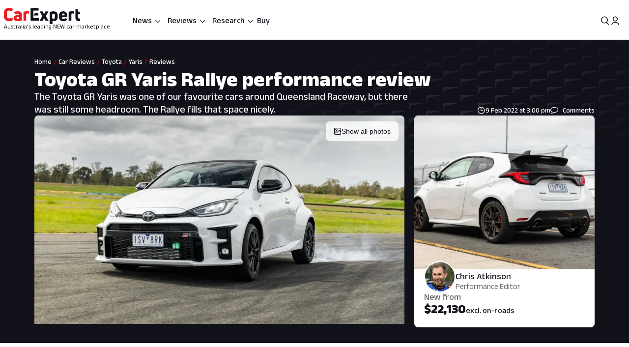

--- FILE ---
content_type: text/html; charset=utf-8
request_url: https://www.carexpert.com.au/car-reviews/toyota-gr-yaris-rallye-performance-review
body_size: 99948
content:
<!DOCTYPE html><html lang="en" class="ce-light-mode"><head><meta charSet="utf-8"/><meta name="viewport" content="width=device-width, initial-scale=1, maximum-scale=1, user-scalable=no"/><link rel="preload" as="image" imageSrcSet="https://images.carexpert.com.au/resize/960/-/cms/v1/media/2022-02-toyota-gr-yaris-rallyeatkohero.jpg 1x, https://images.carexpert.com.au/resize/1920/-/cms/v1/media/2022-02-toyota-gr-yaris-rallyeatkohero.jpg 2x" fetchPriority="high"/><link rel="preload" as="image" imageSrcSet="https://images.carexpert.com.au/resize/960/-/cms/v1/media/2022-02-toyota-gr-yaris-rallye-performance-review-19.jpg 1x, https://images.carexpert.com.au/resize/1920/-/cms/v1/media/2022-02-toyota-gr-yaris-rallye-performance-review-19.jpg 2x" fetchPriority="auto"/><link rel="preload" as="image" href="https://images.carexpert.com.au/resize/200/-/cms/v1/media/chris-atkinson-authors-ckw2rpky900046k2t5tl02z5e-1.jpg"/><link rel="preload" as="image" href="https://images.carexpert.com.au/resize/960/-/cms/v1/media/2022-02-toyota-gr-yaris-rallyeatkohero.jpg"/><link rel="preload" as="image" href="https://images.carexpert.com.au/resize/960/-/cms/v1/media/2022-02-toyota-gr-yaris-rallye-performance-review-19.jpg"/><link rel="preload" as="image" href="https://images.carexpert.com.au/resize/200/-/cms/v1/media/max-davies-authors-cm3z4gw7l00026i2o7whh0al5-4.jpg"/><link rel="preload" as="image" href="https://images.carexpert.com.au/resize/200/-/cms/v1/media/ben-zachariah-authors-cmfmdjvyd00026i1caj8bh7sg.jpg"/><link rel="preload" as="image" href="https://images.carexpert.com.au/resize/200/-/cms/v1/media/james-wong-authors-cm3qmn3ng000t6i480ara0byg-5.jpg"/><link rel="preload" as="image" href="https://images.carexpert.com.au/resize/200/-/cms/v1/media/damion-1.jpg"/><link rel="preload" as="image" href="https://images.carexpert.com.au/resize/200/-/cms/v1/media/2023-11-2024mitsubishitritontestinglanglang011.jpg"/><link rel="stylesheet" href="/_next/static/css/7c9883b3339ef3bb.css" data-precedence="next"/><link rel="stylesheet" href="/_next/static/css/aaad844a57f1ca1c.css" data-precedence="next"/><link rel="stylesheet" href="/_next/static/css/8e6374e07a001c97.css" data-precedence="next"/><link rel="stylesheet" href="/_next/static/css/80fe8ea0807c6278.css" data-precedence="next"/><link rel="stylesheet" href="/_next/static/css/42f0cceae035b402.css" data-precedence="next"/><link rel="stylesheet" href="/_next/static/css/20cc8b8c4468bfc5.css" data-precedence="next"/><link rel="stylesheet" href="/_next/static/css/3b5ecc2a5dfc4895.css" data-precedence="next"/><link rel="stylesheet" href="/_next/static/css/d54ea3eaea2f43ee.css" data-precedence="next"/><link rel="stylesheet" href="/_next/static/css/9c2aca9bdfa0ffcb.css" data-precedence="next"/><link rel="stylesheet" href="/_next/static/css/0f996774ad1dce1f.css" data-precedence="next"/><link rel="stylesheet" href="/_next/static/css/c1a97664db70e116.css" data-precedence="next"/><link rel="stylesheet" href="/_next/static/css/c4a0e34a201ccb0a.css" data-precedence="next"/><link rel="stylesheet" href="/_next/static/css/7702481578d5bce4.css" data-precedence="next"/><link rel="stylesheet" href="/_next/static/css/f406f05dda3a5d91.css" data-precedence="next"/><link rel="stylesheet" href="/_next/static/css/699ebb3c1a8ff89b.css" data-precedence="next"/><link rel="stylesheet" href="/_next/static/css/df211413a23ed9ea.css" data-precedence="next"/><link rel="stylesheet" href="/_next/static/css/442d2e8272008fd8.css" data-precedence="next"/><link rel="stylesheet" href="/_next/static/css/6e3e4eccc3a27309.css" data-precedence="next"/><link rel="stylesheet" href="/_next/static/css/fc490a06d0293e8d.css" data-precedence="next"/><link rel="stylesheet" href="/_next/static/css/a3390785ef5e0ffb.css" data-precedence="next"/><link rel="stylesheet" href="/_next/static/css/0052b4c1d32e386b.css" data-precedence="next"/><link rel="stylesheet" href="/_next/static/css/4d9290c60ff2ffd6.css" data-precedence="next"/><link rel="stylesheet" href="/_next/static/css/a549bacf4d1fe556.css" data-precedence="next"/><link rel="stylesheet" href="/_next/static/css/86a05b1fc06440e0.css" data-precedence="next"/><link rel="stylesheet" href="/_next/static/css/fead304c1f240b39.css" data-precedence="next"/><link rel="stylesheet" href="/_next/static/css/9afa09a7aae62637.css" data-precedence="next"/><link rel="stylesheet" href="/_next/static/css/33b27c32222652ed.css" data-precedence="next"/><link rel="stylesheet" href="/_next/static/css/83f4c44c3d42cf2e.css" data-precedence="next"/><link rel="stylesheet" href="/_next/static/css/756cf97b87f1b026.css" data-precedence="next"/><link rel="stylesheet" href="/_next/static/css/8bac93f2af467a5f.css" data-precedence="next"/><link rel="stylesheet" href="/_next/static/css/473481fa10825753.css" data-precedence="next"/><link rel="stylesheet" href="/_next/static/css/bae7d1c228b94e6e.css" data-precedence="next"/><link rel="stylesheet" href="/_next/static/css/f3b44f2c84013b0e.css" data-precedence="next"/><link rel="stylesheet" href="/_next/static/css/727973242bb33abd.css" data-precedence="next"/><link rel="stylesheet" href="/_next/static/css/2934e9e212573010.css" data-precedence="next"/><link rel="stylesheet" href="/_next/static/css/2636e9db33da7781.css" data-precedence="next"/><link rel="stylesheet" href="/_next/static/css/78c717eea96d3be9.css" data-precedence="next"/><link rel="stylesheet" href="/_next/static/css/f3f69aa5b5d2b8d0.css" data-precedence="next"/><link rel="stylesheet" href="/_next/static/css/dc4f101c27bd83ba.css" data-precedence="next"/><link rel="stylesheet" href="/_next/static/css/9abe7d9dc96691d5.css" data-precedence="next"/><link rel="stylesheet" href="/_next/static/css/7e8b8b8fdf1e5d3c.css" data-precedence="next"/><link rel="stylesheet" href="/_next/static/css/c388e507d2ceea86.css" data-precedence="next"/><link rel="stylesheet" href="/_next/static/css/623d5da069b64efc.css" data-precedence="next"/><link rel="stylesheet" href="/_next/static/css/3c0558b4bc4cb60d.css" data-precedence="next"/><link rel="stylesheet" href="/_next/static/css/bc42e1df8003e8f4.css" data-precedence="next"/><link rel="stylesheet" href="/_next/static/css/ea613563932c4c77.css" data-precedence="next"/><link rel="stylesheet" href="/_next/static/css/e400f6f4c1a2deff.css" data-precedence="next"/><link rel="stylesheet" href="/_next/static/css/7416a439a9dcf744.css" data-precedence="next"/><link rel="stylesheet" href="/_next/static/css/5c588aa47faa8c99.css" data-precedence="next"/><link rel="stylesheet" href="/_next/static/css/2a0cf75bd020ba27.css" data-precedence="next"/><link rel="stylesheet" href="/_next/static/css/6fd63ea61c664114.css" data-precedence="next"/><link rel="stylesheet" href="/_next/static/css/0e14876d93495f0c.css" data-precedence="next"/><link rel="stylesheet" href="/_next/static/css/93027cabacfeff8e.css" data-precedence="next"/><link rel="stylesheet" href="/_next/static/css/89aa23a1463947a2.css" data-precedence="next"/><link rel="stylesheet" href="/_next/static/css/c005539208061d66.css" data-precedence="next"/><link rel="stylesheet" href="/_next/static/css/bc7ce7462bbd18f4.css" data-precedence="next"/><link rel="stylesheet" href="/_next/static/css/9689795730a6b23a.css" data-precedence="next"/><link rel="stylesheet" href="/_next/static/css/273d5ce467d03756.css" data-precedence="next"/><link rel="stylesheet" href="/_next/static/css/6f871a6f28f026f8.css" data-precedence="next"/><link rel="stylesheet" href="/_next/static/css/1ebf957ea2b7ed08.css" data-precedence="next"/><link rel="stylesheet" href="/_next/static/css/427dac2d2db40c14.css" data-precedence="next"/><link rel="stylesheet" href="/_next/static/css/0c2ed7f2a31a6047.css" data-precedence="next"/><link rel="stylesheet" href="/_next/static/css/7b002876ce57c7b4.css" data-precedence="next"/><link rel="stylesheet" href="/_next/static/css/36643bc98589926a.css" data-precedence="next"/><link rel="stylesheet" href="/_next/static/css/b88b7a603567d559.css" data-precedence="next"/><link rel="stylesheet" href="/_next/static/css/1e2c6b0cca4f1c15.css" data-precedence="next"/><link rel="stylesheet" href="/_next/static/css/de833a505a41e56f.css" data-precedence="next"/><link rel="stylesheet" href="/_next/static/css/cdbe5bc068fe44e1.css" data-precedence="next"/><link rel="stylesheet" href="/_next/static/css/1cf636e843bffafb.css" data-precedence="next"/><link rel="stylesheet" href="/_next/static/css/102a0bed879da22d.css" data-precedence="next"/><link rel="stylesheet" href="/_next/static/css/d5950d19bff882d9.css" data-precedence="next"/><link rel="stylesheet" href="/_next/static/css/981c3dc0cb5c35eb.css" data-precedence="next"/><link rel="stylesheet" href="/_next/static/css/878743d76cd24f05.css" data-precedence="next"/><link rel="stylesheet" href="/_next/static/css/aff98a8265fdfe97.css" data-precedence="next"/><link rel="stylesheet" href="/_next/static/css/71028ff19b5925b2.css" data-precedence="next"/><link rel="stylesheet" href="/_next/static/css/1d209a911f0b5441.css" data-precedence="next"/><link rel="stylesheet" href="/_next/static/css/8be1c17d3321b51e.css" data-precedence="next"/><link rel="stylesheet" href="/_next/static/css/c4bc21dcd3843535.css" data-precedence="next"/><link rel="stylesheet" href="/_next/static/css/a746694dd223cb9c.css" data-precedence="next"/><link rel="stylesheet" href="/_next/static/css/acaa95859eba7b8c.css" data-precedence="next"/><link rel="stylesheet" href="/_next/static/css/825f2724b8b3ae19.css" data-precedence="next"/><link rel="stylesheet" href="/_next/static/css/1666926f72f68e21.css" data-precedence="next"/><link rel="stylesheet" href="/_next/static/css/3ab4ccccc2051f39.css" data-precedence="next"/><link rel="stylesheet" href="/_next/static/css/c69617113d7f6c08.css" data-precedence="next"/><link rel="stylesheet" href="/_next/static/css/4cc6337a96a90828.css" data-precedence="next"/><link rel="stylesheet" href="/_next/static/css/5f002e63d2c7e52b.css" data-precedence="next"/><link rel="stylesheet" href="/_next/static/css/60ee64619b720b44.css" data-precedence="next"/><link rel="stylesheet" href="/_next/static/css/d849ec74852e110e.css" data-precedence="next"/><link rel="stylesheet" href="/_next/static/css/4c6347a710b38294.css" data-precedence="next"/><link rel="stylesheet" href="/_next/static/css/25ab19a704da1f8c.css" data-precedence="next"/><link rel="stylesheet" href="/_next/static/css/3bd4d67ce597c262.css" data-precedence="next"/><link rel="stylesheet" href="/_next/static/css/c4db008fb61d48ab.css" data-precedence="next"/><link rel="stylesheet" href="/_next/static/css/4b3322c856127b71.css" data-precedence="next"/><link rel="stylesheet" href="/_next/static/css/4a3beb511ddbe778.css" data-precedence="next"/><link rel="stylesheet" href="/_next/static/css/65faabcd1bb33527.css" data-precedence="next"/><link rel="stylesheet" href="/_next/static/css/fe7722cd396c0c29.css" data-precedence="next"/><link rel="stylesheet" href="/_next/static/css/0f28068b9ec00b87.css" data-precedence="next"/><link rel="stylesheet" href="/_next/static/css/cb316b9b22bc5a44.css" data-precedence="next"/><link rel="preload" as="script" fetchPriority="low" href="/_next/static/chunks/webpack-f50704dc66ef7afb.js"/><script src="/_next/static/chunks/8677c537-e5cb88fcfd466ada.js" async=""></script><script src="/_next/static/chunks/5c85c76b-e4f3c7c06898b38f.js" async=""></script><script src="/_next/static/chunks/46008-44b0d52f6389c3c5.js" async=""></script><script src="/_next/static/chunks/45041-9ae680f6e5fe7d51.js" async=""></script><script src="/_next/static/chunks/main-app-2e0afe40c52e1e6f.js" async=""></script><script src="/_next/static/chunks/app/layout-60ab3fc2b20f18a5.js" async=""></script><script src="/_next/static/chunks/app/global-error-9925dfb46676ea88.js" async=""></script><script src="/_next/static/chunks/73947-ec14ffcbaa09a286.js" async=""></script><script src="/_next/static/chunks/81346-a48d1dab9e010249.js" async=""></script><script src="/_next/static/chunks/84214-15bc7ff73b0156b5.js" async=""></script><script src="/_next/static/chunks/84460-a1ee14c96b24183e.js" async=""></script><script src="/_next/static/chunks/47667-d369b5aa0d6a44c7.js" async=""></script><script src="/_next/static/chunks/20627-abe5843bf771a668.js" async=""></script><script src="/_next/static/chunks/85415-0e12e844572c084f.js" async=""></script><script src="/_next/static/chunks/17789-37b1706226f39c45.js" async=""></script><script src="/_next/static/chunks/17346-4b96bdf7a4403a6a.js" async=""></script><script src="/_next/static/chunks/11454-112737285d68f548.js" async=""></script><script src="/_next/static/chunks/55174-59b6d5b5ff9fd1a2.js" async=""></script><script src="/_next/static/chunks/4752-8843ab08a24323c8.js" async=""></script><script src="/_next/static/chunks/58082-0e876580f943e84d.js" async=""></script><script src="/_next/static/chunks/35938-c6cd1e168d039acf.js" async=""></script><script src="/_next/static/chunks/4334-35859e95c788a759.js" async=""></script><script src="/_next/static/chunks/30639-6ef92dbac73eee6f.js" async=""></script><script src="/_next/static/chunks/28411-e829d5febc869dd2.js" async=""></script><script src="/_next/static/chunks/79034-e4bc4f0364f3de37.js" async=""></script><script src="/_next/static/chunks/11190-35e85625a5581c56.js" async=""></script><script src="/_next/static/chunks/6079-256f73daf9b57831.js" async=""></script><script src="/_next/static/chunks/33548-e8646de49458885a.js" async=""></script><script src="/_next/static/chunks/50940-f9c4ed54da126523.js" async=""></script><script src="/_next/static/chunks/12220-4ef435b9685b7afe.js" async=""></script><script src="/_next/static/chunks/76750-bdf46a249b83da01.js" async=""></script><script src="/_next/static/chunks/25015-24dac596e7642360.js" async=""></script><script src="/_next/static/chunks/23945-466372fadc27479d.js" async=""></script><script src="/_next/static/chunks/14491-d573461ba4fae4c1.js" async=""></script><script src="/_next/static/chunks/67093-22927c1fa97ede98.js" async=""></script><script src="/_next/static/chunks/89598-fd702f91d8b9c5ea.js" async=""></script><script src="/_next/static/chunks/48465-c54f033eb2dd711f.js" async=""></script><script src="/_next/static/chunks/53059-069c90277c69d65e.js" async=""></script><script src="/_next/static/chunks/41449-23a2fe1fd932bfe9.js" async=""></script><script src="/_next/static/chunks/77723-5c0fff0fd1746afd.js" async=""></script><script src="/_next/static/chunks/86879-48c25c2c2367959f.js" async=""></script><script src="/_next/static/chunks/39507-c9ce87f4026b5bc1.js" async=""></script><script src="/_next/static/chunks/62189-519b6b47d258fef2.js" async=""></script><script src="/_next/static/chunks/72917-1ce2e842b3485608.js" async=""></script><script src="/_next/static/chunks/85674-aa8e5b53fa1e9d4f.js" async=""></script><script src="/_next/static/chunks/29410-fca3dd2478f4168f.js" async=""></script><script src="/_next/static/chunks/26941-392ab8fbd9857c79.js" async=""></script><script src="/_next/static/chunks/49807-4976ab92e49044eb.js" async=""></script><script src="/_next/static/chunks/app/(ce)/layout-47e9a6e3a1336600.js" async=""></script><script src="/_next/static/chunks/11861-108145707db65449.js" async=""></script><script src="/_next/static/chunks/64169-63aa6cce1f582ff8.js" async=""></script><script src="/_next/static/chunks/62426-3e904fa827d9b660.js" async=""></script><script src="/_next/static/chunks/76814-51cc289bbc91ecf2.js" async=""></script><script src="/_next/static/chunks/72619-d429100eac637d69.js" async=""></script><script src="/_next/static/chunks/14369-69b1822bdf8fa42a.js" async=""></script><script src="/_next/static/chunks/20673-9e1c9a7b2a37cfa1.js" async=""></script><script src="/_next/static/chunks/83114-4237b4afd06ed021.js" async=""></script><script src="/_next/static/chunks/14839-30ba04a567732af6.js" async=""></script><script src="/_next/static/chunks/36965-dc4aa45fc0a1b629.js" async=""></script><script src="/_next/static/chunks/23133-173a18afb526a7ff.js" async=""></script><script src="/_next/static/chunks/80470-c151424eff45f358.js" async=""></script><script src="/_next/static/chunks/52651-5dedd18ec6af9143.js" async=""></script><script src="/_next/static/chunks/12499-126206458c92f49f.js" async=""></script><script src="/_next/static/chunks/99477-d377d5194d089680.js" async=""></script><script src="/_next/static/chunks/31148-bdfccff153f0aa23.js" async=""></script><script src="/_next/static/chunks/25640-b36c052cc4350f69.js" async=""></script><script src="/_next/static/chunks/74643-c0d9165cfb096e97.js" async=""></script><script src="/_next/static/chunks/16200-01dc4dd61389fd38.js" async=""></script><script src="/_next/static/chunks/21961-2ddb157d04f0482a.js" async=""></script><script src="/_next/static/chunks/64191-68fb2869f9ca190d.js" async=""></script><script src="/_next/static/chunks/11607-670a00e9595c2446.js" async=""></script><script src="/_next/static/chunks/96627-f94944c936657373.js" async=""></script><script src="/_next/static/chunks/75336-551f4c9ff47f3342.js" async=""></script><script src="/_next/static/chunks/2567-905dd0b6cd4ff5ed.js" async=""></script><script src="/_next/static/chunks/70203-489a09699352a91f.js" async=""></script><script src="/_next/static/chunks/72584-de6c2b0a665c597c.js" async=""></script><script src="/_next/static/chunks/53032-097da911f0c1fb37.js" async=""></script><script src="/_next/static/chunks/13255-a0f3df1a348ad18c.js" async=""></script><script src="/_next/static/chunks/20803-6643487a06ba2692.js" async=""></script><script src="/_next/static/chunks/50255-e9d552cea4a86128.js" async=""></script><script src="/_next/static/chunks/37299-6681cc87f62d381d.js" async=""></script><script src="/_next/static/chunks/734-747eec399631a4ff.js" async=""></script><script src="/_next/static/chunks/96285-1075117b357c9b40.js" async=""></script><script src="/_next/static/chunks/21849-e0fc32547d9dc476.js" async=""></script><script src="/_next/static/chunks/89879-0a2453ecc24457b8.js" async=""></script><script src="/_next/static/chunks/36024-1048f73c33c7cf6c.js" async=""></script><script src="/_next/static/chunks/68630-2cb319a1ad7ac281.js" async=""></script><script src="/_next/static/chunks/73149-0e1e1be1a7ede34b.js" async=""></script><script src="/_next/static/chunks/46669-6de4138e6541e0dd.js" async=""></script><script src="/_next/static/chunks/26867-45303a2e146a7bf0.js" async=""></script><script src="/_next/static/chunks/42484-8c5e454d8b3a712f.js" async=""></script><script src="/_next/static/chunks/23061-d0677d99423d5f28.js" async=""></script><script src="/_next/static/chunks/5524-0baa00bad45b495f.js" async=""></script><script src="/_next/static/chunks/9356-5ecb4b901eb19182.js" async=""></script><script src="/_next/static/chunks/89566-749e0aafc1b26ed5.js" async=""></script><script src="/_next/static/chunks/37722-0ec301ab9cdc97e8.js" async=""></script><script src="/_next/static/chunks/60764-bc5f2cba5d56034d.js" async=""></script><script src="/_next/static/chunks/app/(ce)/(content)/car-reviews/%5Bslug%5D/page-5709d3e9e1c7540b.js" async=""></script><script src="https://securepubads.g.doubleclick.net/tag/js/gpt.js" crossorigin="anonymous" async=""></script><link rel="preload" href="https://pub.doubleverify.com/dvtag/35731440/DV1528187/pub.js" as="script"/><link rel="preload" as="image" href="https://images.carexpert.com.au/resize/200/-/cms/v1/media/2022-01-2022-toyota-yaris-grmn-22.jpg"/><link rel="preload" as="image" href="https://images.carexpert.com.au/resize/200/-/cms/v1/media/2021-07-subaru-wrx-sti-vs-toyota-gr-yaris-comparison-carexpert-1.jpg"/><link rel="preload" as="image" href="https://images.carexpert.com.au/resize/200/-/cms/v1/media/2026-gac-aion-ut-3.jpg"/><link rel="preload" as="image" href="https://images.carexpert.com.au/resize/200/-/cms/v1/media/2026-01-2026-toyota-hilux-rogue-hero.jpg"/><link rel="preload" as="image" href="https://images.carexpert.com.au/resize/200/-/cms/v1/media/2026-01-2026-toyota-fortuner-renderings-theo-1-1.jpg"/><link rel="preconnect" href="https://fonts.googleapis.com" crossorigin="anonymous"/><link rel="preconnect" href="https://fonts.gstatic.com" crossorigin="anonymous"/><link rel="preconnect" href="https://securepubads.g.doubleclick.net" crossorigin="anonymous"/><link rel="preconnect" href="https://tpc.googlesyndication.com" crossorigin="anonymous"/><link rel="preconnect" href="https://pagead2.googlesyndication.com" crossorigin="anonymous"/><meta name="msapplication-TileColor" content="#ffffff"/><meta name="msapplication-TileImage" content="https://www.carexpert.com.au/ms-icon-144x144.png"/><meta name="msvalidate.01" content="9D06712C287574475E7EA20E65EC636B"/><meta name="mobile-web-app-capable" content="yes"/><meta name="theme-color" content="#ffffff"/><title>Toyota GR Yaris Rallye performance review | CarExpert</title><meta name="description" content="The Toyota GR Yaris was one of our favourite cars around Queensland Raceway, but there was still some headroom. The Rallye fills that space nicely. "/><link rel="manifest" href="/manifest.json"/><meta name="robots" content="index, follow"/><meta name="googlebot" content="index, follow, max-video-preview:-1, max-image-preview:large, max-snippet:-1"/><link rel="canonical" href="https://www.carexpert.com.au/car-reviews/toyota-gr-yaris-rallye-performance-review"/><meta property="fb:app_id" content="1121964828204560"/><meta name="mobile-web-app-capable" content="yes"/><meta name="apple-mobile-web-app-title" content="CarExpert"/><meta name="apple-mobile-web-app-status-bar-style" content="default"/><meta property="og:title" content="Toyota GR Yaris Rallye performance review"/><meta property="og:description" content="The Toyota GR Yaris was one of our favourite cars around Queensland Raceway, but there was still some headroom. The Rallye fills that space nicely. "/><meta property="og:url" content="https://www.carexpert.com.au/car-reviews/toyota-gr-yaris-rallye-performance-review"/><meta property="og:site_name" content="CarExpert"/><meta property="og:locale" content="en_US"/><meta property="og:image" content="https://images.carexpert.com.au/crop/1200/630/cms/v1/media/2022-02-toyota-gr-yaris-rallyeatkohero.jpg"/><meta property="og:image:width" content="1200"/><meta property="og:image:height" content="630"/><meta property="og:type" content="article"/><meta property="article:modified_time" content="2025-11-21T14:33:02.299Z"/><meta property="article:author" content="https://facebook.com/CarExpertAus"/><meta name="twitter:card" content="summary_large_image"/><meta name="twitter:site" content="@CarExpertAus"/><meta name="twitter:title" content="Toyota GR Yaris Rallye performance review"/><meta name="twitter:description" content="The Toyota GR Yaris was one of our favourite cars around Queensland Raceway, but there was still some headroom. The Rallye fills that space nicely. "/><meta name="twitter:image" content="https://images.carexpert.com.au/crop/1200/630/cms/v1/media/2022-02-toyota-gr-yaris-rallyeatkohero.jpg"/><link rel="shortcut icon" href="/favicon.ico"/><link rel="icon" href="/favicon-32x32.png" sizes="32x32" type="image/png"/><link rel="icon" href="/favicon-96x96.png" sizes="96x96" type="image/png"/><link rel="icon" href="/favicon-16x16.png" sizes="16x16" type="image/png"/><link rel="icon" href="/android-icon-36x36.png" sizes="36x36" type="image/png"/><link rel="icon" href="/android-icon-48x48.png" sizes="48x48" type="image/png"/><link rel="icon" href="/android-icon-72x72.png" sizes="72x72" type="image/png"/><link rel="icon" href="/android-icon-96x96.png" sizes="96x96" type="image/png"/><link rel="icon" href="/favicon-144x144.png" sizes="144x144" type="image/png"/><link rel="icon" href="/android-icon-192x192.png" sizes="192x192" type="image/png"/><link rel="apple-touch-icon" href="/apple-icon-57x57.png" sizes="57x57" type="image/png"/><link rel="apple-touch-icon" href="/apple-icon-60x60.png" sizes="60x60" type="image/png"/><link rel="apple-touch-icon" href="/apple-icon-72x72.png" sizes="72x72" type="image/png"/><link rel="apple-touch-icon" href="/apple-icon-76x76.png" sizes="76x76" type="image/png"/><link rel="apple-touch-icon" href="/apple-icon-114x114.png" sizes="114x114" type="image/png"/><link rel="apple-touch-icon" href="/apple-icon-120x120.png" sizes="120x120" type="image/png"/><link rel="apple-touch-icon" href="/apple-icon-144x144.png" sizes="144x144" type="image/png"/><link rel="apple-touch-icon" href="/apple-icon-152x152.png" sizes="152x152" type="image/png"/><link rel="apple-touch-icon" href="/apple-icon-180x180.png" sizes="152x152" type="image/png"/><link href="https://fonts.googleapis.com/css2?family=Anek+Latin:wght@100..800&amp;display=swap" rel="stylesheet"/><meta name="sentry-trace" content="9a0b937f157e942f4fc87d81baed6fc0-4454a743abf29459-0"/><meta name="baggage" content="sentry-environment=red%40syd,sentry-release=2.28148,sentry-public_key=127c32558b534536a7d2a8610221a243,sentry-trace_id=9a0b937f157e942f4fc87d81baed6fc0,sentry-sampled=false,sentry-sample_rand=0.9214465761442963,sentry-sample_rate=0.5"/><script src="/_next/static/chunks/polyfills-42372ed130431b0a.js" noModule=""></script><script id="page-datalayer-app">;(function () {
    window.dataLayer = window.dataLayer || [];
    const ceDataLayerEntries = [
  {
    "PageType": "content",
    "ContentType": "review",
    "Author": "Chris Atkinson",
    "PostSlug": "toyota-gr-yaris-rallye-performance-review",
    "PostID": "167199",
    "Categories": [
      "Performance Reviews"
    ],
    "adops-ex-osv": "0",
    "PublishedDate": "2022-02-09T15:00:00.000Z",
    "MakeShort": [
      "TO"
    ],
    "MakeDisplay": [
      "Toyota"
    ],
    "ModelDisplay": [
      "Yaris"
    ],
    "ModelShort": [
      "YA"
    ],
    "FuelType": [
      "Unleaded",
      "Premium Unleaded"
    ],
    "CEVID": [
      "CETOYA2021"
    ],
    "VehicleYear": [
      "2021"
    ],
    "Price": [
      "22130"
    ],
    "Segment": [
      "LIGHT"
    ]
  }
];
    if (Array.isArray(ceDataLayerEntries)) {
      ceDataLayerEntries.forEach(function (entry) {
        window.dataLayer.push(entry);
      });
    }
    function getUrlParameter(name) {
      name = name.replace(/[\[]/, '\\[').replace(/[\]]/, '\\]');
      var regex = new RegExp('[\\?&]' + name + '=([^&#]*)');
      var results = regex.exec(location.search);
      return results === null ? '' : decodeURIComponent(results[1].replace(/\+/g, ' '));
    };
    const ceUtm = {
      UtmTerm: getUrlParameter('utm_term'),
      UtmCampaign: getUrlParameter('utm_campaign'),
      UtmMedium: getUrlParameter('utm_medium'),
      UtmSource: getUrlParameter('utm_source')
    }
    window.dataLayer.push(ceUtm);
  })();</script></head><body><div class="_1aahict0"><div class="_1ivmml5t4 _1ivmml518h _1ivmml511o _1ivmml51x6 _1ivmml51g9"><div data-search-focus="false" class="_1vgl4v71" data-testid="search-bar-container"><div class=""><div class="_1ivmml5ti"><div class="_1vgl4v74 _1vgl4v75 _2anj4t0 _2anj4t1"></div></div></div></div></div></div><div class="_1aahict1"><div><header class="_1ivmml56g _1ivmml51g9 _1ivmml5wf _1ivmml51s"><div class="c1x1ce2 _1ivmml5ua _1ivmml53su _1ivmml51g9 _1ivmml54j3" style="z-index:0;position:relative"><div class="_1ivmml5t4 _1ivmml51x6 _1ivmml518h"><a data-testid="carexpert-logo" class="_1ivmml5t4 _1ivmml5113 _1ivmml518a _1ivmml51b c1x1ce6 c1x1cee" href="/"><svg viewBox="0 0 551 117" version="1.1" focusable="false" class="t8z5f04 _1ivmml5fv" xmlns="http://www.w3.org/2000/svg"><g id="ce-logo-g" stroke="none" stroke-width="1" fill="none" fill-rule="evenodd"><g id="ce-logo-g-2" fill-rule="nonzero"><g id="ce-logo"><path d="M37.8649818,96 C15.0503291,96 0,83.9694798 0,61.4621963 L0,34.4157226 C0,11.9084393 15.1726895,0 37.4756533,0 C47.85404,0 57.8319743,3.10751445 65.2292168,8.27930636 C66.5306861,9.05618498 66.6530467,10.0883237 65.8743895,11.2536416 L57.709614,23.6726012 C56.7974728,24.9710983 55.7629712,25.0931792 54.4726252,24.3163006 C49.6783222,21.2087861 43.5825496,19.6550289 37.8761056,19.6550289 C26.98603,19.6550289 21.1461018,25.8589596 21.1461018,35.1815029 L21.1461018,60.5410405 C21.1461018,70.496185 27.3753585,76.1895956 37.9984659,76.1895956 C44.4835671,76.1895956 50.8351842,74.2473988 56.0188157,70.7514449 C57.3202854,69.8413875 58.354787,69.9745664 59.1334439,71.2730636 L67.431704,83.6920231 C68.2103607,84.8573408 68.2103607,85.8894798 67.29822,86.5331794 C59.7786172,92.1156069 49.9230431,96 37.8649818,96" id="Path" fill="#ED1C24"></path><path d="M101.191053,24 C119.342032,24 130,33.478396 130,53.4870998 L130,89.5542428 C130,90.8747282 129.340168,91.7923533 128.020503,92.1840226 C120.259086,94.556419 109.869525,96 100.922646,96 C81.9776329,96 70,88.8940005 70,73.3503263 C70,59.6642835 80.7921712,52.8156668 98.6859271,52.8156668 C102.76794,52.8156668 106.581547,53.207336 109.869525,53.5990053 L109.869525,52.2785204 C109.869525,45.3068076 107.364399,41.4796394 98.8201306,41.4796394 C93.0270271,41.4796394 86.1938488,43.057507 82.3690588,45.1613304 C81.1835971,45.8215729 79.8751165,45.6872863 79.2152841,44.3779919 L73.82479,34.1050668 C73.1649582,32.7845819 73.1649582,31.8669568 74.0820129,31.2067143 C80.2665424,27.2900217 89.8732524,24 101.191053,24 M101.146319,79.1917934 C104.098788,79.1917934 107.55452,78.6770285 109.869525,78.1734534 L109.869525,66.8821884 C107.308481,66.3674229 103.841566,66.1100402 101.023299,66.1100402 C93.9664488,66.1100402 90.89096,68.4264843 90.89096,72.5222257 C90.89096,77.0096364 94.99534,79.1917934 101.146319,79.1917934" id="Shape" fill="#ED1C24"></path><path d="M143.288253,92 C142.021938,92 141,90.9782785 141,89.7122325 L141,31.8961293 C141,30.7522456 141.510969,29.8637923 142.677312,29.2196635 C149.77534,25.7769067 158.028603,24 166.415162,24 C170.280755,24 174.279645,24.5108607 178.933907,25.2771517 C180.355734,25.5325821 181,26.2988731 181,27.6981872 L181,39.414666 C181,40.9472481 180.111358,41.7024334 178.578451,41.4470031 C176.034712,41.0694104 173.224382,40.9361424 170.680644,40.9361424 C166.859484,40.9361424 163.415995,41.5691654 161.005554,42.5908868 L161.005554,89.701127 C161.005554,91.2337092 160.2391,91.9888945 158.839489,91.9888945 L143.288253,91.9888945 L143.288253,92 Z" id="Path" fill="#ED1C24"></path><path d="M321.622701,90.2976669 C322.518755,91.8498331 321.744387,93 320.085027,93 L302.340938,93 C301.190449,93 300.294394,92.4863331 299.785524,91.325 L290.470983,72.9 L281.278129,91.325 C280.769258,92.3523331 279.740455,93 278.601028,93 L260.856939,93 C259.197579,93 258.55596,91.8386669 259.319266,90.2976669 L277.82666,59.2431669 L260.337006,28.7023333 C259.440952,27.1501667 260.21532,26 261.863617,26 L279.098836,26 C280.382075,26 281.267067,26.5136667 281.775937,27.675 L290.459921,46.7476667 L299.143904,27.675 C299.652775,26.5136667 300.681578,26 301.821005,26 L319.056224,26 C320.83727,26 321.47889,27.1613333 320.582835,28.7023333 L303.093181,59.2431669 L321.622701,90.2976669 Z" id="Path" fill="currentColor"></path><path d="M359.266792,25.0111515 C376.830943,25.0111515 389,35.7500606 389,54.0385455 L389,66.8627879 C389,84.036121 377.969057,94.7750306 362.101132,94.7750306 C358.008302,94.7750306 353.795094,93.8940605 350.698113,92.6227879 L350.698113,114.702788 C350.698113,116.241697 349.932075,117 348.509434,117 L333.254339,117 C332.006792,117 331,115.974061 331,114.702788 L331,32.2930909 C331,31.0106667 331.503396,30.2523636 332.630566,29.8620606 C340.28,26.9180606 350.698113,25 359.233962,25 M369.301887,66.8293331 L369.301887,53.5255757 C369.301887,45.4518788 365.340378,42.0618182 358.435094,42.0618182 C355.239622,42.0618182 352.044151,42.5859394 349.603773,43.4892121 L349.603773,76.0627879 C352.033207,77.5013331 355.108302,78.2819395 358.555472,78.2819395 C365.460754,78.2819395 369.301887,74.7692121 369.301887,67.2084847" id="Shape" fill="currentColor"></path><path d="M456.835551,65.1136981 C456.835551,66.5402647 456.068117,67.3214801 454.544373,67.3214801 L419.019998,67.3214801 L419.019998,69.3933979 C419.019998,76.0167439 423.313176,79.3906872 430.197831,79.3906872 C436.693208,79.3906872 442.031874,77.4433105 446.703207,74.7147185 C447.87104,73.8089619 448.916529,74.0693667 449.695084,75.2355285 L456.457395,84.1911977 C457.23595,85.3573595 457.23595,86.5235208 456.068117,87.4292774 C449.439273,92.4901932 440.986385,96 429.552741,96 C412.658088,96 399,87.0443309 399,68.9971296 L399,52.648222 C399,33.2989954 412.346665,25 428.485009,25 C444.122852,25 456.835551,33.0499123 456.835551,52.648222 L456.835551,65.1136981 L456.835551,65.1136981 Z M429.029997,40.7488439 C423.046242,40.7488439 419.019998,43.8623824 419.019998,51.006538 L419.019998,53.73513 L439.039996,53.73513 L439.039996,51.006538 C439.039996,43.9982459 434.880285,40.7488439 429.029997,40.7488439 L429.029997,40.7488439 Z" id="Shape" fill="currentColor"></path><path d="M470.3,92 C469.033333,92 468,90.9782785 468,89.701127 L468,31.8961293 C468,30.7522456 468.511111,29.8637923 469.677778,29.2196635 C476.777778,25.7769067 485.033333,24 493.422222,24 C497.288889,24 501.288889,24.5108607 505.933333,25.2771517 C507.355555,25.5325821 508,26.2988731 508,27.6981872 L508,39.414666 C508,40.9472481 507.111111,41.7024334 505.577778,41.4470031 C503.033333,41.0694104 500.233333,40.9361424 497.677778,40.9361424 C493.855555,40.9361424 490.422222,41.5691654 488,42.5908868 L488,89.701127 C488,91.2337092 487.233333,91.9888945 485.833333,91.9888945 L470.3,91.9888945 L470.3,92 Z" id="Path" fill="currentColor"></path><path d="M544.5818,77.3290208 C545.711842,77.3290208 547.225879,77.2066243 548.60826,77.0731015 C550.242982,76.8171822 551,77.4514167 551,78.9869323 L551,92.7286842 C551,94.0416612 550.495321,95.087592 549.244595,95.3435112 C547.116166,95.7329539 544.351404,96 541.345272,96 C526.786383,96 517,87.7549489 517,70.9978005 L517,12.2253849 C517,10.7900116 517.757018,10 519.260084,10 L532.315908,10 C533.698289,10 534.444337,10.6564885 534.575992,12.0918618 L536.079058,27.8030793 L546.556631,27.8030793 C547.807357,27.8030793 548.816715,28.8267564 548.816715,30.0952258 L548.816715,42.3237159 C548.816715,43.5254237 547.862213,44.4934662 546.677315,44.4934662 L535.651178,44.4934662 L535.651178,67.8822618 C535.651178,74.1355935 538.547596,77.3178939 544.077122,77.3178939" id="Path" fill="currentColor"></path><path d="M244.737588,55 C246.242148,55 247,54.235 247,52.84 L247,39.14875 C247,37.75375 246.242148,37 244.737588,37 L224.799392,37 L214,55 L244.737588,55 Z" id="Path" fill="currentColor"></path><path d="M250.818182,74.2528356 L213.727272,74.2528356 L213.727272,56.7498476 L213.727272,19.8681547 L248.581818,19.8681547 C250.076364,19.8681547 250.818182,19.0912306 250.818182,17.6594707 L250.818182,3.28637639 C250.818182,2.02110013 249.814545,1 248.570909,1 L195.247272,1 C194.003636,1 193,2.02110013 193,3.28637639 L193,89.7136238 C193,90.9788997 194.003636,92 195.247272,92 L250.730909,92 C252.116364,92 253,91.2341749 253,89.7136238 L253,76.5170144 C253,75.1185513 252.127272,74.3527257 250.752727,74.3527257" id="Path" fill="currentColor"></path></g></g></g></svg><span class="t8z5f01 _1ivmml5ti _1ivmml5d _1ivmml5q0 _1ivmml51j _1ivmml51 _1ivmml5hu">Australia&#x27;s leading NEW car marketplace</span></a><div class="c1x1cef"><a data-testid="carexpert-logo" class="_1ivmml5t4 _1ivmml5113 _1ivmml518a _1ivmml51b c1x1ce6" href="/"><svg viewBox="0 0 551 117" version="1.1" focusable="false" class="t8z5f04 _1ivmml5fv t8z5f05" xmlns="http://www.w3.org/2000/svg"><g id="ce-logo-g" stroke="none" stroke-width="1" fill="none" fill-rule="evenodd"><g id="ce-logo-g-2" fill-rule="nonzero"><g id="ce-logo"><path d="M37.8649818,96 C15.0503291,96 0,83.9694798 0,61.4621963 L0,34.4157226 C0,11.9084393 15.1726895,0 37.4756533,0 C47.85404,0 57.8319743,3.10751445 65.2292168,8.27930636 C66.5306861,9.05618498 66.6530467,10.0883237 65.8743895,11.2536416 L57.709614,23.6726012 C56.7974728,24.9710983 55.7629712,25.0931792 54.4726252,24.3163006 C49.6783222,21.2087861 43.5825496,19.6550289 37.8761056,19.6550289 C26.98603,19.6550289 21.1461018,25.8589596 21.1461018,35.1815029 L21.1461018,60.5410405 C21.1461018,70.496185 27.3753585,76.1895956 37.9984659,76.1895956 C44.4835671,76.1895956 50.8351842,74.2473988 56.0188157,70.7514449 C57.3202854,69.8413875 58.354787,69.9745664 59.1334439,71.2730636 L67.431704,83.6920231 C68.2103607,84.8573408 68.2103607,85.8894798 67.29822,86.5331794 C59.7786172,92.1156069 49.9230431,96 37.8649818,96" id="Path" fill="#ED1C24"></path><path d="M101.191053,24 C119.342032,24 130,33.478396 130,53.4870998 L130,89.5542428 C130,90.8747282 129.340168,91.7923533 128.020503,92.1840226 C120.259086,94.556419 109.869525,96 100.922646,96 C81.9776329,96 70,88.8940005 70,73.3503263 C70,59.6642835 80.7921712,52.8156668 98.6859271,52.8156668 C102.76794,52.8156668 106.581547,53.207336 109.869525,53.5990053 L109.869525,52.2785204 C109.869525,45.3068076 107.364399,41.4796394 98.8201306,41.4796394 C93.0270271,41.4796394 86.1938488,43.057507 82.3690588,45.1613304 C81.1835971,45.8215729 79.8751165,45.6872863 79.2152841,44.3779919 L73.82479,34.1050668 C73.1649582,32.7845819 73.1649582,31.8669568 74.0820129,31.2067143 C80.2665424,27.2900217 89.8732524,24 101.191053,24 M101.146319,79.1917934 C104.098788,79.1917934 107.55452,78.6770285 109.869525,78.1734534 L109.869525,66.8821884 C107.308481,66.3674229 103.841566,66.1100402 101.023299,66.1100402 C93.9664488,66.1100402 90.89096,68.4264843 90.89096,72.5222257 C90.89096,77.0096364 94.99534,79.1917934 101.146319,79.1917934" id="Shape" fill="#ED1C24"></path><path d="M143.288253,92 C142.021938,92 141,90.9782785 141,89.7122325 L141,31.8961293 C141,30.7522456 141.510969,29.8637923 142.677312,29.2196635 C149.77534,25.7769067 158.028603,24 166.415162,24 C170.280755,24 174.279645,24.5108607 178.933907,25.2771517 C180.355734,25.5325821 181,26.2988731 181,27.6981872 L181,39.414666 C181,40.9472481 180.111358,41.7024334 178.578451,41.4470031 C176.034712,41.0694104 173.224382,40.9361424 170.680644,40.9361424 C166.859484,40.9361424 163.415995,41.5691654 161.005554,42.5908868 L161.005554,89.701127 C161.005554,91.2337092 160.2391,91.9888945 158.839489,91.9888945 L143.288253,91.9888945 L143.288253,92 Z" id="Path" fill="#ED1C24"></path><path d="M321.622701,90.2976669 C322.518755,91.8498331 321.744387,93 320.085027,93 L302.340938,93 C301.190449,93 300.294394,92.4863331 299.785524,91.325 L290.470983,72.9 L281.278129,91.325 C280.769258,92.3523331 279.740455,93 278.601028,93 L260.856939,93 C259.197579,93 258.55596,91.8386669 259.319266,90.2976669 L277.82666,59.2431669 L260.337006,28.7023333 C259.440952,27.1501667 260.21532,26 261.863617,26 L279.098836,26 C280.382075,26 281.267067,26.5136667 281.775937,27.675 L290.459921,46.7476667 L299.143904,27.675 C299.652775,26.5136667 300.681578,26 301.821005,26 L319.056224,26 C320.83727,26 321.47889,27.1613333 320.582835,28.7023333 L303.093181,59.2431669 L321.622701,90.2976669 Z" id="Path" fill="currentColor"></path><path d="M359.266792,25.0111515 C376.830943,25.0111515 389,35.7500606 389,54.0385455 L389,66.8627879 C389,84.036121 377.969057,94.7750306 362.101132,94.7750306 C358.008302,94.7750306 353.795094,93.8940605 350.698113,92.6227879 L350.698113,114.702788 C350.698113,116.241697 349.932075,117 348.509434,117 L333.254339,117 C332.006792,117 331,115.974061 331,114.702788 L331,32.2930909 C331,31.0106667 331.503396,30.2523636 332.630566,29.8620606 C340.28,26.9180606 350.698113,25 359.233962,25 M369.301887,66.8293331 L369.301887,53.5255757 C369.301887,45.4518788 365.340378,42.0618182 358.435094,42.0618182 C355.239622,42.0618182 352.044151,42.5859394 349.603773,43.4892121 L349.603773,76.0627879 C352.033207,77.5013331 355.108302,78.2819395 358.555472,78.2819395 C365.460754,78.2819395 369.301887,74.7692121 369.301887,67.2084847" id="Shape" fill="currentColor"></path><path d="M456.835551,65.1136981 C456.835551,66.5402647 456.068117,67.3214801 454.544373,67.3214801 L419.019998,67.3214801 L419.019998,69.3933979 C419.019998,76.0167439 423.313176,79.3906872 430.197831,79.3906872 C436.693208,79.3906872 442.031874,77.4433105 446.703207,74.7147185 C447.87104,73.8089619 448.916529,74.0693667 449.695084,75.2355285 L456.457395,84.1911977 C457.23595,85.3573595 457.23595,86.5235208 456.068117,87.4292774 C449.439273,92.4901932 440.986385,96 429.552741,96 C412.658088,96 399,87.0443309 399,68.9971296 L399,52.648222 C399,33.2989954 412.346665,25 428.485009,25 C444.122852,25 456.835551,33.0499123 456.835551,52.648222 L456.835551,65.1136981 L456.835551,65.1136981 Z M429.029997,40.7488439 C423.046242,40.7488439 419.019998,43.8623824 419.019998,51.006538 L419.019998,53.73513 L439.039996,53.73513 L439.039996,51.006538 C439.039996,43.9982459 434.880285,40.7488439 429.029997,40.7488439 L429.029997,40.7488439 Z" id="Shape" fill="currentColor"></path><path d="M470.3,92 C469.033333,92 468,90.9782785 468,89.701127 L468,31.8961293 C468,30.7522456 468.511111,29.8637923 469.677778,29.2196635 C476.777778,25.7769067 485.033333,24 493.422222,24 C497.288889,24 501.288889,24.5108607 505.933333,25.2771517 C507.355555,25.5325821 508,26.2988731 508,27.6981872 L508,39.414666 C508,40.9472481 507.111111,41.7024334 505.577778,41.4470031 C503.033333,41.0694104 500.233333,40.9361424 497.677778,40.9361424 C493.855555,40.9361424 490.422222,41.5691654 488,42.5908868 L488,89.701127 C488,91.2337092 487.233333,91.9888945 485.833333,91.9888945 L470.3,91.9888945 L470.3,92 Z" id="Path" fill="currentColor"></path><path d="M544.5818,77.3290208 C545.711842,77.3290208 547.225879,77.2066243 548.60826,77.0731015 C550.242982,76.8171822 551,77.4514167 551,78.9869323 L551,92.7286842 C551,94.0416612 550.495321,95.087592 549.244595,95.3435112 C547.116166,95.7329539 544.351404,96 541.345272,96 C526.786383,96 517,87.7549489 517,70.9978005 L517,12.2253849 C517,10.7900116 517.757018,10 519.260084,10 L532.315908,10 C533.698289,10 534.444337,10.6564885 534.575992,12.0918618 L536.079058,27.8030793 L546.556631,27.8030793 C547.807357,27.8030793 548.816715,28.8267564 548.816715,30.0952258 L548.816715,42.3237159 C548.816715,43.5254237 547.862213,44.4934662 546.677315,44.4934662 L535.651178,44.4934662 L535.651178,67.8822618 C535.651178,74.1355935 538.547596,77.3178939 544.077122,77.3178939" id="Path" fill="currentColor"></path><path d="M244.737588,55 C246.242148,55 247,54.235 247,52.84 L247,39.14875 C247,37.75375 246.242148,37 244.737588,37 L224.799392,37 L214,55 L244.737588,55 Z" id="Path" fill="currentColor"></path><path d="M250.818182,74.2528356 L213.727272,74.2528356 L213.727272,56.7498476 L213.727272,19.8681547 L248.581818,19.8681547 C250.076364,19.8681547 250.818182,19.0912306 250.818182,17.6594707 L250.818182,3.28637639 C250.818182,2.02110013 249.814545,1 248.570909,1 L195.247272,1 C194.003636,1 193,2.02110013 193,3.28637639 L193,89.7136238 C193,90.9788997 194.003636,92 195.247272,92 L250.730909,92 C252.116364,92 253,91.2341749 253,89.7136238 L253,76.5170144 C253,75.1185513 252.127272,74.3527257 250.752727,74.3527257" id="Path" fill="currentColor"></path></g></g></g></svg><span class="t8z5f01 _1ivmml5ti _1ivmml5d _1ivmml5q0 _1ivmml51j _1ivmml51 _1ivmml5hu">Australia&#x27;s leading NEW car marketplace</span></a></div></div><div class="c1x1cee c1x1cel _1ivmml518h _1ivmml5t4"><nav aria-label="Main" data-orientation="horizontal" dir="ltr" style="width:100%"><div style="position:relative"><ul data-orientation="horizontal" class="_1ivmml518h _1ivmml5ti _1ivmml5t9 _1ivmml5113 _1ivmml5111 _1ivmml51b0 _1ivmml51g9" dir="ltr"><li><button id="radix-_R_a55tdb_-trigger-radix-_R_ba55tdb_" data-state="closed" aria-expanded="false" aria-controls="radix-_R_a55tdb_-content-radix-_R_ba55tdb_" class="lcu9rtf _1ivmml5311 _1ivmml536o _1ivmml52b _1ivmml53q _1ivmml5d _1ivmml5pf _1ivmml52 _1ivmml512 _1ivmml513t _1ivmml5t4 _1ivmml51g9 _1ivmml518h _1ivmml51b _1ivmml5hu" data-radix-collection-item="">News<!-- --> <svg aria-hidden="true" width="16" height="10" viewBox="0 0 24 18" xmlns="http://www.w3.org/2000/svg" class="lcu9rth _1ivmml544i" fill="var(--_55dw8t59)" style="transform-box:fill-box;transform-origin:center;transform:rotate(0deg)"><path d="M21.3778 7.78528C21.4593 7.90746 21.5 8.02963 21.5 8.1518C21.5 8.3147 21.4593 8.39614 21.3778 8.47759L12.8665 17.0296C12.7443 17.1111 12.6222 17.1518 12.5 17.1518C12.3371 17.1518 12.2557 17.1111 12.1742 17.0296L3.62217 8.47759C3.54072 8.39614 3.5 8.3147 3.5 8.1518C3.5 8.02963 3.54072 7.90746 3.62217 7.78528L4.43665 6.9708C4.5181 6.88936 4.59955 6.84863 4.76244 6.84863C4.88462 6.84863 5.00679 6.88936 5.12896 6.9708L12.5 14.3418L19.871 6.9708C19.9525 6.88936 20.0747 6.84863 20.2376 6.84863C20.3597 6.84863 20.4819 6.88936 20.5633 6.9708L21.3778 7.78528Z" fill="currentColor"></path></svg></button></li><li><button id="radix-_R_a55tdb_-trigger-radix-_R_ja55tdb_" data-state="closed" aria-expanded="false" aria-controls="radix-_R_a55tdb_-content-radix-_R_ja55tdb_" class="lcu9rtf _1ivmml5311 _1ivmml536o _1ivmml52b _1ivmml53q _1ivmml5d _1ivmml5pf _1ivmml52 _1ivmml512 _1ivmml513t _1ivmml5t4 _1ivmml51g9 _1ivmml518h _1ivmml51b _1ivmml5hu" data-radix-collection-item="">Reviews<!-- --> <svg aria-hidden="true" width="16" height="10" viewBox="0 0 24 18" xmlns="http://www.w3.org/2000/svg" class="lcu9rth _1ivmml544i" fill="var(--_55dw8t59)" style="transform-box:fill-box;transform-origin:center;transform:rotate(0deg)"><path d="M21.3778 7.78528C21.4593 7.90746 21.5 8.02963 21.5 8.1518C21.5 8.3147 21.4593 8.39614 21.3778 8.47759L12.8665 17.0296C12.7443 17.1111 12.6222 17.1518 12.5 17.1518C12.3371 17.1518 12.2557 17.1111 12.1742 17.0296L3.62217 8.47759C3.54072 8.39614 3.5 8.3147 3.5 8.1518C3.5 8.02963 3.54072 7.90746 3.62217 7.78528L4.43665 6.9708C4.5181 6.88936 4.59955 6.84863 4.76244 6.84863C4.88462 6.84863 5.00679 6.88936 5.12896 6.9708L12.5 14.3418L19.871 6.9708C19.9525 6.88936 20.0747 6.84863 20.2376 6.84863C20.3597 6.84863 20.4819 6.88936 20.5633 6.9708L21.3778 7.78528Z" fill="currentColor"></path></svg></button></li><li><button id="radix-_R_a55tdb_-trigger-radix-_R_ra55tdb_" data-state="closed" aria-expanded="false" aria-controls="radix-_R_a55tdb_-content-radix-_R_ra55tdb_" class="lcu9rtf _1ivmml5311 _1ivmml536o _1ivmml52b _1ivmml53q _1ivmml5d _1ivmml5pf _1ivmml52 _1ivmml512 _1ivmml513t _1ivmml5t4 _1ivmml51g9 _1ivmml518h _1ivmml51b _1ivmml5hu" data-radix-collection-item="">Research<!-- --> <svg aria-hidden="true" width="16" height="10" viewBox="0 0 24 18" xmlns="http://www.w3.org/2000/svg" class="lcu9rth _1ivmml544i" fill="var(--_55dw8t59)" style="transform-box:fill-box;transform-origin:center;transform:rotate(0deg)"><path d="M21.3778 7.78528C21.4593 7.90746 21.5 8.02963 21.5 8.1518C21.5 8.3147 21.4593 8.39614 21.3778 8.47759L12.8665 17.0296C12.7443 17.1111 12.6222 17.1518 12.5 17.1518C12.3371 17.1518 12.2557 17.1111 12.1742 17.0296L3.62217 8.47759C3.54072 8.39614 3.5 8.3147 3.5 8.1518C3.5 8.02963 3.54072 7.90746 3.62217 7.78528L4.43665 6.9708C4.5181 6.88936 4.59955 6.84863 4.76244 6.84863C4.88462 6.84863 5.00679 6.88936 5.12896 6.9708L12.5 14.3418L19.871 6.9708C19.9525 6.88936 20.0747 6.84863 20.2376 6.84863C20.3597 6.84863 20.4819 6.88936 20.5633 6.9708L21.3778 7.78528Z" fill="currentColor"></path></svg></button></li><li><a class="lcu9rtf _1ivmml5311 _1ivmml536o _1ivmml52b _1ivmml53q _1ivmml5d _1ivmml5pf _1ivmml52 _1ivmml512 _1ivmml513t _1ivmml5t4 _1ivmml51g9 _1ivmml518h _1ivmml51b _1ivmml5hu" href="/buy" data-radix-collection-item="">Buy</a></li></ul></div><div class="lcu9rtl _1ivmml5w8 _1ivmml54j3 _1ivmml51g9 _1ivmml51s _1ivmml553 lcu9rtm"></div></nav></div><div class="c1x1ceb _1ivmml5t4 _1ivmml518h _1ivmml54dg _1ivmml549r"><div aria-label="Search" title="Search" tabindex="0" class="buxi5y1 _1ivmml5t4 _1ivmml512 _1ivmml53q _1ivmml52b _1ivmml5138 _1ivmml5122 _1ivmml512g _1ivmml518h"><svg width="17" height="18" viewBox="0 0 17 18" fill="none" xmlns="http://www.w3.org/2000/svg"><path fill-rule="evenodd" clip-rule="evenodd" d="M10.8116 13.3722C9.71486 14.0856 8.40582 14.5 7 14.5C3.13401 14.5 0 11.366 0 7.5C0 3.63401 3.13401 0.5 7 0.5C10.866 0.5 14 3.63401 14 7.5C14 9.41757 13.229 11.155 11.98 12.4193L15.7936 16.2329C16.0865 16.5258 16.0865 17.0007 15.7936 17.2936C15.5007 17.5865 15.0258 17.5865 14.7329 17.2936L10.8116 13.3722ZM12.5 7.5C12.5 10.5376 10.0376 13 7 13C3.96243 13 1.5 10.5376 1.5 7.5C1.5 4.46243 3.96243 2 7 2C10.0376 2 12.5 4.46243 12.5 7.5Z" fill="currentColor"></path></svg></div><div class="_1ivmml5wf" data-profile-open="false"><div data-profile-open="false" id="header-profile-toggle" data-testid="website-header-profile-button" aria-label="Profile" title="Profile" tabindex="0" class="buxi5y1 _1ivmml5t4 _1ivmml512 _1ivmml53q _1ivmml52b _1ivmml5138 _1ivmml5122 _1ivmml512g _1ivmml518h"><div class="_1e50mf4 _1ivmml5wf"><svg width="24" height="25" viewBox="0 0 24 25" class="_1e50mf6 _1ivmml5w8 _1ivmml54qv" fill="none" xmlns="http://www.w3.org/2000/svg"><path fill-rule="evenodd" clip-rule="evenodd" d="M17 8.5C17 11.2614 14.7614 13.5 12 13.5C9.23858 13.5 7 11.2614 7 8.5C7 5.73858 9.23858 3.5 12 3.5C14.7614 3.5 17 5.73858 17 8.5ZM15.5 8.5C15.5 10.433 13.933 12 12 12C10.067 12 8.5 10.433 8.5 8.5C8.5 6.567 10.067 5 12 5C13.933 5 15.5 6.567 15.5 8.5Z" fill="currentColor"></path><path d="M5.75 20.5C5.75 19.4244 6.35911 18.3798 7.48618 17.5748C8.61181 16.7707 10.2053 16.25 12 16.25C13.7947 16.25 15.3882 16.7707 16.5138 17.5748C17.6409 18.3798 18.25 19.4244 18.25 20.5C18.25 20.9142 18.5858 21.25 19 21.25C19.4142 21.25 19.75 20.9142 19.75 20.5C19.75 18.8142 18.7921 17.3588 17.3857 16.3542C15.9778 15.3485 14.0713 14.75 12 14.75C9.92871 14.75 8.02219 15.3485 6.61432 16.3542C5.20789 17.3588 4.25 18.8142 4.25 20.5C4.25 20.9142 4.58579 21.25 5 21.25C5.41421 21.25 5.75 20.9142 5.75 20.5Z" fill="currentColor"></path></svg><svg width="24" height="24" viewBox="0 0 24 24" class="_1e50mf8 _1ivmml5w8 _1ivmml54qv" fill="none" xmlns="http://www.w3.org/2000/svg"><path d="M18.86 17.27C18.94 17.36 18.97 17.5 18.97 17.61C18.97 17.72 18.94 17.87 18.86 17.95L17.95 18.86C17.83 18.97 17.69 19 17.57 19C17.46 19 17.35 18.94 17.26 18.86L11.94 13.58L6.77 18.72C6.65 18.84 6.54 18.89 6.43 18.89C6.31 18.89 6.2 18.84 6.08 18.72L5.17 17.81C5.09 17.73 5.03 17.62 5.03 17.5C5.03 17.39 5.06 17.25 5.17 17.13L10.34 11.99L5.17 6.84C5.06 6.72 5 6.61 5 6.5C5 6.38 5.06 6.27 5.17 6.16L6.08 5.25C6.17 5.17 6.28 5.11 6.4 5.11C6.51 5.11 6.65 5.14 6.77 5.25L11.94 10.39L17.26 5.11C17.35 5.03 17.49 5 17.6 5C17.72 5 17.86 5.03 17.94 5.11L18.86 6.02C18.97 6.13 19 6.28 19 6.39C19 6.5 18.94 6.62 18.86 6.7L13.54 11.99L18.86 17.27Z" fill="currentColor"></path></svg></div></div><div class="_1e50mf1 _1ivmml5w8 _1ivmml55f _1ivmml53t1 _1ivmml53tb"></div></div></div><input type="checkbox" id="menuToggle" class="_1ivmml5sx"/><label for="menuToggle" class="c1x1ceh _1ivmml5t4 _1ivmml5138 _1ivmml518h _1ivmml512 _1ivmml5hu _1ivmml51wl _1ivmml54s1 c1x1cef" data-testid="hamburger-menu-for-disabled-paths"><div class="fd6aiu1 _1ivmml5t4 _1ivmml5138 _1ivmml518h _1ivmml51s _1ivmml5wf"><div class="fd6aiu5 _1ivmml5t4 _1ivmml510w _1ivmml513t _1ivmml511v _1ivmml518h"><span class="fd6aiu3 _1ivmml54s _1ivmml5ti"></span><span class="fd6aiu3 _1ivmml54s _1ivmml5ti"></span><span class="fd6aiu3 _1ivmml54s _1ivmml5ti"></span></div></div></label><div class="c1x1cef c1x1cen _1ivmml5ti _1ivmml51g9 _1ivmml54ud _1ivmml553 _1ivmml5w1"><div class="_1ivmml5t4 _1ivmml5113 fx1180b"><div class="_1ivmml5ti _1ivmml51g9 _1ivmml512 fx1180b"><input type="checkbox" id="menu-item-news" class="_1ivmml5sx"/><label for="menu-item-news" class="_1ivmml53da _1ivmml53ix _1ivmml531t _1ivmml537g _1ivmml5t4 _1ivmml513t _1ivmml518h _1ivmml51b"><div class="_1ivmml5t4 _1ivmml518h _1ivmml519u _1ivmml5d _1ivmml5pf _1ivmml5hu _1ivmml52"><svg width="18" height="16" viewBox="0 0 18 16" fill="none" xmlns="http://www.w3.org/2000/svg"><path d="M12.3408 4.26064H7.87053C7.47654 4.26064 7.15718 4.56499 7.15718 4.94054C7.15718 5.31605 7.4765 5.62044 7.87053 5.62044H12.3408C12.7351 5.62044 13.0542 5.31609 13.0542 4.94054C13.0541 4.56499 12.7348 4.26064 12.3408 4.26064Z" fill="#11111A"></path><path d="M14.0528 7.54674H7.87053C7.47654 7.54674 7.15718 7.85109 7.15718 8.22664C7.15718 8.60216 7.4765 8.90654 7.87053 8.90654H14.0528C14.4468 8.90654 14.7662 8.6022 14.7662 8.22664C14.7662 7.85109 14.4468 7.54674 14.0528 7.54674Z" fill="#11111A"></path><path d="M17.2866 0H4.66049C4.26649 0 3.94713 0.304348 3.94713 0.679899V7.09349H2.68692C1.2053 7.09349 0 8.24249 0 9.6544V13.4391C0 14.8512 1.2053 16 2.68692 16C2.80818 16 2.92757 15.9923 3.04432 15.9774H14.8138C16.5705 15.9774 18 14.6151 18 12.9405V0.679899C18 0.304348 17.6807 0 17.2866 0ZM3.94717 13.4391C3.94717 14.0218 3.5094 14.509 2.93091 14.6176H2.68696V14.6402C1.99192 14.6402 1.42671 14.1013 1.42671 13.4391V9.6544C1.42671 8.99219 1.99216 8.45326 2.68696 8.45326H3.9472L3.94717 13.4391ZM16.5733 12.9405C16.5733 13.8495 15.7677 14.6176 14.8138 14.6176H5.0721C5.26493 14.2647 5.37384 13.8638 5.37384 13.4391V1.35977H16.5733V12.9405Z" fill="#11111A"></path><path d="M12.3408 10.6291H7.87053C7.47654 10.6291 7.15718 10.9335 7.15718 11.309C7.15718 11.6845 7.4765 11.9889 7.87053 11.9889H12.3408C12.7351 11.9889 13.0542 11.6846 13.0542 11.309C13.0541 10.9335 12.7348 10.6291 12.3408 10.6291Z" fill="#11111A"></path></svg><span>News</span></div><svg focusable="false" width="24" height="24" viewBox="0 0 20 20" fill="var(--_55dw8t5b)" xmlns="http://www.w3.org/2000/svg" class="lcu9rth _1ivmml544i" style="transform-box:fill-box;transform-origin:center;transform:rotate(0deg);stroke:var(--_55dw8t5y)"><path d="M9.984 6l6 6-6 6-1.406-1.406 4.594-4.594-4.594-4.594z" style="transform-box:fill-box;transform-origin:center;transform:scale(1)"></path></svg></label><div class="fx11804 _1ivmml5wf _1ivmml553 fx1180b" style="position:relative;height:0"><div><div class="_17wn2s41 _1ivmml51at _1ivmml52wp _1ivmml52wd _1ivmml53tt _1ivmml53wo _1ivmml553 _1ivmml52jq _1ivmml52lm"><div class="_1ivmml53wj _1ivmml53uj _1ivmml544i _1ivmml5458 _1ivmml5401"><ul class="_1ivmml5ua _1ivmml51af _1ivmml52yp _1ivmml53qw"><li class="_1ivmml5t4 _1ivmml510w _1ivmml518h _1ivmml5199"><a href="/car-news" class="_1jarq843 _1ivmml5pf _1ivmml52 _1ivmml5hu _1ivmml5d _1ivmml51b _1ivmml519u _1ivmml518h"><svg width="18" height="16" viewBox="0 0 18 16" fill="none" xmlns="http://www.w3.org/2000/svg"><path fill-rule="evenodd" clip-rule="evenodd" d="M16.545 16H1.45504C0.65271 16 0 15.3403 0 14.5294V1.4706C0 0.659688 0.65271 0 1.45504 0H16.545C17.3473 0 18 0.659723 18 1.4706V14.5294C18 15.3403 17.3473 16 16.545 16ZM1.05469 5.3298V14.5294C1.05469 14.7525 1.23427 14.934 1.45505 14.934H12.7265V5.3298H1.05469ZM16.5449 14.934H13.7812V5.3298H16.9453V14.5294C16.9453 14.7525 16.7657 14.934 16.5449 14.934ZM16.545 1.06596H1.45505C1.23427 1.06596 1.05469 1.24746 1.05469 1.4706V4.26384H16.9453V1.4706C16.9453 1.24746 16.7657 1.06596 16.545 1.06596Z" fill="#11111A"></path><path d="M3.16406 2.66491C3.16406 2.95926 2.92796 3.19789 2.63672 3.19789C2.34547 3.19789 2.10938 2.95926 2.10938 2.66491C2.10938 2.37055 2.34547 2.13193 2.63672 2.13193C2.92796 2.13193 3.16406 2.37055 3.16406 2.66491Z" fill="#11111A"></path><path d="M5.27344 2.66491C5.27344 2.95926 5.03734 3.19789 4.74609 3.19789C4.45485 3.19789 4.21875 2.95926 4.21875 2.66491C4.21875 2.37055 4.45485 2.13193 4.74609 2.13193C5.03734 2.13193 5.27344 2.37055 5.27344 2.66491Z" fill="#11111A"></path><path d="M15.8906 2.66491C15.8906 2.95926 15.6545 3.19789 15.3633 3.19789C15.072 3.19789 14.8359 2.95926 14.8359 2.66491C14.8359 2.37055 15.072 2.13193 15.3633 2.13193C15.6545 2.13193 15.8906 2.37055 15.8906 2.66491Z" fill="#11111A"></path><path d="M15.8906 7.66919C15.8906 7.96355 15.6545 8.20217 15.3633 8.20217C15.072 8.20217 14.8359 7.96355 14.8359 7.66919C14.8359 7.37484 15.072 7.13621 15.3633 7.13621C15.6545 7.13621 15.8906 7.37484 15.8906 7.66919Z" fill="#11111A"></path><path d="M15.8906 9.80112C15.8906 10.0955 15.6545 10.3341 15.3633 10.3341C15.072 10.3341 14.8359 10.0955 14.8359 9.80112C14.8359 9.50676 15.072 9.26814 15.3633 9.26814C15.6545 9.26814 15.8906 9.50676 15.8906 9.80112Z" fill="#11111A"></path><path d="M15.8906 11.933C15.8906 12.2274 15.6545 12.466 15.3633 12.466C15.072 12.466 14.8359 12.2274 14.8359 11.933C14.8359 11.6387 15.072 11.4001 15.3633 11.4001C15.6545 11.4001 15.8906 11.6387 15.8906 11.933Z" fill="#11111A"></path><path d="M8.8306 7.46171H11.1445C11.4357 7.46171 11.6719 7.22308 11.6719 6.92873C11.6719 6.63439 11.4357 6.39575 11.1445 6.39575H8.8306C8.53937 6.39575 8.30326 6.63439 8.30326 6.92873C8.30326 7.22308 8.53934 7.46171 8.8306 7.46171Z" fill="#11111A"></path><path d="M11.1445 8.52768H8.8306C8.53937 8.52768 8.30326 8.76631 8.30326 9.06066C8.30326 9.35501 8.53937 9.59364 8.8306 9.59364H11.1445C11.4357 9.59364 11.6719 9.35501 11.6719 9.06066C11.6719 8.76631 11.4357 8.52768 11.1445 8.52768Z" fill="#11111A"></path><path d="M11.1445 10.6596H8.8306C8.53937 10.6596 8.30326 10.8982 8.30326 11.1926C8.30326 11.4869 8.53937 11.7256 8.8306 11.7256H11.1445C11.4357 11.7256 11.6719 11.4869 11.6719 11.1926C11.6719 10.8982 11.4357 10.6596 11.1445 10.6596Z" fill="#11111A"></path><path d="M11.1445 12.7915H8.8306C8.53937 12.7915 8.30326 13.0302 8.30326 13.3245C8.30326 13.6189 8.53937 13.8575 8.8306 13.8575H11.1445C11.4357 13.8575 11.6719 13.6189 11.6719 13.3245C11.6719 13.0302 11.4357 12.7915 11.1445 12.7915Z" fill="#11111A"></path><path d="M6.72123 12.7915H2.63672C2.34548 12.7915 2.10938 13.0302 2.10938 13.3245C2.10938 13.6189 2.34548 13.8575 2.63672 13.8575H6.72123C7.01247 13.8575 7.24858 13.6189 7.24858 13.3245C7.24858 13.0302 7.01247 12.7915 6.72123 12.7915Z" fill="#11111A"></path><path fill-rule="evenodd" clip-rule="evenodd" d="M2.63672 6.39575H6.72123C7.01247 6.39575 7.24858 6.63439 7.24858 6.92873V11.1926C7.24858 11.4869 7.01247 11.7256 6.72123 11.7256H2.63672C2.34548 11.7256 2.10938 11.4869 2.10938 11.1926V6.92873C2.10938 6.63439 2.34548 6.39575 2.63672 6.39575ZM3.16406 10.6596H6.19389V7.46173H3.16406V10.6596Z" fill="#11111A"></path></svg>Car News</a></li><li class="_1ivmml5t4 _1ivmml510w _1ivmml518h _1ivmml5199"><a href="/category/podcast" class="_1jarq843 _1ivmml5pf _1ivmml52 _1ivmml5hu _1ivmml5d _1ivmml51b _1ivmml519u _1ivmml518h"><svg width="18" height="18" viewBox="0 0 18 18" fill="none" xmlns="http://www.w3.org/2000/svg"><path d="M10.8 9C10.8 9.666 10.44 10.242 9.9 10.548V18H8.1V10.548C7.56 10.233 7.2 9.666 7.2 9C7.2 8.01 8.01 7.2 9 7.2C9.99 7.2 10.8 8.01 10.8 9ZM9 3.6C6.021 3.6 3.6 6.021 3.6 9C3.6 10.566 4.275 11.979 5.346 12.96L6.624 11.682C6.24046 11.3481 5.9328 10.9361 5.72169 10.4735C5.51057 10.0109 5.40089 9.50849 5.4 9C5.4 7.011 7.011 5.4 9 5.4C10.989 5.4 12.6 7.011 12.6 9C12.6 10.071 12.123 11.025 11.376 11.682L12.654 12.96C13.2041 12.4574 13.6435 11.8457 13.9441 11.1639C14.2447 10.4821 14.4 9.74514 14.4 9C14.4 6.021 11.979 3.6 9 3.6ZM9 0C4.032 0 0 4.032 0 9C0 11.565 1.08 13.869 2.799 15.516L4.077 14.238C3.36024 13.5664 2.78848 12.7552 2.3969 11.8544C2.00531 10.9536 1.80218 9.98223 1.8 9C1.8 5.031 5.031 1.8 9 1.8C12.969 1.8 16.2 5.031 16.2 9C16.2 11.061 15.318 12.924 13.923 14.238L15.201 15.516C16.92 13.869 18 11.565 18 9C18 4.032 13.968 0 9 0Z" fill="#11111A"></path></svg>CarExpert Podcast</a></li></ul></div><div class="_1ivmml5t4 _1ivmml5113 _1ivmml51d5 _1ivmml519x"><div class="_3fsn9w2 _1ivmml54k _1ivmml52wd"><div class="_3fsn9w0"><div class="_1ivmml5ua _1ivmml51a8 _1ivmml51g9"><h3 class="_1ivmml5pm _1ivmml5d _1ivmml55 _1ivmml5hu">News Topics</h3><ul class="_1ivmml51a8 _1ivmml5ua _3fsn9w3"><li><a href="/category/opinion" class="_3fsn9w7 _1ivmml5hu _1ivmml51b _1ivmml5pf _1ivmml5d _1ivmml52">Opinion</a></li><li><a href="/category/technology" class="_3fsn9w7 _1ivmml5hu _1ivmml51b _1ivmml5pf _1ivmml5d _1ivmml52">Technology</a></li><li><a href="/category/vfacts" class="_3fsn9w7 _1ivmml5hu _1ivmml51b _1ivmml5pf _1ivmml5d _1ivmml52">Sales Data</a></li><li><a href="/category/features" class="_3fsn9w7 _1ivmml5hu _1ivmml51b _1ivmml5pf _1ivmml5d _1ivmml52">Features</a></li><li><a href="/category/recalls" class="_3fsn9w7 _1ivmml5hu _1ivmml51b _1ivmml5pf _1ivmml5d _1ivmml52">Recalls</a></li><li><a href="/category/legal" class="_3fsn9w7 _1ivmml5hu _1ivmml51b _1ivmml5pf _1ivmml5d _1ivmml52">Is It Legal?</a></li><li><a href="/category/price-and-specs" class="_3fsn9w7 _1ivmml5hu _1ivmml51b _1ivmml5pf _1ivmml5d _1ivmml52">Price &amp; Specs</a></li><li><a href="/car-news/australias-new-car-calendar" class="_3fsn9w7 _1ivmml5hu _1ivmml51b _1ivmml5pf _1ivmml5d _1ivmml52">New Car Calendar</a></li></ul></div></div></div></div></div></div></div></div><div class="_1ivmml5ti _1ivmml51g9 _1ivmml512 fx1180b"><input type="checkbox" id="menu-item-reviews" class="_1ivmml5sx"/><label for="menu-item-reviews" class="_1ivmml53da _1ivmml53ix _1ivmml531t _1ivmml537g _1ivmml5t4 _1ivmml513t _1ivmml518h _1ivmml51b"><div class="_1ivmml5t4 _1ivmml518h _1ivmml519u _1ivmml5d _1ivmml5pf _1ivmml5hu _1ivmml52"><svg width="18" height="16" viewBox="0 0 18 16" fill="none" xmlns="http://www.w3.org/2000/svg"><path d="M3.59346 16C3.40362 16 3.21187 15.9567 3.02977 15.8685C2.54879 15.6355 2.25 15.1442 2.25 14.5865V13.0364H1.61719C0.725484 13.0364 0 12.2722 0 11.3328V1.70362C0 0.764257 0.725484 0 1.61719 0H16.3828C17.2745 0 18 0.764257 18 1.70362V11.3328C18 12.2722 17.2745 13.0364 16.3828 13.0364H6.98108L4.49058 15.6295C4.48109 15.6393 4.47131 15.6488 4.46122 15.6579C4.21144 15.8835 3.90505 16 3.59346 16ZM1.61719 1.18512C1.34578 1.18512 1.125 1.41771 1.125 1.70362V11.3328C1.125 11.6187 1.34578 11.8512 1.61719 11.8512H2.8125C3.12314 11.8512 3.375 12.1166 3.375 12.4438V14.5865C3.375 14.7125 3.45322 14.7692 3.49988 14.7918C3.54459 14.8135 3.63083 14.8379 3.71788 14.7677L6.3546 12.0224C6.45989 11.9128 6.60196 11.8513 6.75 11.8513H16.3828C16.6542 11.8513 16.875 11.6187 16.875 11.3328V1.70365C16.875 1.41774 16.6542 1.18516 16.3828 1.18516L1.61719 1.18512Z" fill="#11111A"></path><path d="M11.2596 10.6661C11.1692 10.6661 11.0786 10.6432 10.9957 10.5968L9 9.47937L7.00432 10.5968C6.815 10.7028 6.58498 10.6863 6.41113 10.5541C6.23728 10.4219 6.14988 10.1971 6.18574 9.97449L6.56828 7.59902L4.94891 5.91785C4.79693 5.76004 4.74279 5.52524 4.80913 5.31158C4.87547 5.09793 5.05086 4.94219 5.26198 4.90953L7.49482 4.56395L8.49449 2.40662C8.58881 2.20307 8.78498 2.07401 8.99996 2.07401C9.21494 2.07401 9.41115 2.20311 9.50544 2.40662L10.5051 4.56395L12.738 4.90953C12.9491 4.94219 13.1245 5.09793 13.1908 5.31158C13.2571 5.52524 13.203 5.76004 13.051 5.91785L11.4317 7.59902L11.8142 9.97449C11.85 10.1971 11.7626 10.4219 11.5888 10.5541C11.4911 10.6283 11.3756 10.6661 11.2596 10.6661ZM9 8.21573C9.09074 8.21573 9.18148 8.23884 9.26402 8.28506L10.5138 8.98488L10.2736 7.4928C10.2428 7.30204 10.3025 7.10745 10.4333 6.97165L11.4568 5.90911L10.0481 5.69108C9.86435 5.66264 9.7058 5.54053 9.62434 5.36473L9 4.01735L8.37566 5.36473C8.2942 5.54053 8.13565 5.66264 7.95192 5.69108L6.54321 5.90911L7.56671 6.97165C7.69753 7.10745 7.75716 7.30204 7.72643 7.4928L7.48617 8.98488L8.73598 8.28506C8.81852 8.23884 8.90926 8.21573 9 8.21573Z" fill="#11111A"></path></svg><span>Reviews</span></div><svg focusable="false" width="24" height="24" viewBox="0 0 20 20" fill="var(--_55dw8t5b)" xmlns="http://www.w3.org/2000/svg" class="lcu9rth _1ivmml544i" style="transform-box:fill-box;transform-origin:center;transform:rotate(0deg);stroke:var(--_55dw8t5y)"><path d="M9.984 6l6 6-6 6-1.406-1.406 4.594-4.594-4.594-4.594z" style="transform-box:fill-box;transform-origin:center;transform:scale(1)"></path></svg></label><div class="fx11804 _1ivmml5wf _1ivmml553 fx1180b" style="position:relative;height:0"><div><div class="_17wn2s41 _1ivmml51at _1ivmml52wp _1ivmml52wd _1ivmml53tt _1ivmml53wo _1ivmml553 _1ivmml52jq _1ivmml52lm"><div class="_1ivmml53wj _1ivmml53uj _1ivmml544i _1ivmml5458 _1ivmml5401"><ul class="_1ivmml5ua _1ivmml51af _1ivmml52yp _1ivmml53qw"><li class="_1ivmml5t4 _1ivmml510w _1ivmml518h _1ivmml5199"><a href="/car-reviews" class="_1jarq843 _1ivmml5pf _1ivmml52 _1ivmml5hu _1ivmml5d _1ivmml51b _1ivmml519u _1ivmml518h"><svg width="18" height="18" viewBox="0 0 18 18" fill="none" xmlns="http://www.w3.org/2000/svg"><path d="M15.364 2.63603C13.6641 0.936172 11.4039 0 9 0C6.59605 0 4.33589 0.936172 2.63603 2.63603C0.936172 4.33589 0 6.59605 0 9C0 11.4039 0.936172 13.6641 2.63603 15.364C4.33589 17.0638 6.59605 18 9 18C11.4039 18 13.6641 17.0638 15.364 15.364C17.0638 13.6641 18 11.4039 18 9C18 6.59605 17.0638 4.33589 15.364 2.63603ZM14.6181 14.6181C13.1175 16.1189 11.1223 16.9453 9 16.9453C6.87772 16.9453 4.88246 16.1189 3.38187 14.6181C1.88113 13.1175 1.05469 11.1223 1.05469 9C1.05469 6.87772 1.88113 4.88246 3.38187 3.38187C4.88246 1.88113 6.87772 1.05469 9 1.05469C11.1223 1.05469 13.1175 1.88113 14.6181 3.38187C16.1189 4.88246 16.9453 6.87772 16.9453 9C16.9453 11.1223 16.1189 13.1175 14.6181 14.6181Z" fill="#11111A"></path><path d="M9 2.12723C5.21027 2.12723 2.12723 5.21027 2.12723 9C2.12723 12.7897 5.21027 15.8728 9 15.8728C12.7897 15.8728 15.8728 12.7897 15.8728 9C15.8728 5.21027 12.7897 2.12723 9 2.12723ZM9 3.18192C10.9571 3.18192 12.6915 4.15324 13.7468 5.63914H4.25322C5.30846 4.15324 7.04292 3.18192 9 3.18192ZM3.24536 9.86009C5.44359 10.1424 7.14784 12.0256 7.14784 14.2994C7.14784 14.3711 7.14619 14.4426 7.14276 14.5142C5.10521 13.8262 3.56946 12.0381 3.24536 9.86009ZM8.18344 14.761C8.19621 14.6076 8.20253 14.4533 8.20253 14.2994C8.20253 11.423 5.99524 9.05246 3.18562 8.7925C3.21172 8.04941 3.37802 7.3412 3.65858 6.69383H14.3414C14.6223 7.34175 14.7886 8.05037 14.8145 8.79414C12.0131 9.06221 9.81491 11.4289 9.81491 14.2994C9.81491 14.4525 9.82123 14.6059 9.83386 14.7585C9.56154 14.7978 9.28304 14.8181 9 14.8181C8.72287 14.8181 8.45027 14.7986 8.18344 14.761ZM10.8744 14.5084C10.8712 14.4388 10.8696 14.369 10.8696 14.2994C10.8696 12.0318 12.5647 10.1526 14.7544 9.86243C14.4304 12.0333 12.9028 13.8163 10.8744 14.5084Z" fill="#11111A"></path><path d="M10.6161 9C10.6161 8.10887 9.89113 7.38391 9 7.38391C8.10887 7.38391 7.38391 8.10887 7.38391 9C7.38391 9.89113 8.10887 10.6161 9 10.6161C9.89113 10.6161 10.6161 9.89113 10.6161 9ZM8.4386 9C8.4386 8.69046 8.69046 8.4386 9 8.4386C9.30954 8.4386 9.5614 8.69046 9.5614 9C9.5614 9.30954 9.30954 9.5614 9 9.5614C8.69046 9.5614 8.4386 9.30954 8.4386 9Z" fill="#11111A"></path><path d="M6.15344 7.38391H5.23924C4.94797 7.38391 4.7119 7.61998 4.7119 7.91125C4.7119 8.20239 4.94797 8.4386 5.23924 8.4386H6.15344C6.44458 8.4386 6.68079 8.20239 6.68079 7.91125C6.68079 7.61998 6.44458 7.38391 6.15344 7.38391Z" fill="#11111A"></path><path d="M11.8466 8.4386H12.7608C13.052 8.4386 13.2881 8.20239 13.2881 7.91125C13.2881 7.61998 13.052 7.38391 12.7608 7.38391H11.8466C11.5554 7.38391 11.3192 7.61998 11.3192 7.91125C11.3192 8.20239 11.5554 8.4386 11.8466 8.4386Z" fill="#11111A"></path><path d="M9 11.3192C8.70872 11.3192 8.47266 11.5554 8.47266 11.8466V12.7608C8.47266 13.052 8.70872 13.2881 9 13.2881C9.29114 13.2881 9.52734 13.052 9.52734 12.7608V11.8466C9.52734 11.5554 9.29114 11.3192 9 11.3192Z" fill="#11111A"></path></svg>Car Reviews</a></li><li class="_1ivmml5t4 _1ivmml510w _1ivmml518h _1ivmml5199"><a href="/owner-reviews" class="_1jarq843 _1ivmml5pf _1ivmml52 _1ivmml5hu _1ivmml5d _1ivmml51b _1ivmml519u _1ivmml518h"><svg width="18" height="14" viewBox="0 0 18 14" fill="none" xmlns="http://www.w3.org/2000/svg"><path d="M2.31571 4.63695C3.50967 4.63695 4.48108 3.59686 4.48108 2.31848C4.48108 1.0401 3.50987 0 2.31571 0C1.12175 0 0.150344 1.0401 0.150344 2.31848C0.150344 3.59664 1.12175 4.63695 2.31571 4.63695ZM2.31571 1.16668C2.9089 1.16668 3.39144 1.68399 3.39144 2.31848C3.39144 2.95296 2.9089 3.47027 2.31571 3.47027C1.72272 3.47027 1.23998 2.95296 1.23998 2.31848C1.23998 1.68378 1.72272 1.16668 2.31571 1.16668Z" fill="#11111A"></path><path d="M3.21102 4.9116H1.49812C0.757448 4.9116 0 5.08593 0 6.37439V9.02905C0 9.31837 0.137867 9.5111 0.67481 9.91781C0.707743 10.2619 0.75213 10.9809 0.78629 11.5346C0.93643 13.9534 0.939293 14 1.49015 14H3.19875C3.74981 14 3.75267 13.9534 3.90261 11.5357C3.93636 10.9945 3.97952 10.2939 4.01245 9.94168C4.64451 9.52577 4.78872 9.34355 4.78872 9.02905V6.33913C4.78872 4.9116 3.68313 4.9116 3.21102 4.9116ZM3.69908 8.76689C3.60928 8.83303 3.48696 8.91626 3.36137 8.99927C2.96618 9.03124 2.94961 9.29778 2.81563 11.459C2.78822 11.9034 2.75386 12.4549 2.7244 12.8331H1.96491C1.93545 12.4549 1.90129 11.9023 1.87368 11.4568C1.74215 9.33436 1.72395 9.03803 1.34921 8.99817C1.25246 8.92414 1.15939 8.85012 1.08964 8.79186V6.37439C1.08964 6.20465 1.10662 6.12712 1.10089 6.11464C1.13546 6.10215 1.23425 6.07806 1.49812 6.07806H3.21102C3.56428 6.07806 3.66083 6.11683 3.67167 6.11683C3.68088 6.09755 3.69888 6.16348 3.69908 6.33891V8.76689Z" fill="#11111A"></path><path d="M17.2172 12.4367C16.5597 12.7808 15.7117 12.2203 15.7117 11.4294C15.7117 10.6388 16.5604 10.0759 17.2157 10.4211C17.513 10.574 17.8779 10.4167 17.9781 10.0617C18.0556 9.78728 17.9206 9.48898 17.6793 9.3648C17.3906 9.21631 17.0809 9.14162 16.7586 9.14162C15.672 9.14162 14.774 10.0157 14.6409 11.141H11.5968C11.4622 10.0175 10.5656 9.146 9.48048 9.146C8.39534 9.146 7.4986 10.0175 7.36421 11.141H6.7344C6.5366 11.141 6.3748 10.9678 6.3748 10.756V8.66746C6.3748 8.48853 6.49876 8.33127 6.66465 8.29492L9.30109 7.74125C9.67112 7.64686 9.95688 7.37594 10.1383 7.10502C10.6706 7.13831 15.4511 7.10962 16.931 7.10633C17.2209 7.10567 17.4567 6.85359 17.4559 6.54325C17.4551 6.23334 17.2213 5.98257 16.9316 5.98345C14.7425 5.98871 11.9498 5.98608 10.6284 5.98192L11.1547 4.51234C11.3038 4.09424 11.6816 3.8139 12.095 3.8139H16.9314C17.2211 3.8139 17.4559 3.56247 17.4559 3.25235V3.20855C17.4559 2.89842 17.2211 2.647 16.9314 2.647H12.0954C11.2335 2.647 10.4464 3.22914 10.1373 4.09511L9.39682 6.17202C9.36041 6.21758 9.33014 6.26773 9.30784 6.32248C9.25302 6.45696 9.12129 6.58793 9.07015 6.60172L6.45028 7.15079C5.77506 7.29994 5.28516 7.93683 5.28516 8.66724V10.7555C5.28516 11.6125 5.93399 12.3072 6.7344 12.3072H7.51598C7.83713 13.1375 8.61155 13.7188 9.48007 13.7188C10.3596 13.7188 11.1424 13.1229 11.4497 12.3072H14.7861C15.1085 13.1334 15.8708 13.7155 16.7582 13.7155C17.0789 13.7155 17.3874 13.641 17.6754 13.4954C17.9167 13.3734 18.0542 13.078 17.9797 12.8033C17.8834 12.447 17.5168 12.2829 17.2172 12.4367ZM10.5004 11.6312C10.421 12.1563 9.98265 12.5528 9.48048 12.5528C8.98629 12.5528 8.53791 12.1482 8.45057 11.5832C8.43953 11.5354 8.43441 11.4886 8.43441 11.4327C8.43441 10.8151 8.90365 10.3127 9.48048 10.3127C10.0671 10.3127 10.5265 10.8048 10.5265 11.4327C10.5265 11.4888 10.5214 11.5333 10.5004 11.6312Z" fill="#11111A"></path></svg>Owner Car Reviews</a></li><li class="_1ivmml5t4 _1ivmml510w _1ivmml518h _1ivmml5199"><a href="/car-comparisons" class="_1jarq843 _1ivmml5pf _1ivmml52 _1ivmml5hu _1ivmml5d _1ivmml51b _1ivmml519u _1ivmml518h"><svg width="18" height="18" viewBox="0 0 18 18" fill="none" xmlns="http://www.w3.org/2000/svg"><path d="M9.0245 0C9.30097 0 9.5251 0.223858 9.5251 0.5V1.5625C9.5251 1.83864 9.30097 2.0625 9.0245 2.0625C8.74803 2.0625 8.52391 1.83864 8.52391 1.5625V0.5C8.52391 0.223858 8.74803 0 9.0245 0Z" fill="#11111A"></path><path fill-rule="evenodd" clip-rule="evenodd" d="M14.9026 10.3906C14.621 10.1094 14.2338 9.96875 13.7762 9.96875C13.3187 9.96875 12.8963 10.1445 12.4739 10.4961C12.0515 10.8477 11.8403 11.2344 11.8403 11.6562C11.8403 11.9375 11.9107 12.1836 12.1219 12.3594C12.3683 12.6406 12.7907 12.7812 13.4243 12.7812H13.7762C14.2338 12.7812 14.621 12.6758 14.9026 12.3945C15.1842 12.1133 15.3601 11.7969 15.3601 11.375C15.3601 10.9883 15.1842 10.6719 14.9026 10.3906ZM14.3042 11.7969C14.1634 11.9023 13.9874 11.9375 13.7762 11.9375H13.4243C12.9315 11.9375 12.6851 11.8672 12.6851 11.6914C12.6851 11.5156 12.7907 11.3398 13.0723 11.1289C13.3187 10.918 13.565 10.8125 13.7762 10.8125C13.9874 10.8125 14.1634 10.8828 14.3042 10.9883C14.445 11.0938 14.5154 11.2344 14.5154 11.375C14.5154 11.5508 14.445 11.6914 14.3042 11.7969Z" fill="#11111A"></path><path fill-rule="evenodd" clip-rule="evenodd" d="M9.0245 3.1875C9.23459 3.1875 9.41445 3.31676 9.48871 3.5H11.9107C12.5091 3.5 13.0723 3.71094 13.565 4.0625C14.0578 4.41406 14.3746 4.87109 14.5858 5.43359L14.8674 6.3125H16.6273C16.8385 6.3125 17.0849 6.38281 17.296 6.48828C17.5072 6.62891 17.6832 6.76953 17.824 6.98047C17.9296 7.19141 18 7.4375 18 7.68359C18 7.92969 17.9648 8.14062 17.8944 8.35156L17.6832 8.73828C17.5424 9.01953 17.3312 9.26562 17.0849 9.40625C17.3312 9.86328 17.472 10.3203 17.472 10.8125V15.3125C17.472 15.8047 17.296 16.1914 16.9793 16.5078C16.6273 16.8594 16.2401 17 15.7825 17H15.2194C14.7266 17 14.3394 16.8594 14.0226 16.5078C13.6706 16.1914 13.5299 15.8047 13.5299 15.3125V14.75H9.26704C9.19519 14.7898 9.1125 14.8125 9.0245 14.8125C8.93651 14.8125 8.85382 14.7898 8.78197 14.75H4.51916V15.875C4.51916 16.1914 4.37836 16.4727 4.16717 16.6836C3.95599 16.8945 3.6744 17 3.39282 17H2.26648C1.9497 17 1.66812 16.8945 1.45693 16.6836C1.24574 16.4727 1.14014 16.1914 1.14014 15.875V13.9766C0.752967 13.5547 0.576977 13.0625 0.576977 12.5V10.8125C0.576977 10.1445 0.823363 9.58203 1.35133 9.125H0.647373C0.541779 9.125 0.436185 9.125 0.365789 9.05469C0.295393 8.98438 0.224996 8.91406 0.224996 8.80859L0.0138084 7.96484C-0.0213897 7.82422 0.0138084 7.71875 0.0842044 7.61328C0.1546 7.50781 0.295393 7.4375 0.436185 7.4375H2.54807L3.14643 5.96094C3.42802 5.22266 3.88559 4.625 4.55435 4.16797C5.22312 3.74609 5.96227 3.5 6.80703 3.5H8.5603C8.63456 3.31676 8.81442 3.1875 9.0245 3.1875ZM8.52391 5.75H6.80703C6.45505 5.75 6.10307 5.85547 5.82148 6.06641C5.5399 6.27734 5.32871 6.52344 5.22312 6.80469L4.51916 8.5625H8.52391V7.9375C8.52391 7.66136 8.74803 7.4375 9.0245 7.4375C9.30097 7.4375 9.5251 7.66136 9.5251 7.9375V8H14.2338L13.5299 5.78516C13.3891 5.43359 13.1779 5.15234 12.8963 4.94141C12.6147 4.73047 12.2627 4.625 11.9107 4.625H9.5251V5.8125C9.5251 6.08864 9.30097 6.3125 9.0245 6.3125C8.74803 6.3125 8.52391 6.08864 8.52391 5.8125V5.75ZM9.0245 10.5625V11.6875C9.30097 11.6875 9.5251 11.9114 9.5251 12.1875V13.625H16.3457V10.8125C16.3457 10.3555 16.1697 9.96875 15.8529 9.61719C15.5009 9.30078 15.1138 9.125 14.6562 9.125H9.5251V10.0625C9.5251 10.3386 9.30097 10.5625 9.0245 10.5625ZM16.3457 14.75V15.3125C16.3457 15.4883 16.2753 15.6289 16.1697 15.7344C16.0641 15.8398 15.9233 15.875 15.7825 15.875H15.2194C15.0434 15.875 14.9026 15.8398 14.797 15.7344C14.6914 15.6289 14.6562 15.4883 14.6562 15.3125V14.75H16.3457ZM16.8385 7.57812C16.9089 7.68359 16.9089 7.78906 16.8737 7.85938L16.6625 8.24609C16.5921 8.38672 16.4513 8.49219 16.2753 8.52734C16.0289 8.38672 15.7473 8.24609 15.4657 8.14062L15.2546 7.4375H16.6273C16.6977 7.4375 16.7681 7.50781 16.8385 7.57812ZM3.39282 12.5H3.6392C4.09678 12.5 4.41356 12.5 4.62475 12.4297C4.90633 12.3594 5.08232 12.2188 5.08232 11.9375C5.08232 11.5859 4.87114 11.2344 4.48396 10.8477C4.06158 10.4609 3.7096 10.25 3.39282 10.25C3.04084 10.25 2.79445 10.3555 2.58326 10.5664C2.37208 10.7773 2.26648 11.0586 2.26648 11.375C2.26648 11.7266 2.37208 11.9727 2.58326 12.1836C2.79445 12.3945 3.04084 12.5 3.39282 12.5Z" fill="#11111A"></path><path d="M9.5251 16.4375C9.5251 16.1614 9.30097 15.9375 9.0245 15.9375C8.74803 15.9375 8.52391 16.1614 8.52391 16.4375V17.5C8.52391 17.7761 8.74803 18 9.0245 18C9.30097 18 9.5251 17.7761 9.5251 17.5V16.4375Z" fill="#11111A"></path></svg>Car Comparisons</a></li></ul></div></div></div></div></div><div class="_1ivmml5ti _1ivmml51g9 _1ivmml512 fx1180b"><input type="checkbox" id="menu-item-research" class="_1ivmml5sx"/><label for="menu-item-research" class="_1ivmml53da _1ivmml53ix _1ivmml531t _1ivmml537g _1ivmml5t4 _1ivmml513t _1ivmml518h _1ivmml51b"><div class="_1ivmml5t4 _1ivmml518h _1ivmml519u _1ivmml5d _1ivmml5pf _1ivmml5hu _1ivmml52"><svg width="20" height="20" viewBox="0 0 20 20" fill="none" xmlns="http://www.w3.org/2000/svg"><path d="M19.8765 18.7575L15.6201 14.6414C15.512 14.5324 15.3884 14.4739 15.2494 14.4739H14.8401C15.5506 13.6988 16.1067 12.8069 16.5044 11.798C16.9022 10.7892 17.0991 9.72979 17.0991 8.6275C17.0991 7.05002 16.7168 5.60886 15.9484 4.29624C15.1799 2.98361 14.145 1.93975 12.8437 1.16464C11.5423 0.389531 10.1097 2.9242e-05 8.54957 2.9242e-05C6.9895 2.9242e-05 5.55685 0.385636 4.25549 1.16075C2.95414 1.93585 1.91924 2.97972 1.15078 4.29234C0.382329 5.60496 3.12211e-05 7.05002 3.12211e-05 8.6236C3.12211e-05 10.1972 0.382329 11.6422 1.15078 12.9588C1.91924 14.2714 2.95414 15.3153 4.25549 16.0904C5.55685 16.8655 6.9895 17.2511 8.54957 17.2511C9.64626 17.2511 10.6928 17.0524 11.6929 16.6512C12.6931 16.2501 13.5774 15.6892 14.3458 14.9725V15.3854C14.3458 15.5217 14.3999 15.6346 14.5119 15.7164L18.7682 19.8325C18.8493 19.9416 18.9613 20 19.0964 20C19.2316 20 19.3552 19.9455 19.4671 19.8325L19.8765 19.4586C19.9576 19.3496 20 19.2249 20 19.0847C20 18.9445 19.9576 18.8354 19.8765 18.7536V18.7575ZM15.176 9.47272H15.0679C14.9212 9.47272 14.8053 9.42598 14.7088 9.3325C14.6161 9.23902 14.5698 9.11827 14.5698 8.97026C14.5698 8.82225 14.6161 8.7054 14.7088 8.60802C14.8015 8.51454 14.9212 8.4678 15.0679 8.4678C15.2147 8.4678 15.373 8.55349 15.5506 8.72488C15.6587 8.83004 15.7244 8.93131 15.7669 9.02869C15.7591 9.14554 15.7553 9.26239 15.7437 9.37534C15.7128 9.40261 15.6703 9.42598 15.6124 9.43766C15.5313 9.45714 15.3846 9.46882 15.176 9.46882V9.47272ZM1.75705 6.09574C1.70299 6.24375 1.65279 6.39955 1.61031 6.55145C1.65279 6.39955 1.70299 6.24764 1.75705 6.09574ZM1.41723 7.41615L1.53694 7.71996H1.36703C1.37862 7.61869 1.40178 7.51742 1.41723 7.41615ZM1.32455 9.05595C1.36317 8.95079 1.43654 8.84173 1.55239 8.73267C1.73002 8.56128 1.88834 8.47559 2.03508 8.47559C2.18182 8.47559 2.29767 8.52233 2.39421 8.61582C2.49075 8.7093 2.53323 8.83004 2.53323 8.97805C2.53323 9.12606 2.48689 9.24291 2.39421 9.34029C2.30153 9.43766 2.18182 9.48051 2.03508 9.48051H1.92696C1.71843 9.48051 1.57556 9.46882 1.4906 9.44935C1.42882 9.43377 1.38248 9.4104 1.35159 9.37924C1.34 9.27407 1.33228 9.16891 1.32455 9.05985V9.05595ZM12.1833 14.953C11.0751 15.6035 9.86251 15.9268 8.54571 15.9268C7.22891 15.9268 6.01638 15.6035 4.9081 14.953C3.79983 14.3025 2.91939 13.4184 2.27837 12.3005C2.12004 12.024 1.98874 11.7396 1.86904 11.4514C1.9231 11.4709 1.97716 11.4825 2.03508 11.4825H2.53323C2.66838 11.4825 2.78423 11.4319 2.88463 11.3345C2.98503 11.2372 3.03137 11.1164 3.03137 10.9801V10.1349C3.19742 9.94791 3.27851 9.7259 3.27851 9.47661V8.72488C3.27851 8.42106 3.16267 8.17178 2.93483 7.97314H3.24376C3.28624 7.97314 3.32485 7.96145 3.35961 7.93419C3.39436 7.90692 3.41753 7.87576 3.42912 7.83292L3.5218 7.4551C3.53338 7.39278 3.52179 7.33825 3.48318 7.29151C3.44456 7.24477 3.39822 7.2214 3.33644 7.2214H2.40194L2.13935 6.56314C2.05825 6.34891 1.93854 6.16585 1.78794 6.00615C1.9231 5.6517 2.07756 5.30115 2.2745 4.96618C2.91939 3.84831 3.79597 2.96024 4.90424 2.31367C6.01251 1.6671 7.22891 1.33992 8.54185 1.33992C9.85479 1.33992 11.0712 1.6632 12.1795 2.31367C13.2916 2.96414 14.0755 3.90674 14.8092 4.96618C15.4734 5.92436 15.7398 7.87187 15.7205 7.72386H15.5545L15.6742 7.42004C15.597 6.93317 15.4695 6.46187 15.2958 6.00615C15.1452 6.16585 15.0255 6.34891 14.9444 6.56314L14.6818 7.2214H13.7473C13.6855 7.2214 13.6353 7.24477 13.6005 7.29151C13.5658 7.33825 13.5503 7.39278 13.5619 7.4551L13.6546 7.83292C13.6662 7.87576 13.6893 7.90692 13.7241 7.93419C13.7589 7.96145 13.7975 7.97314 13.8399 7.97314H14.1527C13.9249 8.17178 13.8091 8.42106 13.8091 8.72488V9.47661C13.8091 9.7259 13.8901 9.94791 14.0562 10.1349V10.9801C14.0562 11.1164 14.1064 11.2333 14.2029 11.3345C14.2995 11.4358 14.4192 11.4825 14.5543 11.4825H15.0525C15.1104 11.4825 15.1606 11.4709 15.2147 11.4514C15.095 11.7396 14.9637 12.024 14.8053 12.3005C14.1605 13.4184 13.2839 14.3064 12.1756 14.953H12.1833ZM12.3416 7.2175H11.4071L11.1446 6.55924C11.021 6.22427 10.8086 5.95941 10.5151 5.76076C10.2216 5.56212 9.88954 5.46474 9.52656 5.46474H7.56873C7.20574 5.46474 6.87751 5.56212 6.58017 5.76076C6.28283 5.95941 6.0743 6.22427 5.95073 6.55924L5.68814 7.2175H4.75364C4.69185 7.2175 4.64165 7.24087 4.6069 7.28761C4.57214 7.33435 4.5567 7.38888 4.56828 7.4512L4.66096 7.82902C4.67255 7.87187 4.69572 7.90303 4.73047 7.93029C4.76522 7.95756 4.80384 7.96924 4.84632 7.96924H5.15911C4.93127 8.16789 4.81542 8.41717 4.81542 8.72098V9.47272C4.81542 9.722 4.89652 9.94402 5.06257 10.131V10.9762C5.06257 11.1125 5.11277 11.2294 5.2093 11.3306C5.30584 11.4319 5.42556 11.4787 5.56071 11.4787H6.05886C6.19401 11.4787 6.30986 11.428 6.41026 11.3306C6.51066 11.2333 6.557 11.1125 6.557 10.9762V10.4737H10.5344V10.9762C10.5344 11.1125 10.5846 11.2294 10.6812 11.3306C10.7777 11.4319 10.8974 11.4787 11.0326 11.4787H11.5307C11.6659 11.4787 11.7817 11.428 11.8821 11.3306C11.9825 11.2333 12.0289 11.1125 12.0289 10.9762V10.131C12.1949 9.94402 12.276 9.722 12.276 9.47272V8.72098C12.276 8.41717 12.1602 8.16789 11.9323 7.96924H12.2412C12.2837 7.96924 12.3223 7.95756 12.3571 7.93029C12.3918 7.90303 12.415 7.87187 12.4266 7.82902L12.5193 7.4512C12.5309 7.38888 12.5193 7.33435 12.4807 7.28761C12.442 7.24087 12.3957 7.2175 12.3339 7.2175H12.3416ZM6.86979 6.93706C6.91999 6.80073 7.01266 6.68778 7.1401 6.59819C7.26753 6.50861 7.41041 6.46576 7.56873 6.46576H9.542C9.68874 6.46576 9.8239 6.50861 9.95519 6.59819C10.0865 6.68778 10.1753 6.80073 10.2255 6.93706L10.5383 7.71996H6.56086L6.87365 6.93706H6.86979ZM6.6072 9.44545C6.52611 9.46493 6.37937 9.47661 6.17084 9.47661H6.06271C5.91597 9.47661 5.80013 9.42987 5.70359 9.33639C5.60705 9.24291 5.56457 9.12217 5.56457 8.97416C5.56457 8.82615 5.61091 8.7093 5.70359 8.61192C5.79627 8.51454 5.91597 8.4717 6.06271 8.4717C6.20945 8.4717 6.36778 8.55739 6.54541 8.72877C6.72304 8.90015 6.808 9.06764 6.808 9.22344C6.808 9.34029 6.74235 9.4104 6.6072 9.44156V9.44545ZM11.3956 9.33639C11.3029 9.42987 11.1832 9.47661 11.0364 9.47661H10.9283C10.7198 9.47661 10.5769 9.46493 10.492 9.44545C10.3568 9.41429 10.2911 9.34029 10.2911 9.22733C10.2911 9.07153 10.38 8.90405 10.5537 8.73267C10.7314 8.56128 10.8897 8.47559 11.0364 8.47559C11.1832 8.47559 11.299 8.52233 11.3956 8.61582C11.4921 8.7093 11.5346 8.83004 11.5346 8.97805C11.5346 9.12606 11.4882 9.24291 11.3956 9.34029V9.33639Z" fill="currentColor"></path></svg><span>Research</span></div><svg focusable="false" width="24" height="24" viewBox="0 0 20 20" fill="var(--_55dw8t5b)" xmlns="http://www.w3.org/2000/svg" class="lcu9rth _1ivmml544i" style="transform-box:fill-box;transform-origin:center;transform:rotate(0deg);stroke:var(--_55dw8t5y)"><path d="M9.984 6l6 6-6 6-1.406-1.406 4.594-4.594-4.594-4.594z" style="transform-box:fill-box;transform-origin:center;transform:scale(1)"></path></svg></label><div class="fx11804 _1ivmml5wf _1ivmml553 fx1180b" style="position:relative;height:0"><div><div class="_17wn2s41 _1ivmml51at _1ivmml52wp _1ivmml52wd _1ivmml53tt _1ivmml53wo _1ivmml553 _1ivmml52jq _1ivmml52lm"><div class="_1ivmml53wj _1ivmml53uj _1ivmml544i _1ivmml5458 _1ivmml5401"><ul class="_1ivmml5ua _1ivmml51af _1ivmml52yp _1ivmml53qw"><li class="_1ivmml5t4 _1ivmml510w _1ivmml518h _1ivmml5199"><a href="/browse-cars" class="_1jarq843 _1ivmml5pf _1ivmml52 _1ivmml5hu _1ivmml5d _1ivmml51b _1ivmml519u _1ivmml518h"><svg width="20" height="20" viewBox="0 0 20 20" fill="none" xmlns="http://www.w3.org/2000/svg"><path d="M19.8765 18.7575L15.6201 14.6414C15.512 14.5324 15.3884 14.4739 15.2494 14.4739H14.8401C15.5506 13.6988 16.1067 12.8069 16.5044 11.798C16.9022 10.7892 17.0991 9.72979 17.0991 8.6275C17.0991 7.05002 16.7168 5.60886 15.9484 4.29624C15.1799 2.98361 14.145 1.93975 12.8437 1.16464C11.5423 0.389531 10.1097 2.9242e-05 8.54957 2.9242e-05C6.9895 2.9242e-05 5.55685 0.385636 4.25549 1.16075C2.95414 1.93585 1.91924 2.97972 1.15078 4.29234C0.382329 5.60496 3.12211e-05 7.05002 3.12211e-05 8.6236C3.12211e-05 10.1972 0.382329 11.6422 1.15078 12.9588C1.91924 14.2714 2.95414 15.3153 4.25549 16.0904C5.55685 16.8655 6.9895 17.2511 8.54957 17.2511C9.64626 17.2511 10.6928 17.0524 11.6929 16.6512C12.6931 16.2501 13.5774 15.6892 14.3458 14.9725V15.3854C14.3458 15.5217 14.3999 15.6346 14.5119 15.7164L18.7682 19.8325C18.8493 19.9416 18.9613 20 19.0964 20C19.2316 20 19.3552 19.9455 19.4671 19.8325L19.8765 19.4586C19.9576 19.3496 20 19.2249 20 19.0847C20 18.9445 19.9576 18.8354 19.8765 18.7536V18.7575ZM15.176 9.47272H15.0679C14.9212 9.47272 14.8053 9.42598 14.7088 9.3325C14.6161 9.23902 14.5698 9.11827 14.5698 8.97026C14.5698 8.82225 14.6161 8.7054 14.7088 8.60802C14.8015 8.51454 14.9212 8.4678 15.0679 8.4678C15.2147 8.4678 15.373 8.55349 15.5506 8.72488C15.6587 8.83004 15.7244 8.93131 15.7669 9.02869C15.7591 9.14554 15.7553 9.26239 15.7437 9.37534C15.7128 9.40261 15.6703 9.42598 15.6124 9.43766C15.5313 9.45714 15.3846 9.46882 15.176 9.46882V9.47272ZM1.75705 6.09574C1.70299 6.24375 1.65279 6.39955 1.61031 6.55145C1.65279 6.39955 1.70299 6.24764 1.75705 6.09574ZM1.41723 7.41615L1.53694 7.71996H1.36703C1.37862 7.61869 1.40178 7.51742 1.41723 7.41615ZM1.32455 9.05595C1.36317 8.95079 1.43654 8.84173 1.55239 8.73267C1.73002 8.56128 1.88834 8.47559 2.03508 8.47559C2.18182 8.47559 2.29767 8.52233 2.39421 8.61582C2.49075 8.7093 2.53323 8.83004 2.53323 8.97805C2.53323 9.12606 2.48689 9.24291 2.39421 9.34029C2.30153 9.43766 2.18182 9.48051 2.03508 9.48051H1.92696C1.71843 9.48051 1.57556 9.46882 1.4906 9.44935C1.42882 9.43377 1.38248 9.4104 1.35159 9.37924C1.34 9.27407 1.33228 9.16891 1.32455 9.05985V9.05595ZM12.1833 14.953C11.0751 15.6035 9.86251 15.9268 8.54571 15.9268C7.22891 15.9268 6.01638 15.6035 4.9081 14.953C3.79983 14.3025 2.91939 13.4184 2.27837 12.3005C2.12004 12.024 1.98874 11.7396 1.86904 11.4514C1.9231 11.4709 1.97716 11.4825 2.03508 11.4825H2.53323C2.66838 11.4825 2.78423 11.4319 2.88463 11.3345C2.98503 11.2372 3.03137 11.1164 3.03137 10.9801V10.1349C3.19742 9.94791 3.27851 9.7259 3.27851 9.47661V8.72488C3.27851 8.42106 3.16267 8.17178 2.93483 7.97314H3.24376C3.28624 7.97314 3.32485 7.96145 3.35961 7.93419C3.39436 7.90692 3.41753 7.87576 3.42912 7.83292L3.5218 7.4551C3.53338 7.39278 3.52179 7.33825 3.48318 7.29151C3.44456 7.24477 3.39822 7.2214 3.33644 7.2214H2.40194L2.13935 6.56314C2.05825 6.34891 1.93854 6.16585 1.78794 6.00615C1.9231 5.6517 2.07756 5.30115 2.2745 4.96618C2.91939 3.84831 3.79597 2.96024 4.90424 2.31367C6.01251 1.6671 7.22891 1.33992 8.54185 1.33992C9.85479 1.33992 11.0712 1.6632 12.1795 2.31367C13.2916 2.96414 14.0755 3.90674 14.8092 4.96618C15.4734 5.92436 15.7398 7.87187 15.7205 7.72386H15.5545L15.6742 7.42004C15.597 6.93317 15.4695 6.46187 15.2958 6.00615C15.1452 6.16585 15.0255 6.34891 14.9444 6.56314L14.6818 7.2214H13.7473C13.6855 7.2214 13.6353 7.24477 13.6005 7.29151C13.5658 7.33825 13.5503 7.39278 13.5619 7.4551L13.6546 7.83292C13.6662 7.87576 13.6893 7.90692 13.7241 7.93419C13.7589 7.96145 13.7975 7.97314 13.8399 7.97314H14.1527C13.9249 8.17178 13.8091 8.42106 13.8091 8.72488V9.47661C13.8091 9.7259 13.8901 9.94791 14.0562 10.1349V10.9801C14.0562 11.1164 14.1064 11.2333 14.2029 11.3345C14.2995 11.4358 14.4192 11.4825 14.5543 11.4825H15.0525C15.1104 11.4825 15.1606 11.4709 15.2147 11.4514C15.095 11.7396 14.9637 12.024 14.8053 12.3005C14.1605 13.4184 13.2839 14.3064 12.1756 14.953H12.1833ZM12.3416 7.2175H11.4071L11.1446 6.55924C11.021 6.22427 10.8086 5.95941 10.5151 5.76076C10.2216 5.56212 9.88954 5.46474 9.52656 5.46474H7.56873C7.20574 5.46474 6.87751 5.56212 6.58017 5.76076C6.28283 5.95941 6.0743 6.22427 5.95073 6.55924L5.68814 7.2175H4.75364C4.69185 7.2175 4.64165 7.24087 4.6069 7.28761C4.57214 7.33435 4.5567 7.38888 4.56828 7.4512L4.66096 7.82902C4.67255 7.87187 4.69572 7.90303 4.73047 7.93029C4.76522 7.95756 4.80384 7.96924 4.84632 7.96924H5.15911C4.93127 8.16789 4.81542 8.41717 4.81542 8.72098V9.47272C4.81542 9.722 4.89652 9.94402 5.06257 10.131V10.9762C5.06257 11.1125 5.11277 11.2294 5.2093 11.3306C5.30584 11.4319 5.42556 11.4787 5.56071 11.4787H6.05886C6.19401 11.4787 6.30986 11.428 6.41026 11.3306C6.51066 11.2333 6.557 11.1125 6.557 10.9762V10.4737H10.5344V10.9762C10.5344 11.1125 10.5846 11.2294 10.6812 11.3306C10.7777 11.4319 10.8974 11.4787 11.0326 11.4787H11.5307C11.6659 11.4787 11.7817 11.428 11.8821 11.3306C11.9825 11.2333 12.0289 11.1125 12.0289 10.9762V10.131C12.1949 9.94402 12.276 9.722 12.276 9.47272V8.72098C12.276 8.41717 12.1602 8.16789 11.9323 7.96924H12.2412C12.2837 7.96924 12.3223 7.95756 12.3571 7.93029C12.3918 7.90303 12.415 7.87187 12.4266 7.82902L12.5193 7.4512C12.5309 7.38888 12.5193 7.33435 12.4807 7.28761C12.442 7.24087 12.3957 7.2175 12.3339 7.2175H12.3416ZM6.86979 6.93706C6.91999 6.80073 7.01266 6.68778 7.1401 6.59819C7.26753 6.50861 7.41041 6.46576 7.56873 6.46576H9.542C9.68874 6.46576 9.8239 6.50861 9.95519 6.59819C10.0865 6.68778 10.1753 6.80073 10.2255 6.93706L10.5383 7.71996H6.56086L6.87365 6.93706H6.86979ZM6.6072 9.44545C6.52611 9.46493 6.37937 9.47661 6.17084 9.47661H6.06271C5.91597 9.47661 5.80013 9.42987 5.70359 9.33639C5.60705 9.24291 5.56457 9.12217 5.56457 8.97416C5.56457 8.82615 5.61091 8.7093 5.70359 8.61192C5.79627 8.51454 5.91597 8.4717 6.06271 8.4717C6.20945 8.4717 6.36778 8.55739 6.54541 8.72877C6.72304 8.90015 6.808 9.06764 6.808 9.22344C6.808 9.34029 6.74235 9.4104 6.6072 9.44156V9.44545ZM11.3956 9.33639C11.3029 9.42987 11.1832 9.47661 11.0364 9.47661H10.9283C10.7198 9.47661 10.5769 9.46493 10.492 9.44545C10.3568 9.41429 10.2911 9.34029 10.2911 9.22733C10.2911 9.07153 10.38 8.90405 10.5537 8.73267C10.7314 8.56128 10.8897 8.47559 11.0364 8.47559C11.1832 8.47559 11.299 8.52233 11.3956 8.61582C11.4921 8.7093 11.5346 8.83004 11.5346 8.97805C11.5346 9.12606 11.4882 9.24291 11.3956 9.34029V9.33639Z" fill="#11111A"></path></svg>Showroom</a></li><li class="_1ivmml5t4 _1ivmml510w _1ivmml518h _1ivmml5199"><a href="/car-chooser" class="_1jarq843 _1ivmml5pf _1ivmml52 _1ivmml5hu _1ivmml5d _1ivmml51b _1ivmml519u _1ivmml518h"><svg width="18" height="18" viewBox="0 0 18 18" fill="none" xmlns="http://www.w3.org/2000/svg"><path d="M17.1042 3.86509L15.8913 3.27702C15.7959 3.23018 15.7145 3.15245 15.6687 3.06286L14.5428 0.867273C14.27 0.340977 13.7018 0 13.0951 0H7.02037C6.40401 0 5.84883 0.332386 5.57229 0.867273L4.49188 2.9522C4.42818 3.07575 4.30984 3.16739 4.17337 3.20155L1.21626 3.91295C0.500129 4.09827 0 4.72255 0 5.43211V7.45098C0 8.31068 0.726674 9.01064 1.61999 9.01064H2.26524C2.604 9.91289 3.50027 10.549 4.52268 10.549C5.54487 10.549 6.44071 9.91329 6.77969 9.01064H7.90925V12.8532C7.76265 12.7383 7.61099 12.6115 7.48021 12.5016C6.89971 12.0148 6.60503 11.7814 6.25509 11.7814C5.70581 11.7814 5.17974 12.0083 4.85532 12.3801C4.20501 13.0917 4.2204 14.1572 4.88 14.7974L7.84956 17.8304C7.95566 17.9382 8.1031 18 8.25729 18H14.7936C15.1043 18 15.3561 17.756 15.3561 17.4545V14.869C15.3561 13.9645 14.9026 13.2423 14.1487 12.9385L11.149 11.6943V9.75477C11.5932 10.2424 12.2402 10.549 12.9485 10.549C13.9715 10.549 14.8684 9.91207 15.2064 9.01064H16.38C17.2733 9.01064 18 8.31068 18 7.45098V5.26909C18 4.66936 17.6564 4.13141 17.1042 3.86509ZM5.78808 8.38964C5.70075 8.99898 5.15675 9.45818 4.52268 9.45818C3.88839 9.45818 3.34439 8.99898 3.25706 8.39066C3.24947 8.33625 3.23997 8.2757 3.23997 8.21495C3.23997 7.52891 3.81541 6.9707 4.52268 6.9707C5.22994 6.9707 5.80517 7.52891 5.80517 8.21495C5.80517 8.2755 5.79567 8.33625 5.78808 8.38964ZM13.7121 13.9443C14.1411 14.1169 14.2312 14.542 14.2312 14.869V16.9092H8.49903L5.68535 14.0359C5.43561 13.7941 5.44067 13.3838 5.70518 13.0942C5.82647 12.9557 6.0142 12.8929 6.17346 12.877C6.30445 12.959 6.56496 13.1764 6.74446 13.3276C7.16591 13.6802 7.60149 14.0455 7.96114 14.1787C8.20941 14.2853 8.50789 14.267 8.72199 14.1329C8.91731 14.0103 9.03375 13.7995 9.03375 13.5704V8.06134C9.03375 7.83225 9.12087 7.6138 9.26135 7.49025C9.34804 7.41457 9.44739 7.38368 9.55856 7.3933C9.99013 7.43809 10.0237 7.91632 10.0237 8.06134V12.0543C10.0237 12.2727 10.158 12.4697 10.365 12.556L13.7121 13.9443ZM14.2139 8.38964C14.1266 8.99898 13.5826 9.45818 12.9483 9.45818C12.3144 9.45818 11.7706 8.99898 11.6827 8.38636C11.6749 8.3342 11.666 8.27448 11.666 8.21475C11.666 7.5287 12.2412 6.9705 12.9481 6.9705C13.6554 6.9705 14.2306 7.5287 14.2306 8.21475C14.231 8.27448 14.2224 8.3342 14.2139 8.38964ZM16.8749 7.45098C16.8749 7.70993 16.6528 7.9198 16.3798 7.9198H15.3346C15.1842 6.77107 14.1726 5.87966 12.9485 5.87966C12.0626 5.87966 11.2891 6.34746 10.8712 7.04066C10.6348 6.65775 10.2424 6.3677 9.67436 6.309C9.24258 6.26318 8.82809 6.39961 8.50662 6.68189C8.16575 6.98093 7.95228 7.43605 7.91663 7.9198H6.90899C6.7586 6.77107 5.74695 5.87966 4.52289 5.87966C3.29861 5.87966 2.28697 6.77107 2.13657 7.9198H1.62041C1.34746 7.9198 1.12534 7.70993 1.12534 7.45098V5.43211C1.12534 5.21693 1.28207 5.02507 1.49701 4.96984L4.45075 4.25823C4.90763 4.14327 5.28943 3.84484 5.49783 3.44107L6.57782 1.35736C6.66389 1.19005 6.82947 1.09105 7.02037 1.09105H13.0951C13.2801 1.09105 13.4535 1.19536 13.5364 1.35532L14.6617 3.54989C14.8161 3.84934 15.0726 4.09848 15.3859 4.25189L16.6019 4.84098C16.773 4.92402 16.8751 5.08398 16.8751 5.2693L16.8749 7.45098Z" fill="#11111A"></path><path d="M12.8063 2.4662C12.688 2.1467 12.3731 1.93132 12.0225 1.93132H7.68376C7.32643 1.93132 7.00961 2.15182 6.89507 2.47889L6.4289 3.8117C6.34242 4.05675 6.38397 4.33043 6.54007 4.54152C6.69616 4.75241 6.94928 4.87923 7.21738 4.87923H12.5167C12.7878 4.87923 13.0424 4.75036 13.1985 4.5362C13.3541 4.32102 13.3921 4.04509 13.3006 3.79902L12.8063 2.4662ZM7.62491 3.78839L7.89322 3.02236H11.817L12.101 3.78839H7.62491Z" fill="#11111A"></path></svg>Car Chooser</a></li><li class="_1ivmml5t4 _1ivmml510w _1ivmml518h _1ivmml5199"><a href="/compare-cars" class="_1jarq843 _1ivmml5pf _1ivmml52 _1ivmml5hu _1ivmml5d _1ivmml51b _1ivmml519u _1ivmml518h"><svg width="18" height="18" viewBox="0 0 18 18" fill="none" xmlns="http://www.w3.org/2000/svg"><path d="M9.0245 0C9.30097 0 9.5251 0.223858 9.5251 0.5V1.5625C9.5251 1.83864 9.30097 2.0625 9.0245 2.0625C8.74803 2.0625 8.52391 1.83864 8.52391 1.5625V0.5C8.52391 0.223858 8.74803 0 9.0245 0Z" fill="#11111A"></path><path fill-rule="evenodd" clip-rule="evenodd" d="M14.9026 10.3906C14.621 10.1094 14.2338 9.96875 13.7762 9.96875C13.3187 9.96875 12.8963 10.1445 12.4739 10.4961C12.0515 10.8477 11.8403 11.2344 11.8403 11.6562C11.8403 11.9375 11.9107 12.1836 12.1219 12.3594C12.3683 12.6406 12.7907 12.7812 13.4243 12.7812H13.7762C14.2338 12.7812 14.621 12.6758 14.9026 12.3945C15.1842 12.1133 15.3601 11.7969 15.3601 11.375C15.3601 10.9883 15.1842 10.6719 14.9026 10.3906ZM14.3042 11.7969C14.1634 11.9023 13.9874 11.9375 13.7762 11.9375H13.4243C12.9315 11.9375 12.6851 11.8672 12.6851 11.6914C12.6851 11.5156 12.7907 11.3398 13.0723 11.1289C13.3187 10.918 13.565 10.8125 13.7762 10.8125C13.9874 10.8125 14.1634 10.8828 14.3042 10.9883C14.445 11.0938 14.5154 11.2344 14.5154 11.375C14.5154 11.5508 14.445 11.6914 14.3042 11.7969Z" fill="#11111A"></path><path fill-rule="evenodd" clip-rule="evenodd" d="M9.0245 3.1875C9.23459 3.1875 9.41445 3.31676 9.48871 3.5H11.9107C12.5091 3.5 13.0723 3.71094 13.565 4.0625C14.0578 4.41406 14.3746 4.87109 14.5858 5.43359L14.8674 6.3125H16.6273C16.8385 6.3125 17.0849 6.38281 17.296 6.48828C17.5072 6.62891 17.6832 6.76953 17.824 6.98047C17.9296 7.19141 18 7.4375 18 7.68359C18 7.92969 17.9648 8.14062 17.8944 8.35156L17.6832 8.73828C17.5424 9.01953 17.3312 9.26562 17.0849 9.40625C17.3312 9.86328 17.472 10.3203 17.472 10.8125V15.3125C17.472 15.8047 17.296 16.1914 16.9793 16.5078C16.6273 16.8594 16.2401 17 15.7825 17H15.2194C14.7266 17 14.3394 16.8594 14.0226 16.5078C13.6706 16.1914 13.5299 15.8047 13.5299 15.3125V14.75H9.26704C9.19519 14.7898 9.1125 14.8125 9.0245 14.8125C8.93651 14.8125 8.85382 14.7898 8.78197 14.75H4.51916V15.875C4.51916 16.1914 4.37836 16.4727 4.16717 16.6836C3.95599 16.8945 3.6744 17 3.39282 17H2.26648C1.9497 17 1.66812 16.8945 1.45693 16.6836C1.24574 16.4727 1.14014 16.1914 1.14014 15.875V13.9766C0.752967 13.5547 0.576977 13.0625 0.576977 12.5V10.8125C0.576977 10.1445 0.823363 9.58203 1.35133 9.125H0.647373C0.541779 9.125 0.436185 9.125 0.365789 9.05469C0.295393 8.98438 0.224996 8.91406 0.224996 8.80859L0.0138084 7.96484C-0.0213897 7.82422 0.0138084 7.71875 0.0842044 7.61328C0.1546 7.50781 0.295393 7.4375 0.436185 7.4375H2.54807L3.14643 5.96094C3.42802 5.22266 3.88559 4.625 4.55435 4.16797C5.22312 3.74609 5.96227 3.5 6.80703 3.5H8.5603C8.63456 3.31676 8.81442 3.1875 9.0245 3.1875ZM8.52391 5.75H6.80703C6.45505 5.75 6.10307 5.85547 5.82148 6.06641C5.5399 6.27734 5.32871 6.52344 5.22312 6.80469L4.51916 8.5625H8.52391V7.9375C8.52391 7.66136 8.74803 7.4375 9.0245 7.4375C9.30097 7.4375 9.5251 7.66136 9.5251 7.9375V8H14.2338L13.5299 5.78516C13.3891 5.43359 13.1779 5.15234 12.8963 4.94141C12.6147 4.73047 12.2627 4.625 11.9107 4.625H9.5251V5.8125C9.5251 6.08864 9.30097 6.3125 9.0245 6.3125C8.74803 6.3125 8.52391 6.08864 8.52391 5.8125V5.75ZM9.0245 10.5625V11.6875C9.30097 11.6875 9.5251 11.9114 9.5251 12.1875V13.625H16.3457V10.8125C16.3457 10.3555 16.1697 9.96875 15.8529 9.61719C15.5009 9.30078 15.1138 9.125 14.6562 9.125H9.5251V10.0625C9.5251 10.3386 9.30097 10.5625 9.0245 10.5625ZM16.3457 14.75V15.3125C16.3457 15.4883 16.2753 15.6289 16.1697 15.7344C16.0641 15.8398 15.9233 15.875 15.7825 15.875H15.2194C15.0434 15.875 14.9026 15.8398 14.797 15.7344C14.6914 15.6289 14.6562 15.4883 14.6562 15.3125V14.75H16.3457ZM16.8385 7.57812C16.9089 7.68359 16.9089 7.78906 16.8737 7.85938L16.6625 8.24609C16.5921 8.38672 16.4513 8.49219 16.2753 8.52734C16.0289 8.38672 15.7473 8.24609 15.4657 8.14062L15.2546 7.4375H16.6273C16.6977 7.4375 16.7681 7.50781 16.8385 7.57812ZM3.39282 12.5H3.6392C4.09678 12.5 4.41356 12.5 4.62475 12.4297C4.90633 12.3594 5.08232 12.2188 5.08232 11.9375C5.08232 11.5859 4.87114 11.2344 4.48396 10.8477C4.06158 10.4609 3.7096 10.25 3.39282 10.25C3.04084 10.25 2.79445 10.3555 2.58326 10.5664C2.37208 10.7773 2.26648 11.0586 2.26648 11.375C2.26648 11.7266 2.37208 11.9727 2.58326 12.1836C2.79445 12.3945 3.04084 12.5 3.39282 12.5Z" fill="#11111A"></path><path d="M9.5251 16.4375C9.5251 16.1614 9.30097 15.9375 9.0245 15.9375C8.74803 15.9375 8.52391 16.1614 8.52391 16.4375V17.5C8.52391 17.7761 8.74803 18 9.0245 18C9.30097 18 9.5251 17.7761 9.5251 17.5V16.4375Z" fill="#11111A"></path></svg>Compare</a></li><li class="_1ivmml5t4 _1ivmml510w _1ivmml518h _1ivmml5199"><a href="/car-specs" class="_1jarq843 _1ivmml5pf _1ivmml52 _1ivmml5hu _1ivmml5d _1ivmml51b _1ivmml519u _1ivmml518h"><svg width="18" height="18" viewBox="0 0 18 18" fill="none" xmlns="http://www.w3.org/2000/svg"><path d="M2.4 4.2C2.4 2.54316 3.74316 1.2 5.4 1.2H13.8C15.4568 1.2 16.8 2.54313 16.8 4.2V12.6C16.8 14.2569 15.4569 15.6 13.8 15.6H11.7C11.3686 15.6 11.1 15.8686 11.1 16.2C11.1 16.5314 11.3686 16.8 11.7 16.8H13.8C16.1196 16.8 18 14.9196 18 12.6V4.2C18 1.8804 16.1196 0 13.8 0H5.4C3.0804 0 1.2 1.8804 1.2 4.2V8.7C1.2 9.03138 1.46863 9.3 1.8 9.3C2.13137 9.3 2.4 9.03138 2.4 8.7V4.2Z" fill="#11111A"></path><path d="M9.3 4.2C8.96862 4.2 8.7 4.46862 8.7 4.8C8.7 5.13138 8.96862 5.4 9.3 5.4H14.1C14.4314 5.4 14.7 5.13138 14.7 4.8C14.7 4.46862 14.4314 4.2 14.1 4.2H9.3Z" fill="#11111A"></path><path d="M8.7 7.8C8.7 7.46862 8.96862 7.2 9.3 7.2H14.1C14.4314 7.2 14.7 7.46862 14.7 7.8C14.7 8.13138 14.4314 8.4 14.1 8.4H9.3C8.96862 8.4 8.7 8.13138 8.7 7.8Z" fill="#11111A"></path><path fill-rule="evenodd" clip-rule="evenodd" d="M1.58029 10.9494C1.79699 10.3151 2.39899 9.9 3.06288 9.9H7.13712C7.80102 9.9 8.403 10.3151 8.61972 10.9494L8.98635 12.0226C9.2625 11.909 9.58641 12.0165 9.73674 12.2833C9.89937 12.572 9.79719 12.938 9.50847 13.1006L9.47769 13.1179C9.91536 13.4551 10.2 13.9795 10.2 14.5773V16.4591C10.2 17.3239 9.48567 18 8.63571 18C7.93779 18 7.33131 17.5442 7.13667 16.9023H3.06333C2.86869 17.5442 2.26221 18 1.56429 18C0.714321 18 0 17.3239 0 16.4591V14.5773C0 13.9857 0.27876 13.466 0.708741 13.1285L0.659235 13.1006C0.370527 12.938 0.268332 12.572 0.430977 12.2833C0.586416 12.0074 0.927498 11.9019 1.20943 12.035L1.58029 10.9494ZM2.24258 12.7227L2.71587 11.3373C2.76165 11.2033 2.89665 11.1 3.06288 11.1H7.13712C7.30335 11.1 7.43835 11.2033 7.48413 11.3373L7.95741 12.7227H2.24258ZM2.36785 14.2909C2.03648 14.2909 1.76785 14.5595 1.76785 14.8909C1.76785 15.2223 2.03648 15.4909 2.36785 15.4909H3.01071C3.34206 15.4909 3.61071 15.2223 3.61071 14.8909C3.61071 14.5595 3.34206 14.2909 3.01071 14.2909H2.36785ZM7.02855 14.2909C6.6972 14.2909 6.42855 14.5595 6.42855 14.8909C6.42855 15.2223 6.6972 15.4909 7.02855 15.4909H7.67142C8.0028 15.4909 8.27142 15.2223 8.27142 14.8909C8.27142 14.5595 8.0028 14.2909 7.67142 14.2909H7.02855Z" fill="#11111A"></path><path d="M4.3659 4.34295C4.13715 4.58271 4.14606 4.96251 4.38582 5.19126L5.05962 5.8341C5.17488 5.94408 5.32914 6.00369 5.48841 5.99982C5.64768 5.99595 5.79885 5.9289 5.90862 5.81343L7.33482 4.31343C7.56315 4.07328 7.55358 3.69351 7.31343 3.46518C7.07328 3.23685 6.69351 3.24642 6.46518 3.48657L5.45313 4.551L5.21418 4.32303C4.97442 4.09428 4.59462 4.10322 4.3659 4.34295Z" fill="#11111A"></path><path d="M4.38582 8.49126C4.14606 8.26251 4.13715 7.88271 4.3659 7.64295C4.59462 7.40322 4.97442 7.39428 5.21418 7.62303L5.45313 7.851L6.46518 6.78657C6.69351 6.54642 7.07328 6.53685 7.31343 6.76518C7.55358 6.99351 7.56315 7.37328 7.33482 7.61343L5.90862 9.11343C5.79885 9.2289 5.64768 9.29595 5.48841 9.29982C5.32914 9.30369 5.17488 9.24408 5.05962 9.1341L4.38582 8.49126Z" fill="#11111A"></path></svg>Car Specifications</a></li></ul></div><div class="_1ivmml5t4 _1ivmml5113 _1ivmml51d5 _1ivmml519x"><div class="_3fsn9w2 _1ivmml54k _1ivmml52wd"><div class="_3fsn9w0"><div class="_1ivmml5ua _1ivmml51a8 _1ivmml51g9"><h3 class="_1ivmml5pm _1ivmml5d _1ivmml55 _1ivmml5hu">Popular Makes</h3><ul class="_1ivmml51a8 _1ivmml5ua _3fsn9w3"><li><a href="/bmw" class="_3fsn9w7 _1ivmml5hu _1ivmml51b _1ivmml5pf _1ivmml5d _1ivmml52">BMW</a></li><li><a href="/ford" class="_3fsn9w7 _1ivmml5hu _1ivmml51b _1ivmml5pf _1ivmml5d _1ivmml52">Ford</a></li><li><a href="/hyundai" class="_3fsn9w7 _1ivmml5hu _1ivmml51b _1ivmml5pf _1ivmml5d _1ivmml52">Hyundai</a></li><li><a href="/isuzu" class="_3fsn9w7 _1ivmml5hu _1ivmml51b _1ivmml5pf _1ivmml5d _1ivmml52">Isuzu</a></li><li><a href="/kia" class="_3fsn9w7 _1ivmml5hu _1ivmml51b _1ivmml5pf _1ivmml5d _1ivmml52">Kia</a></li><li><a href="/mazda" class="_3fsn9w7 _1ivmml5hu _1ivmml51b _1ivmml5pf _1ivmml5d _1ivmml52">Mazda</a></li><li><a href="/mercedes-benz" class="_3fsn9w7 _1ivmml5hu _1ivmml51b _1ivmml5pf _1ivmml5d _1ivmml52">Mercedes-Benz</a></li><li><a href="/mg" class="_3fsn9w7 _1ivmml5hu _1ivmml51b _1ivmml5pf _1ivmml5d _1ivmml52">MG</a></li><li><a href="/mitsubishi" class="_3fsn9w7 _1ivmml5hu _1ivmml51b _1ivmml5pf _1ivmml5d _1ivmml52">Mitsubishi</a></li><li><a href="/toyota" class="_3fsn9w7 _1ivmml5hu _1ivmml51b _1ivmml5pf _1ivmml5d _1ivmml52">Toyota</a></li></ul></div></div></div></div></div></div></div></div><a href="/buy" class="_1ivmml53da _1ivmml53ix _1ivmml531t _1ivmml537g _1ivmml5t4 _1ivmml513t _1ivmml518h _1ivmml51b"><div class="_1ivmml5t4 _1ivmml518h _1ivmml519u _1ivmml5d _1ivmml5pf _1ivmml5hu _1ivmml52"><svg width="16" height="18" viewBox="0 0 16 18" fill="none" xmlns="http://www.w3.org/2000/svg"><path fill-rule="evenodd" clip-rule="evenodd" d="M4.00001 4.10958C4.00001 1.80822 5.76001 0 8.00001 0C10.24 0 12 1.80822 12 4.10958H12.4C12.8001 4.10958 13.2 4.19177 13.6 4.35615C14.16 4.60273 14.64 5.09588 14.9601 5.67122C15.2001 5.99999 15.28 6.41095 15.36 6.8219C15.4401 7.23287 15.4401 7.72602 15.52 8.30135L16 12.9863V13.0685C16 15.7808 13.84 18 11.2 18H4.8C2.16 18 0 15.7808 0 13.0685V12.9863L0.48 8.30135C0.560005 7.72602 0.560005 7.23287 0.640009 6.8219C0.720001 6.41095 0.800005 5.99999 1.04 5.67122C1.36001 5.09588 1.84001 4.68492 2.4 4.35615C2.80001 4.27397 3.12 4.19177 3.6 4.10958H4.00001ZM3.12 5.9178C3.20001 5.8356 3.36 5.8356 3.68001 5.75342H12.24C12.5601 5.75342 12.72 5.8356 12.88 5.9178C13.2 6.08218 13.44 6.24657 13.6 6.57533C13.68 6.65752 13.7601 6.8219 13.7601 7.15067C13.84 7.47943 13.84 7.8904 13.92 8.54792L14.4 13.1506C14.4 14.9589 12.96 16.4383 11.2 16.4383H4.8C3.04001 16.4383 1.60001 14.9589 1.60001 13.1506L2.08001 8.54792C2.16 7.8904 2.16 7.47943 2.24001 7.15067C2.24001 6.8219 2.32001 6.65752 2.4 6.57533C2.56001 6.24657 2.80001 6.08218 3.12 5.9178ZM5.60001 4.10958C5.60001 2.71232 6.64001 1.64383 8.00001 1.64383C9.36001 1.64383 10.4001 2.71232 10.4001 4.10958H5.60001ZM5.60001 8.21917C5.60001 7.72602 5.28 7.39725 4.8 7.39725C4.32 7.39725 4.00001 7.72602 4.00001 8.21917C4.00001 10.5205 5.76001 12.3288 8.00001 12.3288C10.24 12.3288 12 10.5205 12 8.21917C12 7.72602 11.68 7.39725 11.2 7.39725C10.72 7.39725 10.4001 7.72602 10.4001 8.21917C10.4001 9.61642 9.36001 10.6849 8.00001 10.6849C6.64001 10.6849 5.60001 9.61642 5.60001 8.21917Z" fill="#11111A"></path></svg><span>Buy</span></div></a></div></div></div></header></div></div><div class="_1275uwq0"></div><div role="region" aria-label="Notifications (F8)" tabindex="-1" style="pointer-events:none"><ol tabindex="-1" class="lu03e0"></ol></div><main><script type="application/ld+json">{"@context":"https://schema.org","@graph":[{"@type":"Organization","@id":"https://www.carexpert.com.au/#organization","name":"CarExpert.com.au","legalName":"CAR EXPERT PTY LTD","alternateName":"CarExpert","url":"https://www.carexpert.com.au/","sameAs":["https://facebook.com/CarExpertAus","https://twitter.com/CarExpertAus","https://instagram.com/CarExpert.com.au","https://www.youtube.com/CarExpertAus","https://www.carexpert.com.au","https://www.carexpert.com"],"logo":{"@type":"ImageObject","@id":"https://www.carexpert.com.au/#logo","inLanguage":"en-AU","url":"https://images.carexpert.com.au/cms/v1/media/carexpert-og-image.png","width":"1024","height":"1024","caption":"CarExpert.com.au"},"image":{"@id":"https://www.carexpert.com.au/#logo"},"foundingDate":"2020-04-02","founder":[{"@type":"Person","name":"Paul Maric","image":"https://paulmaric.com/wp-content/uploads/2020/05/Paul-Maric-Porsche-911-4-e1588402057865-2048x957.jpg","url":"https://paulmaric.com","jobTitle":"Motoring Journalist","description":"Motoring journalist and co-founder of CarExpert.com.au and formerly CarAdvice.com","gender":"Male","sameAs":["https://www.carexpert.com.au","https://en.wikipedia.org/wiki/Paul_Maric","https://www.youtube.com/PaulMaric","https://www.youtube.com/CarExpertAus","https://www.linkedin.com/in/pmaric/","https://instagram.com/PaulMaric","https://twitter.com/PaulMaric","https://facebook.com/PaulMaric","https://paulmaric.com"],"alumniOf":[{"@type":"CollegeOrUniversity","name":"Swinburne University of Technology","sameAs":"https://en.wikipedia.org/wiki/Swinburne_University_of_Technology"}],"height":"185 cm","knowsLanguage":["Serbian","Croatian","English"],"nationality":{"@type":"Country","name":"Australian"}},{"@type":"Person","name":"Alborz Fallah","image":"https://www.smartcompany.com.au/wp-content/uploads/2020/10/Alborz-Fallah.jpg","url":"https://facebook.com/AlborzFallah","jobTitle":"Motoring journalist","description":"Motoring journalist and co-founder of CarExpert.com.au and formerly CarAdvice.com","gender":"Male","sameAs":["https://www.carexpert.com.au","https://instagram.com/AlborzFallah","https://twitter.com/AlborzFallah","https://facebook.com/AlborzFallah"],"alumniOf":[{"@type":"CollegeOrUniversity","name":"Queensland University of Technology","sameAs":"https://en.wikipedia.org/wiki/Queensland_University_of_Technology"}],"height":"180 cm","knowsLanguage":"English","nationality":{"@type":"Country","name":"Iranian"}},{"@type":"Person","name":"Anthony Crawford"}],"contactPoint":[{"@type":"ContactPoint","contactType":"customer service","email":"enquiry@carexpert.com.au","url":"https://www.carexpert.com.au/contact-us"}]},{"@type":"WebSite","@id":"https://www.carexpert.com.au/#website","url":"https://www.carexpert.com.au/","name":"CarExpert","description":"Australia's most reputable and independent motoring experts bring you the latest car reviews, comparisons, news and auto content.","publisher":{"@id":"https://www.carexpert.com.au/#organization"},"potentialAction":[{"@type":"SearchAction","target":"https://www.carexpert.com.au/search?query={search_term_string}","query-input":"required name=search_term_string"}],"inLanguage":"en-AU"},{"@type":"ImageObject","@id":"https://www.carexpert.com.au/car-reviews/toyota-gr-yaris-rallye-performance-review#primaryimage","inLanguage":"en-AU","url":"https://images.carexpert.com.au/resize/1200/-/cms/v1/media/2022-02-toyota-gr-yaris-rallyeatkohero.jpg","width":1200,"height":630,"thumbnail":{"@type":"ImageObject","inLanguage":"en-AU","url":"https://images.carexpert.com.au/crop/200/150/cms/v1/media/2022-02-toyota-gr-yaris-rallyeatkohero.jpg","width":200,"height":150}},{"@type":"WebPage","@id":"https://www.carexpert.com.au/car-reviews/toyota-gr-yaris-rallye-performance-review#webpage","url":"https://www.carexpert.com.au/car-reviews/toyota-gr-yaris-rallye-performance-review","name":"Toyota GR Yaris Rallye performance review","isPartOf":{"@id":"https://www.carexpert.com.au/#website"},"primaryImageOfPage":{"@id":"https://www.carexpert.com.au/#primaryimage"},"datePublished":"2022-02-09T15:00:00.000Z","dateModified":"2022-02-09T15:00:00.000Z","inLanguage":"en-AU","potentialAction":[{"@type":"ReadAction","target":["https://www.carexpert.com.au/car-reviews/toyota-gr-yaris-rallye-performance-review"]}]},{"@type":"Person","@id":"https://www.carexpert.com.au/#schema-person-chris-atkinson","name":"Chris Atkinson","image":{"@type":"ImageObject","@id":"https://www.carexpert.com.au/#personlogo-chris-atkinson","inLanguage":"en-AU","url":"https://images.carexpert.com.au/cms/v1/media/chris-atkinson-authors-ckw2rpky900046k2t5tl02z5e-1.jpg","caption":"Chris Atkinson"},"jobTitle":"Performance Editor","url":"https://www.carexpert.com.au/author/chris-atkinson","sameAs":["https://www.carexpert.com.au/author/chris-atkinson"]},{"@type":"BreadcrumbList","@id":"https://www.carexpert.com.au/car-reviews/toyota-gr-yaris-rallye-performance-review#breadcrumbs","isPartOf":{"@id":"https://www.carexpert.com.au/car-reviews/toyota-gr-yaris-rallye-performance-review#webpage"},"itemListElement":[{"@type":"ListItem","position":1,"name":"Home","item":"https://www.carexpert.com.au/"},{"@type":"ListItem","position":2,"name":"Car Reviews","item":"https://www.carexpert.com.au/car-reviews"},{"@type":"ListItem","position":3,"name":"Toyota","item":"https://www.carexpert.com.au/toyota"},{"@type":"ListItem","position":4,"name":"Yaris","item":"https://www.carexpert.com.au/toyota/yaris"},{"@type":"ListItem","position":5,"name":"Reviews","item":"https://www.carexpert.com.au/toyota/yaris/reviews"}]},{"@type":"Review","additionalType":"CriticReview","@id":"https://www.carexpert.com.au/car-reviews/toyota-gr-yaris-rallye-performance-review#review","isPartOf":{"@id":"https://www.carexpert.com.au/car-reviews/toyota-gr-yaris-rallye-performance-review#webpage"},"author":{"@id":"https://www.carexpert.com.au/#schema-person-chris-atkinson"},"headline":"Toyota GR Yaris Rallye performance review","datePublished":"2022-02-09T15:00:00.000Z","dateModified":"2022-02-09T15:00:00.000Z","description":"The Toyota GR Yaris was one of our favourite cars around Queensland Raceway, but there was still some headroom. The Rallye fills that space nicely. ","discussionUrl":"https://www.carexpert.com.au/car-reviews/toyota-gr-yaris-rallye-performance-review#article_comments","mainEntityOfPage":{"@id":"https://www.carexpert.com.au/car-reviews/toyota-gr-yaris-rallye-performance-review#webpage"},"itemReviewed":{"@type":"Car","name":"Toyota Yaris","url":"https://www.carexpert.com.au/toyota/yaris","manufacturer":{"@type":"Organization","name":"Toyota"},"brand":{"@type":"Brand","name":"Toyota"},"description":"The Toyota GR Yaris was one of our favourite cars around Queensland Raceway, but there was still some headroom. The Rallye fills that space nicely. ","review":{"@id":"https://www.carexpert.com.au/car-reviews/toyota-gr-yaris-rallye-performance-review#review","url":"https://www.carexpert.com.au/car-reviews/toyota-gr-yaris-rallye-performance-review"},"image":{"@id":"https://www.carexpert.com.au/car-reviews/toyota-gr-yaris-rallye-performance-review#primaryimage"},"alternateName":"Yaris","model":"Toyota Yaris"},"publisher":{"@id":"https://www.carexpert.com.au/#organization"},"image":{"@id":"https://www.carexpert.com.au/car-reviews/toyota-gr-yaris-rallye-performance-review#primaryimage"},"inLanguage":"en-AU","reviewBody":"The Toyota GR Yaris was one of our favourite cars around Queensland Raceway, but there was still some headroom. The Rallye fills that space nicely. ","potentialAction":[{"@type":"CommentAction","name":"Comment","target":["https://www.carexpert.com.au/car-reviews/toyota-gr-yaris-rallye-performance-review#article_comments"]}]}]}</script><header class="_1ivmml53da _1ivmml53ix _1ivmml549r _1ivmml54fe _1ivmml51g9 _1ivmml5221 _1ivmml53zu"><div><div class="_1mr8wmqd _1ivmml5wf"><div class="_1mr8wmq1 _1ivmml56o _1ivmml5w8 _1ivmml51x6"></div><div class="_1ivmml532l _1ivmml5388 _1ivmml5t4 _1ivmml5113 _1ivmml51a8 _1ivmml5d8"><ol class="_138t3an1 _1ivmml5ti"><li class="_138t3an3 _1ivmml5d _1ivmml5pm _1ivmml5tw"><a class="_138t3an5 _1ivmml5d _1ivmml5e9 _1ivmml51b _1ivmml5pm _1ivmml52 _1ivmml51j" data-rac="" href="/" tabindex="0" data-react-aria-pressable="true">Home</a></li><li class="_138t3an3 _1ivmml5d _1ivmml5pm _1ivmml5tw"><a class="_138t3an5 _1ivmml5d _1ivmml5e9 _1ivmml51b _1ivmml5pm _1ivmml52 _1ivmml51j" data-rac="" href="/car-reviews" tabindex="0" data-react-aria-pressable="true">Car Reviews</a></li><li class="_138t3an3 _1ivmml5d _1ivmml5pm _1ivmml5tw"><a class="_138t3an5 _1ivmml5d _1ivmml5e9 _1ivmml51b _1ivmml5pm _1ivmml52 _1ivmml51j" data-rac="" href="/toyota" tabindex="0" data-react-aria-pressable="true">Toyota</a></li><li class="_138t3an3 _1ivmml5d _1ivmml5pm _1ivmml5tw"><a class="_138t3an5 _1ivmml5d _1ivmml5e9 _1ivmml51b _1ivmml5pm _1ivmml52 _1ivmml51j" data-rac="" href="/toyota/yaris" tabindex="0" data-react-aria-pressable="true">Yaris</a></li><li class="_138t3an3 _1ivmml5d _1ivmml5pm _1ivmml5tw"><a class="_138t3an5 _1ivmml5d _1ivmml5e9 _1ivmml51b _1ivmml5pm _1ivmml52 _1ivmml51j" data-rac="" href="/toyota/yaris/reviews" data-react-aria-pressable="true" aria-disabled="true" aria-current="page" data-current="true" data-disabled="true">Reviews</a></li></ol><div class="_1ivmml5t4 _1ivmml5113 _1ivmml5116 _1ivmml5110 _1ivmml518a _1ivmml518d _1ivmml518s _1ivmml513t _1ivmml51dc"><div class="_1ivmml5t4 _1ivmml5113 _1ivmml519g _1ivmml519j _1ivmml51a5"><h1 class="_1ivmml5d _1ivmml5on _1ivmml5oq _1ivmml5ok _1ivmml56 _1ivmml5n">Toyota GR Yaris Rallye performance review</h1><p class="_1mr8wmqb _1ivmml5d _1ivmml52 _1ivmml5p1">The Toyota GR Yaris was one of our favourite cars around Queensland Raceway, but there was still some headroom. The Rallye fills that space nicely. </p></div><div class="_1mr8wmqi _1ivmml5t4 _1ivmml51g9 _1ivmml518h _1ivmml513t"><div class="_1ivmml5t4 _1ivmml510w _1ivmml511o _1ivmml51af _1mr8wmqn"><div class="_1e84eb74 _1ivmml5t4 _1ivmml51cr _1ivmml518h"><svg xmlns="http://www.w3.org/2000/svg" width="16" height="16" viewBox="0 0 20 20" fill="none"><path fill-rule="evenodd" clip-rule="evenodd" d="M13.26 9.03C13.52 9.03 13.73 9.24 13.73 9.5V10.21C13.73 10.47 13.52 10.68 13.26 10.68H8.29C8.03 10.68 7.82 10.47 7.82 10.21V3.82C7.82 3.56 8.03 3.35 8.29 3.35H9C9.26 3.35 9.47 3.56 9.47 3.82V9.03H13.26ZM9 0.5C13.97 0.5 18 4.53 18 9.5C18 14.47 13.97 18.5 9 18.5C4.03 18.5 0 14.47 0 9.5C0 4.53 4.03 0.5 9 0.5ZM16.34 9.5C16.34 5.45 13.05 2.16 9 2.16C4.95 2.16 1.66 5.45 1.66 9.5C1.66 13.55 4.95 16.84 9 16.84C13.05 16.84 16.34 13.55 16.34 9.5Z" fill="currentColor"></path></svg><time dateTime="2022-02-09T15:00:00.000Z" title="10 February 2022, 2:00am" class="_1ivmml5d _1ivmml5pm _1ivmml52 _1ivmml51j">10 Feb 2022 at 2:00 am</time></div><div class="_1e84eb74 _1ivmml5t4 _1ivmml51cr _1ivmml518h"><svg width="16" height="16" viewBox="0 0 20 20" fill="none" xmlns="http://www.w3.org/2000/svg"><path d="M10 2.42857C8.48214 2.42857 7.06287 2.68713 5.74219 3.20424C4.4215 3.72135 3.3724 4.4189 2.59487 5.29687C1.81734 6.17485 1.42857 7.12351 1.42857 8.14286C1.42857 8.97619 1.69457 9.77046 2.22656 10.5257C2.75856 11.2809 3.50818 11.9338 4.47545 12.4844L5.44643 13.0424L5.14509 14.1138C4.96652 14.7909 4.7061 15.4308 4.36384 16.0335C5.49479 15.5647 6.51786 14.9286 7.43304 14.125L7.91295 13.7009L8.54911 13.7679C9.0625 13.8274 9.54613 13.8571 10 13.8571C11.5179 13.8571 12.9371 13.5986 14.2578 13.0815C15.5785 12.5644 16.6276 11.8668 17.4051 10.9888C18.1827 10.1109 18.5714 9.1622 18.5714 8.14286C18.5714 7.12351 18.1827 6.17485 17.4051 5.29687C16.6276 4.4189 15.5785 3.72135 14.2578 3.20424C12.9371 2.68713 11.5179 2.42857 10 2.42857ZM20 8.14286C20 9.4375 19.5536 10.6336 18.6607 11.731C17.7679 12.8285 16.5551 13.6953 15.0223 14.3315C13.4896 14.9676 11.8155 15.2857 10 15.2857C9.47917 15.2857 8.93973 15.256 8.3817 15.1964C6.90848 16.4985 5.19717 17.3988 3.24777 17.8973C2.88318 18.0015 2.45908 18.0833 1.97545 18.1429H1.91964C1.80804 18.1429 1.70759 18.1038 1.6183 18.0257C1.52902 17.9475 1.46949 17.8452 1.43973 17.7187V17.7076C1.41741 17.6778 1.41555 17.6332 1.43415 17.5737C1.45275 17.5141 1.46019 17.4769 1.45647 17.4621C1.45275 17.4472 1.46949 17.4118 1.5067 17.356L1.57366 17.2556L1.65179 17.1607L1.74107 17.0603C1.79315 17.0007 1.90848 16.8724 2.08705 16.6752C2.26562 16.478 2.39397 16.3367 2.4721 16.2511C2.55022 16.1655 2.66555 16.0186 2.81808 15.8103C2.97061 15.6019 3.09152 15.4122 3.1808 15.2411C3.27009 15.0699 3.37054 14.8504 3.48214 14.5826C3.59375 14.3147 3.69048 14.032 3.77232 13.7344C2.60417 13.0722 1.68341 12.2537 1.01004 11.279C0.336682 10.3043 0 9.25893 0 8.14286C0 6.84821 0.446429 5.65216 1.33929 4.55469C2.23214 3.45722 3.44494 2.5904 4.97768 1.95424C6.51042 1.31808 8.18452 1 10 1C11.8155 1 13.4896 1.31808 15.0223 1.95424C16.5551 2.5904 17.7679 3.45722 18.6607 4.55469C19.5536 5.65216 20 6.84821 20 8.14286Z" fill="currentColor"></path></svg><div class="_1ivmml5d _1ivmml5pm _1ivmml52 _1ivmml51j"><div><a href="#article_comments" class="_1ivmml51b _1ivmml5ho"><span>   Comments</span></a></div></div></div></div></div></div><div class="_1ivmml5sx _1ivmml5t0 _1ivmml5tm"><div class="_1mr8wmq2"><div class="_1mr8wmq3"><div class="_1ivmml5wf _1ivmml51x6" data-testid="news-gallery-inline-gallery"><div data-layout="1" class="_1u8h4qz0 _1u8h4qz1 _1ivmml51x6"><figure class="_1ivmml5xe _1u8h4qz7"><div class="_1ivmml5xe _1ivmml5t"><img class="_1ivmml51g9 _1ivmml51x6 _1ivmml514 _1u8h4qz8" src="https://images.carexpert.com.au/resize/960/-/cms/v1/media/2022-02-toyota-gr-yaris-rallyeatkohero.jpg" srcSet="https://images.carexpert.com.au/resize/960/-/cms/v1/media/2022-02-toyota-gr-yaris-rallyeatkohero.jpg 1x, https://images.carexpert.com.au/resize/1920/-/cms/v1/media/2022-02-toyota-gr-yaris-rallyeatkohero.jpg 2x" loading="eager" alt="" fetchPriority="high"/></div></figure></div><div class="_1ivmml5w8 _1ivmml54fz _1ivmml54g2 _1ivmml54gh _1ivmml54ww _1ivmml54wz _1ivmml54xe"><button class="lgjrsx1 _1ivmml53d3 _1ivmml53iq _1ivmml531m _1ivmml5379 _1ivmml5t4 _1ivmml518h _1ivmml5138 _1ivmml5199 _1ivmml5hk _1ivmml5t _1ivmml52b _1ivmml57 _1ivmml5pm _1ivmml52"><svg xmlns="http://www.w3.org/2000/svg" width="16" height="16" viewBox="0 0 12 12" fill="none"><path d="M4.09764 5.2407C5.0086 5.2407 5.75159 4.49772 5.75159 3.58675C5.75159 2.67579 5.0086 1.93281 4.09764 1.93281C3.18668 1.93281 2.44369 2.67579 2.44369 3.58675C2.44369 4.49772 3.18668 5.2407 4.09764 5.2407ZM4.09764 2.92776C4.45944 2.92776 4.75663 3.22495 4.75663 3.58675C4.75663 3.94855 4.45944 4.24575 4.09764 4.24575C3.73584 4.24575 3.43865 3.94855 3.43865 3.58675C3.43865 3.22495 3.73584 2.92776 4.09764 2.92776Z" fill="currentColor"></path><path d="M9.82831 0.666504H2.17234C1.34537 0.666504 0.666992 1.34488 0.666992 2.17185V9.82782C0.666992 10.6613 1.34537 11.3332 2.17234 11.3332H9.82831C10.6617 11.3332 11.3337 10.6548 11.3337 9.82782V2.17185C11.3337 1.33842 10.6553 0.666504 9.82831 0.666504ZM10.3452 2.17185V5.932L9.24684 4.58171C9.0724 4.36204 8.80751 4.22637 8.52324 4.21344C8.24543 4.20052 7.96762 4.3039 7.76733 4.50418L5.11844 7.15308L4.22039 6.40363C3.84567 6.09352 3.30943 6.09998 2.94117 6.41009L1.66194 7.50196V2.17185C1.66194 1.88758 1.89453 1.655 2.1788 1.655H9.83477C10.119 1.655 10.3516 1.88758 10.3516 2.17185H10.3452ZM1.66194 8.81349L3.58724 7.17246L4.83416 8.21264C5.03445 8.37416 5.31872 8.36123 5.50608 8.18033L8.47155 5.2084L10.3387 7.50842V9.82782C10.3387 10.1121 10.1061 10.3447 9.82185 10.3447H2.17234C1.88807 10.3447 1.65548 10.1121 1.65548 9.82782V8.81349H1.66194Z" fill="currentColor"></path></svg>Show all photos</button></div></div></div><div class="_1mr8wmq4"><div class="_1ivmml5sx _1ivmml5t0 _1ivmml5t8 _1ivmml5113 _1ivmml52q _1ivmml5hk _1ivmml5t _1ivmml5xe _1ivmml51x6"><div class="_1ivmml5129"><div class="_1ivmml5wf _1ivmml51x6" data-testid="news-gallery-inline-gallery"><div data-layout="1" class="_1u8h4qz0 _1u8h4qz1 _1ivmml51x6"><figure class="_1ivmml5xe _1u8h4qz7"><div class="_1ivmml5xe"><img class="_1ivmml51g9 _1ivmml51x6 _1ivmml514 _1u8h4qz8" src="https://images.carexpert.com.au/resize/960/-/cms/v1/media/2022-02-toyota-gr-yaris-rallye-performance-review-19.jpg" srcSet="https://images.carexpert.com.au/resize/960/-/cms/v1/media/2022-02-toyota-gr-yaris-rallye-performance-review-19.jpg 1x, https://images.carexpert.com.au/resize/1920/-/cms/v1/media/2022-02-toyota-gr-yaris-rallye-performance-review-19.jpg 2x" loading="eager" alt="" fetchPriority="auto"/></div></figure></div></div></div><div class="_1ivmml5wf _1ivmml53da _1ivmml53ka _1ivmml5t4 _1ivmml5113 _1ivmml51a8 _1ivmml537u"><div class="_1d250g85"><div class="_1ivmml5t4 _1ivmml510w _1ivmml513t _1ivmml51g9"><div class="_1ivmml5t4 _1ivmml519g _1ivmml518o"><div class="_1e5j6dd0 sf3syi3 _1ivmml510 _1ivmml5ac _1ivmml51jd _1ivmml520a _1ivmml524"><img data-testid="Avatar" src="https://images.carexpert.com.au/resize/200/-/cms/v1/media/chris-atkinson-authors-ckw2rpky900046k2t5tl02z5e-1.jpg" alt="Chris Atkinson" class="_1ivmml5w8 _1ivmml510 _1ivmml55c _1ivmml514 _1ivmml51g9 _1ivmml51x6"/></div><div class="_1ivmml5t4 _1ivmml5113"><p class="_1ivmml5d _1ivmml52 _1ivmml5p8 _1ivmml5o"><a href="/author/chris-atkinson" class="sf3syib _1ivmml51b _1ivmml5hk _1ivmml5o">Chris Atkinson</a></p><p class="_1ivmml5d _1ivmml5f8">Performance Editor</p></div></div></div></div><div class="_1ivmml5t4 _1ivmml5113 _1ivmml519g"><div><p class="_1d250g87 _1ivmml5d _1ivmml52 _1ivmml5f8 _1ivmml5p8">New from</p><div class="_1ivmml5t4 _1ivmml51dc _1ivmml518v"><p class="_1d250g87 _1ivmml5d _1ivmml52 _1ivmml5ou _1ivmml56">$22,130</p><p class="_1d250g87 _1ivmml5d _1ivmml52 _1ivmml5pf">excl. on-roads</p></div></div></div></div></div><div class="_1ivmml5ti _1ivmml5tl _1ivmml5t1 _1ivmml52q _1ivmml5hk"><div class="f-carousel qjf3or0"><div class="f-carousel__slide" data-fancybox="gallery" data-src="https://images.carexpert.com.au/resize/960/-/cms/v1/media/2022-02-toyota-gr-yaris-rallyeatkohero.jpg"><img src="https://images.carexpert.com.au/resize/960/-/cms/v1/media/2022-02-toyota-gr-yaris-rallyeatkohero.jpg" class="qjf3or2 _1ivmml51g9 _1ivmml51x6 _1ivmml514"/></div><div class="f-carousel__slide" data-fancybox="gallery" data-src="https://images.carexpert.com.au/resize/960/-/cms/v1/media/2022-02-toyota-gr-yaris-rallye-performance-review-19.jpg"><img src="https://images.carexpert.com.au/resize/960/-/cms/v1/media/2022-02-toyota-gr-yaris-rallye-performance-review-19.jpg" class="qjf3or2 _1ivmml51g9 _1ivmml51x6 _1ivmml514"/></div></div><div class="_1ivmml5wf _1ivmml53da _1ivmml53ka _1ivmml5t4 _1ivmml5113 _1ivmml51a8 _1ivmml537u"><div class="_1d250g85"><div class="_1ivmml5t4 _1ivmml510w _1ivmml513t _1ivmml51g9"><div class="_1ivmml5t4 _1ivmml519g _1ivmml518o"><div class="_1e5j6dd0 sf3syi3 _1ivmml510 _1ivmml5ac _1ivmml51jd _1ivmml520a _1ivmml524"><img data-testid="Avatar" src="https://images.carexpert.com.au/resize/200/-/cms/v1/media/chris-atkinson-authors-ckw2rpky900046k2t5tl02z5e-1.jpg" alt="Chris Atkinson" class="_1ivmml5w8 _1ivmml510 _1ivmml55c _1ivmml514 _1ivmml51g9 _1ivmml51x6"/></div><div class="_1ivmml5t4 _1ivmml5113"><p class="_1ivmml5d _1ivmml52 _1ivmml5p8 _1ivmml5o"><a href="/author/chris-atkinson" class="sf3syib _1ivmml51b _1ivmml5hk _1ivmml5o">Chris Atkinson</a></p><p class="_1ivmml5d _1ivmml5f8">Performance Editor</p></div></div></div></div><div class="_1ivmml5t4 _1ivmml5113 _1ivmml519g"><div><p class="_1d250g87 _1ivmml5d _1ivmml52 _1ivmml5f8 _1ivmml5p8">New from</p><div class="_1ivmml5t4 _1ivmml51dc _1ivmml518v"><p class="_1d250g87 _1ivmml5d _1ivmml52 _1ivmml5ou _1ivmml56">$22,130</p><p class="_1d250g87 _1ivmml5d _1ivmml52 _1ivmml5pf">excl. on-roads</p></div></div></div></div></div></div></div></div></div></div><div class="_1mr8wmq6 _1ivmml5ti _1ivmml5tl _1ivmml5t1"><div class="_1ivmml5sx _1ivmml5t0 _1ivmml5t8 _1ivmml5113 _1ivmml52q _1ivmml5hk _1ivmml5t _1ivmml5xe _1ivmml51x6"><div class="_1ivmml5129"><div class="_1ivmml5wf _1ivmml51x6" data-testid="news-gallery-inline-gallery"><div data-layout="1" class="_1u8h4qz0 _1u8h4qz1 _1ivmml51x6"><figure class="_1ivmml5xe _1u8h4qz7"><div class="_1ivmml5xe"><img class="_1ivmml51g9 _1ivmml51x6 _1ivmml514 _1u8h4qz8" src="https://images.carexpert.com.au/resize/960/-/cms/v1/media/2022-02-toyota-gr-yaris-rallye-performance-review-19.jpg" srcSet="https://images.carexpert.com.au/resize/960/-/cms/v1/media/2022-02-toyota-gr-yaris-rallye-performance-review-19.jpg 1x, https://images.carexpert.com.au/resize/1920/-/cms/v1/media/2022-02-toyota-gr-yaris-rallye-performance-review-19.jpg 2x" loading="eager" alt="" fetchPriority="auto"/></div></figure></div></div></div><div class="_1ivmml5wf _1ivmml53da _1ivmml53ka _1ivmml5t4 _1ivmml5113 _1ivmml51a8 _1ivmml537u"><div class="_1d250g85"><div class="_1ivmml5t4 _1ivmml510w _1ivmml513t _1ivmml51g9"><div class="_1ivmml5t4 _1ivmml519g _1ivmml518o"><div class="_1e5j6dd0 sf3syi3 _1ivmml510 _1ivmml5ac _1ivmml51jd _1ivmml520a _1ivmml524"><img data-testid="Avatar" src="https://images.carexpert.com.au/resize/200/-/cms/v1/media/chris-atkinson-authors-ckw2rpky900046k2t5tl02z5e-1.jpg" alt="Chris Atkinson" class="_1ivmml5w8 _1ivmml510 _1ivmml55c _1ivmml514 _1ivmml51g9 _1ivmml51x6"/></div><div class="_1ivmml5t4 _1ivmml5113"><p class="_1ivmml5d _1ivmml52 _1ivmml5p8 _1ivmml5o"><a href="/author/chris-atkinson" class="sf3syib _1ivmml51b _1ivmml5hk _1ivmml5o">Chris Atkinson</a></p><p class="_1ivmml5d _1ivmml5f8">Performance Editor</p></div></div></div></div><div class="_1ivmml5t4 _1ivmml5113 _1ivmml519g"><div><p class="_1d250g87 _1ivmml5d _1ivmml52 _1ivmml5f8 _1ivmml5p8">New from</p><div class="_1ivmml5t4 _1ivmml51dc _1ivmml518v"><p class="_1d250g87 _1ivmml5d _1ivmml52 _1ivmml5ou _1ivmml56">$22,130</p><p class="_1d250g87 _1ivmml5d _1ivmml52 _1ivmml5pf">excl. on-roads</p></div></div></div></div></div><div class="_1ivmml5ti _1ivmml5tl _1ivmml5t1 _1ivmml52q _1ivmml5hk"><div class="f-carousel qjf3or0"><div class="f-carousel__slide" data-fancybox="gallery" data-src="https://images.carexpert.com.au/resize/960/-/cms/v1/media/2022-02-toyota-gr-yaris-rallyeatkohero.jpg"><img src="https://images.carexpert.com.au/resize/960/-/cms/v1/media/2022-02-toyota-gr-yaris-rallyeatkohero.jpg" class="qjf3or2 _1ivmml51g9 _1ivmml51x6 _1ivmml514"/></div><div class="f-carousel__slide" data-fancybox="gallery" data-src="https://images.carexpert.com.au/resize/960/-/cms/v1/media/2022-02-toyota-gr-yaris-rallye-performance-review-19.jpg"><img src="https://images.carexpert.com.au/resize/960/-/cms/v1/media/2022-02-toyota-gr-yaris-rallye-performance-review-19.jpg" class="qjf3or2 _1ivmml51g9 _1ivmml51x6 _1ivmml514"/></div></div><div class="_1ivmml5wf _1ivmml53da _1ivmml53ka _1ivmml5t4 _1ivmml5113 _1ivmml51a8 _1ivmml537u"><div class="_1d250g85"><div class="_1ivmml5t4 _1ivmml510w _1ivmml513t _1ivmml51g9"><div class="_1ivmml5t4 _1ivmml519g _1ivmml518o"><div class="_1e5j6dd0 sf3syi3 _1ivmml510 _1ivmml5ac _1ivmml51jd _1ivmml520a _1ivmml524"><img data-testid="Avatar" src="https://images.carexpert.com.au/resize/200/-/cms/v1/media/chris-atkinson-authors-ckw2rpky900046k2t5tl02z5e-1.jpg" alt="Chris Atkinson" class="_1ivmml5w8 _1ivmml510 _1ivmml55c _1ivmml514 _1ivmml51g9 _1ivmml51x6"/></div><div class="_1ivmml5t4 _1ivmml5113"><p class="_1ivmml5d _1ivmml52 _1ivmml5p8 _1ivmml5o"><a href="/author/chris-atkinson" class="sf3syib _1ivmml51b _1ivmml5hk _1ivmml5o">Chris Atkinson</a></p><p class="_1ivmml5d _1ivmml5f8">Performance Editor</p></div></div></div></div><div class="_1ivmml5t4 _1ivmml5113 _1ivmml519g"><div><p class="_1d250g87 _1ivmml5d _1ivmml52 _1ivmml5f8 _1ivmml5p8">New from</p><div class="_1ivmml5t4 _1ivmml51dc _1ivmml518v"><p class="_1d250g87 _1ivmml5d _1ivmml52 _1ivmml5ou _1ivmml56">$22,130</p><p class="_1d250g87 _1ivmml5d _1ivmml52 _1ivmml5pf">excl. on-roads</p></div></div></div></div></div></div></div></header><div class="_26wjo83 _1ivmml51ep _1ivmml523e _1ivmml53u0 _1ivmml5401"><div class="_26wjo87 _26wjo85"></div></div><div class="ibyvqp0"><div class="ibyvqp3 ibyvqp2"><div class="ibyvqp7 ibyvqpa"><div class="_1y5xjj01 _1ivmml5ua _1ivmml519g _1ivmml5d"><div class="_1ivmml5ua _1ivmml519g"><h2 class="_1ivmml5d _1ivmml56 _1ivmml5n _1dc6m0b8 _1ivmml5ou">Comparative Rating</h2><p class="_1ivmml5f7 _1ivmml5p8 _1ivmml52 _1ivmml5m">Quickly see how this car stacks up against its competition. Select any
          benchmark to see more details.</p></div><div><div class="_1y5xjj05 _1ivmml5ua"><div class="_1wots2n1 _1ivmml5d"><div class="_1wots2n3 _1ivmml5f6"><svg width="24" height="24" viewBox="0 0 24 24" fill="none" xmlns="http://www.w3.org/2000/svg"><path d="M9.90889 16.7084C9.68391 16.2653 9.77 15.7276 10.1218 15.3763L13.4402 12.0642L11.9423 10.5662L8.62215 13.8801C8.2709 14.2308 7.73428 14.3157 7.29179 14.0913L6.92046 13.903C6.69892 13.7905 6.43032 13.8336 6.2547 14.0092L4.16676 16.0972C4.02099 16.243 3.96531 16.457 4.02156 16.6556L4.50423 18.3481L5.65208 19.496L7.34516 19.9781C7.54374 20.0349 7.75724 19.9792 7.90302 19.8335L9.99096 17.7455C10.1666 17.5699 10.2096 17.3013 10.0971 17.0797L9.90889 16.7084ZM7.08689 18.0612C6.45271 18.0612 5.93904 17.5475 5.93904 16.9133C5.93904 16.2791 6.45271 15.7654 7.08689 15.7654C7.72108 15.7654 8.23475 16.2791 8.23475 16.9133C8.23475 17.5475 7.72108 18.0612 7.08689 18.0612Z" fill="currentColor"></path><path d="M19.8361 9.27486L19.4165 9.6944L14.3057 4.58354L14.7253 4.164C14.9439 3.94533 15.2992 3.94533 15.5179 4.164L19.8355 8.48169C20.0547 8.70093 20.0547 9.05562 19.8361 9.27486Z" fill="currentColor"></path><path d="M13.6968 5.19249L10.4076 8.48169C10.189 8.70035 10.189 9.05562 10.4076 9.27428L10.4392 9.30585C10.6326 9.49926 10.8955 9.60831 11.1692 9.60831H11.7741C12.0479 9.60831 12.3108 9.71736 12.5042 9.91077L14.0894 11.496C14.2828 11.6894 14.3918 11.9522 14.3918 12.226V12.8309C14.3918 13.1047 14.5009 13.3676 14.6943 13.561L14.7258 13.592C14.9445 13.8106 15.2998 13.8106 15.5184 13.592L18.8076 10.3028L13.6968 5.19249ZM14.6914 10.1696C14.2162 10.1696 13.8305 9.78393 13.8305 9.30872C13.8305 8.8335 14.2162 8.44782 14.6914 8.44782C15.1666 8.44782 15.5523 8.8335 15.5523 9.30872C15.5523 9.78393 15.1666 10.1696 14.6914 10.1696Z" fill="currentColor"></path></svg></div><div class="_1wots2n5 _1ivmml5fa _1ivmml52 _1ivmml5xe _1ivmml51j">Power to Weight</div><div class="_1wots2n6"><div class="_1wots2n8 _1ivmml52 _1ivmml5fa _1ivmml5xe _1ivmml51j">82.93 - 156.25 kW/t</div><div class="_1wots2n9"><svg focusable="false" width="20" height="20" viewBox="0 0 20 20" fill="var(--_55dw8t6v)" xmlns="http://www.w3.org/2000/svg" style="transform-box:fill-box;transform-origin:center;transform:rotate(0deg);stroke:var(--_55dw8t5y)"><path d="M9.984 6l6 6-6 6-1.406-1.406 4.594-4.594-4.594-4.594z" style="transform-box:fill-box;transform-origin:center;transform:scale(1)"></path></svg></div></div><div class="_1wots2nb"><div aria-valuemax="100" aria-valuemin="0" role="progressbar" data-state="indeterminate" data-max="100" class="gm917z1 _1ivmml5wf _1ivmml5xe _1ivmml5u _1ivmml54l _1ivmml51g9"><div data-state="indeterminate" data-max="100" class="gm917z3 _1ivmml51g9 _1ivmml51x6" style="transform:translateX(23.03170270837708%) scaleX(0.7696829729162292);transform-origin:left;background-size:129.92362247681396% 100%;background-position:99.99999999999999% 0"></div></div></div><div class="_1wots2nd _1ivmml5f7 _1ivmml51"><div class="_1wots2ne">60.99 kW/t</div><div class="_1wots2ne">156.25 kW/t</div></div></div><div class="_1wots2n1 _1ivmml5d"><div class="_1wots2n3 _1ivmml5f6"><svg width="24" height="24" viewBox="0 0 24 24" fill="none" xmlns="http://www.w3.org/2000/svg"><path d="M14.647 15.0556H8.82353C8.82353 13.6749 7.75693 12.5556 6.44118 12.5556C5.12543 12.5556 4.05883 13.6749 4.05883 15.0556H3.52941C3.23702 15.0556 3 14.8068 3 14.5V11.4445C3 11.168 3.19374 10.9336 3.45453 10.8945L6.95618 10.3696L9.20789 7.48158C9.30843 7.3526 9.45883 7.27782 9.61763 7.27782H15.7058C15.8868 7.27782 16.0553 7.37485 16.1525 7.53511L17.4398 9.65787L18.9711 7.24742C19.0952 7.05208 19.323 6.95967 19.54 7.01663L20.5989 7.29439C20.8825 7.3688 21.055 7.67043 20.9841 7.96811C20.9132 8.26575 20.6257 8.44674 20.3421 8.37233L19.6452 8.1895L18.2832 10.3333H20.4705C20.7629 10.3333 21 10.5821 21 10.8889V14.4999C21 14.8068 20.7629 15.0555 20.4705 15.0555H19.4117C19.4117 13.6748 18.3451 12.5555 17.0294 12.5555C15.7136 12.5555 14.647 13.6749 14.647 15.0556ZM8.35247 10.3334H16.5943L15.4152 8.38897H9.8685L8.35247 10.3334ZM6.44118 17C5.41786 17 4.58824 16.1295 4.58824 15.0556C4.58824 13.9817 5.41782 13.1111 6.44118 13.1111C7.4645 13.1111 8.29411 13.9817 8.29411 15.0556C8.29411 16.1294 7.46454 17 6.44118 17ZM6.44118 15.8889C6.87975 15.8889 7.23528 15.5158 7.23528 15.0556C7.23528 14.5953 6.87975 14.2223 6.44118 14.2223C6.00261 14.2223 5.64707 14.5953 5.64707 15.0556C5.64707 15.5158 6.00261 15.8889 6.44118 15.8889ZM17.0294 17C16.006 17 15.1764 16.1295 15.1764 15.0556C15.1764 13.9817 16.006 13.1111 17.0294 13.1111C18.0527 13.1111 18.8823 13.9817 18.8823 15.0556C18.8823 16.1294 18.0527 17 17.0294 17ZM17.0294 15.8889C17.4679 15.8889 17.8235 15.5158 17.8235 15.0556C17.8235 14.5953 17.4679 14.2223 17.0294 14.2223C16.5908 14.2223 16.2353 14.5953 16.2353 15.0556C16.2353 15.5158 16.5908 15.8889 17.0294 15.8889Z" fill="currentColor"></path></svg></div><div class="_1wots2n5 _1ivmml5fa _1ivmml52 _1ivmml5xe _1ivmml51j">Boot Space</div><div class="_1wots2n6"><div class="_1wots2n8 _1ivmml52 _1ivmml5fa _1ivmml5xe _1ivmml51j">141 - 270 litres</div><div class="_1wots2n9"><svg focusable="false" width="20" height="20" viewBox="0 0 20 20" fill="var(--_55dw8t6v)" xmlns="http://www.w3.org/2000/svg" style="transform-box:fill-box;transform-origin:center;transform:rotate(0deg);stroke:var(--_55dw8t5y)"><path d="M9.984 6l6 6-6 6-1.406-1.406 4.594-4.594-4.594-4.594z" style="transform-box:fill-box;transform-origin:center;transform:scale(1)"></path></svg></div></div><div class="_1wots2nb"><div aria-valuemax="100" aria-valuemin="0" role="progressbar" data-state="indeterminate" data-max="100" class="gm917z1 _1ivmml5wf _1ivmml5xe _1ivmml5u _1ivmml54l _1ivmml51g9"><div data-state="indeterminate" data-max="100" class="gm917z3 _1ivmml51g9 _1ivmml51x6" style="transform:translateX(0%) scaleX(0.602803738317757);transform-origin:left;background-size:165.89147286821705% 100%;background-position:0% 0"></div></div></div><div class="_1wots2nd _1ivmml5f7 _1ivmml51"><div class="_1wots2ne">141 litres</div><div class="_1wots2ne">355 litres</div></div></div><div class="_1wots2n1 _1ivmml5d"><div class="_1wots2n3 _1ivmml5f6"><svg width="24" height="24" viewBox="0 0 24 24" fill="none" xmlns="http://www.w3.org/2000/svg"><path d="M14.8125 18.75C14.9531 18.75 15.0938 18.8203 15.1992 18.9258C15.3047 19.0312 15.375 19.1719 15.375 19.3125V20.4375C15.375 20.6133 15.3047 20.7539 15.1992 20.8594C15.0938 20.9648 14.9531 21 14.8125 21H3.5625C3.38672 21 3.24609 20.9648 3.14062 20.8594C3.03516 20.7539 3 20.6133 3 20.4375V19.3125C3 19.1719 3.03516 19.0312 3.14062 18.9258C3.24609 18.8203 3.38672 18.75 3.5625 18.75H14.8125ZM20.332 6.76172C20.7539 7.21875 21 7.74609 21 8.37891V16.2188C21 16.9922 20.7188 17.625 20.1562 18.1172C19.5938 18.6094 18.9609 18.8203 18.2227 18.75C17.5547 18.6797 16.9922 18.3984 16.5703 17.8711C16.1484 17.3789 15.9375 16.7812 15.9375 16.0781V15.0938C15.9375 14.707 15.7969 14.3906 15.5156 14.1094C15.2344 13.8281 14.918 13.6875 14.5312 13.6875H14.25V17.625H4.125V5.25C4.125 4.65234 4.33594 4.125 4.79297 3.66797C5.21484 3.24609 5.74219 3 6.375 3H12C12.5977 3 13.125 3.24609 13.582 3.66797C14.0039 4.125 14.25 4.65234 14.25 5.25V12H14.5312C15.375 12 16.0781 12.3164 16.7109 12.9141C17.3086 13.5469 17.625 14.25 17.625 15.0938V16.2188C17.625 16.4648 17.6953 16.6758 17.8711 16.8164C18.0117 16.9922 18.2227 17.0625 18.4688 17.0625C18.6797 17.0625 18.8906 16.9922 19.0664 16.8164C19.207 16.6758 19.3125 16.4648 19.3125 16.2188V10.5586C18.8203 10.4883 18.4336 10.2773 18.1172 9.92578C17.7656 9.57422 17.625 9.11719 17.625 8.625V6.44531L16.2891 5.10938C16.1836 5.03906 16.1484 4.89844 16.1484 4.72266C16.1484 4.58203 16.1836 4.44141 16.2891 4.33594L16.7109 3.91406C16.7812 3.84375 16.9219 3.77344 17.0977 3.77344C17.2383 3.77344 17.3789 3.84375 17.4844 3.91406L20.332 6.76172ZM12 9.75V5.25H6.375V9.75H12Z" fill="currentColor"></path></svg></div><div class="_1wots2n5 _1ivmml5fa _1ivmml52 _1ivmml5xe _1ivmml51j">Fuel Efficiency</div><div class="_1wots2n6"><div class="_1wots2n8 _1ivmml52 _1ivmml5fa _1ivmml5xe _1ivmml51j">3.3 - 7.6 L/100km</div><div class="_1wots2n9"><svg focusable="false" width="20" height="20" viewBox="0 0 20 20" fill="var(--_55dw8t6v)" xmlns="http://www.w3.org/2000/svg" style="transform-box:fill-box;transform-origin:center;transform:rotate(0deg);stroke:var(--_55dw8t5y)"><path d="M9.984 6l6 6-6 6-1.406-1.406 4.594-4.594-4.594-4.594z" style="transform-box:fill-box;transform-origin:center;transform:scale(1)"></path></svg></div></div><div class="_1wots2nb"><div aria-valuemax="100" aria-valuemin="0" role="progressbar" data-state="indeterminate" data-max="100" class="gm917z1 _1ivmml5wf _1ivmml5xe _1ivmml5u _1ivmml54l _1ivmml51g9"><div data-state="indeterminate" data-max="100" class="gm917z3 _1ivmml51g9 _1ivmml51x6" style="transform:translateX(0%) scaleX(1);transform-origin:left;background-size:100% 100%;background-position:0% 0"></div></div></div><div class="_1wots2nd _1ivmml5f7 _1ivmml51"><div class="_1wots2ne">3.3 L/100km</div><div class="_1wots2ne">7.6 L/100km</div></div></div><div class="_1wots2n1 _1ivmml5d"><div class="_1wots2n3 _1ivmml5f6"><svg width="24" height="24" viewBox="0 0 24 24" fill="none" xmlns="http://www.w3.org/2000/svg"><path fill-rule="evenodd" clip-rule="evenodd" d="M15.966 3H8.01909C7.49156 2.99913 6.98071 3.18556 6.57684 3.52634C6.17296 3.86712 5.90207 4.3403 5.81203 4.86225L3 21H21L18.173 4.86C18.0817 4.33886 17.8104 3.86671 17.4067 3.52654C17.0031 3.18636 16.4929 2.99993 15.966 3ZM13 6H11V9H13V6ZM11 10.5H13V13.5H11V10.5ZM13 15H11V18H13V15Z" fill="currentColor"></path></svg></div><div class="_1wots2n5 _1ivmml5fa _1ivmml52 _1ivmml5xe _1ivmml51j">Vehicle Range</div><div class="_1wots2n6"><div class="_1wots2n8 _1ivmml52 _1ivmml5fa _1ivmml5xe _1ivmml51j">658 - 1,091 km</div><div class="_1wots2n9"><svg focusable="false" width="20" height="20" viewBox="0 0 20 20" fill="var(--_55dw8t6v)" xmlns="http://www.w3.org/2000/svg" style="transform-box:fill-box;transform-origin:center;transform:rotate(0deg);stroke:var(--_55dw8t5y)"><path d="M9.984 6l6 6-6 6-1.406-1.406 4.594-4.594-4.594-4.594z" style="transform-box:fill-box;transform-origin:center;transform:scale(1)"></path></svg></div></div><div class="_1wots2nb"><div aria-valuemax="100" aria-valuemin="0" role="progressbar" data-state="indeterminate" data-max="100" class="gm917z1 _1ivmml5wf _1ivmml5xe _1ivmml5u _1ivmml54l _1ivmml51g9"><div data-state="indeterminate" data-max="100" class="gm917z3 _1ivmml51g9 _1ivmml51x6" style="transform:translateX(10.537190082644628%) scaleX(0.8946280991735537);transform-origin:left;background-size:111.7782909930716% 100%;background-position:100.00000000000001% 0"></div></div></div><div class="_1wots2nd _1ivmml5f7 _1ivmml51"><div class="_1wots2ne">607 km</div><div class="_1wots2ne">1,091 km</div></div></div><div class="_1wots2n1 _1ivmml5d"><div class="_1wots2n3 _1ivmml5f6"><svg width="24" height="24" viewBox="0 0 24 24" fill="none" xmlns="http://www.w3.org/2000/svg"><path d="M14.4157 11.1766C13.7341 10.7863 13.0094 10.4889 12.2919 10.1803C11.8758 10.0019 11.4776 9.7937 11.126 9.50373C10.4337 8.93122 10.5664 8.00182 11.3772 7.63378C11.6068 7.52968 11.8471 7.49623 12.091 7.48136C13.0309 7.42931 13.9242 7.60775 14.7744 8.03156C15.1977 8.24346 15.3376 8.17655 15.4811 7.71928C15.6318 7.23599 15.7573 6.74527 15.8973 6.25827C15.9905 5.93112 15.8757 5.7155 15.578 5.57795C15.0327 5.32887 14.4731 5.15042 13.8847 5.05377C13.117 4.93108 13.117 4.92737 13.1134 4.12808C13.1099 3.00165 13.1099 3.00165 12.0193 3.00165C11.8615 3.00165 11.7036 2.99793 11.5458 3.00165C11.0364 3.01652 10.9503 3.10946 10.9359 3.64108C10.9287 3.879 10.9359 4.11693 10.9323 4.35857C10.9287 5.06492 10.9252 5.05377 10.2722 5.29913C8.69381 5.89394 7.71804 7.00922 7.61401 8.79367C7.52074 10.3736 8.31713 11.4406 9.56913 12.2176C10.3404 12.6971 11.1942 12.9797 12.0121 13.3552C12.3314 13.5001 12.6363 13.6674 12.9018 13.8979C13.6874 14.5708 13.5439 15.6898 12.6112 16.1136C12.1126 16.3404 11.5852 16.3962 11.0435 16.3255C10.2077 16.2177 9.40769 15.9909 8.65435 15.5857C8.2131 15.3478 8.08395 15.411 7.93328 15.9054C7.80414 16.333 7.68934 16.7642 7.57455 17.1954C7.42029 17.7754 7.47769 17.9129 8.01221 18.1843C8.69381 18.5263 9.42204 18.7011 10.1646 18.8237C10.7458 18.9204 10.7637 18.9464 10.7709 19.571C10.7745 19.8535 10.7745 20.1398 10.7781 20.4223C10.7817 20.7792 10.9467 20.9874 11.3018 20.9948C11.7036 21.0023 12.109 21.0023 12.5108 20.9911C12.8408 20.9837 13.0094 20.7978 13.0094 20.452C13.0094 20.0654 13.0274 19.6751 13.013 19.2884C12.9951 18.8944 13.1601 18.6936 13.526 18.5895C14.369 18.3516 15.0865 17.8832 15.639 17.1843C17.1744 15.2511 16.5896 12.422 14.4157 11.1766Z" fill="currentColor"></path></svg></div><div class="_1wots2n5 _1ivmml5fa _1ivmml52 _1ivmml5xe _1ivmml51j">Price</div><div class="_1wots2n6"><div class="_1wots2n8 _1ivmml52 _1ivmml5fa _1ivmml5xe _1ivmml51j">$22,130 - $54,500</div><div class="_1wots2n9"><svg focusable="false" width="20" height="20" viewBox="0 0 20 20" fill="var(--_55dw8t6v)" xmlns="http://www.w3.org/2000/svg" style="transform-box:fill-box;transform-origin:center;transform:rotate(0deg);stroke:var(--_55dw8t5y)"><path d="M9.984 6l6 6-6 6-1.406-1.406 4.594-4.594-4.594-4.594z" style="transform-box:fill-box;transform-origin:center;transform:scale(1)"></path></svg></div></div><div class="_1wots2nb"><div aria-valuemax="100" aria-valuemin="0" role="progressbar" data-state="indeterminate" data-max="100" class="gm917z1 _1ivmml5wf _1ivmml5xe _1ivmml5u _1ivmml54l _1ivmml51g9"><div data-state="indeterminate" data-max="100" class="gm917z3 _1ivmml51g9 _1ivmml51x6" style="transform:translateX(17.02127659574468%) scaleX(0.8297872340425532);transform-origin:left;background-size:120.51282051282051% 100%;background-position:100% 0"></div></div></div><div class="_1wots2nd _1ivmml5f7 _1ivmml51"><div class="_1wots2ne">$15,490</div><div class="_1wots2ne">$54,500</div></div></div><div class="_1wots2n1 _1ivmml5d"><div class="_1wots2n3 _1ivmml5f6"><svg width="24" height="24" viewBox="0 0 24 24" fill="none" xmlns="http://www.w3.org/2000/svg"><path d="M17.455 8.74675C16.8478 8.74747 16.3557 9.26317 16.355 9.89952C16.355 10.5362 16.8475 11.0523 17.455 11.0524C18.0624 11.0524 18.5549 10.5363 18.555 9.8996C18.555 9.26295 18.0625 8.7468 17.455 8.74675Z" fill="currentColor"></path><path d="M14.2224 4.05619V6.06768H16.5349L15.6375 4.05619H14.2224Z" fill="currentColor"></path><path d="M16.39 4.05619L17.2873 6.06768H19.5394L17.6627 4.23704C17.5392 4.11823 17.3769 4.05355 17.2093 4.05619H16.39Z" fill="currentColor"></path><path d="M19.223 9.73305H19.3991C19.7654 9.73305 20.0232 9.35252 20.0232 8.96869V6.82712C20.0232 6.79342 20.0602 6.82762 20.0555 6.78292H14.2224V9.73305H15.6872C15.8103 8.70979 16.7016 7.9848 17.6779 8.11381C18.4853 8.22046 19.1212 8.88689 19.223 9.73305Z" fill="currentColor"></path><path d="M6.67974 9.73305H6.87257C6.99566 8.70979 7.88696 7.9848 8.86334 8.11381C9.67074 8.22046 10.3066 8.88689 10.4084 9.73305H13.54V6.78287H9.12638C9.11311 6.78278 9.09989 6.78193 9.08671 6.78028C9.06078 6.78184 9.03476 6.78287 9.00866 6.78287H7.35006C6.61414 6.78287 5.99062 7.35449 5.99062 8.1257V8.96869C5.99062 9.35252 6.31345 9.73305 6.67974 9.73305Z" fill="currentColor"></path><path d="M8.6404 8.74675C8.03321 8.74751 7.54114 9.26317 7.54041 9.89952C7.54037 10.5362 8.03287 11.0523 8.64036 11.0524C9.24785 11.0524 9.74035 10.5363 9.74039 9.8996C9.74044 9.26295 9.24794 8.7468 8.6404 8.74675Z" fill="currentColor"></path><path d="M13.54 4.05619H12.3275C12.1445 4.05404 11.9689 4.13151 11.8424 4.27012L10.2314 6.06768H13.54V4.05619Z" fill="currentColor"></path><path d="M12.3439 2.7152H12.8149V3.69859H13.4973V2.7152H15.9285V3.69859H16.6109V2.7152H17.1701C17.3586 2.7152 17.5113 2.55508 17.5113 2.3576C17.5113 2.16011 17.3586 2 17.1701 2H12.3439C12.1554 2 12.0026 2.16011 12.0026 2.3576C12.0026 2.55508 12.1554 2.7152 12.3439 2.7152Z" fill="currentColor"></path><path d="M20.5975 12.1303L20.5662 12.094C20.0196 11.5309 19.1413 11.5376 18.6025 12.109C17.6053 13.1711 15.8856 14.9903 15.4951 15.4033L12.3552 15.8832L11.7716 15.0696L14.1206 14.3137C14.8059 14.0904 15.2117 13.3519 15.0521 12.6186C14.8965 11.8918 14.1984 11.4056 13.4948 11.5333L8.66489 12.3346C8.3383 12.385 8.03138 12.5291 7.77798 12.7508L3 17.6159L6.5195 22L8.8906 19.2506L15.502 19.0155C15.9213 18.9988 16.3192 18.8169 16.6163 18.5063L20.6256 14.1328L20.6299 14.128C21.1357 13.5623 21.1213 12.6777 20.5975 12.1303Z" fill="currentColor"></path></svg></div><div class="_1wots2n5 _1ivmml5fa _1ivmml52 _1ivmml5xe _1ivmml51j">Warranty (Years)</div><div class="_1wots2n6"><div class="_1wots2n8 _1ivmml52 _1ivmml5fa _1ivmml5xe _1ivmml51j">5 years</div><div class="_1wots2n9"><svg focusable="false" width="20" height="20" viewBox="0 0 20 20" fill="var(--_55dw8t6v)" xmlns="http://www.w3.org/2000/svg" style="transform-box:fill-box;transform-origin:center;transform:rotate(0deg);stroke:var(--_55dw8t5y)"><path d="M9.984 6l6 6-6 6-1.406-1.406 4.594-4.594-4.594-4.594z" style="transform-box:fill-box;transform-origin:center;transform:scale(1)"></path></svg></div></div><div class="_1wots2nb"><div aria-valuemax="100" aria-valuemin="0" role="progressbar" data-state="indeterminate" data-max="100" class="gm917z1 _1ivmml5wf _1ivmml5xe _1ivmml5u _1ivmml54l _1ivmml51g9"><div data-state="indeterminate" data-max="100" class="gm917z3 _1ivmml51g9 _1ivmml51x6" style="transform:translateX(0%) scaleX(0.1);transform-origin:left;background-size:1000% 100%;background-position:0% 0"></div></div></div><div class="_1wots2nd _1ivmml5f7 _1ivmml51"><div class="_1wots2ne">5 years</div><div class="_1wots2ne">7 years</div></div></div><div class="_1wots2n1 _1ivmml5d"><div class="_1wots2n3 _1ivmml5f6"><svg width="24" height="24" viewBox="0 0 24 24" fill="none" xmlns="http://www.w3.org/2000/svg"><path d="M10.3913 8.89136C10.3913 8.25578 9.8837 7.74057 9.25759 7.74057C8.63148 7.74057 8.12391 8.25578 8.12391 8.89132C8.12391 9.52686 8.63148 10.0421 9.25759 10.0421C9.88341 10.0414 10.3906 9.5266 10.3913 8.89136Z" fill="currentColor"></path><path d="M20.5756 6.1546L19.2333 5.52984C19.1733 5.50361 19.1224 5.45984 19.087 5.40408L17.9159 3.51458C17.7108 3.18736 17.3525 2.99236 16.9705 3.00023H12.211C11.8649 2.99471 11.5362 3.15347 11.3221 3.42947L9.81368 5.42124C9.76773 5.48119 9.70378 5.52432 9.63148 5.54405L7.10515 6.24318C6.77594 6.33325 6.54539 6.63382 6.54003 6.97983V7.91439C6.54003 8.33546 6.89963 8.69148 7.31441 8.69148H7.46196C7.55918 7.84665 8.21556 7.18039 9.04786 7.08172C10.0396 6.96417 10.9374 7.68486 11.0532 8.69148H16.3603C16.4575 7.84665 17.1139 7.18039 17.9462 7.08172C18.9379 6.96417 19.8357 7.68486 19.9515 8.69148H20.2806C20.6954 8.69148 20.9998 8.33546 20.9998 7.91439V6.84773C21.0062 6.55179 20.8398 6.27993 20.5756 6.1546Z" fill="currentColor"></path><path d="M18.1559 10.0421C18.7817 10.0413 19.2889 9.5266 19.2896 8.89136C19.2896 8.25583 18.782 7.74057 18.1559 7.74057C17.5298 7.74057 17.0222 8.25578 17.0222 8.89132C17.0222 9.52686 17.5298 10.0421 18.1559 10.0421Z" fill="currentColor"></path><path d="M20.3624 11.5169C20.1023 11.2591 19.7527 11.116 19.3892 11.1185C19.0251 11.1183 18.6762 11.2671 18.4215 11.5312C17.4358 12.548 15.7361 14.2896 15.35 14.685L12.2466 15.1443L11.6698 14.3655L13.9915 13.6419C14.7045 13.4208 15.106 12.6549 14.8881 11.9311C14.69 11.2728 14.0415 10.8659 13.3729 10.9803L8.59906 11.7474C8.27631 11.7957 7.97294 11.9336 7.72245 12.1458L3 16.8031L6.47861 21L8.82219 18.368L15.3569 18.1429C15.7714 18.1269 16.1647 17.9528 16.4584 17.6555L20.4211 13.4687L20.4253 13.4641C20.9253 12.9225 20.9111 12.0757 20.3933 11.5517L20.3624 11.5169Z" fill="currentColor"></path></svg></div><div class="_1wots2n5 _1ivmml5fa _1ivmml52 _1ivmml5xe _1ivmml51j">Warranty (Distance)</div><div class="_1wots2n6"><div class="_1wots2n8 _1ivmml52 _1ivmml5fa _1ivmml5xe _1ivmml51j">Unlimited</div><div class="_1wots2n9"><svg focusable="false" width="20" height="20" viewBox="0 0 20 20" fill="var(--_55dw8t6v)" xmlns="http://www.w3.org/2000/svg" style="transform-box:fill-box;transform-origin:center;transform:rotate(0deg);stroke:var(--_55dw8t5y)"><path d="M9.984 6l6 6-6 6-1.406-1.406 4.594-4.594-4.594-4.594z" style="transform-box:fill-box;transform-origin:center;transform:scale(1)"></path></svg></div></div><div class="_1wots2nb"><div aria-valuemax="100" aria-valuemin="0" role="progressbar" data-state="indeterminate" data-max="100" class="gm917z1 _1ivmml5wf _1ivmml5xe _1ivmml5u _1ivmml54l _1ivmml51g9"><div data-state="indeterminate" data-max="100" class="gm917z3 _1ivmml51g9 _1ivmml51x6" style="transform:translateX(0%) scaleX(1);transform-origin:left;background-size:100% 100%;background-position:0% 0"></div></div></div><div class="_1wots2nd _1ivmml5f7 _1ivmml51"><div class="_1wots2ne"></div><div class="_1wots2ne">Unlimited</div></div></div><div class="_1wots2n1 _1ivmml5d"><div class="_1wots2n3 _1ivmml5f6"><svg width="24" height="24" viewBox="0 0 24 24" fill="none" xmlns="http://www.w3.org/2000/svg"><path d="M4.42857 9.75H19.5715C19.7857 9.75 20 9.96093 20 10.1719V19.3125C20 20.2617 19.2142 21 18.2857 21H5.71429C4.75 21 4 20.2617 4 19.3125V10.1719C4 9.96093 4.17857 9.75 4.42857 9.75ZM20 8.20313C20 8.44922 19.7857 8.625 19.5715 8.625H4.42857C4.17857 8.625 4 8.44922 4 8.20313V6.9375C4 6.02343 4.75 5.25 5.71429 5.25H7.42857V3.42187C7.42857 3.21094 7.60714 3 7.85714 3H9.28572C9.5 3 9.71429 3.21094 9.71429 3.42187V5.25H14.2857V3.42187C14.2857 3.21094 14.4643 3 14.7143 3H16.1429C16.3571 3 16.5714 3.21094 16.5714 3.42187V5.25H18.2857C19.2142 5.25 20 6.02343 20 6.9375V8.20313Z" fill="currentColor"></path></svg></div><div class="_1wots2n5 _1ivmml5fa _1ivmml52 _1ivmml5xe _1ivmml51j">Years on Sale</div><div class="_1wots2n6"><div class="_1wots2n8 _1ivmml52 _1ivmml5fa _1ivmml5xe _1ivmml51j">2 - 6 years</div><div class="_1wots2n9"><svg focusable="false" width="20" height="20" viewBox="0 0 20 20" fill="var(--_55dw8t6v)" xmlns="http://www.w3.org/2000/svg" style="transform-box:fill-box;transform-origin:center;transform:rotate(0deg);stroke:var(--_55dw8t5y)"><path d="M9.984 6l6 6-6 6-1.406-1.406 4.594-4.594-4.594-4.594z" style="transform-box:fill-box;transform-origin:center;transform:scale(1)"></path></svg></div></div><div class="_1wots2nb"><div aria-valuemax="100" aria-valuemin="0" role="progressbar" data-state="indeterminate" data-max="100" class="gm917z1 _1ivmml5wf _1ivmml5xe _1ivmml5u _1ivmml54l _1ivmml51g9"><div data-state="indeterminate" data-max="100" class="gm917z3 _1ivmml51g9 _1ivmml51x6" style="transform:translateX(0%) scaleX(0.6666666666666665);transform-origin:left;background-size:150.00000000000003% 100%;background-position:0% 0"></div></div></div><div class="_1wots2nd _1ivmml5f7 _1ivmml51"><div class="_1wots2ne">2 years</div><div class="_1wots2ne">8 years</div></div></div><div class="_1wots2n1 _1ivmml5d"><div class="_1wots2n3 _1ivmml5f6"><svg width="24" height="24" viewBox="0 0 24 24" fill="none" xmlns="http://www.w3.org/2000/svg"><path d="M15.6 11.9998H5.86128L7.20552 8.84741C7.26312 8.71241 7.39272 8.62466 7.53456 8.62466H15.3336C15.0161 8.2954 14.754 7.91514 14.5596 7.49963H7.53528C6.96648 7.49963 6.45024 7.84914 6.21912 8.39065L5.63952 9.74969H3.36C3.16128 9.74969 3 9.91769 3 10.1247V10.6347C3 10.9925 3.24192 11.3 3.57888 11.3705L4.83672 11.6322L3.72 14.2498V20.25C3.72 20.664 4.04256 21 4.44 21H6.6C6.99744 21 7.32 20.664 7.32 20.25V17.9999H15.6V11.9998ZM6.6 16.1249C6.00384 16.1249 5.52 15.6209 5.52 14.9998C5.52 14.3788 6.00384 13.8748 6.6 13.8748C7.19616 13.8748 7.68 14.3788 7.68 14.9998C7.68 15.6209 7.19616 16.1249 6.6 16.1249ZM13.08 15.7499H10.2C9.80184 15.7499 9.48 15.4146 9.48 14.9998C9.48 14.5851 9.80184 14.2498 10.2 14.2498H13.08C13.4782 14.2498 13.8 14.5851 13.8 14.9998C13.8 15.4146 13.4782 15.7499 13.08 15.7499Z" fill="currentColor"></path><path d="M18.12 6.12559L19.2 5.56307V3.11651C19.2 3.034 19.285 2.97475 19.357 3.01075C20.3275 3.49227 21 4.52054 21 5.71533C21 6.82311 20.4175 7.77938 19.56 8.29915V19.4377C19.56 20.2665 18.9156 20.9377 18.12 20.9377C17.3244 20.9377 16.68 20.2665 16.68 19.4377V8.2999C15.8225 7.78013 15.24 6.82386 15.24 5.71608C15.24 4.52129 15.9125 3.49227 16.883 3.01075C16.955 2.9755 17.04 3.034 17.04 3.11726V5.56382L18.12 6.12559Z" fill="currentColor"></path></svg></div><div class="_1wots2n5 _1ivmml5fa _1ivmml52 _1ivmml5xe _1ivmml51j">Service Interval</div><div class="_1wots2n6"><div class="_1wots2n8 _1ivmml52 _1ivmml5fa _1ivmml5xe _1ivmml51j">6 - 12 months</div><div class="_1wots2n9"><svg focusable="false" width="20" height="20" viewBox="0 0 20 20" fill="var(--_55dw8t6v)" xmlns="http://www.w3.org/2000/svg" style="transform-box:fill-box;transform-origin:center;transform:rotate(0deg);stroke:var(--_55dw8t5y)"><path d="M9.984 6l6 6-6 6-1.406-1.406 4.594-4.594-4.594-4.594z" style="transform-box:fill-box;transform-origin:center;transform:scale(1)"></path></svg></div></div><div class="_1wots2nb"><div aria-valuemax="100" aria-valuemin="0" role="progressbar" data-state="indeterminate" data-max="100" class="gm917z1 _1ivmml5wf _1ivmml5xe _1ivmml5u _1ivmml54l _1ivmml51g9"><div data-state="indeterminate" data-max="100" class="gm917z3 _1ivmml51g9 _1ivmml51x6" style="transform:translateX(0%) scaleX(1);transform-origin:left;background-size:100% 100%;background-position:0% 0"></div></div></div><div class="_1wots2nd _1ivmml5f7 _1ivmml51"><div class="_1wots2ne">6 months</div><div class="_1wots2ne">12 months</div></div></div></div></div><div><h2 class="_1ivmml5pf _1ivmml53 _1ivmml5m">Towing &amp; Off-Road Capability</h2><div class="_1y5xjj05 _1ivmml5ua"><div class="_1wots2n1 _1ivmml5d"><div class="_1wots2n3 _1ivmml5f6"><svg width="24" height="24" viewBox="0 0 24 24" fill="none" xmlns="http://www.w3.org/2000/svg"><path fill-rule="evenodd" clip-rule="evenodd" d="M18 12C20.7614 12 23 9.76142 23 7C23 4.23858 20.7614 2 18 2C15.2386 2 13 4.23858 13 7C13 9.76142 15.2386 12 18 12ZM16.0904 7.58636L16.8261 8.74556H17.9891L17.0244 7.294L17.9523 6.00742H16.8119L16.0904 7.05263H16.0592V5.07895H15.0632V8.74556H16.0592V7.58636H16.0904ZM19.042 7.86436C19.1559 7.87732 19.2794 7.88381 19.4123 7.88381C19.8594 7.88381 20.1867 7.8208 20.3942 7.69478C20.6018 7.5669 20.7055 7.38251 20.7055 7.14159V7.12491C20.7055 7.01372 20.6848 6.92013 20.6433 6.84415C20.6018 6.76816 20.5376 6.70793 20.4508 6.66346C20.3641 6.61898 20.2537 6.5884 20.1198 6.57172V6.54392L20.8442 6.55782V5.87954L19.3388 5.95738C19.0369 5.9722 18.7879 6.01761 18.5917 6.09359C18.3956 6.16772 18.2494 6.27335 18.1531 6.41049C18.0588 6.54763 18.0117 6.71813 18.0117 6.92198V6.95534C18.0117 7.2463 18.1267 7.47424 18.3569 7.63918C18.4341 7.69349 18.5247 7.73875 18.6285 7.77497V7.79763C18.5153 7.79948 18.4182 7.81616 18.3371 7.84767C18.2578 7.87917 18.1965 7.92458 18.1531 7.98388C18.1116 8.04318 18.0909 8.11731 18.0909 8.20627V8.21183C18.0909 8.33414 18.1324 8.42773 18.2154 8.49259C18.3003 8.55745 18.4172 8.60286 18.5663 8.6288V8.6566C18.4399 8.66401 18.3314 8.68811 18.2409 8.72888C18.1503 8.76779 18.0815 8.82339 18.0343 8.89567C17.9871 8.96794 17.9636 9.0569 17.9636 9.16253V9.17365C17.9636 9.32747 18.0154 9.45163 18.1192 9.54615C18.2229 9.64066 18.3757 9.70923 18.5776 9.75186C18.7794 9.79448 19.0256 9.81579 19.3161 9.81579H19.4322C19.7359 9.81579 19.9934 9.78429 20.2047 9.72128C20.4159 9.65827 20.5763 9.56283 20.6857 9.43495C20.797 9.30708 20.8527 9.14493 20.8527 8.94848V8.92902C20.8527 8.67143 20.7706 8.4824 20.6065 8.36194C20.4424 8.23962 20.1943 8.15901 19.8623 8.12009L19.2086 8.04226C19.1313 8.03299 19.0747 8.02187 19.0388 8.0089C19.003 7.99593 18.9851 7.97183 18.9851 7.93662V7.93384C18.9851 7.9079 18.9954 7.88844 19.0162 7.87547C19.0233 7.87099 19.032 7.86729 19.042 7.86436ZM19.4548 9.11249H19.3614C19.2388 9.11249 19.1398 9.10323 19.0643 9.0847C18.9907 9.06802 18.937 9.043 18.903 9.00964C18.8709 8.97628 18.8549 8.93736 18.8549 8.89289V8.88733C18.8549 8.85026 18.8624 8.81783 18.8775 8.79003C18.8945 8.76409 18.9172 8.74278 18.9455 8.7261C18.9527 8.72164 18.9602 8.7175 18.9681 8.71369L19.6698 8.78169C19.7566 8.78911 19.8245 8.80208 19.8736 8.82061C19.9245 8.841 19.95 8.87713 19.95 8.92902V8.93458C19.95 8.97165 19.934 9.00315 19.9019 9.0291C19.8717 9.0569 19.8208 9.07728 19.7491 9.09025C19.6774 9.10508 19.5793 9.11249 19.4548 9.11249ZM19.6161 7.20275C19.5538 7.22498 19.4737 7.2361 19.3756 7.2361C19.2794 7.2361 19.1992 7.22498 19.135 7.20275C19.0728 7.17865 19.0256 7.14437 18.9936 7.09989C18.9634 7.05541 18.9483 7.00167 18.9483 6.93866V6.92198C18.9483 6.85712 18.9634 6.80338 18.9936 6.76075C19.0256 6.71627 19.0728 6.68292 19.135 6.66068C19.1992 6.63659 19.2794 6.62454 19.3756 6.62454C19.4737 6.62454 19.5538 6.63659 19.6161 6.66068C19.6783 6.68292 19.7246 6.71627 19.7547 6.76075C19.7868 6.80523 19.8028 6.85897 19.8028 6.92198V6.93866C19.8028 7.00167 19.7868 7.05541 19.7547 7.09989C19.7246 7.14437 19.6783 7.17865 19.6161 7.20275Z" fill="currentColor"></path><path fill-rule="evenodd" clip-rule="evenodd" d="M11.4596 4.5H7.72425C6.83625 4.5 6.02925 5.02425 5.66775 5.83575L4.92825 7.5H3.75C3.33525 7.5 3 7.83525 3 8.25C3 8.66475 3.33525 9 3.75 9H4.2615L3.0645 11.6955C3.02175 11.7915 3 11.895 3 12V18C3 18.8272 3.67275 19.5 4.5 19.5H6.75C7.57725 19.5 8.25 18.8272 8.25 18V16.5H15.75V18C15.75 18.8272 16.4228 19.5 17.25 19.5H19.5C20.3273 19.5 21 18.8272 21 18V13.3264C20.5268 13.5512 20.0244 13.7244 19.5 13.8389V15H4.5V12.159L5.2365 10.5H11.9365C11.6655 10.0316 11.4473 9.5289 11.2899 9H5.90325L7.038 6.4455C7.15875 6.17475 7.428 6 7.72425 6H11.0709C11.1454 5.47932 11.2771 4.97712 11.4596 4.5ZM13.101 12C13.446 12.3381 13.8258 12.6407 14.2346 12.9021C14.1645 13.2437 13.8626 13.5 13.5 13.5H10.5C10.0853 13.5 9.75 13.1648 9.75 12.75C9.75 12.3352 10.0853 12 10.5 12H13.101ZM4.5 18H6.7515L6.75075 16.5H4.5V18ZM17.25 16.5V18H19.5015L19.5007 16.5H17.25ZM7.5 13.5C7.91475 13.5 8.25 13.1648 8.25 12.75C8.25 12.3352 7.91475 12 7.5 12H6.75C6.33525 12 6 12.3352 6 12.75C6 13.1648 6.33525 13.5 6.75 13.5H7.5Z" fill="currentColor"></path></svg></div><div class="_1wots2n5 _1ivmml5fa _1ivmml52 _1ivmml5xe _1ivmml51j">Gross Vehicle Weight</div><div class="_1wots2n6"><div class="_1wots2n8 _1ivmml52 _1ivmml5fa _1ivmml5xe _1ivmml51j">1,470 - 1,645 kg</div><div class="_1wots2n9"><svg focusable="false" width="20" height="20" viewBox="0 0 20 20" fill="var(--_55dw8t6v)" xmlns="http://www.w3.org/2000/svg" style="transform-box:fill-box;transform-origin:center;transform:rotate(0deg);stroke:var(--_55dw8t5y)"><path d="M9.984 6l6 6-6 6-1.406-1.406 4.594-4.594-4.594-4.594z" style="transform-box:fill-box;transform-origin:center;transform:scale(1)"></path></svg></div></div><div class="_1wots2nb"><div aria-valuemax="100" aria-valuemin="0" role="progressbar" data-state="indeterminate" data-max="100" class="gm917z1 _1ivmml5wf _1ivmml5xe _1ivmml5u _1ivmml54l _1ivmml51g9"><div data-state="indeterminate" data-max="100" class="gm917z3 _1ivmml51g9 _1ivmml51x6" style="transform:translateX(30.434782608695656%) scaleX(0.5072463768115942);transform-origin:left;background-size:197.14285714285714% 100%;background-position:61.76470588235295% 0"></div></div></div><div class="_1wots2nd _1ivmml5f7 _1ivmml51"><div class="_1wots2ne">1,365 kg</div><div class="_1wots2ne">1,710 kg</div></div></div><div class="_1wots2n1 _1ivmml5d"><div class="_1wots2n3 _1ivmml5f6"><svg width="24" height="24" viewBox="0 0 24 24" fill="none" xmlns="http://www.w3.org/2000/svg"><rect x="17" y="12" width="2" height="6" fill="currentColor"></rect><path d="M18 9L15 12H21L18 9Z" fill="currentColor"></path><path d="M18 20L21 17L15 17L18 20Z" fill="currentColor"></path><path d="M15 10.0001H5.86128L7.20552 6.84779C7.26312 6.71278 7.39272 6.62503 7.53456 6.62503H15.3336C15.0161 6.29577 14.754 5.91551 14.5596 5.5H7.53528C6.96648 5.5 6.45024 5.84951 6.21912 6.39102L5.63952 7.75006H3.36C3.16128 7.75006 3 7.91807 3 8.12507V8.63509C3 8.99285 3.24192 9.30036 3.57888 9.37086L4.83672 9.63261L3.72 12.2502V18.2504C3.72 18.6644 4.04256 19.0004 4.44 19.0004H6.6C6.99744 19.0004 7.32 18.6644 7.32 18.2504V16.0003H15V10.0001ZM6.6 14.1252C6.00384 14.1252 5.52 13.6212 5.52 13.0002C5.52 12.3792 6.00384 11.8752 6.6 11.8752C7.19616 11.8752 7.68 12.3792 7.68 13.0002C7.68 13.6212 7.19616 14.1252 6.6 14.1252ZM13.08 13.7502H10.2C9.80184 13.7502 9.48 13.415 9.48 13.0002C9.48 12.5854 9.80184 12.2502 10.2 12.2502H13.08C13.4782 12.2502 13.8 12.5854 13.8 13.0002C13.8 13.415 13.4782 13.7502 13.08 13.7502Z" fill="currentColor"></path></svg></div><div class="_1wots2n5 _1ivmml5fa _1ivmml52 _1ivmml5xe _1ivmml51j">Ground Clearance Unladen</div><div class="_1wots2n6"><div class="_1wots2n8 _1ivmml52 _1ivmml5fa _1ivmml5xe _1ivmml51j">124 mm</div><div class="_1wots2n9"><svg focusable="false" width="20" height="20" viewBox="0 0 20 20" fill="var(--_55dw8t6v)" xmlns="http://www.w3.org/2000/svg" style="transform-box:fill-box;transform-origin:center;transform:rotate(0deg);stroke:var(--_55dw8t5y)"><path d="M9.984 6l6 6-6 6-1.406-1.406 4.594-4.594-4.594-4.594z" style="transform-box:fill-box;transform-origin:center;transform:scale(1)"></path></svg></div></div><div class="_1wots2nb"><div aria-valuemax="100" aria-valuemin="0" role="progressbar" data-state="indeterminate" data-max="100" class="gm917z1 _1ivmml5wf _1ivmml5xe _1ivmml5u _1ivmml54l _1ivmml51g9"><div data-state="indeterminate" data-max="100" class="gm917z3 _1ivmml51g9 _1ivmml51x6" style="transform:translateX(5.526315789473683%) scaleX(0.1);transform-origin:left;background-size:1000% 100%;background-position:6.140350877192981% 0"></div></div></div><div class="_1wots2nd _1ivmml5f7 _1ivmml51"><div class="_1wots2ne">120 mm</div><div class="_1wots2ne">158 mm</div></div></div></div></div></div><h2 id="radix-_R_4itmlubsnpff5tdbH1_" style="position:absolute;border:0;width:1px;height:1px;padding:0;margin:-1px;overflow:hidden;clip:rect(0, 0, 0, 0);white-space:nowrap;word-wrap:normal"></h2><div class="_1ivmml529 _1ivmml5t _1ivmml5t4 _1ivmml5113 _1ivmml51a1 _1ivmml59v _1ivmml53da _1ivmml53ix _1ivmml532l _1ivmml532o _1ivmml5324 _1ivmml5388 _1ivmml538b _1ivmml537r"><div class="_1ivmml5t4 _1ivmml5113 _1ivmml519g"><h3 class="_1ivmml5d _1ivmml56 _1ivmml5p1">Trusted Reviews, Smarter Choices, Better Prices</h3><p class="_1ivmml5d _1ivmml52">Where expert car reviews meet expert car buying – CarExpert gives you trusted advice, personalised service and real savings on your next new car.</p></div><div class="_1ivmml5t4 _1ivmml5113 _1ivmml5116 _1ivmml5117 _1ivmml5111 _1ivmml51cy _1ivmml5183 _1ivmml512u"><a class="y080fk5 y080fk1 _1ivmml523l _1ivmml5wf _1ivmml5t4 _1ivmml510w _1ivmml518h _1ivmml512 _1ivmml5t _1ivmml51b _1ivmml5d _1ivmml5n _1ivmml54s _1ivmml5fl _1ivmml52b _1ivmml53d3 _1ivmml53iq _1ivmml5318 _1ivmml536v _1ivmml52o7 _1ivmml5s5 _1ivmml55 _1azanvx9" href="/toyota/yaris"><span class="_1ivmml53su _1ivmml5t4 _1ivmml518h"><span class="_1ivmml549r _1ivmml54fe _1ivmml523l _1ivmml51k _1ivmml5xe _1ivmml5t4 _1ivmml511v _1ivmml51ht">View Showroom</span></span></a><a class="y080fk5 y080fk1 _1ivmml523l _1ivmml5wf _1ivmml5t4 _1ivmml510w _1ivmml518h _1ivmml512 _1ivmml5t _1ivmml51b _1ivmml5d _1ivmml5n _1ivmml54s _1ivmml5fl _1ivmml52b _1ivmml53d3 _1ivmml53iq _1ivmml5318 _1ivmml536v _1ivmml52o7 _1ivmml5s5 _1ivmml55 _1azanvx9" href="/toyota/yaris/vs"><span class="_1ivmml53su _1ivmml5t4 _1ivmml518h"><span class="_1ivmml549r _1ivmml54fe _1ivmml523l _1ivmml51k _1ivmml5xe _1ivmml5t4 _1ivmml511v _1ivmml51ht">Compare cars</span></span></a><a class="y080fk3 y080fk1 _1ivmml523l _1ivmml5wf _1ivmml5t4 _1ivmml510w _1ivmml518h _1ivmml512 _1ivmml5t _1ivmml51b _1ivmml5d _1ivmml5n _1ivmml544 _1ivmml5fl _1ivmml52b _1ivmml53d3 _1ivmml53iq _1ivmml5318 _1ivmml536v _1ivmml52o7 _1ivmml5s5 _1ivmml55 _1azanvx9" href="/buy/toyota/yaris"><span class="_1ivmml53su _1ivmml5t4 _1ivmml518h"><span class="_1ivmml549r _1ivmml54fe _1ivmml523l _1ivmml51k _1ivmml5xe _1ivmml5t4 _1ivmml511v _1ivmml51ht">Find a deal</span></span></a></div></div><div><p class="m7p3v71 _1ivmml5p8 _1ivmml52 _1ivmml5d _1ivmml53fm _1ivmml53l9 _1ivmml53u0 _1ivmml53zn">Finally we have the Yaris we have been waiting to test, the <a href="/toyota/yaris" class="_87i7r20 _87i7r21"><strong>Toyota GR </strong></a><a href="/toyota/yaris" class="_87i7r20 _87i7r21" target="_blank" rel="noopener noreferrer"><strong>Yaris</strong></a><a href="/toyota/yaris" class="_87i7r20 _87i7r21" target="_blank" rel="noopener noreferrer"><strong>Rallye</strong></a>!</p><p class="m7p3v71 _1ivmml5p8 _1ivmml52 _1ivmml5d _1ivmml53fm _1ivmml53l9 _1ivmml53u0 _1ivmml53zn">For me this is a great story and something that is under-appreciated with the majority of club-level racing enthusiasts. Grip is king, but the first thing most people throw money at is power.</p><p class="m7p3v71 _1ivmml5p8 _1ivmml52 _1ivmml5d _1ivmml53fm _1ivmml53l9 _1ivmml53u0 _1ivmml53zn">Whenever someone asks me what the most important thing about a rally car is, I answer suspension and differentials.</p><div class="_1ivmml53ue _1ivmml5401"><div class="_1ivmml5wf" data-testid="news-gallery-inline-gallery"><div data-layout="1" class="_1u8h4qz0 _1u8h4qz1"><figure class="_1ivmml5xe _1u8h4qz7"><div class="_1ivmml5xe _1ivmml5t"><img class="_1ivmml51g9 _1ivmml51x6 _1ivmml514 _1u8h4qz8" src="https://images.carexpert.com.au/resize/960/-/cms/v1/media/2022-02-toyota-gr-yaris-rallye-performance-review-19.jpg" srcSet="https://images.carexpert.com.au/resize/960/-/cms/v1/media/2022-02-toyota-gr-yaris-rallye-performance-review-19.jpg 1x, https://images.carexpert.com.au/resize/1920/-/cms/v1/media/2022-02-toyota-gr-yaris-rallye-performance-review-19.jpg 2x" loading="lazy" alt="" fetchPriority="low"/></div></figure></div></div></div><p class="m7p3v71 _1ivmml5p8 _1ivmml52 _1ivmml5d _1ivmml53fm _1ivmml53l9 _1ivmml53u0 _1ivmml53zn">If you can’t use the power and put it to the ground, it is a negative to have it. With the GR Yaris Rallye Edition, all Toyota has added is grip thanks to improved suspension, limited-slip differentials front and rear, and better tyres.</p><p class="m7p3v71 _1ivmml5p8 _1ivmml52 _1ivmml5d _1ivmml53fm _1ivmml53l9 _1ivmml53u0 _1ivmml53zn">But the big question remained: would it be enough to put the Toyota GR Yaris Rallye in front of the Subaru WRX STI on the <em>CarExpert</em> Leader Board? </p><p class="m7p3v71 _1ivmml5p8 _1ivmml52 _1ivmml5d _1ivmml53fm _1ivmml53l9 _1ivmml53u0 _1ivmml53zn">It’s something the Toyota GR Yaris couldn’t achieve <a href="/car-comparisons/2021-subaru-wrx-sti-v-toyota-gr-yaris-track-comparison-test-the-debrief" class="_87i7r20 _87i7r21" target="_blank" rel="noopener noreferrer">in our comparison test…</a></p><!--$!--><template data-dgst="BAILOUT_TO_CLIENT_SIDE_RENDERING"></template><!--/$--><h4 class="_1ivmml5d _1ivmml56 _1ivmml5n _1dc6m0b8 _1ivmml5ou _1ivmml53ue _1ivmml5401" id="overall-road-performance">Overall Road Performance</h4><p class="m7p3v71 _1ivmml5p8 _1ivmml52 _1ivmml5d _1ivmml53fm _1ivmml53l9 _1ivmml53u0 _1ivmml53zn">As noticeable as the improvement in grip is on the track, on the road the level of fun you can have whether in the GR Yaris or the Rallye is very comparable. </p><p class="m7p3v71 _1ivmml5p8 _1ivmml52 _1ivmml5d _1ivmml53fm _1ivmml53l9 _1ivmml53u0 _1ivmml53zn">Because you feel more on edge with the non-Rallye version, you don’t have to be moving as fast to still put a smile on your face.</p><p class="m7p3v71 _1ivmml5p8 _1ivmml52 _1ivmml5d _1ivmml53fm _1ivmml53l9 _1ivmml53u0 _1ivmml53zn">If you care about time and outright performance, the Rallye is the pick. But you don’t miss out on the pleasure of driving this car, even if you go with the standard version.</p><div class="_1ivmml53ue _1ivmml5401"><div class="_1ivmml5wf" data-testid="news-gallery-inline-gallery"><div data-layout="1" class="_1u8h4qz0 _1u8h4qz1"><figure class="_1ivmml5xe _1u8h4qz7"><div class="_1ivmml5xe _1ivmml5t"><img class="_1ivmml51g9 _1ivmml51x6 _1ivmml514 _1u8h4qz8" src="https://images.carexpert.com.au/resize/960/-/cms/v1/media/2022-02-toyota-gr-yaris-rallye-performance-review-11.jpg" srcSet="https://images.carexpert.com.au/resize/960/-/cms/v1/media/2022-02-toyota-gr-yaris-rallye-performance-review-11.jpg 1x, https://images.carexpert.com.au/resize/1920/-/cms/v1/media/2022-02-toyota-gr-yaris-rallye-performance-review-11.jpg 2x" loading="lazy" alt="" fetchPriority="low"/></div></figure></div></div></div><!--$!--><template data-dgst="BAILOUT_TO_CLIENT_SIDE_RENDERING"></template><!--/$--><h4 class="_1ivmml5d _1ivmml56 _1ivmml5n _1dc6m0b8 _1ivmml5ou _1ivmml53ue _1ivmml5401" id="overall-track-performance">Overall Track Performance</h4><p class="m7p3v71 _1ivmml5p8 _1ivmml52 _1ivmml5d _1ivmml53fm _1ivmml53l9 _1ivmml53u0 _1ivmml53zn">I already knew the Toyota GR Yaris was easy to just hop into and drive fast. </p><p class="m7p3v71 _1ivmml5p8 _1ivmml52 _1ivmml5d _1ivmml53fm _1ivmml53l9 _1ivmml53u0 _1ivmml53zn">It offered great feedback, and the sensations you look forward to as a driver. The funny part was that it actually took me until the last lap to do the fastest lap in the Rallye.</p><p class="m7p3v71 _1ivmml5p8 _1ivmml52 _1ivmml5d _1ivmml53fm _1ivmml53l9 _1ivmml53u0 _1ivmml53zn">It was like my brain had already imprinted what to expect from a GR Yaris, and it took time to understand how much more grip the Rallye actually had.</p><p class="m7p3v71 _1ivmml5p8 _1ivmml52 _1ivmml5d _1ivmml53fm _1ivmml53l9 _1ivmml53u0 _1ivmml53zn">It was like a different car to drive and the increase in grip was noticeable everywhere. Unfortunately for the Subaru fans out there, it only took one lap to knock the WRX STI down the leaderboard – and then it was a game of who else the Toyota GR Yaris Rallye could dislodge.</p><div class="_1ivmml53ue _1ivmml5401"><div class="_1ivmml5wf" data-testid="news-gallery-inline-gallery"><div data-layout="1" class="_1u8h4qz0 _1u8h4qz1"><figure class="_1ivmml5xe _1u8h4qz7"><div class="_1ivmml5xe _1ivmml5t"><img class="_1ivmml51g9 _1ivmml51x6 _1ivmml514 _1u8h4qz8" src="https://images.carexpert.com.au/resize/960/-/cms/v1/media/2022-02-toyota-gr-yaris-rallye-performance-review-43.jpg" srcSet="https://images.carexpert.com.au/resize/960/-/cms/v1/media/2022-02-toyota-gr-yaris-rallye-performance-review-43.jpg 1x, https://images.carexpert.com.au/resize/1920/-/cms/v1/media/2022-02-toyota-gr-yaris-rallye-performance-review-43.jpg 2x" loading="lazy" alt="" fetchPriority="low"/></div></figure></div></div></div><h4 class="_1ivmml5d _1ivmml56 _1ivmml5n _1dc6m0b8 _1ivmml5ou _1ivmml53ue _1ivmml5401" id="engine">Engine</h4><p class="m7p3v71 _1ivmml5p8 _1ivmml52 _1ivmml5d _1ivmml53fm _1ivmml53l9 _1ivmml53u0 _1ivmml53zn">As we already know, the Toyota GR Yaris lays claim to some impressive numbers. <strong>200kW</strong> and <strong>370Nm</strong> from a <strong>1.6-litre, three-cylinder engine</strong> makes this a really entertaining. </p><p class="m7p3v71 _1ivmml5p8 _1ivmml52 _1ivmml5d _1ivmml53fm _1ivmml53l9 _1ivmml53u0 _1ivmml53zn">There is no difference between the two versions in terms of outputs, but the extra grip from the chassis and tyres just means you can be a bit more aggressive with your power delivery in the Rallye. </p><p class="m7p3v71 _1ivmml5p8 _1ivmml52 _1ivmml5d _1ivmml53fm _1ivmml53l9 _1ivmml53u0 _1ivmml53zn">This meant I didn’t have the same issues with falling too low in the revs and it taking time for the engine to get going again. Add that to higher corner speeds and the Toyota GR Yaris Rallye engine was able to live in a better window.</p><p class="m7p3v71 _1ivmml5p8 _1ivmml52 _1ivmml5d _1ivmml53fm _1ivmml53l9 _1ivmml53u0 _1ivmml53zn">It really enjoys staying in the top end of the rev range. Once again, I didn’t feel I could balance the car using the torque curve as much as I would have liked and I think some slight changes to the differentials could help this, which I will get to in a bit.</p><p class="m7p3v71 _1ivmml5p8 _1ivmml52 _1ivmml5d _1ivmml53fm _1ivmml53l9 _1ivmml53u0 _1ivmml53zn">It definitely is an engaging, but also challenging engine to drive. You really feel like you need to drive it hard to get the most out of it.</p><div class="_1ivmml53ue _1ivmml5401"><div class="_1ivmml5wf" data-testid="news-gallery-inline-gallery"><div data-layout="1" class="_1u8h4qz0 _1u8h4qz1"><figure class="_1ivmml5xe _1u8h4qz7"><div class="_1ivmml5xe _1ivmml5t"><img class="_1ivmml51g9 _1ivmml51x6 _1ivmml514 _1u8h4qz8" src="https://images.carexpert.com.au/resize/960/-/cms/v1/media/2022-02-toyota-gr-yaris-rallye-performance-review-8.jpg" srcSet="https://images.carexpert.com.au/resize/960/-/cms/v1/media/2022-02-toyota-gr-yaris-rallye-performance-review-8.jpg 1x, https://images.carexpert.com.au/resize/1920/-/cms/v1/media/2022-02-toyota-gr-yaris-rallye-performance-review-8.jpg 2x" loading="lazy" alt="" fetchPriority="low"/></div></figure></div></div></div><div class="_26wjo83 _1ivmml53ue _1ivmml5401"><div class="_26wjo8b _26wjo85"></div></div><h4 class="_1ivmml5d _1ivmml56 _1ivmml5n _1dc6m0b8 _1ivmml5ou _1ivmml53ue _1ivmml5401" id="braking">Braking</h4><p class="m7p3v71 _1ivmml5p8 _1ivmml52 _1ivmml5d _1ivmml53fm _1ivmml53l9 _1ivmml53u0 _1ivmml53zn">Wow, this is an improvement! I already loved the brake feeling in the Toyota GR Yaris, it was easy to modulate and gave great feedback. In the Rallye though, you can go even harder.</p><p class="m7p3v71 _1ivmml5p8 _1ivmml52 _1ivmml5d _1ivmml53fm _1ivmml53l9 _1ivmml53u0 _1ivmml53zn">The increase in stability is massive, but it maintains the nimbleness to rotate into the corner with ease. You already had the feedback, but with the upgrades of the Rallye it became one of the best cars on corner entry we have tested.</p><p class="m7p3v71 _1ivmml5p8 _1ivmml52 _1ivmml5d _1ivmml53fm _1ivmml53l9 _1ivmml53u0 _1ivmml53zn">It’s so easy to release the brake pedal just the right amount to be able to start adding steering, with the GR Yaris Rallye responding in just the right way.</p><p class="m7p3v71 _1ivmml5p8 _1ivmml52 _1ivmml5d _1ivmml53fm _1ivmml53l9 _1ivmml53u0 _1ivmml53zn">Each lap I braked a fraction later, the car would still make its way to the apex and this is one of the big reasons the lap time just kept dropping.</p><p class="m7p3v71 _1ivmml5p8 _1ivmml52 _1ivmml5d _1ivmml53fm _1ivmml53l9 _1ivmml53u0 _1ivmml53zn">There was absolutely no interference from the ABS once again, which is a big tick on the track.</p><div class="_1ivmml53ue _1ivmml5401"><div class="_1ivmml5wf" data-testid="news-gallery-inline-gallery"><div data-layout="1" class="_1u8h4qz0 _1u8h4qz1"><figure class="_1ivmml5xe _1u8h4qz7"><div class="_1ivmml5xe _1ivmml5t"><img class="_1ivmml51g9 _1ivmml51x6 _1ivmml514 _1u8h4qz8" src="https://images.carexpert.com.au/resize/960/-/cms/v1/media/2022-02-toyota-gr-yaris-rallye-performance-review-4.jpg" srcSet="https://images.carexpert.com.au/resize/960/-/cms/v1/media/2022-02-toyota-gr-yaris-rallye-performance-review-4.jpg 1x, https://images.carexpert.com.au/resize/1920/-/cms/v1/media/2022-02-toyota-gr-yaris-rallye-performance-review-4.jpg 2x" loading="lazy" alt="" fetchPriority="low"/></div></figure></div></div></div><h4 class="_1ivmml5d _1ivmml56 _1ivmml5n _1dc6m0b8 _1ivmml5ou _1ivmml53ue _1ivmml5401" id="chassis">Chassis</h4><p class="m7p3v71 _1ivmml5p8 _1ivmml52 _1ivmml5d _1ivmml53fm _1ivmml53l9 _1ivmml53u0 _1ivmml53zn">The overall balance and ability to adjust your line is a huge improvement. I could be much more aggressive and forceful with what I wanted the car to do, and it responded with ease.</p><p class="m7p3v71 _1ivmml5p8 _1ivmml52 _1ivmml5d _1ivmml53fm _1ivmml53l9 _1ivmml53u0 _1ivmml53zn">The chassis still has slight tendency to understeer mid-corner, but it’s much more sorted on the longer-radius fast corners, with a massive increase in corner speed as well.</p><p class="m7p3v71 _1ivmml5p8 _1ivmml52 _1ivmml5d _1ivmml53fm _1ivmml53l9 _1ivmml53u0 _1ivmml53zn">The front end was a bit more reactive as well. I could induce some lift-off oversteer if I wanted and also add steering late in the corner if needed, something I couldn’t achieve as easily in the regular GR Yaris. </p><p class="m7p3v71 _1ivmml5p8 _1ivmml52 _1ivmml5d _1ivmml53fm _1ivmml53l9 _1ivmml53u0 _1ivmml53zn">It’s amazing how, while offering the same fundamental feedback and experience, you feel like you’re in another world on track. All the little issues don’t exist anymore, and you just send it into every corner with absolute confidence.</p><p class="m7p3v71 _1ivmml5p8 _1ivmml52 _1ivmml5d _1ivmml53fm _1ivmml53l9 _1ivmml53u0 _1ivmml53zn">The final impressive part about the chassis is how easy it is on the tyres. I was able to do my fastest lap on my last one and every time I checked tyre pressures, they had barely moved. That is a dream in the racing world. </p><div class="_1ivmml53ue _1ivmml5401"><div class="_1ivmml5wf" data-testid="news-gallery-inline-gallery"><div data-layout="1" class="_1u8h4qz0 _1u8h4qz1"><figure class="_1ivmml5xe _1u8h4qz7"><div class="_1ivmml5xe _1ivmml5t"><img class="_1ivmml51g9 _1ivmml51x6 _1ivmml514 _1u8h4qz8" src="https://images.carexpert.com.au/resize/960/-/cms/v1/media/2022-02-toyota-gr-yaris-rallye-performance-review-30.jpg" srcSet="https://images.carexpert.com.au/resize/960/-/cms/v1/media/2022-02-toyota-gr-yaris-rallye-performance-review-30.jpg 1x, https://images.carexpert.com.au/resize/1920/-/cms/v1/media/2022-02-toyota-gr-yaris-rallye-performance-review-30.jpg 2x" loading="lazy" alt="" fetchPriority="low"/></div></figure></div></div></div><h4 class="_1ivmml5d _1ivmml56 _1ivmml5n _1dc6m0b8 _1ivmml5ou _1ivmml53ue _1ivmml5401" id="transmission-and-differentials">Transmission and Differentials</h4><p class="m7p3v71 _1ivmml5p8 _1ivmml52 _1ivmml5d _1ivmml53fm _1ivmml53l9 _1ivmml53u0 _1ivmml53zn">With the six-speed manual transmission I had the same problem a few times, and struggled to get the gear fully engaged. </p><p class="m7p3v71 _1ivmml5p8 _1ivmml52 _1ivmml5d _1ivmml53fm _1ivmml53l9 _1ivmml53u0 _1ivmml53zn">You have the same three modes as in the regular GR: Normal, Sport, and Track. Normal distributes torque 60 per cent front and 40 rear.</p><p class="m7p3v71 _1ivmml5p8 _1ivmml52 _1ivmml5d _1ivmml53fm _1ivmml53l9 _1ivmml53u0 _1ivmml53zn">Sport sends 30 per cent to the front and 70 per cent to rear, then finally Track mode is 50/50. I went straight to Track, given it was the best in our last test.</p><p class="m7p3v71 _1ivmml5p8 _1ivmml52 _1ivmml5d _1ivmml53fm _1ivmml53l9 _1ivmml53u0 _1ivmml53zn">The all-wheel drive system already works really well, using a clutch pack to distribute its torque front and rear, but the Rallye gets Torsen limited-slip differentials on both axles. The overall locking of the front and rear differentials isn’t as strong as I would expect, but that means they’re smooth in their engagement.</p><p class="m7p3v71 _1ivmml5p8 _1ivmml52 _1ivmml5d _1ivmml53fm _1ivmml53l9 _1ivmml53u0 _1ivmml53zn">During the entry phase of the corner, the car is very free and easy to rotate. The level of locking on exit is really nice and not aggressive at all, probably not as strong as I would expect, but that’s why it’s so smooth in its engagement.</p><p class="m7p3v71 _1ivmml5p8 _1ivmml52 _1ivmml5d _1ivmml53fm _1ivmml53l9 _1ivmml53u0 _1ivmml53zn">Personally I would have liked a slightly more rear-biased differential balance, in order to have the ability to balance the car using the throttle more easily. </p><div class="_1ivmml53ue _1ivmml5401"><div class="_1ivmml5wf" data-testid="news-gallery-inline-gallery"><div data-layout="1" class="_1u8h4qz0 _1u8h4qz1"><figure class="_1ivmml5xe _1u8h4qz7"><div class="_1ivmml5xe _1ivmml5t"><img class="_1ivmml51g9 _1ivmml51x6 _1ivmml514 _1u8h4qz8" src="https://images.carexpert.com.au/resize/960/-/cms/v1/media/2022-02-toyota-gr-yaris-rallye-performance-review-7.jpg" srcSet="https://images.carexpert.com.au/resize/960/-/cms/v1/media/2022-02-toyota-gr-yaris-rallye-performance-review-7.jpg 1x, https://images.carexpert.com.au/resize/1920/-/cms/v1/media/2022-02-toyota-gr-yaris-rallye-performance-review-7.jpg 2x" loading="lazy" alt="" fetchPriority="low"/></div></figure></div></div></div><div class="_26wjo83 _1ivmml53ue _1ivmml5401"><div class="_26wjo8b _26wjo85"></div></div><h4 class="_1ivmml5d _1ivmml56 _1ivmml5n _1dc6m0b8 _1ivmml5ou _1ivmml53ue _1ivmml5401" id="suspension">Suspension</h4><p class="m7p3v71 _1ivmml5p8 _1ivmml52 _1ivmml5d _1ivmml53fm _1ivmml53l9 _1ivmml53u0 _1ivmml53zn">The Toyota Yaris GR Rallye has a lot of support and an excellent ability to control the wheel and chassis movement when pushing hard. </p><p class="m7p3v71 _1ivmml5p8 _1ivmml52 _1ivmml5d _1ivmml53fm _1ivmml53l9 _1ivmml53u0 _1ivmml53zn">The Rallye doesn’t move around as much on the track as the GR, which seems more tyre-related because the fundamentals of the suspension feel the same. This is actually interesting, as you have an increase in grip and corner speed but with similar body movement.</p><p class="m7p3v71 _1ivmml5p8 _1ivmml52 _1ivmml5d _1ivmml53fm _1ivmml53l9 _1ivmml53u0 _1ivmml53zn">Toyota has done a good job adapting the Rallye’s suspension to cope with these increasing forces.</p><p class="m7p3v71 _1ivmml5p8 _1ivmml52 _1ivmml5d _1ivmml53fm _1ivmml53l9 _1ivmml53u0 _1ivmml53zn">The ability to attack curbs and bumps is once again excellent. It’s even more impressive at maintaining the balance and allowing the driver’s focus to be solely on the job at hand.</p><div class="_1ivmml53ue _1ivmml5401"><div class="_1ivmml5wf" data-testid="news-gallery-inline-gallery"><div data-layout="1" class="_1u8h4qz0 _1u8h4qz1"><figure class="_1ivmml5xe _1u8h4qz7"><div class="_1ivmml5xe _1ivmml5t"><img class="_1ivmml51g9 _1ivmml51x6 _1ivmml514 _1u8h4qz8" src="https://images.carexpert.com.au/resize/960/-/cms/v1/media/2022-02-toyota-gr-yaris-rallye-performance-review-2.jpg" srcSet="https://images.carexpert.com.au/resize/960/-/cms/v1/media/2022-02-toyota-gr-yaris-rallye-performance-review-2.jpg 1x, https://images.carexpert.com.au/resize/1920/-/cms/v1/media/2022-02-toyota-gr-yaris-rallye-performance-review-2.jpg 2x" loading="lazy" alt="" fetchPriority="low"/></div></figure></div></div></div><!--$!--><template data-dgst="BAILOUT_TO_CLIENT_SIDE_RENDERING"></template><!--/$--><h4 class="_1ivmml5d _1ivmml56 _1ivmml5n _1dc6m0b8 _1ivmml5ou _1ivmml53ue _1ivmml5401" id="steering">Steering</h4><p class="m7p3v71 _1ivmml5p8 _1ivmml52 _1ivmml5d _1ivmml53fm _1ivmml53l9 _1ivmml53u0 _1ivmml53zn">The steering was excellent, it offers great feedback and I felt really connected to the car.</p><h4 class="_1ivmml5d _1ivmml56 _1ivmml5n _1dc6m0b8 _1ivmml5ou _1ivmml53ue _1ivmml5401" id="wheels-and-tyres">Wheels and Tyres</h4><p class="m7p3v71 _1ivmml5p8 _1ivmml52 _1ivmml5d _1ivmml53fm _1ivmml53l9 _1ivmml53u0 _1ivmml53zn">Jumping up to Michelin Pilot Sport 4S tyres from the standard model’s Dunlop Sport Maxx is a massive improvement as you would expect. The Michelins seem like a perfect spec. They have excellent grip and saw no drop off in performance during our testing.</p><p class="m7p3v71 _1ivmml5p8 _1ivmml52 _1ivmml5d _1ivmml53fm _1ivmml53l9 _1ivmml53u0 _1ivmml53zn">It is impossible to say exactly how much, but the tyres would have accounted for at least half of the time improvement.</p><div class="_1ivmml53ue _1ivmml5401"><div class="_1ivmml5wf" data-testid="news-gallery-inline-gallery"><div data-layout="2" class="_1u8h4qz0 _1u8h4qz2"><figure class="_1ivmml5xe _1u8h4qz7"><div class="_1ivmml5xe _1ivmml5t"><img class="_1ivmml51g9 _1ivmml51x6 _1ivmml514 _1u8h4qz8" src="https://images.carexpert.com.au/resize/960/-/cms/v1/media/2022-02-toyota-gr-yaris-rallye-performance-review-42.jpg" srcSet="https://images.carexpert.com.au/resize/960/-/cms/v1/media/2022-02-toyota-gr-yaris-rallye-performance-review-42.jpg 1x, https://images.carexpert.com.au/resize/1920/-/cms/v1/media/2022-02-toyota-gr-yaris-rallye-performance-review-42.jpg 2x" loading="lazy" alt="" fetchPriority="low"/></div></figure><figure class="_1ivmml5xe _1u8h4qz7"><div class="_1ivmml5xe _1ivmml5t"><img class="_1ivmml51g9 _1ivmml51x6 _1ivmml514 _1u8h4qz8" src="https://images.carexpert.com.au/resize/960/-/cms/v1/media/2022-02-toyota-gr-yaris-rallye-performance-review-41.jpg" srcSet="https://images.carexpert.com.au/resize/960/-/cms/v1/media/2022-02-toyota-gr-yaris-rallye-performance-review-41.jpg 1x, https://images.carexpert.com.au/resize/1920/-/cms/v1/media/2022-02-toyota-gr-yaris-rallye-performance-review-41.jpg 2x" loading="lazy" alt="" fetchPriority="low"/></div></figure></div></div></div><h4 class="_1ivmml5d _1ivmml56 _1ivmml5n _1dc6m0b8 _1ivmml5ou _1ivmml53ue _1ivmml5401" id="driver-aids-electronics">Driver Aids (Electronics) </h4><p class="m7p3v71 _1ivmml5p8 _1ivmml52 _1ivmml5d _1ivmml53fm _1ivmml53l9 _1ivmml53u0 _1ivmml53zn">I did all my laps with traction and stability control off, and had complete confidence the whole time. Still if you are inexperienced, it is worth building up to that.</p><h4 class="_1ivmml5d _1ivmml56 _1ivmml5n _1dc6m0b8 _1ivmml5ou _1ivmml53ue _1ivmml5401" id="cockpit-ergonomics">Cockpit (Ergonomics) </h4><p class="m7p3v71 _1ivmml5p8 _1ivmml52 _1ivmml5d _1ivmml53fm _1ivmml53l9 _1ivmml53u0 _1ivmml53zn">This is definitely not my favourite interior. The seats are little higher than I would like, but I still felt like the car wrapped around me. </p><p class="m7p3v71 _1ivmml5p8 _1ivmml52 _1ivmml5d _1ivmml53fm _1ivmml53l9 _1ivmml53u0 _1ivmml53zn">The dash is also underwhelming, but when you’re flat out and on the limit, that all fades into the background.</p><div class="_1ivmml53ue _1ivmml5401"><div class="_1ivmml5wf" data-testid="news-gallery-inline-gallery"><div data-layout="1" class="_1u8h4qz0 _1u8h4qz1"><figure class="_1ivmml5xe _1u8h4qz7"><div class="_1ivmml5xe _1ivmml5t"><img class="_1ivmml51g9 _1ivmml51x6 _1ivmml514 _1u8h4qz8" src="https://images.carexpert.com.au/resize/960/-/cms/v1/media/2022-02-toyota-gr-yaris-rallye-performance-review-5.jpg" srcSet="https://images.carexpert.com.au/resize/960/-/cms/v1/media/2022-02-toyota-gr-yaris-rallye-performance-review-5.jpg 1x, https://images.carexpert.com.au/resize/1920/-/cms/v1/media/2022-02-toyota-gr-yaris-rallye-performance-review-5.jpg 2x" loading="lazy" alt="" fetchPriority="low"/></div></figure></div></div></div><div class="_26wjo83 _1ivmml53ue _1ivmml5401"><div class="_26wjo8b _26wjo85"></div></div><h4 class="_1ivmml5d _1ivmml56 _1ivmml5n _1dc6m0b8 _1ivmml5ou _1ivmml53ue _1ivmml5401" id="lap-time">Lap Time</h4><p class="m7p3v71 _1ivmml5p8 _1ivmml52 _1ivmml5d _1ivmml53fm _1ivmml53l9 _1ivmml53u0 _1ivmml53zn">From being slightly disappointed with the standard Toyota GR Yaris, to being massively impressed with the Toyota GR Yaris Rallye… it’s absolutely amazing what grip can do. </p><p class="m7p3v71 _1ivmml5p8 _1ivmml52 _1ivmml5d _1ivmml53fm _1ivmml53l9 _1ivmml53u0 _1ivmml53zn">I knew from the initial test the fundamentals were there, but it literally couldn’t put it to the road. </p><p class="m7p3v71 _1ivmml5p8 _1ivmml52 _1ivmml5d _1ivmml53fm _1ivmml53l9 _1ivmml53u0 _1ivmml53zn">I thought this could (and should) be a sub 60-second car – and that is what the Rallye Edition makes it…  </p><p class="m7p3v71 _1ivmml5p8 _1ivmml52 _1ivmml5d _1ivmml53fm _1ivmml53l9 _1ivmml53u0 _1ivmml53zn"><strong>59.34 seconds</strong> on my final lap blew my mind. That’s 2.25 seconds faster than the GR we initially tested and a jump of over 12 places up the leaderboard, and impressively less than half a second off the <a href="/audi/rs3" class="_87i7r20 _87i7r21" target="_blank" rel="noopener noreferrer">Audi RS3</a>.</p><p class="m7p3v71 _1ivmml5p8 _1ivmml52 _1ivmml5d _1ivmml53fm _1ivmml53l9 _1ivmml53u0 _1ivmml53zn">The Toyota GR Yaris was already great driver’s package. The step up to the Rallye takes it to a whole new level in terms of performance.</p><div class="_1ivmml53ue _1ivmml5401"><div class="_1ivmml5wf" data-testid="news-gallery-inline-gallery"><div data-layout="1" class="_1u8h4qz0 _1u8h4qz1"><figure class="_1ivmml5xe _1u8h4qz7"><div class="_1ivmml5xe _1ivmml5t"><img class="_1ivmml51g9 _1ivmml51x6 _1ivmml514 _1u8h4qz8" src="https://images.carexpert.com.au/resize/960/-/cms/v1/media/2022-02-toyota-gr-yaris-rallye-performance-review-12.jpg" srcSet="https://images.carexpert.com.au/resize/960/-/cms/v1/media/2022-02-toyota-gr-yaris-rallye-performance-review-12.jpg 1x, https://images.carexpert.com.au/resize/1920/-/cms/v1/media/2022-02-toyota-gr-yaris-rallye-performance-review-12.jpg 2x" loading="lazy" alt="" fetchPriority="low"/></div></figure></div></div></div><h4 class="_1ivmml5d _1ivmml56 _1ivmml5n _1dc6m0b8 _1ivmml5ou _1ivmml53ue _1ivmml5401" id="atko-s-3">Atko’s 3: </h4><ol class="_12gjbwm0 _12gjbwm5"><li value="1" class="">Really attack corner entry, it’s amazing what you can get away with</li><li value="2" class="">Still be patient mid-corner, it can understeer </li><li value="3" class="">It still doesn’t do donuts like a Subaru, so be careful if showing off</li></ol><p class="m7p3v71 _1ivmml5p8 _1ivmml52 _1ivmml5d _1ivmml53fm _1ivmml53l9 _1ivmml53u0 _1ivmml53zn"><em>Click the images for the full gallery</em></p><p class="m7p3v71 _1ivmml5p8 _1ivmml52 _1ivmml5d _1ivmml53fm _1ivmml53l9 _1ivmml53u0 _1ivmml53zn"><strong>MORE: </strong><a href="/toyota/yaris" class="_87i7r20 _87i7r21" target="_blank" rel="noopener noreferrer"><strong>Everything Toyota Yaris</strong></a></p></div><div class="_1ivmml529 _1ivmml5t _1ivmml5t4 _1ivmml5113 _1ivmml51a1 _1ivmml59v _1ivmml53da _1ivmml53ix _1ivmml532l _1ivmml532o _1ivmml5324 _1ivmml5388 _1ivmml538b _1ivmml537r"><div class="_1ivmml5t4 _1ivmml5113 _1ivmml519g"><h3 class="_1ivmml5d _1ivmml56 _1ivmml5p1">Trusted Reviews, Smarter Choices, Better Prices</h3><p class="_1ivmml5d _1ivmml52">Where expert car reviews meet expert car buying – CarExpert gives you trusted advice, personalised service and real savings on your next new car.</p></div><div class="_1ivmml5t4 _1ivmml5113 _1ivmml5116 _1ivmml5117 _1ivmml5111 _1ivmml51cy _1ivmml5183 _1ivmml512u"><a class="y080fk5 y080fk1 _1ivmml523l _1ivmml5wf _1ivmml5t4 _1ivmml510w _1ivmml518h _1ivmml512 _1ivmml5t _1ivmml51b _1ivmml5d _1ivmml5n _1ivmml54s _1ivmml5fl _1ivmml52b _1ivmml53d3 _1ivmml53iq _1ivmml5318 _1ivmml536v _1ivmml52o7 _1ivmml5s5 _1ivmml55 _1azanvx9" href="/toyota/yaris"><span class="_1ivmml53su _1ivmml5t4 _1ivmml518h"><span class="_1ivmml549r _1ivmml54fe _1ivmml523l _1ivmml51k _1ivmml5xe _1ivmml5t4 _1ivmml511v _1ivmml51ht">View Showroom</span></span></a><a class="y080fk5 y080fk1 _1ivmml523l _1ivmml5wf _1ivmml5t4 _1ivmml510w _1ivmml518h _1ivmml512 _1ivmml5t _1ivmml51b _1ivmml5d _1ivmml5n _1ivmml54s _1ivmml5fl _1ivmml52b _1ivmml53d3 _1ivmml53iq _1ivmml5318 _1ivmml536v _1ivmml52o7 _1ivmml5s5 _1ivmml55 _1azanvx9" href="/toyota/yaris/vs"><span class="_1ivmml53su _1ivmml5t4 _1ivmml518h"><span class="_1ivmml549r _1ivmml54fe _1ivmml523l _1ivmml51k _1ivmml5xe _1ivmml5t4 _1ivmml511v _1ivmml51ht">Compare cars</span></span></a><a class="y080fk3 y080fk1 _1ivmml523l _1ivmml5wf _1ivmml5t4 _1ivmml510w _1ivmml518h _1ivmml512 _1ivmml5t _1ivmml51b _1ivmml5d _1ivmml5n _1ivmml544 _1ivmml5fl _1ivmml52b _1ivmml53d3 _1ivmml53iq _1ivmml5318 _1ivmml536v _1ivmml52o7 _1ivmml5s5 _1ivmml55 _1azanvx9" href="/buy/toyota/yaris"><span class="_1ivmml53su _1ivmml5t4 _1ivmml518h"><span class="_1ivmml549r _1ivmml54fe _1ivmml523l _1ivmml51k _1ivmml5xe _1ivmml5t4 _1ivmml511v _1ivmml51ht">Find a deal</span></span></a></div></div></div><div class="ibyvqp7 ibyvqpb"><div></div><div class="_1ivmml5t _1ivmml52b _1ivmml52zo _1ivmml5t4 _1ivmml51dc _1ivmml54j _1ivmml5113 _1ivmml510z"><div class="_1ivmml5t4 _1ivmml510w _1ivmml51dc" style="align-items:flex-start"><div class="_1e5j6dd0 ds5lp42 _1ivmml510"><img data-testid="Avatar" src="https://images.carexpert.com.au/resize/200/-/cms/v1/media/chris-atkinson-authors-ckw2rpky900046k2t5tl02z5e-1.jpg" alt="Chris Atkinson" class="_1ivmml5w8 _1ivmml510 _1ivmml55c _1ivmml514 _1ivmml51g9 _1ivmml51x6" style="width:72px;height:72px"/></div><div class="_1ivmml5ti _1ivmml5t0"><div class="_1ivmml5t4 _1ivmml513t _1ivmml5113 _1ivmml510z _1ivmml51cy _1ivmml55"><div class="_1ivmml5t4 _1ivmml5113 _1ivmml51cr"><h3 class="_1ivmml5d _1ivmml5p8 _1ivmml52 _1ivmml5n _1ivmml5hu _1ivmml51b">Chris Atkinson</h3><h5 class="_1ivmml5d _1ivmml5pm _1ivmml52 _1ivmml5f7 _1ivmml51b">Performance Editor</h5></div><div class="_1ivmml5t4 _1ivmml51dc"><a target="_blank" rel="noreferrer" aria-label="Follow Chris on facebook"><svg width="16" height="16" viewBox="0 0 24 24" fill="none" xmlns="http://www.w3.org/2000/svg" class="_1ivmml5f7"><path fill="currentColor" d="M24 12.073c0-6.627-5.373-12-12-12s-12 5.373-12 12c0 5.99 4.388 10.954 10.125 11.854v-8.385H7.078v-3.47h3.047V9.43c0-3.007 1.792-4.669 4.533-4.669 1.312 0 2.686.235 2.686.235v2.953H15.83c-1.491 0-1.956.925-1.956 1.874v2.25h3.328l-.532 3.47h-2.796v8.385C19.612 23.027 24 18.062 24 12.073z"></path></svg></a><a target="_blank" rel="noreferrer" aria-label="Follow Chris on instagram"><svg width="16" height="16" viewBox="0 0 24 24" fill="none" xmlns="http://www.w3.org/2000/svg" class="_1ivmml5f7"><path fill="currentColor" d="M12 0C8.74 0 8.333.015 7.053.072 5.775.132 4.905.333 4.14.63c-.789.306-1.459.717-2.126 1.384S.935 3.35.63 4.14C.333 4.905.131 5.775.072 7.053.012 8.333 0 8.74 0 12s.015 3.667.072 4.947c.06 1.277.261 2.148.558 2.913.306.788.717 1.459 1.384 2.126.667.666 1.336 1.079 2.126 1.384.766.296 1.636.499 2.913.558C8.333 23.988 8.74 24 12 24s3.667-.015 4.947-.072c1.277-.06 2.148-.262 2.913-.558.788-.306 1.459-.718 2.126-1.384.666-.667 1.079-1.335 1.384-2.126.296-.765.499-1.636.558-2.913.06-1.28.072-1.687.072-4.947s-.015-3.667-.072-4.947c-.06-1.277-.262-2.149-.558-2.913-.306-.789-.718-1.459-1.384-2.126C21.319 1.347 20.651.935 19.86.63c-.765-.297-1.636-.499-2.913-.558C15.667.012 15.26 0 12 0zm0 2.16c3.203 0 3.585.016 4.85.071 1.17.055 1.805.249 2.227.415.562.217.96.477 1.382.896.419.42.679.819.896 1.381.164.422.36 1.057.413 2.227.057 1.266.07 1.646.07 4.85s-.015 3.585-.074 4.85c-.061 1.17-.256 1.805-.421 2.227-.224.562-.479.96-.899 1.382-.419.419-.824.679-1.38.896-.42.164-1.065.36-2.235.413-1.274.057-1.649.07-4.859.07-3.211 0-3.586-.015-4.859-.074-1.171-.061-1.816-.256-2.236-.421-.569-.224-.96-.479-1.379-.899-.421-.419-.69-.824-.9-1.38-.165-.42-.359-1.065-.42-2.235-.045-1.26-.061-1.649-.061-4.844 0-3.196.016-3.586.061-4.861.061-1.17.255-1.814.42-2.234.21-.57.479-.96.9-1.381.419-.419.81-.689 1.379-.898.42-.166 1.051-.361 2.221-.421 1.275-.045 1.65-.06 4.859-.06l.045.03zm0 3.678c-3.405 0-6.162 2.76-6.162 6.162 0 3.405 2.76 6.162 6.162 6.162 3.405 0 6.162-2.76 6.162-6.162 0-3.405-2.76-6.162-6.162-6.162zM12 16c-2.21 0-4-1.79-4-4s1.79-4 4-4 4 1.79 4 4-1.79 4-4 4zm7.846-10.405c0 .795-.646 1.44-1.44 1.44-.795 0-1.44-.646-1.44-1.44 0-.794.646-1.439 1.44-1.439.793-.001 1.44.645 1.44 1.439z"></path></svg></a><a target="_blank" rel="noreferrer" aria-label="Follow Chris on twitter"><svg width="16" height="16" viewBox="0 0 24 24" fill="none" xmlns="http://www.w3.org/2000/svg" class="_1ivmml5f7"><g clip-path="url(#clip0_749_239)"><path d="M14.2343 10.1625L22.9767 0H20.9048L13.3141 8.82375L7.25106 0H0.258057L9.42643 13.3433L0.258057 24H2.32993L10.3463 14.6818L16.7491 24H23.7421L14.2337 10.1625H14.2343ZM11.3967 13.4606L10.4676 12.132L3.07637 1.55962H6.25862L12.2232 10.092L13.1521 11.4206L20.9057 22.5112H17.7239L11.3967 13.4612V13.4606Z" fill="currentColor"></path></g><defs><clipPath id="clip0_749_239"><rect width="24" height="24" fill="white"></rect></clipPath></defs></svg></a><a target="_blank" rel="noreferrer" aria-label="Follow Chris on linkedIn"></a></div></div></div></div><div class="_1ivmml5t4 _1ivmml5113 _1ivmml5116 _1ivmml51cr _1ivmml5138"><div class="_1ivmml5sx _1ivmml5tl"><div class="_1ivmml5t4 _1ivmml513t _1ivmml5113 _1ivmml510z _1ivmml51cy _1ivmml55"><div class="_1ivmml5t4 _1ivmml5113 _1ivmml51cr"><h3 class="_1ivmml5d _1ivmml5p8 _1ivmml52 _1ivmml5n _1ivmml5hu _1ivmml51b">Chris Atkinson</h3><h5 class="_1ivmml5d _1ivmml5pm _1ivmml52 _1ivmml5f7 _1ivmml51b">Performance Editor</h5></div><div class="_1ivmml5t4 _1ivmml51dc"><a target="_blank" rel="noreferrer" aria-label="Follow Chris on facebook"><svg width="16" height="16" viewBox="0 0 24 24" fill="none" xmlns="http://www.w3.org/2000/svg" class="_1ivmml5f7"><path fill="currentColor" d="M24 12.073c0-6.627-5.373-12-12-12s-12 5.373-12 12c0 5.99 4.388 10.954 10.125 11.854v-8.385H7.078v-3.47h3.047V9.43c0-3.007 1.792-4.669 4.533-4.669 1.312 0 2.686.235 2.686.235v2.953H15.83c-1.491 0-1.956.925-1.956 1.874v2.25h3.328l-.532 3.47h-2.796v8.385C19.612 23.027 24 18.062 24 12.073z"></path></svg></a><a target="_blank" rel="noreferrer" aria-label="Follow Chris on instagram"><svg width="16" height="16" viewBox="0 0 24 24" fill="none" xmlns="http://www.w3.org/2000/svg" class="_1ivmml5f7"><path fill="currentColor" d="M12 0C8.74 0 8.333.015 7.053.072 5.775.132 4.905.333 4.14.63c-.789.306-1.459.717-2.126 1.384S.935 3.35.63 4.14C.333 4.905.131 5.775.072 7.053.012 8.333 0 8.74 0 12s.015 3.667.072 4.947c.06 1.277.261 2.148.558 2.913.306.788.717 1.459 1.384 2.126.667.666 1.336 1.079 2.126 1.384.766.296 1.636.499 2.913.558C8.333 23.988 8.74 24 12 24s3.667-.015 4.947-.072c1.277-.06 2.148-.262 2.913-.558.788-.306 1.459-.718 2.126-1.384.666-.667 1.079-1.335 1.384-2.126.296-.765.499-1.636.558-2.913.06-1.28.072-1.687.072-4.947s-.015-3.667-.072-4.947c-.06-1.277-.262-2.149-.558-2.913-.306-.789-.718-1.459-1.384-2.126C21.319 1.347 20.651.935 19.86.63c-.765-.297-1.636-.499-2.913-.558C15.667.012 15.26 0 12 0zm0 2.16c3.203 0 3.585.016 4.85.071 1.17.055 1.805.249 2.227.415.562.217.96.477 1.382.896.419.42.679.819.896 1.381.164.422.36 1.057.413 2.227.057 1.266.07 1.646.07 4.85s-.015 3.585-.074 4.85c-.061 1.17-.256 1.805-.421 2.227-.224.562-.479.96-.899 1.382-.419.419-.824.679-1.38.896-.42.164-1.065.36-2.235.413-1.274.057-1.649.07-4.859.07-3.211 0-3.586-.015-4.859-.074-1.171-.061-1.816-.256-2.236-.421-.569-.224-.96-.479-1.379-.899-.421-.419-.69-.824-.9-1.38-.165-.42-.359-1.065-.42-2.235-.045-1.26-.061-1.649-.061-4.844 0-3.196.016-3.586.061-4.861.061-1.17.255-1.814.42-2.234.21-.57.479-.96.9-1.381.419-.419.81-.689 1.379-.898.42-.166 1.051-.361 2.221-.421 1.275-.045 1.65-.06 4.859-.06l.045.03zm0 3.678c-3.405 0-6.162 2.76-6.162 6.162 0 3.405 2.76 6.162 6.162 6.162 3.405 0 6.162-2.76 6.162-6.162 0-3.405-2.76-6.162-6.162-6.162zM12 16c-2.21 0-4-1.79-4-4s1.79-4 4-4 4 1.79 4 4-1.79 4-4 4zm7.846-10.405c0 .795-.646 1.44-1.44 1.44-.795 0-1.44-.646-1.44-1.44 0-.794.646-1.439 1.44-1.439.793-.001 1.44.645 1.44 1.439z"></path></svg></a><a target="_blank" rel="noreferrer" aria-label="Follow Chris on twitter"><svg width="16" height="16" viewBox="0 0 24 24" fill="none" xmlns="http://www.w3.org/2000/svg" class="_1ivmml5f7"><g clip-path="url(#clip0_749_239)"><path d="M14.2343 10.1625L22.9767 0H20.9048L13.3141 8.82375L7.25106 0H0.258057L9.42643 13.3433L0.258057 24H2.32993L10.3463 14.6818L16.7491 24H23.7421L14.2337 10.1625H14.2343ZM11.3967 13.4606L10.4676 12.132L3.07637 1.55962H6.25862L12.2232 10.092L13.1521 11.4206L20.9057 22.5112H17.7239L11.3967 13.4612V13.4606Z" fill="currentColor"></path></g><defs><clipPath id="clip0_749_239"><rect width="24" height="24" fill="white"></rect></clipPath></defs></svg></a><a target="_blank" rel="noreferrer" aria-label="Follow Chris on linkedIn"></a></div></div></div><div class="_1ivmml5t4 _1ivmml5113 _1ivmml510z _1ivmml518h _1ivmml5d _1ivmml51dc _1ivmml51b _1ivmml5hu"><div class="ds5lp46 _1ivmml5d _1ivmml52 _1ivmml5p8 _1ivmml5hu _1ivmml51b"><p class="m7p3v71 _1ivmml5p8 _1ivmml52 _1ivmml5d _1ivmml53fm _1ivmml53l9 _1ivmml53u0 _1ivmml53zn"></p></div><a class="y080fk5 y080fk1 _1ivmml523l _1ivmml5wf _1ivmml5t4 _1ivmml510w _1ivmml518h _1ivmml512 _1ivmml5t _1ivmml51b _1ivmml5d _1ivmml5n _1ivmml54s _1ivmml5fl _1ivmml52b _1ivmml53d3 _1ivmml53iq _1ivmml5318 _1ivmml536v _1ivmml52o7 _1ivmml5s5 _1ivmml55 ds5lp4b _1ivmml51g9 _1ivmml51hp _1ivmml5u _1ivmml512g" href="/author/chris-atkinson"><span class="_1ivmml53su _1ivmml5t4 _1ivmml518h"><span class="_1ivmml549r _1ivmml54fe _1ivmml523l _1ivmml51k _1ivmml5xe _1ivmml5t4 _1ivmml511v _1ivmml51ht">Read more</span></span></a></div></div></div></div><div class="ibyvqp7 ibyvqpd"><div class="gltlwx0" id="article_comments"><div></div></div><section><h2 class="_1ivmml5d _1ivmml56 _1ivmml5n _1dc6m0b8 _1ivmml5ou _1ivmml53zu">You might also like</h2><div class="_1ivmml5sx _1ivmml5tj"><div class="_1ivmml5113 _1ivmml5129 _1ivmml5wf hvaz3e5"><div class="hvaz3e1 _1ivmml5wf _1ivmml5xe _1ivmml51g9 hvaz3e2 _1ivmml534q _1ivmml53ad hvaz3e6 _1ivmml5t4"><div class="keen-slider__slide number-slide1 _1ivmml5t4 _1ivmml518h _1ivmml5138 _1ivmml53ad"><article data-testid="ExpertReviewCard" class="_1ivmml5t _1ivmml5xe _1ivmml512 _1ivmml51x6 _1ivmml5wf gbfidvo"><a href="/car-news/gac-locks-in-ev-hatch-as-fourth-model-for-australia" class="_1ivmml5wf _1ivmml5t4 _1ivmml5113 _1ivmml51x6 _1ivmml513t _1ivmml51h _1ivmml512 _1ivmml53q"><div><div class="gbfidv5 _1ivmml51g9 _1ivmml5wf"><div class="gbfidv5 _1ivmml51g9 _1ivmml5wf _1ivmml5t _1ivmml5xe _1ivmml5t _1ivmml5xe"><img class="gbfidvr _1ivmml514 _1ivmml51g9 _1ivmml5xe _1ivmml51x6 _1ivmml5t _1ivmml5xe" loading="lazy" src="https://images.carexpert.com.au/crop/466/310/cms/v1/media/2026-gac-aion-ut-3.jpg" alt="GAC locks in EV hatch as fourth model for Australia"/></div><div class="gbfidvv _1ivmml5w8"><div class="_1ivmml5t4 _1ivmml518o _1ivmml5wf _1ivmml54j3 _1ivmml54ft"><div class="gbfidvt _1ivmml54dn _1ivmml510"><div class="_1e5j6dd0 _1ivmml51j6 _1ivmml5203"><img data-testid="Avatar" src="https://images.carexpert.com.au/resize/200/-/cms/v1/media/max-davies-authors-cm3z4gw7l00026i2o7whh0al5-4.jpg" alt="Max Davies profile picture" class="_1ivmml5w8 _1ivmml510 _1ivmml55c _1ivmml514 _1ivmml51g9 _1ivmml51x6"/></div></div><div class="gbfidvf"><p class="_1ivmml54dn _1ivmml52 _1ivmml5pm _1ivmml5d _1ivmml51j">Max Davies</p></div></div></div></div><div class="_1ivmml53cb _1ivmml53hy _1ivmml53us _1ivmml5t4 _1ivmml5113 _1ivmml51x6"><div class="gbfidv7"><h3 class="_1ivmml5d _1ivmml56 _1ivmml5n _1ivmml5d _1ivmml53 _1ivmml5pf _1ivmml5fa _1ivmml5m">GAC locks in EV hatch as fourth model for Australia</h3></div><div class="gbfidve _1ivmml53tf _1ivmml53z2 _1ivmml5pm _1ivmml5d _1ivmml52 _1ivmml5u3 _1ivmml51x _1ivmml523 _1ivmml5xe">GAC is bringing an electric hatch to Australia, which will take on the likes of the BYD Dolphin and MG 4.</div></div></div><div class="_1ivmml5t4 _1ivmml518a _1ivmml513t _1ivmml52f _1ivmml5bc _1ivmml5379"><div class="_1ivmml5t4 _1ivmml51cr _1ivmml518h"><p class="_1ivmml5d _1ivmml5q0 _1ivmml51 _1ivmml51j _1ivmml5f _1ivmml5t4 _1ivmml51cr _1ivmml518a _1ivmml5h5">19 Minutes Ago</p></div><div class="_1ivmml5t4 _1ivmml51cr _1ivmml518a _1ivmml5h5 _1ivmml53cb _1ivmml53hy _1ivmml536v _1ivmml513t _1ivmml518h _1ivmml54oq"><svg xmlns="http://www.w3.org/2000/svg" width="16" height="16" viewBox="0 0 12 12" fill="none" class="gbfidv15"><path fill-rule="evenodd" clip-rule="evenodd" d="M11.1713 3.13517C10.629 2.37131 9.90011 1.77788 8.99136 1.32959L8.98767 1.32782C8.07873 0.903033 7.07616 0.666992 6.00445 0.666992C4.91041 0.666992 3.9078 0.902853 2.99856 1.32778L2.99489 1.32959C2.08613 1.77788 1.3572 2.37131 0.814993 3.13517C0.271039 3.90149 0.0089079 4.7205 0.0089079 5.63314C0.0089079 6.72585 0.388331 7.70718 1.1807 8.56954C1.0504 8.9007 0.850016 9.23976 0.589611 9.605C0.379817 9.88824 0.255826 10.0546 0.200456 10.1107C0.103419 10.209 0.0435321 10.3338 0.0143004 10.4522L0.0125478 10.4611C-0.0194511 10.6231 0.0128812 10.7807 0.0741042 10.9047C0.125402 11.0086 0.212441 11.1375 0.347878 11.2124C0.475203 11.3044 0.605712 11.3337 0.746393 11.3337C1.87053 11.3337 2.92554 10.9933 3.92869 10.2987C4.60298 10.5136 5.29572 10.5993 6.00445 10.5993C7.07243 10.5993 8.07632 10.3877 8.98953 9.9376C9.90036 9.51158 10.6294 8.91737 11.1713 8.15406C11.7138 7.38967 12 6.54804 12 5.63314C12 4.71713 11.7131 3.89857 11.1713 3.13517ZM2.46418 8.31982L2.0675 7.88947L2.06511 7.88692C1.41768 7.2095 1.12125 6.45323 1.12125 5.63314C1.12125 4.94212 1.33335 4.31592 1.76406 3.72715C2.1956 3.13726 2.78062 2.67442 3.52695 2.3188C4.2689 1.96525 5.10118 1.7869 6.00445 1.7869C6.88468 1.7869 7.71703 1.9651 8.4593 2.3188C9.20796 2.67554 9.81458 3.13899 10.2449 3.72715C10.6756 4.31592 10.8877 4.94212 10.8877 5.63314C10.8877 6.32551 10.6747 6.97445 10.2449 7.56208C9.81458 8.15024 9.20796 8.61369 8.4593 8.97044C7.71991 9.32276 6.88836 9.47939 6.00445 9.47939C5.36506 9.47939 4.75274 9.39005 4.18759 9.19197L3.74649 9.04309L3.37314 9.33389C2.78903 9.74546 2.19552 10.0093 1.5798 10.1298C1.86814 9.71308 2.10056 9.2929 2.26424 8.86935L2.46418 8.31982Z" fill="currentColor"></path></svg><div class="gbfidv13 _1ivmml5d _1ivmml5q0 _1ivmml51 _1ivmml51j _1ivmml5f _1ivmml5t4 _1ivmml51cr _1ivmml518a _1ivmml5h5 _1ivmml5xe _1ivmml518v"><span class="disqus-comment-count" data-disqus-url="https://www.carexpert.com.au/car-news/gac-locks-in-ev-hatch-as-fourth-model-for-australia"></span></div></div></div></a></article></div><div class="keen-slider__slide number-slide2 _1ivmml5t4 _1ivmml518h _1ivmml5138 _1ivmml53ad"><article data-testid="ExpertReviewCard" class="_1ivmml5t _1ivmml5xe _1ivmml512 _1ivmml51x6 _1ivmml5wf gbfidvo"><a href="/car-news/honda-jazz-gets-an-offbeat-facelift-but-its-not-coming-to-australia" class="_1ivmml5wf _1ivmml5t4 _1ivmml5113 _1ivmml51x6 _1ivmml513t _1ivmml51h _1ivmml512 _1ivmml53q"><div><div class="gbfidv5 _1ivmml51g9 _1ivmml5wf"><div class="gbfidv5 _1ivmml51g9 _1ivmml5wf _1ivmml5t _1ivmml5xe _1ivmml5t _1ivmml5xe"><img class="gbfidvr _1ivmml514 _1ivmml51g9 _1ivmml5xe _1ivmml51x6 _1ivmml5t _1ivmml5xe" loading="lazy" src="https://images.carexpert.com.au/crop/466/310/cms/v1/media/2026-honda-fit-china-1.jpg" alt="Honda Jazz gets an offbeat facelift, but it&#x27;s not coming to Australia"/></div><div class="gbfidvv _1ivmml5w8"><div class="_1ivmml5t4 _1ivmml518o _1ivmml5wf _1ivmml54j3 _1ivmml54ft"><div class="gbfidvt _1ivmml54dn _1ivmml510"><div class="_1e5j6dd0 _1ivmml51j6 _1ivmml5203"><img data-testid="Avatar" src="https://images.carexpert.com.au/resize/200/-/cms/v1/media/ben-zachariah-authors-cmfmdjvyd00026i1caj8bh7sg.jpg" alt="Ben Zachariah profile picture" class="_1ivmml5w8 _1ivmml510 _1ivmml55c _1ivmml514 _1ivmml51g9 _1ivmml51x6"/></div></div><div class="gbfidvf"><p class="_1ivmml54dn _1ivmml52 _1ivmml5pm _1ivmml5d _1ivmml51j">Ben Zachariah</p></div></div></div></div><div class="_1ivmml53cb _1ivmml53hy _1ivmml53us _1ivmml5t4 _1ivmml5113 _1ivmml51x6"><div class="gbfidv7"><h3 class="_1ivmml5d _1ivmml56 _1ivmml5n _1ivmml5d _1ivmml53 _1ivmml5pf _1ivmml5fa _1ivmml5m">Honda Jazz gets an offbeat facelift, but it&#x27;s not coming to Australia</h3></div><div class="gbfidve _1ivmml53tf _1ivmml53z2 _1ivmml5pm _1ivmml5d _1ivmml52 _1ivmml5u3 _1ivmml51x _1ivmml523 _1ivmml5xe">A new-look Honda Jazz has been revealed overseas, but there are no signs of the once-popular hatchback returning to Australia.</div></div></div><div class="_1ivmml5t4 _1ivmml518a _1ivmml513t _1ivmml52f _1ivmml5bc _1ivmml5379"><div class="_1ivmml5t4 _1ivmml51cr _1ivmml518h"><p class="_1ivmml5d _1ivmml5q0 _1ivmml51 _1ivmml51j _1ivmml5f _1ivmml5t4 _1ivmml51cr _1ivmml518a _1ivmml5h5">51 Minutes Ago</p></div><div class="_1ivmml5t4 _1ivmml51cr _1ivmml518a _1ivmml5h5 _1ivmml53cb _1ivmml53hy _1ivmml536v _1ivmml513t _1ivmml518h _1ivmml54oq"><svg xmlns="http://www.w3.org/2000/svg" width="16" height="16" viewBox="0 0 12 12" fill="none" class="gbfidv15"><path fill-rule="evenodd" clip-rule="evenodd" d="M11.1713 3.13517C10.629 2.37131 9.90011 1.77788 8.99136 1.32959L8.98767 1.32782C8.07873 0.903033 7.07616 0.666992 6.00445 0.666992C4.91041 0.666992 3.9078 0.902853 2.99856 1.32778L2.99489 1.32959C2.08613 1.77788 1.3572 2.37131 0.814993 3.13517C0.271039 3.90149 0.0089079 4.7205 0.0089079 5.63314C0.0089079 6.72585 0.388331 7.70718 1.1807 8.56954C1.0504 8.9007 0.850016 9.23976 0.589611 9.605C0.379817 9.88824 0.255826 10.0546 0.200456 10.1107C0.103419 10.209 0.0435321 10.3338 0.0143004 10.4522L0.0125478 10.4611C-0.0194511 10.6231 0.0128812 10.7807 0.0741042 10.9047C0.125402 11.0086 0.212441 11.1375 0.347878 11.2124C0.475203 11.3044 0.605712 11.3337 0.746393 11.3337C1.87053 11.3337 2.92554 10.9933 3.92869 10.2987C4.60298 10.5136 5.29572 10.5993 6.00445 10.5993C7.07243 10.5993 8.07632 10.3877 8.98953 9.9376C9.90036 9.51158 10.6294 8.91737 11.1713 8.15406C11.7138 7.38967 12 6.54804 12 5.63314C12 4.71713 11.7131 3.89857 11.1713 3.13517ZM2.46418 8.31982L2.0675 7.88947L2.06511 7.88692C1.41768 7.2095 1.12125 6.45323 1.12125 5.63314C1.12125 4.94212 1.33335 4.31592 1.76406 3.72715C2.1956 3.13726 2.78062 2.67442 3.52695 2.3188C4.2689 1.96525 5.10118 1.7869 6.00445 1.7869C6.88468 1.7869 7.71703 1.9651 8.4593 2.3188C9.20796 2.67554 9.81458 3.13899 10.2449 3.72715C10.6756 4.31592 10.8877 4.94212 10.8877 5.63314C10.8877 6.32551 10.6747 6.97445 10.2449 7.56208C9.81458 8.15024 9.20796 8.61369 8.4593 8.97044C7.71991 9.32276 6.88836 9.47939 6.00445 9.47939C5.36506 9.47939 4.75274 9.39005 4.18759 9.19197L3.74649 9.04309L3.37314 9.33389C2.78903 9.74546 2.19552 10.0093 1.5798 10.1298C1.86814 9.71308 2.10056 9.2929 2.26424 8.86935L2.46418 8.31982Z" fill="currentColor"></path></svg><div class="gbfidv13 _1ivmml5d _1ivmml5q0 _1ivmml51 _1ivmml51j _1ivmml5f _1ivmml5t4 _1ivmml51cr _1ivmml518a _1ivmml5h5 _1ivmml5xe _1ivmml518v"><span class="disqus-comment-count" data-disqus-url="https://www.carexpert.com.au/car-news/honda-jazz-gets-an-offbeat-facelift-but-its-not-coming-to-australia"></span></div></div></div></a></article></div><div class="keen-slider__slide number-slide3 _1ivmml5t4 _1ivmml518h _1ivmml5138 _1ivmml53ad"><article data-testid="ExpertReviewCard" class="_1ivmml5t _1ivmml5xe _1ivmml512 _1ivmml51x6 _1ivmml5wf gbfidvo"><a href="/car-news/range-rover-evoque-velar-get-london-inspired-special-editions-in-australia" class="_1ivmml5wf _1ivmml5t4 _1ivmml5113 _1ivmml51x6 _1ivmml513t _1ivmml51h _1ivmml512 _1ivmml53q"><div><div class="gbfidv5 _1ivmml51g9 _1ivmml5wf"><div class="gbfidv5 _1ivmml51g9 _1ivmml5wf _1ivmml5t _1ivmml5xe _1ivmml5t _1ivmml5xe"><img class="gbfidvr _1ivmml514 _1ivmml51g9 _1ivmml5xe _1ivmml51x6 _1ivmml5t _1ivmml5xe" loading="lazy" src="https://images.carexpert.com.au/crop/466/310/cms/v1/media/range-rover-evoque-hoxton-edtion-range-rover-velar-belgravia-edition-06.jpg" alt="Range Rover Evoque, Velar get London-inspired special editions in Australia"/></div><div class="gbfidvv _1ivmml5w8"><div class="_1ivmml5t4 _1ivmml518o _1ivmml5wf _1ivmml54j3 _1ivmml54ft"><div class="gbfidvt _1ivmml54dn _1ivmml510"><div class="_1e5j6dd0 _1ivmml51j6 _1ivmml5203"><img data-testid="Avatar" src="https://images.carexpert.com.au/resize/200/-/cms/v1/media/james-wong-authors-cm3qmn3ng000t6i480ara0byg-5.jpg" alt="James Wong profile picture" class="_1ivmml5w8 _1ivmml510 _1ivmml55c _1ivmml514 _1ivmml51g9 _1ivmml51x6"/></div></div><div class="gbfidvf"><p class="_1ivmml54dn _1ivmml52 _1ivmml5pm _1ivmml5d _1ivmml51j">James Wong</p></div></div></div></div><div class="_1ivmml53cb _1ivmml53hy _1ivmml53us _1ivmml5t4 _1ivmml5113 _1ivmml51x6"><div class="gbfidv7"><h3 class="_1ivmml5d _1ivmml56 _1ivmml5n _1ivmml5d _1ivmml53 _1ivmml5pf _1ivmml5fa _1ivmml5m">Range Rover Evoque, Velar get London-inspired special editions in Australia</h3></div><div class="gbfidve _1ivmml53tf _1ivmml53z2 _1ivmml5pm _1ivmml5d _1ivmml52 _1ivmml5u3 _1ivmml51x _1ivmml523 _1ivmml5xe">Range Rover has opened orders for the Evoque Hoxton and Velar Belgravia Editions, which boast unique appointments inspired by London neighbourhoods.</div></div></div><div class="_1ivmml5t4 _1ivmml518a _1ivmml513t _1ivmml52f _1ivmml5bc _1ivmml5379"><div class="_1ivmml5t4 _1ivmml51cr _1ivmml518h"><p class="_1ivmml5d _1ivmml5q0 _1ivmml51 _1ivmml51j _1ivmml5f _1ivmml5t4 _1ivmml51cr _1ivmml518a _1ivmml5h5">1 Hour Ago</p></div><div class="_1ivmml5t4 _1ivmml51cr _1ivmml518a _1ivmml5h5 _1ivmml53cb _1ivmml53hy _1ivmml536v _1ivmml513t _1ivmml518h _1ivmml54oq"><svg xmlns="http://www.w3.org/2000/svg" width="16" height="16" viewBox="0 0 12 12" fill="none" class="gbfidv15"><path fill-rule="evenodd" clip-rule="evenodd" d="M11.1713 3.13517C10.629 2.37131 9.90011 1.77788 8.99136 1.32959L8.98767 1.32782C8.07873 0.903033 7.07616 0.666992 6.00445 0.666992C4.91041 0.666992 3.9078 0.902853 2.99856 1.32778L2.99489 1.32959C2.08613 1.77788 1.3572 2.37131 0.814993 3.13517C0.271039 3.90149 0.0089079 4.7205 0.0089079 5.63314C0.0089079 6.72585 0.388331 7.70718 1.1807 8.56954C1.0504 8.9007 0.850016 9.23976 0.589611 9.605C0.379817 9.88824 0.255826 10.0546 0.200456 10.1107C0.103419 10.209 0.0435321 10.3338 0.0143004 10.4522L0.0125478 10.4611C-0.0194511 10.6231 0.0128812 10.7807 0.0741042 10.9047C0.125402 11.0086 0.212441 11.1375 0.347878 11.2124C0.475203 11.3044 0.605712 11.3337 0.746393 11.3337C1.87053 11.3337 2.92554 10.9933 3.92869 10.2987C4.60298 10.5136 5.29572 10.5993 6.00445 10.5993C7.07243 10.5993 8.07632 10.3877 8.98953 9.9376C9.90036 9.51158 10.6294 8.91737 11.1713 8.15406C11.7138 7.38967 12 6.54804 12 5.63314C12 4.71713 11.7131 3.89857 11.1713 3.13517ZM2.46418 8.31982L2.0675 7.88947L2.06511 7.88692C1.41768 7.2095 1.12125 6.45323 1.12125 5.63314C1.12125 4.94212 1.33335 4.31592 1.76406 3.72715C2.1956 3.13726 2.78062 2.67442 3.52695 2.3188C4.2689 1.96525 5.10118 1.7869 6.00445 1.7869C6.88468 1.7869 7.71703 1.9651 8.4593 2.3188C9.20796 2.67554 9.81458 3.13899 10.2449 3.72715C10.6756 4.31592 10.8877 4.94212 10.8877 5.63314C10.8877 6.32551 10.6747 6.97445 10.2449 7.56208C9.81458 8.15024 9.20796 8.61369 8.4593 8.97044C7.71991 9.32276 6.88836 9.47939 6.00445 9.47939C5.36506 9.47939 4.75274 9.39005 4.18759 9.19197L3.74649 9.04309L3.37314 9.33389C2.78903 9.74546 2.19552 10.0093 1.5798 10.1298C1.86814 9.71308 2.10056 9.2929 2.26424 8.86935L2.46418 8.31982Z" fill="currentColor"></path></svg><div class="gbfidv13 _1ivmml5d _1ivmml5q0 _1ivmml51 _1ivmml51j _1ivmml5f _1ivmml5t4 _1ivmml51cr _1ivmml518a _1ivmml5h5 _1ivmml5xe _1ivmml518v"><span class="disqus-comment-count" data-disqus-url="https://www.carexpert.com.au/car-news/range-rover-evoque-velar-get-london-inspired-special-editions-in-australia"></span></div></div></div></a></article></div><div class="keen-slider__slide number-slide4 _1ivmml5t4 _1ivmml518h _1ivmml5138 _1ivmml53ad"><article data-testid="ExpertReviewCard" class="_1ivmml5t _1ivmml5xe _1ivmml512 _1ivmml51x6 _1ivmml5wf gbfidvo"><a href="/car-news/baby-mercedes-benz-g-wagen-ev-spied-ahead-of-2027-launch" class="_1ivmml5wf _1ivmml5t4 _1ivmml5113 _1ivmml51x6 _1ivmml513t _1ivmml51h _1ivmml512 _1ivmml53q"><div><div class="gbfidv5 _1ivmml51g9 _1ivmml5wf"><div class="gbfidv5 _1ivmml51g9 _1ivmml5wf _1ivmml5t _1ivmml5xe _1ivmml5t _1ivmml5xe"><img class="gbfidvr _1ivmml514 _1ivmml51g9 _1ivmml5xe _1ivmml51x6 _1ivmml5t _1ivmml5xe" loading="lazy" src="https://images.carexpert.com.au/crop/466/310/cms/v1/media/2026-01-mercedes-benz-baby-g-spypix-spy-photos.jpg" alt="&#x27;Baby&#x27; Mercedes-Benz G-Wagen EV spied ahead of 2027 launch"/></div><div class="gbfidvv _1ivmml5w8"><div class="_1ivmml5t4 _1ivmml518o _1ivmml5wf _1ivmml54j3 _1ivmml54ft"><div class="gbfidvt _1ivmml54dn _1ivmml510"><div class="_1e5j6dd0 _1ivmml51j6 _1ivmml5203"><img data-testid="Avatar" src="https://images.carexpert.com.au/resize/200/-/cms/v1/media/damion-1.jpg" alt="Damion Smy profile picture" class="_1ivmml5w8 _1ivmml510 _1ivmml55c _1ivmml514 _1ivmml51g9 _1ivmml51x6"/></div></div><div class="gbfidvf"><p class="_1ivmml54dn _1ivmml52 _1ivmml5pm _1ivmml5d _1ivmml51j">Damion Smy</p></div></div></div></div><div class="_1ivmml53cb _1ivmml53hy _1ivmml53us _1ivmml5t4 _1ivmml5113 _1ivmml51x6"><div class="gbfidv7"><h3 class="_1ivmml5d _1ivmml56 _1ivmml5n _1ivmml5d _1ivmml53 _1ivmml5pf _1ivmml5fa _1ivmml5m">&#x27;Baby&#x27; Mercedes-Benz G-Wagen EV spied ahead of 2027 launch</h3></div><div class="gbfidve _1ivmml53tf _1ivmml53z2 _1ivmml5pm _1ivmml5d _1ivmml52 _1ivmml5u3 _1ivmml51x _1ivmml523 _1ivmml5xe">Though the electric Mercedes-Benz G580 hasn&#x27;t been a hit, the luxury brand is nevertheless going ahead with an electric version of the upcoming &#x27;baby&#x27; G.</div></div></div><div class="_1ivmml5t4 _1ivmml518a _1ivmml513t _1ivmml52f _1ivmml5bc _1ivmml5379"><div class="_1ivmml5t4 _1ivmml51cr _1ivmml518h"><p class="_1ivmml5d _1ivmml5q0 _1ivmml51 _1ivmml51j _1ivmml5f _1ivmml5t4 _1ivmml51cr _1ivmml518a _1ivmml5h5">2 Hours Ago</p></div><div class="_1ivmml5t4 _1ivmml51cr _1ivmml518a _1ivmml5h5 _1ivmml53cb _1ivmml53hy _1ivmml536v _1ivmml513t _1ivmml518h _1ivmml54oq"><svg xmlns="http://www.w3.org/2000/svg" width="16" height="16" viewBox="0 0 12 12" fill="none" class="gbfidv15"><path fill-rule="evenodd" clip-rule="evenodd" d="M11.1713 3.13517C10.629 2.37131 9.90011 1.77788 8.99136 1.32959L8.98767 1.32782C8.07873 0.903033 7.07616 0.666992 6.00445 0.666992C4.91041 0.666992 3.9078 0.902853 2.99856 1.32778L2.99489 1.32959C2.08613 1.77788 1.3572 2.37131 0.814993 3.13517C0.271039 3.90149 0.0089079 4.7205 0.0089079 5.63314C0.0089079 6.72585 0.388331 7.70718 1.1807 8.56954C1.0504 8.9007 0.850016 9.23976 0.589611 9.605C0.379817 9.88824 0.255826 10.0546 0.200456 10.1107C0.103419 10.209 0.0435321 10.3338 0.0143004 10.4522L0.0125478 10.4611C-0.0194511 10.6231 0.0128812 10.7807 0.0741042 10.9047C0.125402 11.0086 0.212441 11.1375 0.347878 11.2124C0.475203 11.3044 0.605712 11.3337 0.746393 11.3337C1.87053 11.3337 2.92554 10.9933 3.92869 10.2987C4.60298 10.5136 5.29572 10.5993 6.00445 10.5993C7.07243 10.5993 8.07632 10.3877 8.98953 9.9376C9.90036 9.51158 10.6294 8.91737 11.1713 8.15406C11.7138 7.38967 12 6.54804 12 5.63314C12 4.71713 11.7131 3.89857 11.1713 3.13517ZM2.46418 8.31982L2.0675 7.88947L2.06511 7.88692C1.41768 7.2095 1.12125 6.45323 1.12125 5.63314C1.12125 4.94212 1.33335 4.31592 1.76406 3.72715C2.1956 3.13726 2.78062 2.67442 3.52695 2.3188C4.2689 1.96525 5.10118 1.7869 6.00445 1.7869C6.88468 1.7869 7.71703 1.9651 8.4593 2.3188C9.20796 2.67554 9.81458 3.13899 10.2449 3.72715C10.6756 4.31592 10.8877 4.94212 10.8877 5.63314C10.8877 6.32551 10.6747 6.97445 10.2449 7.56208C9.81458 8.15024 9.20796 8.61369 8.4593 8.97044C7.71991 9.32276 6.88836 9.47939 6.00445 9.47939C5.36506 9.47939 4.75274 9.39005 4.18759 9.19197L3.74649 9.04309L3.37314 9.33389C2.78903 9.74546 2.19552 10.0093 1.5798 10.1298C1.86814 9.71308 2.10056 9.2929 2.26424 8.86935L2.46418 8.31982Z" fill="currentColor"></path></svg><div class="gbfidv13 _1ivmml5d _1ivmml5q0 _1ivmml51 _1ivmml51j _1ivmml5f _1ivmml5t4 _1ivmml51cr _1ivmml518a _1ivmml5h5 _1ivmml5xe _1ivmml518v"><span class="disqus-comment-count" data-disqus-url="https://www.carexpert.com.au/car-news/baby-mercedes-benz-g-wagen-ev-spied-ahead-of-2027-launch"></span></div></div></div></a></article></div><div class="keen-slider__slide number-slide5 _1ivmml5t4 _1ivmml518h _1ivmml5138 _1ivmml53ad"><article data-testid="ExpertReviewCard" class="_1ivmml5t _1ivmml5xe _1ivmml512 _1ivmml51x6 _1ivmml5wf gbfidvo"><a href="/car-news/v8-powered-jensen-interceptor-could-be-making-a-comeback-again" class="_1ivmml5wf _1ivmml5t4 _1ivmml5113 _1ivmml51x6 _1ivmml513t _1ivmml51h _1ivmml512 _1ivmml53q"><div><div class="gbfidv5 _1ivmml51g9 _1ivmml5wf"><div class="gbfidv5 _1ivmml51g9 _1ivmml5wf _1ivmml5t _1ivmml5xe _1ivmml5t _1ivmml5xe"><img class="gbfidvr _1ivmml514 _1ivmml51g9 _1ivmml5xe _1ivmml51x6 _1ivmml5t _1ivmml5xe" loading="lazy" src="https://images.carexpert.com.au/crop/466/310/cms/v1/media/2026-01-2026jenseninterceptorremake.jpg" alt="V8-powered Jensen Interceptor could be making a comeback, again"/></div><div class="gbfidvv _1ivmml5w8"><div class="_1ivmml5t4 _1ivmml518o _1ivmml5wf _1ivmml54j3 _1ivmml54ft"><div class="gbfidvt _1ivmml54dn _1ivmml510"><div class="_1e5j6dd0 _1ivmml51j6 _1ivmml5203"><img data-testid="Avatar" src="https://images.carexpert.com.au/resize/200/-/cms/v1/media/damion-1.jpg" alt="Damion Smy profile picture" class="_1ivmml5w8 _1ivmml510 _1ivmml55c _1ivmml514 _1ivmml51g9 _1ivmml51x6"/></div></div><div class="gbfidvf"><p class="_1ivmml54dn _1ivmml52 _1ivmml5pm _1ivmml5d _1ivmml51j">Damion Smy</p></div></div></div></div><div class="_1ivmml53cb _1ivmml53hy _1ivmml53us _1ivmml5t4 _1ivmml5113 _1ivmml51x6"><div class="gbfidv7"><h3 class="_1ivmml5d _1ivmml56 _1ivmml5n _1ivmml5d _1ivmml53 _1ivmml5pf _1ivmml5fa _1ivmml5m">V8-powered Jensen Interceptor could be making a comeback, again</h3></div><div class="gbfidve _1ivmml53tf _1ivmml53z2 _1ivmml5pm _1ivmml5d _1ivmml52 _1ivmml5u3 _1ivmml51x _1ivmml523 _1ivmml5xe">The Jensen Interceptor could be returning after a UK-based restomod outfit dropped a teaser image of a modern interpretation of the classic British grand tourer.</div></div></div><div class="_1ivmml5t4 _1ivmml518a _1ivmml513t _1ivmml52f _1ivmml5bc _1ivmml5379"><div class="_1ivmml5t4 _1ivmml51cr _1ivmml518h"><p class="_1ivmml5d _1ivmml5q0 _1ivmml51 _1ivmml51j _1ivmml5f _1ivmml5t4 _1ivmml51cr _1ivmml518a _1ivmml5h5">3 Hours Ago</p></div><div class="_1ivmml5t4 _1ivmml51cr _1ivmml518a _1ivmml5h5 _1ivmml53cb _1ivmml53hy _1ivmml536v _1ivmml513t _1ivmml518h _1ivmml54oq"><svg xmlns="http://www.w3.org/2000/svg" width="16" height="16" viewBox="0 0 12 12" fill="none" class="gbfidv15"><path fill-rule="evenodd" clip-rule="evenodd" d="M11.1713 3.13517C10.629 2.37131 9.90011 1.77788 8.99136 1.32959L8.98767 1.32782C8.07873 0.903033 7.07616 0.666992 6.00445 0.666992C4.91041 0.666992 3.9078 0.902853 2.99856 1.32778L2.99489 1.32959C2.08613 1.77788 1.3572 2.37131 0.814993 3.13517C0.271039 3.90149 0.0089079 4.7205 0.0089079 5.63314C0.0089079 6.72585 0.388331 7.70718 1.1807 8.56954C1.0504 8.9007 0.850016 9.23976 0.589611 9.605C0.379817 9.88824 0.255826 10.0546 0.200456 10.1107C0.103419 10.209 0.0435321 10.3338 0.0143004 10.4522L0.0125478 10.4611C-0.0194511 10.6231 0.0128812 10.7807 0.0741042 10.9047C0.125402 11.0086 0.212441 11.1375 0.347878 11.2124C0.475203 11.3044 0.605712 11.3337 0.746393 11.3337C1.87053 11.3337 2.92554 10.9933 3.92869 10.2987C4.60298 10.5136 5.29572 10.5993 6.00445 10.5993C7.07243 10.5993 8.07632 10.3877 8.98953 9.9376C9.90036 9.51158 10.6294 8.91737 11.1713 8.15406C11.7138 7.38967 12 6.54804 12 5.63314C12 4.71713 11.7131 3.89857 11.1713 3.13517ZM2.46418 8.31982L2.0675 7.88947L2.06511 7.88692C1.41768 7.2095 1.12125 6.45323 1.12125 5.63314C1.12125 4.94212 1.33335 4.31592 1.76406 3.72715C2.1956 3.13726 2.78062 2.67442 3.52695 2.3188C4.2689 1.96525 5.10118 1.7869 6.00445 1.7869C6.88468 1.7869 7.71703 1.9651 8.4593 2.3188C9.20796 2.67554 9.81458 3.13899 10.2449 3.72715C10.6756 4.31592 10.8877 4.94212 10.8877 5.63314C10.8877 6.32551 10.6747 6.97445 10.2449 7.56208C9.81458 8.15024 9.20796 8.61369 8.4593 8.97044C7.71991 9.32276 6.88836 9.47939 6.00445 9.47939C5.36506 9.47939 4.75274 9.39005 4.18759 9.19197L3.74649 9.04309L3.37314 9.33389C2.78903 9.74546 2.19552 10.0093 1.5798 10.1298C1.86814 9.71308 2.10056 9.2929 2.26424 8.86935L2.46418 8.31982Z" fill="currentColor"></path></svg><div class="gbfidv13 _1ivmml5d _1ivmml5q0 _1ivmml51 _1ivmml51j _1ivmml5f _1ivmml5t4 _1ivmml51cr _1ivmml518a _1ivmml5h5 _1ivmml5xe _1ivmml518v"><span class="disqus-comment-count" data-disqus-url="https://www.carexpert.com.au/car-news/v8-powered-jensen-interceptor-could-be-making-a-comeback-again"></span></div></div></div></a></article></div><div class="keen-slider__slide number-slide6 _1ivmml5t4 _1ivmml518h _1ivmml5138 _1ivmml53ad"><article data-testid="ExpertReviewCard" class="_1ivmml5t _1ivmml5xe _1ivmml512 _1ivmml51x6 _1ivmml5wf gbfidvo"><a href="/car-news/2027-volkswagen-id-4-spied-major-makeover-for-german-tesla-model-y-rival" class="_1ivmml5wf _1ivmml5t4 _1ivmml5113 _1ivmml51x6 _1ivmml513t _1ivmml51h _1ivmml512 _1ivmml53q"><div><div class="gbfidv5 _1ivmml51g9 _1ivmml5wf"><div class="gbfidv5 _1ivmml51g9 _1ivmml5wf _1ivmml5t _1ivmml5xe _1ivmml5t _1ivmml5xe"><img class="gbfidvr _1ivmml514 _1ivmml51g9 _1ivmml5xe _1ivmml51x6 _1ivmml5t _1ivmml5xe" loading="lazy" src="https://images.carexpert.com.au/crop/466/310/cms/v1/media/2026-01-2026vw-id4-fl-3.jpg" alt="2027 Volkswagen ID.4 spied: Major makeover for German Tesla Model Y rival"/></div><div class="gbfidvv _1ivmml5w8"><div class="_1ivmml5t4 _1ivmml518o _1ivmml5wf _1ivmml54j3 _1ivmml54ft"><div class="gbfidvt _1ivmml54dn _1ivmml510"><div class="_1e5j6dd0 _1ivmml51j6 _1ivmml5203"><img data-testid="Avatar" src="https://images.carexpert.com.au/resize/200/-/cms/v1/media/damion-1.jpg" alt="Damion Smy profile picture" class="_1ivmml5w8 _1ivmml510 _1ivmml55c _1ivmml514 _1ivmml51g9 _1ivmml51x6"/></div></div><div class="gbfidvf"><p class="_1ivmml54dn _1ivmml52 _1ivmml5pm _1ivmml5d _1ivmml51j">Damion Smy</p></div></div></div></div><div class="_1ivmml53cb _1ivmml53hy _1ivmml53us _1ivmml5t4 _1ivmml5113 _1ivmml51x6"><div class="gbfidv7"><h3 class="_1ivmml5d _1ivmml56 _1ivmml5n _1ivmml5d _1ivmml53 _1ivmml5pf _1ivmml5fa _1ivmml5m">2027 Volkswagen ID.4 spied: Major makeover for German Tesla Model Y rival</h3></div><div class="gbfidve _1ivmml53tf _1ivmml53z2 _1ivmml5pm _1ivmml5d _1ivmml52 _1ivmml5u3 _1ivmml51x _1ivmml523 _1ivmml5xe">Vollkswagen’s ID.4 electric SUV has challenged Tesla’s dominance in Europe, and now it&#x27;s getting a substantial mid-life update.</div></div></div><div class="_1ivmml5t4 _1ivmml518a _1ivmml513t _1ivmml52f _1ivmml5bc _1ivmml5379"><div class="_1ivmml5t4 _1ivmml51cr _1ivmml518h"><p class="_1ivmml5d _1ivmml5q0 _1ivmml51 _1ivmml51j _1ivmml5f _1ivmml5t4 _1ivmml51cr _1ivmml518a _1ivmml5h5">5 Hours Ago</p></div><div class="_1ivmml5t4 _1ivmml51cr _1ivmml518a _1ivmml5h5 _1ivmml53cb _1ivmml53hy _1ivmml536v _1ivmml513t _1ivmml518h _1ivmml54oq"><svg xmlns="http://www.w3.org/2000/svg" width="16" height="16" viewBox="0 0 12 12" fill="none" class="gbfidv15"><path fill-rule="evenodd" clip-rule="evenodd" d="M11.1713 3.13517C10.629 2.37131 9.90011 1.77788 8.99136 1.32959L8.98767 1.32782C8.07873 0.903033 7.07616 0.666992 6.00445 0.666992C4.91041 0.666992 3.9078 0.902853 2.99856 1.32778L2.99489 1.32959C2.08613 1.77788 1.3572 2.37131 0.814993 3.13517C0.271039 3.90149 0.0089079 4.7205 0.0089079 5.63314C0.0089079 6.72585 0.388331 7.70718 1.1807 8.56954C1.0504 8.9007 0.850016 9.23976 0.589611 9.605C0.379817 9.88824 0.255826 10.0546 0.200456 10.1107C0.103419 10.209 0.0435321 10.3338 0.0143004 10.4522L0.0125478 10.4611C-0.0194511 10.6231 0.0128812 10.7807 0.0741042 10.9047C0.125402 11.0086 0.212441 11.1375 0.347878 11.2124C0.475203 11.3044 0.605712 11.3337 0.746393 11.3337C1.87053 11.3337 2.92554 10.9933 3.92869 10.2987C4.60298 10.5136 5.29572 10.5993 6.00445 10.5993C7.07243 10.5993 8.07632 10.3877 8.98953 9.9376C9.90036 9.51158 10.6294 8.91737 11.1713 8.15406C11.7138 7.38967 12 6.54804 12 5.63314C12 4.71713 11.7131 3.89857 11.1713 3.13517ZM2.46418 8.31982L2.0675 7.88947L2.06511 7.88692C1.41768 7.2095 1.12125 6.45323 1.12125 5.63314C1.12125 4.94212 1.33335 4.31592 1.76406 3.72715C2.1956 3.13726 2.78062 2.67442 3.52695 2.3188C4.2689 1.96525 5.10118 1.7869 6.00445 1.7869C6.88468 1.7869 7.71703 1.9651 8.4593 2.3188C9.20796 2.67554 9.81458 3.13899 10.2449 3.72715C10.6756 4.31592 10.8877 4.94212 10.8877 5.63314C10.8877 6.32551 10.6747 6.97445 10.2449 7.56208C9.81458 8.15024 9.20796 8.61369 8.4593 8.97044C7.71991 9.32276 6.88836 9.47939 6.00445 9.47939C5.36506 9.47939 4.75274 9.39005 4.18759 9.19197L3.74649 9.04309L3.37314 9.33389C2.78903 9.74546 2.19552 10.0093 1.5798 10.1298C1.86814 9.71308 2.10056 9.2929 2.26424 8.86935L2.46418 8.31982Z" fill="currentColor"></path></svg><div class="gbfidv13 _1ivmml5d _1ivmml5q0 _1ivmml51 _1ivmml51j _1ivmml5f _1ivmml5t4 _1ivmml51cr _1ivmml518a _1ivmml5h5 _1ivmml5xe _1ivmml518v"><span class="disqus-comment-count" data-disqus-url="https://www.carexpert.com.au/car-news/2027-volkswagen-id-4-spied-major-makeover-for-german-tesla-model-y-rival"></span></div></div></div></a></article></div></div><div class="_1ivmml53g0 _1ivmml53ln _1ivmml53xb _1ivmml53tg _1ivmml5t4 _1ivmml5wf _1ivmml51zp _1ivmml51yk" data-role="slider-container"><div data-testid="pill-indicator" class="hvaz3ea _1ivmml51m _1ivmml5t4 _1ivmml5138 _1ivmml518h"><div class="hvaz3eb _1ivmml533"></div><div class="hvaz3eb _1ivmml56l"></div><div class="hvaz3eb _1ivmml56l"></div><div class="hvaz3eb _1ivmml56l"></div><div class="hvaz3eb _1ivmml56l"></div><div class="hvaz3eb _1ivmml56l"></div></div><div class="hvaz3eh" data-role="slider-arrow"><button data-testid="arrow-button-left" class="_1wnieps1 _1ivmml52yp _1ivmml53q _1ivmml52b _1ivmml5t4 _1ivmml5138 _1ivmml518h _1ivmml511 hvaz3em" aria-label="Back"><svg focusable="false" width="18" height="18" viewBox="0 0 18 18" fill="var(--_55dw8t5b)" xmlns="http://www.w3.org/2000/svg" style="transform:rotate(180deg)"><path d="M0.90909 0.122171C1.02767 0.0407238 1.14624 -5.0104e-08 1.26482 -5.52871e-08C1.42292 -6.2198e-08 1.50198 0.0407237 1.58103 0.122171L9.88142 8.63348C9.96047 8.75565 10 8.87783 10 9C10 9.16289 9.96047 9.24434 9.88142 9.32579L1.58103 17.8778C1.50198 17.9593 1.42292 18 1.26482 18C1.14625 18 1.02767 17.9593 0.909091 17.8778L0.118577 17.0633C0.0395257 16.9819 -4.80627e-08 16.9005 -5.51832e-08 16.7376C-6.05235e-08 16.6154 0.0395256 16.4932 0.118577 16.371L7.27273 9L0.118576 1.62896C0.039525 1.54751 -7.24501e-07 1.42534 -7.31622e-07 1.26244C-7.36962e-07 1.14027 0.039525 1.0181 0.118576 0.936651L0.90909 0.122171Z"></path></svg></button><button data-testid="arrow-button-right" class="_1wnieps1 _1ivmml52yp _1ivmml53q _1ivmml52b _1ivmml5t4 _1ivmml5138 _1ivmml518h _1ivmml512" aria-label="Forward"><svg focusable="false" width="18" height="18" viewBox="0 0 18 18" fill="var(--_55dw8t5b)" xmlns="http://www.w3.org/2000/svg" style="transform:rotate(0deg)"><path d="M0.90909 0.122171C1.02767 0.0407238 1.14624 -5.0104e-08 1.26482 -5.52871e-08C1.42292 -6.2198e-08 1.50198 0.0407237 1.58103 0.122171L9.88142 8.63348C9.96047 8.75565 10 8.87783 10 9C10 9.16289 9.96047 9.24434 9.88142 9.32579L1.58103 17.8778C1.50198 17.9593 1.42292 18 1.26482 18C1.14625 18 1.02767 17.9593 0.909091 17.8778L0.118577 17.0633C0.0395257 16.9819 -4.80627e-08 16.9005 -5.51832e-08 16.7376C-6.05235e-08 16.6154 0.0395256 16.4932 0.118577 16.371L7.27273 9L0.118576 1.62896C0.039525 1.54751 -7.24501e-07 1.42534 -7.31622e-07 1.26244C-7.36962e-07 1.14027 0.039525 1.0181 0.118576 0.936651L0.90909 0.122171Z"></path></svg></button></div></div></div></div><div class="o6vdae2 _1ivmml53ue _1ivmml5401 _1ivmml5sx _1ivmml5ud _1ivmml51af o6vdae3"><article data-testid="ExpertReviewCard" class="_1ivmml5t _1ivmml5xe _1ivmml512 _1ivmml51x6 _1ivmml5wf gbfidvo"><a href="/car-news/gac-locks-in-ev-hatch-as-fourth-model-for-australia" class="_1ivmml5wf _1ivmml5t4 _1ivmml5113 _1ivmml51x6 _1ivmml513t _1ivmml51h _1ivmml512 _1ivmml53q"><div><div class="gbfidv5 _1ivmml51g9 _1ivmml5wf"><div class="gbfidv5 _1ivmml51g9 _1ivmml5wf _1ivmml5t _1ivmml5xe _1ivmml5t _1ivmml5xe"><img class="gbfidvr _1ivmml514 _1ivmml51g9 _1ivmml5xe _1ivmml51x6 _1ivmml5t _1ivmml5xe" loading="lazy" src="https://images.carexpert.com.au/crop/466/310/cms/v1/media/2026-gac-aion-ut-3.jpg" alt="GAC locks in EV hatch as fourth model for Australia"/></div><div class="gbfidvv _1ivmml5w8"><div class="_1ivmml5t4 _1ivmml518o _1ivmml5wf _1ivmml54j3 _1ivmml54ft"><div class="gbfidvt _1ivmml54dn _1ivmml510"><div class="_1e5j6dd0 _1ivmml51j6 _1ivmml5203"><img data-testid="Avatar" src="https://images.carexpert.com.au/resize/200/-/cms/v1/media/max-davies-authors-cm3z4gw7l00026i2o7whh0al5-4.jpg" alt="Max Davies profile picture" class="_1ivmml5w8 _1ivmml510 _1ivmml55c _1ivmml514 _1ivmml51g9 _1ivmml51x6"/></div></div><div class="gbfidvf"><p class="_1ivmml54dn _1ivmml52 _1ivmml5pm _1ivmml5d _1ivmml51j">Max Davies</p></div></div></div></div><div class="_1ivmml53cb _1ivmml53hy _1ivmml53us _1ivmml5t4 _1ivmml5113 _1ivmml51x6"><div class="gbfidv7"><h3 class="_1ivmml5d _1ivmml56 _1ivmml5n _1ivmml5d _1ivmml53 _1ivmml5pf _1ivmml5fa _1ivmml5m">GAC locks in EV hatch as fourth model for Australia</h3></div><div class="gbfidve _1ivmml53tf _1ivmml53z2 _1ivmml5pm _1ivmml5d _1ivmml52 _1ivmml5u3 _1ivmml51x _1ivmml523 _1ivmml5xe">GAC is bringing an electric hatch to Australia, which will take on the likes of the BYD Dolphin and MG 4.</div></div></div><div class="_1ivmml5t4 _1ivmml518a _1ivmml513t _1ivmml52f _1ivmml5bc _1ivmml5379"><div class="_1ivmml5t4 _1ivmml51cr _1ivmml518h"><p class="_1ivmml5d _1ivmml5q0 _1ivmml51 _1ivmml51j _1ivmml5f _1ivmml5t4 _1ivmml51cr _1ivmml518a _1ivmml5h5">19 Minutes Ago</p></div><div class="_1ivmml5t4 _1ivmml51cr _1ivmml518a _1ivmml5h5 _1ivmml53cb _1ivmml53hy _1ivmml536v _1ivmml513t _1ivmml518h _1ivmml54oq"><svg xmlns="http://www.w3.org/2000/svg" width="16" height="16" viewBox="0 0 12 12" fill="none" class="gbfidv15"><path fill-rule="evenodd" clip-rule="evenodd" d="M11.1713 3.13517C10.629 2.37131 9.90011 1.77788 8.99136 1.32959L8.98767 1.32782C8.07873 0.903033 7.07616 0.666992 6.00445 0.666992C4.91041 0.666992 3.9078 0.902853 2.99856 1.32778L2.99489 1.32959C2.08613 1.77788 1.3572 2.37131 0.814993 3.13517C0.271039 3.90149 0.0089079 4.7205 0.0089079 5.63314C0.0089079 6.72585 0.388331 7.70718 1.1807 8.56954C1.0504 8.9007 0.850016 9.23976 0.589611 9.605C0.379817 9.88824 0.255826 10.0546 0.200456 10.1107C0.103419 10.209 0.0435321 10.3338 0.0143004 10.4522L0.0125478 10.4611C-0.0194511 10.6231 0.0128812 10.7807 0.0741042 10.9047C0.125402 11.0086 0.212441 11.1375 0.347878 11.2124C0.475203 11.3044 0.605712 11.3337 0.746393 11.3337C1.87053 11.3337 2.92554 10.9933 3.92869 10.2987C4.60298 10.5136 5.29572 10.5993 6.00445 10.5993C7.07243 10.5993 8.07632 10.3877 8.98953 9.9376C9.90036 9.51158 10.6294 8.91737 11.1713 8.15406C11.7138 7.38967 12 6.54804 12 5.63314C12 4.71713 11.7131 3.89857 11.1713 3.13517ZM2.46418 8.31982L2.0675 7.88947L2.06511 7.88692C1.41768 7.2095 1.12125 6.45323 1.12125 5.63314C1.12125 4.94212 1.33335 4.31592 1.76406 3.72715C2.1956 3.13726 2.78062 2.67442 3.52695 2.3188C4.2689 1.96525 5.10118 1.7869 6.00445 1.7869C6.88468 1.7869 7.71703 1.9651 8.4593 2.3188C9.20796 2.67554 9.81458 3.13899 10.2449 3.72715C10.6756 4.31592 10.8877 4.94212 10.8877 5.63314C10.8877 6.32551 10.6747 6.97445 10.2449 7.56208C9.81458 8.15024 9.20796 8.61369 8.4593 8.97044C7.71991 9.32276 6.88836 9.47939 6.00445 9.47939C5.36506 9.47939 4.75274 9.39005 4.18759 9.19197L3.74649 9.04309L3.37314 9.33389C2.78903 9.74546 2.19552 10.0093 1.5798 10.1298C1.86814 9.71308 2.10056 9.2929 2.26424 8.86935L2.46418 8.31982Z" fill="currentColor"></path></svg><div class="gbfidv13 _1ivmml5d _1ivmml5q0 _1ivmml51 _1ivmml51j _1ivmml5f _1ivmml5t4 _1ivmml51cr _1ivmml518a _1ivmml5h5 _1ivmml5xe _1ivmml518v"><span class="disqus-comment-count" data-disqus-url="https://www.carexpert.com.au/car-news/gac-locks-in-ev-hatch-as-fourth-model-for-australia"></span></div></div></div></a></article><article data-testid="ExpertReviewCard" class="_1ivmml5t _1ivmml5xe _1ivmml512 _1ivmml51x6 _1ivmml5wf gbfidvo"><a href="/car-news/honda-jazz-gets-an-offbeat-facelift-but-its-not-coming-to-australia" class="_1ivmml5wf _1ivmml5t4 _1ivmml5113 _1ivmml51x6 _1ivmml513t _1ivmml51h _1ivmml512 _1ivmml53q"><div><div class="gbfidv5 _1ivmml51g9 _1ivmml5wf"><div class="gbfidv5 _1ivmml51g9 _1ivmml5wf _1ivmml5t _1ivmml5xe _1ivmml5t _1ivmml5xe"><img class="gbfidvr _1ivmml514 _1ivmml51g9 _1ivmml5xe _1ivmml51x6 _1ivmml5t _1ivmml5xe" loading="lazy" src="https://images.carexpert.com.au/crop/466/310/cms/v1/media/2026-honda-fit-china-1.jpg" alt="Honda Jazz gets an offbeat facelift, but it&#x27;s not coming to Australia"/></div><div class="gbfidvv _1ivmml5w8"><div class="_1ivmml5t4 _1ivmml518o _1ivmml5wf _1ivmml54j3 _1ivmml54ft"><div class="gbfidvt _1ivmml54dn _1ivmml510"><div class="_1e5j6dd0 _1ivmml51j6 _1ivmml5203"><img data-testid="Avatar" src="https://images.carexpert.com.au/resize/200/-/cms/v1/media/ben-zachariah-authors-cmfmdjvyd00026i1caj8bh7sg.jpg" alt="Ben Zachariah profile picture" class="_1ivmml5w8 _1ivmml510 _1ivmml55c _1ivmml514 _1ivmml51g9 _1ivmml51x6"/></div></div><div class="gbfidvf"><p class="_1ivmml54dn _1ivmml52 _1ivmml5pm _1ivmml5d _1ivmml51j">Ben Zachariah</p></div></div></div></div><div class="_1ivmml53cb _1ivmml53hy _1ivmml53us _1ivmml5t4 _1ivmml5113 _1ivmml51x6"><div class="gbfidv7"><h3 class="_1ivmml5d _1ivmml56 _1ivmml5n _1ivmml5d _1ivmml53 _1ivmml5pf _1ivmml5fa _1ivmml5m">Honda Jazz gets an offbeat facelift, but it&#x27;s not coming to Australia</h3></div><div class="gbfidve _1ivmml53tf _1ivmml53z2 _1ivmml5pm _1ivmml5d _1ivmml52 _1ivmml5u3 _1ivmml51x _1ivmml523 _1ivmml5xe">A new-look Honda Jazz has been revealed overseas, but there are no signs of the once-popular hatchback returning to Australia.</div></div></div><div class="_1ivmml5t4 _1ivmml518a _1ivmml513t _1ivmml52f _1ivmml5bc _1ivmml5379"><div class="_1ivmml5t4 _1ivmml51cr _1ivmml518h"><p class="_1ivmml5d _1ivmml5q0 _1ivmml51 _1ivmml51j _1ivmml5f _1ivmml5t4 _1ivmml51cr _1ivmml518a _1ivmml5h5">51 Minutes Ago</p></div><div class="_1ivmml5t4 _1ivmml51cr _1ivmml518a _1ivmml5h5 _1ivmml53cb _1ivmml53hy _1ivmml536v _1ivmml513t _1ivmml518h _1ivmml54oq"><svg xmlns="http://www.w3.org/2000/svg" width="16" height="16" viewBox="0 0 12 12" fill="none" class="gbfidv15"><path fill-rule="evenodd" clip-rule="evenodd" d="M11.1713 3.13517C10.629 2.37131 9.90011 1.77788 8.99136 1.32959L8.98767 1.32782C8.07873 0.903033 7.07616 0.666992 6.00445 0.666992C4.91041 0.666992 3.9078 0.902853 2.99856 1.32778L2.99489 1.32959C2.08613 1.77788 1.3572 2.37131 0.814993 3.13517C0.271039 3.90149 0.0089079 4.7205 0.0089079 5.63314C0.0089079 6.72585 0.388331 7.70718 1.1807 8.56954C1.0504 8.9007 0.850016 9.23976 0.589611 9.605C0.379817 9.88824 0.255826 10.0546 0.200456 10.1107C0.103419 10.209 0.0435321 10.3338 0.0143004 10.4522L0.0125478 10.4611C-0.0194511 10.6231 0.0128812 10.7807 0.0741042 10.9047C0.125402 11.0086 0.212441 11.1375 0.347878 11.2124C0.475203 11.3044 0.605712 11.3337 0.746393 11.3337C1.87053 11.3337 2.92554 10.9933 3.92869 10.2987C4.60298 10.5136 5.29572 10.5993 6.00445 10.5993C7.07243 10.5993 8.07632 10.3877 8.98953 9.9376C9.90036 9.51158 10.6294 8.91737 11.1713 8.15406C11.7138 7.38967 12 6.54804 12 5.63314C12 4.71713 11.7131 3.89857 11.1713 3.13517ZM2.46418 8.31982L2.0675 7.88947L2.06511 7.88692C1.41768 7.2095 1.12125 6.45323 1.12125 5.63314C1.12125 4.94212 1.33335 4.31592 1.76406 3.72715C2.1956 3.13726 2.78062 2.67442 3.52695 2.3188C4.2689 1.96525 5.10118 1.7869 6.00445 1.7869C6.88468 1.7869 7.71703 1.9651 8.4593 2.3188C9.20796 2.67554 9.81458 3.13899 10.2449 3.72715C10.6756 4.31592 10.8877 4.94212 10.8877 5.63314C10.8877 6.32551 10.6747 6.97445 10.2449 7.56208C9.81458 8.15024 9.20796 8.61369 8.4593 8.97044C7.71991 9.32276 6.88836 9.47939 6.00445 9.47939C5.36506 9.47939 4.75274 9.39005 4.18759 9.19197L3.74649 9.04309L3.37314 9.33389C2.78903 9.74546 2.19552 10.0093 1.5798 10.1298C1.86814 9.71308 2.10056 9.2929 2.26424 8.86935L2.46418 8.31982Z" fill="currentColor"></path></svg><div class="gbfidv13 _1ivmml5d _1ivmml5q0 _1ivmml51 _1ivmml51j _1ivmml5f _1ivmml5t4 _1ivmml51cr _1ivmml518a _1ivmml5h5 _1ivmml5xe _1ivmml518v"><span class="disqus-comment-count" data-disqus-url="https://www.carexpert.com.au/car-news/honda-jazz-gets-an-offbeat-facelift-but-its-not-coming-to-australia"></span></div></div></div></a></article><article data-testid="ExpertReviewCard" class="_1ivmml5t _1ivmml5xe _1ivmml512 _1ivmml51x6 _1ivmml5wf gbfidvo"><a href="/car-news/range-rover-evoque-velar-get-london-inspired-special-editions-in-australia" class="_1ivmml5wf _1ivmml5t4 _1ivmml5113 _1ivmml51x6 _1ivmml513t _1ivmml51h _1ivmml512 _1ivmml53q"><div><div class="gbfidv5 _1ivmml51g9 _1ivmml5wf"><div class="gbfidv5 _1ivmml51g9 _1ivmml5wf _1ivmml5t _1ivmml5xe _1ivmml5t _1ivmml5xe"><img class="gbfidvr _1ivmml514 _1ivmml51g9 _1ivmml5xe _1ivmml51x6 _1ivmml5t _1ivmml5xe" loading="lazy" src="https://images.carexpert.com.au/crop/466/310/cms/v1/media/range-rover-evoque-hoxton-edtion-range-rover-velar-belgravia-edition-06.jpg" alt="Range Rover Evoque, Velar get London-inspired special editions in Australia"/></div><div class="gbfidvv _1ivmml5w8"><div class="_1ivmml5t4 _1ivmml518o _1ivmml5wf _1ivmml54j3 _1ivmml54ft"><div class="gbfidvt _1ivmml54dn _1ivmml510"><div class="_1e5j6dd0 _1ivmml51j6 _1ivmml5203"><img data-testid="Avatar" src="https://images.carexpert.com.au/resize/200/-/cms/v1/media/james-wong-authors-cm3qmn3ng000t6i480ara0byg-5.jpg" alt="James Wong profile picture" class="_1ivmml5w8 _1ivmml510 _1ivmml55c _1ivmml514 _1ivmml51g9 _1ivmml51x6"/></div></div><div class="gbfidvf"><p class="_1ivmml54dn _1ivmml52 _1ivmml5pm _1ivmml5d _1ivmml51j">James Wong</p></div></div></div></div><div class="_1ivmml53cb _1ivmml53hy _1ivmml53us _1ivmml5t4 _1ivmml5113 _1ivmml51x6"><div class="gbfidv7"><h3 class="_1ivmml5d _1ivmml56 _1ivmml5n _1ivmml5d _1ivmml53 _1ivmml5pf _1ivmml5fa _1ivmml5m">Range Rover Evoque, Velar get London-inspired special editions in Australia</h3></div><div class="gbfidve _1ivmml53tf _1ivmml53z2 _1ivmml5pm _1ivmml5d _1ivmml52 _1ivmml5u3 _1ivmml51x _1ivmml523 _1ivmml5xe">Range Rover has opened orders for the Evoque Hoxton and Velar Belgravia Editions, which boast unique appointments inspired by London neighbourhoods.</div></div></div><div class="_1ivmml5t4 _1ivmml518a _1ivmml513t _1ivmml52f _1ivmml5bc _1ivmml5379"><div class="_1ivmml5t4 _1ivmml51cr _1ivmml518h"><p class="_1ivmml5d _1ivmml5q0 _1ivmml51 _1ivmml51j _1ivmml5f _1ivmml5t4 _1ivmml51cr _1ivmml518a _1ivmml5h5">1 Hour Ago</p></div><div class="_1ivmml5t4 _1ivmml51cr _1ivmml518a _1ivmml5h5 _1ivmml53cb _1ivmml53hy _1ivmml536v _1ivmml513t _1ivmml518h _1ivmml54oq"><svg xmlns="http://www.w3.org/2000/svg" width="16" height="16" viewBox="0 0 12 12" fill="none" class="gbfidv15"><path fill-rule="evenodd" clip-rule="evenodd" d="M11.1713 3.13517C10.629 2.37131 9.90011 1.77788 8.99136 1.32959L8.98767 1.32782C8.07873 0.903033 7.07616 0.666992 6.00445 0.666992C4.91041 0.666992 3.9078 0.902853 2.99856 1.32778L2.99489 1.32959C2.08613 1.77788 1.3572 2.37131 0.814993 3.13517C0.271039 3.90149 0.0089079 4.7205 0.0089079 5.63314C0.0089079 6.72585 0.388331 7.70718 1.1807 8.56954C1.0504 8.9007 0.850016 9.23976 0.589611 9.605C0.379817 9.88824 0.255826 10.0546 0.200456 10.1107C0.103419 10.209 0.0435321 10.3338 0.0143004 10.4522L0.0125478 10.4611C-0.0194511 10.6231 0.0128812 10.7807 0.0741042 10.9047C0.125402 11.0086 0.212441 11.1375 0.347878 11.2124C0.475203 11.3044 0.605712 11.3337 0.746393 11.3337C1.87053 11.3337 2.92554 10.9933 3.92869 10.2987C4.60298 10.5136 5.29572 10.5993 6.00445 10.5993C7.07243 10.5993 8.07632 10.3877 8.98953 9.9376C9.90036 9.51158 10.6294 8.91737 11.1713 8.15406C11.7138 7.38967 12 6.54804 12 5.63314C12 4.71713 11.7131 3.89857 11.1713 3.13517ZM2.46418 8.31982L2.0675 7.88947L2.06511 7.88692C1.41768 7.2095 1.12125 6.45323 1.12125 5.63314C1.12125 4.94212 1.33335 4.31592 1.76406 3.72715C2.1956 3.13726 2.78062 2.67442 3.52695 2.3188C4.2689 1.96525 5.10118 1.7869 6.00445 1.7869C6.88468 1.7869 7.71703 1.9651 8.4593 2.3188C9.20796 2.67554 9.81458 3.13899 10.2449 3.72715C10.6756 4.31592 10.8877 4.94212 10.8877 5.63314C10.8877 6.32551 10.6747 6.97445 10.2449 7.56208C9.81458 8.15024 9.20796 8.61369 8.4593 8.97044C7.71991 9.32276 6.88836 9.47939 6.00445 9.47939C5.36506 9.47939 4.75274 9.39005 4.18759 9.19197L3.74649 9.04309L3.37314 9.33389C2.78903 9.74546 2.19552 10.0093 1.5798 10.1298C1.86814 9.71308 2.10056 9.2929 2.26424 8.86935L2.46418 8.31982Z" fill="currentColor"></path></svg><div class="gbfidv13 _1ivmml5d _1ivmml5q0 _1ivmml51 _1ivmml51j _1ivmml5f _1ivmml5t4 _1ivmml51cr _1ivmml518a _1ivmml5h5 _1ivmml5xe _1ivmml518v"><span class="disqus-comment-count" data-disqus-url="https://www.carexpert.com.au/car-news/range-rover-evoque-velar-get-london-inspired-special-editions-in-australia"></span></div></div></div></a></article><article data-testid="ExpertReviewCard" class="_1ivmml5t _1ivmml5xe _1ivmml512 _1ivmml51x6 _1ivmml5wf gbfidvo"><a href="/car-news/baby-mercedes-benz-g-wagen-ev-spied-ahead-of-2027-launch" class="_1ivmml5wf _1ivmml5t4 _1ivmml5113 _1ivmml51x6 _1ivmml513t _1ivmml51h _1ivmml512 _1ivmml53q"><div><div class="gbfidv5 _1ivmml51g9 _1ivmml5wf"><div class="gbfidv5 _1ivmml51g9 _1ivmml5wf _1ivmml5t _1ivmml5xe _1ivmml5t _1ivmml5xe"><img class="gbfidvr _1ivmml514 _1ivmml51g9 _1ivmml5xe _1ivmml51x6 _1ivmml5t _1ivmml5xe" loading="lazy" src="https://images.carexpert.com.au/crop/466/310/cms/v1/media/2026-01-mercedes-benz-baby-g-spypix-spy-photos.jpg" alt="&#x27;Baby&#x27; Mercedes-Benz G-Wagen EV spied ahead of 2027 launch"/></div><div class="gbfidvv _1ivmml5w8"><div class="_1ivmml5t4 _1ivmml518o _1ivmml5wf _1ivmml54j3 _1ivmml54ft"><div class="gbfidvt _1ivmml54dn _1ivmml510"><div class="_1e5j6dd0 _1ivmml51j6 _1ivmml5203"><img data-testid="Avatar" src="https://images.carexpert.com.au/resize/200/-/cms/v1/media/damion-1.jpg" alt="Damion Smy profile picture" class="_1ivmml5w8 _1ivmml510 _1ivmml55c _1ivmml514 _1ivmml51g9 _1ivmml51x6"/></div></div><div class="gbfidvf"><p class="_1ivmml54dn _1ivmml52 _1ivmml5pm _1ivmml5d _1ivmml51j">Damion Smy</p></div></div></div></div><div class="_1ivmml53cb _1ivmml53hy _1ivmml53us _1ivmml5t4 _1ivmml5113 _1ivmml51x6"><div class="gbfidv7"><h3 class="_1ivmml5d _1ivmml56 _1ivmml5n _1ivmml5d _1ivmml53 _1ivmml5pf _1ivmml5fa _1ivmml5m">&#x27;Baby&#x27; Mercedes-Benz G-Wagen EV spied ahead of 2027 launch</h3></div><div class="gbfidve _1ivmml53tf _1ivmml53z2 _1ivmml5pm _1ivmml5d _1ivmml52 _1ivmml5u3 _1ivmml51x _1ivmml523 _1ivmml5xe">Though the electric Mercedes-Benz G580 hasn&#x27;t been a hit, the luxury brand is nevertheless going ahead with an electric version of the upcoming &#x27;baby&#x27; G.</div></div></div><div class="_1ivmml5t4 _1ivmml518a _1ivmml513t _1ivmml52f _1ivmml5bc _1ivmml5379"><div class="_1ivmml5t4 _1ivmml51cr _1ivmml518h"><p class="_1ivmml5d _1ivmml5q0 _1ivmml51 _1ivmml51j _1ivmml5f _1ivmml5t4 _1ivmml51cr _1ivmml518a _1ivmml5h5">2 Hours Ago</p></div><div class="_1ivmml5t4 _1ivmml51cr _1ivmml518a _1ivmml5h5 _1ivmml53cb _1ivmml53hy _1ivmml536v _1ivmml513t _1ivmml518h _1ivmml54oq"><svg xmlns="http://www.w3.org/2000/svg" width="16" height="16" viewBox="0 0 12 12" fill="none" class="gbfidv15"><path fill-rule="evenodd" clip-rule="evenodd" d="M11.1713 3.13517C10.629 2.37131 9.90011 1.77788 8.99136 1.32959L8.98767 1.32782C8.07873 0.903033 7.07616 0.666992 6.00445 0.666992C4.91041 0.666992 3.9078 0.902853 2.99856 1.32778L2.99489 1.32959C2.08613 1.77788 1.3572 2.37131 0.814993 3.13517C0.271039 3.90149 0.0089079 4.7205 0.0089079 5.63314C0.0089079 6.72585 0.388331 7.70718 1.1807 8.56954C1.0504 8.9007 0.850016 9.23976 0.589611 9.605C0.379817 9.88824 0.255826 10.0546 0.200456 10.1107C0.103419 10.209 0.0435321 10.3338 0.0143004 10.4522L0.0125478 10.4611C-0.0194511 10.6231 0.0128812 10.7807 0.0741042 10.9047C0.125402 11.0086 0.212441 11.1375 0.347878 11.2124C0.475203 11.3044 0.605712 11.3337 0.746393 11.3337C1.87053 11.3337 2.92554 10.9933 3.92869 10.2987C4.60298 10.5136 5.29572 10.5993 6.00445 10.5993C7.07243 10.5993 8.07632 10.3877 8.98953 9.9376C9.90036 9.51158 10.6294 8.91737 11.1713 8.15406C11.7138 7.38967 12 6.54804 12 5.63314C12 4.71713 11.7131 3.89857 11.1713 3.13517ZM2.46418 8.31982L2.0675 7.88947L2.06511 7.88692C1.41768 7.2095 1.12125 6.45323 1.12125 5.63314C1.12125 4.94212 1.33335 4.31592 1.76406 3.72715C2.1956 3.13726 2.78062 2.67442 3.52695 2.3188C4.2689 1.96525 5.10118 1.7869 6.00445 1.7869C6.88468 1.7869 7.71703 1.9651 8.4593 2.3188C9.20796 2.67554 9.81458 3.13899 10.2449 3.72715C10.6756 4.31592 10.8877 4.94212 10.8877 5.63314C10.8877 6.32551 10.6747 6.97445 10.2449 7.56208C9.81458 8.15024 9.20796 8.61369 8.4593 8.97044C7.71991 9.32276 6.88836 9.47939 6.00445 9.47939C5.36506 9.47939 4.75274 9.39005 4.18759 9.19197L3.74649 9.04309L3.37314 9.33389C2.78903 9.74546 2.19552 10.0093 1.5798 10.1298C1.86814 9.71308 2.10056 9.2929 2.26424 8.86935L2.46418 8.31982Z" fill="currentColor"></path></svg><div class="gbfidv13 _1ivmml5d _1ivmml5q0 _1ivmml51 _1ivmml51j _1ivmml5f _1ivmml5t4 _1ivmml51cr _1ivmml518a _1ivmml5h5 _1ivmml5xe _1ivmml518v"><span class="disqus-comment-count" data-disqus-url="https://www.carexpert.com.au/car-news/baby-mercedes-benz-g-wagen-ev-spied-ahead-of-2027-launch"></span></div></div></div></a></article><article data-testid="ExpertReviewCard" class="_1ivmml5t _1ivmml5xe _1ivmml512 _1ivmml51x6 _1ivmml5wf gbfidvo"><a href="/car-news/v8-powered-jensen-interceptor-could-be-making-a-comeback-again" class="_1ivmml5wf _1ivmml5t4 _1ivmml5113 _1ivmml51x6 _1ivmml513t _1ivmml51h _1ivmml512 _1ivmml53q"><div><div class="gbfidv5 _1ivmml51g9 _1ivmml5wf"><div class="gbfidv5 _1ivmml51g9 _1ivmml5wf _1ivmml5t _1ivmml5xe _1ivmml5t _1ivmml5xe"><img class="gbfidvr _1ivmml514 _1ivmml51g9 _1ivmml5xe _1ivmml51x6 _1ivmml5t _1ivmml5xe" loading="lazy" src="https://images.carexpert.com.au/crop/466/310/cms/v1/media/2026-01-2026jenseninterceptorremake.jpg" alt="V8-powered Jensen Interceptor could be making a comeback, again"/></div><div class="gbfidvv _1ivmml5w8"><div class="_1ivmml5t4 _1ivmml518o _1ivmml5wf _1ivmml54j3 _1ivmml54ft"><div class="gbfidvt _1ivmml54dn _1ivmml510"><div class="_1e5j6dd0 _1ivmml51j6 _1ivmml5203"><img data-testid="Avatar" src="https://images.carexpert.com.au/resize/200/-/cms/v1/media/damion-1.jpg" alt="Damion Smy profile picture" class="_1ivmml5w8 _1ivmml510 _1ivmml55c _1ivmml514 _1ivmml51g9 _1ivmml51x6"/></div></div><div class="gbfidvf"><p class="_1ivmml54dn _1ivmml52 _1ivmml5pm _1ivmml5d _1ivmml51j">Damion Smy</p></div></div></div></div><div class="_1ivmml53cb _1ivmml53hy _1ivmml53us _1ivmml5t4 _1ivmml5113 _1ivmml51x6"><div class="gbfidv7"><h3 class="_1ivmml5d _1ivmml56 _1ivmml5n _1ivmml5d _1ivmml53 _1ivmml5pf _1ivmml5fa _1ivmml5m">V8-powered Jensen Interceptor could be making a comeback, again</h3></div><div class="gbfidve _1ivmml53tf _1ivmml53z2 _1ivmml5pm _1ivmml5d _1ivmml52 _1ivmml5u3 _1ivmml51x _1ivmml523 _1ivmml5xe">The Jensen Interceptor could be returning after a UK-based restomod outfit dropped a teaser image of a modern interpretation of the classic British grand tourer.</div></div></div><div class="_1ivmml5t4 _1ivmml518a _1ivmml513t _1ivmml52f _1ivmml5bc _1ivmml5379"><div class="_1ivmml5t4 _1ivmml51cr _1ivmml518h"><p class="_1ivmml5d _1ivmml5q0 _1ivmml51 _1ivmml51j _1ivmml5f _1ivmml5t4 _1ivmml51cr _1ivmml518a _1ivmml5h5">3 Hours Ago</p></div><div class="_1ivmml5t4 _1ivmml51cr _1ivmml518a _1ivmml5h5 _1ivmml53cb _1ivmml53hy _1ivmml536v _1ivmml513t _1ivmml518h _1ivmml54oq"><svg xmlns="http://www.w3.org/2000/svg" width="16" height="16" viewBox="0 0 12 12" fill="none" class="gbfidv15"><path fill-rule="evenodd" clip-rule="evenodd" d="M11.1713 3.13517C10.629 2.37131 9.90011 1.77788 8.99136 1.32959L8.98767 1.32782C8.07873 0.903033 7.07616 0.666992 6.00445 0.666992C4.91041 0.666992 3.9078 0.902853 2.99856 1.32778L2.99489 1.32959C2.08613 1.77788 1.3572 2.37131 0.814993 3.13517C0.271039 3.90149 0.0089079 4.7205 0.0089079 5.63314C0.0089079 6.72585 0.388331 7.70718 1.1807 8.56954C1.0504 8.9007 0.850016 9.23976 0.589611 9.605C0.379817 9.88824 0.255826 10.0546 0.200456 10.1107C0.103419 10.209 0.0435321 10.3338 0.0143004 10.4522L0.0125478 10.4611C-0.0194511 10.6231 0.0128812 10.7807 0.0741042 10.9047C0.125402 11.0086 0.212441 11.1375 0.347878 11.2124C0.475203 11.3044 0.605712 11.3337 0.746393 11.3337C1.87053 11.3337 2.92554 10.9933 3.92869 10.2987C4.60298 10.5136 5.29572 10.5993 6.00445 10.5993C7.07243 10.5993 8.07632 10.3877 8.98953 9.9376C9.90036 9.51158 10.6294 8.91737 11.1713 8.15406C11.7138 7.38967 12 6.54804 12 5.63314C12 4.71713 11.7131 3.89857 11.1713 3.13517ZM2.46418 8.31982L2.0675 7.88947L2.06511 7.88692C1.41768 7.2095 1.12125 6.45323 1.12125 5.63314C1.12125 4.94212 1.33335 4.31592 1.76406 3.72715C2.1956 3.13726 2.78062 2.67442 3.52695 2.3188C4.2689 1.96525 5.10118 1.7869 6.00445 1.7869C6.88468 1.7869 7.71703 1.9651 8.4593 2.3188C9.20796 2.67554 9.81458 3.13899 10.2449 3.72715C10.6756 4.31592 10.8877 4.94212 10.8877 5.63314C10.8877 6.32551 10.6747 6.97445 10.2449 7.56208C9.81458 8.15024 9.20796 8.61369 8.4593 8.97044C7.71991 9.32276 6.88836 9.47939 6.00445 9.47939C5.36506 9.47939 4.75274 9.39005 4.18759 9.19197L3.74649 9.04309L3.37314 9.33389C2.78903 9.74546 2.19552 10.0093 1.5798 10.1298C1.86814 9.71308 2.10056 9.2929 2.26424 8.86935L2.46418 8.31982Z" fill="currentColor"></path></svg><div class="gbfidv13 _1ivmml5d _1ivmml5q0 _1ivmml51 _1ivmml51j _1ivmml5f _1ivmml5t4 _1ivmml51cr _1ivmml518a _1ivmml5h5 _1ivmml5xe _1ivmml518v"><span class="disqus-comment-count" data-disqus-url="https://www.carexpert.com.au/car-news/v8-powered-jensen-interceptor-could-be-making-a-comeback-again"></span></div></div></div></a></article><article data-testid="ExpertReviewCard" class="_1ivmml5t _1ivmml5xe _1ivmml512 _1ivmml51x6 _1ivmml5wf gbfidvo"><a href="/car-news/2027-volkswagen-id-4-spied-major-makeover-for-german-tesla-model-y-rival" class="_1ivmml5wf _1ivmml5t4 _1ivmml5113 _1ivmml51x6 _1ivmml513t _1ivmml51h _1ivmml512 _1ivmml53q"><div><div class="gbfidv5 _1ivmml51g9 _1ivmml5wf"><div class="gbfidv5 _1ivmml51g9 _1ivmml5wf _1ivmml5t _1ivmml5xe _1ivmml5t _1ivmml5xe"><img class="gbfidvr _1ivmml514 _1ivmml51g9 _1ivmml5xe _1ivmml51x6 _1ivmml5t _1ivmml5xe" loading="lazy" src="https://images.carexpert.com.au/crop/466/310/cms/v1/media/2026-01-2026vw-id4-fl-3.jpg" alt="2027 Volkswagen ID.4 spied: Major makeover for German Tesla Model Y rival"/></div><div class="gbfidvv _1ivmml5w8"><div class="_1ivmml5t4 _1ivmml518o _1ivmml5wf _1ivmml54j3 _1ivmml54ft"><div class="gbfidvt _1ivmml54dn _1ivmml510"><div class="_1e5j6dd0 _1ivmml51j6 _1ivmml5203"><img data-testid="Avatar" src="https://images.carexpert.com.au/resize/200/-/cms/v1/media/damion-1.jpg" alt="Damion Smy profile picture" class="_1ivmml5w8 _1ivmml510 _1ivmml55c _1ivmml514 _1ivmml51g9 _1ivmml51x6"/></div></div><div class="gbfidvf"><p class="_1ivmml54dn _1ivmml52 _1ivmml5pm _1ivmml5d _1ivmml51j">Damion Smy</p></div></div></div></div><div class="_1ivmml53cb _1ivmml53hy _1ivmml53us _1ivmml5t4 _1ivmml5113 _1ivmml51x6"><div class="gbfidv7"><h3 class="_1ivmml5d _1ivmml56 _1ivmml5n _1ivmml5d _1ivmml53 _1ivmml5pf _1ivmml5fa _1ivmml5m">2027 Volkswagen ID.4 spied: Major makeover for German Tesla Model Y rival</h3></div><div class="gbfidve _1ivmml53tf _1ivmml53z2 _1ivmml5pm _1ivmml5d _1ivmml52 _1ivmml5u3 _1ivmml51x _1ivmml523 _1ivmml5xe">Vollkswagen’s ID.4 electric SUV has challenged Tesla’s dominance in Europe, and now it&#x27;s getting a substantial mid-life update.</div></div></div><div class="_1ivmml5t4 _1ivmml518a _1ivmml513t _1ivmml52f _1ivmml5bc _1ivmml5379"><div class="_1ivmml5t4 _1ivmml51cr _1ivmml518h"><p class="_1ivmml5d _1ivmml5q0 _1ivmml51 _1ivmml51j _1ivmml5f _1ivmml5t4 _1ivmml51cr _1ivmml518a _1ivmml5h5">5 Hours Ago</p></div><div class="_1ivmml5t4 _1ivmml51cr _1ivmml518a _1ivmml5h5 _1ivmml53cb _1ivmml53hy _1ivmml536v _1ivmml513t _1ivmml518h _1ivmml54oq"><svg xmlns="http://www.w3.org/2000/svg" width="16" height="16" viewBox="0 0 12 12" fill="none" class="gbfidv15"><path fill-rule="evenodd" clip-rule="evenodd" d="M11.1713 3.13517C10.629 2.37131 9.90011 1.77788 8.99136 1.32959L8.98767 1.32782C8.07873 0.903033 7.07616 0.666992 6.00445 0.666992C4.91041 0.666992 3.9078 0.902853 2.99856 1.32778L2.99489 1.32959C2.08613 1.77788 1.3572 2.37131 0.814993 3.13517C0.271039 3.90149 0.0089079 4.7205 0.0089079 5.63314C0.0089079 6.72585 0.388331 7.70718 1.1807 8.56954C1.0504 8.9007 0.850016 9.23976 0.589611 9.605C0.379817 9.88824 0.255826 10.0546 0.200456 10.1107C0.103419 10.209 0.0435321 10.3338 0.0143004 10.4522L0.0125478 10.4611C-0.0194511 10.6231 0.0128812 10.7807 0.0741042 10.9047C0.125402 11.0086 0.212441 11.1375 0.347878 11.2124C0.475203 11.3044 0.605712 11.3337 0.746393 11.3337C1.87053 11.3337 2.92554 10.9933 3.92869 10.2987C4.60298 10.5136 5.29572 10.5993 6.00445 10.5993C7.07243 10.5993 8.07632 10.3877 8.98953 9.9376C9.90036 9.51158 10.6294 8.91737 11.1713 8.15406C11.7138 7.38967 12 6.54804 12 5.63314C12 4.71713 11.7131 3.89857 11.1713 3.13517ZM2.46418 8.31982L2.0675 7.88947L2.06511 7.88692C1.41768 7.2095 1.12125 6.45323 1.12125 5.63314C1.12125 4.94212 1.33335 4.31592 1.76406 3.72715C2.1956 3.13726 2.78062 2.67442 3.52695 2.3188C4.2689 1.96525 5.10118 1.7869 6.00445 1.7869C6.88468 1.7869 7.71703 1.9651 8.4593 2.3188C9.20796 2.67554 9.81458 3.13899 10.2449 3.72715C10.6756 4.31592 10.8877 4.94212 10.8877 5.63314C10.8877 6.32551 10.6747 6.97445 10.2449 7.56208C9.81458 8.15024 9.20796 8.61369 8.4593 8.97044C7.71991 9.32276 6.88836 9.47939 6.00445 9.47939C5.36506 9.47939 4.75274 9.39005 4.18759 9.19197L3.74649 9.04309L3.37314 9.33389C2.78903 9.74546 2.19552 10.0093 1.5798 10.1298C1.86814 9.71308 2.10056 9.2929 2.26424 8.86935L2.46418 8.31982Z" fill="currentColor"></path></svg><div class="gbfidv13 _1ivmml5d _1ivmml5q0 _1ivmml51 _1ivmml51j _1ivmml5f _1ivmml5t4 _1ivmml51cr _1ivmml518a _1ivmml5h5 _1ivmml5xe _1ivmml518v"><span class="disqus-comment-count" data-disqus-url="https://www.carexpert.com.au/car-news/2027-volkswagen-id-4-spied-major-makeover-for-german-tesla-model-y-rival"></span></div></div></div></a></article></div></section></div></div><div class="ibyvqp4 ibyvqp2 ibyvqp6"><div class="ibyvqp8 ibyvqp9"><div class="ibyvqpf"></div><div class="_26wjo83"><div class="_26wjo89 _26wjo85"></div></div></div><div class="ibyvqp8 ibyvqpc ibyvqp5"><div class="_1ivmml5t4 _1ivmml5113 _1ivmml5fv _1ivmml5uo"><h3 class="_1ivmml542y _1ivmml5sc _1ivmml5qv _1ivmml5d _1ivmml56 _1ivmml5n">Related</h3><div><div class="_1ivmml5wf"><a href="/car-news/why-weve-announced-the-first-carexpert-choice-awards" class="_1ivmml5t4 _1ivmml5183 _1ivmml519g _1ivmml5fv _1ivmml51b"><div class="wbf64x3 _1ivmml5q _1ivmml514"><img src="https://images.carexpert.com.au/resize/200/-/cms/v1/media/2023-11-2024mitsubishitritontestinglanglang011.jpg" alt="Why we&#x27;ve announced the first CarExpert Choice awards" class="wbf64x4 wbf64x4 _16esj270"/></div><div class="_1ivmml51cy _1ivmml5ua _1ivmml51g9"><h4 class="wbf64x7 _1ivmml55 _1ivmml5m _1ivmml5xe _1ivmml5d">Why we&#x27;ve announced the first CarExpert Choice awards</h4><div class="_1ivmml5t4 _1ivmml518a _1ivmml513t _1ivmml51g9"><div class="_1ivmml5t4 _1ivmml51cr _1ivmml518a _1ivmml5h5"><svg xmlns="http://www.w3.org/2000/svg" width="16" height="16" viewBox="0 0 20 20" fill="none"><path fill-rule="evenodd" clip-rule="evenodd" d="M13.26 9.03C13.52 9.03 13.73 9.24 13.73 9.5V10.21C13.73 10.47 13.52 10.68 13.26 10.68H8.29C8.03 10.68 7.82 10.47 7.82 10.21V3.82C7.82 3.56 8.03 3.35 8.29 3.35H9C9.26 3.35 9.47 3.56 9.47 3.82V9.03H13.26ZM9 0.5C13.97 0.5 18 4.53 18 9.5C18 14.47 13.97 18.5 9 18.5C4.03 18.5 0 14.47 0 9.5C0 4.53 4.03 0.5 9 0.5ZM16.34 9.5C16.34 5.45 13.05 2.16 9 2.16C4.95 2.16 1.66 5.45 1.66 9.5C1.66 13.55 4.95 16.84 9 16.84C13.05 16.84 16.34 13.55 16.34 9.5Z" fill="currentColor"></path></svg><p class="_1ivmml5d _1ivmml5pm _1ivmml52 _1ivmml5f">7 Months Ago</p></div><div class="_1ivmml5t4 _1ivmml51cr _1ivmml518a _1ivmml5h5"><svg xmlns="http://www.w3.org/2000/svg" width="16" height="16" viewBox="0 0 12 12" fill="none" class="wbf64xf"><path fill-rule="evenodd" clip-rule="evenodd" d="M11.1713 3.13517C10.629 2.37131 9.90011 1.77788 8.99136 1.32959L8.98767 1.32782C8.07873 0.903033 7.07616 0.666992 6.00445 0.666992C4.91041 0.666992 3.9078 0.902853 2.99856 1.32778L2.99489 1.32959C2.08613 1.77788 1.3572 2.37131 0.814993 3.13517C0.271039 3.90149 0.0089079 4.7205 0.0089079 5.63314C0.0089079 6.72585 0.388331 7.70718 1.1807 8.56954C1.0504 8.9007 0.850016 9.23976 0.589611 9.605C0.379817 9.88824 0.255826 10.0546 0.200456 10.1107C0.103419 10.209 0.0435321 10.3338 0.0143004 10.4522L0.0125478 10.4611C-0.0194511 10.6231 0.0128812 10.7807 0.0741042 10.9047C0.125402 11.0086 0.212441 11.1375 0.347878 11.2124C0.475203 11.3044 0.605712 11.3337 0.746393 11.3337C1.87053 11.3337 2.92554 10.9933 3.92869 10.2987C4.60298 10.5136 5.29572 10.5993 6.00445 10.5993C7.07243 10.5993 8.07632 10.3877 8.98953 9.9376C9.90036 9.51158 10.6294 8.91737 11.1713 8.15406C11.7138 7.38967 12 6.54804 12 5.63314C12 4.71713 11.7131 3.89857 11.1713 3.13517ZM2.46418 8.31982L2.0675 7.88947L2.06511 7.88692C1.41768 7.2095 1.12125 6.45323 1.12125 5.63314C1.12125 4.94212 1.33335 4.31592 1.76406 3.72715C2.1956 3.13726 2.78062 2.67442 3.52695 2.3188C4.2689 1.96525 5.10118 1.7869 6.00445 1.7869C6.88468 1.7869 7.71703 1.9651 8.4593 2.3188C9.20796 2.67554 9.81458 3.13899 10.2449 3.72715C10.6756 4.31592 10.8877 4.94212 10.8877 5.63314C10.8877 6.32551 10.6747 6.97445 10.2449 7.56208C9.81458 8.15024 9.20796 8.61369 8.4593 8.97044C7.71991 9.32276 6.88836 9.47939 6.00445 9.47939C5.36506 9.47939 4.75274 9.39005 4.18759 9.19197L3.74649 9.04309L3.37314 9.33389C2.78903 9.74546 2.19552 10.0093 1.5798 10.1298C1.86814 9.71308 2.10056 9.2929 2.26424 8.86935L2.46418 8.31982Z" fill="currentColor"></path></svg><div class="wbf64xd _1ivmml5d _1ivmml5pm _1ivmml52 _1ivmml5f _1ivmml5xe _1ivmml518v"><span class="disqus-comment-count" data-disqus-url="https://www.carexpert.com.au/car-news/why-weve-announced-the-first-carexpert-choice-awards"></span></div></div></div></div></a></div><div class="_1eovyoq3 _1ivmml53xb _1ivmml542y _1ivmml51g9 _1ivmml54m"></div></div><div><div class="_1ivmml5wf"><a href="/car-news/2022-toyota-grmn-yaris-revealed-for-japan-only" class="_1ivmml5t4 _1ivmml5183 _1ivmml519g _1ivmml5fv _1ivmml51b"><div class="wbf64x3 _1ivmml5q _1ivmml514"><img src="https://images.carexpert.com.au/resize/200/-/cms/v1/media/2022-01-2022-toyota-yaris-grmn-22.jpg" alt="2022 Toyota GRMN Yaris revealed for Japan only" class="wbf64x4 wbf64x4 _16esj270"/></div><div class="_1ivmml51cy _1ivmml5ua _1ivmml51g9"><h4 class="wbf64x7 _1ivmml55 _1ivmml5m _1ivmml5xe _1ivmml5d">2022 Toyota GRMN Yaris revealed for Japan only</h4><div class="_1ivmml5t4 _1ivmml518a _1ivmml513t _1ivmml51g9"><div class="_1ivmml5t4 _1ivmml51cr _1ivmml518a _1ivmml5h5"><svg xmlns="http://www.w3.org/2000/svg" width="16" height="16" viewBox="0 0 20 20" fill="none"><path fill-rule="evenodd" clip-rule="evenodd" d="M13.26 9.03C13.52 9.03 13.73 9.24 13.73 9.5V10.21C13.73 10.47 13.52 10.68 13.26 10.68H8.29C8.03 10.68 7.82 10.47 7.82 10.21V3.82C7.82 3.56 8.03 3.35 8.29 3.35H9C9.26 3.35 9.47 3.56 9.47 3.82V9.03H13.26ZM9 0.5C13.97 0.5 18 4.53 18 9.5C18 14.47 13.97 18.5 9 18.5C4.03 18.5 0 14.47 0 9.5C0 4.53 4.03 0.5 9 0.5ZM16.34 9.5C16.34 5.45 13.05 2.16 9 2.16C4.95 2.16 1.66 5.45 1.66 9.5C1.66 13.55 4.95 16.84 9 16.84C13.05 16.84 16.34 13.55 16.34 9.5Z" fill="currentColor"></path></svg><p class="_1ivmml5d _1ivmml5pm _1ivmml52 _1ivmml5f">4 Years Ago</p></div><div class="_1ivmml5t4 _1ivmml51cr _1ivmml518a _1ivmml5h5"><svg xmlns="http://www.w3.org/2000/svg" width="16" height="16" viewBox="0 0 12 12" fill="none" class="wbf64xf"><path fill-rule="evenodd" clip-rule="evenodd" d="M11.1713 3.13517C10.629 2.37131 9.90011 1.77788 8.99136 1.32959L8.98767 1.32782C8.07873 0.903033 7.07616 0.666992 6.00445 0.666992C4.91041 0.666992 3.9078 0.902853 2.99856 1.32778L2.99489 1.32959C2.08613 1.77788 1.3572 2.37131 0.814993 3.13517C0.271039 3.90149 0.0089079 4.7205 0.0089079 5.63314C0.0089079 6.72585 0.388331 7.70718 1.1807 8.56954C1.0504 8.9007 0.850016 9.23976 0.589611 9.605C0.379817 9.88824 0.255826 10.0546 0.200456 10.1107C0.103419 10.209 0.0435321 10.3338 0.0143004 10.4522L0.0125478 10.4611C-0.0194511 10.6231 0.0128812 10.7807 0.0741042 10.9047C0.125402 11.0086 0.212441 11.1375 0.347878 11.2124C0.475203 11.3044 0.605712 11.3337 0.746393 11.3337C1.87053 11.3337 2.92554 10.9933 3.92869 10.2987C4.60298 10.5136 5.29572 10.5993 6.00445 10.5993C7.07243 10.5993 8.07632 10.3877 8.98953 9.9376C9.90036 9.51158 10.6294 8.91737 11.1713 8.15406C11.7138 7.38967 12 6.54804 12 5.63314C12 4.71713 11.7131 3.89857 11.1713 3.13517ZM2.46418 8.31982L2.0675 7.88947L2.06511 7.88692C1.41768 7.2095 1.12125 6.45323 1.12125 5.63314C1.12125 4.94212 1.33335 4.31592 1.76406 3.72715C2.1956 3.13726 2.78062 2.67442 3.52695 2.3188C4.2689 1.96525 5.10118 1.7869 6.00445 1.7869C6.88468 1.7869 7.71703 1.9651 8.4593 2.3188C9.20796 2.67554 9.81458 3.13899 10.2449 3.72715C10.6756 4.31592 10.8877 4.94212 10.8877 5.63314C10.8877 6.32551 10.6747 6.97445 10.2449 7.56208C9.81458 8.15024 9.20796 8.61369 8.4593 8.97044C7.71991 9.32276 6.88836 9.47939 6.00445 9.47939C5.36506 9.47939 4.75274 9.39005 4.18759 9.19197L3.74649 9.04309L3.37314 9.33389C2.78903 9.74546 2.19552 10.0093 1.5798 10.1298C1.86814 9.71308 2.10056 9.2929 2.26424 8.86935L2.46418 8.31982Z" fill="currentColor"></path></svg><div class="wbf64xd _1ivmml5d _1ivmml5pm _1ivmml52 _1ivmml5f _1ivmml5xe _1ivmml518v"><span class="disqus-comment-count" data-disqus-url="https://www.carexpert.com.au/car-news/2022-toyota-grmn-yaris-revealed-for-japan-only"></span></div></div></div></div></a></div><div class="_1eovyoq3 _1ivmml53xb _1ivmml542y _1ivmml51g9 _1ivmml54m"></div></div><div><div class="_1ivmml5wf"><a href="/car-comparisons/2021-subaru-wrx-sti-v-toyota-gr-yaris-track-comparison-test-the-debrief" class="_1ivmml5t4 _1ivmml5183 _1ivmml519g _1ivmml5fv _1ivmml51b"><div class="wbf64x3 _1ivmml5q _1ivmml514"><img src="https://images.carexpert.com.au/resize/200/-/cms/v1/media/2021-07-subaru-wrx-sti-vs-toyota-gr-yaris-comparison-carexpert-1.jpg" alt="2021 Subaru WRX STI v Toyota GR Yaris track comparison" class="wbf64x4 wbf64x4 _16esj270"/></div><div class="_1ivmml51cy _1ivmml5ua _1ivmml51g9"><h4 class="wbf64x7 _1ivmml55 _1ivmml5m _1ivmml5xe _1ivmml5d">2021 Subaru WRX STI v Toyota GR Yaris track comparison</h4><div class="_1ivmml5t4 _1ivmml518a _1ivmml513t _1ivmml51g9"><div class="_1ivmml5t4 _1ivmml51cr _1ivmml518a _1ivmml5h5"><svg xmlns="http://www.w3.org/2000/svg" width="16" height="16" viewBox="0 0 20 20" fill="none"><path fill-rule="evenodd" clip-rule="evenodd" d="M13.26 9.03C13.52 9.03 13.73 9.24 13.73 9.5V10.21C13.73 10.47 13.52 10.68 13.26 10.68H8.29C8.03 10.68 7.82 10.47 7.82 10.21V3.82C7.82 3.56 8.03 3.35 8.29 3.35H9C9.26 3.35 9.47 3.56 9.47 3.82V9.03H13.26ZM9 0.5C13.97 0.5 18 4.53 18 9.5C18 14.47 13.97 18.5 9 18.5C4.03 18.5 0 14.47 0 9.5C0 4.53 4.03 0.5 9 0.5ZM16.34 9.5C16.34 5.45 13.05 2.16 9 2.16C4.95 2.16 1.66 5.45 1.66 9.5C1.66 13.55 4.95 16.84 9 16.84C13.05 16.84 16.34 13.55 16.34 9.5Z" fill="currentColor"></path></svg><p class="_1ivmml5d _1ivmml5pm _1ivmml52 _1ivmml5f">4 Years Ago</p></div><div class="_1ivmml5t4 _1ivmml51cr _1ivmml518a _1ivmml5h5"><svg xmlns="http://www.w3.org/2000/svg" width="16" height="16" viewBox="0 0 12 12" fill="none" class="wbf64xf"><path fill-rule="evenodd" clip-rule="evenodd" d="M11.1713 3.13517C10.629 2.37131 9.90011 1.77788 8.99136 1.32959L8.98767 1.32782C8.07873 0.903033 7.07616 0.666992 6.00445 0.666992C4.91041 0.666992 3.9078 0.902853 2.99856 1.32778L2.99489 1.32959C2.08613 1.77788 1.3572 2.37131 0.814993 3.13517C0.271039 3.90149 0.0089079 4.7205 0.0089079 5.63314C0.0089079 6.72585 0.388331 7.70718 1.1807 8.56954C1.0504 8.9007 0.850016 9.23976 0.589611 9.605C0.379817 9.88824 0.255826 10.0546 0.200456 10.1107C0.103419 10.209 0.0435321 10.3338 0.0143004 10.4522L0.0125478 10.4611C-0.0194511 10.6231 0.0128812 10.7807 0.0741042 10.9047C0.125402 11.0086 0.212441 11.1375 0.347878 11.2124C0.475203 11.3044 0.605712 11.3337 0.746393 11.3337C1.87053 11.3337 2.92554 10.9933 3.92869 10.2987C4.60298 10.5136 5.29572 10.5993 6.00445 10.5993C7.07243 10.5993 8.07632 10.3877 8.98953 9.9376C9.90036 9.51158 10.6294 8.91737 11.1713 8.15406C11.7138 7.38967 12 6.54804 12 5.63314C12 4.71713 11.7131 3.89857 11.1713 3.13517ZM2.46418 8.31982L2.0675 7.88947L2.06511 7.88692C1.41768 7.2095 1.12125 6.45323 1.12125 5.63314C1.12125 4.94212 1.33335 4.31592 1.76406 3.72715C2.1956 3.13726 2.78062 2.67442 3.52695 2.3188C4.2689 1.96525 5.10118 1.7869 6.00445 1.7869C6.88468 1.7869 7.71703 1.9651 8.4593 2.3188C9.20796 2.67554 9.81458 3.13899 10.2449 3.72715C10.6756 4.31592 10.8877 4.94212 10.8877 5.63314C10.8877 6.32551 10.6747 6.97445 10.2449 7.56208C9.81458 8.15024 9.20796 8.61369 8.4593 8.97044C7.71991 9.32276 6.88836 9.47939 6.00445 9.47939C5.36506 9.47939 4.75274 9.39005 4.18759 9.19197L3.74649 9.04309L3.37314 9.33389C2.78903 9.74546 2.19552 10.0093 1.5798 10.1298C1.86814 9.71308 2.10056 9.2929 2.26424 8.86935L2.46418 8.31982Z" fill="currentColor"></path></svg><div class="wbf64xd _1ivmml5d _1ivmml5pm _1ivmml52 _1ivmml5f _1ivmml5xe _1ivmml518v"><span class="disqus-comment-count" data-disqus-url="https://www.carexpert.com.au/car-comparisons/2021-subaru-wrx-sti-v-toyota-gr-yaris-track-comparison-test-the-debrief"></span></div></div></div></div></a></div><div class="_1eovyoq3 _1ivmml53xb _1ivmml542y _1ivmml51g9 _1ivmml54m"></div></div><div><div class="_1ivmml5wf"><a href="/car-news/gac-locks-in-ev-hatch-as-fourth-model-for-australia" class="_1ivmml5t4 _1ivmml5183 _1ivmml519g _1ivmml5fv _1ivmml51b"><div class="wbf64x3 _1ivmml5q _1ivmml514"><img src="https://images.carexpert.com.au/resize/200/-/cms/v1/media/2026-gac-aion-ut-3.jpg" alt="GAC locks in EV hatch as fourth model for Australia" class="wbf64x4 wbf64x4 _16esj270"/></div><div class="_1ivmml51cy _1ivmml5ua _1ivmml51g9"><h4 class="wbf64x7 _1ivmml55 _1ivmml5m _1ivmml5xe _1ivmml5d">GAC locks in EV hatch as fourth model for Australia</h4><div class="_1ivmml5t4 _1ivmml518a _1ivmml513t _1ivmml51g9"><div class="_1ivmml5t4 _1ivmml51cr _1ivmml518a _1ivmml5h5"><svg xmlns="http://www.w3.org/2000/svg" width="16" height="16" viewBox="0 0 20 20" fill="none"><path fill-rule="evenodd" clip-rule="evenodd" d="M13.26 9.03C13.52 9.03 13.73 9.24 13.73 9.5V10.21C13.73 10.47 13.52 10.68 13.26 10.68H8.29C8.03 10.68 7.82 10.47 7.82 10.21V3.82C7.82 3.56 8.03 3.35 8.29 3.35H9C9.26 3.35 9.47 3.56 9.47 3.82V9.03H13.26ZM9 0.5C13.97 0.5 18 4.53 18 9.5C18 14.47 13.97 18.5 9 18.5C4.03 18.5 0 14.47 0 9.5C0 4.53 4.03 0.5 9 0.5ZM16.34 9.5C16.34 5.45 13.05 2.16 9 2.16C4.95 2.16 1.66 5.45 1.66 9.5C1.66 13.55 4.95 16.84 9 16.84C13.05 16.84 16.34 13.55 16.34 9.5Z" fill="currentColor"></path></svg><p class="_1ivmml5d _1ivmml5pm _1ivmml52 _1ivmml5f">19 Minutes Ago</p></div><div class="_1ivmml5t4 _1ivmml51cr _1ivmml518a _1ivmml5h5"><svg xmlns="http://www.w3.org/2000/svg" width="16" height="16" viewBox="0 0 12 12" fill="none" class="wbf64xf"><path fill-rule="evenodd" clip-rule="evenodd" d="M11.1713 3.13517C10.629 2.37131 9.90011 1.77788 8.99136 1.32959L8.98767 1.32782C8.07873 0.903033 7.07616 0.666992 6.00445 0.666992C4.91041 0.666992 3.9078 0.902853 2.99856 1.32778L2.99489 1.32959C2.08613 1.77788 1.3572 2.37131 0.814993 3.13517C0.271039 3.90149 0.0089079 4.7205 0.0089079 5.63314C0.0089079 6.72585 0.388331 7.70718 1.1807 8.56954C1.0504 8.9007 0.850016 9.23976 0.589611 9.605C0.379817 9.88824 0.255826 10.0546 0.200456 10.1107C0.103419 10.209 0.0435321 10.3338 0.0143004 10.4522L0.0125478 10.4611C-0.0194511 10.6231 0.0128812 10.7807 0.0741042 10.9047C0.125402 11.0086 0.212441 11.1375 0.347878 11.2124C0.475203 11.3044 0.605712 11.3337 0.746393 11.3337C1.87053 11.3337 2.92554 10.9933 3.92869 10.2987C4.60298 10.5136 5.29572 10.5993 6.00445 10.5993C7.07243 10.5993 8.07632 10.3877 8.98953 9.9376C9.90036 9.51158 10.6294 8.91737 11.1713 8.15406C11.7138 7.38967 12 6.54804 12 5.63314C12 4.71713 11.7131 3.89857 11.1713 3.13517ZM2.46418 8.31982L2.0675 7.88947L2.06511 7.88692C1.41768 7.2095 1.12125 6.45323 1.12125 5.63314C1.12125 4.94212 1.33335 4.31592 1.76406 3.72715C2.1956 3.13726 2.78062 2.67442 3.52695 2.3188C4.2689 1.96525 5.10118 1.7869 6.00445 1.7869C6.88468 1.7869 7.71703 1.9651 8.4593 2.3188C9.20796 2.67554 9.81458 3.13899 10.2449 3.72715C10.6756 4.31592 10.8877 4.94212 10.8877 5.63314C10.8877 6.32551 10.6747 6.97445 10.2449 7.56208C9.81458 8.15024 9.20796 8.61369 8.4593 8.97044C7.71991 9.32276 6.88836 9.47939 6.00445 9.47939C5.36506 9.47939 4.75274 9.39005 4.18759 9.19197L3.74649 9.04309L3.37314 9.33389C2.78903 9.74546 2.19552 10.0093 1.5798 10.1298C1.86814 9.71308 2.10056 9.2929 2.26424 8.86935L2.46418 8.31982Z" fill="currentColor"></path></svg><div class="wbf64xd _1ivmml5d _1ivmml5pm _1ivmml52 _1ivmml5f _1ivmml5xe _1ivmml518v"><span class="disqus-comment-count" data-disqus-url="https://www.carexpert.com.au/car-news/gac-locks-in-ev-hatch-as-fourth-model-for-australia"></span></div></div></div></div></a></div><div class="_1eovyoq3 _1ivmml53xb _1ivmml542y _1ivmml51g9 _1ivmml54m"></div></div><div><div class="_1ivmml5wf"><a href="/car-reviews/2026-toyota-hilux-rogue-review" class="_1ivmml5t4 _1ivmml5183 _1ivmml519g _1ivmml5fv _1ivmml51b"><div class="wbf64x3 _1ivmml5q _1ivmml514"><img src="https://images.carexpert.com.au/resize/200/-/cms/v1/media/2026-01-2026-toyota-hilux-rogue-hero.jpg" alt="2026 Toyota HiLux Rogue review" class="wbf64x4 wbf64x4 _16esj270"/></div><div class="_1ivmml51cy _1ivmml5ua _1ivmml51g9"><h4 class="wbf64x7 _1ivmml55 _1ivmml5m _1ivmml5xe _1ivmml5d">2026 Toyota HiLux Rogue review</h4><div class="_1ivmml5t4 _1ivmml518a _1ivmml513t _1ivmml51g9"><div class="_1ivmml5t4 _1ivmml51cr _1ivmml518a _1ivmml5h5"><svg xmlns="http://www.w3.org/2000/svg" width="16" height="16" viewBox="0 0 20 20" fill="none"><path fill-rule="evenodd" clip-rule="evenodd" d="M13.26 9.03C13.52 9.03 13.73 9.24 13.73 9.5V10.21C13.73 10.47 13.52 10.68 13.26 10.68H8.29C8.03 10.68 7.82 10.47 7.82 10.21V3.82C7.82 3.56 8.03 3.35 8.29 3.35H9C9.26 3.35 9.47 3.56 9.47 3.82V9.03H13.26ZM9 0.5C13.97 0.5 18 4.53 18 9.5C18 14.47 13.97 18.5 9 18.5C4.03 18.5 0 14.47 0 9.5C0 4.53 4.03 0.5 9 0.5ZM16.34 9.5C16.34 5.45 13.05 2.16 9 2.16C4.95 2.16 1.66 5.45 1.66 9.5C1.66 13.55 4.95 16.84 9 16.84C13.05 16.84 16.34 13.55 16.34 9.5Z" fill="currentColor"></path></svg><p class="_1ivmml5d _1ivmml5pm _1ivmml52 _1ivmml5f">13 Hours Ago</p></div><div class="_1ivmml5t4 _1ivmml51cr _1ivmml518a _1ivmml5h5"><svg xmlns="http://www.w3.org/2000/svg" width="16" height="16" viewBox="0 0 12 12" fill="none" class="wbf64xf"><path fill-rule="evenodd" clip-rule="evenodd" d="M11.1713 3.13517C10.629 2.37131 9.90011 1.77788 8.99136 1.32959L8.98767 1.32782C8.07873 0.903033 7.07616 0.666992 6.00445 0.666992C4.91041 0.666992 3.9078 0.902853 2.99856 1.32778L2.99489 1.32959C2.08613 1.77788 1.3572 2.37131 0.814993 3.13517C0.271039 3.90149 0.0089079 4.7205 0.0089079 5.63314C0.0089079 6.72585 0.388331 7.70718 1.1807 8.56954C1.0504 8.9007 0.850016 9.23976 0.589611 9.605C0.379817 9.88824 0.255826 10.0546 0.200456 10.1107C0.103419 10.209 0.0435321 10.3338 0.0143004 10.4522L0.0125478 10.4611C-0.0194511 10.6231 0.0128812 10.7807 0.0741042 10.9047C0.125402 11.0086 0.212441 11.1375 0.347878 11.2124C0.475203 11.3044 0.605712 11.3337 0.746393 11.3337C1.87053 11.3337 2.92554 10.9933 3.92869 10.2987C4.60298 10.5136 5.29572 10.5993 6.00445 10.5993C7.07243 10.5993 8.07632 10.3877 8.98953 9.9376C9.90036 9.51158 10.6294 8.91737 11.1713 8.15406C11.7138 7.38967 12 6.54804 12 5.63314C12 4.71713 11.7131 3.89857 11.1713 3.13517ZM2.46418 8.31982L2.0675 7.88947L2.06511 7.88692C1.41768 7.2095 1.12125 6.45323 1.12125 5.63314C1.12125 4.94212 1.33335 4.31592 1.76406 3.72715C2.1956 3.13726 2.78062 2.67442 3.52695 2.3188C4.2689 1.96525 5.10118 1.7869 6.00445 1.7869C6.88468 1.7869 7.71703 1.9651 8.4593 2.3188C9.20796 2.67554 9.81458 3.13899 10.2449 3.72715C10.6756 4.31592 10.8877 4.94212 10.8877 5.63314C10.8877 6.32551 10.6747 6.97445 10.2449 7.56208C9.81458 8.15024 9.20796 8.61369 8.4593 8.97044C7.71991 9.32276 6.88836 9.47939 6.00445 9.47939C5.36506 9.47939 4.75274 9.39005 4.18759 9.19197L3.74649 9.04309L3.37314 9.33389C2.78903 9.74546 2.19552 10.0093 1.5798 10.1298C1.86814 9.71308 2.10056 9.2929 2.26424 8.86935L2.46418 8.31982Z" fill="currentColor"></path></svg><div class="wbf64xd _1ivmml5d _1ivmml5pm _1ivmml52 _1ivmml5f _1ivmml5xe _1ivmml518v"><span class="disqus-comment-count" data-disqus-url="https://www.carexpert.com.au/car-reviews/2026-toyota-hilux-rogue-review"></span></div></div></div></div></a></div><div class="_1eovyoq3 _1ivmml53xb _1ivmml542y _1ivmml51g9 _1ivmml54m"></div></div><div><div class="_1ivmml5wf"><a href="/car-news/2026-toyota-fortuner-what-could-have-been" class="_1ivmml5t4 _1ivmml5183 _1ivmml519g _1ivmml5fv _1ivmml51b"><div class="wbf64x3 _1ivmml5q _1ivmml514"><img src="https://images.carexpert.com.au/resize/200/-/cms/v1/media/2026-01-2026-toyota-fortuner-renderings-theo-1-1.jpg" alt="2026 Toyota Fortuner: What could have been" class="wbf64x4 wbf64x4 _16esj270"/></div><div class="_1ivmml51cy _1ivmml5ua _1ivmml51g9"><h4 class="wbf64x7 _1ivmml55 _1ivmml5m _1ivmml5xe _1ivmml5d">2026 Toyota Fortuner: What could have been</h4><div class="_1ivmml5t4 _1ivmml518a _1ivmml513t _1ivmml51g9"><div class="_1ivmml5t4 _1ivmml51cr _1ivmml518a _1ivmml5h5"><svg xmlns="http://www.w3.org/2000/svg" width="16" height="16" viewBox="0 0 20 20" fill="none"><path fill-rule="evenodd" clip-rule="evenodd" d="M13.26 9.03C13.52 9.03 13.73 9.24 13.73 9.5V10.21C13.73 10.47 13.52 10.68 13.26 10.68H8.29C8.03 10.68 7.82 10.47 7.82 10.21V3.82C7.82 3.56 8.03 3.35 8.29 3.35H9C9.26 3.35 9.47 3.56 9.47 3.82V9.03H13.26ZM9 0.5C13.97 0.5 18 4.53 18 9.5C18 14.47 13.97 18.5 9 18.5C4.03 18.5 0 14.47 0 9.5C0 4.53 4.03 0.5 9 0.5ZM16.34 9.5C16.34 5.45 13.05 2.16 9 2.16C4.95 2.16 1.66 5.45 1.66 9.5C1.66 13.55 4.95 16.84 9 16.84C13.05 16.84 16.34 13.55 16.34 9.5Z" fill="currentColor"></path></svg><p class="_1ivmml5d _1ivmml5pm _1ivmml52 _1ivmml5f">5 Days Ago</p></div><div class="_1ivmml5t4 _1ivmml51cr _1ivmml518a _1ivmml5h5"><svg xmlns="http://www.w3.org/2000/svg" width="16" height="16" viewBox="0 0 12 12" fill="none" class="wbf64xf"><path fill-rule="evenodd" clip-rule="evenodd" d="M11.1713 3.13517C10.629 2.37131 9.90011 1.77788 8.99136 1.32959L8.98767 1.32782C8.07873 0.903033 7.07616 0.666992 6.00445 0.666992C4.91041 0.666992 3.9078 0.902853 2.99856 1.32778L2.99489 1.32959C2.08613 1.77788 1.3572 2.37131 0.814993 3.13517C0.271039 3.90149 0.0089079 4.7205 0.0089079 5.63314C0.0089079 6.72585 0.388331 7.70718 1.1807 8.56954C1.0504 8.9007 0.850016 9.23976 0.589611 9.605C0.379817 9.88824 0.255826 10.0546 0.200456 10.1107C0.103419 10.209 0.0435321 10.3338 0.0143004 10.4522L0.0125478 10.4611C-0.0194511 10.6231 0.0128812 10.7807 0.0741042 10.9047C0.125402 11.0086 0.212441 11.1375 0.347878 11.2124C0.475203 11.3044 0.605712 11.3337 0.746393 11.3337C1.87053 11.3337 2.92554 10.9933 3.92869 10.2987C4.60298 10.5136 5.29572 10.5993 6.00445 10.5993C7.07243 10.5993 8.07632 10.3877 8.98953 9.9376C9.90036 9.51158 10.6294 8.91737 11.1713 8.15406C11.7138 7.38967 12 6.54804 12 5.63314C12 4.71713 11.7131 3.89857 11.1713 3.13517ZM2.46418 8.31982L2.0675 7.88947L2.06511 7.88692C1.41768 7.2095 1.12125 6.45323 1.12125 5.63314C1.12125 4.94212 1.33335 4.31592 1.76406 3.72715C2.1956 3.13726 2.78062 2.67442 3.52695 2.3188C4.2689 1.96525 5.10118 1.7869 6.00445 1.7869C6.88468 1.7869 7.71703 1.9651 8.4593 2.3188C9.20796 2.67554 9.81458 3.13899 10.2449 3.72715C10.6756 4.31592 10.8877 4.94212 10.8877 5.63314C10.8877 6.32551 10.6747 6.97445 10.2449 7.56208C9.81458 8.15024 9.20796 8.61369 8.4593 8.97044C7.71991 9.32276 6.88836 9.47939 6.00445 9.47939C5.36506 9.47939 4.75274 9.39005 4.18759 9.19197L3.74649 9.04309L3.37314 9.33389C2.78903 9.74546 2.19552 10.0093 1.5798 10.1298C1.86814 9.71308 2.10056 9.2929 2.26424 8.86935L2.46418 8.31982Z" fill="currentColor"></path></svg><div class="wbf64xd _1ivmml5d _1ivmml5pm _1ivmml52 _1ivmml5f _1ivmml5xe _1ivmml518v"><span class="disqus-comment-count" data-disqus-url="https://www.carexpert.com.au/car-news/2026-toyota-fortuner-what-could-have-been"></span></div></div></div></div></a></div></div></div><div class="_26wjo83 penc0p0"><div class="_26wjo89 _26wjo85"></div></div></div></div></div></main><script>(self.__next_s=self.__next_s||[]).push([0,{"children":"(function(w,d,s,l,i){w[l]=w[l]||[];w[l].push({'gtm.start':\nnew Date().getTime(),event:'gtm.js'});var f=d.getElementsByTagName(s)[0],\nj=d.createElement(s),dl=l!='dataLayer'?'&l='+l:'';j.async=true;j.src=\n'https://www.googletagmanager.com/gtm.js?id='+i+dl+ '&gtm_auth=gqTRWaH1cVBU6j9X_6lJlg&gtm_preview=env-1&gtm_cookies_win=x';f.parentNode.insertBefore(j,f);\n})(window,document,'script','dataLayer','GTM-K6KD6KQ');","id":"gtm-script"}])</script><noscript id="gtm-noscript">
    <iframe
          src="https://www.googletagmanager.com/ns.html?id=GTM-K6KD6KQ&gtm_auth=gqTRWaH1cVBU6j9X_6lJlg&gtm_preview=env-1"
          height="0"
          width="0"
          style="display: 'none'; visibility: 'hidden'"
        /></iframe>
      </noscript><footer class="_1ivmml57r _1ivmml51g9 _1ivmml5xe"><div class="_1ivmml5t4 _1ivmml5113 _1ivmml53su _1ivmml5wf"><div class="_1ivmml531t _1ivmml537g _1ivmml5t4 _1ivmml51g9 _1ivmml5131 _1ivmml518h _1ivmml51a8 _1ivmml517p _1ivmml5138"><a href="https://www.youtube.com/CarExpertAus" target="_blank" rel="noopener" title="YouTube" class="_78nsly2 _1ivmml5t4 _1ivmml5113 _1ivmml5138 _1ivmml518h _1ivmml51b _1ivmml5dg"><svg width="24" height="24" viewBox="0 0 24 24" fill="none" xmlns="http://www.w3.org/2000/svg" class="_1ivmml5fa"><path fill="currentColor" d="M23.498 6.186a3.016 3.016 0 0 0-2.122-2.136C19.505 3.545 12 3.545 12 3.545s-7.505 0-9.377.505A3.017 3.017 0 0 0 .502 6.186C0 8.07 0 12 0 12s0 3.93.502 5.814a3.016 3.016 0 0 0 2.122 2.136c1.871.505 9.376.505 9.376.505s7.505 0 9.377-.505a3.015 3.015 0 0 0 2.122-2.136C24 15.93 24 12 24 12s0-3.93-.502-5.814zM9.545 15.568V8.432L15.818 12l-6.273 3.568z"></path></svg></a><a href="https://facebook.com/CarExpertAus" target="_blank" rel="noopener" title="Facebook" class="_78nsly2 _1ivmml5t4 _1ivmml5113 _1ivmml5138 _1ivmml518h _1ivmml51b _1ivmml5dg"><svg width="24" height="24" viewBox="0 0 24 24" fill="none" xmlns="http://www.w3.org/2000/svg" class="_1ivmml5fa"><path fill="currentColor" d="M24 12.073c0-6.627-5.373-12-12-12s-12 5.373-12 12c0 5.99 4.388 10.954 10.125 11.854v-8.385H7.078v-3.47h3.047V9.43c0-3.007 1.792-4.669 4.533-4.669 1.312 0 2.686.235 2.686.235v2.953H15.83c-1.491 0-1.956.925-1.956 1.874v2.25h3.328l-.532 3.47h-2.796v8.385C19.612 23.027 24 18.062 24 12.073z"></path></svg></a><a href="https://instagram.com/carexpert.com.au" target="_blank" rel="noopener" title="Instagram" class="_78nsly2 _1ivmml5t4 _1ivmml5113 _1ivmml5138 _1ivmml518h _1ivmml51b _1ivmml5dg"><svg width="24" height="24" viewBox="0 0 24 24" fill="none" xmlns="http://www.w3.org/2000/svg" class="_1ivmml5fa"><path fill="currentColor" d="M12 0C8.74 0 8.333.015 7.053.072 5.775.132 4.905.333 4.14.63c-.789.306-1.459.717-2.126 1.384S.935 3.35.63 4.14C.333 4.905.131 5.775.072 7.053.012 8.333 0 8.74 0 12s.015 3.667.072 4.947c.06 1.277.261 2.148.558 2.913.306.788.717 1.459 1.384 2.126.667.666 1.336 1.079 2.126 1.384.766.296 1.636.499 2.913.558C8.333 23.988 8.74 24 12 24s3.667-.015 4.947-.072c1.277-.06 2.148-.262 2.913-.558.788-.306 1.459-.718 2.126-1.384.666-.667 1.079-1.335 1.384-2.126.296-.765.499-1.636.558-2.913.06-1.28.072-1.687.072-4.947s-.015-3.667-.072-4.947c-.06-1.277-.262-2.149-.558-2.913-.306-.789-.718-1.459-1.384-2.126C21.319 1.347 20.651.935 19.86.63c-.765-.297-1.636-.499-2.913-.558C15.667.012 15.26 0 12 0zm0 2.16c3.203 0 3.585.016 4.85.071 1.17.055 1.805.249 2.227.415.562.217.96.477 1.382.896.419.42.679.819.896 1.381.164.422.36 1.057.413 2.227.057 1.266.07 1.646.07 4.85s-.015 3.585-.074 4.85c-.061 1.17-.256 1.805-.421 2.227-.224.562-.479.96-.899 1.382-.419.419-.824.679-1.38.896-.42.164-1.065.36-2.235.413-1.274.057-1.649.07-4.859.07-3.211 0-3.586-.015-4.859-.074-1.171-.061-1.816-.256-2.236-.421-.569-.224-.96-.479-1.379-.899-.421-.419-.69-.824-.9-1.38-.165-.42-.359-1.065-.42-2.235-.045-1.26-.061-1.649-.061-4.844 0-3.196.016-3.586.061-4.861.061-1.17.255-1.814.42-2.234.21-.57.479-.96.9-1.381.419-.419.81-.689 1.379-.898.42-.166 1.051-.361 2.221-.421 1.275-.045 1.65-.06 4.859-.06l.045.03zm0 3.678c-3.405 0-6.162 2.76-6.162 6.162 0 3.405 2.76 6.162 6.162 6.162 3.405 0 6.162-2.76 6.162-6.162 0-3.405-2.76-6.162-6.162-6.162zM12 16c-2.21 0-4-1.79-4-4s1.79-4 4-4 4 1.79 4 4-1.79 4-4 4zm7.846-10.405c0 .795-.646 1.44-1.44 1.44-.795 0-1.44-.646-1.44-1.44 0-.794.646-1.439 1.44-1.439.793-.001 1.44.645 1.44 1.439z"></path></svg></a><a href="https://www.tiktok.com/@carexpertau" target="_blank" rel="noopener" title="TikTok" class="_78nsly2 _1ivmml5t4 _1ivmml5113 _1ivmml5138 _1ivmml518h _1ivmml51b _1ivmml5dg"><svg class="_1ivmml5fa" height="24" viewBox="0 0 512 512" width="24" xmlns="http://www.w3.org/2000/svg"><g><path fill="currentColor" d="m480.32 128.39c-29.22 0-56.18-9.68-77.83-26.01-24.83-18.72-42.67-46.18-48.97-77.83-1.56-7.82-2.4-15.89-2.48-24.16h-83.47v228.08l-.1 124.93c0 33.4-21.75 61.72-51.9 71.68-8.75 2.89-18.2 4.26-28.04 3.72-12.56-.69-24.33-4.48-34.56-10.6-21.77-13.02-36.53-36.64-36.93-63.66-.63-42.23 33.51-76.66 75.71-76.66 8.33 0 16.33 1.36 23.82 3.83v-62.34-22.41c-7.9-1.17-15.94-1.78-24.07-1.78-46.19 0-89.39 19.2-120.27 53.79-23.34 26.14-37.34 59.49-39.5 94.46-2.83 45.94 13.98 89.61 46.58 121.83 4.79 4.73 9.82 9.12 15.08 13.17 27.95 21.51 62.12 33.17 98.11 33.17 8.13 0 16.17-.6 24.07-1.77 33.62-4.98 64.64-20.37 89.12-44.57 30.08-29.73 46.7-69.2 46.88-111.21l-.43-186.56c14.35 11.07 30.04 20.23 46.88 27.34 26.19 11.05 53.96 16.65 82.54 16.64v-60.61-22.49c.02.02-.22.02-.24.02z"></path></g></svg></a><a href="https://twitter.com/CarExpertAus" target="_blank" rel="noopener" title="Twitter" class="_78nsly2 _1ivmml5t4 _1ivmml5113 _1ivmml5138 _1ivmml518h _1ivmml51b _1ivmml5dg"><svg width="24" height="24" viewBox="0 0 24 24" fill="none" xmlns="http://www.w3.org/2000/svg" class="_1ivmml5fa"><g clip-path="url(#clip0_749_239)"><path d="M14.2343 10.1625L22.9767 0H20.9048L13.3141 8.82375L7.25106 0H0.258057L9.42643 13.3433L0.258057 24H2.32993L10.3463 14.6818L16.7491 24H23.7421L14.2337 10.1625H14.2343ZM11.3967 13.4606L10.4676 12.132L3.07637 1.55962H6.25862L12.2232 10.092L13.1521 11.4206L20.9057 22.5112H17.7239L11.3967 13.4612V13.4606Z" fill="currentColor"></path></g><defs><clipPath id="clip0_749_239"><rect width="24" height="24" fill="white"></rect></clipPath></defs></svg></a><a href="https://www.linkedin.com/company/carexpertaus/" target="_blank" rel="noopener" title="LinkedIn" class="_78nsly2 _1ivmml5t4 _1ivmml5113 _1ivmml5138 _1ivmml518h _1ivmml51b _1ivmml5dg"><svg width="24" height="24" viewBox="0 0 24 24" xmlns="http://www.w3.org/2000/svg" class="_1ivmml5fa"><path fill="currentColor" d="M19 0h-14c-2.761 0-5 2.239-5 5v14c0 2.761 2.239 5 5 5h14c2.762 0 5-2.239 5-5v-14c0-2.761-2.238-5-5-5zm-11 19h-3v-11h3v11zm-1.5-12.268c-.966 0-1.75-.79-1.75-1.764s.784-1.764 1.75-1.764 1.75.79 1.75 1.764-.783 1.764-1.75 1.764zm13.5 12.268h-3v-5.604c0-3.368-4-3.113-4 0v5.604h-3v-11h3v1.765c1.396-2.586 7-2.777 7 2.476v6.759z"></path></svg></a><a href="/category/podcast" target="_blank" title="Podcast" class="_78nsly2 _1ivmml5t4 _1ivmml5113 _1ivmml5138 _1ivmml518h _1ivmml51b _1ivmml5dg"><svg width="24" height="24" viewBox="0 0 18 18" fill="none" class="_1ivmml5fa" xmlns="http://www.w3.org/2000/svg"><path d="M10.8 9C10.8 9.666 10.44 10.242 9.9 10.548V18H8.1V10.548C7.56 10.233 7.2 9.666 7.2 9C7.2 8.01 8.01 7.2 9 7.2C9.99 7.2 10.8 8.01 10.8 9ZM9 3.6C6.021 3.6 3.6 6.021 3.6 9C3.6 10.566 4.275 11.979 5.346 12.96L6.624 11.682C6.24046 11.3481 5.9328 10.9361 5.72169 10.4735C5.51057 10.0109 5.40089 9.50849 5.4 9C5.4 7.011 7.011 5.4 9 5.4C10.989 5.4 12.6 7.011 12.6 9C12.6 10.071 12.123 11.025 11.376 11.682L12.654 12.96C13.2041 12.4574 13.6435 11.8457 13.9441 11.1639C14.2447 10.4821 14.4 9.74514 14.4 9C14.4 6.021 11.979 3.6 9 3.6ZM9 0C4.032 0 0 4.032 0 9C0 11.565 1.08 13.869 2.799 15.516L4.077 14.238C3.36024 13.5664 2.78848 12.7552 2.3969 11.8544C2.00531 10.9536 1.80218 9.98223 1.8 9C1.8 5.031 5.031 1.8 9 1.8C12.969 1.8 16.2 5.031 16.2 9C16.2 11.061 15.318 12.924 13.923 14.238L15.201 15.516C16.92 13.869 18 11.565 18 9C18 4.032 13.968 0 9 0Z" fill="#11111A"></path></svg></a></div><div class="_9bz6asc _1ivmml5138 _1ivmml5t4 _1ivmml5fv _1ivmml511v _9bz6as9 _1ivmml53fm _1ivmml53l9 _1ivmml531t _1ivmml537g"><div class="_9bz6asd"><a href="/about-us" class="_9bz6asf _1ivmml512 _1ivmml5tw _1ivmml51b _1ivmml5pf _1ivmml52 _1ivmml5fa">About Us</a></div><div class="_9bz6asd"><a href="https://adcentre.carexpert.com.au/" target="_blank" class="_9bz6asf _1ivmml512 _1ivmml5tw _1ivmml51b _1ivmml5pf _1ivmml52 _1ivmml5fa" rel="noopener noreferrer">Advertise with CarExpert</a></div><div class="_9bz6asd"><a href="https://exchange.carexpert.com.au/" target="_blank" class="_9bz6asf _1ivmml512 _1ivmml5tw _1ivmml51b _1ivmml5pf _1ivmml52 _1ivmml5fa" rel="noopener noreferrer">For Dealers</a></div><div class="_9bz6asd"><a href="/contact-us" class="_9bz6asf _1ivmml512 _1ivmml5tw _1ivmml51b _1ivmml5pf _1ivmml52 _1ivmml5fa">Contact Us</a></div><div class="_9bz6asd"><a href="https://7news.com.au/" target="_blank" class="_9bz6asf _1ivmml512 _1ivmml5tw _1ivmml51b _1ivmml5pf _1ivmml52 _1ivmml5fa" rel="noopener noreferrer">7NEWS</a></div></div><div class="_1ivmml53da _1ivmml53ix _1ivmml531t _1ivmml537g _1ivmml5d _1ivmml5pm _1ivmml5f4 _1ivmml517p _1ivmml51a1 _1ivmml51g9 _1ivmml5t4 _1ivmml5113 _1ivmml5138 _1ivmml5v2 _1ivmml54s"><div class="_9bz6asc _1ivmml5138 _1ivmml5t4 _1ivmml5fv _1ivmml511v _1ivmml51af"><div class="_9bz6asd"><a href="/privacy-policy" class="_9bz6asf _1ivmml512 _1ivmml5tw _9bz6as7 _1ivmml5pm _1ivmml51 _1ivmml5f4">Privacy Policy</a></div><div class="_9bz6asd"><a href="/terms-and-conditions" class="_9bz6asf _1ivmml512 _1ivmml5tw _9bz6as7 _1ivmml5pm _1ivmml51 _1ivmml5f4">Terms &amp; Conditions</a></div><div class="_9bz6asd"><a href="https://www.carexpert.com.au/feed" target="_blank" class="_9bz6asf _1ivmml512 _1ivmml5tw _9bz6as7 _1ivmml5pm _1ivmml51 _1ivmml5f4" rel="noopener noreferrer">RSS Feed</a></div></div><span class="_9bz6asa">© 2026 Car Expert Pty Ltd / ABN 71 636 729 836 / Authorised Credit Representative No. 571288 of ACL No. 448050 / Dealer Licence No. 4888782</span></div></div></footer><div id="bottomAd"> </div><script id="ceScripts">
var globalThis = window;function ceOnReady(callback) {  if (document.readyState != 'loading') {    callback();  } else if (document.addEventListener) {    document.addEventListener('DOMContentLoaded', callback);  } else {    document.attachEvent('onreadystatechange', function () {      if (document.readyState == 'complete') {callback();}    })  }}window.googletag = window.googletag || {cmd: []};      window.__CE_CONFIG = {};      window.__CE_CONFIG.featureFlags = {"IsSMCCondition":true,"IsShowSMC":false,"christmasTheme":false,"algoliaRecommend":false,"sentry":true,"comments":true,"enquiry":true,"doubleVerify":true,"tealiumUniversalTag":false,"videoOutstream":true,"ceEventCollection":true,"userCommsPrefPage":false,"gam":true,"gamShowcase":true,"gamCarChooser":true,"gamNativeConnect":true,"gamNativeFeaturedBanner":true,"gamNativePromoTile":true,"gamOpinion":true,"sortCompareDataOnPriceDifference":false,"gamContentStrap":true,"gamBuyLandingPage":true,"userFeedbackForms":false,"userFeedback":false,"gamEvents":false,"gamFillBoardEvents":false,"gamFillboardFallback":false,"gamPartnerContentPromo":true,"gamSegmentPromotion":true,"gamPromotedDeal":true,"sellPmcVariation":true,"sendBuyVerification":true,"buyPreferredContactMethod":true,"sellClosureNotice":false,"buyQuickSubmit":true,"adFillboard":true,"gamHomepageFillboard":true,"reviewsNewCardRating":true,"newRatingPill":true,"evData":false,"showChoiceAwardBadge":false,"adSlotReserveSpace":true,"compareDrawer":true,"compareDrawerAds":true,"showroomRebuild":true,"newBuyForm":false,"websiteFooterV2Enabled":true,"saledataEnabled":false,"buyPageTheme":false};      window.__CE_CONFIG.ceEventCollectionUrl = 'https://events.carexpert.com.au/v1/website';      window.__CE_CONFIG.realm = 'syd';      window.__CE_CONFIG.env = 'red';      window.__CE_CONFIG.appVersion = '2.28148';      window.__CE_CONFIG.currentDomain = 'www.carexpert.com.au';      window.__CE_CONFIG.canonicalDomain = 'www.carexpert.com.au';      window.__CE_CONFIG.imagesDomain = 'images.carexpert.com.au';      window.__CE_CONFIG.galleryImageLimit = '60';      window.__CE_CONFIG.cognito = {"userPoolId":"ap-southeast-2_KKHCi8ecq","appClientId":"4akbtetmio93rqua1bc64et3na","poolAppEndpoint":"carexpert-com-au.auth.ap-southeast-2.amazoncognito.com","redirect":"https://www.carexpert.com.au/user/redirect"};      window.__CE_CONFIG.algolia = {"appId":"IDRSIRNGNL","searchKey":"ed43b7f7432fccf7b4fb0b90893604db","analyticsKey":"880d034ede4f44fb5df941db9db53de7","indexName":"syd_red_content_search","recommendIndexName":"syd_red_content_search","recommendConfidenceScoreThreshold":70,"querySuggestionIndexName":"syd_red_content_search_query_suggestions","carSearchIndexName":"syd_red_car_search"};      window.__CE_CONFIG.gtm = {"accountId":"GTM-K6KD6KQ","authCode":"gqTRWaH1cVBU6j9X_6lJlg","previewCode":"env-1"};      window.__CE_CONFIG.pmcGtm = {"accountId":"GTM-NJJ38TK","authCode":"erVLEwodSdOhFnRyTtp26A","previewCode":"env-2"};      window.__CE_CONFIG.hosts = {"apiGatewayHost":"https://api.carexpert.com.au"};      window.__CE_CONFIG.jwPlayer = {"siteId":"SIZ4PhSE","defaultPlayerId":"BB4U1FD4","defaultOSPlayerId":"C60L2zWm","defaultLandingPlayerId":"z7jkFWwM","defaultDynamicPlayerId":"G3IaUIyp"};      window.__CE_CONFIG.disqus = {"shortName":"carexpert-com-au"};      window.__CE_CONFIG.gam = {"networkCode":"22039603708","site":"carexpert.com.au"};  
</script><script src="/_next/static/chunks/webpack-f50704dc66ef7afb.js" id="_R_" async=""></script><script>(self.__next_f=self.__next_f||[]).push([0])</script><script>self.__next_f.push([1,"1:\"$Sreact.fragment\"\n2:I[93459,[\"7177\",\"static/chunks/app/layout-60ab3fc2b20f18a5.js\"],\"EnvProvider\"]\nd:I[13757,[\"34219\",\"static/chunks/app/global-error-9925dfb46676ea88.js\"],\"default\"]\ne:I[75730,[],\"\"]\nf:I[31520,[],\"\"]\n"])</script><script>self.__next_f.push([1,"11:I[85766,[\"73947\",\"static/chunks/73947-ec14ffcbaa09a286.js\",\"81346\",\"static/chunks/81346-a48d1dab9e010249.js\",\"84214\",\"static/chunks/84214-15bc7ff73b0156b5.js\",\"84460\",\"static/chunks/84460-a1ee14c96b24183e.js\",\"47667\",\"static/chunks/47667-d369b5aa0d6a44c7.js\",\"20627\",\"static/chunks/20627-abe5843bf771a668.js\",\"85415\",\"static/chunks/85415-0e12e844572c084f.js\",\"17789\",\"static/chunks/17789-37b1706226f39c45.js\",\"17346\",\"static/chunks/17346-4b96bdf7a4403a6a.js\",\"11454\",\"static/chunks/11454-112737285d68f548.js\",\"55174\",\"static/chunks/55174-59b6d5b5ff9fd1a2.js\",\"4752\",\"static/chunks/4752-8843ab08a24323c8.js\",\"58082\",\"static/chunks/58082-0e876580f943e84d.js\",\"35938\",\"static/chunks/35938-c6cd1e168d039acf.js\",\"4334\",\"static/chunks/4334-35859e95c788a759.js\",\"30639\",\"static/chunks/30639-6ef92dbac73eee6f.js\",\"28411\",\"static/chunks/28411-e829d5febc869dd2.js\",\"79034\",\"static/chunks/79034-e4bc4f0364f3de37.js\",\"11190\",\"static/chunks/11190-35e85625a5581c56.js\",\"6079\",\"static/chunks/6079-256f73daf9b57831.js\",\"33548\",\"static/chunks/33548-e8646de49458885a.js\",\"50940\",\"static/chunks/50940-f9c4ed54da126523.js\",\"12220\",\"static/chunks/12220-4ef435b9685b7afe.js\",\"76750\",\"static/chunks/76750-bdf46a249b83da01.js\",\"25015\",\"static/chunks/25015-24dac596e7642360.js\",\"23945\",\"static/chunks/23945-466372fadc27479d.js\",\"14491\",\"static/chunks/14491-d573461ba4fae4c1.js\",\"67093\",\"static/chunks/67093-22927c1fa97ede98.js\",\"89598\",\"static/chunks/89598-fd702f91d8b9c5ea.js\",\"48465\",\"static/chunks/48465-c54f033eb2dd711f.js\",\"53059\",\"static/chunks/53059-069c90277c69d65e.js\",\"41449\",\"static/chunks/41449-23a2fe1fd932bfe9.js\",\"77723\",\"static/chunks/77723-5c0fff0fd1746afd.js\",\"86879\",\"static/chunks/86879-48c25c2c2367959f.js\",\"39507\",\"static/chunks/39507-c9ce87f4026b5bc1.js\",\"62189\",\"static/chunks/62189-519b6b47d258fef2.js\",\"72917\",\"static/chunks/72917-1ce2e842b3485608.js\",\"85674\",\"static/chunks/85674-aa8e5b53fa1e9d4f.js\",\"29410\",\"static/chunks/29410-fca3dd2478f4168f.js\",\"26941\",\"static/chunks/26941-392ab8fbd9857c79.js\",\"49807\",\"static/chunks/49807-4976ab92e49044eb.js\",\"94567\",\"static/chunks/app/(ce)/layout-47e9a6e3a1336600.js\"],\"\"]\n"])</script><script>self.__next_f.push([1,"30:I[17691,[],\"ViewportBoundary\"]\n32:I[17691,[],\"MetadataBoundary\"]\n34:I[17691,[],\"OutletBoundary\"]\n"])</script><script>self.__next_f.push([1,"37:I[28561,[\"73947\",\"static/chunks/73947-ec14ffcbaa09a286.js\",\"81346\",\"static/chunks/81346-a48d1dab9e010249.js\",\"11861\",\"static/chunks/11861-108145707db65449.js\",\"84214\",\"static/chunks/84214-15bc7ff73b0156b5.js\",\"84460\",\"static/chunks/84460-a1ee14c96b24183e.js\",\"47667\",\"static/chunks/47667-d369b5aa0d6a44c7.js\",\"64169\",\"static/chunks/64169-63aa6cce1f582ff8.js\",\"62426\",\"static/chunks/62426-3e904fa827d9b660.js\",\"76814\",\"static/chunks/76814-51cc289bbc91ecf2.js\",\"72619\",\"static/chunks/72619-d429100eac637d69.js\",\"14369\",\"static/chunks/14369-69b1822bdf8fa42a.js\",\"20673\",\"static/chunks/20673-9e1c9a7b2a37cfa1.js\",\"20627\",\"static/chunks/20627-abe5843bf771a668.js\",\"83114\",\"static/chunks/83114-4237b4afd06ed021.js\",\"11454\",\"static/chunks/11454-112737285d68f548.js\",\"14839\",\"static/chunks/14839-30ba04a567732af6.js\",\"28411\",\"static/chunks/28411-e829d5febc869dd2.js\",\"79034\",\"static/chunks/79034-e4bc4f0364f3de37.js\",\"36965\",\"static/chunks/36965-dc4aa45fc0a1b629.js\",\"11190\",\"static/chunks/11190-35e85625a5581c56.js\",\"6079\",\"static/chunks/6079-256f73daf9b57831.js\",\"33548\",\"static/chunks/33548-e8646de49458885a.js\",\"50940\",\"static/chunks/50940-f9c4ed54da126523.js\",\"12220\",\"static/chunks/12220-4ef435b9685b7afe.js\",\"76750\",\"static/chunks/76750-bdf46a249b83da01.js\",\"23133\",\"static/chunks/23133-173a18afb526a7ff.js\",\"25015\",\"static/chunks/25015-24dac596e7642360.js\",\"80470\",\"static/chunks/80470-c151424eff45f358.js\",\"52651\",\"static/chunks/52651-5dedd18ec6af9143.js\",\"12499\",\"static/chunks/12499-126206458c92f49f.js\",\"99477\",\"static/chunks/99477-d377d5194d089680.js\",\"23945\",\"static/chunks/23945-466372fadc27479d.js\",\"31148\",\"static/chunks/31148-bdfccff153f0aa23.js\",\"25640\",\"static/chunks/25640-b36c052cc4350f69.js\",\"74643\",\"static/chunks/74643-c0d9165cfb096e97.js\",\"14491\",\"static/chunks/14491-d573461ba4fae4c1.js\",\"16200\",\"static/chunks/16200-01dc4dd61389fd38.js\",\"21961\",\"static/chunks/21961-2ddb157d04f0482a.js\",\"67093\",\"static/chunks/67093-22927c1fa97ede98.js\",\"64191\",\"static/chunks/64191-68fb2869f9ca190d.js\",\"89598\",\"static/chunks/89598-fd702f91d8b9c5ea.js\",\"11607\",\"static/chunks/11607-670a00e9595c2446.js\",\"48465\",\"static/chunks/48465-c54f033eb2dd711f.js\",\"96627\",\"static/chunks/96627-f94944c936657373.js\",\"75336\",\"static/chunks/75336-551f4c9ff47f3342.js\",\"2567\",\"static/chunks/2567-905dd0b6cd4ff5ed.js\",\"70203\",\"static/chunks/70203-489a09699352a91f.js\",\"72584\",\"static/chunks/72584-de6c2b0a665c597c.js\",\"77723\",\"static/chunks/77723-5c0fff0fd1746afd.js\",\"53032\",\"static/chunks/53032-097da911f0c1fb37.js\",\"13255\",\"static/chunks/13255-a0f3df1a348ad18c.js\",\"20803\",\"static/chunks/20803-6643487a06ba2692.js\",\"50255\",\"static/chunks/50255-e9d552cea4a86128.js\",\"37299\",\"static/chunks/37299-6681cc87f62d381d.js\",\"734\",\"static/chunks/734-747eec399631a4ff.js\",\"96285\",\"static/chunks/96285-1075117b357c9b40.js\",\"21849\",\"static/chunks/21849-e0fc32547d9dc476.js\",\"89879\",\"static/chunks/89879-0a2453ecc24457b8.js\",\"36024\",\"static/chunks/36024-1048f73c33c7cf6c.js\",\"68630\",\"static/chunks/68630-2cb319a1ad7ac281.js\",\"73149\",\"static/chunks/73149-0e1e1be1a7ede34b.js\",\"46669\",\"static/chunks/46669-6de4138e6541e0dd.js\",\"26867\",\"static/chunks/26867-45303a2e146a7bf0.js\",\"42484\",\"static/chunks/42484-8c5e454d8b3a712f.js\",\"23061\",\"static/chunks/23061-d0677d99423d5f28.js\",\"5524\",\"static/chunks/5524-0baa00bad45b495f.js\",\"9356\",\"static/chunks/9356-5ecb4b901eb19182.js\",\"89566\",\"static/chunks/89566-749e0aafc1b26ed5.js\",\"37722\",\"static/chunks/37722-0ec301ab9cdc97e8.js\",\"60764\",\"static/chunks/60764-bc5f2cba5d56034d.js\",\"94914\",\"static/chunks/app/(ce)/(content)/car-reviews/%5Bslug%5D/page-5709d3e9e1c7540b.js\"],\"default\"]\n"])</script><script>self.__next_f.push([1,"38:I[50940,[\"73947\",\"static/chunks/73947-ec14ffcbaa09a286.js\",\"81346\",\"static/chunks/81346-a48d1dab9e010249.js\",\"11861\",\"static/chunks/11861-108145707db65449.js\",\"84214\",\"static/chunks/84214-15bc7ff73b0156b5.js\",\"84460\",\"static/chunks/84460-a1ee14c96b24183e.js\",\"47667\",\"static/chunks/47667-d369b5aa0d6a44c7.js\",\"64169\",\"static/chunks/64169-63aa6cce1f582ff8.js\",\"62426\",\"static/chunks/62426-3e904fa827d9b660.js\",\"76814\",\"static/chunks/76814-51cc289bbc91ecf2.js\",\"72619\",\"static/chunks/72619-d429100eac637d69.js\",\"14369\",\"static/chunks/14369-69b1822bdf8fa42a.js\",\"20673\",\"static/chunks/20673-9e1c9a7b2a37cfa1.js\",\"20627\",\"static/chunks/20627-abe5843bf771a668.js\",\"83114\",\"static/chunks/83114-4237b4afd06ed021.js\",\"11454\",\"static/chunks/11454-112737285d68f548.js\",\"14839\",\"static/chunks/14839-30ba04a567732af6.js\",\"28411\",\"static/chunks/28411-e829d5febc869dd2.js\",\"79034\",\"static/chunks/79034-e4bc4f0364f3de37.js\",\"36965\",\"static/chunks/36965-dc4aa45fc0a1b629.js\",\"11190\",\"static/chunks/11190-35e85625a5581c56.js\",\"6079\",\"static/chunks/6079-256f73daf9b57831.js\",\"33548\",\"static/chunks/33548-e8646de49458885a.js\",\"50940\",\"static/chunks/50940-f9c4ed54da126523.js\",\"12220\",\"static/chunks/12220-4ef435b9685b7afe.js\",\"76750\",\"static/chunks/76750-bdf46a249b83da01.js\",\"23133\",\"static/chunks/23133-173a18afb526a7ff.js\",\"25015\",\"static/chunks/25015-24dac596e7642360.js\",\"80470\",\"static/chunks/80470-c151424eff45f358.js\",\"52651\",\"static/chunks/52651-5dedd18ec6af9143.js\",\"12499\",\"static/chunks/12499-126206458c92f49f.js\",\"99477\",\"static/chunks/99477-d377d5194d089680.js\",\"23945\",\"static/chunks/23945-466372fadc27479d.js\",\"31148\",\"static/chunks/31148-bdfccff153f0aa23.js\",\"25640\",\"static/chunks/25640-b36c052cc4350f69.js\",\"74643\",\"static/chunks/74643-c0d9165cfb096e97.js\",\"14491\",\"static/chunks/14491-d573461ba4fae4c1.js\",\"16200\",\"static/chunks/16200-01dc4dd61389fd38.js\",\"21961\",\"static/chunks/21961-2ddb157d04f0482a.js\",\"67093\",\"static/chunks/67093-22927c1fa97ede98.js\",\"64191\",\"static/chunks/64191-68fb2869f9ca190d.js\",\"89598\",\"static/chunks/89598-fd702f91d8b9c5ea.js\",\"11607\",\"static/chunks/11607-670a00e9595c2446.js\",\"48465\",\"static/chunks/48465-c54f033eb2dd711f.js\",\"96627\",\"static/chunks/96627-f94944c936657373.js\",\"75336\",\"static/chunks/75336-551f4c9ff47f3342.js\",\"2567\",\"static/chunks/2567-905dd0b6cd4ff5ed.js\",\"70203\",\"static/chunks/70203-489a09699352a91f.js\",\"72584\",\"static/chunks/72584-de6c2b0a665c597c.js\",\"77723\",\"static/chunks/77723-5c0fff0fd1746afd.js\",\"53032\",\"static/chunks/53032-097da911f0c1fb37.js\",\"13255\",\"static/chunks/13255-a0f3df1a348ad18c.js\",\"20803\",\"static/chunks/20803-6643487a06ba2692.js\",\"50255\",\"static/chunks/50255-e9d552cea4a86128.js\",\"37299\",\"static/chunks/37299-6681cc87f62d381d.js\",\"734\",\"static/chunks/734-747eec399631a4ff.js\",\"96285\",\"static/chunks/96285-1075117b357c9b40.js\",\"21849\",\"static/chunks/21849-e0fc32547d9dc476.js\",\"89879\",\"static/chunks/89879-0a2453ecc24457b8.js\",\"36024\",\"static/chunks/36024-1048f73c33c7cf6c.js\",\"68630\",\"static/chunks/68630-2cb319a1ad7ac281.js\",\"73149\",\"static/chunks/73149-0e1e1be1a7ede34b.js\",\"46669\",\"static/chunks/46669-6de4138e6541e0dd.js\",\"26867\",\"static/chunks/26867-45303a2e146a7bf0.js\",\"42484\",\"static/chunks/42484-8c5e454d8b3a712f.js\",\"23061\",\"static/chunks/23061-d0677d99423d5f28.js\",\"5524\",\"static/chunks/5524-0baa00bad45b495f.js\",\"9356\",\"static/chunks/9356-5ecb4b901eb19182.js\",\"89566\",\"static/chunks/89566-749e0aafc1b26ed5.js\",\"37722\",\"static/chunks/37722-0ec301ab9cdc97e8.js\",\"60764\",\"static/chunks/60764-bc5f2cba5d56034d.js\",\"94914\",\"static/chunks/app/(ce)/(content)/car-reviews/%5Bslug%5D/page-5709d3e9e1c7540b.js\"],\"default\"]\n"])</script><script>self.__next_f.push([1,"39:I[32316,[\"73947\",\"static/chunks/73947-ec14ffcbaa09a286.js\",\"81346\",\"static/chunks/81346-a48d1dab9e010249.js\",\"84214\",\"static/chunks/84214-15bc7ff73b0156b5.js\",\"84460\",\"static/chunks/84460-a1ee14c96b24183e.js\",\"47667\",\"static/chunks/47667-d369b5aa0d6a44c7.js\",\"20627\",\"static/chunks/20627-abe5843bf771a668.js\",\"85415\",\"static/chunks/85415-0e12e844572c084f.js\",\"17789\",\"static/chunks/17789-37b1706226f39c45.js\",\"17346\",\"static/chunks/17346-4b96bdf7a4403a6a.js\",\"11454\",\"static/chunks/11454-112737285d68f548.js\",\"55174\",\"static/chunks/55174-59b6d5b5ff9fd1a2.js\",\"4752\",\"static/chunks/4752-8843ab08a24323c8.js\",\"58082\",\"static/chunks/58082-0e876580f943e84d.js\",\"35938\",\"static/chunks/35938-c6cd1e168d039acf.js\",\"4334\",\"static/chunks/4334-35859e95c788a759.js\",\"30639\",\"static/chunks/30639-6ef92dbac73eee6f.js\",\"28411\",\"static/chunks/28411-e829d5febc869dd2.js\",\"79034\",\"static/chunks/79034-e4bc4f0364f3de37.js\",\"11190\",\"static/chunks/11190-35e85625a5581c56.js\",\"6079\",\"static/chunks/6079-256f73daf9b57831.js\",\"33548\",\"static/chunks/33548-e8646de49458885a.js\",\"50940\",\"static/chunks/50940-f9c4ed54da126523.js\",\"12220\",\"static/chunks/12220-4ef435b9685b7afe.js\",\"76750\",\"static/chunks/76750-bdf46a249b83da01.js\",\"25015\",\"static/chunks/25015-24dac596e7642360.js\",\"23945\",\"static/chunks/23945-466372fadc27479d.js\",\"14491\",\"static/chunks/14491-d573461ba4fae4c1.js\",\"67093\",\"static/chunks/67093-22927c1fa97ede98.js\",\"89598\",\"static/chunks/89598-fd702f91d8b9c5ea.js\",\"48465\",\"static/chunks/48465-c54f033eb2dd711f.js\",\"53059\",\"static/chunks/53059-069c90277c69d65e.js\",\"41449\",\"static/chunks/41449-23a2fe1fd932bfe9.js\",\"77723\",\"static/chunks/77723-5c0fff0fd1746afd.js\",\"86879\",\"static/chunks/86879-48c25c2c2367959f.js\",\"39507\",\"static/chunks/39507-c9ce87f4026b5bc1.js\",\"62189\",\"static/chunks/62189-519b6b47d258fef2.js\",\"72917\",\"static/chunks/72917-1ce2e842b3485608.js\",\"85674\",\"static/chunks/85674-aa8e5b53fa1e9d4f.js\",\"29410\",\"static/chunks/29410-fca3dd2478f4168f.js\",\"26941\",\"static/chunks/26941-392ab8fbd9857c79.js\",\"49807\",\"static/chunks/49807-4976ab92e49044eb.js\",\"94567\",\"static/chunks/app/(ce)/layout-47e9a6e3a1336600.js\"],\"default\"]\n"])</script><script>self.__next_f.push([1,"3a:I[37409,[\"73947\",\"static/chunks/73947-ec14ffcbaa09a286.js\",\"81346\",\"static/chunks/81346-a48d1dab9e010249.js\",\"84214\",\"static/chunks/84214-15bc7ff73b0156b5.js\",\"84460\",\"static/chunks/84460-a1ee14c96b24183e.js\",\"47667\",\"static/chunks/47667-d369b5aa0d6a44c7.js\",\"20627\",\"static/chunks/20627-abe5843bf771a668.js\",\"85415\",\"static/chunks/85415-0e12e844572c084f.js\",\"17789\",\"static/chunks/17789-37b1706226f39c45.js\",\"17346\",\"static/chunks/17346-4b96bdf7a4403a6a.js\",\"11454\",\"static/chunks/11454-112737285d68f548.js\",\"55174\",\"static/chunks/55174-59b6d5b5ff9fd1a2.js\",\"4752\",\"static/chunks/4752-8843ab08a24323c8.js\",\"58082\",\"static/chunks/58082-0e876580f943e84d.js\",\"35938\",\"static/chunks/35938-c6cd1e168d039acf.js\",\"4334\",\"static/chunks/4334-35859e95c788a759.js\",\"30639\",\"static/chunks/30639-6ef92dbac73eee6f.js\",\"28411\",\"static/chunks/28411-e829d5febc869dd2.js\",\"79034\",\"static/chunks/79034-e4bc4f0364f3de37.js\",\"11190\",\"static/chunks/11190-35e85625a5581c56.js\",\"6079\",\"static/chunks/6079-256f73daf9b57831.js\",\"33548\",\"static/chunks/33548-e8646de49458885a.js\",\"50940\",\"static/chunks/50940-f9c4ed54da126523.js\",\"12220\",\"static/chunks/12220-4ef435b9685b7afe.js\",\"76750\",\"static/chunks/76750-bdf46a249b83da01.js\",\"25015\",\"static/chunks/25015-24dac596e7642360.js\",\"23945\",\"static/chunks/23945-466372fadc27479d.js\",\"14491\",\"static/chunks/14491-d573461ba4fae4c1.js\",\"67093\",\"static/chunks/67093-22927c1fa97ede98.js\",\"89598\",\"static/chunks/89598-fd702f91d8b9c5ea.js\",\"48465\",\"static/chunks/48465-c54f033eb2dd711f.js\",\"53059\",\"static/chunks/53059-069c90277c69d65e.js\",\"41449\",\"static/chunks/41449-23a2fe1fd932bfe9.js\",\"77723\",\"static/chunks/77723-5c0fff0fd1746afd.js\",\"86879\",\"static/chunks/86879-48c25c2c2367959f.js\",\"39507\",\"static/chunks/39507-c9ce87f4026b5bc1.js\",\"62189\",\"static/chunks/62189-519b6b47d258fef2.js\",\"72917\",\"static/chunks/72917-1ce2e842b3485608.js\",\"85674\",\"static/chunks/85674-aa8e5b53fa1e9d4f.js\",\"29410\",\"static/chunks/29410-fca3dd2478f4168f.js\",\"26941\",\"static/chunks/26941-392ab8fbd9857c79.js\",\"49807\",\"static/chunks/49807-4976ab92e49044eb.js\",\"94567\",\"static/chunks/app/(ce)/layout-47e9a6e3a1336600.js\"],\"default\"]\n"])</script><script>self.__next_f.push([1,"3b:I[13328,[\"73947\",\"static/chunks/73947-ec14ffcbaa09a286.js\",\"81346\",\"static/chunks/81346-a48d1dab9e010249.js\",\"84214\",\"static/chunks/84214-15bc7ff73b0156b5.js\",\"84460\",\"static/chunks/84460-a1ee14c96b24183e.js\",\"47667\",\"static/chunks/47667-d369b5aa0d6a44c7.js\",\"20627\",\"static/chunks/20627-abe5843bf771a668.js\",\"85415\",\"static/chunks/85415-0e12e844572c084f.js\",\"17789\",\"static/chunks/17789-37b1706226f39c45.js\",\"17346\",\"static/chunks/17346-4b96bdf7a4403a6a.js\",\"11454\",\"static/chunks/11454-112737285d68f548.js\",\"55174\",\"static/chunks/55174-59b6d5b5ff9fd1a2.js\",\"4752\",\"static/chunks/4752-8843ab08a24323c8.js\",\"58082\",\"static/chunks/58082-0e876580f943e84d.js\",\"35938\",\"static/chunks/35938-c6cd1e168d039acf.js\",\"4334\",\"static/chunks/4334-35859e95c788a759.js\",\"30639\",\"static/chunks/30639-6ef92dbac73eee6f.js\",\"28411\",\"static/chunks/28411-e829d5febc869dd2.js\",\"79034\",\"static/chunks/79034-e4bc4f0364f3de37.js\",\"11190\",\"static/chunks/11190-35e85625a5581c56.js\",\"6079\",\"static/chunks/6079-256f73daf9b57831.js\",\"33548\",\"static/chunks/33548-e8646de49458885a.js\",\"50940\",\"static/chunks/50940-f9c4ed54da126523.js\",\"12220\",\"static/chunks/12220-4ef435b9685b7afe.js\",\"76750\",\"static/chunks/76750-bdf46a249b83da01.js\",\"25015\",\"static/chunks/25015-24dac596e7642360.js\",\"23945\",\"static/chunks/23945-466372fadc27479d.js\",\"14491\",\"static/chunks/14491-d573461ba4fae4c1.js\",\"67093\",\"static/chunks/67093-22927c1fa97ede98.js\",\"89598\",\"static/chunks/89598-fd702f91d8b9c5ea.js\",\"48465\",\"static/chunks/48465-c54f033eb2dd711f.js\",\"53059\",\"static/chunks/53059-069c90277c69d65e.js\",\"41449\",\"static/chunks/41449-23a2fe1fd932bfe9.js\",\"77723\",\"static/chunks/77723-5c0fff0fd1746afd.js\",\"86879\",\"static/chunks/86879-48c25c2c2367959f.js\",\"39507\",\"static/chunks/39507-c9ce87f4026b5bc1.js\",\"62189\",\"static/chunks/62189-519b6b47d258fef2.js\",\"72917\",\"static/chunks/72917-1ce2e842b3485608.js\",\"85674\",\"static/chunks/85674-aa8e5b53fa1e9d4f.js\",\"29410\",\"static/chunks/29410-fca3dd2478f4168f.js\",\"26941\",\"static/chunks/26941-392ab8fbd9857c79.js\",\"49807\",\"static/chunks/49807-4976ab92e49044eb.js\",\"94567\",\"static/chunks/app/(ce)/layout-47e9a6e3a1336600.js\"],\"default\"]\n"])</script><script>self.__next_f.push([1,"3c:I[29589,[\"73947\",\"static/chunks/73947-ec14ffcbaa09a286.js\",\"81346\",\"static/chunks/81346-a48d1dab9e010249.js\",\"84214\",\"static/chunks/84214-15bc7ff73b0156b5.js\",\"84460\",\"static/chunks/84460-a1ee14c96b24183e.js\",\"47667\",\"static/chunks/47667-d369b5aa0d6a44c7.js\",\"20627\",\"static/chunks/20627-abe5843bf771a668.js\",\"85415\",\"static/chunks/85415-0e12e844572c084f.js\",\"17789\",\"static/chunks/17789-37b1706226f39c45.js\",\"17346\",\"static/chunks/17346-4b96bdf7a4403a6a.js\",\"11454\",\"static/chunks/11454-112737285d68f548.js\",\"55174\",\"static/chunks/55174-59b6d5b5ff9fd1a2.js\",\"4752\",\"static/chunks/4752-8843ab08a24323c8.js\",\"58082\",\"static/chunks/58082-0e876580f943e84d.js\",\"35938\",\"static/chunks/35938-c6cd1e168d039acf.js\",\"4334\",\"static/chunks/4334-35859e95c788a759.js\",\"30639\",\"static/chunks/30639-6ef92dbac73eee6f.js\",\"28411\",\"static/chunks/28411-e829d5febc869dd2.js\",\"79034\",\"static/chunks/79034-e4bc4f0364f3de37.js\",\"11190\",\"static/chunks/11190-35e85625a5581c56.js\",\"6079\",\"static/chunks/6079-256f73daf9b57831.js\",\"33548\",\"static/chunks/33548-e8646de49458885a.js\",\"50940\",\"static/chunks/50940-f9c4ed54da126523.js\",\"12220\",\"static/chunks/12220-4ef435b9685b7afe.js\",\"76750\",\"static/chunks/76750-bdf46a249b83da01.js\",\"25015\",\"static/chunks/25015-24dac596e7642360.js\",\"23945\",\"static/chunks/23945-466372fadc27479d.js\",\"14491\",\"static/chunks/14491-d573461ba4fae4c1.js\",\"67093\",\"static/chunks/67093-22927c1fa97ede98.js\",\"89598\",\"static/chunks/89598-fd702f91d8b9c5ea.js\",\"48465\",\"static/chunks/48465-c54f033eb2dd711f.js\",\"53059\",\"static/chunks/53059-069c90277c69d65e.js\",\"41449\",\"static/chunks/41449-23a2fe1fd932bfe9.js\",\"77723\",\"static/chunks/77723-5c0fff0fd1746afd.js\",\"86879\",\"static/chunks/86879-48c25c2c2367959f.js\",\"39507\",\"static/chunks/39507-c9ce87f4026b5bc1.js\",\"62189\",\"static/chunks/62189-519b6b47d258fef2.js\",\"72917\",\"static/chunks/72917-1ce2e842b3485608.js\",\"85674\",\"static/chunks/85674-aa8e5b53fa1e9d4f.js\",\"29410\",\"static/chunks/29410-fca3dd2478f4168f.js\",\"26941\",\"static/chunks/26941-392ab8fbd9857c79.js\",\"49807\",\"static/chunks/49807-4976ab92e49044eb.js\",\"94567\",\"static/chunks/app/(ce)/layout-47e9a6e3a1336600.js\"],\"default\"]\n"])</script><script>self.__next_f.push([1,"3d:I[40788,[\"73947\",\"static/chunks/73947-ec14ffcbaa09a286.js\",\"81346\",\"static/chunks/81346-a48d1dab9e010249.js\",\"84214\",\"static/chunks/84214-15bc7ff73b0156b5.js\",\"84460\",\"static/chunks/84460-a1ee14c96b24183e.js\",\"47667\",\"static/chunks/47667-d369b5aa0d6a44c7.js\",\"20627\",\"static/chunks/20627-abe5843bf771a668.js\",\"85415\",\"static/chunks/85415-0e12e844572c084f.js\",\"17789\",\"static/chunks/17789-37b1706226f39c45.js\",\"17346\",\"static/chunks/17346-4b96bdf7a4403a6a.js\",\"11454\",\"static/chunks/11454-112737285d68f548.js\",\"55174\",\"static/chunks/55174-59b6d5b5ff9fd1a2.js\",\"4752\",\"static/chunks/4752-8843ab08a24323c8.js\",\"58082\",\"static/chunks/58082-0e876580f943e84d.js\",\"35938\",\"static/chunks/35938-c6cd1e168d039acf.js\",\"4334\",\"static/chunks/4334-35859e95c788a759.js\",\"30639\",\"static/chunks/30639-6ef92dbac73eee6f.js\",\"28411\",\"static/chunks/28411-e829d5febc869dd2.js\",\"79034\",\"static/chunks/79034-e4bc4f0364f3de37.js\",\"11190\",\"static/chunks/11190-35e85625a5581c56.js\",\"6079\",\"static/chunks/6079-256f73daf9b57831.js\",\"33548\",\"static/chunks/33548-e8646de49458885a.js\",\"50940\",\"static/chunks/50940-f9c4ed54da126523.js\",\"12220\",\"static/chunks/12220-4ef435b9685b7afe.js\",\"76750\",\"static/chunks/76750-bdf46a249b83da01.js\",\"25015\",\"static/chunks/25015-24dac596e7642360.js\",\"23945\",\"static/chunks/23945-466372fadc27479d.js\",\"14491\",\"static/chunks/14491-d573461ba4fae4c1.js\",\"67093\",\"static/chunks/67093-22927c1fa97ede98.js\",\"89598\",\"static/chunks/89598-fd702f91d8b9c5ea.js\",\"48465\",\"static/chunks/48465-c54f033eb2dd711f.js\",\"53059\",\"static/chunks/53059-069c90277c69d65e.js\",\"41449\",\"static/chunks/41449-23a2fe1fd932bfe9.js\",\"77723\",\"static/chunks/77723-5c0fff0fd1746afd.js\",\"86879\",\"static/chunks/86879-48c25c2c2367959f.js\",\"39507\",\"static/chunks/39507-c9ce87f4026b5bc1.js\",\"62189\",\"static/chunks/62189-519b6b47d258fef2.js\",\"72917\",\"static/chunks/72917-1ce2e842b3485608.js\",\"85674\",\"static/chunks/85674-aa8e5b53fa1e9d4f.js\",\"29410\",\"static/chunks/29410-fca3dd2478f4168f.js\",\"26941\",\"static/chunks/26941-392ab8fbd9857c79.js\",\"49807\",\"static/chunks/49807-4976ab92e49044eb.js\",\"94567\",\"static/chunks/app/(ce)/layout-47e9a6e3a1336600.js\"],\"default\"]\n"])</script><script>self.__next_f.push([1,"4c:I[28225,[\"73947\",\"static/chunks/73947-ec14ffcbaa09a286.js\",\"81346\",\"static/chunks/81346-a48d1dab9e010249.js\",\"84214\",\"static/chunks/84214-15bc7ff73b0156b5.js\",\"84460\",\"static/chunks/84460-a1ee14c96b24183e.js\",\"47667\",\"static/chunks/47667-d369b5aa0d6a44c7.js\",\"20627\",\"static/chunks/20627-abe5843bf771a668.js\",\"85415\",\"static/chunks/85415-0e12e844572c084f.js\",\"17789\",\"static/chunks/17789-37b1706226f39c45.js\",\"17346\",\"static/chunks/17346-4b96bdf7a4403a6a.js\",\"11454\",\"static/chunks/11454-112737285d68f548.js\",\"55174\",\"static/chunks/55174-59b6d5b5ff9fd1a2.js\",\"4752\",\"static/chunks/4752-8843ab08a24323c8.js\",\"58082\",\"static/chunks/58082-0e876580f943e84d.js\",\"35938\",\"static/chunks/35938-c6cd1e168d039acf.js\",\"4334\",\"static/chunks/4334-35859e95c788a759.js\",\"30639\",\"static/chunks/30639-6ef92dbac73eee6f.js\",\"28411\",\"static/chunks/28411-e829d5febc869dd2.js\",\"79034\",\"static/chunks/79034-e4bc4f0364f3de37.js\",\"11190\",\"static/chunks/11190-35e85625a5581c56.js\",\"6079\",\"static/chunks/6079-256f73daf9b57831.js\",\"33548\",\"static/chunks/33548-e8646de49458885a.js\",\"50940\",\"static/chunks/50940-f9c4ed54da126523.js\",\"12220\",\"static/chunks/12220-4ef435b9685b7afe.js\",\"76750\",\"static/chunks/76750-bdf46a249b83da01.js\",\"25015\",\"static/chunks/25015-24dac596e7642360.js\",\"23945\",\"static/chunks/23945-466372fadc27479d.js\",\"14491\",\"static/chunks/14491-d573461ba4fae4c1.js\",\"67093\",\"static/chunks/67093-22927c1fa97ede98.js\",\"89598\",\"static/chunks/89598-fd702f91d8b9c5ea.js\",\"48465\",\"static/chunks/48465-c54f033eb2dd711f.js\",\"53059\",\"static/chunks/53059-069c90277c69d65e.js\",\"41449\",\"static/chunks/41449-23a2fe1fd932bfe9.js\",\"77723\",\"static/chunks/77723-5c0fff0fd1746afd.js\",\"86879\",\"static/chunks/86879-48c25c2c2367959f.js\",\"39507\",\"static/chunks/39507-c9ce87f4026b5bc1.js\",\"62189\",\"static/chunks/62189-519b6b47d258fef2.js\",\"72917\",\"static/chunks/72917-1ce2e842b3485608.js\",\"85674\",\"static/chunks/85674-aa8e5b53fa1e9d4f.js\",\"29410\",\"static/chunks/29410-fca3dd2478f4168f.js\",\"26941\",\"static/chunks/26941-392ab8fbd9857c79.js\",\"49807\",\"static/chunks/49807-4976ab92e49044eb.js\",\"94567\",\"static/chunks/app/(ce)/layout-47e9a6e3a1336600.js\"],\"default\"]\n"])</script><script>self.__next_f.push([1,"4d:I[96106,[\"73947\",\"static/chunks/73947-ec14ffcbaa09a286.js\",\"81346\",\"static/chunks/81346-a48d1dab9e010249.js\",\"84214\",\"static/chunks/84214-15bc7ff73b0156b5.js\",\"84460\",\"static/chunks/84460-a1ee14c96b24183e.js\",\"47667\",\"static/chunks/47667-d369b5aa0d6a44c7.js\",\"20627\",\"static/chunks/20627-abe5843bf771a668.js\",\"85415\",\"static/chunks/85415-0e12e844572c084f.js\",\"17789\",\"static/chunks/17789-37b1706226f39c45.js\",\"17346\",\"static/chunks/17346-4b96bdf7a4403a6a.js\",\"11454\",\"static/chunks/11454-112737285d68f548.js\",\"55174\",\"static/chunks/55174-59b6d5b5ff9fd1a2.js\",\"4752\",\"static/chunks/4752-8843ab08a24323c8.js\",\"58082\",\"static/chunks/58082-0e876580f943e84d.js\",\"35938\",\"static/chunks/35938-c6cd1e168d039acf.js\",\"4334\",\"static/chunks/4334-35859e95c788a759.js\",\"30639\",\"static/chunks/30639-6ef92dbac73eee6f.js\",\"28411\",\"static/chunks/28411-e829d5febc869dd2.js\",\"79034\",\"static/chunks/79034-e4bc4f0364f3de37.js\",\"11190\",\"static/chunks/11190-35e85625a5581c56.js\",\"6079\",\"static/chunks/6079-256f73daf9b57831.js\",\"33548\",\"static/chunks/33548-e8646de49458885a.js\",\"50940\",\"static/chunks/50940-f9c4ed54da126523.js\",\"12220\",\"static/chunks/12220-4ef435b9685b7afe.js\",\"76750\",\"static/chunks/76750-bdf46a249b83da01.js\",\"25015\",\"static/chunks/25015-24dac596e7642360.js\",\"23945\",\"static/chunks/23945-466372fadc27479d.js\",\"14491\",\"static/chunks/14491-d573461ba4fae4c1.js\",\"67093\",\"static/chunks/67093-22927c1fa97ede98.js\",\"89598\",\"static/chunks/89598-fd702f91d8b9c5ea.js\",\"48465\",\"static/chunks/48465-c54f033eb2dd711f.js\",\"53059\",\"static/chunks/53059-069c90277c69d65e.js\",\"41449\",\"static/chunks/41449-23a2fe1fd932bfe9.js\",\"77723\",\"static/chunks/77723-5c0fff0fd1746afd.js\",\"86879\",\"static/chunks/86879-48c25c2c2367959f.js\",\"39507\",\"static/chunks/39507-c9ce87f4026b5bc1.js\",\"62189\",\"static/chunks/62189-519b6b47d258fef2.js\",\"72917\",\"static/chunks/72917-1ce2e842b3485608.js\",\"85674\",\"static/chunks/85674-aa8e5b53fa1e9d4f.js\",\"29410\",\"static/chunks/29410-fca3dd2478f4168f.js\",\"26941\",\"static/chunks/26941-392ab8fbd9857c79.js\",\"49807\",\"static/chunks/49807-4976ab92e49044eb.js\",\"94567\",\"static/chunks/app/(ce)/layout-47e9a6e3a1336600.js\"],\"default\"]\n"])</script><script>self.__next_f.push([1,"4e:I[37952,[\"73947\",\"static/chunks/73947-ec14ffcbaa09a286.js\",\"81346\",\"static/chunks/81346-a48d1dab9e010249.js\",\"84214\",\"static/chunks/84214-15bc7ff73b0156b5.js\",\"84460\",\"static/chunks/84460-a1ee14c96b24183e.js\",\"47667\",\"static/chunks/47667-d369b5aa0d6a44c7.js\",\"20627\",\"static/chunks/20627-abe5843bf771a668.js\",\"85415\",\"static/chunks/85415-0e12e844572c084f.js\",\"17789\",\"static/chunks/17789-37b1706226f39c45.js\",\"17346\",\"static/chunks/17346-4b96bdf7a4403a6a.js\",\"11454\",\"static/chunks/11454-112737285d68f548.js\",\"55174\",\"static/chunks/55174-59b6d5b5ff9fd1a2.js\",\"4752\",\"static/chunks/4752-8843ab08a24323c8.js\",\"58082\",\"static/chunks/58082-0e876580f943e84d.js\",\"35938\",\"static/chunks/35938-c6cd1e168d039acf.js\",\"4334\",\"static/chunks/4334-35859e95c788a759.js\",\"30639\",\"static/chunks/30639-6ef92dbac73eee6f.js\",\"28411\",\"static/chunks/28411-e829d5febc869dd2.js\",\"79034\",\"static/chunks/79034-e4bc4f0364f3de37.js\",\"11190\",\"static/chunks/11190-35e85625a5581c56.js\",\"6079\",\"static/chunks/6079-256f73daf9b57831.js\",\"33548\",\"static/chunks/33548-e8646de49458885a.js\",\"50940\",\"static/chunks/50940-f9c4ed54da126523.js\",\"12220\",\"static/chunks/12220-4ef435b9685b7afe.js\",\"76750\",\"static/chunks/76750-bdf46a249b83da01.js\",\"25015\",\"static/chunks/25015-24dac596e7642360.js\",\"23945\",\"static/chunks/23945-466372fadc27479d.js\",\"14491\",\"static/chunks/14491-d573461ba4fae4c1.js\",\"67093\",\"static/chunks/67093-22927c1fa97ede98.js\",\"89598\",\"static/chunks/89598-fd702f91d8b9c5ea.js\",\"48465\",\"static/chunks/48465-c54f033eb2dd711f.js\",\"53059\",\"static/chunks/53059-069c90277c69d65e.js\",\"41449\",\"static/chunks/41449-23a2fe1fd932bfe9.js\",\"77723\",\"static/chunks/77723-5c0fff0fd1746afd.js\",\"86879\",\"static/chunks/86879-48c25c2c2367959f.js\",\"39507\",\"static/chunks/39507-c9ce87f4026b5bc1.js\",\"62189\",\"static/chunks/62189-519b6b47d258fef2.js\",\"72917\",\"static/chunks/72917-1ce2e842b3485608.js\",\"85674\",\"static/chunks/85674-aa8e5b53fa1e9d4f.js\",\"29410\",\"static/chunks/29410-fca3dd2478f4168f.js\",\"26941\",\"static/chunks/26941-392ab8fbd9857c79.js\",\"49807\",\"static/chunks/49807-4976ab92e49044eb.js\",\"94567\",\"static/chunks/app/(ce)/layout-47e9a6e3a1336600.js\"],\"default\"]\n"])</script><script>self.__next_f.push([1,"4f:I[21021,[\"73947\",\"static/chunks/73947-ec14ffcbaa09a286.js\",\"81346\",\"static/chunks/81346-a48d1dab9e010249.js\",\"84214\",\"static/chunks/84214-15bc7ff73b0156b5.js\",\"84460\",\"static/chunks/84460-a1ee14c96b24183e.js\",\"47667\",\"static/chunks/47667-d369b5aa0d6a44c7.js\",\"20627\",\"static/chunks/20627-abe5843bf771a668.js\",\"85415\",\"static/chunks/85415-0e12e844572c084f.js\",\"17789\",\"static/chunks/17789-37b1706226f39c45.js\",\"17346\",\"static/chunks/17346-4b96bdf7a4403a6a.js\",\"11454\",\"static/chunks/11454-112737285d68f548.js\",\"55174\",\"static/chunks/55174-59b6d5b5ff9fd1a2.js\",\"4752\",\"static/chunks/4752-8843ab08a24323c8.js\",\"58082\",\"static/chunks/58082-0e876580f943e84d.js\",\"35938\",\"static/chunks/35938-c6cd1e168d039acf.js\",\"4334\",\"static/chunks/4334-35859e95c788a759.js\",\"30639\",\"static/chunks/30639-6ef92dbac73eee6f.js\",\"28411\",\"static/chunks/28411-e829d5febc869dd2.js\",\"79034\",\"static/chunks/79034-e4bc4f0364f3de37.js\",\"11190\",\"static/chunks/11190-35e85625a5581c56.js\",\"6079\",\"static/chunks/6079-256f73daf9b57831.js\",\"33548\",\"static/chunks/33548-e8646de49458885a.js\",\"50940\",\"static/chunks/50940-f9c4ed54da126523.js\",\"12220\",\"static/chunks/12220-4ef435b9685b7afe.js\",\"76750\",\"static/chunks/76750-bdf46a249b83da01.js\",\"25015\",\"static/chunks/25015-24dac596e7642360.js\",\"23945\",\"static/chunks/23945-466372fadc27479d.js\",\"14491\",\"static/chunks/14491-d573461ba4fae4c1.js\",\"67093\",\"static/chunks/67093-22927c1fa97ede98.js\",\"89598\",\"static/chunks/89598-fd702f91d8b9c5ea.js\",\"48465\",\"static/chunks/48465-c54f033eb2dd711f.js\",\"53059\",\"static/chunks/53059-069c90277c69d65e.js\",\"41449\",\"static/chunks/41449-23a2fe1fd932bfe9.js\",\"77723\",\"static/chunks/77723-5c0fff0fd1746afd.js\",\"86879\",\"static/chunks/86879-48c25c2c2367959f.js\",\"39507\",\"static/chunks/39507-c9ce87f4026b5bc1.js\",\"62189\",\"static/chunks/62189-519b6b47d258fef2.js\",\"72917\",\"static/chunks/72917-1ce2e842b3485608.js\",\"85674\",\"static/chunks/85674-aa8e5b53fa1e9d4f.js\",\"29410\",\"static/chunks/29410-fca3dd2478f4168f.js\",\"26941\",\"static/chunks/26941-392ab8fbd9857c79.js\",\"49807\",\"static/chunks/49807-4976ab92e49044eb.js\",\"94567\",\"static/chunks/app/(ce)/layout-47e9a6e3a1336600.js\"],\"HideCompareDrawerOnHiddenPath\"]\n"])</script><script>self.__next_f.push([1,"50:I[37376,[\"73947\",\"static/chunks/73947-ec14ffcbaa09a286.js\",\"81346\",\"static/chunks/81346-a48d1dab9e010249.js\",\"84214\",\"static/chunks/84214-15bc7ff73b0156b5.js\",\"84460\",\"static/chunks/84460-a1ee14c96b24183e.js\",\"47667\",\"static/chunks/47667-d369b5aa0d6a44c7.js\",\"20627\",\"static/chunks/20627-abe5843bf771a668.js\",\"85415\",\"static/chunks/85415-0e12e844572c084f.js\",\"17789\",\"static/chunks/17789-37b1706226f39c45.js\",\"17346\",\"static/chunks/17346-4b96bdf7a4403a6a.js\",\"11454\",\"static/chunks/11454-112737285d68f548.js\",\"55174\",\"static/chunks/55174-59b6d5b5ff9fd1a2.js\",\"4752\",\"static/chunks/4752-8843ab08a24323c8.js\",\"58082\",\"static/chunks/58082-0e876580f943e84d.js\",\"35938\",\"static/chunks/35938-c6cd1e168d039acf.js\",\"4334\",\"static/chunks/4334-35859e95c788a759.js\",\"30639\",\"static/chunks/30639-6ef92dbac73eee6f.js\",\"28411\",\"static/chunks/28411-e829d5febc869dd2.js\",\"79034\",\"static/chunks/79034-e4bc4f0364f3de37.js\",\"11190\",\"static/chunks/11190-35e85625a5581c56.js\",\"6079\",\"static/chunks/6079-256f73daf9b57831.js\",\"33548\",\"static/chunks/33548-e8646de49458885a.js\",\"50940\",\"static/chunks/50940-f9c4ed54da126523.js\",\"12220\",\"static/chunks/12220-4ef435b9685b7afe.js\",\"76750\",\"static/chunks/76750-bdf46a249b83da01.js\",\"25015\",\"static/chunks/25015-24dac596e7642360.js\",\"23945\",\"static/chunks/23945-466372fadc27479d.js\",\"14491\",\"static/chunks/14491-d573461ba4fae4c1.js\",\"67093\",\"static/chunks/67093-22927c1fa97ede98.js\",\"89598\",\"static/chunks/89598-fd702f91d8b9c5ea.js\",\"48465\",\"static/chunks/48465-c54f033eb2dd711f.js\",\"53059\",\"static/chunks/53059-069c90277c69d65e.js\",\"41449\",\"static/chunks/41449-23a2fe1fd932bfe9.js\",\"77723\",\"static/chunks/77723-5c0fff0fd1746afd.js\",\"86879\",\"static/chunks/86879-48c25c2c2367959f.js\",\"39507\",\"static/chunks/39507-c9ce87f4026b5bc1.js\",\"62189\",\"static/chunks/62189-519b6b47d258fef2.js\",\"72917\",\"static/chunks/72917-1ce2e842b3485608.js\",\"85674\",\"static/chunks/85674-aa8e5b53fa1e9d4f.js\",\"29410\",\"static/chunks/29410-fca3dd2478f4168f.js\",\"26941\",\"static/chunks/26941-392ab8fbd9857c79.js\",\"49807\",\"static/chunks/49807-4976ab92e49044eb.js\",\"94567\",\"static/chunks/app/(ce)/layout-47e9a6e3a1336600.js\"],\"CompareDrawerWithPromotedContent\"]\n"])</script><script>self.__next_f.push([1,"51:I[92185,[\"73947\",\"static/chunks/73947-ec14ffcbaa09a286.js\",\"81346\",\"static/chunks/81346-a48d1dab9e010249.js\",\"84214\",\"static/chunks/84214-15bc7ff73b0156b5.js\",\"84460\",\"static/chunks/84460-a1ee14c96b24183e.js\",\"47667\",\"static/chunks/47667-d369b5aa0d6a44c7.js\",\"20627\",\"static/chunks/20627-abe5843bf771a668.js\",\"85415\",\"static/chunks/85415-0e12e844572c084f.js\",\"17789\",\"static/chunks/17789-37b1706226f39c45.js\",\"17346\",\"static/chunks/17346-4b96bdf7a4403a6a.js\",\"11454\",\"static/chunks/11454-112737285d68f548.js\",\"55174\",\"static/chunks/55174-59b6d5b5ff9fd1a2.js\",\"4752\",\"static/chunks/4752-8843ab08a24323c8.js\",\"58082\",\"static/chunks/58082-0e876580f943e84d.js\",\"35938\",\"static/chunks/35938-c6cd1e168d039acf.js\",\"4334\",\"static/chunks/4334-35859e95c788a759.js\",\"30639\",\"static/chunks/30639-6ef92dbac73eee6f.js\",\"28411\",\"static/chunks/28411-e829d5febc869dd2.js\",\"79034\",\"static/chunks/79034-e4bc4f0364f3de37.js\",\"11190\",\"static/chunks/11190-35e85625a5581c56.js\",\"6079\",\"static/chunks/6079-256f73daf9b57831.js\",\"33548\",\"static/chunks/33548-e8646de49458885a.js\",\"50940\",\"static/chunks/50940-f9c4ed54da126523.js\",\"12220\",\"static/chunks/12220-4ef435b9685b7afe.js\",\"76750\",\"static/chunks/76750-bdf46a249b83da01.js\",\"25015\",\"static/chunks/25015-24dac596e7642360.js\",\"23945\",\"static/chunks/23945-466372fadc27479d.js\",\"14491\",\"static/chunks/14491-d573461ba4fae4c1.js\",\"67093\",\"static/chunks/67093-22927c1fa97ede98.js\",\"89598\",\"static/chunks/89598-fd702f91d8b9c5ea.js\",\"48465\",\"static/chunks/48465-c54f033eb2dd711f.js\",\"53059\",\"static/chunks/53059-069c90277c69d65e.js\",\"41449\",\"static/chunks/41449-23a2fe1fd932bfe9.js\",\"77723\",\"static/chunks/77723-5c0fff0fd1746afd.js\",\"86879\",\"static/chunks/86879-48c25c2c2367959f.js\",\"39507\",\"static/chunks/39507-c9ce87f4026b5bc1.js\",\"62189\",\"static/chunks/62189-519b6b47d258fef2.js\",\"72917\",\"static/chunks/72917-1ce2e842b3485608.js\",\"85674\",\"static/chunks/85674-aa8e5b53fa1e9d4f.js\",\"29410\",\"static/chunks/29410-fca3dd2478f4168f.js\",\"26941\",\"static/chunks/26941-392ab8fbd9857c79.js\",\"49807\",\"static/chunks/49807-4976ab92e49044eb.js\",\"94567\",\"static/chunks/app/(ce)/layout-47e9a6e3a1336600.js\"],\"default\"]\n"])</script><script>self.__next_f.push([1,"52:I[37498,[\"73947\",\"static/chunks/73947-ec14ffcbaa09a286.js\",\"81346\",\"static/chunks/81346-a48d1dab9e010249.js\",\"84214\",\"static/chunks/84214-15bc7ff73b0156b5.js\",\"84460\",\"static/chunks/84460-a1ee14c96b24183e.js\",\"47667\",\"static/chunks/47667-d369b5aa0d6a44c7.js\",\"20627\",\"static/chunks/20627-abe5843bf771a668.js\",\"85415\",\"static/chunks/85415-0e12e844572c084f.js\",\"17789\",\"static/chunks/17789-37b1706226f39c45.js\",\"17346\",\"static/chunks/17346-4b96bdf7a4403a6a.js\",\"11454\",\"static/chunks/11454-112737285d68f548.js\",\"55174\",\"static/chunks/55174-59b6d5b5ff9fd1a2.js\",\"4752\",\"static/chunks/4752-8843ab08a24323c8.js\",\"58082\",\"static/chunks/58082-0e876580f943e84d.js\",\"35938\",\"static/chunks/35938-c6cd1e168d039acf.js\",\"4334\",\"static/chunks/4334-35859e95c788a759.js\",\"30639\",\"static/chunks/30639-6ef92dbac73eee6f.js\",\"28411\",\"static/chunks/28411-e829d5febc869dd2.js\",\"79034\",\"static/chunks/79034-e4bc4f0364f3de37.js\",\"11190\",\"static/chunks/11190-35e85625a5581c56.js\",\"6079\",\"static/chunks/6079-256f73daf9b57831.js\",\"33548\",\"static/chunks/33548-e8646de49458885a.js\",\"50940\",\"static/chunks/50940-f9c4ed54da126523.js\",\"12220\",\"static/chunks/12220-4ef435b9685b7afe.js\",\"76750\",\"static/chunks/76750-bdf46a249b83da01.js\",\"25015\",\"static/chunks/25015-24dac596e7642360.js\",\"23945\",\"static/chunks/23945-466372fadc27479d.js\",\"14491\",\"static/chunks/14491-d573461ba4fae4c1.js\",\"67093\",\"static/chunks/67093-22927c1fa97ede98.js\",\"89598\",\"static/chunks/89598-fd702f91d8b9c5ea.js\",\"48465\",\"static/chunks/48465-c54f033eb2dd711f.js\",\"53059\",\"static/chunks/53059-069c90277c69d65e.js\",\"41449\",\"static/chunks/41449-23a2fe1fd932bfe9.js\",\"77723\",\"static/chunks/77723-5c0fff0fd1746afd.js\",\"86879\",\"static/chunks/86879-48c25c2c2367959f.js\",\"39507\",\"static/chunks/39507-c9ce87f4026b5bc1.js\",\"62189\",\"static/chunks/62189-519b6b47d258fef2.js\",\"72917\",\"static/chunks/72917-1ce2e842b3485608.js\",\"85674\",\"static/chunks/85674-aa8e5b53fa1e9d4f.js\",\"29410\",\"static/chunks/29410-fca3dd2478f4168f.js\",\"26941\",\"static/chunks/26941-392ab8fbd9857c79.js\",\"49807\",\"static/chunks/49807-4976ab92e49044eb.js\",\"94567\",\"static/chunks/app/(ce)/layout-47e9a6e3a1336600.js\"],\"CompareModalWithPromotedContent\"]\n"])</script><script>self.__next_f.push([1,":HL[\"/_next/static/css/7c9883b3339ef3bb.css\",\"style\"]\n:HL[\"/_next/static/css/aaad844a57f1ca1c.css\",\"style\"]\n:HL[\"/_next/static/css/8e6374e07a001c97.css\",\"style\"]\n:HL[\"/_next/static/css/80fe8ea0807c6278.css\",\"style\"]\n:HL[\"/_next/static/css/42f0cceae035b402.css\",\"style\"]\n:HL[\"/_next/static/css/20cc8b8c4468bfc5.css\",\"style\"]\n:HL[\"/_next/static/css/3b5ecc2a5dfc4895.css\",\"style\"]\n:HL[\"/_next/static/css/d54ea3eaea2f43ee.css\",\"style\"]\n:HL[\"/_next/static/css/9c2aca9bdfa0ffcb.css\",\"style\"]\n:HL[\"/_next/static/css/0f996774ad1dce1f.css\",\"style\"]\n:HL[\"/_next/static/css/c1a97664db70e116.css\",\"style\"]\n:HL[\"/_next/static/css/c4a0e34a201ccb0a.css\",\"style\"]\n:HL[\"/_next/static/css/7702481578d5bce4.css\",\"style\"]\n:HL[\"/_next/static/css/f406f05dda3a5d91.css\",\"style\"]\n:HL[\"/_next/static/css/699ebb3c1a8ff89b.css\",\"style\"]\n:HL[\"/_next/static/css/df211413a23ed9ea.css\",\"style\"]\n:HL[\"/_next/static/css/442d2e8272008fd8.css\",\"style\"]\n:HL[\"/_next/static/css/6e3e4eccc3a27309.css\",\"style\"]\n:HL[\"/_next/static/css/fc490a06d0293e8d.css\",\"style\"]\n:HL[\"/_next/static/css/a3390785ef5e0ffb.css\",\"style\"]\n:HL[\"/_next/static/css/0052b4c1d32e386b.css\",\"style\"]\n:HL[\"/_next/static/css/4d9290c60ff2ffd6.css\",\"style\"]\n:HL[\"/_next/static/css/a549bacf4d1fe556.css\",\"style\"]\n:HL[\"/_next/static/css/86a05b1fc06440e0.css\",\"style\"]\n:HL[\"/_next/static/css/fead304c1f240b39.css\",\"style\"]\n:HL[\"/_next/static/css/9afa09a7aae62637.css\",\"style\"]\n:HL[\"/_next/static/css/33b27c32222652ed.css\",\"style\"]\n:HL[\"/_next/static/css/83f4c44c3d42cf2e.css\",\"style\"]\n:HL[\"/_next/static/css/756cf97b87f1b026.css\",\"style\"]\n:HL[\"/_next/static/css/8bac93f2af467a5f.css\",\"style\"]\n:HL[\"/_next/static/css/473481fa10825753.css\",\"style\"]\n:HL[\"/_next/static/css/bae7d1c228b94e6e.css\",\"style\"]\n:HL[\"/_next/static/css/f3b44f2c84013b0e.css\",\"style\"]\n:HL[\"/_next/static/css/727973242bb33abd.css\",\"style\"]\n:HL[\"/_next/static/css/2934e9e212573010.css\",\"style\"]\n:HL[\"/_next/static/css/2636e9db33da7781.css\",\"style\"]\n:HL[\"/_next/static/css/78c717eea96d3be9.css\",\"style\"]\n:HL[\"/_next/static/css/f3f69aa5b5d2b8d0.css\",\"styl"])</script><script>self.__next_f.push([1,"e\"]\n:HL[\"/_next/static/css/dc4f101c27bd83ba.css\",\"style\"]\n:HL[\"/_next/static/css/9abe7d9dc96691d5.css\",\"style\"]\n:HL[\"/_next/static/css/7e8b8b8fdf1e5d3c.css\",\"style\"]\n:HL[\"/_next/static/css/c388e507d2ceea86.css\",\"style\"]\n:HL[\"/_next/static/css/623d5da069b64efc.css\",\"style\"]\n:HL[\"/_next/static/css/3c0558b4bc4cb60d.css\",\"style\"]\n:HL[\"/_next/static/css/bc42e1df8003e8f4.css\",\"style\"]\n:HL[\"/_next/static/css/ea613563932c4c77.css\",\"style\"]\n:HL[\"/_next/static/css/e400f6f4c1a2deff.css\",\"style\"]\n:HL[\"/_next/static/css/7416a439a9dcf744.css\",\"style\"]\n:HL[\"/_next/static/css/5c588aa47faa8c99.css\",\"style\"]\n:HL[\"/_next/static/css/2a0cf75bd020ba27.css\",\"style\"]\n:HL[\"/_next/static/css/6fd63ea61c664114.css\",\"style\"]\n:HL[\"/_next/static/css/0e14876d93495f0c.css\",\"style\"]\n:HL[\"/_next/static/css/93027cabacfeff8e.css\",\"style\"]\n:HL[\"/_next/static/css/89aa23a1463947a2.css\",\"style\"]\n:HL[\"/_next/static/css/c005539208061d66.css\",\"style\"]\n:HL[\"/_next/static/css/bc7ce7462bbd18f4.css\",\"style\"]\n:HL[\"/_next/static/css/9689795730a6b23a.css\",\"style\"]\n:HL[\"/_next/static/css/273d5ce467d03756.css\",\"style\"]\n:HL[\"/_next/static/css/6f871a6f28f026f8.css\",\"style\"]\n:HL[\"/_next/static/css/1ebf957ea2b7ed08.css\",\"style\"]\n:HL[\"/_next/static/css/427dac2d2db40c14.css\",\"style\"]\n:HL[\"/_next/static/css/0c2ed7f2a31a6047.css\",\"style\"]\n:HL[\"/_next/static/css/7b002876ce57c7b4.css\",\"style\"]\n:HL[\"/_next/static/css/36643bc98589926a.css\",\"style\"]\n:HL[\"/_next/static/css/b88b7a603567d559.css\",\"style\"]\n:HL[\"/_next/static/css/1e2c6b0cca4f1c15.css\",\"style\"]\n:HL[\"/_next/static/css/de833a505a41e56f.css\",\"style\"]\n:HL[\"/_next/static/css/cdbe5bc068fe44e1.css\",\"style\"]\n:HL[\"/_next/static/css/1cf636e843bffafb.css\",\"style\"]\n:HL[\"/_next/static/css/102a0bed879da22d.css\",\"style\"]\n:HL[\"/_next/static/css/d5950d19bff882d9.css\",\"style\"]\n:HL[\"/_next/static/css/981c3dc0cb5c35eb.css\",\"style\"]\n:HL[\"/_next/static/css/878743d76cd24f05.css\",\"style\"]\n:HL[\"/_next/static/css/aff98a8265fdfe97.css\",\"style\"]\n:HL[\"/_next/static/css/71028ff19b5925b2.css\",\"style\"]\n:HL[\"/_next/static/css/1d209a911f0b5441.css\",\""])</script><script>self.__next_f.push([1,"style\"]\n:HL[\"/_next/static/css/8be1c17d3321b51e.css\",\"style\"]\n:HL[\"/_next/static/css/c4bc21dcd3843535.css\",\"style\"]\n:HL[\"/_next/static/css/a746694dd223cb9c.css\",\"style\"]\n:HL[\"/_next/static/css/acaa95859eba7b8c.css\",\"style\"]\n:HL[\"/_next/static/css/825f2724b8b3ae19.css\",\"style\"]\n:HL[\"/_next/static/css/1666926f72f68e21.css\",\"style\"]\n:HL[\"/_next/static/css/3ab4ccccc2051f39.css\",\"style\"]\n:HL[\"/_next/static/css/c69617113d7f6c08.css\",\"style\"]\n:HL[\"/_next/static/css/4cc6337a96a90828.css\",\"style\"]\n:HL[\"/_next/static/css/5f002e63d2c7e52b.css\",\"style\"]\n:HL[\"/_next/static/css/60ee64619b720b44.css\",\"style\"]\n:HL[\"/_next/static/css/d849ec74852e110e.css\",\"style\"]\n:HL[\"/_next/static/css/4c6347a710b38294.css\",\"style\"]\n:HL[\"/_next/static/css/25ab19a704da1f8c.css\",\"style\"]\n:HL[\"/_next/static/css/3bd4d67ce597c262.css\",\"style\"]\n:HL[\"/_next/static/css/c4db008fb61d48ab.css\",\"style\"]\n:HL[\"/_next/static/css/4b3322c856127b71.css\",\"style\"]\n:HL[\"/_next/static/css/4a3beb511ddbe778.css\",\"style\"]\n:HL[\"/_next/static/css/65faabcd1bb33527.css\",\"style\"]\n:HL[\"/_next/static/css/fe7722cd396c0c29.css\",\"style\"]\n:HL[\"/_next/static/css/0f28068b9ec00b87.css\",\"style\"]\n:HL[\"/_next/static/css/cb316b9b22bc5a44.css\",\"style\"]\n"])</script><script>self.__next_f.push([1,"0:{\"P\":null,\"b\":\"2.28148\",\"p\":\"\",\"c\":[\"\",\"car-reviews\",\"toyota-gr-yaris-rallye-performance-review\"],\"i\":false,\"f\":[[[\"\",{\"children\":[\"(ce)\",{\"children\":[\"(content)\",{\"children\":[\"car-reviews\",{\"children\":[[\"slug\",\"toyota-gr-yaris-rallye-performance-review\",\"d\"],{\"children\":[\"__PAGE__\",{}]}]}]}]}]},\"$undefined\",\"$undefined\",true],[\"\",[\"$\",\"$1\",\"c\",{\"children\":[[[\"$\",\"link\",\"0\",{\"rel\":\"stylesheet\",\"href\":\"/_next/static/css/7c9883b3339ef3bb.css\",\"precedence\":\"next\",\"crossOrigin\":\"$undefined\",\"nonce\":\"$undefined\"}],[\"$\",\"link\",\"1\",{\"rel\":\"stylesheet\",\"href\":\"/_next/static/css/aaad844a57f1ca1c.css\",\"precedence\":\"next\",\"crossOrigin\":\"$undefined\",\"nonce\":\"$undefined\"}],[\"$\",\"link\",\"2\",{\"rel\":\"stylesheet\",\"href\":\"/_next/static/css/8e6374e07a001c97.css\",\"precedence\":\"next\",\"crossOrigin\":\"$undefined\",\"nonce\":\"$undefined\"}]],[\"$\",\"html\",null,{\"lang\":\"en\",\"className\":\"ce-light-mode\",\"children\":[[\"$\",\"head\",null,{\"children\":[[\"$\",\"link\",null,{\"rel\":\"preconnect\",\"href\":\"https://fonts.googleapis.com\",\"crossOrigin\":\"anonymous\"}],[\"$\",\"link\",null,{\"rel\":\"preconnect\",\"href\":\"https://fonts.gstatic.com\",\"crossOrigin\":\"anonymous\"}],[\"$\",\"link\",null,{\"href\":\"https://fonts.googleapis.com/css2?family=Anek+Latin:wght@100..800\u0026display=swap\",\"rel\":\"stylesheet\"}],[\"$\",\"link\",null,{\"rel\":\"preconnect\",\"href\":\"https://securepubads.g.doubleclick.net\",\"crossOrigin\":\"anonymous\"}],[\"$\",\"link\",null,{\"rel\":\"preconnect\",\"href\":\"https://tpc.googlesyndication.com\",\"crossOrigin\":\"anonymous\"}],[\"$\",\"link\",null,{\"rel\":\"preconnect\",\"href\":\"https://pagead2.googlesyndication.com\",\"crossOrigin\":\"anonymous\"}],[\"$\",\"script\",null,{\"src\":\"https://securepubads.g.doubleclick.net/tag/js/gpt.js\",\"crossOrigin\":\"anonymous\",\"async\":true}],[\"$\",\"meta\",null,{\"name\":\"msapplication-TileColor\",\"content\":\"#ffffff\"}],[\"$\",\"meta\",null,{\"name\":\"msapplication-TileImage\",\"content\":\"https://www.carexpert.com.au/ms-icon-144x144.png\"}],[\"$\",\"meta\",null,{\"name\":\"msvalidate.01\",\"content\":\"9D06712C287574475E7EA20E65EC636B\"}],[\"$\",\"meta\",null,{\"name\":\"mobile-web-app-capable\",\"content\":\"yes\"}]]}],[\"$\",\"body\",null,{\"children\":[[\"$\",\"$L2\",null,{\"env\":{\"authorFallbackImgUrl\":\"https://images.carexpert.com.au/resize/256/-/cms/v1/media/2020-08-ce-square-1024-spaced.png\",\"galleryImageLimit\":60,\"debugBuildInfo\":\"$undefined\",\"algolia\":{\"appId\":\"IDRSIRNGNL\",\"searchKey\":\"ed43b7f7432fccf7b4fb0b90893604db\",\"analyticsKey\":\"880d034ede4f44fb5df941db9db53de7\",\"indexName\":\"syd_red_content_search\",\"recommendIndexName\":\"syd_red_content_search\",\"recommendConfidenceScoreThreshold\":70,\"querySuggestionIndexName\":\"syd_red_content_search_query_suggestions\",\"carSearchIndexName\":\"syd_red_car_search\"},\"tealium\":{\"account\":\"carexpertau\",\"profile\":\"main\",\"env\":\"prod\"},\"gtm\":{\"accountId\":\"GTM-K6KD6KQ\",\"authCode\":\"gqTRWaH1cVBU6j9X_6lJlg\",\"previewCode\":\"env-1\"},\"pmcGtm\":{\"accountId\":\"GTM-NJJ38TK\",\"authCode\":\"erVLEwodSdOhFnRyTtp26A\",\"previewCode\":\"env-2\"},\"disqus\":{\"shortName\":\"carexpert-com-au\"},\"gam\":{\"networkCode\":\"22039603708\",\"site\":\"carexpert.com.au\"},\"hosts\":{\"apiGatewayHost\":\"https://api.carexpert.com.au\"},\"cognito\":{\"userPoolId\":\"ap-southeast-2_KKHCi8ecq\",\"appClientId\":\"4akbtetmio93rqua1bc64et3na\",\"poolAppEndpoint\":\"carexpert-com-au.auth.ap-southeast-2.amazoncognito.com\",\"redirect\":\"https://www.carexpert.com.au/user/redirect\"},\"jwPlayer\":{\"siteId\":\"SIZ4PhSE\",\"defaultPlayerId\":\"BB4U1FD4\",\"defaultOSPlayerId\":\"C60L2zWm\",\"defaultLandingPlayerId\":\"z7jkFWwM\",\"defaultDynamicPlayerId\":\"G3IaUIyp\"},\"featureFlags\":{\"IsSMCCondition\":true,\"IsShowSMC\":false,\"christmasTheme\":false,\"algoliaRecommend\":false,\"sentry\":true,\"comments\":true,\"enquiry\":true,\"doubleVerify\":true,\"tealiumUniversalTag\":false,\"videoOutstream\":true,\"ceEventCollection\":true,\"userCommsPrefPage\":false,\"gam\":true,\"gamShowcase\":true,\"gamCarChooser\":true,\"gamNativeConnect\":true,\"gamNativeFeaturedBanner\":true,\"gamNativePromoTile\":true,\"gamOpinion\":true,\"sortCompareDataOnPriceDifference\":false,\"gamContentStrap\":true,\"gamBuyLandingPage\":true,\"userFeedbackForms\":false,\"userFeedback\":false,\"gamEvents\":false,\"gamFillBoardEvents\":false,\"gamFillboardFallback\":false,\"gamPartnerContentPromo\":true,\"gamSegmentPromotion\":true,\"gamPromotedDeal\":true,\"sellPmcVariation\":true,\"sendBuyVerification\":true,\"buyPreferredContactMethod\":true,\"sellClosureNotice\":false,\"buyQuickSubmit\":true,\"adFillboard\":true,\"gamHomepageFillboard\":true,\"reviewsNewCardRating\":true,\"newRatingPill\":true,\"evData\":false,\"showChoiceAwardBadge\":false,\"adSlotReserveSpace\":true,\"compareDrawer\":true,\"compareDrawerAds\":true,\"showroomRebuild\":true,\"newBuyForm\":false,\"websiteFooterV2Enabled\":true,\"saledataEnabled\":false,\"buyPageTheme\":false},\"language\":\"en-AU\",\"contactEmail\":\"enquiry@carexpert.com.au\",\"displayDomain\":\"CarExpert.com.au\",\"legalName\":\"CAR EXPERT PTY LTD\",\"currentProtocolHost\":\"https://www.carexpert.com.au\",\"realm\":\"syd\",\"env\":\"red\",\"appVersion\":\"2.28148\",\"imagesDomain\":\"images.carexpert.com.au\",\"currentDomain\":\"www.carexpert.com.au\",\"canonicalDomain\":\"www.carexpert.com.au\",\"canonicalApexDomain\":\"carexpert.com.au\",\"priceMyCarCanonicalDomain\":\"pricemycar.com.au\",\"ceEventCollectionUrl\":\"https://events.carexpert.com.au/v1/website\",\"nissanCompetitionCloseDate\":\"$undefined\",\"recaptchaSiteKey\":\"6LcqLMUZAAAAAOe-F26aUpf5pWknykEZLV64SHg8\"},\"children\":[\"$L3\",\"$L4\"]}],\"$L5\",\"$L6\"]}]]}]]}],{\"children\":[\"(ce)\",\"$L7\",{\"children\":[\"(content)\",\"$L8\",{\"children\":[\"car-reviews\",\"$L9\",{\"children\":[[\"slug\",\"toyota-gr-yaris-rallye-performance-review\",\"d\"],\"$La\",{\"children\":[\"__PAGE__\",\"$Lb\",{},null,false]},null,false]},null,false]},null,false]},null,false]},null,false],\"$Lc\",false]],\"m\":\"$undefined\",\"G\":[\"$d\",[]],\"s\":false,\"S\":false}\n"])</script><script>self.__next_f.push([1,"3:[\"$\",\"$Le\",null,{\"parallelRouterKey\":\"children\",\"error\":\"$undefined\",\"errorStyles\":\"$undefined\",\"errorScripts\":\"$undefined\",\"template\":[\"$\",\"$Lf\",null,{}],\"templateStyles\":\"$undefined\",\"templateScripts\":\"$undefined\",\"notFound\":[[[\"$\",\"title\",null,{\"children\":\"404: This page could not be found.\"}],[\"$\",\"div\",null,{\"style\":{\"fontFamily\":\"system-ui,\\\"Segoe UI\\\",Roboto,Helvetica,Arial,sans-serif,\\\"Apple Color Emoji\\\",\\\"Segoe UI Emoji\\\"\",\"height\":\"100vh\",\"textAlign\":\"center\",\"display\":\"flex\",\"flexDirection\":\"column\",\"alignItems\":\"center\",\"justifyContent\":\"center\"},\"children\":[\"$\",\"div\",null,{\"children\":[[\"$\",\"style\",null,{\"dangerouslySetInnerHTML\":{\"__html\":\"body{color:#000;background:#fff;margin:0}.next-error-h1{border-right:1px solid rgba(0,0,0,.3)}@media (prefers-color-scheme:dark){body{color:#fff;background:#000}.next-error-h1{border-right:1px solid rgba(255,255,255,.3)}}\"}}],[\"$\",\"h1\",null,{\"className\":\"next-error-h1\",\"style\":{\"display\":\"inline-block\",\"margin\":\"0 20px 0 0\",\"padding\":\"0 23px 0 0\",\"fontSize\":24,\"fontWeight\":500,\"verticalAlign\":\"top\",\"lineHeight\":\"49px\"},\"children\":404}],[\"$\",\"div\",null,{\"style\":{\"display\":\"inline-block\"},\"children\":[\"$\",\"h2\",null,{\"style\":{\"fontSize\":14,\"fontWeight\":400,\"lineHeight\":\"49px\",\"margin\":0},\"children\":\"This page could not be found.\"}]}]]}]}]],[]],\"forbidden\":\"$undefined\",\"unauthorized\":\"$undefined\"}]\n"])</script><script>self.__next_f.push([1,"4:[\"$\",\"div\",null,{\"id\":\"bottomAd\",\"children\":\" \"}]\n10:Td43,"])</script><script>self.__next_f.push([1,"\nvar globalThis = window;function ceOnReady(callback) {  if (document.readyState != 'loading') {    callback();  } else if (document.addEventListener) {    document.addEventListener('DOMContentLoaded', callback);  } else {    document.attachEvent('onreadystatechange', function () {      if (document.readyState == 'complete') {callback();}    })  }}window.googletag = window.googletag || {cmd: []};      window.__CE_CONFIG = {};      window.__CE_CONFIG.featureFlags = {\"IsSMCCondition\":true,\"IsShowSMC\":false,\"christmasTheme\":false,\"algoliaRecommend\":false,\"sentry\":true,\"comments\":true,\"enquiry\":true,\"doubleVerify\":true,\"tealiumUniversalTag\":false,\"videoOutstream\":true,\"ceEventCollection\":true,\"userCommsPrefPage\":false,\"gam\":true,\"gamShowcase\":true,\"gamCarChooser\":true,\"gamNativeConnect\":true,\"gamNativeFeaturedBanner\":true,\"gamNativePromoTile\":true,\"gamOpinion\":true,\"sortCompareDataOnPriceDifference\":false,\"gamContentStrap\":true,\"gamBuyLandingPage\":true,\"userFeedbackForms\":false,\"userFeedback\":false,\"gamEvents\":false,\"gamFillBoardEvents\":false,\"gamFillboardFallback\":false,\"gamPartnerContentPromo\":true,\"gamSegmentPromotion\":true,\"gamPromotedDeal\":true,\"sellPmcVariation\":true,\"sendBuyVerification\":true,\"buyPreferredContactMethod\":true,\"sellClosureNotice\":false,\"buyQuickSubmit\":true,\"adFillboard\":true,\"gamHomepageFillboard\":true,\"reviewsNewCardRating\":true,\"newRatingPill\":true,\"evData\":false,\"showChoiceAwardBadge\":false,\"adSlotReserveSpace\":true,\"compareDrawer\":true,\"compareDrawerAds\":true,\"showroomRebuild\":true,\"newBuyForm\":false,\"websiteFooterV2Enabled\":true,\"saledataEnabled\":false,\"buyPageTheme\":false};      window.__CE_CONFIG.ceEventCollectionUrl = 'https://events.carexpert.com.au/v1/website';      window.__CE_CONFIG.realm = 'syd';      window.__CE_CONFIG.env = 'red';      window.__CE_CONFIG.appVersion = '2.28148';      window.__CE_CONFIG.currentDomain = 'www.carexpert.com.au';      window.__CE_CONFIG.canonicalDomain = 'www.carexpert.com.au';      window.__CE_CONFIG.imagesDomain = 'images.carexpert.com.au';      window.__CE_CONFIG.galleryImageLimit = '60';      window.__CE_CONFIG.cognito = {\"userPoolId\":\"ap-southeast-2_KKHCi8ecq\",\"appClientId\":\"4akbtetmio93rqua1bc64et3na\",\"poolAppEndpoint\":\"carexpert-com-au.auth.ap-southeast-2.amazoncognito.com\",\"redirect\":\"https://www.carexpert.com.au/user/redirect\"};      window.__CE_CONFIG.algolia = {\"appId\":\"IDRSIRNGNL\",\"searchKey\":\"ed43b7f7432fccf7b4fb0b90893604db\",\"analyticsKey\":\"880d034ede4f44fb5df941db9db53de7\",\"indexName\":\"syd_red_content_search\",\"recommendIndexName\":\"syd_red_content_search\",\"recommendConfidenceScoreThreshold\":70,\"querySuggestionIndexName\":\"syd_red_content_search_query_suggestions\",\"carSearchIndexName\":\"syd_red_car_search\"};      window.__CE_CONFIG.gtm = {\"accountId\":\"GTM-K6KD6KQ\",\"authCode\":\"gqTRWaH1cVBU6j9X_6lJlg\",\"previewCode\":\"env-1\"};      window.__CE_CONFIG.pmcGtm = {\"accountId\":\"GTM-NJJ38TK\",\"authCode\":\"erVLEwodSdOhFnRyTtp26A\",\"previewCode\":\"env-2\"};      window.__CE_CONFIG.hosts = {\"apiGatewayHost\":\"https://api.carexpert.com.au\"};      window.__CE_CONFIG.jwPlayer = {\"siteId\":\"SIZ4PhSE\",\"defaultPlayerId\":\"BB4U1FD4\",\"defaultOSPlayerId\":\"C60L2zWm\",\"defaultLandingPlayerId\":\"z7jkFWwM\",\"defaultDynamicPlayerId\":\"G3IaUIyp\"};      window.__CE_CONFIG.disqus = {\"shortName\":\"carexpert-com-au\"};      window.__CE_CONFIG.gam = {\"networkCode\":\"22039603708\",\"site\":\"carexpert.com.au\"};  \n"])</script><script>self.__next_f.push([1,"5:[\"$\",\"script\",null,{\"id\":\"ceScripts\",\"dangerouslySetInnerHTML\":{\"__html\":\"$10\"}}]\n6:[\"$\",\"$L11\",null,{\"strategy\":\"afterInteractive\",\"src\":\"https://pub.doubleverify.com/dvtag/35731440/DV1528187/pub.js\"}]\n"])</script><script>self.__next_f.push([1,"7:[\"$\",\"$1\",\"c\",{\"children\":[[[\"$\",\"link\",\"0\",{\"rel\":\"stylesheet\",\"href\":\"/_next/static/css/80fe8ea0807c6278.css\",\"precedence\":\"next\",\"crossOrigin\":\"$undefined\",\"nonce\":\"$undefined\"}],[\"$\",\"link\",\"1\",{\"rel\":\"stylesheet\",\"href\":\"/_next/static/css/42f0cceae035b402.css\",\"precedence\":\"next\",\"crossOrigin\":\"$undefined\",\"nonce\":\"$undefined\"}],[\"$\",\"link\",\"2\",{\"rel\":\"stylesheet\",\"href\":\"/_next/static/css/20cc8b8c4468bfc5.css\",\"precedence\":\"next\",\"crossOrigin\":\"$undefined\",\"nonce\":\"$undefined\"}],[\"$\",\"link\",\"3\",{\"rel\":\"stylesheet\",\"href\":\"/_next/static/css/3b5ecc2a5dfc4895.css\",\"precedence\":\"next\",\"crossOrigin\":\"$undefined\",\"nonce\":\"$undefined\"}],[\"$\",\"link\",\"4\",{\"rel\":\"stylesheet\",\"href\":\"/_next/static/css/d54ea3eaea2f43ee.css\",\"precedence\":\"next\",\"crossOrigin\":\"$undefined\",\"nonce\":\"$undefined\"}],[\"$\",\"link\",\"5\",{\"rel\":\"stylesheet\",\"href\":\"/_next/static/css/9c2aca9bdfa0ffcb.css\",\"precedence\":\"next\",\"crossOrigin\":\"$undefined\",\"nonce\":\"$undefined\"}],[\"$\",\"link\",\"6\",{\"rel\":\"stylesheet\",\"href\":\"/_next/static/css/0f996774ad1dce1f.css\",\"precedence\":\"next\",\"crossOrigin\":\"$undefined\",\"nonce\":\"$undefined\"}],[\"$\",\"link\",\"7\",{\"rel\":\"stylesheet\",\"href\":\"/_next/static/css/c1a97664db70e116.css\",\"precedence\":\"next\",\"crossOrigin\":\"$undefined\",\"nonce\":\"$undefined\"}],[\"$\",\"link\",\"8\",{\"rel\":\"stylesheet\",\"href\":\"/_next/static/css/c4a0e34a201ccb0a.css\",\"precedence\":\"next\",\"crossOrigin\":\"$undefined\",\"nonce\":\"$undefined\"}],[\"$\",\"link\",\"9\",{\"rel\":\"stylesheet\",\"href\":\"/_next/static/css/7702481578d5bce4.css\",\"precedence\":\"next\",\"crossOrigin\":\"$undefined\",\"nonce\":\"$undefined\"}],[\"$\",\"link\",\"10\",{\"rel\":\"stylesheet\",\"href\":\"/_next/static/css/f406f05dda3a5d91.css\",\"precedence\":\"next\",\"crossOrigin\":\"$undefined\",\"nonce\":\"$undefined\"}],[\"$\",\"link\",\"11\",{\"rel\":\"stylesheet\",\"href\":\"/_next/static/css/699ebb3c1a8ff89b.css\",\"precedence\":\"next\",\"crossOrigin\":\"$undefined\",\"nonce\":\"$undefined\"}],[\"$\",\"link\",\"12\",{\"rel\":\"stylesheet\",\"href\":\"/_next/static/css/df211413a23ed9ea.css\",\"precedence\":\"next\",\"crossOrigin\":\"$undefined\",\"nonce\":\"$undefined\"}],[\"$\",\"link\",\"13\",{\"rel\":\"stylesheet\",\"href\":\"/_next/static/css/442d2e8272008fd8.css\",\"precedence\":\"next\",\"crossOrigin\":\"$undefined\",\"nonce\":\"$undefined\"}],[\"$\",\"link\",\"14\",{\"rel\":\"stylesheet\",\"href\":\"/_next/static/css/6e3e4eccc3a27309.css\",\"precedence\":\"next\",\"crossOrigin\":\"$undefined\",\"nonce\":\"$undefined\"}],[\"$\",\"link\",\"15\",{\"rel\":\"stylesheet\",\"href\":\"/_next/static/css/fc490a06d0293e8d.css\",\"precedence\":\"next\",\"crossOrigin\":\"$undefined\",\"nonce\":\"$undefined\"}],[\"$\",\"link\",\"16\",{\"rel\":\"stylesheet\",\"href\":\"/_next/static/css/a3390785ef5e0ffb.css\",\"precedence\":\"next\",\"crossOrigin\":\"$undefined\",\"nonce\":\"$undefined\"}],[\"$\",\"link\",\"17\",{\"rel\":\"stylesheet\",\"href\":\"/_next/static/css/0052b4c1d32e386b.css\",\"precedence\":\"next\",\"crossOrigin\":\"$undefined\",\"nonce\":\"$undefined\"}],[\"$\",\"link\",\"18\",{\"rel\":\"stylesheet\",\"href\":\"/_next/static/css/4d9290c60ff2ffd6.css\",\"precedence\":\"next\",\"crossOrigin\":\"$undefined\",\"nonce\":\"$undefined\"}],[\"$\",\"link\",\"19\",{\"rel\":\"stylesheet\",\"href\":\"/_next/static/css/a549bacf4d1fe556.css\",\"precedence\":\"next\",\"crossOrigin\":\"$undefined\",\"nonce\":\"$undefined\"}],[\"$\",\"link\",\"20\",{\"rel\":\"stylesheet\",\"href\":\"/_next/static/css/86a05b1fc06440e0.css\",\"precedence\":\"next\",\"crossOrigin\":\"$undefined\",\"nonce\":\"$undefined\"}],[\"$\",\"link\",\"21\",{\"rel\":\"stylesheet\",\"href\":\"/_next/static/css/fead304c1f240b39.css\",\"precedence\":\"next\",\"crossOrigin\":\"$undefined\",\"nonce\":\"$undefined\"}],[\"$\",\"link\",\"22\",{\"rel\":\"stylesheet\",\"href\":\"/_next/static/css/9afa09a7aae62637.css\",\"precedence\":\"next\",\"crossOrigin\":\"$undefined\",\"nonce\":\"$undefined\"}],[\"$\",\"link\",\"23\",{\"rel\":\"stylesheet\",\"href\":\"/_next/static/css/33b27c32222652ed.css\",\"precedence\":\"next\",\"crossOrigin\":\"$undefined\",\"nonce\":\"$undefined\"}],[\"$\",\"link\",\"24\",{\"rel\":\"stylesheet\",\"href\":\"/_next/static/css/83f4c44c3d42cf2e.css\",\"precedence\":\"next\",\"crossOrigin\":\"$undefined\",\"nonce\":\"$undefined\"}],[\"$\",\"link\",\"25\",{\"rel\":\"stylesheet\",\"href\":\"/_next/static/css/756cf97b87f1b026.css\",\"precedence\":\"next\",\"crossOrigin\":\"$undefined\",\"nonce\":\"$undefined\"}],[\"$\",\"link\",\"26\",{\"rel\":\"stylesheet\",\"href\":\"/_next/static/css/8bac93f2af467a5f.css\",\"precedence\":\"next\",\"crossOrigin\":\"$undefined\",\"nonce\":\"$undefined\"}],[\"$\",\"link\",\"27\",{\"rel\":\"stylesheet\",\"href\":\"/_next/static/css/473481fa10825753.css\",\"precedence\":\"next\",\"crossOrigin\":\"$undefined\",\"nonce\":\"$undefined\"}],[\"$\",\"link\",\"28\",{\"rel\":\"stylesheet\",\"href\":\"/_next/static/css/bae7d1c228b94e6e.css\",\"precedence\":\"next\",\"crossOrigin\":\"$undefined\",\"nonce\":\"$undefined\"}],[\"$\",\"link\",\"29\",{\"rel\":\"stylesheet\",\"href\":\"/_next/static/css/f3b44f2c84013b0e.css\",\"precedence\":\"next\",\"crossOrigin\":\"$undefined\",\"nonce\":\"$undefined\"}],[\"$\",\"link\",\"30\",{\"rel\":\"stylesheet\",\"href\":\"/_next/static/css/727973242bb33abd.css\",\"precedence\":\"next\",\"crossOrigin\":\"$undefined\",\"nonce\":\"$undefined\"}],[\"$\",\"link\",\"31\",{\"rel\":\"stylesheet\",\"href\":\"/_next/static/css/2934e9e212573010.css\",\"precedence\":\"next\",\"crossOrigin\":\"$undefined\",\"nonce\":\"$undefined\"}],[\"$\",\"link\",\"32\",{\"rel\":\"stylesheet\",\"href\":\"/_next/static/css/2636e9db33da7781.css\",\"precedence\":\"next\",\"crossOrigin\":\"$undefined\",\"nonce\":\"$undefined\"}],[\"$\",\"link\",\"33\",{\"rel\":\"stylesheet\",\"href\":\"/_next/static/css/78c717eea96d3be9.css\",\"precedence\":\"next\",\"crossOrigin\":\"$undefined\",\"nonce\":\"$undefined\"}],\"$L12\",\"$L13\",\"$L14\",\"$L15\",\"$L16\",\"$L17\",\"$L18\",\"$L19\",\"$L1a\",\"$L1b\",\"$L1c\",\"$L1d\",\"$L1e\",\"$L1f\",\"$L20\",\"$L21\"],\"$L22\"]}]\n"])</script><script>self.__next_f.push([1,"8:[\"$\",\"$1\",\"c\",{\"children\":[null,[\"$\",\"$Le\",null,{\"parallelRouterKey\":\"children\",\"error\":\"$undefined\",\"errorStyles\":\"$undefined\",\"errorScripts\":\"$undefined\",\"template\":[\"$\",\"$Lf\",null,{}],\"templateStyles\":\"$undefined\",\"templateScripts\":\"$undefined\",\"notFound\":\"$undefined\",\"forbidden\":\"$undefined\",\"unauthorized\":\"$undefined\"}]]}]\n9:[\"$\",\"$1\",\"c\",{\"children\":[null,[\"$\",\"$Le\",null,{\"parallelRouterKey\":\"children\",\"error\":\"$undefined\",\"errorStyles\":\"$undefined\",\"errorScripts\":\"$undefined\",\"template\":[\"$\",\"$Lf\",null,{}],\"templateStyles\":\"$undefined\",\"templateScripts\":\"$undefined\",\"notFound\":\"$undefined\",\"forbidden\":\"$undefined\",\"unauthorized\":\"$undefined\"}]]}]\na:[\"$\",\"$1\",\"c\",{\"children\":[null,[\"$\",\"$Le\",null,{\"parallelRouterKey\":\"children\",\"error\":\"$undefined\",\"errorStyles\":\"$undefined\",\"errorScripts\":\"$undefined\",\"template\":[\"$\",\"$Lf\",null,{}],\"templateStyles\":\"$undefined\",\"templateScripts\":\"$undefined\",\"notFound\":\"$undefined\",\"forbidden\":\"$undefined\",\"unauthorized\":\"$undefined\"}]]}]\n"])</script><script>self.__next_f.push([1,"b:[\"$\",\"$1\",\"c\",{\"children\":[\"$L23\",[[\"$\",\"link\",\"0\",{\"rel\":\"stylesheet\",\"href\":\"/_next/static/css/89aa23a1463947a2.css\",\"precedence\":\"next\",\"crossOrigin\":\"$undefined\",\"nonce\":\"$undefined\"}],[\"$\",\"link\",\"1\",{\"rel\":\"stylesheet\",\"href\":\"/_next/static/css/c005539208061d66.css\",\"precedence\":\"next\",\"crossOrigin\":\"$undefined\",\"nonce\":\"$undefined\"}],[\"$\",\"link\",\"2\",{\"rel\":\"stylesheet\",\"href\":\"/_next/static/css/bc7ce7462bbd18f4.css\",\"precedence\":\"next\",\"crossOrigin\":\"$undefined\",\"nonce\":\"$undefined\"}],[\"$\",\"link\",\"3\",{\"rel\":\"stylesheet\",\"href\":\"/_next/static/css/9689795730a6b23a.css\",\"precedence\":\"next\",\"crossOrigin\":\"$undefined\",\"nonce\":\"$undefined\"}],[\"$\",\"link\",\"4\",{\"rel\":\"stylesheet\",\"href\":\"/_next/static/css/273d5ce467d03756.css\",\"precedence\":\"next\",\"crossOrigin\":\"$undefined\",\"nonce\":\"$undefined\"}],[\"$\",\"link\",\"5\",{\"rel\":\"stylesheet\",\"href\":\"/_next/static/css/6f871a6f28f026f8.css\",\"precedence\":\"next\",\"crossOrigin\":\"$undefined\",\"nonce\":\"$undefined\"}],[\"$\",\"link\",\"6\",{\"rel\":\"stylesheet\",\"href\":\"/_next/static/css/1ebf957ea2b7ed08.css\",\"precedence\":\"next\",\"crossOrigin\":\"$undefined\",\"nonce\":\"$undefined\"}],[\"$\",\"link\",\"7\",{\"rel\":\"stylesheet\",\"href\":\"/_next/static/css/427dac2d2db40c14.css\",\"precedence\":\"next\",\"crossOrigin\":\"$undefined\",\"nonce\":\"$undefined\"}],[\"$\",\"link\",\"8\",{\"rel\":\"stylesheet\",\"href\":\"/_next/static/css/0c2ed7f2a31a6047.css\",\"precedence\":\"next\",\"crossOrigin\":\"$undefined\",\"nonce\":\"$undefined\"}],[\"$\",\"link\",\"9\",{\"rel\":\"stylesheet\",\"href\":\"/_next/static/css/7b002876ce57c7b4.css\",\"precedence\":\"next\",\"crossOrigin\":\"$undefined\",\"nonce\":\"$undefined\"}],[\"$\",\"link\",\"10\",{\"rel\":\"stylesheet\",\"href\":\"/_next/static/css/36643bc98589926a.css\",\"precedence\":\"next\",\"crossOrigin\":\"$undefined\",\"nonce\":\"$undefined\"}],[\"$\",\"link\",\"11\",{\"rel\":\"stylesheet\",\"href\":\"/_next/static/css/b88b7a603567d559.css\",\"precedence\":\"next\",\"crossOrigin\":\"$undefined\",\"nonce\":\"$undefined\"}],[\"$\",\"link\",\"12\",{\"rel\":\"stylesheet\",\"href\":\"/_next/static/css/1e2c6b0cca4f1c15.css\",\"precedence\":\"next\",\"crossOrigin\":\"$undefined\",\"nonce\":\"$undefined\"}],[\"$\",\"link\",\"13\",{\"rel\":\"stylesheet\",\"href\":\"/_next/static/css/de833a505a41e56f.css\",\"precedence\":\"next\",\"crossOrigin\":\"$undefined\",\"nonce\":\"$undefined\"}],[\"$\",\"link\",\"14\",{\"rel\":\"stylesheet\",\"href\":\"/_next/static/css/cdbe5bc068fe44e1.css\",\"precedence\":\"next\",\"crossOrigin\":\"$undefined\",\"nonce\":\"$undefined\"}],[\"$\",\"link\",\"15\",{\"rel\":\"stylesheet\",\"href\":\"/_next/static/css/1cf636e843bffafb.css\",\"precedence\":\"next\",\"crossOrigin\":\"$undefined\",\"nonce\":\"$undefined\"}],[\"$\",\"link\",\"16\",{\"rel\":\"stylesheet\",\"href\":\"/_next/static/css/102a0bed879da22d.css\",\"precedence\":\"next\",\"crossOrigin\":\"$undefined\",\"nonce\":\"$undefined\"}],[\"$\",\"link\",\"17\",{\"rel\":\"stylesheet\",\"href\":\"/_next/static/css/d5950d19bff882d9.css\",\"precedence\":\"next\",\"crossOrigin\":\"$undefined\",\"nonce\":\"$undefined\"}],[\"$\",\"link\",\"18\",{\"rel\":\"stylesheet\",\"href\":\"/_next/static/css/981c3dc0cb5c35eb.css\",\"precedence\":\"next\",\"crossOrigin\":\"$undefined\",\"nonce\":\"$undefined\"}],[\"$\",\"link\",\"19\",{\"rel\":\"stylesheet\",\"href\":\"/_next/static/css/878743d76cd24f05.css\",\"precedence\":\"next\",\"crossOrigin\":\"$undefined\",\"nonce\":\"$undefined\"}],[\"$\",\"link\",\"20\",{\"rel\":\"stylesheet\",\"href\":\"/_next/static/css/aff98a8265fdfe97.css\",\"precedence\":\"next\",\"crossOrigin\":\"$undefined\",\"nonce\":\"$undefined\"}],[\"$\",\"link\",\"21\",{\"rel\":\"stylesheet\",\"href\":\"/_next/static/css/71028ff19b5925b2.css\",\"precedence\":\"next\",\"crossOrigin\":\"$undefined\",\"nonce\":\"$undefined\"}],[\"$\",\"link\",\"22\",{\"rel\":\"stylesheet\",\"href\":\"/_next/static/css/1d209a911f0b5441.css\",\"precedence\":\"next\",\"crossOrigin\":\"$undefined\",\"nonce\":\"$undefined\"}],[\"$\",\"link\",\"23\",{\"rel\":\"stylesheet\",\"href\":\"/_next/static/css/8be1c17d3321b51e.css\",\"precedence\":\"next\",\"crossOrigin\":\"$undefined\",\"nonce\":\"$undefined\"}],[\"$\",\"link\",\"24\",{\"rel\":\"stylesheet\",\"href\":\"/_next/static/css/c4bc21dcd3843535.css\",\"precedence\":\"next\",\"crossOrigin\":\"$undefined\",\"nonce\":\"$undefined\"}],[\"$\",\"link\",\"25\",{\"rel\":\"stylesheet\",\"href\":\"/_next/static/css/a746694dd223cb9c.css\",\"precedence\":\"next\",\"crossOrigin\":\"$undefined\",\"nonce\":\"$undefined\"}],[\"$\",\"link\",\"26\",{\"rel\":\"stylesheet\",\"href\":\"/_next/static/css/acaa95859eba7b8c.css\",\"precedence\":\"next\",\"crossOrigin\":\"$undefined\",\"nonce\":\"$undefined\"}],[\"$\",\"link\",\"27\",{\"rel\":\"stylesheet\",\"href\":\"/_next/static/css/825f2724b8b3ae19.css\",\"precedence\":\"next\",\"crossOrigin\":\"$undefined\",\"nonce\":\"$undefined\"}],[\"$\",\"link\",\"28\",{\"rel\":\"stylesheet\",\"href\":\"/_next/static/css/1666926f72f68e21.css\",\"precedence\":\"next\",\"crossOrigin\":\"$undefined\",\"nonce\":\"$undefined\"}],[\"$\",\"link\",\"29\",{\"rel\":\"stylesheet\",\"href\":\"/_next/static/css/3ab4ccccc2051f39.css\",\"precedence\":\"next\",\"crossOrigin\":\"$undefined\",\"nonce\":\"$undefined\"}],[\"$\",\"link\",\"30\",{\"rel\":\"stylesheet\",\"href\":\"/_next/static/css/c69617113d7f6c08.css\",\"precedence\":\"next\",\"crossOrigin\":\"$undefined\",\"nonce\":\"$undefined\"}],[\"$\",\"link\",\"31\",{\"rel\":\"stylesheet\",\"href\":\"/_next/static/css/4cc6337a96a90828.css\",\"precedence\":\"next\",\"crossOrigin\":\"$undefined\",\"nonce\":\"$undefined\"}],[\"$\",\"link\",\"32\",{\"rel\":\"stylesheet\",\"href\":\"/_next/static/css/5f002e63d2c7e52b.css\",\"precedence\":\"next\",\"crossOrigin\":\"$undefined\",\"nonce\":\"$undefined\"}],[\"$\",\"link\",\"33\",{\"rel\":\"stylesheet\",\"href\":\"/_next/static/css/60ee64619b720b44.css\",\"precedence\":\"next\",\"crossOrigin\":\"$undefined\",\"nonce\":\"$undefined\"}],\"$L24\",\"$L25\",\"$L26\",\"$L27\",\"$L28\",\"$L29\",\"$L2a\",\"$L2b\",\"$L2c\",\"$L2d\",\"$L2e\"],\"$L2f\"]}]\n"])</script><script>self.__next_f.push([1,"c:[\"$\",\"$1\",\"h\",{\"children\":[null,[[\"$\",\"$L30\",null,{\"children\":\"$L31\"}],null],[\"$\",\"$L32\",null,{\"children\":\"$L33\"}]]}]\n12:[\"$\",\"link\",\"34\",{\"rel\":\"stylesheet\",\"href\":\"/_next/static/css/f3f69aa5b5d2b8d0.css\",\"precedence\":\"next\",\"crossOrigin\":\"$undefined\",\"nonce\":\"$undefined\"}]\n13:[\"$\",\"link\",\"35\",{\"rel\":\"stylesheet\",\"href\":\"/_next/static/css/dc4f101c27bd83ba.css\",\"precedence\":\"next\",\"crossOrigin\":\"$undefined\",\"nonce\":\"$undefined\"}]\n14:[\"$\",\"link\",\"36\",{\"rel\":\"stylesheet\",\"href\":\"/_next/static/css/9abe7d9dc96691d5.css\",\"precedence\":\"next\",\"crossOrigin\":\"$undefined\",\"nonce\":\"$undefined\"}]\n15:[\"$\",\"link\",\"37\",{\"rel\":\"stylesheet\",\"href\":\"/_next/static/css/7e8b8b8fdf1e5d3c.css\",\"precedence\":\"next\",\"crossOrigin\":\"$undefined\",\"nonce\":\"$undefined\"}]\n16:[\"$\",\"link\",\"38\",{\"rel\":\"stylesheet\",\"href\":\"/_next/static/css/c388e507d2ceea86.css\",\"precedence\":\"next\",\"crossOrigin\":\"$undefined\",\"nonce\":\"$undefined\"}]\n17:[\"$\",\"link\",\"39\",{\"rel\":\"stylesheet\",\"href\":\"/_next/static/css/623d5da069b64efc.css\",\"precedence\":\"next\",\"crossOrigin\":\"$undefined\",\"nonce\":\"$undefined\"}]\n18:[\"$\",\"link\",\"40\",{\"rel\":\"stylesheet\",\"href\":\"/_next/static/css/3c0558b4bc4cb60d.css\",\"precedence\":\"next\",\"crossOrigin\":\"$undefined\",\"nonce\":\"$undefined\"}]\n19:[\"$\",\"link\",\"41\",{\"rel\":\"stylesheet\",\"href\":\"/_next/static/css/bc42e1df8003e8f4.css\",\"precedence\":\"next\",\"crossOrigin\":\"$undefined\",\"nonce\":\"$undefined\"}]\n1a:[\"$\",\"link\",\"42\",{\"rel\":\"stylesheet\",\"href\":\"/_next/static/css/ea613563932c4c77.css\",\"precedence\":\"next\",\"crossOrigin\":\"$undefined\",\"nonce\":\"$undefined\"}]\n1b:[\"$\",\"link\",\"43\",{\"rel\":\"stylesheet\",\"href\":\"/_next/static/css/e400f6f4c1a2deff.css\",\"precedence\":\"next\",\"crossOrigin\":\"$undefined\",\"nonce\":\"$undefined\"}]\n1c:[\"$\",\"link\",\"44\",{\"rel\":\"stylesheet\",\"href\":\"/_next/static/css/7416a439a9dcf744.css\",\"precedence\":\"next\",\"crossOrigin\":\"$undefined\",\"nonce\":\"$undefined\"}]\n1d:[\"$\",\"link\",\"45\",{\"rel\":\"stylesheet\",\"href\":\"/_next/static/css/5c588aa47faa8c99.css\",\"precedence\":\"next\",\"crossOrigin\":\"$undefined\",\"nonce\":\"$undefined\"}]\n1e:[\"$\",\"link\",\"46\",{\"rel\":\"styl"])</script><script>self.__next_f.push([1,"esheet\",\"href\":\"/_next/static/css/2a0cf75bd020ba27.css\",\"precedence\":\"next\",\"crossOrigin\":\"$undefined\",\"nonce\":\"$undefined\"}]\n1f:[\"$\",\"link\",\"47\",{\"rel\":\"stylesheet\",\"href\":\"/_next/static/css/6fd63ea61c664114.css\",\"precedence\":\"next\",\"crossOrigin\":\"$undefined\",\"nonce\":\"$undefined\"}]\n20:[\"$\",\"link\",\"48\",{\"rel\":\"stylesheet\",\"href\":\"/_next/static/css/0e14876d93495f0c.css\",\"precedence\":\"next\",\"crossOrigin\":\"$undefined\",\"nonce\":\"$undefined\"}]\n21:[\"$\",\"link\",\"49\",{\"rel\":\"stylesheet\",\"href\":\"/_next/static/css/93027cabacfeff8e.css\",\"precedence\":\"next\",\"crossOrigin\":\"$undefined\",\"nonce\":\"$undefined\"}]\n24:[\"$\",\"link\",\"34\",{\"rel\":\"stylesheet\",\"href\":\"/_next/static/css/d849ec74852e110e.css\",\"precedence\":\"next\",\"crossOrigin\":\"$undefined\",\"nonce\":\"$undefined\"}]\n25:[\"$\",\"link\",\"35\",{\"rel\":\"stylesheet\",\"href\":\"/_next/static/css/4c6347a710b38294.css\",\"precedence\":\"next\",\"crossOrigin\":\"$undefined\",\"nonce\":\"$undefined\"}]\n26:[\"$\",\"link\",\"36\",{\"rel\":\"stylesheet\",\"href\":\"/_next/static/css/25ab19a704da1f8c.css\",\"precedence\":\"next\",\"crossOrigin\":\"$undefined\",\"nonce\":\"$undefined\"}]\n27:[\"$\",\"link\",\"37\",{\"rel\":\"stylesheet\",\"href\":\"/_next/static/css/3bd4d67ce597c262.css\",\"precedence\":\"next\",\"crossOrigin\":\"$undefined\",\"nonce\":\"$undefined\"}]\n28:[\"$\",\"link\",\"38\",{\"rel\":\"stylesheet\",\"href\":\"/_next/static/css/c4db008fb61d48ab.css\",\"precedence\":\"next\",\"crossOrigin\":\"$undefined\",\"nonce\":\"$undefined\"}]\n29:[\"$\",\"link\",\"39\",{\"rel\":\"stylesheet\",\"href\":\"/_next/static/css/4b3322c856127b71.css\",\"precedence\":\"next\",\"crossOrigin\":\"$undefined\",\"nonce\":\"$undefined\"}]\n2a:[\"$\",\"link\",\"40\",{\"rel\":\"stylesheet\",\"href\":\"/_next/static/css/4a3beb511ddbe778.css\",\"precedence\":\"next\",\"crossOrigin\":\"$undefined\",\"nonce\":\"$undefined\"}]\n2b:[\"$\",\"link\",\"41\",{\"rel\":\"stylesheet\",\"href\":\"/_next/static/css/65faabcd1bb33527.css\",\"precedence\":\"next\",\"crossOrigin\":\"$undefined\",\"nonce\":\"$undefined\"}]\n2c:[\"$\",\"link\",\"42\",{\"rel\":\"stylesheet\",\"href\":\"/_next/static/css/fe7722cd396c0c29.css\",\"precedence\":\"next\",\"crossOrigin\":\"$undefined\",\"nonce\":\"$undefined\"}]\n2d:[\"$\",\"link\",\"43\",{\"rel\""])</script><script>self.__next_f.push([1,":\"stylesheet\",\"href\":\"/_next/static/css/0f28068b9ec00b87.css\",\"precedence\":\"next\",\"crossOrigin\":\"$undefined\",\"nonce\":\"$undefined\"}]\n2e:[\"$\",\"link\",\"44\",{\"rel\":\"stylesheet\",\"href\":\"/_next/static/css/cb316b9b22bc5a44.css\",\"precedence\":\"next\",\"crossOrigin\":\"$undefined\",\"nonce\":\"$undefined\"}]\n2f:[\"$\",\"$L34\",null,{\"children\":[\"$L35\",\"$L36\"]}]\n"])</script><script>self.__next_f.push([1,"22:[[\"$\",\"$L37\",null,{\"children\":[\"$\",\"$L38\",null,{\"adSlot\":{\"id\":\"fillboard\",\"adUnit\":{\"key\":\"fillboard\",\"code\":\"R-BFB\",\"parentAdUnit\":\"RichMedia\",\"adsByBreakpoint\":{\"default\":[{\"size\":[13,1],\"type\":\"DISPLAY_RICH_MEDIA\",\"key\":\"fillboard\",\"exclusionCodes\":[\"ex-fillb\"]}]}},\"featureFlag\":\"adFillboard\"}}]}],[\"$\",\"$L39\",null,{}],[\"$\",\"$L3a\",null,{\"isDraft\":false}],[\"$\",\"$L3b\",null,{}],[\"$\",\"$L3c\",null,{}],[\"$\",\"$L3d\",null,{}],[\"$\",\"main\",null,{\"children\":[\"$\",\"$Le\",null,{\"parallelRouterKey\":\"children\",\"error\":\"$undefined\",\"errorStyles\":\"$undefined\",\"errorScripts\":\"$undefined\",\"template\":[\"$\",\"$Lf\",null,{}],\"templateStyles\":\"$undefined\",\"templateScripts\":\"$undefined\",\"notFound\":[[[\"$\",\"title\",null,{\"children\":\"404: This page could not be found.\"}],[\"$\",\"div\",null,{\"style\":\"$3:props:notFound:0:1:props:style\",\"children\":[\"$\",\"div\",null,{\"children\":[[\"$\",\"style\",null,{\"dangerouslySetInnerHTML\":{\"__html\":\"body{color:#000;background:#fff;margin:0}.next-error-h1{border-right:1px solid rgba(0,0,0,.3)}@media (prefers-color-scheme:dark){body{color:#fff;background:#000}.next-error-h1{border-right:1px solid rgba(255,255,255,.3)}}\"}}],[\"$\",\"h1\",null,{\"className\":\"next-error-h1\",\"style\":\"$3:props:notFound:0:1:props:children:props:children:1:props:style\",\"children\":404}],[\"$\",\"div\",null,{\"style\":\"$3:props:notFound:0:1:props:children:props:children:2:props:style\",\"children\":[\"$\",\"h2\",null,{\"style\":\"$3:props:notFound:0:1:props:children:props:children:2:props:children:props:style\",\"children\":\"This page could not be found.\"}]}]]}]}]],[]],\"forbidden\":\"$undefined\",\"unauthorized\":\"$undefined\"}]}],[[\"$\",\"$L11\",null,{\"id\":\"gtm-script\",\"strategy\":\"beforeInteractive\",\"dangerouslySetInnerHTML\":{\"__html\":\"(function(w,d,s,l,i){w[l]=w[l]||[];w[l].push({'gtm.start':\\nnew Date().getTime(),event:'gtm.js'});var f=d.getElementsByTagName(s)[0],\\nj=d.createElement(s),dl=l!='dataLayer'?'\u0026l='+l:'';j.async=true;j.src=\\n'https://www.googletagmanager.com/gtm.js?id='+i+dl+ '\u0026gtm_auth=gqTRWaH1cVBU6j9X_6lJlg\u0026gtm_preview=env-1\u0026gtm_cookies_win=x';f.parentNode.insertBefore(j,f);\\n})(window,document,'script','dataLayer','GTM-K6KD6KQ');\"}}],[\"$\",\"noscript\",null,{\"id\":\"gtm-noscript\",\"dangerouslySetInnerHTML\":{\"__html\":\"\\n    \u003ciframe\\n          src=\\\"https://www.googletagmanager.com/ns.html?id=GTM-K6KD6KQ\u0026gtm_auth=gqTRWaH1cVBU6j9X_6lJlg\u0026gtm_preview=env-1\\\"\\n          height=\\\"0\\\"\\n          width=\\\"0\\\"\\n          style=\\\"display: 'none'; visibility: 'hidden'\\\"\\n        /\u003e\u003c/iframe\u003e\\n      \"}}]],[\"$\",\"footer\",null,{\"className\":\"_1ivmml57r _1ivmml51g9 _1ivmml5xe\",\"children\":[\"$\",\"div\",null,{\"className\":\"_1ivmml5t4 _1ivmml5113 _1ivmml53su _1ivmml5wf\",\"children\":[[\"$\",\"div\",null,{\"className\":\"_1ivmml531t _1ivmml537g _1ivmml5t4 _1ivmml51g9 _1ivmml5131 _1ivmml518h _1ivmml51a8 _1ivmml517p _1ivmml5138\",\"children\":[[\"$\",\"a\",null,{\"href\":\"https://www.youtube.com/CarExpertAus\",\"target\":\"_blank\",\"rel\":\"noopener\",\"title\":\"YouTube\",\"className\":\"_78nsly2 _1ivmml5t4 _1ivmml5113 _1ivmml5138 _1ivmml518h _1ivmml51b _1ivmml5dg\",\"children\":[\"$\",\"svg\",null,{\"width\":24,\"height\":24,\"viewBox\":\"0 0 24 24\",\"fill\":\"none\",\"xmlns\":\"http://www.w3.org/2000/svg\",\"className\":\"_1ivmml5fa\",\"children\":[\"$\",\"path\",null,{\"fill\":\"currentColor\",\"d\":\"M23.498 6.186a3.016 3.016 0 0 0-2.122-2.136C19.505 3.545 12 3.545 12 3.545s-7.505 0-9.377.505A3.017 3.017 0 0 0 .502 6.186C0 8.07 0 12 0 12s0 3.93.502 5.814a3.016 3.016 0 0 0 2.122 2.136c1.871.505 9.376.505 9.376.505s7.505 0 9.377-.505a3.015 3.015 0 0 0 2.122-2.136C24 15.93 24 12 24 12s0-3.93-.502-5.814zM9.545 15.568V8.432L15.818 12l-6.273 3.568z\"}]}]}],[\"$\",\"a\",null,{\"href\":\"https://facebook.com/CarExpertAus\",\"target\":\"_blank\",\"rel\":\"noopener\",\"title\":\"Facebook\",\"className\":\"_78nsly2 _1ivmml5t4 _1ivmml5113 _1ivmml5138 _1ivmml518h _1ivmml51b _1ivmml5dg\",\"children\":[\"$\",\"svg\",null,{\"width\":24,\"height\":24,\"viewBox\":\"0 0 24 24\",\"fill\":\"none\",\"xmlns\":\"http://www.w3.org/2000/svg\",\"className\":\"_1ivmml5fa\",\"children\":[\"$\",\"path\",null,{\"fill\":\"currentColor\",\"d\":\"M24 12.073c0-6.627-5.373-12-12-12s-12 5.373-12 12c0 5.99 4.388 10.954 10.125 11.854v-8.385H7.078v-3.47h3.047V9.43c0-3.007 1.792-4.669 4.533-4.669 1.312 0 2.686.235 2.686.235v2.953H15.83c-1.491 0-1.956.925-1.956 1.874v2.25h3.328l-.532 3.47h-2.796v8.385C19.612 23.027 24 18.062 24 12.073z\"}]}]}],[\"$\",\"a\",null,{\"href\":\"https://instagram.com/carexpert.com.au\",\"target\":\"_blank\",\"rel\":\"noopener\",\"title\":\"Instagram\",\"className\":\"_78nsly2 _1ivmml5t4 _1ivmml5113 _1ivmml5138 _1ivmml518h _1ivmml51b _1ivmml5dg\",\"children\":\"$L3e\"}],\"$L3f\",\"$L40\",\"$L41\",false,\"$L42\"]}],\"$L43\",\"$L44\",null]}]}],\"$L45\",\"$L46\",\"$L47\",\"$L48\",\"$L49\",\"$L4a\"]\n"])</script><script>self.__next_f.push([1,"4b:T69f,"])</script><script>self.__next_f.push([1,"M12 0C8.74 0 8.333.015 7.053.072 5.775.132 4.905.333 4.14.63c-.789.306-1.459.717-2.126 1.384S.935 3.35.63 4.14C.333 4.905.131 5.775.072 7.053.012 8.333 0 8.74 0 12s.015 3.667.072 4.947c.06 1.277.261 2.148.558 2.913.306.788.717 1.459 1.384 2.126.667.666 1.336 1.079 2.126 1.384.766.296 1.636.499 2.913.558C8.333 23.988 8.74 24 12 24s3.667-.015 4.947-.072c1.277-.06 2.148-.262 2.913-.558.788-.306 1.459-.718 2.126-1.384.666-.667 1.079-1.335 1.384-2.126.296-.765.499-1.636.558-2.913.06-1.28.072-1.687.072-4.947s-.015-3.667-.072-4.947c-.06-1.277-.262-2.149-.558-2.913-.306-.789-.718-1.459-1.384-2.126C21.319 1.347 20.651.935 19.86.63c-.765-.297-1.636-.499-2.913-.558C15.667.012 15.26 0 12 0zm0 2.16c3.203 0 3.585.016 4.85.071 1.17.055 1.805.249 2.227.415.562.217.96.477 1.382.896.419.42.679.819.896 1.381.164.422.36 1.057.413 2.227.057 1.266.07 1.646.07 4.85s-.015 3.585-.074 4.85c-.061 1.17-.256 1.805-.421 2.227-.224.562-.479.96-.899 1.382-.419.419-.824.679-1.38.896-.42.164-1.065.36-2.235.413-1.274.057-1.649.07-4.859.07-3.211 0-3.586-.015-4.859-.074-1.171-.061-1.816-.256-2.236-.421-.569-.224-.96-.479-1.379-.899-.421-.419-.69-.824-.9-1.38-.165-.42-.359-1.065-.42-2.235-.045-1.26-.061-1.649-.061-4.844 0-3.196.016-3.586.061-4.861.061-1.17.255-1.814.42-2.234.21-.57.479-.96.9-1.381.419-.419.81-.689 1.379-.898.42-.166 1.051-.361 2.221-.421 1.275-.045 1.65-.06 4.859-.06l.045.03zm0 3.678c-3.405 0-6.162 2.76-6.162 6.162 0 3.405 2.76 6.162 6.162 6.162 3.405 0 6.162-2.76 6.162-6.162 0-3.405-2.76-6.162-6.162-6.162zM12 16c-2.21 0-4-1.79-4-4s1.79-4 4-4 4 1.79 4 4-1.79 4-4 4zm7.846-10.405c0 .795-.646 1.44-1.44 1.44-.795 0-1.44-.646-1.44-1.44 0-.794.646-1.439 1.44-1.439.793-.001 1.44.645 1.44 1.439z"])</script><script>self.__next_f.push([1,"3e:[\"$\",\"svg\",null,{\"width\":24,\"height\":24,\"viewBox\":\"0 0 24 24\",\"fill\":\"none\",\"xmlns\":\"http://www.w3.org/2000/svg\",\"className\":\"_1ivmml5fa\",\"children\":[\"$\",\"path\",null,{\"fill\":\"currentColor\",\"d\":\"$4b\"}]}]\n"])</script><script>self.__next_f.push([1,"3f:[\"$\",\"a\",null,{\"href\":\"https://www.tiktok.com/@carexpertau\",\"target\":\"_blank\",\"rel\":\"noopener\",\"title\":\"TikTok\",\"className\":\"_78nsly2 _1ivmml5t4 _1ivmml5113 _1ivmml5138 _1ivmml518h _1ivmml51b _1ivmml5dg\",\"children\":[\"$\",\"svg\",null,{\"className\":\"_1ivmml5fa\",\"height\":24,\"viewBox\":\"0 0 512 512\",\"width\":24,\"xmlns\":\"http://www.w3.org/2000/svg\",\"children\":[\"$\",\"g\",null,{\"children\":[\"$\",\"path\",null,{\"fill\":\"currentColor\",\"d\":\"m480.32 128.39c-29.22 0-56.18-9.68-77.83-26.01-24.83-18.72-42.67-46.18-48.97-77.83-1.56-7.82-2.4-15.89-2.48-24.16h-83.47v228.08l-.1 124.93c0 33.4-21.75 61.72-51.9 71.68-8.75 2.89-18.2 4.26-28.04 3.72-12.56-.69-24.33-4.48-34.56-10.6-21.77-13.02-36.53-36.64-36.93-63.66-.63-42.23 33.51-76.66 75.71-76.66 8.33 0 16.33 1.36 23.82 3.83v-62.34-22.41c-7.9-1.17-15.94-1.78-24.07-1.78-46.19 0-89.39 19.2-120.27 53.79-23.34 26.14-37.34 59.49-39.5 94.46-2.83 45.94 13.98 89.61 46.58 121.83 4.79 4.73 9.82 9.12 15.08 13.17 27.95 21.51 62.12 33.17 98.11 33.17 8.13 0 16.17-.6 24.07-1.77 33.62-4.98 64.64-20.37 89.12-44.57 30.08-29.73 46.7-69.2 46.88-111.21l-.43-186.56c14.35 11.07 30.04 20.23 46.88 27.34 26.19 11.05 53.96 16.65 82.54 16.64v-60.61-22.49c.02.02-.22.02-.24.02z\"}]}]}]}]\n"])</script><script>self.__next_f.push([1,"40:[\"$\",\"a\",null,{\"href\":\"https://twitter.com/CarExpertAus\",\"target\":\"_blank\",\"rel\":\"noopener\",\"title\":\"Twitter\",\"className\":\"_78nsly2 _1ivmml5t4 _1ivmml5113 _1ivmml5138 _1ivmml518h _1ivmml51b _1ivmml5dg\",\"children\":[\"$\",\"svg\",null,{\"width\":24,\"height\":24,\"viewBox\":\"0 0 24 24\",\"fill\":\"none\",\"xmlns\":\"http://www.w3.org/2000/svg\",\"className\":\"_1ivmml5fa\",\"children\":[[\"$\",\"g\",null,{\"clipPath\":\"url(#clip0_749_239)\",\"children\":[\"$\",\"path\",null,{\"d\":\"M14.2343 10.1625L22.9767 0H20.9048L13.3141 8.82375L7.25106 0H0.258057L9.42643 13.3433L0.258057 24H2.32993L10.3463 14.6818L16.7491 24H23.7421L14.2337 10.1625H14.2343ZM11.3967 13.4606L10.4676 12.132L3.07637 1.55962H6.25862L12.2232 10.092L13.1521 11.4206L20.9057 22.5112H17.7239L11.3967 13.4612V13.4606Z\",\"fill\":\"currentColor\"}]}],[\"$\",\"defs\",null,{\"children\":[\"$\",\"clipPath\",null,{\"id\":\"clip0_749_239\",\"children\":[\"$\",\"rect\",null,{\"width\":\"24\",\"height\":\"24\",\"fill\":\"white\"}]}]}]]}]}]\n"])</script><script>self.__next_f.push([1,"41:[\"$\",\"a\",null,{\"href\":\"https://www.linkedin.com/company/carexpertaus/\",\"target\":\"_blank\",\"rel\":\"noopener\",\"title\":\"LinkedIn\",\"className\":\"_78nsly2 _1ivmml5t4 _1ivmml5113 _1ivmml5138 _1ivmml518h _1ivmml51b _1ivmml5dg\",\"children\":[\"$\",\"svg\",null,{\"width\":24,\"height\":24,\"viewBox\":\"0 0 24 24\",\"xmlns\":\"http://www.w3.org/2000/svg\",\"className\":\"_1ivmml5fa\",\"children\":[\"$\",\"path\",null,{\"fill\":\"currentColor\",\"d\":\"M19 0h-14c-2.761 0-5 2.239-5 5v14c0 2.761 2.239 5 5 5h14c2.762 0 5-2.239 5-5v-14c0-2.761-2.238-5-5-5zm-11 19h-3v-11h3v11zm-1.5-12.268c-.966 0-1.75-.79-1.75-1.764s.784-1.764 1.75-1.764 1.75.79 1.75 1.764-.783 1.764-1.75 1.764zm13.5 12.268h-3v-5.604c0-3.368-4-3.113-4 0v5.604h-3v-11h3v1.765c1.396-2.586 7-2.777 7 2.476v6.759z\"}]}]}]\n"])</script><script>self.__next_f.push([1,"42:[\"$\",\"a\",null,{\"href\":\"/category/podcast\",\"target\":\"_blank\",\"title\":\"Podcast\",\"className\":\"_78nsly2 _1ivmml5t4 _1ivmml5113 _1ivmml5138 _1ivmml518h _1ivmml51b _1ivmml5dg\",\"children\":[\"$\",\"svg\",null,{\"width\":24,\"height\":24,\"viewBox\":\"0 0 18 18\",\"fill\":\"none\",\"className\":\"_1ivmml5fa\",\"xmlns\":\"http://www.w3.org/2000/svg\",\"children\":[\"$\",\"path\",null,{\"d\":\"M10.8 9C10.8 9.666 10.44 10.242 9.9 10.548V18H8.1V10.548C7.56 10.233 7.2 9.666 7.2 9C7.2 8.01 8.01 7.2 9 7.2C9.99 7.2 10.8 8.01 10.8 9ZM9 3.6C6.021 3.6 3.6 6.021 3.6 9C3.6 10.566 4.275 11.979 5.346 12.96L6.624 11.682C6.24046 11.3481 5.9328 10.9361 5.72169 10.4735C5.51057 10.0109 5.40089 9.50849 5.4 9C5.4 7.011 7.011 5.4 9 5.4C10.989 5.4 12.6 7.011 12.6 9C12.6 10.071 12.123 11.025 11.376 11.682L12.654 12.96C13.2041 12.4574 13.6435 11.8457 13.9441 11.1639C14.2447 10.4821 14.4 9.74514 14.4 9C14.4 6.021 11.979 3.6 9 3.6ZM9 0C4.032 0 0 4.032 0 9C0 11.565 1.08 13.869 2.799 15.516L4.077 14.238C3.36024 13.5664 2.78848 12.7552 2.3969 11.8544C2.00531 10.9536 1.80218 9.98223 1.8 9C1.8 5.031 5.031 1.8 9 1.8C12.969 1.8 16.2 5.031 16.2 9C16.2 11.061 15.318 12.924 13.923 14.238L15.201 15.516C16.92 13.869 18 11.565 18 9C18 4.032 13.968 0 9 0Z\",\"fill\":\"#11111A\"}]}]}]\n"])</script><script>self.__next_f.push([1,"43:[\"$\",\"div\",null,{\"className\":\"_9bz6asc _1ivmml5138 _1ivmml5t4 _1ivmml5fv _1ivmml511v _9bz6as9 _1ivmml53fm _1ivmml53l9 _1ivmml531t _1ivmml537g\",\"children\":[[\"$\",\"div\",\"1\",{\"className\":\"_9bz6asd\",\"children\":[\"$\",\"a\",null,{\"href\":\"/about-us\",\"target\":\"$undefined\",\"className\":\"_9bz6asf _1ivmml512 _1ivmml5tw _1ivmml51b _1ivmml5pf _1ivmml52 _1ivmml5fa\",\"rel\":\"$undefined\",\"children\":\"About Us\"}]}],[\"$\",\"div\",\"2\",{\"className\":\"_9bz6asd\",\"children\":[\"$\",\"a\",null,{\"href\":\"https://adcentre.carexpert.com.au/\",\"target\":\"_blank\",\"className\":\"_9bz6asf _1ivmml512 _1ivmml5tw _1ivmml51b _1ivmml5pf _1ivmml52 _1ivmml5fa\",\"rel\":\"noopener noreferrer\",\"children\":\"Advertise with CarExpert\"}]}],[\"$\",\"div\",\"3\",{\"className\":\"_9bz6asd\",\"children\":[\"$\",\"a\",null,{\"href\":\"https://exchange.carexpert.com.au/\",\"target\":\"_blank\",\"className\":\"_9bz6asf _1ivmml512 _1ivmml5tw _1ivmml51b _1ivmml5pf _1ivmml52 _1ivmml5fa\",\"rel\":\"noopener noreferrer\",\"children\":\"For Dealers\"}]}],[\"$\",\"div\",\"4\",{\"className\":\"_9bz6asd\",\"children\":[\"$\",\"a\",null,{\"href\":\"/contact-us\",\"target\":\"$undefined\",\"className\":\"_9bz6asf _1ivmml512 _1ivmml5tw _1ivmml51b _1ivmml5pf _1ivmml52 _1ivmml5fa\",\"rel\":\"$undefined\",\"children\":\"Contact Us\"}]}],[\"$\",\"div\",\"5\",{\"className\":\"_9bz6asd\",\"children\":[\"$\",\"a\",null,{\"href\":\"https://7news.com.au/\",\"target\":\"_blank\",\"className\":\"_9bz6asf _1ivmml512 _1ivmml5tw _1ivmml51b _1ivmml5pf _1ivmml52 _1ivmml5fa\",\"rel\":\"noopener noreferrer\",\"children\":\"7NEWS\"}]}]]}]\n"])</script><script>self.__next_f.push([1,"44:[\"$\",\"div\",null,{\"className\":\"_1ivmml53da _1ivmml53ix _1ivmml531t _1ivmml537g _1ivmml5d _1ivmml5pm _1ivmml5f4 _1ivmml517p _1ivmml51a1 _1ivmml51g9 _1ivmml5t4 _1ivmml5113 _1ivmml5138 _1ivmml5v2 _1ivmml54s\",\"children\":[[\"$\",\"div\",null,{\"className\":\"_9bz6asc _1ivmml5138 _1ivmml5t4 _1ivmml5fv _1ivmml511v _1ivmml51af\",\"children\":[[\"$\",\"div\",\"6\",{\"className\":\"_9bz6asd\",\"children\":[\"$\",\"a\",null,{\"href\":\"/privacy-policy\",\"target\":\"$undefined\",\"className\":\"_9bz6asf _1ivmml512 _1ivmml5tw _9bz6as7 _1ivmml5pm _1ivmml51 _1ivmml5f4\",\"rel\":\"$undefined\",\"children\":\"Privacy Policy\"}]}],[\"$\",\"div\",\"7\",{\"className\":\"_9bz6asd\",\"children\":[\"$\",\"a\",null,{\"href\":\"/terms-and-conditions\",\"target\":\"$undefined\",\"className\":\"_9bz6asf _1ivmml512 _1ivmml5tw _9bz6as7 _1ivmml5pm _1ivmml51 _1ivmml5f4\",\"rel\":\"$undefined\",\"children\":\"Terms \u0026 Conditions\"}]}],[\"$\",\"div\",\"8\",{\"className\":\"_9bz6asd\",\"children\":[\"$\",\"a\",null,{\"href\":\"https://www.carexpert.com.au/feed\",\"target\":\"_blank\",\"className\":\"_9bz6asf _1ivmml512 _1ivmml5tw _9bz6as7 _1ivmml5pm _1ivmml51 _1ivmml5f4\",\"rel\":\"noopener noreferrer\",\"children\":\"RSS Feed\"}]}]]}],[\"$\",\"span\",null,{\"className\":\"_9bz6asa\",\"children\":\"© 2026 Car Expert Pty Ltd / ABN 71 636 729 836 / Authorised Credit Representative No. 571288 of ACL No. 448050 / Dealer Licence No. 4888782\"}]]}]\n"])</script><script>self.__next_f.push([1,"45:[\"$\",\"$L4c\",null,{}]\n46:[\"$\",\"$L4d\",null,{}]\n47:[\"$\",\"$L4e\",null,{}]\n48:[\"$\",\"$L4f\",null,{\"children\":[\"$\",\"$L50\",null,{}]}]\n49:[\"$\",\"$L51\",null,{}]\n4a:[\"$\",\"$L52\",null,{}]\n31:[[\"$\",\"meta\",\"0\",{\"charSet\":\"utf-8\"}],[\"$\",\"meta\",\"1\",{\"name\":\"viewport\",\"content\":\"width=device-width, initial-scale=1, maximum-scale=1, user-scalable=no\"}],[\"$\",\"meta\",\"2\",{\"name\":\"theme-color\",\"content\":\"#ffffff\"}]]\n35:null\n"])</script><script>self.__next_f.push([1,"33:[[\"$\",\"title\",\"0\",{\"children\":\"Toyota GR Yaris Rallye performance review | CarExpert\"}],[\"$\",\"meta\",\"1\",{\"name\":\"description\",\"content\":\"The Toyota GR Yaris was one of our favourite cars around Queensland Raceway, but there was still some headroom. The Rallye fills that space nicely. \"}],[\"$\",\"link\",\"2\",{\"rel\":\"manifest\",\"href\":\"/manifest.json\",\"crossOrigin\":\"$undefined\"}],[\"$\",\"meta\",\"3\",{\"name\":\"robots\",\"content\":\"index, follow\"}],[\"$\",\"meta\",\"4\",{\"name\":\"googlebot\",\"content\":\"index, follow, max-video-preview:-1, max-image-preview:large, max-snippet:-1\"}],[\"$\",\"link\",\"5\",{\"rel\":\"canonical\",\"href\":\"https://www.carexpert.com.au/car-reviews/toyota-gr-yaris-rallye-performance-review\"}],[\"$\",\"meta\",\"6\",{\"property\":\"fb:app_id\",\"content\":\"1121964828204560\"}],[\"$\",\"meta\",\"7\",{\"name\":\"mobile-web-app-capable\",\"content\":\"yes\"}],[\"$\",\"meta\",\"8\",{\"name\":\"apple-mobile-web-app-title\",\"content\":\"CarExpert\"}],[\"$\",\"meta\",\"9\",{\"name\":\"apple-mobile-web-app-status-bar-style\",\"content\":\"default\"}],[\"$\",\"meta\",\"10\",{\"property\":\"og:title\",\"content\":\"Toyota GR Yaris Rallye performance review\"}],[\"$\",\"meta\",\"11\",{\"property\":\"og:description\",\"content\":\"The Toyota GR Yaris was one of our favourite cars around Queensland Raceway, but there was still some headroom. The Rallye fills that space nicely. \"}],[\"$\",\"meta\",\"12\",{\"property\":\"og:url\",\"content\":\"https://www.carexpert.com.au/car-reviews/toyota-gr-yaris-rallye-performance-review\"}],[\"$\",\"meta\",\"13\",{\"property\":\"og:site_name\",\"content\":\"CarExpert\"}],[\"$\",\"meta\",\"14\",{\"property\":\"og:locale\",\"content\":\"en_US\"}],[\"$\",\"meta\",\"15\",{\"property\":\"og:image\",\"content\":\"https://images.carexpert.com.au/crop/1200/630/cms/v1/media/2022-02-toyota-gr-yaris-rallyeatkohero.jpg\"}],[\"$\",\"meta\",\"16\",{\"property\":\"og:image:width\",\"content\":\"1200\"}],[\"$\",\"meta\",\"17\",{\"property\":\"og:image:height\",\"content\":\"630\"}],[\"$\",\"meta\",\"18\",{\"property\":\"og:type\",\"content\":\"article\"}],[\"$\",\"meta\",\"19\",{\"property\":\"article:modified_time\",\"content\":\"2025-11-21T14:33:02.299Z\"}],[\"$\",\"meta\",\"20\",{\"property\":\"article:author\",\"content\":\"https://facebook.com/CarExpertAus\"}],[\"$\",\"meta\",\"21\",{\"name\":\"twitter:card\",\"content\":\"summary_large_image\"}],[\"$\",\"meta\",\"22\",{\"name\":\"twitter:site\",\"content\":\"@CarExpertAus\"}],[\"$\",\"meta\",\"23\",{\"name\":\"twitter:title\",\"content\":\"Toyota GR Yaris Rallye performance review\"}],[\"$\",\"meta\",\"24\",{\"name\":\"twitter:description\",\"content\":\"The Toyota GR Yaris was one of our favourite cars around Queensland Raceway, but there was still some headroom. The Rallye fills that space nicely. \"}],[\"$\",\"meta\",\"25\",{\"name\":\"twitter:image\",\"content\":\"https://images.carexpert.com.au/crop/1200/630/cms/v1/media/2022-02-toyota-gr-yaris-rallyeatkohero.jpg\"}],[\"$\",\"link\",\"26\",{\"rel\":\"shortcut icon\",\"href\":\"/favicon.ico\"}],[\"$\",\"link\",\"27\",{\"rel\":\"icon\",\"href\":\"/favicon-32x32.png\",\"sizes\":\"32x32\",\"type\":\"image/png\"}],[\"$\",\"link\",\"28\",{\"rel\":\"icon\",\"href\":\"/favicon-96x96.png\",\"sizes\":\"96x96\",\"type\":\"image/png\"}],[\"$\",\"link\",\"29\",{\"rel\":\"icon\",\"href\":\"/favicon-16x16.png\",\"sizes\":\"16x16\",\"type\":\"image/png\"}],[\"$\",\"link\",\"30\",{\"rel\":\"icon\",\"href\":\"/android-icon-36x36.png\",\"sizes\":\"36x36\",\"type\":\"image/png\"}],[\"$\",\"link\",\"31\",{\"rel\":\"icon\",\"href\":\"/android-icon-48x48.png\",\"sizes\":\"48x48\",\"type\":\"image/png\"}],[\"$\",\"link\",\"32\",{\"rel\":\"icon\",\"href\":\"/android-icon-72x72.png\",\"sizes\":\"72x72\",\"type\":\"image/png\"}],[\"$\",\"link\",\"33\",{\"rel\":\"icon\",\"href\":\"/android-icon-96x96.png\",\"sizes\":\"96x96\",\"type\":\"image/png\"}],[\"$\",\"link\",\"34\",{\"rel\":\"icon\",\"href\":\"/favicon-144x144.png\",\"sizes\":\"144x144\",\"type\":\"image/png\"}],[\"$\",\"link\",\"35\",{\"rel\":\"icon\",\"href\":\"/android-icon-192x192.png\",\"sizes\":\"192x192\",\"type\":\"image/png\"}],[\"$\",\"link\",\"36\",{\"rel\":\"apple-touch-icon\",\"href\":\"/apple-icon-57x57.png\",\"sizes\":\"57x57\",\"type\":\"image/png\"}],[\"$\",\"link\",\"37\",{\"rel\":\"apple-touch-icon\",\"href\":\"/apple-icon-60x60.png\",\"sizes\":\"60x60\",\"type\":\"image/png\"}],[\"$\",\"link\",\"38\",{\"rel\":\"apple-touch-icon\",\"href\":\"/apple-icon-72x72.png\",\"sizes\":\"72x72\",\"type\":\"image/png\"}],[\"$\",\"link\",\"39\",{\"rel\":\"apple-touch-icon\",\"href\":\"/apple-icon-76x76.png\",\"sizes\":\"76x76\",\"type\":\"image/png\"}],[\"$\",\"link\",\"40\",{\"rel\":\"apple-touch-icon\",\"href\":\"/apple-icon-114x114.png\",\"sizes\":\"114x114\",\"type\":\"image/png\"}],\"$L53\",\"$L54\",\"$L55\",\"$L56\",\"$L57\"]\n"])</script><script>self.__next_f.push([1,"36:null\n"])</script><script>self.__next_f.push([1,"58:I[29570,[],\"IconMark\"]\n53:[\"$\",\"link\",\"41\",{\"rel\":\"apple-touch-icon\",\"href\":\"/apple-icon-120x120.png\",\"sizes\":\"120x120\",\"type\":\"image/png\"}]\n54:[\"$\",\"link\",\"42\",{\"rel\":\"apple-touch-icon\",\"href\":\"/apple-icon-144x144.png\",\"sizes\":\"144x144\",\"type\":\"image/png\"}]\n55:[\"$\",\"link\",\"43\",{\"rel\":\"apple-touch-icon\",\"href\":\"/apple-icon-152x152.png\",\"sizes\":\"152x152\",\"type\":\"image/png\"}]\n56:[\"$\",\"link\",\"44\",{\"rel\":\"apple-touch-icon\",\"href\":\"/apple-icon-180x180.png\",\"sizes\":\"152x152\",\"type\":\"image/png\"}]\n57:[\"$\",\"$L58\",\"45\",{}]\n"])</script><script>self.__next_f.push([1,"59:T1e29,"])</script><script>self.__next_f.push([1,"{\"@context\":\"https://schema.org\",\"@graph\":[{\"@type\":\"Organization\",\"@id\":\"https://www.carexpert.com.au/#organization\",\"name\":\"CarExpert.com.au\",\"legalName\":\"CAR EXPERT PTY LTD\",\"alternateName\":\"CarExpert\",\"url\":\"https://www.carexpert.com.au/\",\"sameAs\":[\"https://facebook.com/CarExpertAus\",\"https://twitter.com/CarExpertAus\",\"https://instagram.com/CarExpert.com.au\",\"https://www.youtube.com/CarExpertAus\",\"https://www.carexpert.com.au\",\"https://www.carexpert.com\"],\"logo\":{\"@type\":\"ImageObject\",\"@id\":\"https://www.carexpert.com.au/#logo\",\"inLanguage\":\"en-AU\",\"url\":\"https://images.carexpert.com.au/cms/v1/media/carexpert-og-image.png\",\"width\":\"1024\",\"height\":\"1024\",\"caption\":\"CarExpert.com.au\"},\"image\":{\"@id\":\"https://www.carexpert.com.au/#logo\"},\"foundingDate\":\"2020-04-02\",\"founder\":[{\"@type\":\"Person\",\"name\":\"Paul Maric\",\"image\":\"https://paulmaric.com/wp-content/uploads/2020/05/Paul-Maric-Porsche-911-4-e1588402057865-2048x957.jpg\",\"url\":\"https://paulmaric.com\",\"jobTitle\":\"Motoring Journalist\",\"description\":\"Motoring journalist and co-founder of CarExpert.com.au and formerly CarAdvice.com\",\"gender\":\"Male\",\"sameAs\":[\"https://www.carexpert.com.au\",\"https://en.wikipedia.org/wiki/Paul_Maric\",\"https://www.youtube.com/PaulMaric\",\"https://www.youtube.com/CarExpertAus\",\"https://www.linkedin.com/in/pmaric/\",\"https://instagram.com/PaulMaric\",\"https://twitter.com/PaulMaric\",\"https://facebook.com/PaulMaric\",\"https://paulmaric.com\"],\"alumniOf\":[{\"@type\":\"CollegeOrUniversity\",\"name\":\"Swinburne University of Technology\",\"sameAs\":\"https://en.wikipedia.org/wiki/Swinburne_University_of_Technology\"}],\"height\":\"185 cm\",\"knowsLanguage\":[\"Serbian\",\"Croatian\",\"English\"],\"nationality\":{\"@type\":\"Country\",\"name\":\"Australian\"}},{\"@type\":\"Person\",\"name\":\"Alborz Fallah\",\"image\":\"https://www.smartcompany.com.au/wp-content/uploads/2020/10/Alborz-Fallah.jpg\",\"url\":\"https://facebook.com/AlborzFallah\",\"jobTitle\":\"Motoring journalist\",\"description\":\"Motoring journalist and co-founder of CarExpert.com.au and formerly CarAdvice.com\",\"gender\":\"Male\",\"sameAs\":[\"https://www.carexpert.com.au\",\"https://instagram.com/AlborzFallah\",\"https://twitter.com/AlborzFallah\",\"https://facebook.com/AlborzFallah\"],\"alumniOf\":[{\"@type\":\"CollegeOrUniversity\",\"name\":\"Queensland University of Technology\",\"sameAs\":\"https://en.wikipedia.org/wiki/Queensland_University_of_Technology\"}],\"height\":\"180 cm\",\"knowsLanguage\":\"English\",\"nationality\":{\"@type\":\"Country\",\"name\":\"Iranian\"}},{\"@type\":\"Person\",\"name\":\"Anthony Crawford\"}],\"contactPoint\":[{\"@type\":\"ContactPoint\",\"contactType\":\"customer service\",\"email\":\"enquiry@carexpert.com.au\",\"url\":\"https://www.carexpert.com.au/contact-us\"}]},{\"@type\":\"WebSite\",\"@id\":\"https://www.carexpert.com.au/#website\",\"url\":\"https://www.carexpert.com.au/\",\"name\":\"CarExpert\",\"description\":\"Australia's most reputable and independent motoring experts bring you the latest car reviews, comparisons, news and auto content.\",\"publisher\":{\"@id\":\"https://www.carexpert.com.au/#organization\"},\"potentialAction\":[{\"@type\":\"SearchAction\",\"target\":\"https://www.carexpert.com.au/search?query={search_term_string}\",\"query-input\":\"required name=search_term_string\"}],\"inLanguage\":\"en-AU\"},{\"@type\":\"ImageObject\",\"@id\":\"https://www.carexpert.com.au/car-reviews/toyota-gr-yaris-rallye-performance-review#primaryimage\",\"inLanguage\":\"en-AU\",\"url\":\"https://images.carexpert.com.au/resize/1200/-/cms/v1/media/2022-02-toyota-gr-yaris-rallyeatkohero.jpg\",\"width\":1200,\"height\":630,\"thumbnail\":{\"@type\":\"ImageObject\",\"inLanguage\":\"en-AU\",\"url\":\"https://images.carexpert.com.au/crop/200/150/cms/v1/media/2022-02-toyota-gr-yaris-rallyeatkohero.jpg\",\"width\":200,\"height\":150}},{\"@type\":\"WebPage\",\"@id\":\"https://www.carexpert.com.au/car-reviews/toyota-gr-yaris-rallye-performance-review#webpage\",\"url\":\"https://www.carexpert.com.au/car-reviews/toyota-gr-yaris-rallye-performance-review\",\"name\":\"Toyota GR Yaris Rallye performance review\",\"isPartOf\":{\"@id\":\"https://www.carexpert.com.au/#website\"},\"primaryImageOfPage\":{\"@id\":\"https://www.carexpert.com.au/#primaryimage\"},\"datePublished\":\"2022-02-09T15:00:00.000Z\",\"dateModified\":\"2022-02-09T15:00:00.000Z\",\"inLanguage\":\"en-AU\",\"potentialAction\":[{\"@type\":\"ReadAction\",\"target\":[\"https://www.carexpert.com.au/car-reviews/toyota-gr-yaris-rallye-performance-review\"]}]},{\"@type\":\"Person\",\"@id\":\"https://www.carexpert.com.au/#schema-person-chris-atkinson\",\"name\":\"Chris Atkinson\",\"image\":{\"@type\":\"ImageObject\",\"@id\":\"https://www.carexpert.com.au/#personlogo-chris-atkinson\",\"inLanguage\":\"en-AU\",\"url\":\"https://images.carexpert.com.au/cms/v1/media/chris-atkinson-authors-ckw2rpky900046k2t5tl02z5e-1.jpg\",\"caption\":\"Chris Atkinson\"},\"jobTitle\":\"Performance Editor\",\"url\":\"https://www.carexpert.com.au/author/chris-atkinson\",\"sameAs\":[\"https://www.carexpert.com.au/author/chris-atkinson\"]},{\"@type\":\"BreadcrumbList\",\"@id\":\"https://www.carexpert.com.au/car-reviews/toyota-gr-yaris-rallye-performance-review#breadcrumbs\",\"isPartOf\":{\"@id\":\"https://www.carexpert.com.au/car-reviews/toyota-gr-yaris-rallye-performance-review#webpage\"},\"itemListElement\":[{\"@type\":\"ListItem\",\"position\":1,\"name\":\"Home\",\"item\":\"https://www.carexpert.com.au/\"},{\"@type\":\"ListItem\",\"position\":2,\"name\":\"Car Reviews\",\"item\":\"https://www.carexpert.com.au/car-reviews\"},{\"@type\":\"ListItem\",\"position\":3,\"name\":\"Toyota\",\"item\":\"https://www.carexpert.com.au/toyota\"},{\"@type\":\"ListItem\",\"position\":4,\"name\":\"Yaris\",\"item\":\"https://www.carexpert.com.au/toyota/yaris\"},{\"@type\":\"ListItem\",\"position\":5,\"name\":\"Reviews\",\"item\":\"https://www.carexpert.com.au/toyota/yaris/reviews\"}]},{\"@type\":\"Review\",\"additionalType\":\"CriticReview\",\"@id\":\"https://www.carexpert.com.au/car-reviews/toyota-gr-yaris-rallye-performance-review#review\",\"isPartOf\":{\"@id\":\"https://www.carexpert.com.au/car-reviews/toyota-gr-yaris-rallye-performance-review#webpage\"},\"author\":{\"@id\":\"https://www.carexpert.com.au/#schema-person-chris-atkinson\"},\"headline\":\"Toyota GR Yaris Rallye performance review\",\"datePublished\":\"2022-02-09T15:00:00.000Z\",\"dateModified\":\"2022-02-09T15:00:00.000Z\",\"description\":\"The Toyota GR Yaris was one of our favourite cars around Queensland Raceway, but there was still some headroom. The Rallye fills that space nicely. \",\"discussionUrl\":\"https://www.carexpert.com.au/car-reviews/toyota-gr-yaris-rallye-performance-review#article_comments\",\"mainEntityOfPage\":{\"@id\":\"https://www.carexpert.com.au/car-reviews/toyota-gr-yaris-rallye-performance-review#webpage\"},\"itemReviewed\":{\"@type\":\"Car\",\"name\":\"Toyota Yaris\",\"url\":\"https://www.carexpert.com.au/toyota/yaris\",\"manufacturer\":{\"@type\":\"Organization\",\"name\":\"Toyota\"},\"brand\":{\"@type\":\"Brand\",\"name\":\"Toyota\"},\"description\":\"The Toyota GR Yaris was one of our favourite cars around Queensland Raceway, but there was still some headroom. The Rallye fills that space nicely. \",\"review\":{\"@id\":\"https://www.carexpert.com.au/car-reviews/toyota-gr-yaris-rallye-performance-review#review\",\"url\":\"https://www.carexpert.com.au/car-reviews/toyota-gr-yaris-rallye-performance-review\"},\"image\":{\"@id\":\"https://www.carexpert.com.au/car-reviews/toyota-gr-yaris-rallye-performance-review#primaryimage\"},\"alternateName\":\"Yaris\",\"model\":\"Toyota Yaris\"},\"publisher\":{\"@id\":\"https://www.carexpert.com.au/#organization\"},\"image\":{\"@id\":\"https://www.carexpert.com.au/car-reviews/toyota-gr-yaris-rallye-performance-review#primaryimage\"},\"inLanguage\":\"en-AU\",\"reviewBody\":\"The Toyota GR Yaris was one of our favourite cars around Queensland Raceway, but there was still some headroom. The Rallye fills that space nicely. \",\"potentialAction\":[{\"@type\":\"CommentAction\",\"name\":\"Comment\",\"target\":[\"https://www.carexpert.com.au/car-reviews/toyota-gr-yaris-rallye-performance-review#article_comments\"]}]}]}"])</script><script>self.__next_f.push([1,"23:[[[\"$\",\"script\",\"schema-org-graph\",{\"type\":\"application/ld+json\",\"dangerouslySetInnerHTML\":{\"__html\":\"$59\"}}]],\"$L5a\",\"$L5b\"]\n"])</script><script>self.__next_f.push([1,"5c:I[78964,[\"73947\",\"static/chunks/73947-ec14ffcbaa09a286.js\",\"81346\",\"static/chunks/81346-a48d1dab9e010249.js\",\"11861\",\"static/chunks/11861-108145707db65449.js\",\"84214\",\"static/chunks/84214-15bc7ff73b0156b5.js\",\"84460\",\"static/chunks/84460-a1ee14c96b24183e.js\",\"47667\",\"static/chunks/47667-d369b5aa0d6a44c7.js\",\"64169\",\"static/chunks/64169-63aa6cce1f582ff8.js\",\"62426\",\"static/chunks/62426-3e904fa827d9b660.js\",\"76814\",\"static/chunks/76814-51cc289bbc91ecf2.js\",\"72619\",\"static/chunks/72619-d429100eac637d69.js\",\"14369\",\"static/chunks/14369-69b1822bdf8fa42a.js\",\"20673\",\"static/chunks/20673-9e1c9a7b2a37cfa1.js\",\"20627\",\"static/chunks/20627-abe5843bf771a668.js\",\"83114\",\"static/chunks/83114-4237b4afd06ed021.js\",\"11454\",\"static/chunks/11454-112737285d68f548.js\",\"14839\",\"static/chunks/14839-30ba04a567732af6.js\",\"28411\",\"static/chunks/28411-e829d5febc869dd2.js\",\"79034\",\"static/chunks/79034-e4bc4f0364f3de37.js\",\"36965\",\"static/chunks/36965-dc4aa45fc0a1b629.js\",\"11190\",\"static/chunks/11190-35e85625a5581c56.js\",\"6079\",\"static/chunks/6079-256f73daf9b57831.js\",\"33548\",\"static/chunks/33548-e8646de49458885a.js\",\"50940\",\"static/chunks/50940-f9c4ed54da126523.js\",\"12220\",\"static/chunks/12220-4ef435b9685b7afe.js\",\"76750\",\"static/chunks/76750-bdf46a249b83da01.js\",\"23133\",\"static/chunks/23133-173a18afb526a7ff.js\",\"25015\",\"static/chunks/25015-24dac596e7642360.js\",\"80470\",\"static/chunks/80470-c151424eff45f358.js\",\"52651\",\"static/chunks/52651-5dedd18ec6af9143.js\",\"12499\",\"static/chunks/12499-126206458c92f49f.js\",\"99477\",\"static/chunks/99477-d377d5194d089680.js\",\"23945\",\"static/chunks/23945-466372fadc27479d.js\",\"31148\",\"static/chunks/31148-bdfccff153f0aa23.js\",\"25640\",\"static/chunks/25640-b36c052cc4350f69.js\",\"74643\",\"static/chunks/74643-c0d9165cfb096e97.js\",\"14491\",\"static/chunks/14491-d573461ba4fae4c1.js\",\"16200\",\"static/chunks/16200-01dc4dd61389fd38.js\",\"21961\",\"static/chunks/21961-2ddb157d04f0482a.js\",\"67093\",\"static/chunks/67093-22927c1fa97ede98.js\",\"64191\",\"static/chunks/64191-68fb2869f9ca190d.js\",\"89598\",\"static/chunks/89598-fd702f91d8b9c5ea.js\",\"11607\",\"static/chunks/11607-670a00e9595c2446.js\",\"48465\",\"static/chunks/48465-c54f033eb2dd711f.js\",\"96627\",\"static/chunks/96627-f94944c936657373.js\",\"75336\",\"static/chunks/75336-551f4c9ff47f3342.js\",\"2567\",\"static/chunks/2567-905dd0b6cd4ff5ed.js\",\"70203\",\"static/chunks/70203-489a09699352a91f.js\",\"72584\",\"static/chunks/72584-de6c2b0a665c597c.js\",\"77723\",\"static/chunks/77723-5c0fff0fd1746afd.js\",\"53032\",\"static/chunks/53032-097da911f0c1fb37.js\",\"13255\",\"static/chunks/13255-a0f3df1a348ad18c.js\",\"20803\",\"static/chunks/20803-6643487a06ba2692.js\",\"50255\",\"static/chunks/50255-e9d552cea4a86128.js\",\"37299\",\"static/chunks/37299-6681cc87f62d381d.js\",\"734\",\"static/chunks/734-747eec399631a4ff.js\",\"96285\",\"static/chunks/96285-1075117b357c9b40.js\",\"21849\",\"static/chunks/21849-e0fc32547d9dc476.js\",\"89879\",\"static/chunks/89879-0a2453ecc24457b8.js\",\"36024\",\"static/chunks/36024-1048f73c33c7cf6c.js\",\"68630\",\"static/chunks/68630-2cb319a1ad7ac281.js\",\"73149\",\"static/chunks/73149-0e1e1be1a7ede34b.js\",\"46669\",\"static/chunks/46669-6de4138e6541e0dd.js\",\"26867\",\"static/chunks/26867-45303a2e146a7bf0.js\",\"42484\",\"static/chunks/42484-8c5e454d8b3a712f.js\",\"23061\",\"static/chunks/23061-d0677d99423d5f28.js\",\"5524\",\"static/chunks/5524-0baa00bad45b495f.js\",\"9356\",\"static/chunks/9356-5ecb4b901eb19182.js\",\"89566\",\"static/chunks/89566-749e0aafc1b26ed5.js\",\"37722\",\"static/chunks/37722-0ec301ab9cdc97e8.js\",\"60764\",\"static/chunks/60764-bc5f2cba5d56034d.js\",\"94914\",\"static/chunks/app/(ce)/(content)/car-reviews/%5Bslug%5D/page-5709d3e9e1c7540b.js\"],\"AppRouterDataLayerScript\"]\n"])</script><script>self.__next_f.push([1,"5d:I[63443,[\"73947\",\"static/chunks/73947-ec14ffcbaa09a286.js\",\"81346\",\"static/chunks/81346-a48d1dab9e010249.js\",\"11861\",\"static/chunks/11861-108145707db65449.js\",\"84214\",\"static/chunks/84214-15bc7ff73b0156b5.js\",\"84460\",\"static/chunks/84460-a1ee14c96b24183e.js\",\"47667\",\"static/chunks/47667-d369b5aa0d6a44c7.js\",\"64169\",\"static/chunks/64169-63aa6cce1f582ff8.js\",\"62426\",\"static/chunks/62426-3e904fa827d9b660.js\",\"76814\",\"static/chunks/76814-51cc289bbc91ecf2.js\",\"72619\",\"static/chunks/72619-d429100eac637d69.js\",\"14369\",\"static/chunks/14369-69b1822bdf8fa42a.js\",\"20673\",\"static/chunks/20673-9e1c9a7b2a37cfa1.js\",\"20627\",\"static/chunks/20627-abe5843bf771a668.js\",\"83114\",\"static/chunks/83114-4237b4afd06ed021.js\",\"11454\",\"static/chunks/11454-112737285d68f548.js\",\"14839\",\"static/chunks/14839-30ba04a567732af6.js\",\"28411\",\"static/chunks/28411-e829d5febc869dd2.js\",\"79034\",\"static/chunks/79034-e4bc4f0364f3de37.js\",\"36965\",\"static/chunks/36965-dc4aa45fc0a1b629.js\",\"11190\",\"static/chunks/11190-35e85625a5581c56.js\",\"6079\",\"static/chunks/6079-256f73daf9b57831.js\",\"33548\",\"static/chunks/33548-e8646de49458885a.js\",\"50940\",\"static/chunks/50940-f9c4ed54da126523.js\",\"12220\",\"static/chunks/12220-4ef435b9685b7afe.js\",\"76750\",\"static/chunks/76750-bdf46a249b83da01.js\",\"23133\",\"static/chunks/23133-173a18afb526a7ff.js\",\"25015\",\"static/chunks/25015-24dac596e7642360.js\",\"80470\",\"static/chunks/80470-c151424eff45f358.js\",\"52651\",\"static/chunks/52651-5dedd18ec6af9143.js\",\"12499\",\"static/chunks/12499-126206458c92f49f.js\",\"99477\",\"static/chunks/99477-d377d5194d089680.js\",\"23945\",\"static/chunks/23945-466372fadc27479d.js\",\"31148\",\"static/chunks/31148-bdfccff153f0aa23.js\",\"25640\",\"static/chunks/25640-b36c052cc4350f69.js\",\"74643\",\"static/chunks/74643-c0d9165cfb096e97.js\",\"14491\",\"static/chunks/14491-d573461ba4fae4c1.js\",\"16200\",\"static/chunks/16200-01dc4dd61389fd38.js\",\"21961\",\"static/chunks/21961-2ddb157d04f0482a.js\",\"67093\",\"static/chunks/67093-22927c1fa97ede98.js\",\"64191\",\"static/chunks/64191-68fb2869f9ca190d.js\",\"89598\",\"static/chunks/89598-fd702f91d8b9c5ea.js\",\"11607\",\"static/chunks/11607-670a00e9595c2446.js\",\"48465\",\"static/chunks/48465-c54f033eb2dd711f.js\",\"96627\",\"static/chunks/96627-f94944c936657373.js\",\"75336\",\"static/chunks/75336-551f4c9ff47f3342.js\",\"2567\",\"static/chunks/2567-905dd0b6cd4ff5ed.js\",\"70203\",\"static/chunks/70203-489a09699352a91f.js\",\"72584\",\"static/chunks/72584-de6c2b0a665c597c.js\",\"77723\",\"static/chunks/77723-5c0fff0fd1746afd.js\",\"53032\",\"static/chunks/53032-097da911f0c1fb37.js\",\"13255\",\"static/chunks/13255-a0f3df1a348ad18c.js\",\"20803\",\"static/chunks/20803-6643487a06ba2692.js\",\"50255\",\"static/chunks/50255-e9d552cea4a86128.js\",\"37299\",\"static/chunks/37299-6681cc87f62d381d.js\",\"734\",\"static/chunks/734-747eec399631a4ff.js\",\"96285\",\"static/chunks/96285-1075117b357c9b40.js\",\"21849\",\"static/chunks/21849-e0fc32547d9dc476.js\",\"89879\",\"static/chunks/89879-0a2453ecc24457b8.js\",\"36024\",\"static/chunks/36024-1048f73c33c7cf6c.js\",\"68630\",\"static/chunks/68630-2cb319a1ad7ac281.js\",\"73149\",\"static/chunks/73149-0e1e1be1a7ede34b.js\",\"46669\",\"static/chunks/46669-6de4138e6541e0dd.js\",\"26867\",\"static/chunks/26867-45303a2e146a7bf0.js\",\"42484\",\"static/chunks/42484-8c5e454d8b3a712f.js\",\"23061\",\"static/chunks/23061-d0677d99423d5f28.js\",\"5524\",\"static/chunks/5524-0baa00bad45b495f.js\",\"9356\",\"static/chunks/9356-5ecb4b901eb19182.js\",\"89566\",\"static/chunks/89566-749e0aafc1b26ed5.js\",\"37722\",\"static/chunks/37722-0ec301ab9cdc97e8.js\",\"60764\",\"static/chunks/60764-bc5f2cba5d56034d.js\",\"94914\",\"static/chunks/app/(ce)/(content)/car-reviews/%5Bslug%5D/page-5709d3e9e1c7540b.js\"],\"QueryClientWrapper\"]\n"])</script><script>self.__next_f.push([1,"5e:I[88608,[\"73947\",\"static/chunks/73947-ec14ffcbaa09a286.js\",\"81346\",\"static/chunks/81346-a48d1dab9e010249.js\",\"11861\",\"static/chunks/11861-108145707db65449.js\",\"84214\",\"static/chunks/84214-15bc7ff73b0156b5.js\",\"84460\",\"static/chunks/84460-a1ee14c96b24183e.js\",\"47667\",\"static/chunks/47667-d369b5aa0d6a44c7.js\",\"64169\",\"static/chunks/64169-63aa6cce1f582ff8.js\",\"62426\",\"static/chunks/62426-3e904fa827d9b660.js\",\"76814\",\"static/chunks/76814-51cc289bbc91ecf2.js\",\"72619\",\"static/chunks/72619-d429100eac637d69.js\",\"14369\",\"static/chunks/14369-69b1822bdf8fa42a.js\",\"20673\",\"static/chunks/20673-9e1c9a7b2a37cfa1.js\",\"20627\",\"static/chunks/20627-abe5843bf771a668.js\",\"83114\",\"static/chunks/83114-4237b4afd06ed021.js\",\"11454\",\"static/chunks/11454-112737285d68f548.js\",\"14839\",\"static/chunks/14839-30ba04a567732af6.js\",\"28411\",\"static/chunks/28411-e829d5febc869dd2.js\",\"79034\",\"static/chunks/79034-e4bc4f0364f3de37.js\",\"36965\",\"static/chunks/36965-dc4aa45fc0a1b629.js\",\"11190\",\"static/chunks/11190-35e85625a5581c56.js\",\"6079\",\"static/chunks/6079-256f73daf9b57831.js\",\"33548\",\"static/chunks/33548-e8646de49458885a.js\",\"50940\",\"static/chunks/50940-f9c4ed54da126523.js\",\"12220\",\"static/chunks/12220-4ef435b9685b7afe.js\",\"76750\",\"static/chunks/76750-bdf46a249b83da01.js\",\"23133\",\"static/chunks/23133-173a18afb526a7ff.js\",\"25015\",\"static/chunks/25015-24dac596e7642360.js\",\"80470\",\"static/chunks/80470-c151424eff45f358.js\",\"52651\",\"static/chunks/52651-5dedd18ec6af9143.js\",\"12499\",\"static/chunks/12499-126206458c92f49f.js\",\"99477\",\"static/chunks/99477-d377d5194d089680.js\",\"23945\",\"static/chunks/23945-466372fadc27479d.js\",\"31148\",\"static/chunks/31148-bdfccff153f0aa23.js\",\"25640\",\"static/chunks/25640-b36c052cc4350f69.js\",\"74643\",\"static/chunks/74643-c0d9165cfb096e97.js\",\"14491\",\"static/chunks/14491-d573461ba4fae4c1.js\",\"16200\",\"static/chunks/16200-01dc4dd61389fd38.js\",\"21961\",\"static/chunks/21961-2ddb157d04f0482a.js\",\"67093\",\"static/chunks/67093-22927c1fa97ede98.js\",\"64191\",\"static/chunks/64191-68fb2869f9ca190d.js\",\"89598\",\"static/chunks/89598-fd702f91d8b9c5ea.js\",\"11607\",\"static/chunks/11607-670a00e9595c2446.js\",\"48465\",\"static/chunks/48465-c54f033eb2dd711f.js\",\"96627\",\"static/chunks/96627-f94944c936657373.js\",\"75336\",\"static/chunks/75336-551f4c9ff47f3342.js\",\"2567\",\"static/chunks/2567-905dd0b6cd4ff5ed.js\",\"70203\",\"static/chunks/70203-489a09699352a91f.js\",\"72584\",\"static/chunks/72584-de6c2b0a665c597c.js\",\"77723\",\"static/chunks/77723-5c0fff0fd1746afd.js\",\"53032\",\"static/chunks/53032-097da911f0c1fb37.js\",\"13255\",\"static/chunks/13255-a0f3df1a348ad18c.js\",\"20803\",\"static/chunks/20803-6643487a06ba2692.js\",\"50255\",\"static/chunks/50255-e9d552cea4a86128.js\",\"37299\",\"static/chunks/37299-6681cc87f62d381d.js\",\"734\",\"static/chunks/734-747eec399631a4ff.js\",\"96285\",\"static/chunks/96285-1075117b357c9b40.js\",\"21849\",\"static/chunks/21849-e0fc32547d9dc476.js\",\"89879\",\"static/chunks/89879-0a2453ecc24457b8.js\",\"36024\",\"static/chunks/36024-1048f73c33c7cf6c.js\",\"68630\",\"static/chunks/68630-2cb319a1ad7ac281.js\",\"73149\",\"static/chunks/73149-0e1e1be1a7ede34b.js\",\"46669\",\"static/chunks/46669-6de4138e6541e0dd.js\",\"26867\",\"static/chunks/26867-45303a2e146a7bf0.js\",\"42484\",\"static/chunks/42484-8c5e454d8b3a712f.js\",\"23061\",\"static/chunks/23061-d0677d99423d5f28.js\",\"5524\",\"static/chunks/5524-0baa00bad45b495f.js\",\"9356\",\"static/chunks/9356-5ecb4b901eb19182.js\",\"89566\",\"static/chunks/89566-749e0aafc1b26ed5.js\",\"37722\",\"static/chunks/37722-0ec301ab9cdc97e8.js\",\"60764\",\"static/chunks/60764-bc5f2cba5d56034d.js\",\"94914\",\"static/chunks/app/(ce)/(content)/car-reviews/%5Bslug%5D/page-5709d3e9e1c7540b.js\"],\"default\"]\n"])</script><script>self.__next_f.push([1,"5a:[\"$\",\"$L5c\",null,{\"dataLayer\":\"[\\n  {\\n    \\\"PageType\\\": \\\"content\\\",\\n    \\\"ContentType\\\": \\\"review\\\",\\n    \\\"Author\\\": \\\"Chris Atkinson\\\",\\n    \\\"PostSlug\\\": \\\"toyota-gr-yaris-rallye-performance-review\\\",\\n    \\\"PostID\\\": \\\"167199\\\",\\n    \\\"Categories\\\": [\\n      \\\"Performance Reviews\\\"\\n    ],\\n    \\\"adops-ex-osv\\\": \\\"0\\\",\\n    \\\"PublishedDate\\\": \\\"2022-02-09T15:00:00.000Z\\\",\\n    \\\"MakeShort\\\": [\\n      \\\"TO\\\"\\n    ],\\n    \\\"MakeDisplay\\\": [\\n      \\\"Toyota\\\"\\n    ],\\n    \\\"ModelDisplay\\\": [\\n      \\\"Yaris\\\"\\n    ],\\n    \\\"ModelShort\\\": [\\n      \\\"YA\\\"\\n    ],\\n    \\\"FuelType\\\": [\\n      \\\"Unleaded\\\",\\n      \\\"Premium Unleaded\\\"\\n    ],\\n    \\\"CEVID\\\": [\\n      \\\"CETOYA2021\\\"\\n    ],\\n    \\\"VehicleYear\\\": [\\n      \\\"2021\\\"\\n    ],\\n    \\\"Price\\\": [\\n      \\\"22130\\\"\\n    ],\\n    \\\"Segment\\\": [\\n      \\\"LIGHT\\\"\\n    ]\\n  }\\n]\"}]\n"])</script><script>self.__next_f.push([1,"5b:[\"$\",\"$L5d\",null,{\"children\":[[\"$\",\"$L5e\",null,{\"targeting\":{\"Vehicle_Year\":[\"2021\"],\"Vehicle_Make\":[\"Toyota\"],\"Vehicle_Model\":[\"Yaris\"],\"Vehicle_Make_Model\":[\"Toyota Yaris\"],\"Vehicle_Path\":[\"/toyota/yaris\"],\"Vehicle_Segment\":[\"LIGHT\"],\"Environment\":[\"production\"],\"vehicle_use_case\":[],\"Content_Type\":\"review\",\"Page_Type\":\"content\",\"Media_Exclusion\":\"0\",\"Lead_Gen\":\"0\",\"Sponsored_Content\":\"0\",\"Post_ID\":\"167199\",\"ex-preroll\":\"0\",\"ex-osv\":\"0\"},\"slots\":[{\"slotId\":\"fillboard\",\"isLazyLoaded\":true,\"isSelfControlled\":false,\"shouldSkipCleanup\":false,\"adsByBreakpoint\":{\"default\":[\"$22:0:props:children:props:adSlot:adUnit:adsByBreakpoint:default:0\"]},\"adUnit\":\"$22:0:props:children:props:adSlot:adUnit\",\"isOnlyNativeAd\":false,\"isImpressionOnlyAd\":false,\"path\":\"/22039603708/RichMedia/R-BFB\",\"slotTargeting\":{}},{\"slotId\":\"display-hero\",\"isLazyLoaded\":false,\"isSelfControlled\":false,\"shouldSkipCleanup\":false,\"adsByBreakpoint\":{\"default\":[{\"size\":[300,250],\"exclusionCodes\":[\"ex-disp\",\"ex-showc\"],\"type\":\"DISPLAY_STANDARD\"}],\"md\":[{\"size\":[728,90],\"minBreakpoint\":\"md\",\"exclusionCodes\":[\"ex-disp\",\"ex-showc\"],\"type\":\"DISPLAY_STANDARD\"}],\"lg\":[{\"size\":[970,250],\"minBreakpoint\":\"lg\",\"exclusionCodes\":[\"ex-disp\",\"ex-showc\"],\"type\":\"DISPLAY_STANDARD\"}]},\"adUnit\":{\"key\":\"content-full-column-width\",\"code\":\"D-FWC\",\"parentAdUnit\":\"Display\",\"adsByBreakpoint\":{\"default\":[\"$5b:props:children:0:props:slots:1:adsByBreakpoint:default:0\"],\"md\":[\"$5b:props:children:0:props:slots:1:adsByBreakpoint:md:0\",\"$5b:props:children:0:props:slots:1:adsByBreakpoint:lg:0\"],\"lg\":[\"$5b:props:children:0:props:slots:1:adsByBreakpoint:lg:0\"]}},\"isOnlyNativeAd\":false,\"isImpressionOnlyAd\":false,\"path\":\"/22039603708/Display/D-FWC\",\"slotTargeting\":{}},{\"slotId\":\"showcase-1\",\"isLazyLoaded\":false,\"isSelfControlled\":false,\"shouldSkipCleanup\":false,\"adsByBreakpoint\":{\"default\":[{\"size\":[7,1],\"type\":\"NATIVE\",\"exclusionCodes\":[\"ex-showc\"],\"key\":\"showcase\"}]},\"adUnit\":{\"key\":\"showcase\",\"code\":\"N-SC\",\"parentAdUnit\":\"Native\",\"adsByBreakpoint\":{\"default\":[\"$5b:props:children:0:props:slots:2:adsByBreakpoint:default:0\"]}},\"isOnlyNativeAd\":true,\"isImpressionOnlyAd\":false,\"path\":\"/22039603708/Native/N-SC\",\"slotTargeting\":{}},{\"slotId\":\"showcase-2\",\"isLazyLoaded\":false,\"isSelfControlled\":false,\"shouldSkipCleanup\":false,\"adsByBreakpoint\":{\"default\":[\"$5b:props:children:0:props:slots:2:adsByBreakpoint:default:0\"]},\"adUnit\":\"$5b:props:children:0:props:slots:2:adUnit\",\"isOnlyNativeAd\":true,\"isImpressionOnlyAd\":false,\"path\":\"/22039603708/Native/N-SC\",\"slotTargeting\":{}},{\"slotId\":\"connect-text-engine-conquest\",\"isLazyLoaded\":false,\"isSelfControlled\":false,\"shouldSkipCleanup\":false,\"adsByBreakpoint\":{\"default\":[{\"size\":[3,1],\"type\":\"NATIVE\",\"exclusionCodes\":[\"ex-conq\"],\"conditions\":[{\"conditionType\":\"NotIncludedInAdOpsList\",\"condition\":\"ex-conq\"}],\"key\":\"conquest-link\"}]},\"adUnit\":{\"key\":\"text-conquest\",\"code\":\"NT-CQ\",\"parentAdUnit\":\"Native\",\"adsByBreakpoint\":{\"default\":[\"$5b:props:children:0:props:slots:4:adsByBreakpoint:default:0\"]}},\"isOnlyNativeAd\":true,\"isImpressionOnlyAd\":false,\"path\":\"/22039603708/Native/NT-CQ\",\"slotTargeting\":{}},{\"slotId\":\"connect-button-top-1\",\"isLazyLoaded\":false,\"isSelfControlled\":false,\"shouldSkipCleanup\":false,\"adsByBreakpoint\":{\"default\":[{\"size\":[2,9],\"type\":\"NATIVE\",\"key\":\"connect-button-top\",\"exclusionCodes\":[\"ex-conq\"]}]},\"adUnit\":{\"key\":\"button-top\",\"code\":\"NT-ButtonT\",\"parentAdUnit\":\"Native\",\"adsByBreakpoint\":{\"default\":[\"$5b:props:children:0:props:slots:5:adsByBreakpoint:default:0\"]}},\"isOnlyNativeAd\":true,\"isImpressionOnlyAd\":false,\"path\":\"/22039603708/Native/NT-ButtonT\",\"slotTargeting\":{}},{\"slotId\":\"connect-button-top-2\",\"isLazyLoaded\":false,\"isSelfControlled\":false,\"shouldSkipCleanup\":false,\"adsByBreakpoint\":{\"default\":[\"$5b:props:children:0:props:slots:5:adsByBreakpoint:default:0\"]},\"adUnit\":\"$5b:props:children:0:props:slots:5:adUnit\",\"isOnlyNativeAd\":true,\"isImpressionOnlyAd\":false,\"path\":\"/22039603708/Native/NT-ButtonT\",\"slotTargeting\":{}},{\"slotId\":\"connect-button-top-3\",\"isLazyLoaded\":false,\"isSelfControlled\":false,\"shouldSkipCleanup\":false,\"adsByBreakpoint\":{\"default\":[\"$5b:props:children:0:props:slots:5:adsByBreakpoint:default:0\"]},\"adUnit\":\"$5b:props:children:0:props:slots:5:adUnit\",\"isOnlyNativeAd\":true,\"isImpressionOnlyAd\":false,\"path\":\"/22039603708/Native/NT-ButtonT\",\"slotTargeting\":{}},{\"slotId\":\"connect-button-top-4\",\"isLazyLoaded\":false,\"isSelfControlled\":false,\"shouldSkipCleanup\":false,\"adsByBreakpoint\":{\"default\":[\"$5b:props:children:0:props:slots:5:adsByBreakpoint:default:0\"]},\"adUnit\":\"$5b:props:children:0:props:slots:5:adUnit\",\"isOnlyNativeAd\":true,\"isImpressionOnlyAd\":false,\"path\":\"/22039603708/Native/NT-ButtonT\",\"slotTargeting\":{}},{\"slotId\":\"promoted-deal\",\"isLazyLoaded\":false,\"isSelfControlled\":false,\"shouldSkipCleanup\":false,\"adsByBreakpoint\":{\"default\":[{\"size\":[7,2],\"type\":\"NATIVE\",\"key\":\"promoted-deal\"}]},\"adUnit\":{\"key\":\"promoted-deal\",\"code\":\"N-Deal\",\"parentAdUnit\":\"Native\",\"adsByBreakpoint\":{\"default\":[\"$5b:props:children:0:props:slots:9:adsByBreakpoint:default:0\"]}},\"isOnlyNativeAd\":true,\"isImpressionOnlyAd\":false,\"path\":\"/22039603708/Native/N-Deal\",\"slotTargeting\":{\"ad_position\":\"side-bar\"}},{\"slotId\":\"compare-recommendation\",\"isLazyLoaded\":false,\"isSelfControlled\":false,\"shouldSkipCleanup\":false,\"adsByBreakpoint\":{\"default\":[{\"size\":[8,2],\"type\":\"NATIVE\",\"key\":\"compare-recommendation\"}]},\"adUnit\":{\"key\":\"compare-recommendation\",\"code\":\"N-CompareRec\",\"parentAdUnit\":\"Native\",\"adsByBreakpoint\":{\"default\":[\"$5b:props:children:0:props:slots:10:adsByBreakpoint:default:0\"]}},\"isOnlyNativeAd\":true,\"isImpressionOnlyAd\":false,\"path\":\"/22039603708/Native/N-CompareRec\",\"slotTargeting\":{}},{\"slotId\":\"gallery-content-display\",\"isLazyLoaded\":true,\"isSelfControlled\":false,\"shouldSkipCleanup\":true,\"adsByBreakpoint\":{\"default\":[{\"size\":[320,50],\"exclusionCodes\":[\"ex-disp\",\"ex-showc\"],\"type\":\"DISPLAY_STANDARD\"}],\"md\":[\"$5b:props:children:0:props:slots:1:adsByBreakpoint:md:0\"]},\"adUnit\":{\"key\":\"gallery-content-column\",\"code\":\"D-CC\",\"parentAdUnit\":\"Display\",\"adsByBreakpoint\":{\"default\":[\"$5b:props:children:0:props:slots:11:adsByBreakpoint:default:0\"],\"md\":[\"$5b:props:children:0:props:slots:1:adsByBreakpoint:md:0\"]}},\"isOnlyNativeAd\":false,\"isImpressionOnlyAd\":false,\"path\":\"/22039603708/Display/D-CC\",\"slotTargeting\":{}},{\"slotId\":\"content-scrollx-1\",\"isLazyLoaded\":true,\"isSelfControlled\":false,\"shouldSkipCleanup\":false,\"adsByBreakpoint\":{\"default\":[{\"size\":[11,1],\"exclusionCodes\":[\"ex-scrx\"],\"type\":\"DISPLAY_RICH_MEDIA\"}],\"md\":[]},\"adUnit\":{\"key\":\"scrollx\",\"code\":\"R-BSX\",\"parentAdUnit\":\"RichMedia\",\"adsByBreakpoint\":{\"default\":[\"$5b:props:children:0:props:slots:12:adsByBreakpoint:default:0\"],\"md\":[]}},\"isOnlyNativeAd\":false,\"isImpressionOnlyAd\":false,\"path\":\"/22039603708/RichMedia/R-BSX\",\"slotTargeting\":{}},{\"slotId\":\"content-scrollx-2\",\"isLazyLoaded\":true,\"isSelfControlled\":false,\"shouldSkipCleanup\":false,\"adsByBreakpoint\":{\"default\":[\"$5b:props:children:0:props:slots:12:adsByBreakpoint:default:0\"],\"md\":[]},\"adUnit\":\"$5b:props:children:0:props:slots:12:adUnit\",\"isOnlyNativeAd\":false,\"isImpressionOnlyAd\":false,\"path\":\"/22039603708/RichMedia/R-BSX\",\"slotTargeting\":{}},{\"slotId\":\"content-sidebar-1\",\"isLazyLoaded\":true,\"isSelfControlled\":false,\"shouldSkipCleanup\":false,\"adsByBreakpoint\":{\"default\":[],\"md\":[{\"size\":[300,600],\"minBreakpoint\":\"md\",\"exclusionCodes\":[\"ex-disp\",\"ex-showc\"],\"type\":\"DISPLAY_STANDARD\"},\"$5b:props:children:0:props:slots:1:adsByBreakpoint:default:0\"]},\"adUnit\":{\"key\":\"desktop-side-bar\",\"code\":\"D-SB\",\"parentAdUnit\":\"Display\",\"adsByBreakpoint\":{\"default\":[],\"md\":[\"$5b:props:children:0:props:slots:14:adsByBreakpoint:md:0\",\"$5b:props:children:0:props:slots:1:adsByBreakpoint:default:0\"]}},\"isOnlyNativeAd\":false,\"isImpressionOnlyAd\":false,\"path\":\"/22039603708/Display/D-SB\",\"slotTargeting\":{}},{\"slotId\":\"content-sidebar-2\",\"isLazyLoaded\":true,\"isSelfControlled\":false,\"shouldSkipCleanup\":false,\"adsByBreakpoint\":{\"default\":[],\"md\":[\"$5b:props:children:0:props:slots:14:adsByBreakpoint:md:0\",\"$5b:props:children:0:props:slots:1:adsByBreakpoint:default:0\"]},\"adUnit\":\"$5b:props:children:0:props:slots:14:adUnit\",\"isOnlyNativeAd\":false,\"isImpressionOnlyAd\":false,\"path\":\"/22039603708/Display/D-SB\",\"slotTargeting\":{}},{\"slotId\":\"content-display-1\",\"isLazyLoaded\":true,\"isSelfControlled\":false,\"shouldSkipCleanup\":false,\"adsByBreakpoint\":{\"default\":[\"$5b:props:children:0:props:slots:1:adsByBreakpoint:default:0\"],\"md\":[\"$5b:props:children:0:props:slots:1:adsByBreakpoint:md:0\"]},\"adUnit\":{\"key\":\"content-column\",\"code\":\"D-CC\",\"parentAdUnit\":\"Display\",\"adsByBreakpoint\":{\"default\":[\"$5b:props:children:0:props:slots:1:adsByBreakpoint:default:0\"],\"md\":[\"$5b:props:children:0:props:slots:1:adsByBreakpoint:md:0\"]}},\"isOnlyNativeAd\":false,\"isImpressionOnlyAd\":false,\"path\":\"/22039603708/Display/D-CC\",\"slotTargeting\":{}},{\"slotId\":\"content-display-2\",\"isLazyLoaded\":true,\"isSelfControlled\":false,\"shouldSkipCleanup\":false,\"adsByBreakpoint\":{\"default\":[\"$5b:props:children:0:props:slots:1:adsByBreakpoint:default:0\"],\"md\":[\"$5b:props:children:0:props:slots:1:adsByBreakpoint:md:0\"]},\"adUnit\":\"$5b:props:children:0:props:slots:16:adUnit\",\"isOnlyNativeAd\":false,\"isImpressionOnlyAd\":false,\"path\":\"/22039603708/Display/D-CC\",\"slotTargeting\":{}},{\"slotId\":\"content-display-3\",\"isLazyLoaded\":true,\"isSelfControlled\":false,\"shouldSkipCleanup\":false,\"adsByBreakpoint\":{\"default\":[\"$5b:props:children:0:props:slots:1:adsByBreakpoint:default:0\"],\"md\":[\"$5b:props:children:0:props:slots:1:adsByBreakpoint:md:0\"]},\"adUnit\":\"$5b:props:children:0:props:slots:16:adUnit\",\"isOnlyNativeAd\":false,\"isImpressionOnlyAd\":false,\"path\":\"/22039603708/Display/D-CC\",\"slotTargeting\":{}},{\"slotId\":\"content-promo-tile-sidebar\",\"isLazyLoaded\":false,\"isSelfControlled\":false,\"shouldSkipCleanup\":false,\"adsByBreakpoint\":{\"default\":[{\"size\":[5,1],\"type\":\"NATIVE\",\"exclusionCodes\":[\"ex-conpro\"],\"key\":\"content-promo-tile\"}]},\"adUnit\":{\"key\":\"content-promo-tile\",\"code\":\"N-CPT\",\"parentAdUnit\":\"Native\",\"adsByBreakpoint\":{\"default\":[\"$5b:props:children:0:props:slots:19:adsByBreakpoint:default:0\"]}},\"isOnlyNativeAd\":true,\"isImpressionOnlyAd\":false,\"path\":\"/22039603708/Native/N-CPT\",\"slotTargeting\":{}},{\"slotId\":\"content-promo-tile-1\",\"isLazyLoaded\":false,\"isSelfControlled\":false,\"shouldSkipCleanup\":false,\"adsByBreakpoint\":{\"default\":[\"$5b:props:children:0:props:slots:19:adsByBreakpoint:default:0\"]},\"adUnit\":\"$5b:props:children:0:props:slots:19:adUnit\",\"isOnlyNativeAd\":true,\"isImpressionOnlyAd\":false,\"path\":\"/22039603708/Native/N-CPT\",\"slotTargeting\":{}},{\"slotId\":\"content-promo-tile-2\",\"isLazyLoaded\":false,\"isSelfControlled\":false,\"shouldSkipCleanup\":false,\"adsByBreakpoint\":{\"default\":[\"$5b:props:children:0:props:slots:19:adsByBreakpoint:default:0\"]},\"adUnit\":\"$5b:props:children:0:props:slots:19:adUnit\",\"isOnlyNativeAd\":true,\"isImpressionOnlyAd\":false,\"path\":\"/22039603708/Native/N-CPT\",\"slotTargeting\":{}},{\"slotId\":\"content-promo-tile-3\",\"isLazyLoaded\":false,\"isSelfControlled\":false,\"shouldSkipCleanup\":false,\"adsByBreakpoint\":{\"default\":[\"$5b:props:children:0:props:slots:19:adsByBreakpoint:default:0\"]},\"adUnit\":\"$5b:props:children:0:props:slots:19:adUnit\",\"isOnlyNativeAd\":true,\"isImpressionOnlyAd\":false,\"path\":\"/22039603708/Native/N-CPT\",\"slotTargeting\":{}},{\"slotId\":\"amplification\",\"isLazyLoaded\":false,\"isSelfControlled\":false,\"shouldSkipCleanup\":false,\"adsByBreakpoint\":{\"default\":[{\"size\":[4,1],\"type\":\"IMPRESSION_ONLY\"}]},\"adUnit\":{\"key\":\"amplification\",\"code\":\"N-AMP\",\"parentAdUnit\":\"Native\",\"adsByBreakpoint\":{\"default\":[\"$5b:props:children:0:props:slots:23:adsByBreakpoint:default:0\"]}},\"isOnlyNativeAd\":false,\"isImpressionOnlyAd\":true,\"path\":\"/22039603708/Native/N-AMP\",\"slotTargeting\":{}}],\"pageEnabled\":true}],\"$L5f\"]}]\n"])</script><script>self.__next_f.push([1,"60:I[74086,[\"73947\",\"static/chunks/73947-ec14ffcbaa09a286.js\",\"81346\",\"static/chunks/81346-a48d1dab9e010249.js\",\"11861\",\"static/chunks/11861-108145707db65449.js\",\"84214\",\"static/chunks/84214-15bc7ff73b0156b5.js\",\"84460\",\"static/chunks/84460-a1ee14c96b24183e.js\",\"47667\",\"static/chunks/47667-d369b5aa0d6a44c7.js\",\"64169\",\"static/chunks/64169-63aa6cce1f582ff8.js\",\"62426\",\"static/chunks/62426-3e904fa827d9b660.js\",\"76814\",\"static/chunks/76814-51cc289bbc91ecf2.js\",\"72619\",\"static/chunks/72619-d429100eac637d69.js\",\"14369\",\"static/chunks/14369-69b1822bdf8fa42a.js\",\"20673\",\"static/chunks/20673-9e1c9a7b2a37cfa1.js\",\"20627\",\"static/chunks/20627-abe5843bf771a668.js\",\"83114\",\"static/chunks/83114-4237b4afd06ed021.js\",\"11454\",\"static/chunks/11454-112737285d68f548.js\",\"14839\",\"static/chunks/14839-30ba04a567732af6.js\",\"28411\",\"static/chunks/28411-e829d5febc869dd2.js\",\"79034\",\"static/chunks/79034-e4bc4f0364f3de37.js\",\"36965\",\"static/chunks/36965-dc4aa45fc0a1b629.js\",\"11190\",\"static/chunks/11190-35e85625a5581c56.js\",\"6079\",\"static/chunks/6079-256f73daf9b57831.js\",\"33548\",\"static/chunks/33548-e8646de49458885a.js\",\"50940\",\"static/chunks/50940-f9c4ed54da126523.js\",\"12220\",\"static/chunks/12220-4ef435b9685b7afe.js\",\"76750\",\"static/chunks/76750-bdf46a249b83da01.js\",\"23133\",\"static/chunks/23133-173a18afb526a7ff.js\",\"25015\",\"static/chunks/25015-24dac596e7642360.js\",\"80470\",\"static/chunks/80470-c151424eff45f358.js\",\"52651\",\"static/chunks/52651-5dedd18ec6af9143.js\",\"12499\",\"static/chunks/12499-126206458c92f49f.js\",\"99477\",\"static/chunks/99477-d377d5194d089680.js\",\"23945\",\"static/chunks/23945-466372fadc27479d.js\",\"31148\",\"static/chunks/31148-bdfccff153f0aa23.js\",\"25640\",\"static/chunks/25640-b36c052cc4350f69.js\",\"74643\",\"static/chunks/74643-c0d9165cfb096e97.js\",\"14491\",\"static/chunks/14491-d573461ba4fae4c1.js\",\"16200\",\"static/chunks/16200-01dc4dd61389fd38.js\",\"21961\",\"static/chunks/21961-2ddb157d04f0482a.js\",\"67093\",\"static/chunks/67093-22927c1fa97ede98.js\",\"64191\",\"static/chunks/64191-68fb2869f9ca190d.js\",\"89598\",\"static/chunks/89598-fd702f91d8b9c5ea.js\",\"11607\",\"static/chunks/11607-670a00e9595c2446.js\",\"48465\",\"static/chunks/48465-c54f033eb2dd711f.js\",\"96627\",\"static/chunks/96627-f94944c936657373.js\",\"75336\",\"static/chunks/75336-551f4c9ff47f3342.js\",\"2567\",\"static/chunks/2567-905dd0b6cd4ff5ed.js\",\"70203\",\"static/chunks/70203-489a09699352a91f.js\",\"72584\",\"static/chunks/72584-de6c2b0a665c597c.js\",\"77723\",\"static/chunks/77723-5c0fff0fd1746afd.js\",\"53032\",\"static/chunks/53032-097da911f0c1fb37.js\",\"13255\",\"static/chunks/13255-a0f3df1a348ad18c.js\",\"20803\",\"static/chunks/20803-6643487a06ba2692.js\",\"50255\",\"static/chunks/50255-e9d552cea4a86128.js\",\"37299\",\"static/chunks/37299-6681cc87f62d381d.js\",\"734\",\"static/chunks/734-747eec399631a4ff.js\",\"96285\",\"static/chunks/96285-1075117b357c9b40.js\",\"21849\",\"static/chunks/21849-e0fc32547d9dc476.js\",\"89879\",\"static/chunks/89879-0a2453ecc24457b8.js\",\"36024\",\"static/chunks/36024-1048f73c33c7cf6c.js\",\"68630\",\"static/chunks/68630-2cb319a1ad7ac281.js\",\"73149\",\"static/chunks/73149-0e1e1be1a7ede34b.js\",\"46669\",\"static/chunks/46669-6de4138e6541e0dd.js\",\"26867\",\"static/chunks/26867-45303a2e146a7bf0.js\",\"42484\",\"static/chunks/42484-8c5e454d8b3a712f.js\",\"23061\",\"static/chunks/23061-d0677d99423d5f28.js\",\"5524\",\"static/chunks/5524-0baa00bad45b495f.js\",\"9356\",\"static/chunks/9356-5ecb4b901eb19182.js\",\"89566\",\"static/chunks/89566-749e0aafc1b26ed5.js\",\"37722\",\"static/chunks/37722-0ec301ab9cdc97e8.js\",\"60764\",\"static/chunks/60764-bc5f2cba5d56034d.js\",\"94914\",\"static/chunks/app/(ce)/(content)/car-reviews/%5Bslug%5D/page-5709d3e9e1c7540b.js\"],\"ModalGallery\"]\n"])</script><script>self.__next_f.push([1,"5f:[\"$\",\"$L60\",null,{\"items\":[{\"type\":\"image\",\"id\":\"https://images.carexpert.com.au/cms/v1/media/2022-02-toyota-gr-yaris-rallye-performance-review-19.jpg\",\"url\":\"https://images.carexpert.com.au/resize/3000/-/cms/v1/media/2022-02-toyota-gr-yaris-rallye-performance-review-19.jpg\",\"thumbnailUrl\":\"https://images.carexpert.com.au/resize/200/-/cms/v1/media/2022-02-toyota-gr-yaris-rallye-performance-review-19.jpg\"},{\"type\":\"image\",\"id\":\"https://images.carexpert.com.au/cms/v1/media/2022-02-toyota-gr-yaris-rallye-performance-review-11.jpg\",\"url\":\"https://images.carexpert.com.au/resize/3000/-/cms/v1/media/2022-02-toyota-gr-yaris-rallye-performance-review-11.jpg\",\"thumbnailUrl\":\"https://images.carexpert.com.au/resize/200/-/cms/v1/media/2022-02-toyota-gr-yaris-rallye-performance-review-11.jpg\"},{\"type\":\"image\",\"id\":\"https://images.carexpert.com.au/cms/v1/media/2022-02-toyota-gr-yaris-rallye-performance-review-43.jpg\",\"url\":\"https://images.carexpert.com.au/resize/3000/-/cms/v1/media/2022-02-toyota-gr-yaris-rallye-performance-review-43.jpg\",\"thumbnailUrl\":\"https://images.carexpert.com.au/resize/200/-/cms/v1/media/2022-02-toyota-gr-yaris-rallye-performance-review-43.jpg\"},{\"type\":\"image\",\"id\":\"https://images.carexpert.com.au/cms/v1/media/2022-02-toyota-gr-yaris-rallye-performance-review-8.jpg\",\"url\":\"https://images.carexpert.com.au/resize/3000/-/cms/v1/media/2022-02-toyota-gr-yaris-rallye-performance-review-8.jpg\",\"thumbnailUrl\":\"https://images.carexpert.com.au/resize/200/-/cms/v1/media/2022-02-toyota-gr-yaris-rallye-performance-review-8.jpg\"},{\"type\":\"image\",\"id\":\"https://images.carexpert.com.au/cms/v1/media/2022-02-toyota-gr-yaris-rallye-performance-review-4.jpg\",\"url\":\"https://images.carexpert.com.au/resize/3000/-/cms/v1/media/2022-02-toyota-gr-yaris-rallye-performance-review-4.jpg\",\"thumbnailUrl\":\"https://images.carexpert.com.au/resize/200/-/cms/v1/media/2022-02-toyota-gr-yaris-rallye-performance-review-4.jpg\"},{\"type\":\"image\",\"id\":\"https://images.carexpert.com.au/cms/v1/media/2022-02-toyota-gr-yaris-rallye-performance-review-30.jpg\",\"url\":\"https://images.carexpert.com.au/resize/3000/-/cms/v1/media/2022-02-toyota-gr-yaris-rallye-performance-review-30.jpg\",\"thumbnailUrl\":\"https://images.carexpert.com.au/resize/200/-/cms/v1/media/2022-02-toyota-gr-yaris-rallye-performance-review-30.jpg\"},{\"type\":\"image\",\"id\":\"https://images.carexpert.com.au/cms/v1/media/2022-02-toyota-gr-yaris-rallye-performance-review-7.jpg\",\"url\":\"https://images.carexpert.com.au/resize/3000/-/cms/v1/media/2022-02-toyota-gr-yaris-rallye-performance-review-7.jpg\",\"thumbnailUrl\":\"https://images.carexpert.com.au/resize/200/-/cms/v1/media/2022-02-toyota-gr-yaris-rallye-performance-review-7.jpg\"},{\"type\":\"image\",\"id\":\"https://images.carexpert.com.au/cms/v1/media/2022-02-toyota-gr-yaris-rallye-performance-review-2.jpg\",\"url\":\"https://images.carexpert.com.au/resize/3000/-/cms/v1/media/2022-02-toyota-gr-yaris-rallye-performance-review-2.jpg\",\"thumbnailUrl\":\"https://images.carexpert.com.au/resize/200/-/cms/v1/media/2022-02-toyota-gr-yaris-rallye-performance-review-2.jpg\"},{\"type\":\"image\",\"id\":\"https://images.carexpert.com.au/cms/v1/media/2022-02-toyota-gr-yaris-rallye-performance-review-42.jpg\",\"url\":\"https://images.carexpert.com.au/resize/3000/-/cms/v1/media/2022-02-toyota-gr-yaris-rallye-performance-review-42.jpg\",\"thumbnailUrl\":\"https://images.carexpert.com.au/resize/200/-/cms/v1/media/2022-02-toyota-gr-yaris-rallye-performance-review-42.jpg\"},{\"type\":\"image\",\"id\":\"https://images.carexpert.com.au/cms/v1/media/2022-02-toyota-gr-yaris-rallye-performance-review-41.jpg\",\"url\":\"https://images.carexpert.com.au/resize/3000/-/cms/v1/media/2022-02-toyota-gr-yaris-rallye-performance-review-41.jpg\",\"thumbnailUrl\":\"https://images.carexpert.com.au/resize/200/-/cms/v1/media/2022-02-toyota-gr-yaris-rallye-performance-review-41.jpg\"},{\"type\":\"image\",\"id\":\"https://images.carexpert.com.au/cms/v1/media/2022-02-toyota-gr-yaris-rallye-performance-review-5.jpg\",\"url\":\"https://images.carexpert.com.au/resize/3000/-/cms/v1/media/2022-02-toyota-gr-yaris-rallye-performance-review-5.jpg\",\"thumbnailUrl\":\"https://images.carexpert.com.au/resize/200/-/cms/v1/media/2022-02-toyota-gr-yaris-rallye-performance-review-5.jpg\"},{\"type\":\"image\",\"id\":\"https://images.carexpert.com.au/cms/v1/media/2022-02-toyota-gr-yaris-rallye-performance-review-12.jpg\",\"url\":\"https://images.carexpert.com.au/resize/3000/-/cms/v1/media/2022-02-toyota-gr-yaris-rallye-performance-review-12.jpg\",\"thumbnailUrl\":\"https://images.carexpert.com.au/resize/200/-/cms/v1/media/2022-02-toyota-gr-yaris-rallye-performance-review-12.jpg\"},{\"type\":\"image\",\"id\":\"13900\",\"url\":\"https://images.carexpert.com.au/resize/3000/-/cms/v1/media/2022-02-toyota-gr-yaris-rallyeatkohero.jpg\",\"thumbnailUrl\":\"https://images.carexpert.com.au/resize/200/-/cms/v1/media/2022-02-toyota-gr-yaris-rallyeatkohero.jpg\"},{\"type\":\"image\",\"id\":\"39635\",\"url\":\"https://images.carexpert.com.au/resize/3000/-/cms/v1/media/2022-02-toyota-gr-yaris-rallye-performance-review-38.jpg\",\"thumbnailUrl\":\"https://images.carexpert.com.au/resize/200/-/cms/v1/media/2022-02-toyota-gr-yaris-rallye-performance-review-38.jpg\"},{\"type\":\"image\",\"id\":\"36291\",\"url\":\"https://images.carexpert.com.au/resize/3000/-/cms/v1/media/2022-02-toyota-gr-yaris-rallye-performance-review-30.jpg\",\"thumbnailUrl\":\"https://images.carexpert.com.au/resize/200/-/cms/v1/media/2022-02-toyota-gr-yaris-rallye-performance-review-30.jpg\"},{\"type\":\"image\",\"id\":\"43894\",\"url\":\"https://images.carexpert.com.au/resize/3000/-/cms/v1/media/2022-02-toyota-gr-yaris-rallye-performance-review-37.jpg\",\"thumbnailUrl\":\"https://images.carexpert.com.au/resize/200/-/cms/v1/media/2022-02-toyota-gr-yaris-rallye-performance-review-37.jpg\"},{\"type\":\"image\",\"id\":\"16720\",\"url\":\"https://images.carexpert.com.au/resize/3000/-/cms/v1/media/2022-02-toyota-gr-yaris-rallye-performance-review-15.jpg\",\"thumbnailUrl\":\"https://images.carexpert.com.au/resize/200/-/cms/v1/media/2022-02-toyota-gr-yaris-rallye-performance-review-15.jpg\"},{\"type\":\"image\",\"id\":\"68752\",\"url\":\"https://images.carexpert.com.au/resize/3000/-/cms/v1/media/2022-02-toyota-gr-yaris-rallye-performance-review-12.jpg\",\"thumbnailUrl\":\"https://images.carexpert.com.au/resize/200/-/cms/v1/media/2022-02-toyota-gr-yaris-rallye-performance-review-12.jpg\"},{\"type\":\"image\",\"id\":\"74225\",\"url\":\"https://images.carexpert.com.au/resize/3000/-/cms/v1/media/2022-02-toyota-gr-yaris-rallye-performance-review-41.jpg\",\"thumbnailUrl\":\"https://images.carexpert.com.au/resize/200/-/cms/v1/media/2022-02-toyota-gr-yaris-rallye-performance-review-41.jpg\"},{\"type\":\"image\",\"id\":\"71565\",\"url\":\"https://images.carexpert.com.au/resize/3000/-/cms/v1/media/2022-02-toyota-gr-yaris-rallye-performance-review-4.jpg\",\"thumbnailUrl\":\"https://images.carexpert.com.au/resize/200/-/cms/v1/media/2022-02-toyota-gr-yaris-rallye-performance-review-4.jpg\"},{\"type\":\"image\",\"id\":\"93110\",\"url\":\"https://images.carexpert.com.au/resize/3000/-/cms/v1/media/2022-02-toyota-gr-yaris-rallye-performance-review-35.jpg\",\"thumbnailUrl\":\"https://images.carexpert.com.au/resize/200/-/cms/v1/media/2022-02-toyota-gr-yaris-rallye-performance-review-35.jpg\"},{\"type\":\"image\",\"id\":\"232937\",\"url\":\"https://images.carexpert.com.au/resize/3000/-/cms/v1/media/2022-02-toyota-gr-yaris-rallye-performance-review-16.jpg\",\"thumbnailUrl\":\"https://images.carexpert.com.au/resize/200/-/cms/v1/media/2022-02-toyota-gr-yaris-rallye-performance-review-16.jpg\"},{\"type\":\"image\",\"id\":\"232930\",\"url\":\"https://images.carexpert.com.au/resize/3000/-/cms/v1/media/2022-02-toyota-gr-yaris-rallye-performance-review-40.jpg\",\"thumbnailUrl\":\"https://images.carexpert.com.au/resize/200/-/cms/v1/media/2022-02-toyota-gr-yaris-rallye-performance-review-40.jpg\"},{\"type\":\"image\",\"id\":\"232926\",\"url\":\"https://images.carexpert.com.au/resize/3000/-/cms/v1/media/2022-02-toyota-gr-yaris-rallye-performance-review-20.jpg\",\"thumbnailUrl\":\"https://images.carexpert.com.au/resize/200/-/cms/v1/media/2022-02-toyota-gr-yaris-rallye-performance-review-20.jpg\"},{\"type\":\"image\",\"id\":\"232920\",\"url\":\"https://images.carexpert.com.au/resize/3000/-/cms/v1/media/2022-02-toyota-gr-yaris-rallye-performance-review-21.jpg\",\"thumbnailUrl\":\"https://images.carexpert.com.au/resize/200/-/cms/v1/media/2022-02-toyota-gr-yaris-rallye-performance-review-21.jpg\"},{\"type\":\"image\",\"id\":\"232852\",\"url\":\"https://images.carexpert.com.au/resize/3000/-/cms/v1/media/2022-02-toyota-gr-yaris-rallye-performance-review-42.jpg\",\"thumbnailUrl\":\"https://images.carexpert.com.au/resize/200/-/cms/v1/media/2022-02-toyota-gr-yaris-rallye-performance-review-42.jpg\"},{\"type\":\"image\",\"id\":\"232844\",\"url\":\"https://images.carexpert.com.au/resize/3000/-/cms/v1/media/2022-02-toyota-gr-yaris-rallye-performance-review-17.jpg\",\"thumbnailUrl\":\"https://images.carexpert.com.au/resize/200/-/cms/v1/media/2022-02-toyota-gr-yaris-rallye-performance-review-17.jpg\"},{\"type\":\"image\",\"id\":\"228642\",\"url\":\"https://images.carexpert.com.au/resize/3000/-/cms/v1/media/2022-02-toyota-gr-yaris-rallye-performance-review-6.jpg\",\"thumbnailUrl\":\"https://images.carexpert.com.au/resize/200/-/cms/v1/media/2022-02-toyota-gr-yaris-rallye-performance-review-6.jpg\"},{\"type\":\"image\",\"id\":\"228543\",\"url\":\"https://images.carexpert.com.au/resize/3000/-/cms/v1/media/2022-02-toyota-gr-yaris-rallye-performance-review-31.jpg\",\"thumbnailUrl\":\"https://images.carexpert.com.au/resize/200/-/cms/v1/media/2022-02-toyota-gr-yaris-rallye-performance-review-31.jpg\"},{\"type\":\"image\",\"id\":\"228537\",\"url\":\"https://images.carexpert.com.au/resize/3000/-/cms/v1/media/2022-02-toyota-gr-yaris-rallye-performance-review-32.jpg\",\"thumbnailUrl\":\"https://images.carexpert.com.au/resize/200/-/cms/v1/media/2022-02-toyota-gr-yaris-rallye-performance-review-32.jpg\"},{\"type\":\"image\",\"id\":\"228322\",\"url\":\"https://images.carexpert.com.au/resize/3000/-/cms/v1/media/2022-02-toyota-gr-yaris-rallye-performance-review-7.jpg\",\"thumbnailUrl\":\"https://images.carexpert.com.au/resize/200/-/cms/v1/media/2022-02-toyota-gr-yaris-rallye-performance-review-7.jpg\"},{\"type\":\"image\",\"id\":\"227903\",\"url\":\"https://images.carexpert.com.au/resize/3000/-/cms/v1/media/2022-02-toyota-gr-yaris-rallye-performance-review-26.jpg\",\"thumbnailUrl\":\"https://images.carexpert.com.au/resize/200/-/cms/v1/media/2022-02-toyota-gr-yaris-rallye-performance-review-26.jpg\"},{\"type\":\"image\",\"id\":\"227876\",\"url\":\"https://images.carexpert.com.au/resize/3000/-/cms/v1/media/2022-02-toyota-gr-yaris-rallye-performance-review-27.jpg\",\"thumbnailUrl\":\"https://images.carexpert.com.au/resize/200/-/cms/v1/media/2022-02-toyota-gr-yaris-rallye-performance-review-27.jpg\"},{\"type\":\"image\",\"id\":\"227864\",\"url\":\"https://images.carexpert.com.au/resize/3000/-/cms/v1/media/2022-02-toyota-gr-yaris-rallye-performance-review-8.jpg\",\"thumbnailUrl\":\"https://images.carexpert.com.au/resize/200/-/cms/v1/media/2022-02-toyota-gr-yaris-rallye-performance-review-8.jpg\"},{\"type\":\"image\",\"id\":\"227786\",\"url\":\"https://images.carexpert.com.au/resize/3000/-/cms/v1/media/2022-02-toyota-gr-yaris-rallye-performance-review-9.jpg\",\"thumbnailUrl\":\"https://images.carexpert.com.au/resize/200/-/cms/v1/media/2022-02-toyota-gr-yaris-rallye-performance-review-9.jpg\"},{\"type\":\"image\",\"id\":\"225328\",\"url\":\"https://images.carexpert.com.au/resize/3000/-/cms/v1/media/2022-02-toyota-gr-yaris-rallye-performance-review-10.jpg\",\"thumbnailUrl\":\"https://images.carexpert.com.au/resize/200/-/cms/v1/media/2022-02-toyota-gr-yaris-rallye-performance-review-10.jpg\"},{\"type\":\"image\",\"id\":\"225320\",\"url\":\"https://images.carexpert.com.au/resize/3000/-/cms/v1/media/2022-02-toyota-gr-yaris-rallye-performance-review-5.jpg\",\"thumbnailUrl\":\"https://images.carexpert.com.au/resize/200/-/cms/v1/media/2022-02-toyota-gr-yaris-rallye-performance-review-5.jpg\"},{\"type\":\"image\",\"id\":\"225284\",\"url\":\"https://images.carexpert.com.au/resize/3000/-/cms/v1/media/2022-02-toyota-gr-yaris-rallye-performance-review-33.jpg\",\"thumbnailUrl\":\"https://images.carexpert.com.au/resize/200/-/cms/v1/media/2022-02-toyota-gr-yaris-rallye-performance-review-33.jpg\"},{\"type\":\"image\",\"id\":\"225280\",\"url\":\"https://images.carexpert.com.au/resize/3000/-/cms/v1/media/2022-02-toyota-gr-yaris-rallye-performance-review-29.jpg\",\"thumbnailUrl\":\"https://images.carexpert.com.au/resize/200/-/cms/v1/media/2022-02-toyota-gr-yaris-rallye-performance-review-29.jpg\"},{\"type\":\"image\",\"id\":\"225273\",\"url\":\"https://images.carexpert.com.au/resize/3000/-/cms/v1/media/2022-02-toyota-gr-yaris-rallye-performance-review-3.jpg\",\"thumbnailUrl\":\"https://images.carexpert.com.au/resize/200/-/cms/v1/media/2022-02-toyota-gr-yaris-rallye-performance-review-3.jpg\"},{\"type\":\"image\",\"id\":\"225270\",\"url\":\"https://images.carexpert.com.au/resize/3000/-/cms/v1/media/2022-02-toyota-gr-yaris-rallye-performance-review-11.jpg\",\"thumbnailUrl\":\"https://images.carexpert.com.au/resize/200/-/cms/v1/media/2022-02-toyota-gr-yaris-rallye-performance-review-11.jpg\"},{\"type\":\"image\",\"id\":\"225231\",\"url\":\"https://images.carexpert.com.au/resize/3000/-/cms/v1/media/2022-02-toyota-gr-yaris-rallye-performance-review-18.jpg\",\"thumbnailUrl\":\"https://images.carexpert.com.au/resize/200/-/cms/v1/media/2022-02-toyota-gr-yaris-rallye-performance-review-18.jpg\"},{\"type\":\"image\",\"id\":\"225227\",\"url\":\"https://images.carexpert.com.au/resize/3000/-/cms/v1/media/2022-02-toyota-gr-yaris-rallye-performance-review-28.jpg\",\"thumbnailUrl\":\"https://images.carexpert.com.au/resize/200/-/cms/v1/media/2022-02-toyota-gr-yaris-rallye-performance-review-28.jpg\"},{\"type\":\"image\",\"id\":\"225181\",\"url\":\"https://images.carexpert.com.au/resize/3000/-/cms/v1/media/2022-02-toyota-gr-yaris-rallye-performance-review-34.jpg\",\"thumbnailUrl\":\"https://images.carexpert.com.au/resize/200/-/cms/v1/media/2022-02-toyota-gr-yaris-rallye-performance-review-34.jpg\"},{\"type\":\"image\",\"id\":\"225128\",\"url\":\"https://images.carexpert.com.au/resize/3000/-/cms/v1/media/2022-02-toyota-gr-yaris-rallye-performance-review-19.jpg\",\"thumbnailUrl\":\"https://images.carexpert.com.au/resize/200/-/cms/v1/media/2022-02-toyota-gr-yaris-rallye-performance-review-19.jpg\"},{\"type\":\"image\",\"id\":\"221074\",\"url\":\"https://images.carexpert.com.au/resize/3000/-/cms/v1/media/2022-02-toyota-gr-yaris-rallye-performance-review-1.jpg\",\"thumbnailUrl\":\"https://images.carexpert.com.au/resize/200/-/cms/v1/media/2022-02-toyota-gr-yaris-rallye-performance-review-1.jpg\"},{\"type\":\"image\",\"id\":\"221064\",\"url\":\"https://images.carexpert.com.au/resize/3000/-/cms/v1/media/2022-02-toyota-gr-yaris-rallye-performance-review-13.jpg\",\"thumbnailUrl\":\"https://images.carexpert.com.au/resize/200/-/cms/v1/media/2022-02-toyota-gr-yaris-rallye-performance-review-13.jpg\"},{\"type\":\"image\",\"id\":\"221051\",\"url\":\"https://images.carexpert.com.au/resize/3000/-/cms/v1/media/2022-02-toyota-gr-yaris-rallye-performance-review-23.jpg\",\"thumbnailUrl\":\"https://images.carexpert.com.au/resize/200/-/cms/v1/media/2022-02-toyota-gr-yaris-rallye-performance-review-23.jpg\"},{\"type\":\"image\",\"id\":\"220973\",\"url\":\"https://images.carexpert.com.au/resize/3000/-/cms/v1/media/2022-02-toyota-gr-yaris-rallye-performance-review-14.jpg\",\"thumbnailUrl\":\"https://images.carexpert.com.au/resize/200/-/cms/v1/media/2022-02-toyota-gr-yaris-rallye-performance-review-14.jpg\"},{\"type\":\"image\",\"id\":\"220971\",\"url\":\"https://images.carexpert.com.au/resize/3000/-/cms/v1/media/2022-02-toyota-gr-yaris-rallye-performance-review-24.jpg\",\"thumbnailUrl\":\"https://images.carexpert.com.au/resize/200/-/cms/v1/media/2022-02-toyota-gr-yaris-rallye-performance-review-24.jpg\"},{\"type\":\"image\",\"id\":\"220970\",\"url\":\"https://images.carexpert.com.au/resize/3000/-/cms/v1/media/2022-02-toyota-gr-yaris-rallye-performance-review-36.jpg\",\"thumbnailUrl\":\"https://images.carexpert.com.au/resize/200/-/cms/v1/media/2022-02-toyota-gr-yaris-rallye-performance-review-36.jpg\"},{\"type\":\"image\",\"id\":\"220925\",\"url\":\"https://images.carexpert.com.au/resize/3000/-/cms/v1/media/2022-02-toyota-gr-yaris-rallye-performance-review-39.jpg\",\"thumbnailUrl\":\"https://images.carexpert.com.au/resize/200/-/cms/v1/media/2022-02-toyota-gr-yaris-rallye-performance-review-39.jpg\"},{\"type\":\"image\",\"id\":\"220791\",\"url\":\"https://images.carexpert.com.au/resize/3000/-/cms/v1/media/2022-02-toyota-gr-yaris-rallye-performance-review-2.jpg\",\"thumbnailUrl\":\"https://images.carexpert.com.au/resize/200/-/cms/v1/media/2022-02-toyota-gr-yaris-rallye-performance-review-2.jpg\"},{\"type\":\"image\",\"id\":\"18228\",\"url\":\"https://images.carexpert.com.au/resize/3000/-/cms/v1/media/2022-02-toyota-gr-yaris-rallye-performance-review-22.jpg\",\"thumbnailUrl\":\"https://images.carexpert.com.au/resize/200/-/cms/v1/media/2022-02-toyota-gr-yaris-rallye-performance-review-22.jpg\"},{\"type\":\"image\",\"id\":\"17937\",\"url\":\"https://images.carexpert.com.au/resize/3000/-/cms/v1/media/2022-02-toyota-gr-yaris-rallye-performance-review-43.jpg\",\"thumbnailUrl\":\"https://images.carexpert.com.au/resize/200/-/cms/v1/media/2022-02-toyota-gr-yaris-rallye-performance-review-43.jpg\"},{\"type\":\"image\",\"id\":\"15388\",\"url\":\"https://images.carexpert.com.au/resize/3000/-/cms/v1/media/2022-02-toyota-gr-yaris-rallye-performance-review-25.jpg\",\"thumbnailUrl\":\"https://images.carexpert.com.au/resize/200/-/cms/v1/media/2022-02-toyota-gr-yaris-rallye-performance-review-25.jpg\"}],\"topSlot\":\"$L61\",\"children\":[\"$L62\",\"$L63\",\"$L64\"]}]\n"])</script><script>self.__next_f.push([1,"65:I[36965,[\"73947\",\"static/chunks/73947-ec14ffcbaa09a286.js\",\"81346\",\"static/chunks/81346-a48d1dab9e010249.js\",\"11861\",\"static/chunks/11861-108145707db65449.js\",\"84214\",\"static/chunks/84214-15bc7ff73b0156b5.js\",\"84460\",\"static/chunks/84460-a1ee14c96b24183e.js\",\"47667\",\"static/chunks/47667-d369b5aa0d6a44c7.js\",\"64169\",\"static/chunks/64169-63aa6cce1f582ff8.js\",\"62426\",\"static/chunks/62426-3e904fa827d9b660.js\",\"76814\",\"static/chunks/76814-51cc289bbc91ecf2.js\",\"72619\",\"static/chunks/72619-d429100eac637d69.js\",\"14369\",\"static/chunks/14369-69b1822bdf8fa42a.js\",\"20673\",\"static/chunks/20673-9e1c9a7b2a37cfa1.js\",\"20627\",\"static/chunks/20627-abe5843bf771a668.js\",\"83114\",\"static/chunks/83114-4237b4afd06ed021.js\",\"11454\",\"static/chunks/11454-112737285d68f548.js\",\"14839\",\"static/chunks/14839-30ba04a567732af6.js\",\"28411\",\"static/chunks/28411-e829d5febc869dd2.js\",\"79034\",\"static/chunks/79034-e4bc4f0364f3de37.js\",\"36965\",\"static/chunks/36965-dc4aa45fc0a1b629.js\",\"11190\",\"static/chunks/11190-35e85625a5581c56.js\",\"6079\",\"static/chunks/6079-256f73daf9b57831.js\",\"33548\",\"static/chunks/33548-e8646de49458885a.js\",\"50940\",\"static/chunks/50940-f9c4ed54da126523.js\",\"12220\",\"static/chunks/12220-4ef435b9685b7afe.js\",\"76750\",\"static/chunks/76750-bdf46a249b83da01.js\",\"23133\",\"static/chunks/23133-173a18afb526a7ff.js\",\"25015\",\"static/chunks/25015-24dac596e7642360.js\",\"80470\",\"static/chunks/80470-c151424eff45f358.js\",\"52651\",\"static/chunks/52651-5dedd18ec6af9143.js\",\"12499\",\"static/chunks/12499-126206458c92f49f.js\",\"99477\",\"static/chunks/99477-d377d5194d089680.js\",\"23945\",\"static/chunks/23945-466372fadc27479d.js\",\"31148\",\"static/chunks/31148-bdfccff153f0aa23.js\",\"25640\",\"static/chunks/25640-b36c052cc4350f69.js\",\"74643\",\"static/chunks/74643-c0d9165cfb096e97.js\",\"14491\",\"static/chunks/14491-d573461ba4fae4c1.js\",\"16200\",\"static/chunks/16200-01dc4dd61389fd38.js\",\"21961\",\"static/chunks/21961-2ddb157d04f0482a.js\",\"67093\",\"static/chunks/67093-22927c1fa97ede98.js\",\"64191\",\"static/chunks/64191-68fb2869f9ca190d.js\",\"89598\",\"static/chunks/89598-fd702f91d8b9c5ea.js\",\"11607\",\"static/chunks/11607-670a00e9595c2446.js\",\"48465\",\"static/chunks/48465-c54f033eb2dd711f.js\",\"96627\",\"static/chunks/96627-f94944c936657373.js\",\"75336\",\"static/chunks/75336-551f4c9ff47f3342.js\",\"2567\",\"static/chunks/2567-905dd0b6cd4ff5ed.js\",\"70203\",\"static/chunks/70203-489a09699352a91f.js\",\"72584\",\"static/chunks/72584-de6c2b0a665c597c.js\",\"77723\",\"static/chunks/77723-5c0fff0fd1746afd.js\",\"53032\",\"static/chunks/53032-097da911f0c1fb37.js\",\"13255\",\"static/chunks/13255-a0f3df1a348ad18c.js\",\"20803\",\"static/chunks/20803-6643487a06ba2692.js\",\"50255\",\"static/chunks/50255-e9d552cea4a86128.js\",\"37299\",\"static/chunks/37299-6681cc87f62d381d.js\",\"734\",\"static/chunks/734-747eec399631a4ff.js\",\"96285\",\"static/chunks/96285-1075117b357c9b40.js\",\"21849\",\"static/chunks/21849-e0fc32547d9dc476.js\",\"89879\",\"static/chunks/89879-0a2453ecc24457b8.js\",\"36024\",\"static/chunks/36024-1048f73c33c7cf6c.js\",\"68630\",\"static/chunks/68630-2cb319a1ad7ac281.js\",\"73149\",\"static/chunks/73149-0e1e1be1a7ede34b.js\",\"46669\",\"static/chunks/46669-6de4138e6541e0dd.js\",\"26867\",\"static/chunks/26867-45303a2e146a7bf0.js\",\"42484\",\"static/chunks/42484-8c5e454d8b3a712f.js\",\"23061\",\"static/chunks/23061-d0677d99423d5f28.js\",\"5524\",\"static/chunks/5524-0baa00bad45b495f.js\",\"9356\",\"static/chunks/9356-5ecb4b901eb19182.js\",\"89566\",\"static/chunks/89566-749e0aafc1b26ed5.js\",\"37722\",\"static/chunks/37722-0ec301ab9cdc97e8.js\",\"60764\",\"static/chunks/60764-bc5f2cba5d56034d.js\",\"94914\",\"static/chunks/app/(ce)/(content)/car-reviews/%5Bslug%5D/page-5709d3e9e1c7540b.js\"],\"Breadcrumbs\"]\n"])</script><script>self.__next_f.push([1,"66:I[38315,[\"73947\",\"static/chunks/73947-ec14ffcbaa09a286.js\",\"81346\",\"static/chunks/81346-a48d1dab9e010249.js\",\"11861\",\"static/chunks/11861-108145707db65449.js\",\"84214\",\"static/chunks/84214-15bc7ff73b0156b5.js\",\"84460\",\"static/chunks/84460-a1ee14c96b24183e.js\",\"47667\",\"static/chunks/47667-d369b5aa0d6a44c7.js\",\"64169\",\"static/chunks/64169-63aa6cce1f582ff8.js\",\"62426\",\"static/chunks/62426-3e904fa827d9b660.js\",\"76814\",\"static/chunks/76814-51cc289bbc91ecf2.js\",\"72619\",\"static/chunks/72619-d429100eac637d69.js\",\"14369\",\"static/chunks/14369-69b1822bdf8fa42a.js\",\"20673\",\"static/chunks/20673-9e1c9a7b2a37cfa1.js\",\"20627\",\"static/chunks/20627-abe5843bf771a668.js\",\"83114\",\"static/chunks/83114-4237b4afd06ed021.js\",\"11454\",\"static/chunks/11454-112737285d68f548.js\",\"14839\",\"static/chunks/14839-30ba04a567732af6.js\",\"28411\",\"static/chunks/28411-e829d5febc869dd2.js\",\"79034\",\"static/chunks/79034-e4bc4f0364f3de37.js\",\"36965\",\"static/chunks/36965-dc4aa45fc0a1b629.js\",\"11190\",\"static/chunks/11190-35e85625a5581c56.js\",\"6079\",\"static/chunks/6079-256f73daf9b57831.js\",\"33548\",\"static/chunks/33548-e8646de49458885a.js\",\"50940\",\"static/chunks/50940-f9c4ed54da126523.js\",\"12220\",\"static/chunks/12220-4ef435b9685b7afe.js\",\"76750\",\"static/chunks/76750-bdf46a249b83da01.js\",\"23133\",\"static/chunks/23133-173a18afb526a7ff.js\",\"25015\",\"static/chunks/25015-24dac596e7642360.js\",\"80470\",\"static/chunks/80470-c151424eff45f358.js\",\"52651\",\"static/chunks/52651-5dedd18ec6af9143.js\",\"12499\",\"static/chunks/12499-126206458c92f49f.js\",\"99477\",\"static/chunks/99477-d377d5194d089680.js\",\"23945\",\"static/chunks/23945-466372fadc27479d.js\",\"31148\",\"static/chunks/31148-bdfccff153f0aa23.js\",\"25640\",\"static/chunks/25640-b36c052cc4350f69.js\",\"74643\",\"static/chunks/74643-c0d9165cfb096e97.js\",\"14491\",\"static/chunks/14491-d573461ba4fae4c1.js\",\"16200\",\"static/chunks/16200-01dc4dd61389fd38.js\",\"21961\",\"static/chunks/21961-2ddb157d04f0482a.js\",\"67093\",\"static/chunks/67093-22927c1fa97ede98.js\",\"64191\",\"static/chunks/64191-68fb2869f9ca190d.js\",\"89598\",\"static/chunks/89598-fd702f91d8b9c5ea.js\",\"11607\",\"static/chunks/11607-670a00e9595c2446.js\",\"48465\",\"static/chunks/48465-c54f033eb2dd711f.js\",\"96627\",\"static/chunks/96627-f94944c936657373.js\",\"75336\",\"static/chunks/75336-551f4c9ff47f3342.js\",\"2567\",\"static/chunks/2567-905dd0b6cd4ff5ed.js\",\"70203\",\"static/chunks/70203-489a09699352a91f.js\",\"72584\",\"static/chunks/72584-de6c2b0a665c597c.js\",\"77723\",\"static/chunks/77723-5c0fff0fd1746afd.js\",\"53032\",\"static/chunks/53032-097da911f0c1fb37.js\",\"13255\",\"static/chunks/13255-a0f3df1a348ad18c.js\",\"20803\",\"static/chunks/20803-6643487a06ba2692.js\",\"50255\",\"static/chunks/50255-e9d552cea4a86128.js\",\"37299\",\"static/chunks/37299-6681cc87f62d381d.js\",\"734\",\"static/chunks/734-747eec399631a4ff.js\",\"96285\",\"static/chunks/96285-1075117b357c9b40.js\",\"21849\",\"static/chunks/21849-e0fc32547d9dc476.js\",\"89879\",\"static/chunks/89879-0a2453ecc24457b8.js\",\"36024\",\"static/chunks/36024-1048f73c33c7cf6c.js\",\"68630\",\"static/chunks/68630-2cb319a1ad7ac281.js\",\"73149\",\"static/chunks/73149-0e1e1be1a7ede34b.js\",\"46669\",\"static/chunks/46669-6de4138e6541e0dd.js\",\"26867\",\"static/chunks/26867-45303a2e146a7bf0.js\",\"42484\",\"static/chunks/42484-8c5e454d8b3a712f.js\",\"23061\",\"static/chunks/23061-d0677d99423d5f28.js\",\"5524\",\"static/chunks/5524-0baa00bad45b495f.js\",\"9356\",\"static/chunks/9356-5ecb4b901eb19182.js\",\"89566\",\"static/chunks/89566-749e0aafc1b26ed5.js\",\"37722\",\"static/chunks/37722-0ec301ab9cdc97e8.js\",\"60764\",\"static/chunks/60764-bc5f2cba5d56034d.js\",\"94914\",\"static/chunks/app/(ce)/(content)/car-reviews/%5Bslug%5D/page-5709d3e9e1c7540b.js\"],\"ContentDate\"]\n"])</script><script>self.__next_f.push([1,"6b:I[21849,[\"73947\",\"static/chunks/73947-ec14ffcbaa09a286.js\",\"81346\",\"static/chunks/81346-a48d1dab9e010249.js\",\"11861\",\"static/chunks/11861-108145707db65449.js\",\"84214\",\"static/chunks/84214-15bc7ff73b0156b5.js\",\"84460\",\"static/chunks/84460-a1ee14c96b24183e.js\",\"47667\",\"static/chunks/47667-d369b5aa0d6a44c7.js\",\"64169\",\"static/chunks/64169-63aa6cce1f582ff8.js\",\"62426\",\"static/chunks/62426-3e904fa827d9b660.js\",\"76814\",\"static/chunks/76814-51cc289bbc91ecf2.js\",\"72619\",\"static/chunks/72619-d429100eac637d69.js\",\"14369\",\"static/chunks/14369-69b1822bdf8fa42a.js\",\"20673\",\"static/chunks/20673-9e1c9a7b2a37cfa1.js\",\"20627\",\"static/chunks/20627-abe5843bf771a668.js\",\"83114\",\"static/chunks/83114-4237b4afd06ed021.js\",\"11454\",\"static/chunks/11454-112737285d68f548.js\",\"14839\",\"static/chunks/14839-30ba04a567732af6.js\",\"28411\",\"static/chunks/28411-e829d5febc869dd2.js\",\"79034\",\"static/chunks/79034-e4bc4f0364f3de37.js\",\"36965\",\"static/chunks/36965-dc4aa45fc0a1b629.js\",\"11190\",\"static/chunks/11190-35e85625a5581c56.js\",\"6079\",\"static/chunks/6079-256f73daf9b57831.js\",\"33548\",\"static/chunks/33548-e8646de49458885a.js\",\"50940\",\"static/chunks/50940-f9c4ed54da126523.js\",\"12220\",\"static/chunks/12220-4ef435b9685b7afe.js\",\"76750\",\"static/chunks/76750-bdf46a249b83da01.js\",\"23133\",\"static/chunks/23133-173a18afb526a7ff.js\",\"25015\",\"static/chunks/25015-24dac596e7642360.js\",\"80470\",\"static/chunks/80470-c151424eff45f358.js\",\"52651\",\"static/chunks/52651-5dedd18ec6af9143.js\",\"12499\",\"static/chunks/12499-126206458c92f49f.js\",\"99477\",\"static/chunks/99477-d377d5194d089680.js\",\"23945\",\"static/chunks/23945-466372fadc27479d.js\",\"31148\",\"static/chunks/31148-bdfccff153f0aa23.js\",\"25640\",\"static/chunks/25640-b36c052cc4350f69.js\",\"74643\",\"static/chunks/74643-c0d9165cfb096e97.js\",\"14491\",\"static/chunks/14491-d573461ba4fae4c1.js\",\"16200\",\"static/chunks/16200-01dc4dd61389fd38.js\",\"21961\",\"static/chunks/21961-2ddb157d04f0482a.js\",\"67093\",\"static/chunks/67093-22927c1fa97ede98.js\",\"64191\",\"static/chunks/64191-68fb2869f9ca190d.js\",\"89598\",\"static/chunks/89598-fd702f91d8b9c5ea.js\",\"11607\",\"static/chunks/11607-670a00e9595c2446.js\",\"48465\",\"static/chunks/48465-c54f033eb2dd711f.js\",\"96627\",\"static/chunks/96627-f94944c936657373.js\",\"75336\",\"static/chunks/75336-551f4c9ff47f3342.js\",\"2567\",\"static/chunks/2567-905dd0b6cd4ff5ed.js\",\"70203\",\"static/chunks/70203-489a09699352a91f.js\",\"72584\",\"static/chunks/72584-de6c2b0a665c597c.js\",\"77723\",\"static/chunks/77723-5c0fff0fd1746afd.js\",\"53032\",\"static/chunks/53032-097da911f0c1fb37.js\",\"13255\",\"static/chunks/13255-a0f3df1a348ad18c.js\",\"20803\",\"static/chunks/20803-6643487a06ba2692.js\",\"50255\",\"static/chunks/50255-e9d552cea4a86128.js\",\"37299\",\"static/chunks/37299-6681cc87f62d381d.js\",\"734\",\"static/chunks/734-747eec399631a4ff.js\",\"96285\",\"static/chunks/96285-1075117b357c9b40.js\",\"21849\",\"static/chunks/21849-e0fc32547d9dc476.js\",\"89879\",\"static/chunks/89879-0a2453ecc24457b8.js\",\"36024\",\"static/chunks/36024-1048f73c33c7cf6c.js\",\"68630\",\"static/chunks/68630-2cb319a1ad7ac281.js\",\"73149\",\"static/chunks/73149-0e1e1be1a7ede34b.js\",\"46669\",\"static/chunks/46669-6de4138e6541e0dd.js\",\"26867\",\"static/chunks/26867-45303a2e146a7bf0.js\",\"42484\",\"static/chunks/42484-8c5e454d8b3a712f.js\",\"23061\",\"static/chunks/23061-d0677d99423d5f28.js\",\"5524\",\"static/chunks/5524-0baa00bad45b495f.js\",\"9356\",\"static/chunks/9356-5ecb4b901eb19182.js\",\"89566\",\"static/chunks/89566-749e0aafc1b26ed5.js\",\"37722\",\"static/chunks/37722-0ec301ab9cdc97e8.js\",\"60764\",\"static/chunks/60764-bc5f2cba5d56034d.js\",\"94914\",\"static/chunks/app/(ce)/(content)/car-reviews/%5Bslug%5D/page-5709d3e9e1c7540b.js\"],\"MetricGrid\"]\n"])</script><script>self.__next_f.push([1,"61:[\"$\",\"$L38\",null,{\"adSlot\":{\"id\":\"gallery-content-display\",\"adUnit\":\"$5b:props:children:0:props:slots:11:adUnit\",\"isLazyLoaded\":true,\"shouldSkipCleanup\":true}}]\n67:T78d,"])</script><script>self.__next_f.push([1,"M10 2.42857C8.48214 2.42857 7.06287 2.68713 5.74219 3.20424C4.4215 3.72135 3.3724 4.4189 2.59487 5.29687C1.81734 6.17485 1.42857 7.12351 1.42857 8.14286C1.42857 8.97619 1.69457 9.77046 2.22656 10.5257C2.75856 11.2809 3.50818 11.9338 4.47545 12.4844L5.44643 13.0424L5.14509 14.1138C4.96652 14.7909 4.7061 15.4308 4.36384 16.0335C5.49479 15.5647 6.51786 14.9286 7.43304 14.125L7.91295 13.7009L8.54911 13.7679C9.0625 13.8274 9.54613 13.8571 10 13.8571C11.5179 13.8571 12.9371 13.5986 14.2578 13.0815C15.5785 12.5644 16.6276 11.8668 17.4051 10.9888C18.1827 10.1109 18.5714 9.1622 18.5714 8.14286C18.5714 7.12351 18.1827 6.17485 17.4051 5.29687C16.6276 4.4189 15.5785 3.72135 14.2578 3.20424C12.9371 2.68713 11.5179 2.42857 10 2.42857ZM20 8.14286C20 9.4375 19.5536 10.6336 18.6607 11.731C17.7679 12.8285 16.5551 13.6953 15.0223 14.3315C13.4896 14.9676 11.8155 15.2857 10 15.2857C9.47917 15.2857 8.93973 15.256 8.3817 15.1964C6.90848 16.4985 5.19717 17.3988 3.24777 17.8973C2.88318 18.0015 2.45908 18.0833 1.97545 18.1429H1.91964C1.80804 18.1429 1.70759 18.1038 1.6183 18.0257C1.52902 17.9475 1.46949 17.8452 1.43973 17.7187V17.7076C1.41741 17.6778 1.41555 17.6332 1.43415 17.5737C1.45275 17.5141 1.46019 17.4769 1.45647 17.4621C1.45275 17.4472 1.46949 17.4118 1.5067 17.356L1.57366 17.2556L1.65179 17.1607L1.74107 17.0603C1.79315 17.0007 1.90848 16.8724 2.08705 16.6752C2.26562 16.478 2.39397 16.3367 2.4721 16.2511C2.55022 16.1655 2.66555 16.0186 2.81808 15.8103C2.97061 15.6019 3.09152 15.4122 3.1808 15.2411C3.27009 15.0699 3.37054 14.8504 3.48214 14.5826C3.59375 14.3147 3.69048 14.032 3.77232 13.7344C2.60417 13.0722 1.68341 12.2537 1.01004 11.279C0.336682 10.3043 0 9.25893 0 8.14286C0 6.84821 0.446429 5.65216 1.33929 4.55469C2.23214 3.45722 3.44494 2.5904 4.97768 1.95424C6.51042 1.31808 8.18452 1 10 1C11.8155 1 13.4896 1.31808 15.0223 1.95424C16.5551 2.5904 17.7679 3.45722 18.6607 4.55469C19.5536 5.65216 20 6.84821 20 8.14286Z"])</script><script>self.__next_f.push([1,"62:[\"$\",\"header\",null,{\"className\":\"_1ivmml53da _1ivmml53ix _1ivmml549r _1ivmml54fe _1ivmml51g9 _1ivmml5221 _1ivmml53zu\",\"children\":[\"$\",\"div\",null,{\"children\":[[\"$\",\"div\",null,{\"className\":\"_1mr8wmqd _1ivmml5wf\",\"children\":[[\"$\",\"div\",null,{\"className\":\"_1mr8wmq1 _1ivmml56o _1ivmml5w8 _1ivmml51x6\"}],[\"$\",\"div\",null,{\"className\":\"_1ivmml532l _1ivmml5388 _1ivmml5t4 _1ivmml5113 _1ivmml51a8 _1ivmml5d8\",\"children\":[[\"$\",\"$L65\",null,{\"crumbs\":[{\"text\":\"Car Reviews\",\"link\":\"/car-reviews\"},{\"text\":\"Toyota\",\"link\":\"/toyota\"},{\"text\":\"Yaris\",\"link\":\"/toyota/yaris\"},{\"text\":\"Reviews\",\"link\":\"/toyota/yaris/reviews\"}]}],[\"$\",\"div\",null,{\"className\":\"_1ivmml5t4 _1ivmml5113 _1ivmml5116 _1ivmml5110 _1ivmml518a _1ivmml518d _1ivmml518s _1ivmml513t _1ivmml51dc\",\"children\":[[\"$\",\"div\",null,{\"className\":\"_1ivmml5t4 _1ivmml5113 _1ivmml519g _1ivmml519j _1ivmml51a5\",\"children\":[[\"$\",\"h1\",null,{\"className\":\"_1ivmml5d _1ivmml5on _1ivmml5oq _1ivmml5ok _1ivmml56 _1ivmml5n\",\"children\":\"Toyota GR Yaris Rallye performance review\"}],[\"$\",\"p\",null,{\"className\":\"_1mr8wmqb _1ivmml5d _1ivmml52 _1ivmml5p1\",\"children\":\"The Toyota GR Yaris was one of our favourite cars around Queensland Raceway, but there was still some headroom. The Rallye fills that space nicely. \"}]]}],[\"$\",\"div\",null,{\"className\":\"_1mr8wmqi _1ivmml5t4 _1ivmml51g9 _1ivmml518h _1ivmml513t\",\"children\":[[\"$\",\"div\",null,{\"className\":\"_1ivmml5t4 _1ivmml510w _1ivmml511o _1ivmml51af _1mr8wmqn\",\"children\":[[\"$\",\"div\",null,{\"className\":\"_1e84eb74 _1ivmml5t4 _1ivmml51cr _1ivmml518h\",\"children\":[[\"$\",\"svg\",null,{\"xmlns\":\"http://www.w3.org/2000/svg\",\"width\":16,\"height\":16,\"viewBox\":\"0 0 20 20\",\"fill\":\"none\",\"className\":\"$undefined\",\"children\":[\"$\",\"path\",null,{\"fillRule\":\"evenodd\",\"clipRule\":\"evenodd\",\"d\":\"M13.26 9.03C13.52 9.03 13.73 9.24 13.73 9.5V10.21C13.73 10.47 13.52 10.68 13.26 10.68H8.29C8.03 10.68 7.82 10.47 7.82 10.21V3.82C7.82 3.56 8.03 3.35 8.29 3.35H9C9.26 3.35 9.47 3.56 9.47 3.82V9.03H13.26ZM9 0.5C13.97 0.5 18 4.53 18 9.5C18 14.47 13.97 18.5 9 18.5C4.03 18.5 0 14.47 0 9.5C0 4.53 4.03 0.5 9 0.5ZM16.34 9.5C16.34 5.45 13.05 2.16 9 2.16C4.95 2.16 1.66 5.45 1.66 9.5C1.66 13.55 4.95 16.84 9 16.84C13.05 16.84 16.34 13.55 16.34 9.5Z\",\"fill\":\"currentColor\"}]}],[\"$\",\"time\",null,{\"dateTime\":\"2022-02-09T15:00:00.000Z\",\"title\":\"10 February 2022, 2:00am\",\"className\":\"_1ivmml5d _1ivmml5pm _1ivmml52 _1ivmml51j\",\"children\":[\"$\",\"$L66\",null,{\"time\":\"2022-02-09T15:00:00.000Z\",\"defaultTime\":\"10 Feb 2022 at 2:00 am\"}]}]]}],[\"$\",\"div\",null,{\"className\":\"_1e84eb74 _1ivmml5t4 _1ivmml51cr _1ivmml518h\",\"children\":[[\"$\",\"svg\",null,{\"width\":16,\"height\":16,\"viewBox\":\"0 0 20 20\",\"fill\":\"none\",\"xmlns\":\"http://www.w3.org/2000/svg\",\"className\":\"$undefined\",\"children\":[\"$\",\"path\",null,{\"d\":\"$67\",\"fill\":\"currentColor\"}]}],\"$L68\"]}]]}],false]}]]}],\"$L69\"]}]]}],\"$L6a\"]}]}]\n"])</script><script>self.__next_f.push([1,"63:[\"$\",\"$L37\",null,{\"children\":[\"$\",\"$L38\",null,{\"adSlot\":{\"id\":\"display-hero\",\"adUnit\":\"$5b:props:children:0:props:slots:1:adUnit\",\"isLazyLoaded\":false},\"wrapperClassName\":\"_1ivmml51ep _1ivmml523e _1ivmml53u0 _1ivmml5401\"}]}]\n"])</script><script>self.__next_f.push([1,"64:[\"$\",\"div\",null,{\"className\":\"ibyvqp0\",\"children\":[[\"$\",\"div\",null,{\"className\":\"ibyvqp3 ibyvqp2\",\"children\":[[\"$\",\"div\",\".0\",{\"className\":\"ibyvqp7 ibyvqpa\",\"children\":[null,[\"$\",\"$L6b\",null,{\"vehicleData\":{\"name\":\"$undefined\"},\"metrics\":{\"powerToWeightRatio\":{\"startValue\":82.93,\"endValue\":156.25,\"label\":\"82.93 - 156.25 kW/t\",\"minValue\":60.99,\"minLabel\":\"60.99 kW/t\",\"maxValue\":156.25,\"maxLabel\":\"156.25 kW/t\",\"minVehicle\":\"Kia Rio\",\"maxVehicle\":\"Toyota Yaris\"},\"fuelConsumption\":{\"startValue\":658,\"endValue\":1091,\"label\":\"658 - 1,091 km\",\"minValue\":607,\"minLabel\":\"607 km\",\"maxValue\":1091,\"maxLabel\":\"1,091 km\",\"minVehicle\":\"Suzuki Swift\",\"maxVehicle\":\"Toyota Yaris\"},\"bootSpace\":{\"startValue\":141,\"endValue\":270,\"label\":\"141 - 270 litres\",\"minValue\":141,\"minLabel\":\"141 litres\",\"maxValue\":355,\"maxLabel\":\"355 litres\",\"minVehicle\":\"Toyota Yaris\",\"maxVehicle\":\"Suzuki Baleno\"},\"fuelEfficiency\":{\"startValue\":3.3,\"endValue\":7.6,\"label\":\"3.3 - 7.6 L/100km\",\"minValue\":3.3,\"minLabel\":\"3.3 L/100km\",\"maxValue\":7.6,\"maxLabel\":\"7.6 L/100km\",\"minVehicle\":\"Toyota Yaris\",\"maxVehicle\":\"Toyota Yaris\"},\"vehicleRange\":{\"startValue\":658,\"endValue\":1091,\"label\":\"658 - 1,091 km\",\"minValue\":607,\"minLabel\":\"607 km\",\"maxValue\":1091,\"maxLabel\":\"1,091 km\",\"minVehicle\":\"Suzuki Swift\",\"maxVehicle\":\"Toyota Yaris\"},\"vehicleRangeEV\":{\"startValue\":\"$undefined\",\"endValue\":1,\"label\":\"1 km\",\"minValue\":0,\"minLabel\":\"\",\"maxValue\":1,\"maxLabel\":\"1 km\",\"minVehicle\":\"\",\"maxVehicle\":\"All Vehicles in Category\"},\"warrantyYears\":{\"startValue\":5,\"endValue\":5,\"label\":\"5 years\",\"minValue\":5,\"minLabel\":\"5 years\",\"maxValue\":7,\"maxLabel\":\"7 years\",\"minVehicle\":\"$undefined\",\"maxVehicle\":\"$undefined\"},\"serviceKms\":{\"startValue\":10000,\"endValue\":15000,\"label\":\"10,000 - 15,000 km\",\"minValue\":10000,\"minLabel\":\"10,000 km\",\"maxValue\":15000,\"maxLabel\":\"15,000 km\",\"minVehicle\":\"Honda Jazz\",\"maxVehicle\":\"Kia Rio\"},\"serviceMths\":{\"startValue\":6,\"endValue\":12,\"label\":\"6 - 12 months\",\"minValue\":6,\"minLabel\":\"6 months\",\"maxValue\":12,\"maxLabel\":\"12 months\",\"minVehicle\":\"Honda Jazz\",\"maxVehicle\":\"Kia Rio\"},\"payloadCapacity\":{\"startValue\":\"$undefined\",\"endValue\":null,\"label\":\"\",\"minValue\":0,\"minLabel\":\"\",\"maxValue\":null,\"maxLabel\":\"\",\"minVehicle\":\"\",\"maxVehicle\":\"All Vehicles in Category\"},\"grossVehicleWeight\":{\"startValue\":1470,\"endValue\":1645,\"label\":\"1,470 - 1,645 kg\",\"minValue\":1365,\"minLabel\":\"1,365 kg\",\"maxValue\":1710,\"maxLabel\":\"1,710 kg\",\"minVehicle\":\"Suzuki Swift\",\"maxVehicle\":\"Honda Jazz\"},\"grossCombinedWeight\":{\"startValue\":\"$undefined\",\"endValue\":null,\"label\":\"\",\"minValue\":0,\"minLabel\":\"\",\"maxValue\":null,\"maxLabel\":\"\",\"minVehicle\":\"\",\"maxVehicle\":\"All Vehicles in Category\"},\"brakedTowingCapacity\":{\"startValue\":\"$undefined\",\"endValue\":\"$undefined\",\"label\":\"\",\"minValue\":200,\"minLabel\":\"200 kg\",\"maxValue\":1110,\"maxLabel\":\"1,110 kg\",\"minVehicle\":\"MG3\",\"maxVehicle\":\"Kia Rio\"},\"approachAngle\":{\"startValue\":\"$undefined\",\"endValue\":null,\"label\":\"\",\"minValue\":0,\"minLabel\":\"\",\"maxValue\":null,\"maxLabel\":\"\",\"minVehicle\":\"\",\"maxVehicle\":\"All Vehicles in Category\"},\"departureAngle\":{\"startValue\":\"$undefined\",\"endValue\":null,\"label\":\"\",\"minValue\":0,\"minLabel\":\"\",\"maxValue\":null,\"maxLabel\":\"\",\"minVehicle\":\"\",\"maxVehicle\":\"All Vehicles in Category\"},\"breakoverAngle\":{\"startValue\":\"$undefined\",\"endValue\":null,\"label\":\"\",\"minValue\":0,\"minLabel\":\"\",\"maxValue\":null,\"maxLabel\":\"\",\"minVehicle\":\"\",\"maxVehicle\":\"All Vehicles in Category\"},\"groundClearanceUnladen\":{\"startValue\":124,\"endValue\":124,\"label\":\"124 mm\",\"minValue\":120,\"minLabel\":\"120 mm\",\"maxValue\":158,\"maxLabel\":\"158 mm\",\"minVehicle\":\"Suzuki Swift\",\"maxVehicle\":\"MG3\"},\"maximumBatteryKilowattHour\":{\"startValue\":\"$undefined\",\"endValue\":0.8,\"label\":\"0.8 kWh\",\"minValue\":0,\"minLabel\":\"\",\"maxValue\":0.8,\"maxLabel\":\"0.8 kWh\",\"minVehicle\":\"\",\"maxVehicle\":\"All Vehicles in Category\"},\"maxAcCharging\":{\"startValue\":\"$undefined\",\"endValue\":null,\"label\":\"\",\"minValue\":0,\"minLabel\":\"\",\"maxValue\":null,\"maxLabel\":\"\",\"minVehicle\":\"\",\"maxVehicle\":\"All Vehicles in Category\"},\"maxDcCharging\":{\"startValue\":\"$undefined\",\"endValue\":null,\"label\":\"\",\"minValue\":0,\"minLabel\":\"\",\"maxValue\":null,\"maxLabel\":\"\",\"minVehicle\":\"\",\"maxVehicle\":\"All Vehicles in Category\"},\"warrantyDistance\":{\"startValue\":\"$undefined\",\"endValue\":9999999,\"label\":\"Unlimited\",\"minValue\":0,\"minLabel\":\"\",\"maxValue\":9999999,\"maxLabel\":\"Unlimited\",\"minVehicle\":\"\",\"maxVehicle\":\"All Vehicles in Category\"},\"yearsOnSale\":{\"startValue\":2,\"endValue\":6,\"label\":\"2 - 6 years\",\"minValue\":2,\"minLabel\":\"2 years\",\"maxValue\":8,\"maxLabel\":\"8 years\",\"minVehicle\":\"Suzuki Swift\",\"maxVehicle\":\"Suzuki Swift\"},\"fuelConsumptionAdr8102CalculatedVehicleRangeKm\":{\"startValue\":658,\"endValue\":1091,\"label\":\"658 - 1,091 km\",\"minValue\":607,\"minLabel\":\"607 km\",\"maxValue\":1091,\"maxLabel\":\"1,091 km\",\"minVehicle\":\"Suzuki Swift\",\"maxVehicle\":\"Toyota Yaris\"},\"electricPowerSourceRangeKm\":{\"startValue\":\"$undefined\",\"endValue\":1,\"label\":\"1 km\",\"minValue\":0,\"minLabel\":\"\",\"maxValue\":1,\"maxLabel\":\"1 km\",\"minVehicle\":\"\",\"maxVehicle\":\"All Vehicles in Category\"},\"price\":{\"startValue\":22130,\"endValue\":54500,\"label\":\"$$22,130 - $54,500\",\"minValue\":15490,\"minLabel\":\"$$15,490\",\"maxValue\":54500,\"maxLabel\":\"$$54,500\",\"minVehicle\":\"Honda Jazz\",\"maxVehicle\":\"Toyota Yaris\"},\"cargoCapacityRearSeatUpToLowerWindowL\":{\"startValue\":141,\"endValue\":270,\"label\":\"141 - 270 litres\",\"minValue\":141,\"minLabel\":\"141 litres\",\"maxValue\":355,\"maxLabel\":\"355 litres\",\"minVehicle\":\"Toyota Yaris\",\"maxVehicle\":\"Suzuki Baleno\"},\"intermediateServiceDistanceKm\":{\"startValue\":10000,\"endValue\":15000,\"label\":\"10,000 - 15,000 km\",\"minValue\":10000,\"minLabel\":\"10,000 km\",\"maxValue\":15000,\"maxLabel\":\"15,000 km\",\"minVehicle\":\"Honda Jazz\",\"maxVehicle\":\"Kia Rio\"},\"intermediateServicePeriodMonths\":{\"startValue\":6,\"endValue\":12,\"label\":\"6 - 12 months\",\"minValue\":6,\"minLabel\":\"6 months\",\"maxValue\":12,\"maxLabel\":\"12 months\",\"minVehicle\":\"Honda Jazz\",\"maxVehicle\":\"Kia Rio\"},\"fuelEconomyAdr8102L100km\":{\"startValue\":3.3,\"endValue\":7.6,\"label\":\"3.3 - 7.6 L/100km\",\"minValue\":3.3,\"minLabel\":\"3.3 L/100km\",\"maxValue\":7.6,\"maxLabel\":\"7.6 L/100km\",\"minVehicle\":\"Toyota Yaris\",\"maxVehicle\":\"Toyota Yaris\"},\"electricPowerSourceMaximumBatteryKilowattHour\":{\"startValue\":\"$undefined\",\"endValue\":0.8,\"label\":\"0.8 kWh\",\"minValue\":0,\"minLabel\":\"\",\"maxValue\":0.8,\"maxLabel\":\"0.8 kWh\",\"minVehicle\":\"\",\"maxVehicle\":\"All Vehicles in Category\"},\"grossVehicleWeightKg\":{\"startValue\":1470,\"endValue\":1645,\"label\":\"1,470 - 1,645 kg\",\"minValue\":1365,\"minLabel\":\"1,365 kg\",\"maxValue\":1710,\"maxLabel\":\"1,710 kg\",\"minVehicle\":\"Suzuki Swift\",\"maxVehicle\":\"Honda Jazz\"},\"grossTrailerWeightBrakedKg\":{\"startValue\":\"$undefined\",\"endValue\":\"$undefined\",\"label\":\"\",\"minValue\":200,\"minLabel\":\"200 kg\",\"maxValue\":1110,\"maxLabel\":\"1,110 kg\",\"minVehicle\":\"MG3\",\"maxVehicle\":\"Kia Rio\"},\"payloadAllowanceKg\":{\"startValue\":\"$undefined\",\"endValue\":null,\"label\":\"\",\"minValue\":0,\"minLabel\":\"\",\"maxValue\":null,\"maxLabel\":\"\",\"minVehicle\":\"\",\"maxVehicle\":\"All Vehicles in Category\"},\"grossTrainWeightKg\":{\"startValue\":\"$undefined\",\"endValue\":null,\"label\":\"\",\"minValue\":0,\"minLabel\":\"\",\"maxValue\":null,\"maxLabel\":\"\",\"minVehicle\":\"\",\"maxVehicle\":\"All Vehicles in Category\"},\"rampAnglesApproachAngle\":{\"startValue\":\"$undefined\",\"endValue\":null,\"label\":\"\",\"minValue\":0,\"minLabel\":\"\",\"maxValue\":null,\"maxLabel\":\"\",\"minVehicle\":\"\",\"maxVehicle\":\"All Vehicles in Category\"},\"rampAnglesDepartureAngle\":{\"startValue\":\"$undefined\",\"endValue\":null,\"label\":\"\",\"minValue\":0,\"minLabel\":\"\",\"maxValue\":null,\"maxLabel\":\"\",\"minVehicle\":\"\",\"maxVehicle\":\"All Vehicles in Category\"},\"rampAnglesBreakOverAngle\":{\"startValue\":\"$undefined\",\"endValue\":null,\"label\":\"\",\"minValue\":0,\"minLabel\":\"\",\"maxValue\":null,\"maxLabel\":\"\",\"minVehicle\":\"\",\"maxVehicle\":\"All Vehicles in Category\"},\"externalDimensionsGroundClearanceUnladenMm\":{\"startValue\":124,\"endValue\":124,\"label\":\"124 mm\",\"minValue\":120,\"minLabel\":\"120 mm\",\"maxValue\":158,\"maxLabel\":\"158 mm\",\"minVehicle\":\"Suzuki Swift\",\"maxVehicle\":\"MG3\"},\"powerToWeightRatioKwT\":{\"startValue\":82.93,\"endValue\":156.25,\"label\":\"82.93 - 156.25 kW/t\",\"minValue\":60.99,\"minLabel\":\"60.99 kW/t\",\"maxValue\":156.25,\"maxLabel\":\"156.25 kW/t\",\"minVehicle\":\"Kia Rio\",\"maxVehicle\":\"Toyota Yaris\"},\"maxDcChargingKw\":{\"startValue\":\"$undefined\",\"endValue\":null,\"label\":\"\",\"minValue\":0,\"minLabel\":\"\",\"maxValue\":null,\"maxLabel\":\"\",\"minVehicle\":\"\",\"maxVehicle\":\"All Vehicles in Category\"},\"maxAcChargingKw\":{\"startValue\":\"$undefined\",\"endValue\":null,\"label\":\"\",\"minValue\":0,\"minLabel\":\"\",\"maxValue\":null,\"maxLabel\":\"\",\"minVehicle\":\"\",\"maxVehicle\":\"All Vehicles in Category\"},\"warrantyWholeVehicleTotalDistanceKm\":{\"startValue\":\"$undefined\",\"endValue\":9999999,\"label\":\"Unlimited\",\"minValue\":0,\"minLabel\":\"\",\"maxValue\":9999999,\"maxLabel\":\"Unlimited\",\"minVehicle\":\"\",\"maxVehicle\":\"All Vehicles in Category\"},\"warrantyWholeVehicleTotalDurationMonths\":{\"startValue\":60,\"endValue\":60,\"label\":\"60 months\",\"minValue\":60,\"minLabel\":\"60 months\",\"maxValue\":84,\"maxLabel\":\"84 months\",\"minVehicle\":\"Honda Jazz\",\"maxVehicle\":\"Kia Rio\"}},\"showEvMetrics\":false,\"showTowingMetrics\":true,\"metricDescriptions\":{\"vehicleRangeEV\":{\"title\":\"Vehicle Range (EV)\",\"description\":\"The estimated distance the vehicle can travel on a full battery charge.\"},\"powerToWeightRatio\":{\"title\":\"Power to Weight\",\"description\":\"Indicates the engine's power output relative to the vehicle's weight. A higher value suggests better acceleration and performance.\"},\"bootSpace\":{\"title\":\"Boot Space\",\"description\":\"The total volume of the cargo area (boot/trunk). Important for practicality and carrying luggage or equipment.\"},\"fuelEfficiency\":{\"title\":\"Fuel Efficiency\",\"description\":\"Indicates how far the vehicle can travel per unit of fuel consumed. Lower values reflect better fuel efficiency.\\nFor plug-in hybrid vehicles (PHEVs), this figure is based on the official combined cycle test and may not reflect real-world driving results.\"},\"vehicleRange\":{\"title\":\"Vehicle Range\",\"description\":\"The estimated distance the vehicle can travel on a full tank of fuel or a full battery charge.\"},\"warrantyYears\":{\"title\":\"Warranty (Years)\",\"description\":\"The duration, in years, for which the manufacturer covers defects and repairs.\"},\"warrantyDistance\":{\"title\":\"Warranty (Distance)\",\"description\":\"The maximum distance (in km) covered by the manufacturer's warranty. Some warranties are unlimited.\"},\"yearsOnSale\":{\"title\":\"Years on Sale\",\"description\":\"How long the current generation or model of the vehicle has been available in the market.\"},\"serviceMths\":{\"title\":\"Service Interval\",\"description\":\"The recommended time (in months) or distance between scheduled maintenance appointments.\"},\"payloadCapacity\":{\"title\":\"Payload Capacity\",\"description\":\"The maximum weight (including passengers and cargo) the vehicle can safely carry.\"},\"grossVehicleWeight\":{\"title\":\"Gross Vehicle Weight\",\"description\":\"The maximum operating weight of the vehicle, including its chassis, body, engine, fluids, fuel, accessories, driver, passengers, and cargo.\"},\"grossCombinedWeight\":{\"title\":\"Gross Comb. Mass\",\"description\":\"The maximum combined weight of the tow vehicle and the trailer it's towing.\"},\"brakedTowingCapacity\":{\"title\":\"Braked Towing Capacity\",\"description\":\"The maximum weight the vehicle can safely tow when the trailer is equipped with its own braking system. Essential for those planning to tow caravans, boats, or trailers.\"},\"approachAngle\":{\"title\":\"Approach Angle\",\"description\":\"The maximum angle of a ramp onto which a vehicle can climb from a horizontal plane without interference.\"},\"departureAngle\":{\"title\":\"Departure Angle\",\"description\":\"The maximum angle of a ramp from which the vehicle can descend without interference.\"},\"breakoverAngle\":{\"title\":\"Breakover Angle\",\"description\":\"The maximum angle the vehicle can drive over without the apex touching the vehicle's underside.\"},\"groundClearanceUnladen\":{\"title\":\"Ground Clearance Unladen\",\"description\":\"The distance between the lowest point of the vehicle's underbody and the ground, when the vehicle is empty.\"},\"maximumBatteryKilowattHour\":{\"title\":\"Max. battery kilowatt hour\",\"description\":\"The total energy storage capacity of the vehicle's battery, measured in kilowatt-hours (kWh).\"},\"maxAcCharging\":{\"title\":\"AC Charging (max kW)\",\"description\":\"The maximum rate at which the vehicle's battery can be charged using an alternating current (AC) power source, like a home charger.\"},\"maxDcCharging\":{\"title\":\"DC Fast Charging (max kW)\",\"description\":\"The maximum rate at which the vehicle's battery can be charged using a direct current (DC) fast charger, typically found at public charging stations.\"},\"price\":{\"title\":\"Price\",\"description\":\"A comparison of the vehicle's on-road price against similar models in its class. Helps you determine if the vehicle offers good value for money.\"}}}],\"$L6c\",null,\"$L6d\",null,\"$L6e\"]}],\"$L6f\",\"$L70\"]}],\"$L71\"]}]\n"])</script><script>self.__next_f.push([1,"72:I[65798,[\"73947\",\"static/chunks/73947-ec14ffcbaa09a286.js\",\"81346\",\"static/chunks/81346-a48d1dab9e010249.js\",\"11861\",\"static/chunks/11861-108145707db65449.js\",\"84214\",\"static/chunks/84214-15bc7ff73b0156b5.js\",\"84460\",\"static/chunks/84460-a1ee14c96b24183e.js\",\"47667\",\"static/chunks/47667-d369b5aa0d6a44c7.js\",\"64169\",\"static/chunks/64169-63aa6cce1f582ff8.js\",\"62426\",\"static/chunks/62426-3e904fa827d9b660.js\",\"76814\",\"static/chunks/76814-51cc289bbc91ecf2.js\",\"72619\",\"static/chunks/72619-d429100eac637d69.js\",\"14369\",\"static/chunks/14369-69b1822bdf8fa42a.js\",\"20673\",\"static/chunks/20673-9e1c9a7b2a37cfa1.js\",\"20627\",\"static/chunks/20627-abe5843bf771a668.js\",\"83114\",\"static/chunks/83114-4237b4afd06ed021.js\",\"11454\",\"static/chunks/11454-112737285d68f548.js\",\"14839\",\"static/chunks/14839-30ba04a567732af6.js\",\"28411\",\"static/chunks/28411-e829d5febc869dd2.js\",\"79034\",\"static/chunks/79034-e4bc4f0364f3de37.js\",\"36965\",\"static/chunks/36965-dc4aa45fc0a1b629.js\",\"11190\",\"static/chunks/11190-35e85625a5581c56.js\",\"6079\",\"static/chunks/6079-256f73daf9b57831.js\",\"33548\",\"static/chunks/33548-e8646de49458885a.js\",\"50940\",\"static/chunks/50940-f9c4ed54da126523.js\",\"12220\",\"static/chunks/12220-4ef435b9685b7afe.js\",\"76750\",\"static/chunks/76750-bdf46a249b83da01.js\",\"23133\",\"static/chunks/23133-173a18afb526a7ff.js\",\"25015\",\"static/chunks/25015-24dac596e7642360.js\",\"80470\",\"static/chunks/80470-c151424eff45f358.js\",\"52651\",\"static/chunks/52651-5dedd18ec6af9143.js\",\"12499\",\"static/chunks/12499-126206458c92f49f.js\",\"99477\",\"static/chunks/99477-d377d5194d089680.js\",\"23945\",\"static/chunks/23945-466372fadc27479d.js\",\"31148\",\"static/chunks/31148-bdfccff153f0aa23.js\",\"25640\",\"static/chunks/25640-b36c052cc4350f69.js\",\"74643\",\"static/chunks/74643-c0d9165cfb096e97.js\",\"14491\",\"static/chunks/14491-d573461ba4fae4c1.js\",\"16200\",\"static/chunks/16200-01dc4dd61389fd38.js\",\"21961\",\"static/chunks/21961-2ddb157d04f0482a.js\",\"67093\",\"static/chunks/67093-22927c1fa97ede98.js\",\"64191\",\"static/chunks/64191-68fb2869f9ca190d.js\",\"89598\",\"static/chunks/89598-fd702f91d8b9c5ea.js\",\"11607\",\"static/chunks/11607-670a00e9595c2446.js\",\"48465\",\"static/chunks/48465-c54f033eb2dd711f.js\",\"96627\",\"static/chunks/96627-f94944c936657373.js\",\"75336\",\"static/chunks/75336-551f4c9ff47f3342.js\",\"2567\",\"static/chunks/2567-905dd0b6cd4ff5ed.js\",\"70203\",\"static/chunks/70203-489a09699352a91f.js\",\"72584\",\"static/chunks/72584-de6c2b0a665c597c.js\",\"77723\",\"static/chunks/77723-5c0fff0fd1746afd.js\",\"53032\",\"static/chunks/53032-097da911f0c1fb37.js\",\"13255\",\"static/chunks/13255-a0f3df1a348ad18c.js\",\"20803\",\"static/chunks/20803-6643487a06ba2692.js\",\"50255\",\"static/chunks/50255-e9d552cea4a86128.js\",\"37299\",\"static/chunks/37299-6681cc87f62d381d.js\",\"734\",\"static/chunks/734-747eec399631a4ff.js\",\"96285\",\"static/chunks/96285-1075117b357c9b40.js\",\"21849\",\"static/chunks/21849-e0fc32547d9dc476.js\",\"89879\",\"static/chunks/89879-0a2453ecc24457b8.js\",\"36024\",\"static/chunks/36024-1048f73c33c7cf6c.js\",\"68630\",\"static/chunks/68630-2cb319a1ad7ac281.js\",\"73149\",\"static/chunks/73149-0e1e1be1a7ede34b.js\",\"46669\",\"static/chunks/46669-6de4138e6541e0dd.js\",\"26867\",\"static/chunks/26867-45303a2e146a7bf0.js\",\"42484\",\"static/chunks/42484-8c5e454d8b3a712f.js\",\"23061\",\"static/chunks/23061-d0677d99423d5f28.js\",\"5524\",\"static/chunks/5524-0baa00bad45b495f.js\",\"9356\",\"static/chunks/9356-5ecb4b901eb19182.js\",\"89566\",\"static/chunks/89566-749e0aafc1b26ed5.js\",\"37722\",\"static/chunks/37722-0ec301ab9cdc97e8.js\",\"60764\",\"static/chunks/60764-bc5f2cba5d56034d.js\",\"94914\",\"static/chunks/app/(ce)/(content)/car-reviews/%5Bslug%5D/page-5709d3e9e1c7540b.js\"],\"CommentCount\"]\n"])</script><script>self.__next_f.push([1,"73:I[3063,[\"73947\",\"static/chunks/73947-ec14ffcbaa09a286.js\",\"81346\",\"static/chunks/81346-a48d1dab9e010249.js\",\"11861\",\"static/chunks/11861-108145707db65449.js\",\"84214\",\"static/chunks/84214-15bc7ff73b0156b5.js\",\"84460\",\"static/chunks/84460-a1ee14c96b24183e.js\",\"47667\",\"static/chunks/47667-d369b5aa0d6a44c7.js\",\"64169\",\"static/chunks/64169-63aa6cce1f582ff8.js\",\"62426\",\"static/chunks/62426-3e904fa827d9b660.js\",\"76814\",\"static/chunks/76814-51cc289bbc91ecf2.js\",\"72619\",\"static/chunks/72619-d429100eac637d69.js\",\"14369\",\"static/chunks/14369-69b1822bdf8fa42a.js\",\"20673\",\"static/chunks/20673-9e1c9a7b2a37cfa1.js\",\"20627\",\"static/chunks/20627-abe5843bf771a668.js\",\"83114\",\"static/chunks/83114-4237b4afd06ed021.js\",\"11454\",\"static/chunks/11454-112737285d68f548.js\",\"14839\",\"static/chunks/14839-30ba04a567732af6.js\",\"28411\",\"static/chunks/28411-e829d5febc869dd2.js\",\"79034\",\"static/chunks/79034-e4bc4f0364f3de37.js\",\"36965\",\"static/chunks/36965-dc4aa45fc0a1b629.js\",\"11190\",\"static/chunks/11190-35e85625a5581c56.js\",\"6079\",\"static/chunks/6079-256f73daf9b57831.js\",\"33548\",\"static/chunks/33548-e8646de49458885a.js\",\"50940\",\"static/chunks/50940-f9c4ed54da126523.js\",\"12220\",\"static/chunks/12220-4ef435b9685b7afe.js\",\"76750\",\"static/chunks/76750-bdf46a249b83da01.js\",\"23133\",\"static/chunks/23133-173a18afb526a7ff.js\",\"25015\",\"static/chunks/25015-24dac596e7642360.js\",\"80470\",\"static/chunks/80470-c151424eff45f358.js\",\"52651\",\"static/chunks/52651-5dedd18ec6af9143.js\",\"12499\",\"static/chunks/12499-126206458c92f49f.js\",\"99477\",\"static/chunks/99477-d377d5194d089680.js\",\"23945\",\"static/chunks/23945-466372fadc27479d.js\",\"31148\",\"static/chunks/31148-bdfccff153f0aa23.js\",\"25640\",\"static/chunks/25640-b36c052cc4350f69.js\",\"74643\",\"static/chunks/74643-c0d9165cfb096e97.js\",\"14491\",\"static/chunks/14491-d573461ba4fae4c1.js\",\"16200\",\"static/chunks/16200-01dc4dd61389fd38.js\",\"21961\",\"static/chunks/21961-2ddb157d04f0482a.js\",\"67093\",\"static/chunks/67093-22927c1fa97ede98.js\",\"64191\",\"static/chunks/64191-68fb2869f9ca190d.js\",\"89598\",\"static/chunks/89598-fd702f91d8b9c5ea.js\",\"11607\",\"static/chunks/11607-670a00e9595c2446.js\",\"48465\",\"static/chunks/48465-c54f033eb2dd711f.js\",\"96627\",\"static/chunks/96627-f94944c936657373.js\",\"75336\",\"static/chunks/75336-551f4c9ff47f3342.js\",\"2567\",\"static/chunks/2567-905dd0b6cd4ff5ed.js\",\"70203\",\"static/chunks/70203-489a09699352a91f.js\",\"72584\",\"static/chunks/72584-de6c2b0a665c597c.js\",\"77723\",\"static/chunks/77723-5c0fff0fd1746afd.js\",\"53032\",\"static/chunks/53032-097da911f0c1fb37.js\",\"13255\",\"static/chunks/13255-a0f3df1a348ad18c.js\",\"20803\",\"static/chunks/20803-6643487a06ba2692.js\",\"50255\",\"static/chunks/50255-e9d552cea4a86128.js\",\"37299\",\"static/chunks/37299-6681cc87f62d381d.js\",\"734\",\"static/chunks/734-747eec399631a4ff.js\",\"96285\",\"static/chunks/96285-1075117b357c9b40.js\",\"21849\",\"static/chunks/21849-e0fc32547d9dc476.js\",\"89879\",\"static/chunks/89879-0a2453ecc24457b8.js\",\"36024\",\"static/chunks/36024-1048f73c33c7cf6c.js\",\"68630\",\"static/chunks/68630-2cb319a1ad7ac281.js\",\"73149\",\"static/chunks/73149-0e1e1be1a7ede34b.js\",\"46669\",\"static/chunks/46669-6de4138e6541e0dd.js\",\"26867\",\"static/chunks/26867-45303a2e146a7bf0.js\",\"42484\",\"static/chunks/42484-8c5e454d8b3a712f.js\",\"23061\",\"static/chunks/23061-d0677d99423d5f28.js\",\"5524\",\"static/chunks/5524-0baa00bad45b495f.js\",\"9356\",\"static/chunks/9356-5ecb4b901eb19182.js\",\"89566\",\"static/chunks/89566-749e0aafc1b26ed5.js\",\"37722\",\"static/chunks/37722-0ec301ab9cdc97e8.js\",\"60764\",\"static/chunks/60764-bc5f2cba5d56034d.js\",\"94914\",\"static/chunks/app/(ce)/(content)/car-reviews/%5Bslug%5D/page-5709d3e9e1c7540b.js\"],\"ReviewHeaderGallery\"]\n"])</script><script>self.__next_f.push([1,"74:I[69050,[\"73947\",\"static/chunks/73947-ec14ffcbaa09a286.js\",\"81346\",\"static/chunks/81346-a48d1dab9e010249.js\",\"11861\",\"static/chunks/11861-108145707db65449.js\",\"84214\",\"static/chunks/84214-15bc7ff73b0156b5.js\",\"84460\",\"static/chunks/84460-a1ee14c96b24183e.js\",\"47667\",\"static/chunks/47667-d369b5aa0d6a44c7.js\",\"64169\",\"static/chunks/64169-63aa6cce1f582ff8.js\",\"62426\",\"static/chunks/62426-3e904fa827d9b660.js\",\"76814\",\"static/chunks/76814-51cc289bbc91ecf2.js\",\"72619\",\"static/chunks/72619-d429100eac637d69.js\",\"14369\",\"static/chunks/14369-69b1822bdf8fa42a.js\",\"20673\",\"static/chunks/20673-9e1c9a7b2a37cfa1.js\",\"20627\",\"static/chunks/20627-abe5843bf771a668.js\",\"83114\",\"static/chunks/83114-4237b4afd06ed021.js\",\"11454\",\"static/chunks/11454-112737285d68f548.js\",\"14839\",\"static/chunks/14839-30ba04a567732af6.js\",\"28411\",\"static/chunks/28411-e829d5febc869dd2.js\",\"79034\",\"static/chunks/79034-e4bc4f0364f3de37.js\",\"36965\",\"static/chunks/36965-dc4aa45fc0a1b629.js\",\"11190\",\"static/chunks/11190-35e85625a5581c56.js\",\"6079\",\"static/chunks/6079-256f73daf9b57831.js\",\"33548\",\"static/chunks/33548-e8646de49458885a.js\",\"50940\",\"static/chunks/50940-f9c4ed54da126523.js\",\"12220\",\"static/chunks/12220-4ef435b9685b7afe.js\",\"76750\",\"static/chunks/76750-bdf46a249b83da01.js\",\"23133\",\"static/chunks/23133-173a18afb526a7ff.js\",\"25015\",\"static/chunks/25015-24dac596e7642360.js\",\"80470\",\"static/chunks/80470-c151424eff45f358.js\",\"52651\",\"static/chunks/52651-5dedd18ec6af9143.js\",\"12499\",\"static/chunks/12499-126206458c92f49f.js\",\"99477\",\"static/chunks/99477-d377d5194d089680.js\",\"23945\",\"static/chunks/23945-466372fadc27479d.js\",\"31148\",\"static/chunks/31148-bdfccff153f0aa23.js\",\"25640\",\"static/chunks/25640-b36c052cc4350f69.js\",\"74643\",\"static/chunks/74643-c0d9165cfb096e97.js\",\"14491\",\"static/chunks/14491-d573461ba4fae4c1.js\",\"16200\",\"static/chunks/16200-01dc4dd61389fd38.js\",\"21961\",\"static/chunks/21961-2ddb157d04f0482a.js\",\"67093\",\"static/chunks/67093-22927c1fa97ede98.js\",\"64191\",\"static/chunks/64191-68fb2869f9ca190d.js\",\"89598\",\"static/chunks/89598-fd702f91d8b9c5ea.js\",\"11607\",\"static/chunks/11607-670a00e9595c2446.js\",\"48465\",\"static/chunks/48465-c54f033eb2dd711f.js\",\"96627\",\"static/chunks/96627-f94944c936657373.js\",\"75336\",\"static/chunks/75336-551f4c9ff47f3342.js\",\"2567\",\"static/chunks/2567-905dd0b6cd4ff5ed.js\",\"70203\",\"static/chunks/70203-489a09699352a91f.js\",\"72584\",\"static/chunks/72584-de6c2b0a665c597c.js\",\"77723\",\"static/chunks/77723-5c0fff0fd1746afd.js\",\"53032\",\"static/chunks/53032-097da911f0c1fb37.js\",\"13255\",\"static/chunks/13255-a0f3df1a348ad18c.js\",\"20803\",\"static/chunks/20803-6643487a06ba2692.js\",\"50255\",\"static/chunks/50255-e9d552cea4a86128.js\",\"37299\",\"static/chunks/37299-6681cc87f62d381d.js\",\"734\",\"static/chunks/734-747eec399631a4ff.js\",\"96285\",\"static/chunks/96285-1075117b357c9b40.js\",\"21849\",\"static/chunks/21849-e0fc32547d9dc476.js\",\"89879\",\"static/chunks/89879-0a2453ecc24457b8.js\",\"36024\",\"static/chunks/36024-1048f73c33c7cf6c.js\",\"68630\",\"static/chunks/68630-2cb319a1ad7ac281.js\",\"73149\",\"static/chunks/73149-0e1e1be1a7ede34b.js\",\"46669\",\"static/chunks/46669-6de4138e6541e0dd.js\",\"26867\",\"static/chunks/26867-45303a2e146a7bf0.js\",\"42484\",\"static/chunks/42484-8c5e454d8b3a712f.js\",\"23061\",\"static/chunks/23061-d0677d99423d5f28.js\",\"5524\",\"static/chunks/5524-0baa00bad45b495f.js\",\"9356\",\"static/chunks/9356-5ecb4b901eb19182.js\",\"89566\",\"static/chunks/89566-749e0aafc1b26ed5.js\",\"37722\",\"static/chunks/37722-0ec301ab9cdc97e8.js\",\"60764\",\"static/chunks/60764-bc5f2cba5d56034d.js\",\"94914\",\"static/chunks/app/(ce)/(content)/car-reviews/%5Bslug%5D/page-5709d3e9e1c7540b.js\"],\"ReviewModelSummary\"]\n"])</script><script>self.__next_f.push([1,"75:I[92378,[\"73947\",\"static/chunks/73947-ec14ffcbaa09a286.js\",\"81346\",\"static/chunks/81346-a48d1dab9e010249.js\",\"11861\",\"static/chunks/11861-108145707db65449.js\",\"84214\",\"static/chunks/84214-15bc7ff73b0156b5.js\",\"84460\",\"static/chunks/84460-a1ee14c96b24183e.js\",\"47667\",\"static/chunks/47667-d369b5aa0d6a44c7.js\",\"64169\",\"static/chunks/64169-63aa6cce1f582ff8.js\",\"62426\",\"static/chunks/62426-3e904fa827d9b660.js\",\"76814\",\"static/chunks/76814-51cc289bbc91ecf2.js\",\"72619\",\"static/chunks/72619-d429100eac637d69.js\",\"14369\",\"static/chunks/14369-69b1822bdf8fa42a.js\",\"20673\",\"static/chunks/20673-9e1c9a7b2a37cfa1.js\",\"20627\",\"static/chunks/20627-abe5843bf771a668.js\",\"83114\",\"static/chunks/83114-4237b4afd06ed021.js\",\"11454\",\"static/chunks/11454-112737285d68f548.js\",\"14839\",\"static/chunks/14839-30ba04a567732af6.js\",\"28411\",\"static/chunks/28411-e829d5febc869dd2.js\",\"79034\",\"static/chunks/79034-e4bc4f0364f3de37.js\",\"36965\",\"static/chunks/36965-dc4aa45fc0a1b629.js\",\"11190\",\"static/chunks/11190-35e85625a5581c56.js\",\"6079\",\"static/chunks/6079-256f73daf9b57831.js\",\"33548\",\"static/chunks/33548-e8646de49458885a.js\",\"50940\",\"static/chunks/50940-f9c4ed54da126523.js\",\"12220\",\"static/chunks/12220-4ef435b9685b7afe.js\",\"76750\",\"static/chunks/76750-bdf46a249b83da01.js\",\"23133\",\"static/chunks/23133-173a18afb526a7ff.js\",\"25015\",\"static/chunks/25015-24dac596e7642360.js\",\"80470\",\"static/chunks/80470-c151424eff45f358.js\",\"52651\",\"static/chunks/52651-5dedd18ec6af9143.js\",\"12499\",\"static/chunks/12499-126206458c92f49f.js\",\"99477\",\"static/chunks/99477-d377d5194d089680.js\",\"23945\",\"static/chunks/23945-466372fadc27479d.js\",\"31148\",\"static/chunks/31148-bdfccff153f0aa23.js\",\"25640\",\"static/chunks/25640-b36c052cc4350f69.js\",\"74643\",\"static/chunks/74643-c0d9165cfb096e97.js\",\"14491\",\"static/chunks/14491-d573461ba4fae4c1.js\",\"16200\",\"static/chunks/16200-01dc4dd61389fd38.js\",\"21961\",\"static/chunks/21961-2ddb157d04f0482a.js\",\"67093\",\"static/chunks/67093-22927c1fa97ede98.js\",\"64191\",\"static/chunks/64191-68fb2869f9ca190d.js\",\"89598\",\"static/chunks/89598-fd702f91d8b9c5ea.js\",\"11607\",\"static/chunks/11607-670a00e9595c2446.js\",\"48465\",\"static/chunks/48465-c54f033eb2dd711f.js\",\"96627\",\"static/chunks/96627-f94944c936657373.js\",\"75336\",\"static/chunks/75336-551f4c9ff47f3342.js\",\"2567\",\"static/chunks/2567-905dd0b6cd4ff5ed.js\",\"70203\",\"static/chunks/70203-489a09699352a91f.js\",\"72584\",\"static/chunks/72584-de6c2b0a665c597c.js\",\"77723\",\"static/chunks/77723-5c0fff0fd1746afd.js\",\"53032\",\"static/chunks/53032-097da911f0c1fb37.js\",\"13255\",\"static/chunks/13255-a0f3df1a348ad18c.js\",\"20803\",\"static/chunks/20803-6643487a06ba2692.js\",\"50255\",\"static/chunks/50255-e9d552cea4a86128.js\",\"37299\",\"static/chunks/37299-6681cc87f62d381d.js\",\"734\",\"static/chunks/734-747eec399631a4ff.js\",\"96285\",\"static/chunks/96285-1075117b357c9b40.js\",\"21849\",\"static/chunks/21849-e0fc32547d9dc476.js\",\"89879\",\"static/chunks/89879-0a2453ecc24457b8.js\",\"36024\",\"static/chunks/36024-1048f73c33c7cf6c.js\",\"68630\",\"static/chunks/68630-2cb319a1ad7ac281.js\",\"73149\",\"static/chunks/73149-0e1e1be1a7ede34b.js\",\"46669\",\"static/chunks/46669-6de4138e6541e0dd.js\",\"26867\",\"static/chunks/26867-45303a2e146a7bf0.js\",\"42484\",\"static/chunks/42484-8c5e454d8b3a712f.js\",\"23061\",\"static/chunks/23061-d0677d99423d5f28.js\",\"5524\",\"static/chunks/5524-0baa00bad45b495f.js\",\"9356\",\"static/chunks/9356-5ecb4b901eb19182.js\",\"89566\",\"static/chunks/89566-749e0aafc1b26ed5.js\",\"37722\",\"static/chunks/37722-0ec301ab9cdc97e8.js\",\"60764\",\"static/chunks/60764-bc5f2cba5d56034d.js\",\"94914\",\"static/chunks/app/(ce)/(content)/car-reviews/%5Bslug%5D/page-5709d3e9e1c7540b.js\"],\"default\"]\n"])</script><script>self.__next_f.push([1,"76:I[63398,[\"73947\",\"static/chunks/73947-ec14ffcbaa09a286.js\",\"81346\",\"static/chunks/81346-a48d1dab9e010249.js\",\"11861\",\"static/chunks/11861-108145707db65449.js\",\"84214\",\"static/chunks/84214-15bc7ff73b0156b5.js\",\"84460\",\"static/chunks/84460-a1ee14c96b24183e.js\",\"47667\",\"static/chunks/47667-d369b5aa0d6a44c7.js\",\"64169\",\"static/chunks/64169-63aa6cce1f582ff8.js\",\"62426\",\"static/chunks/62426-3e904fa827d9b660.js\",\"76814\",\"static/chunks/76814-51cc289bbc91ecf2.js\",\"72619\",\"static/chunks/72619-d429100eac637d69.js\",\"14369\",\"static/chunks/14369-69b1822bdf8fa42a.js\",\"20673\",\"static/chunks/20673-9e1c9a7b2a37cfa1.js\",\"20627\",\"static/chunks/20627-abe5843bf771a668.js\",\"83114\",\"static/chunks/83114-4237b4afd06ed021.js\",\"11454\",\"static/chunks/11454-112737285d68f548.js\",\"14839\",\"static/chunks/14839-30ba04a567732af6.js\",\"28411\",\"static/chunks/28411-e829d5febc869dd2.js\",\"79034\",\"static/chunks/79034-e4bc4f0364f3de37.js\",\"36965\",\"static/chunks/36965-dc4aa45fc0a1b629.js\",\"11190\",\"static/chunks/11190-35e85625a5581c56.js\",\"6079\",\"static/chunks/6079-256f73daf9b57831.js\",\"33548\",\"static/chunks/33548-e8646de49458885a.js\",\"50940\",\"static/chunks/50940-f9c4ed54da126523.js\",\"12220\",\"static/chunks/12220-4ef435b9685b7afe.js\",\"76750\",\"static/chunks/76750-bdf46a249b83da01.js\",\"23133\",\"static/chunks/23133-173a18afb526a7ff.js\",\"25015\",\"static/chunks/25015-24dac596e7642360.js\",\"80470\",\"static/chunks/80470-c151424eff45f358.js\",\"52651\",\"static/chunks/52651-5dedd18ec6af9143.js\",\"12499\",\"static/chunks/12499-126206458c92f49f.js\",\"99477\",\"static/chunks/99477-d377d5194d089680.js\",\"23945\",\"static/chunks/23945-466372fadc27479d.js\",\"31148\",\"static/chunks/31148-bdfccff153f0aa23.js\",\"25640\",\"static/chunks/25640-b36c052cc4350f69.js\",\"74643\",\"static/chunks/74643-c0d9165cfb096e97.js\",\"14491\",\"static/chunks/14491-d573461ba4fae4c1.js\",\"16200\",\"static/chunks/16200-01dc4dd61389fd38.js\",\"21961\",\"static/chunks/21961-2ddb157d04f0482a.js\",\"67093\",\"static/chunks/67093-22927c1fa97ede98.js\",\"64191\",\"static/chunks/64191-68fb2869f9ca190d.js\",\"89598\",\"static/chunks/89598-fd702f91d8b9c5ea.js\",\"11607\",\"static/chunks/11607-670a00e9595c2446.js\",\"48465\",\"static/chunks/48465-c54f033eb2dd711f.js\",\"96627\",\"static/chunks/96627-f94944c936657373.js\",\"75336\",\"static/chunks/75336-551f4c9ff47f3342.js\",\"2567\",\"static/chunks/2567-905dd0b6cd4ff5ed.js\",\"70203\",\"static/chunks/70203-489a09699352a91f.js\",\"72584\",\"static/chunks/72584-de6c2b0a665c597c.js\",\"77723\",\"static/chunks/77723-5c0fff0fd1746afd.js\",\"53032\",\"static/chunks/53032-097da911f0c1fb37.js\",\"13255\",\"static/chunks/13255-a0f3df1a348ad18c.js\",\"20803\",\"static/chunks/20803-6643487a06ba2692.js\",\"50255\",\"static/chunks/50255-e9d552cea4a86128.js\",\"37299\",\"static/chunks/37299-6681cc87f62d381d.js\",\"734\",\"static/chunks/734-747eec399631a4ff.js\",\"96285\",\"static/chunks/96285-1075117b357c9b40.js\",\"21849\",\"static/chunks/21849-e0fc32547d9dc476.js\",\"89879\",\"static/chunks/89879-0a2453ecc24457b8.js\",\"36024\",\"static/chunks/36024-1048f73c33c7cf6c.js\",\"68630\",\"static/chunks/68630-2cb319a1ad7ac281.js\",\"73149\",\"static/chunks/73149-0e1e1be1a7ede34b.js\",\"46669\",\"static/chunks/46669-6de4138e6541e0dd.js\",\"26867\",\"static/chunks/26867-45303a2e146a7bf0.js\",\"42484\",\"static/chunks/42484-8c5e454d8b3a712f.js\",\"23061\",\"static/chunks/23061-d0677d99423d5f28.js\",\"5524\",\"static/chunks/5524-0baa00bad45b495f.js\",\"9356\",\"static/chunks/9356-5ecb4b901eb19182.js\",\"89566\",\"static/chunks/89566-749e0aafc1b26ed5.js\",\"37722\",\"static/chunks/37722-0ec301ab9cdc97e8.js\",\"60764\",\"static/chunks/60764-bc5f2cba5d56034d.js\",\"94914\",\"static/chunks/app/(ce)/(content)/car-reviews/%5Bslug%5D/page-5709d3e9e1c7540b.js\"],\"default\"]\n"])</script><script>self.__next_f.push([1,"77:I[97949,[\"73947\",\"static/chunks/73947-ec14ffcbaa09a286.js\",\"81346\",\"static/chunks/81346-a48d1dab9e010249.js\",\"11861\",\"static/chunks/11861-108145707db65449.js\",\"84214\",\"static/chunks/84214-15bc7ff73b0156b5.js\",\"84460\",\"static/chunks/84460-a1ee14c96b24183e.js\",\"47667\",\"static/chunks/47667-d369b5aa0d6a44c7.js\",\"64169\",\"static/chunks/64169-63aa6cce1f582ff8.js\",\"62426\",\"static/chunks/62426-3e904fa827d9b660.js\",\"76814\",\"static/chunks/76814-51cc289bbc91ecf2.js\",\"72619\",\"static/chunks/72619-d429100eac637d69.js\",\"14369\",\"static/chunks/14369-69b1822bdf8fa42a.js\",\"20673\",\"static/chunks/20673-9e1c9a7b2a37cfa1.js\",\"20627\",\"static/chunks/20627-abe5843bf771a668.js\",\"83114\",\"static/chunks/83114-4237b4afd06ed021.js\",\"11454\",\"static/chunks/11454-112737285d68f548.js\",\"14839\",\"static/chunks/14839-30ba04a567732af6.js\",\"28411\",\"static/chunks/28411-e829d5febc869dd2.js\",\"79034\",\"static/chunks/79034-e4bc4f0364f3de37.js\",\"36965\",\"static/chunks/36965-dc4aa45fc0a1b629.js\",\"11190\",\"static/chunks/11190-35e85625a5581c56.js\",\"6079\",\"static/chunks/6079-256f73daf9b57831.js\",\"33548\",\"static/chunks/33548-e8646de49458885a.js\",\"50940\",\"static/chunks/50940-f9c4ed54da126523.js\",\"12220\",\"static/chunks/12220-4ef435b9685b7afe.js\",\"76750\",\"static/chunks/76750-bdf46a249b83da01.js\",\"23133\",\"static/chunks/23133-173a18afb526a7ff.js\",\"25015\",\"static/chunks/25015-24dac596e7642360.js\",\"80470\",\"static/chunks/80470-c151424eff45f358.js\",\"52651\",\"static/chunks/52651-5dedd18ec6af9143.js\",\"12499\",\"static/chunks/12499-126206458c92f49f.js\",\"99477\",\"static/chunks/99477-d377d5194d089680.js\",\"23945\",\"static/chunks/23945-466372fadc27479d.js\",\"31148\",\"static/chunks/31148-bdfccff153f0aa23.js\",\"25640\",\"static/chunks/25640-b36c052cc4350f69.js\",\"74643\",\"static/chunks/74643-c0d9165cfb096e97.js\",\"14491\",\"static/chunks/14491-d573461ba4fae4c1.js\",\"16200\",\"static/chunks/16200-01dc4dd61389fd38.js\",\"21961\",\"static/chunks/21961-2ddb157d04f0482a.js\",\"67093\",\"static/chunks/67093-22927c1fa97ede98.js\",\"64191\",\"static/chunks/64191-68fb2869f9ca190d.js\",\"89598\",\"static/chunks/89598-fd702f91d8b9c5ea.js\",\"11607\",\"static/chunks/11607-670a00e9595c2446.js\",\"48465\",\"static/chunks/48465-c54f033eb2dd711f.js\",\"96627\",\"static/chunks/96627-f94944c936657373.js\",\"75336\",\"static/chunks/75336-551f4c9ff47f3342.js\",\"2567\",\"static/chunks/2567-905dd0b6cd4ff5ed.js\",\"70203\",\"static/chunks/70203-489a09699352a91f.js\",\"72584\",\"static/chunks/72584-de6c2b0a665c597c.js\",\"77723\",\"static/chunks/77723-5c0fff0fd1746afd.js\",\"53032\",\"static/chunks/53032-097da911f0c1fb37.js\",\"13255\",\"static/chunks/13255-a0f3df1a348ad18c.js\",\"20803\",\"static/chunks/20803-6643487a06ba2692.js\",\"50255\",\"static/chunks/50255-e9d552cea4a86128.js\",\"37299\",\"static/chunks/37299-6681cc87f62d381d.js\",\"734\",\"static/chunks/734-747eec399631a4ff.js\",\"96285\",\"static/chunks/96285-1075117b357c9b40.js\",\"21849\",\"static/chunks/21849-e0fc32547d9dc476.js\",\"89879\",\"static/chunks/89879-0a2453ecc24457b8.js\",\"36024\",\"static/chunks/36024-1048f73c33c7cf6c.js\",\"68630\",\"static/chunks/68630-2cb319a1ad7ac281.js\",\"73149\",\"static/chunks/73149-0e1e1be1a7ede34b.js\",\"46669\",\"static/chunks/46669-6de4138e6541e0dd.js\",\"26867\",\"static/chunks/26867-45303a2e146a7bf0.js\",\"42484\",\"static/chunks/42484-8c5e454d8b3a712f.js\",\"23061\",\"static/chunks/23061-d0677d99423d5f28.js\",\"5524\",\"static/chunks/5524-0baa00bad45b495f.js\",\"9356\",\"static/chunks/9356-5ecb4b901eb19182.js\",\"89566\",\"static/chunks/89566-749e0aafc1b26ed5.js\",\"37722\",\"static/chunks/37722-0ec301ab9cdc97e8.js\",\"60764\",\"static/chunks/60764-bc5f2cba5d56034d.js\",\"94914\",\"static/chunks/app/(ce)/(content)/car-reviews/%5Bslug%5D/page-5709d3e9e1c7540b.js\"],\"VideoPlayerWithTargeting\"]\n"])</script><script>self.__next_f.push([1,"c9:I[86358,[\"73947\",\"static/chunks/73947-ec14ffcbaa09a286.js\",\"81346\",\"static/chunks/81346-a48d1dab9e010249.js\",\"11861\",\"static/chunks/11861-108145707db65449.js\",\"84214\",\"static/chunks/84214-15bc7ff73b0156b5.js\",\"84460\",\"static/chunks/84460-a1ee14c96b24183e.js\",\"47667\",\"static/chunks/47667-d369b5aa0d6a44c7.js\",\"64169\",\"static/chunks/64169-63aa6cce1f582ff8.js\",\"62426\",\"static/chunks/62426-3e904fa827d9b660.js\",\"76814\",\"static/chunks/76814-51cc289bbc91ecf2.js\",\"72619\",\"static/chunks/72619-d429100eac637d69.js\",\"14369\",\"static/chunks/14369-69b1822bdf8fa42a.js\",\"20673\",\"static/chunks/20673-9e1c9a7b2a37cfa1.js\",\"20627\",\"static/chunks/20627-abe5843bf771a668.js\",\"83114\",\"static/chunks/83114-4237b4afd06ed021.js\",\"11454\",\"static/chunks/11454-112737285d68f548.js\",\"14839\",\"static/chunks/14839-30ba04a567732af6.js\",\"28411\",\"static/chunks/28411-e829d5febc869dd2.js\",\"79034\",\"static/chunks/79034-e4bc4f0364f3de37.js\",\"36965\",\"static/chunks/36965-dc4aa45fc0a1b629.js\",\"11190\",\"static/chunks/11190-35e85625a5581c56.js\",\"6079\",\"static/chunks/6079-256f73daf9b57831.js\",\"33548\",\"static/chunks/33548-e8646de49458885a.js\",\"50940\",\"static/chunks/50940-f9c4ed54da126523.js\",\"12220\",\"static/chunks/12220-4ef435b9685b7afe.js\",\"76750\",\"static/chunks/76750-bdf46a249b83da01.js\",\"23133\",\"static/chunks/23133-173a18afb526a7ff.js\",\"25015\",\"static/chunks/25015-24dac596e7642360.js\",\"80470\",\"static/chunks/80470-c151424eff45f358.js\",\"52651\",\"static/chunks/52651-5dedd18ec6af9143.js\",\"12499\",\"static/chunks/12499-126206458c92f49f.js\",\"99477\",\"static/chunks/99477-d377d5194d089680.js\",\"23945\",\"static/chunks/23945-466372fadc27479d.js\",\"31148\",\"static/chunks/31148-bdfccff153f0aa23.js\",\"25640\",\"static/chunks/25640-b36c052cc4350f69.js\",\"74643\",\"static/chunks/74643-c0d9165cfb096e97.js\",\"14491\",\"static/chunks/14491-d573461ba4fae4c1.js\",\"16200\",\"static/chunks/16200-01dc4dd61389fd38.js\",\"21961\",\"static/chunks/21961-2ddb157d04f0482a.js\",\"67093\",\"static/chunks/67093-22927c1fa97ede98.js\",\"64191\",\"static/chunks/64191-68fb2869f9ca190d.js\",\"89598\",\"static/chunks/89598-fd702f91d8b9c5ea.js\",\"11607\",\"static/chunks/11607-670a00e9595c2446.js\",\"48465\",\"static/chunks/48465-c54f033eb2dd711f.js\",\"96627\",\"static/chunks/96627-f94944c936657373.js\",\"75336\",\"static/chunks/75336-551f4c9ff47f3342.js\",\"2567\",\"static/chunks/2567-905dd0b6cd4ff5ed.js\",\"70203\",\"static/chunks/70203-489a09699352a91f.js\",\"72584\",\"static/chunks/72584-de6c2b0a665c597c.js\",\"77723\",\"static/chunks/77723-5c0fff0fd1746afd.js\",\"53032\",\"static/chunks/53032-097da911f0c1fb37.js\",\"13255\",\"static/chunks/13255-a0f3df1a348ad18c.js\",\"20803\",\"static/chunks/20803-6643487a06ba2692.js\",\"50255\",\"static/chunks/50255-e9d552cea4a86128.js\",\"37299\",\"static/chunks/37299-6681cc87f62d381d.js\",\"734\",\"static/chunks/734-747eec399631a4ff.js\",\"96285\",\"static/chunks/96285-1075117b357c9b40.js\",\"21849\",\"static/chunks/21849-e0fc32547d9dc476.js\",\"89879\",\"static/chunks/89879-0a2453ecc24457b8.js\",\"36024\",\"static/chunks/36024-1048f73c33c7cf6c.js\",\"68630\",\"static/chunks/68630-2cb319a1ad7ac281.js\",\"73149\",\"static/chunks/73149-0e1e1be1a7ede34b.js\",\"46669\",\"static/chunks/46669-6de4138e6541e0dd.js\",\"26867\",\"static/chunks/26867-45303a2e146a7bf0.js\",\"42484\",\"static/chunks/42484-8c5e454d8b3a712f.js\",\"23061\",\"static/chunks/23061-d0677d99423d5f28.js\",\"5524\",\"static/chunks/5524-0baa00bad45b495f.js\",\"9356\",\"static/chunks/9356-5ecb4b901eb19182.js\",\"89566\",\"static/chunks/89566-749e0aafc1b26ed5.js\",\"37722\",\"static/chunks/37722-0ec301ab9cdc97e8.js\",\"60764\",\"static/chunks/60764-bc5f2cba5d56034d.js\",\"94914\",\"static/chunks/app/(ce)/(content)/car-reviews/%5Bslug%5D/page-5709d3e9e1c7540b.js\"],\"CompareArticleSectionWithPromotedContent\"]\n"])</script><script>self.__next_f.push([1,"ca:I[48897,[\"73947\",\"static/chunks/73947-ec14ffcbaa09a286.js\",\"81346\",\"static/chunks/81346-a48d1dab9e010249.js\",\"11861\",\"static/chunks/11861-108145707db65449.js\",\"84214\",\"static/chunks/84214-15bc7ff73b0156b5.js\",\"84460\",\"static/chunks/84460-a1ee14c96b24183e.js\",\"47667\",\"static/chunks/47667-d369b5aa0d6a44c7.js\",\"64169\",\"static/chunks/64169-63aa6cce1f582ff8.js\",\"62426\",\"static/chunks/62426-3e904fa827d9b660.js\",\"76814\",\"static/chunks/76814-51cc289bbc91ecf2.js\",\"72619\",\"static/chunks/72619-d429100eac637d69.js\",\"14369\",\"static/chunks/14369-69b1822bdf8fa42a.js\",\"20673\",\"static/chunks/20673-9e1c9a7b2a37cfa1.js\",\"20627\",\"static/chunks/20627-abe5843bf771a668.js\",\"83114\",\"static/chunks/83114-4237b4afd06ed021.js\",\"11454\",\"static/chunks/11454-112737285d68f548.js\",\"14839\",\"static/chunks/14839-30ba04a567732af6.js\",\"28411\",\"static/chunks/28411-e829d5febc869dd2.js\",\"79034\",\"static/chunks/79034-e4bc4f0364f3de37.js\",\"36965\",\"static/chunks/36965-dc4aa45fc0a1b629.js\",\"11190\",\"static/chunks/11190-35e85625a5581c56.js\",\"6079\",\"static/chunks/6079-256f73daf9b57831.js\",\"33548\",\"static/chunks/33548-e8646de49458885a.js\",\"50940\",\"static/chunks/50940-f9c4ed54da126523.js\",\"12220\",\"static/chunks/12220-4ef435b9685b7afe.js\",\"76750\",\"static/chunks/76750-bdf46a249b83da01.js\",\"23133\",\"static/chunks/23133-173a18afb526a7ff.js\",\"25015\",\"static/chunks/25015-24dac596e7642360.js\",\"80470\",\"static/chunks/80470-c151424eff45f358.js\",\"52651\",\"static/chunks/52651-5dedd18ec6af9143.js\",\"12499\",\"static/chunks/12499-126206458c92f49f.js\",\"99477\",\"static/chunks/99477-d377d5194d089680.js\",\"23945\",\"static/chunks/23945-466372fadc27479d.js\",\"31148\",\"static/chunks/31148-bdfccff153f0aa23.js\",\"25640\",\"static/chunks/25640-b36c052cc4350f69.js\",\"74643\",\"static/chunks/74643-c0d9165cfb096e97.js\",\"14491\",\"static/chunks/14491-d573461ba4fae4c1.js\",\"16200\",\"static/chunks/16200-01dc4dd61389fd38.js\",\"21961\",\"static/chunks/21961-2ddb157d04f0482a.js\",\"67093\",\"static/chunks/67093-22927c1fa97ede98.js\",\"64191\",\"static/chunks/64191-68fb2869f9ca190d.js\",\"89598\",\"static/chunks/89598-fd702f91d8b9c5ea.js\",\"11607\",\"static/chunks/11607-670a00e9595c2446.js\",\"48465\",\"static/chunks/48465-c54f033eb2dd711f.js\",\"96627\",\"static/chunks/96627-f94944c936657373.js\",\"75336\",\"static/chunks/75336-551f4c9ff47f3342.js\",\"2567\",\"static/chunks/2567-905dd0b6cd4ff5ed.js\",\"70203\",\"static/chunks/70203-489a09699352a91f.js\",\"72584\",\"static/chunks/72584-de6c2b0a665c597c.js\",\"77723\",\"static/chunks/77723-5c0fff0fd1746afd.js\",\"53032\",\"static/chunks/53032-097da911f0c1fb37.js\",\"13255\",\"static/chunks/13255-a0f3df1a348ad18c.js\",\"20803\",\"static/chunks/20803-6643487a06ba2692.js\",\"50255\",\"static/chunks/50255-e9d552cea4a86128.js\",\"37299\",\"static/chunks/37299-6681cc87f62d381d.js\",\"734\",\"static/chunks/734-747eec399631a4ff.js\",\"96285\",\"static/chunks/96285-1075117b357c9b40.js\",\"21849\",\"static/chunks/21849-e0fc32547d9dc476.js\",\"89879\",\"static/chunks/89879-0a2453ecc24457b8.js\",\"36024\",\"static/chunks/36024-1048f73c33c7cf6c.js\",\"68630\",\"static/chunks/68630-2cb319a1ad7ac281.js\",\"73149\",\"static/chunks/73149-0e1e1be1a7ede34b.js\",\"46669\",\"static/chunks/46669-6de4138e6541e0dd.js\",\"26867\",\"static/chunks/26867-45303a2e146a7bf0.js\",\"42484\",\"static/chunks/42484-8c5e454d8b3a712f.js\",\"23061\",\"static/chunks/23061-d0677d99423d5f28.js\",\"5524\",\"static/chunks/5524-0baa00bad45b495f.js\",\"9356\",\"static/chunks/9356-5ecb4b901eb19182.js\",\"89566\",\"static/chunks/89566-749e0aafc1b26ed5.js\",\"37722\",\"static/chunks/37722-0ec301ab9cdc97e8.js\",\"60764\",\"static/chunks/60764-bc5f2cba5d56034d.js\",\"94914\",\"static/chunks/app/(ce)/(content)/car-reviews/%5Bslug%5D/page-5709d3e9e1c7540b.js\"],\"AuthorCard\"]\n"])</script><script>self.__next_f.push([1,"cb:I[69439,[\"73947\",\"static/chunks/73947-ec14ffcbaa09a286.js\",\"81346\",\"static/chunks/81346-a48d1dab9e010249.js\",\"11861\",\"static/chunks/11861-108145707db65449.js\",\"84214\",\"static/chunks/84214-15bc7ff73b0156b5.js\",\"84460\",\"static/chunks/84460-a1ee14c96b24183e.js\",\"47667\",\"static/chunks/47667-d369b5aa0d6a44c7.js\",\"64169\",\"static/chunks/64169-63aa6cce1f582ff8.js\",\"62426\",\"static/chunks/62426-3e904fa827d9b660.js\",\"76814\",\"static/chunks/76814-51cc289bbc91ecf2.js\",\"72619\",\"static/chunks/72619-d429100eac637d69.js\",\"14369\",\"static/chunks/14369-69b1822bdf8fa42a.js\",\"20673\",\"static/chunks/20673-9e1c9a7b2a37cfa1.js\",\"20627\",\"static/chunks/20627-abe5843bf771a668.js\",\"83114\",\"static/chunks/83114-4237b4afd06ed021.js\",\"11454\",\"static/chunks/11454-112737285d68f548.js\",\"14839\",\"static/chunks/14839-30ba04a567732af6.js\",\"28411\",\"static/chunks/28411-e829d5febc869dd2.js\",\"79034\",\"static/chunks/79034-e4bc4f0364f3de37.js\",\"36965\",\"static/chunks/36965-dc4aa45fc0a1b629.js\",\"11190\",\"static/chunks/11190-35e85625a5581c56.js\",\"6079\",\"static/chunks/6079-256f73daf9b57831.js\",\"33548\",\"static/chunks/33548-e8646de49458885a.js\",\"50940\",\"static/chunks/50940-f9c4ed54da126523.js\",\"12220\",\"static/chunks/12220-4ef435b9685b7afe.js\",\"76750\",\"static/chunks/76750-bdf46a249b83da01.js\",\"23133\",\"static/chunks/23133-173a18afb526a7ff.js\",\"25015\",\"static/chunks/25015-24dac596e7642360.js\",\"80470\",\"static/chunks/80470-c151424eff45f358.js\",\"52651\",\"static/chunks/52651-5dedd18ec6af9143.js\",\"12499\",\"static/chunks/12499-126206458c92f49f.js\",\"99477\",\"static/chunks/99477-d377d5194d089680.js\",\"23945\",\"static/chunks/23945-466372fadc27479d.js\",\"31148\",\"static/chunks/31148-bdfccff153f0aa23.js\",\"25640\",\"static/chunks/25640-b36c052cc4350f69.js\",\"74643\",\"static/chunks/74643-c0d9165cfb096e97.js\",\"14491\",\"static/chunks/14491-d573461ba4fae4c1.js\",\"16200\",\"static/chunks/16200-01dc4dd61389fd38.js\",\"21961\",\"static/chunks/21961-2ddb157d04f0482a.js\",\"67093\",\"static/chunks/67093-22927c1fa97ede98.js\",\"64191\",\"static/chunks/64191-68fb2869f9ca190d.js\",\"89598\",\"static/chunks/89598-fd702f91d8b9c5ea.js\",\"11607\",\"static/chunks/11607-670a00e9595c2446.js\",\"48465\",\"static/chunks/48465-c54f033eb2dd711f.js\",\"96627\",\"static/chunks/96627-f94944c936657373.js\",\"75336\",\"static/chunks/75336-551f4c9ff47f3342.js\",\"2567\",\"static/chunks/2567-905dd0b6cd4ff5ed.js\",\"70203\",\"static/chunks/70203-489a09699352a91f.js\",\"72584\",\"static/chunks/72584-de6c2b0a665c597c.js\",\"77723\",\"static/chunks/77723-5c0fff0fd1746afd.js\",\"53032\",\"static/chunks/53032-097da911f0c1fb37.js\",\"13255\",\"static/chunks/13255-a0f3df1a348ad18c.js\",\"20803\",\"static/chunks/20803-6643487a06ba2692.js\",\"50255\",\"static/chunks/50255-e9d552cea4a86128.js\",\"37299\",\"static/chunks/37299-6681cc87f62d381d.js\",\"734\",\"static/chunks/734-747eec399631a4ff.js\",\"96285\",\"static/chunks/96285-1075117b357c9b40.js\",\"21849\",\"static/chunks/21849-e0fc32547d9dc476.js\",\"89879\",\"static/chunks/89879-0a2453ecc24457b8.js\",\"36024\",\"static/chunks/36024-1048f73c33c7cf6c.js\",\"68630\",\"static/chunks/68630-2cb319a1ad7ac281.js\",\"73149\",\"static/chunks/73149-0e1e1be1a7ede34b.js\",\"46669\",\"static/chunks/46669-6de4138e6541e0dd.js\",\"26867\",\"static/chunks/26867-45303a2e146a7bf0.js\",\"42484\",\"static/chunks/42484-8c5e454d8b3a712f.js\",\"23061\",\"static/chunks/23061-d0677d99423d5f28.js\",\"5524\",\"static/chunks/5524-0baa00bad45b495f.js\",\"9356\",\"static/chunks/9356-5ecb4b901eb19182.js\",\"89566\",\"static/chunks/89566-749e0aafc1b26ed5.js\",\"37722\",\"static/chunks/37722-0ec301ab9cdc97e8.js\",\"60764\",\"static/chunks/60764-bc5f2cba5d56034d.js\",\"94914\",\"static/chunks/app/(ce)/(content)/car-reviews/%5Bslug%5D/page-5709d3e9e1c7540b.js\"],\"ContentDisqusComments\"]\n"])</script><script>self.__next_f.push([1,"cc:I[44257,[\"73947\",\"static/chunks/73947-ec14ffcbaa09a286.js\",\"81346\",\"static/chunks/81346-a48d1dab9e010249.js\",\"11861\",\"static/chunks/11861-108145707db65449.js\",\"84214\",\"static/chunks/84214-15bc7ff73b0156b5.js\",\"84460\",\"static/chunks/84460-a1ee14c96b24183e.js\",\"47667\",\"static/chunks/47667-d369b5aa0d6a44c7.js\",\"64169\",\"static/chunks/64169-63aa6cce1f582ff8.js\",\"62426\",\"static/chunks/62426-3e904fa827d9b660.js\",\"76814\",\"static/chunks/76814-51cc289bbc91ecf2.js\",\"72619\",\"static/chunks/72619-d429100eac637d69.js\",\"14369\",\"static/chunks/14369-69b1822bdf8fa42a.js\",\"20673\",\"static/chunks/20673-9e1c9a7b2a37cfa1.js\",\"20627\",\"static/chunks/20627-abe5843bf771a668.js\",\"83114\",\"static/chunks/83114-4237b4afd06ed021.js\",\"11454\",\"static/chunks/11454-112737285d68f548.js\",\"14839\",\"static/chunks/14839-30ba04a567732af6.js\",\"28411\",\"static/chunks/28411-e829d5febc869dd2.js\",\"79034\",\"static/chunks/79034-e4bc4f0364f3de37.js\",\"36965\",\"static/chunks/36965-dc4aa45fc0a1b629.js\",\"11190\",\"static/chunks/11190-35e85625a5581c56.js\",\"6079\",\"static/chunks/6079-256f73daf9b57831.js\",\"33548\",\"static/chunks/33548-e8646de49458885a.js\",\"50940\",\"static/chunks/50940-f9c4ed54da126523.js\",\"12220\",\"static/chunks/12220-4ef435b9685b7afe.js\",\"76750\",\"static/chunks/76750-bdf46a249b83da01.js\",\"23133\",\"static/chunks/23133-173a18afb526a7ff.js\",\"25015\",\"static/chunks/25015-24dac596e7642360.js\",\"80470\",\"static/chunks/80470-c151424eff45f358.js\",\"52651\",\"static/chunks/52651-5dedd18ec6af9143.js\",\"12499\",\"static/chunks/12499-126206458c92f49f.js\",\"99477\",\"static/chunks/99477-d377d5194d089680.js\",\"23945\",\"static/chunks/23945-466372fadc27479d.js\",\"31148\",\"static/chunks/31148-bdfccff153f0aa23.js\",\"25640\",\"static/chunks/25640-b36c052cc4350f69.js\",\"74643\",\"static/chunks/74643-c0d9165cfb096e97.js\",\"14491\",\"static/chunks/14491-d573461ba4fae4c1.js\",\"16200\",\"static/chunks/16200-01dc4dd61389fd38.js\",\"21961\",\"static/chunks/21961-2ddb157d04f0482a.js\",\"67093\",\"static/chunks/67093-22927c1fa97ede98.js\",\"64191\",\"static/chunks/64191-68fb2869f9ca190d.js\",\"89598\",\"static/chunks/89598-fd702f91d8b9c5ea.js\",\"11607\",\"static/chunks/11607-670a00e9595c2446.js\",\"48465\",\"static/chunks/48465-c54f033eb2dd711f.js\",\"96627\",\"static/chunks/96627-f94944c936657373.js\",\"75336\",\"static/chunks/75336-551f4c9ff47f3342.js\",\"2567\",\"static/chunks/2567-905dd0b6cd4ff5ed.js\",\"70203\",\"static/chunks/70203-489a09699352a91f.js\",\"72584\",\"static/chunks/72584-de6c2b0a665c597c.js\",\"77723\",\"static/chunks/77723-5c0fff0fd1746afd.js\",\"53032\",\"static/chunks/53032-097da911f0c1fb37.js\",\"13255\",\"static/chunks/13255-a0f3df1a348ad18c.js\",\"20803\",\"static/chunks/20803-6643487a06ba2692.js\",\"50255\",\"static/chunks/50255-e9d552cea4a86128.js\",\"37299\",\"static/chunks/37299-6681cc87f62d381d.js\",\"734\",\"static/chunks/734-747eec399631a4ff.js\",\"96285\",\"static/chunks/96285-1075117b357c9b40.js\",\"21849\",\"static/chunks/21849-e0fc32547d9dc476.js\",\"89879\",\"static/chunks/89879-0a2453ecc24457b8.js\",\"36024\",\"static/chunks/36024-1048f73c33c7cf6c.js\",\"68630\",\"static/chunks/68630-2cb319a1ad7ac281.js\",\"73149\",\"static/chunks/73149-0e1e1be1a7ede34b.js\",\"46669\",\"static/chunks/46669-6de4138e6541e0dd.js\",\"26867\",\"static/chunks/26867-45303a2e146a7bf0.js\",\"42484\",\"static/chunks/42484-8c5e454d8b3a712f.js\",\"23061\",\"static/chunks/23061-d0677d99423d5f28.js\",\"5524\",\"static/chunks/5524-0baa00bad45b495f.js\",\"9356\",\"static/chunks/9356-5ecb4b901eb19182.js\",\"89566\",\"static/chunks/89566-749e0aafc1b26ed5.js\",\"37722\",\"static/chunks/37722-0ec301ab9cdc97e8.js\",\"60764\",\"static/chunks/60764-bc5f2cba5d56034d.js\",\"94914\",\"static/chunks/app/(ce)/(content)/car-reviews/%5Bslug%5D/page-5709d3e9e1c7540b.js\"],\"ArticlesGridWithPromotedContent\"]\n"])</script><script>self.__next_f.push([1,"cd:I[85522,[\"73947\",\"static/chunks/73947-ec14ffcbaa09a286.js\",\"81346\",\"static/chunks/81346-a48d1dab9e010249.js\",\"11861\",\"static/chunks/11861-108145707db65449.js\",\"84214\",\"static/chunks/84214-15bc7ff73b0156b5.js\",\"84460\",\"static/chunks/84460-a1ee14c96b24183e.js\",\"47667\",\"static/chunks/47667-d369b5aa0d6a44c7.js\",\"64169\",\"static/chunks/64169-63aa6cce1f582ff8.js\",\"62426\",\"static/chunks/62426-3e904fa827d9b660.js\",\"76814\",\"static/chunks/76814-51cc289bbc91ecf2.js\",\"72619\",\"static/chunks/72619-d429100eac637d69.js\",\"14369\",\"static/chunks/14369-69b1822bdf8fa42a.js\",\"20673\",\"static/chunks/20673-9e1c9a7b2a37cfa1.js\",\"20627\",\"static/chunks/20627-abe5843bf771a668.js\",\"83114\",\"static/chunks/83114-4237b4afd06ed021.js\",\"11454\",\"static/chunks/11454-112737285d68f548.js\",\"14839\",\"static/chunks/14839-30ba04a567732af6.js\",\"28411\",\"static/chunks/28411-e829d5febc869dd2.js\",\"79034\",\"static/chunks/79034-e4bc4f0364f3de37.js\",\"36965\",\"static/chunks/36965-dc4aa45fc0a1b629.js\",\"11190\",\"static/chunks/11190-35e85625a5581c56.js\",\"6079\",\"static/chunks/6079-256f73daf9b57831.js\",\"33548\",\"static/chunks/33548-e8646de49458885a.js\",\"50940\",\"static/chunks/50940-f9c4ed54da126523.js\",\"12220\",\"static/chunks/12220-4ef435b9685b7afe.js\",\"76750\",\"static/chunks/76750-bdf46a249b83da01.js\",\"23133\",\"static/chunks/23133-173a18afb526a7ff.js\",\"25015\",\"static/chunks/25015-24dac596e7642360.js\",\"80470\",\"static/chunks/80470-c151424eff45f358.js\",\"52651\",\"static/chunks/52651-5dedd18ec6af9143.js\",\"12499\",\"static/chunks/12499-126206458c92f49f.js\",\"99477\",\"static/chunks/99477-d377d5194d089680.js\",\"23945\",\"static/chunks/23945-466372fadc27479d.js\",\"31148\",\"static/chunks/31148-bdfccff153f0aa23.js\",\"25640\",\"static/chunks/25640-b36c052cc4350f69.js\",\"74643\",\"static/chunks/74643-c0d9165cfb096e97.js\",\"14491\",\"static/chunks/14491-d573461ba4fae4c1.js\",\"16200\",\"static/chunks/16200-01dc4dd61389fd38.js\",\"21961\",\"static/chunks/21961-2ddb157d04f0482a.js\",\"67093\",\"static/chunks/67093-22927c1fa97ede98.js\",\"64191\",\"static/chunks/64191-68fb2869f9ca190d.js\",\"89598\",\"static/chunks/89598-fd702f91d8b9c5ea.js\",\"11607\",\"static/chunks/11607-670a00e9595c2446.js\",\"48465\",\"static/chunks/48465-c54f033eb2dd711f.js\",\"96627\",\"static/chunks/96627-f94944c936657373.js\",\"75336\",\"static/chunks/75336-551f4c9ff47f3342.js\",\"2567\",\"static/chunks/2567-905dd0b6cd4ff5ed.js\",\"70203\",\"static/chunks/70203-489a09699352a91f.js\",\"72584\",\"static/chunks/72584-de6c2b0a665c597c.js\",\"77723\",\"static/chunks/77723-5c0fff0fd1746afd.js\",\"53032\",\"static/chunks/53032-097da911f0c1fb37.js\",\"13255\",\"static/chunks/13255-a0f3df1a348ad18c.js\",\"20803\",\"static/chunks/20803-6643487a06ba2692.js\",\"50255\",\"static/chunks/50255-e9d552cea4a86128.js\",\"37299\",\"static/chunks/37299-6681cc87f62d381d.js\",\"734\",\"static/chunks/734-747eec399631a4ff.js\",\"96285\",\"static/chunks/96285-1075117b357c9b40.js\",\"21849\",\"static/chunks/21849-e0fc32547d9dc476.js\",\"89879\",\"static/chunks/89879-0a2453ecc24457b8.js\",\"36024\",\"static/chunks/36024-1048f73c33c7cf6c.js\",\"68630\",\"static/chunks/68630-2cb319a1ad7ac281.js\",\"73149\",\"static/chunks/73149-0e1e1be1a7ede34b.js\",\"46669\",\"static/chunks/46669-6de4138e6541e0dd.js\",\"26867\",\"static/chunks/26867-45303a2e146a7bf0.js\",\"42484\",\"static/chunks/42484-8c5e454d8b3a712f.js\",\"23061\",\"static/chunks/23061-d0677d99423d5f28.js\",\"5524\",\"static/chunks/5524-0baa00bad45b495f.js\",\"9356\",\"static/chunks/9356-5ecb4b901eb19182.js\",\"89566\",\"static/chunks/89566-749e0aafc1b26ed5.js\",\"37722\",\"static/chunks/37722-0ec301ab9cdc97e8.js\",\"60764\",\"static/chunks/60764-bc5f2cba5d56034d.js\",\"94914\",\"static/chunks/app/(ce)/(content)/car-reviews/%5Bslug%5D/page-5709d3e9e1c7540b.js\"],\"RelatedContentWithPromotedContent\"]\n"])</script><script>self.__next_f.push([1,"68:[\"$\",\"div\",null,{\"className\":\"_1ivmml5d _1ivmml5pm _1ivmml52 _1ivmml51j\",\"children\":[\"$\",\"$L72\",null,{\"canonicalUrl\":\"https://www.carexpert.com.au/car-reviews/toyota-gr-yaris-rallye-performance-review\",\"disqusShortName\":\"carexpert-com-au\",\"title\":\"Toyota GR Yaris Rallye performance review\",\"className\":\"_1ivmml5ho\"}]}]\n"])</script><script>self.__next_f.push([1,"69:[\"$\",\"div\",null,{\"className\":\"_1ivmml5sx _1ivmml5t0 _1ivmml5tm\",\"children\":[\"$\",\"$L73\",null,{\"galleryItems\":[{\"type\":\"image\",\"id\":\"https://images.carexpert.com.au/cms/v1/media/2022-02-toyota-gr-yaris-rallyeatkohero.jpg\",\"url\":\"https://images.carexpert.com.au/resize/960/-/cms/v1/media/2022-02-toyota-gr-yaris-rallyeatkohero.jpg\",\"highResUrl\":\"https://images.carexpert.com.au/resize/1920/-/cms/v1/media/2022-02-toyota-gr-yaris-rallyeatkohero.jpg\"},{\"type\":\"image\",\"id\":\"https://images.carexpert.com.au/cms/v1/media/2022-02-toyota-gr-yaris-rallye-performance-review-19.jpg\",\"url\":\"https://images.carexpert.com.au/resize/960/-/cms/v1/media/2022-02-toyota-gr-yaris-rallye-performance-review-19.jpg\",\"highResUrl\":\"https://images.carexpert.com.au/resize/1920/-/cms/v1/media/2022-02-toyota-gr-yaris-rallye-performance-review-19.jpg\"}],\"rightPanel\":[\"$\",\"$L74\",null,{\"author\":{\"name\":\"Chris Atkinson\",\"slug\":\"chris-atkinson\",\"jobTitle\":\"Performance Editor\",\"familiarName\":\"Chris\",\"profileUrl\":\"/author/chris-atkinson\",\"image\":\"https://images.carexpert.com.au/cms/v1/media/chris-atkinson-authors-ckw2rpky900046k2t5tl02z5e-1.jpg\",\"bio\":{\"root\":{\"type\":\"root\",\"format\":\"\",\"indent\":0,\"version\":1,\"children\":[{\"type\":\"paragraph\",\"format\":\"\",\"indent\":0,\"version\":1,\"children\":[],\"direction\":\"ltr\",\"textStyle\":\"\",\"textFormat\":0}],\"direction\":\"ltr\"}},\"description\":\"\",\"social\":{\"facebook\":null,\"instagram\":null,\"twitter\":null,\"linkedIn\":null}},\"newPrice\":\"$$22,130\",\"modelDisplayName\":\"$undefined\",\"modelUrl\":\"$undefined\",\"rating\":\"$undefined\",\"galleryItems\":\"$69:props:children:props:galleryItems\",\"showGraphRating\":false}],\"infoBadge\":false,\"shouldShowFallback\":false}]}]\n"])</script><script>self.__next_f.push([1,"6a:[\"$\",\"div\",null,{\"className\":\"_1mr8wmq6 _1ivmml5ti _1ivmml5tl _1ivmml5t1\",\"children\":[false,\"$69:props:children:props:rightPanel\"]}]\n"])</script><script>self.__next_f.push([1,"6c:[\"$\",\"$L75\",null,{\"make\":{\"id\":2,\"title\":\"Toyota\",\"displayName\":\"Toyota\",\"monochromeLogo\":707,\"slug\":\"toyota\",\"makeId\":\"TO\"},\"model\":{\"id\":12,\"title\":\"Toyota Yaris\",\"displayNameShort\":\"Yaris\",\"displayName\":\"Toyota Yaris\",\"slug\":\"yaris\",\"modelId\":\"YA\",\"make\":2,\"isDiscontinued\":false,\"segments\":[{\"id\":\"67622364e830270001cb51ba\",\"value\":\"LIGHT\"}]},\"vehicleSegment\":\"LIGHT\",\"articleSlug\":\"toyota-gr-yaris-rallye-performance-review\",\"vehicleVariant\":null,\"useCase\":\"\",\"fuelType\":\"Unleaded,Premium Unleaded\",\"bannerProps\":{\"title\":\"Trusted Reviews, Smarter Choices, Better Prices\",\"description\":\"Where expert car reviews meet expert car buying – CarExpert gives you trusted advice, personalised service and real savings on your next new car.\",\"links\":[{\"text\":\"View Showroom\",\"href\":\"/toyota/yaris\",\"variant\":\"secondary\"},{\"text\":\"Compare cars\",\"href\":\"/toyota/yaris/vs\"},{\"text\":\"Find a deal\",\"href\":\"/buy/toyota/yaris\",\"variant\":\"primary\"}],\"variant\":\"default\"}}]\n"])</script><script>self.__next_f.push([1,"6d:[\"$\",\"div\",null,{\"children\":[[[\"$\",\"p\",\"paragraph-0-5-0\",{\"className\":\"m7p3v71 _1ivmml5p8 _1ivmml52 _1ivmml5d _1ivmml53fm _1ivmml53l9 _1ivmml53u0 _1ivmml53zn\",\"children\":[[\"$\",\"$1\",\".0\",{\"children\":[\"Finally we have the Yaris we have been waiting to test, the \",[\"$\",\"a\",\"link-0-1-1\",{\"href\":\"/toyota/yaris\",\"className\":\"_87i7r20 _87i7r21\",\"onClick\":\"$undefined\",\"children\":[[\"$\",\"strong\",\"text-0\",{\"children\":\"Toyota GR \"}]]}],[\"$\",\"a\",\"link-0-1-2\",{\"href\":\"/toyota/yaris\",\"className\":\"_87i7r20 _87i7r21\",\"onClick\":\"$undefined\",\"target\":\"_blank\",\"rel\":\"noopener noreferrer\",\"children\":[[\"$\",\"strong\",\"text-0\",{\"children\":\"Yaris\"}]]}],[\"$\",\"a\",\"link-0-1-3\",{\"href\":\"/toyota/yaris\",\"className\":\"_87i7r20 _87i7r21\",\"onClick\":\"$undefined\",\"target\":\"_blank\",\"rel\":\"noopener noreferrer\",\"children\":[[\"$\",\"strong\",\"text-0\",{\"children\":\"Rallye\"}]]}],\"!\"]}]]}],[\"$\",\"p\",\"paragraph-0-1-1\",{\"className\":\"m7p3v71 _1ivmml5p8 _1ivmml52 _1ivmml5d _1ivmml53fm _1ivmml53l9 _1ivmml53u0 _1ivmml53zn\",\"children\":[[\"$\",\"$1\",\".0\",{\"children\":[\"For me this is a great story and something that is under-appreciated with the majority of club-level racing enthusiasts. Grip is king, but the first thing most people throw money at is power.\"]}]]}],[\"$\",\"p\",\"paragraph-0-1-2\",{\"className\":\"m7p3v71 _1ivmml5p8 _1ivmml52 _1ivmml5d _1ivmml53fm _1ivmml53l9 _1ivmml53u0 _1ivmml53zn\",\"children\":[[\"$\",\"$1\",\".0\",{\"children\":[\"Whenever someone asks me what the most important thing about a rally car is, I answer suspension and differentials.\"]}]]}],[\"$\",\"$L76\",\"block-3\",{\"node\":{\"type\":\"block\",\"fields\":{\"id\":\"img-block-4560ca6d7db4973e347519d4dec47ce2\",\"images\":[{\"id\":225128,\"alt\":\"\",\"title\":\"toyota-gr-yaris-rallye-performance-review-19\",\"caption\":\"\",\"imageServiceUrl\":\"https://images.carexpert.com.au/cms/v1/media/2022-02-toyota-gr-yaris-rallye-performance-review-19.jpg\",\"filename\":\"2022-02-toyota-gr-yaris-rallye-performance-review-19.jpg\"}],\"layout\":\"1\",\"blockName\":\"imported image block\",\"blockType\":\"image-grid\",\"imagesMeta\":{\"captions\":{\"225128\":\"\"}}},\"format\":\"\",\"version\":2},\"showCaptions\":true}],[\"$\",\"p\",\"paragraph-0-1-4\",{\"className\":\"m7p3v71 _1ivmml5p8 _1ivmml52 _1ivmml5d _1ivmml53fm _1ivmml53l9 _1ivmml53u0 _1ivmml53zn\",\"children\":[[\"$\",\"$1\",\".0\",{\"children\":[\"If you can’t use the power and put it to the ground, it is a negative to have it. With the GR Yaris Rallye Edition, all Toyota has added is grip thanks to improved suspension, limited-slip differentials front and rear, and better tyres.\"]}]]}],[\"$\",\"p\",\"paragraph-0-3-5\",{\"className\":\"m7p3v71 _1ivmml5p8 _1ivmml52 _1ivmml5d _1ivmml53fm _1ivmml53l9 _1ivmml53u0 _1ivmml53zn\",\"children\":[[\"$\",\"$1\",\".0\",{\"children\":[\"But the big question remained: would it be enough to put the Toyota GR Yaris Rallye in front of the Subaru WRX STI on the \",[\"$\",\"em\",\"text-1\",{\"children\":\"CarExpert\"}],\" Leader Board? \"]}]]}],[\"$\",\"p\",\"paragraph-0-2-6\",{\"className\":\"m7p3v71 _1ivmml5p8 _1ivmml52 _1ivmml5d _1ivmml53fm _1ivmml53l9 _1ivmml53u0 _1ivmml53zn\",\"children\":[[\"$\",\"$1\",\".0\",{\"children\":[\"It’s something the Toyota GR Yaris couldn’t achieve \",[\"$\",\"a\",\"link-0-1-1\",{\"href\":\"/car-comparisons/2021-subaru-wrx-sti-v-toyota-gr-yaris-track-comparison-test-the-debrief\",\"className\":\"_87i7r20 _87i7r21\",\"onClick\":\"$undefined\",\"target\":\"_blank\",\"rel\":\"noopener noreferrer\",\"children\":[\"in our comparison test…\"]}]]}]]}],[\"$\",\"$L77\",\"block-7\",{\"id\":\"content-player-KyFc9QyX-BB4U1FD4\",\"className\":\"figure-wrap figure-wrap-tag-ul\",\"jwMediaId\":\"KyFc9QyX\",\"jwLibrary\":\"https://cdn.jwplayer.com/libraries/BB4U1FD4.js\",\"targeting\":{\"Vehicle_Year\":[\"2021\"],\"Vehicle_Make\":[\"Toyota\"],\"Vehicle_Model\":[\"Yaris\"],\"Vehicle_Make_Model\":[\"Toyota Yaris\"],\"Vehicle_Path\":[\"/toyota/yaris\"],\"Vehicle_Segment\":[\"LIGHT\"],\"Environment\":[\"production\"],\"vehicle_use_case\":[],\"Content_Type\":\"review\",\"Page_Type\":\"content\",\"Media_Exclusion\":\"0\",\"Lead_Gen\":\"0\",\"Sponsored_Content\":\"0\",\"Post_ID\":\"167199\",\"ex-preroll\":\"0\",\"ex-osv\":\"0\"},\"variant\":\"embedded-content-player\"}],[\"$\",\"h4\",\"heading-0-1-8\",{\"className\":\"_1ivmml5d _1ivmml56 _1ivmml5n _1dc6m0b8 _1ivmml5ou _1ivmml53ue _1ivmml5401\",\"id\":\"overall-road-performance\",\"children\":\"$L78\"}],\"$L79\",\"$L7a\",\"$L7b\",\"$L7c\",\"$L7d\",\"$L7e\",\"$L7f\",\"$L80\",\"$L81\",\"$L82\",\"$L83\",\"$L84\",\"$L85\",\"$L86\",\"$L87\",\"$L88\",\"$L89\",\"$L8a\",\"$L8b\",\"$L8c\",\"$L8d\",\"$L8e\",\"$L8f\",\"$L90\",\"$L91\",\"$L92\",\"$L93\",\"$L94\",\"$L95\",\"$L96\",\"$L97\",\"$L98\",\"$L99\",\"$L9a\",\"$L9b\",\"$L9c\",\"$L9d\",\"$L9e\",\"$L9f\",\"$La0\",\"$La1\",\"$La2\",\"$La3\",\"$La4\",\"$La5\",\"$La6\",\"$La7\",\"$La8\",\"$La9\",\"$Laa\",\"$Lab\",\"$Lac\",\"$Lad\",\"$Lae\",\"$Laf\",\"$Lb0\",\"$Lb1\",\"$Lb2\",\"$Lb3\",\"$Lb4\",\"$Lb5\",\"$Lb6\",\"$Lb7\",\"$Lb8\",\"$Lb9\",\"$Lba\",\"$Lbb\",\"$Lbc\",\"$Lbd\",\"$Lbe\",\"$Lbf\",\"$Lc0\",\"$Lc1\",\"$Lc2\",\"$Lc3\",\"$Lc4\",\"$Lc5\",\"$Lc6\",\"$Lc7\",\"$Lc8\"],false]}]\n"])</script><script>self.__next_f.push([1,"6e:[\"$\",\"$L75\",null,{\"make\":\"$6c:props:make\",\"model\":\"$6c:props:model\",\"vehicleSegment\":\"LIGHT\",\"articleSlug\":\"toyota-gr-yaris-rallye-performance-review\",\"vehicleVariant\":null,\"useCase\":\"\",\"fuelType\":\"Unleaded,Premium Unleaded\",\"bannerProps\":{\"title\":\"Trusted Reviews, Smarter Choices, Better Prices\",\"description\":\"Where expert car reviews meet expert car buying – CarExpert gives you trusted advice, personalised service and real savings on your next new car.\",\"links\":\"$6c:props:bannerProps:links\",\"variant\":\"default\"}}]\n6f:[\"$\",\"div\",\".1\",{\"className\":\"ibyvqp7 ibyvqpb\",\"children\":[[\"$\",\"$Lc9\",null,{\"title\":\"Compare \u0026 explore other options\",\"subTitle\":\"Discover and compare similar models\",\"primaryVehicleCode\":[\"YA\"]}],[\"$\",\"$Lca\",null,{\"fullName\":\"Chris Atkinson\",\"firstName\":\"Chris\",\"imageUrl\":\"https://images.carexpert.com.au/cms/v1/media/chris-atkinson-authors-ckw2rpky900046k2t5tl02z5e-1.jpg\",\"jobTitle\":\"Performance Editor\",\"bio\":\"$69:props:children:props:rightPanel:props:author:bio\",\"profileUrl\":\"/author/chris-atkinson\",\"social\":\"$69:props:children:props:rightPanel:props:author:social\"}]]}]\n"])</script><script>self.__next_f.push([1,"70:[\"$\",\"div\",\".2\",{\"className\":\"ibyvqp7 ibyvqpd\",\"children\":[[\"$\",\"$Lcb\",null,{\"isPreviewMode\":false,\"isPublished\":true,\"url\":\"https://www.carexpert.com.au/car-reviews/toyota-gr-yaris-rallye-performance-review\",\"title\":\"Toyota GR Yaris Rallye performance review\"}],[\"$\",\"$Lcc\",null,{\"title\":\"You might also like\",\"articles\":[{\"id\":20963,\"title\":\"GAC locks in EV hatch as fourth model for Australia\",\"excerpt\":\"GAC is bringing an electric hatch to Australia, which will take on the likes of the BYD Dolphin and MG 4.\",\"primaryImage\":\"https://images.carexpert.com.au/resize/600/-/cms/v1/media/2026-gac-aion-ut-3.jpg\",\"contentUrl\":\"/car-news/gac-locks-in-ev-hatch-as-fourth-model-for-australia\",\"contentType\":\"car-news\",\"disqusShortName\":\"carexpert-com-au\",\"authorImageUrl\":\"https://images.carexpert.com.au/resize/160/-/cms/v1/media/max-davies-authors-cm3z4gw7l00026i2o7whh0al5-4.jpg\",\"authorName\":\"Max Davies\",\"publishDate\":\"2026-01-16T01:30:00.240Z\",\"publishDateFormatted\":\"19 Minutes Ago\",\"canonicalUrl\":\"https://www.carexpert.com.au/car-news/gac-locks-in-ev-hatch-as-fourth-model-for-australia\",\"isPromoted\":false,\"vehicles\":[{\"id\":\"696990f33e165e613ee10240\",\"year\":\"2026\",\"make\":{\"id\":166,\"title\":\"GAC\",\"displayName\":\"GAC\",\"monochromeLogo\":308594,\"slug\":\"gac\",\"makeId\":\"ZC\"},\"model\":null,\"variant\":null,\"configurations\":null,\"title\":\"2026 GAC\"}],\"mediaExclusion\":null,\"categories\":[],\"modelId\":null,\"year\":\"2026\",\"awards\":null},{\"id\":20962,\"title\":\"Honda Jazz gets an offbeat facelift, but it's not coming to Australia\",\"excerpt\":\"A new-look Honda Jazz has been revealed overseas, but there are no signs of the once-popular hatchback returning to Australia.\",\"primaryImage\":\"https://images.carexpert.com.au/resize/600/-/cms/v1/media/2026-honda-fit-china-1.jpg\",\"contentUrl\":\"/car-news/honda-jazz-gets-an-offbeat-facelift-but-its-not-coming-to-australia\",\"contentType\":\"car-news\",\"disqusShortName\":\"carexpert-com-au\",\"authorImageUrl\":\"https://images.carexpert.com.au/resize/160/-/cms/v1/media/ben-zachariah-authors-cmfmdjvyd00026i1caj8bh7sg.jpg\",\"authorName\":\"Ben Zachariah\",\"publishDate\":\"2026-01-16T00:57:44.323Z\",\"publishDateFormatted\":\"51 Minutes Ago\",\"canonicalUrl\":\"https://www.carexpert.com.au/car-news/honda-jazz-gets-an-offbeat-facelift-but-its-not-coming-to-australia\",\"isPromoted\":false,\"vehicles\":[{\"id\":\"696984df7b01781d761ad989\",\"year\":\"2026\",\"make\":{\"id\":14,\"title\":\"Honda\",\"displayName\":\"Honda\",\"monochromeLogo\":664,\"slug\":\"honda\",\"makeId\":\"HN\"},\"model\":{\"id\":283,\"title\":\"Honda Jazz\",\"displayNameShort\":\"Jazz\",\"displayName\":\"Honda Jazz\",\"slug\":\"jazz\",\"modelId\":\"JA\",\"make\":14,\"isDiscontinued\":true,\"segments\":[{\"id\":\"67622348e830270001cb5174\",\"value\":\"LIGHT\"}]},\"variant\":null,\"configurations\":null,\"title\":\"2026 Honda Jazz\"}],\"mediaExclusion\":null,\"categories\":[],\"modelId\":\"JA\",\"year\":\"2026\",\"awards\":null},{\"id\":20960,\"title\":\"Range Rover Evoque, Velar get London-inspired special editions in Australia\",\"excerpt\":\"Range Rover has opened orders for the Evoque Hoxton and Velar Belgravia Editions, which boast unique appointments inspired by London neighbourhoods.\",\"primaryImage\":\"https://images.carexpert.com.au/resize/600/-/cms/v1/media/range-rover-evoque-hoxton-edtion-range-rover-velar-belgravia-edition-06.jpg\",\"contentUrl\":\"/car-news/range-rover-evoque-velar-get-london-inspired-special-editions-in-australia\",\"contentType\":\"car-news\",\"disqusShortName\":\"carexpert-com-au\",\"authorImageUrl\":\"https://images.carexpert.com.au/resize/160/-/cms/v1/media/james-wong-authors-cm3qmn3ng000t6i480ara0byg-5.jpg\",\"authorName\":\"James Wong\",\"publishDate\":\"2026-01-16T00:21:07.698Z\",\"publishDateFormatted\":\"1 Hour Ago\",\"canonicalUrl\":\"https://www.carexpert.com.au/car-news/range-rover-evoque-velar-get-london-inspired-special-editions-in-australia\",\"isPromoted\":false,\"vehicles\":[{\"id\":\"696974e95db9837ef4d9b78e\",\"year\":\"2026\",\"make\":{\"id\":26,\"title\":\"Land Rover\",\"displayName\":\"Land Rover\",\"monochromeLogo\":676,\"slug\":\"land-rover\",\"makeId\":\"LR\"},\"model\":{\"id\":148,\"title\":\"Range Rover Evoque\",\"displayNameShort\":\"Range Rover Evoque\",\"displayName\":\"Range Rover Evoque\",\"slug\":\"range-rover-evoque\",\"modelId\":\"RD\",\"make\":26,\"isDiscontinued\":false,\"segments\":[{\"id\":\"6762230be830270001cb50d1\",\"value\":\"SUV MEDIUM\"}]},\"variant\":null,\"configurations\":null,\"title\":\"2026 Range Rover Evoque\"},{\"id\":\"696974f85db9837ef4d9b78f\",\"year\":\"2026\",\"make\":{\"id\":26,\"title\":\"Land Rover\",\"displayName\":\"Land Rover\",\"monochromeLogo\":676,\"slug\":\"land-rover\",\"makeId\":\"LR\"},\"model\":{\"id\":473,\"title\":\"Range Rover Velar\",\"displayNameShort\":\"Range Rover Velar\",\"displayName\":\"Range Rover Velar\",\"slug\":\"range-rover-velar\",\"modelId\":\"RG\",\"make\":26,\"isDiscontinued\":false,\"segments\":[{\"id\":\"676223aa74a38c0001914156\",\"value\":\"SUV LARGE\"}]},\"variant\":null,\"configurations\":null,\"title\":\"2026 Range Rover Velar\"}],\"mediaExclusion\":null,\"categories\":[],\"modelId\":\"RD\",\"year\":\"2026\",\"awards\":null},{\"id\":20958,\"title\":\"'Baby' Mercedes-Benz G-Wagen EV spied ahead of 2027 launch\",\"excerpt\":\"Though the electric Mercedes-Benz G580 hasn't been a hit, the luxury brand is nevertheless going ahead with an electric version of the upcoming 'baby' G.\",\"primaryImage\":\"https://images.carexpert.com.au/resize/600/-/cms/v1/media/2026-01-mercedes-benz-baby-g-spypix-spy-photos.jpg\",\"contentUrl\":\"/car-news/baby-mercedes-benz-g-wagen-ev-spied-ahead-of-2027-launch\",\"contentType\":\"car-news\",\"disqusShortName\":\"carexpert-com-au\",\"authorImageUrl\":\"https://images.carexpert.com.au/resize/160/-/cms/v1/media/damion-1.jpg\",\"authorName\":\"Damion Smy\",\"publishDate\":\"2026-01-15T23:53:08.000Z\",\"publishDateFormatted\":\"2 Hours Ago\",\"canonicalUrl\":\"https://www.carexpert.com.au/car-news/baby-mercedes-benz-g-wagen-ev-spied-ahead-of-2027-launch\",\"isPromoted\":false,\"vehicles\":[{\"id\":\"14ade02148a745d1854efd7723d35ae1\",\"year\":\"2027\",\"make\":{\"id\":22,\"title\":\"Mercedes-Benz\",\"displayName\":\"Mercedes-Benz\",\"monochromeLogo\":686,\"slug\":\"mercedes-benz\",\"makeId\":\"MB\"},\"model\":{\"id\":373,\"title\":\"Mercedes-Benz G-Class\",\"displayNameShort\":\"G\",\"displayName\":\"Mercedes-Benz G-Class\",\"slug\":\"g\",\"modelId\":\"0H\",\"make\":22,\"isDiscontinued\":false,\"segments\":[{\"id\":\"67622377e830270001cb51e9\",\"value\":\"SUV UPPER LARGE\"}]},\"variant\":null,\"configurations\":null,\"title\":\"2027 Mercedes-Benz G-Class\"}],\"mediaExclusion\":false,\"categories\":[{\"id\":420,\"name\":\"Electric Cars\",\"description\":null,\"slug\":\"electric-cars\",\"relatedNews\":{\"docs\":[{\"id\":20958,\"title\":\"'Baby' Mercedes-Benz G-Wagen EV spied ahead of 2027 launch\",\"primaryImage\":317374,\"articleType\":\"news\",\"slug\":\"baby-mercedes-benz-g-wagen-ev-spied-ahead-of-2027-launch\",\"slugPrefix\":\"car-news\",\"fullPath\":\"/car-news/baby-mercedes-benz-g-wagen-ev-spied-ahead-of-2027-launch\",\"publishAt\":\"2026-01-15T23:53:08.000Z\",\"excerpt\":\"Though the electric Mercedes-Benz G580 hasn't been a hit, the luxury brand is nevertheless going ahead with an electric version of the upcoming 'baby' G.\",\"authors\":[195],\"_status\":\"published\"},{\"id\":20949,\"title\":\"Mazda delays launch of next-generation electric vehicles to 2028 – report\",\"primaryImage\":188565,\"articleType\":\"news\",\"slug\":\"mazda-delays-launch-of-next-generation-electric-vehicles-to-2028-report\",\"slugPrefix\":\"car-news\",\"fullPath\":\"/car-news/mazda-delays-launch-of-next-generation-electric-vehicles-to-2028-report\",\"publishAt\":\"2026-01-14T19:30:00.000Z\",\"excerpt\":\"Mazda is taking its time getting its new internally-developed EV architecture right as it launches a pair of Changan-based EVs.\",\"authors\":[51],\"_status\":\"published\"},{\"id\":20947,\"title\":\"2026 Kia EV6 pricing: Minor price increases for overhauled EV\",\"primaryImage\":317285,\"articleType\":\"news\",\"slug\":\"2026-kia-ev6-pricing-minor-price-increases-for-overhauled-ev\",\"slugPrefix\":\"car-news\",\"fullPath\":\"/car-news/2026-kia-ev6-pricing-minor-price-increases-for-overhauled-ev\",\"publishAt\":\"2026-01-14T06:44:28.000Z\",\"excerpt\":\"A bigger battery and greater range come with a mere $70 (yes, seventy) increase across the facelifted EV6 lineup for 2026, due in showrooms imminently.\",\"authors\":[195],\"_status\":\"published\"},{\"id\":20677,\"title\":\"First BMW M EV detailed, due in 2027\",\"primaryImage\":317174,\"articleType\":\"news\",\"slug\":\"first-bmw-m-ev-detailed-due-in-2027\",\"slugPrefix\":\"car-news\",\"fullPath\":\"/car-news/first-bmw-m-ev-detailed-due-in-2027\",\"publishAt\":\"2026-01-13T23:01:00.000Z\",\"excerpt\":\"BMW has shed more light on its first 'full-fat' electric M model – a quad-motor M3 alternative that will go on sale next year.\",\"authors\":[3],\"_status\":\"published\"},{\"id\":20679,\"title\":\"First BMW M EV to feature fake gear shifts, engine noise\",\"primaryImage\":317178,\"articleType\":\"news\",\"slug\":\"first-bmw-m-ev-to-feature-fake-gear-shifts-engine-noise\",\"slugPrefix\":\"car-news\",\"fullPath\":\"/car-news/first-bmw-m-ev-to-feature-fake-gear-shifts-engine-noise\",\"publishAt\":\"2026-01-13T23:01:00.000Z\",\"excerpt\":\"BMW has confirmed it will launch the electric M3 with fake gear shifts and artificial engine noise to \\\"enhance the driving experience\\\".\",\"authors\":[3],\"_status\":\"published\"},{\"id\":20930,\"title\":\"Volkswagen ID.Era 9X is brand's first range-extender electric SUV\",\"primaryImage\":317182,\"articleType\":\"news\",\"slug\":\"volkswagen-id-era-9x-is-brands-first-range-extender-electric-suv\",\"slugPrefix\":\"car-news\",\"fullPath\":\"/car-news/volkswagen-id-era-9x-is-brands-first-range-extender-electric-suv\",\"publishAt\":\"2026-01-13T01:00:57.000Z\",\"excerpt\":\"One of the largest models to wear a Volkswagen badge, the six-seat ID.Era 9X EREV SUV could be an ideal fit for Australia... if it ever gets built in right-hand drive.\",\"authors\":[195],\"_status\":\"published\"},{\"id\":20915,\"title\":\"Mazda locks in another Chinese EV for Australia, this time to take on the Tesla Model Y\",\"primaryImage\":317088,\"articleType\":\"news\",\"slug\":\"mazda-locks-in-another-chinese-ev-for-australia-this-time-to-take-on-the-tesla-model-y\",\"slugPrefix\":\"car-news\",\"fullPath\":\"/car-news/mazda-locks-in-another-chinese-ev-for-australia-this-time-to-take-on-the-tesla-model-y\",\"publishAt\":\"2026-01-11T23:00:00.000Z\",\"excerpt\":\"Mazda Australia is finally taking EVs seriously, locking in a second electric model – a mid-size electric SUV – for a 2026 launch.\",\"authors\":[2],\"_status\":\"published\"},{\"id\":20914,\"title\":\"Hyundai Staria Electric: Large people mover gains EV variant\",\"primaryImage\":317021,\"articleType\":\"news\",\"slug\":\"hyundai-staria-electric-7-and-9-seat-people-mover-revealed\",\"slugPrefix\":\"car-news\",\"fullPath\":\"/car-news/hyundai-staria-electric-7-and-9-seat-people-mover-revealed\",\"publishAt\":\"2026-01-11T19:30:00.000Z\",\"excerpt\":\"The new Hyundai Staria Electric will have a 7-seat family version, and a 9-seat model aimed at shuttle and tour operators. \",\"authors\":[51],\"_status\":\"published\"},{\"id\":20879,\"title\":\"Kia EV2: Brand's smallest electric SUV yet debuts in Europe\",\"primaryImage\":316986,\"articleType\":\"news\",\"slug\":\"kia-ev2-brands-smallest-electric-suv-yet-debuts-in-europe\",\"slugPrefix\":\"car-news\",\"fullPath\":\"/car-news/kia-ev2-brands-smallest-electric-suv-yet-debuts-in-europe\",\"publishAt\":\"2026-01-09T20:00:00.000Z\",\"excerpt\":\"The Kia EV2 is the brand's smallest electric SUV, and takes aim at Europe's affordable EV segment.\",\"authors\":[51],\"_status\":\"published\"},{\"id\":20860,\"title\":\"Tesla finally increases its warranty coverage in Australia\",\"primaryImage\":25297,\"articleType\":\"news\",\"slug\":\"tesla-finally-increases-its-warranty-coverage-in-australia\",\"slugPrefix\":\"car-news\",\"fullPath\":\"/car-news/tesla-finally-increases-its-warranty-coverage-in-australia\",\"publishAt\":\"2026-01-08T06:14:29.000Z\",\"excerpt\":\"Tesla has announced a five-year, unlimited-kilometre vehicle warranty, even though many rivals have already moved to seven- and 10-year coverage.\",\"authors\":[2],\"_status\":\"published\"}],\"hasNextPage\":true},\"relatedReviews\":{\"docs\":[{\"id\":4580,\"title\":\"2026 Zeekr 7X review\",\"primaryImage\":315814,\"ratings\":[{\"id\":\"3f10df3aee674b67800ee12d0fcf2192\",\"vehicle\":{\"id\":\"0deaa6f844e9416b8b66d6cd82fea6ef\",\"year\":\"2026\",\"showroomMake\":75,\"showroomModel\":621},\"pros\":[\"Spectacular design inside and out\",\"Powerful and efficient\",\"Loaded with tech and spec\"],\"cons\":[\"Air suspension doesn't always get it right\",\"We're not sold on the auto doors...\",\"No spare wheel\"],\"overallRating\":8.4,\"costOfOwnership\":7,\"rideComfort\":7.2,\"fitForPurpose\":8.5,\"handlingDynamics\":8,\"interiorPracticalityAndSpace\":9.5,\"fuelEfficiency\":9,\"valueForMoney\":8.5,\"performance\":9,\"technologyInfotainment\":9,\"safety\":null,\"rating\":\"8\",\"comment\":null}],\"reviewType\":\"single_car\",\"slug\":\"2026-zeekr-7x-review\",\"slugPrefix\":\"car-reviews\",\"fullPath\":\"/car-reviews/2026-zeekr-7x-review\",\"publishAt\":\"2026-01-06T13:01:00.000Z\",\"excerpt\":\"This mid-size electric SUV is one of the most appealing new offerings in the market – and it’s more affordable than you’d think.\",\"authors\":[12],\"_status\":\"published\"},{\"id\":4494,\"title\":\"2026 Kia EV3 review\",\"primaryImage\":313876,\"ratings\":[{\"id\":\"4b31028048794071897c3dae48f41cbb\",\"vehicle\":{\"id\":\"3c4e31a72c5c4d06a50681a1a0570bdc\",\"year\":\"2025\",\"showroomMake\":8,\"showroomModel\":434},\"pros\":[\"Tremendously attractive design\",\"Roomy and pleasant interior\",\"Lots of EV range\"],\"cons\":[\"Price is too high\",\"No surround-view camera\",\"Annoying door handles/unlocking\"],\"overallRating\":7.9,\"costOfOwnership\":8,\"rideComfort\":8,\"fitForPurpose\":8.5,\"handlingDynamics\":8.5,\"interiorPracticalityAndSpace\":8,\"fuelEfficiency\":7,\"valueForMoney\":6.5,\"performance\":8,\"technologyInfotainment\":7.8,\"safety\":8.9,\"rating\":\"7\",\"comment\":null}],\"reviewType\":\"single_car\",\"slug\":\"2026-kia-ev3-review\",\"slugPrefix\":\"car-reviews\",\"fullPath\":\"/car-reviews/2026-kia-ev3-review\",\"publishAt\":\"2026-01-04T13:01:00.000Z\",\"excerpt\":\"The range-topping version of Kia's small electric SUV looks great, but it’s pricey and missing plenty of gear.\",\"authors\":[12],\"_status\":\"published\"},{\"id\":4503,\"title\":\"2026 Alpine A390 GT review: Quick drive\",\"primaryImage\":314354,\"ratings\":[{\"id\":\"1c9809c2f9e24e9689af9f4f2d9de6e4\",\"vehicle\":{\"id\":\"b449055ed8e14d34a672eadc6e96afa8\",\"year\":\"2025\",\"showroomMake\":32},\"pros\":[\"Looks great\",\"Fantastic driving experience\",\"Just practical enough\"],\"cons\":[\"Too many cabin bits from Renaults\",\"Not massive inside\",\"Lacks brand awareness\"],\"overallRating\":null,\"costOfOwnership\":null,\"rideComfort\":null,\"fitForPurpose\":null,\"handlingDynamics\":null,\"interiorPracticalityAndSpace\":null,\"fuelEfficiency\":null,\"valueForMoney\":null,\"performance\":null,\"technologyInfotainment\":null,\"safety\":null,\"rating\":null,\"comment\":null}],\"reviewType\":\"single_car\",\"slug\":\"2026-alpine-a390-gt-review-quick-drive\",\"slugPrefix\":\"car-reviews\",\"fullPath\":\"/car-reviews/2026-alpine-a390-gt-review-quick-drive\",\"publishAt\":\"2026-01-02T13:01:00.000Z\",\"excerpt\":\"Alpine breaks into the family-friendly electric crossover market with the handsome A390 GT, but is it good enough to tangle with Porsche?\",\"authors\":[47],\"_status\":\"published\"},{\"id\":4455,\"title\":\"2026 Jeep Avenger review\",\"primaryImage\":313881,\"ratings\":[{\"id\":\"60450ee113e74c8990ae1a3de0ab5a5b\",\"vehicle\":{\"id\":\"fb301e09727f488aadde7c1b1f377698\",\"year\":\"2025\",\"title\":\"A9554768\",\"variant\":\"Summit\",\"showroomMake\":56,\"showroomModel\":188,\"configurations\":[{\"vehicleId\":\"JSG8KS5A20250903\",\"dataSource\":\"vds-jato\"}]},\"pros\":[\"Euro-like driving dynamics\",\"Friendly power delivery\",\"Well-calibrated safety gear\"],\"cons\":[\"Way, way too expensive\",\"Uninviting, uninspiring interior\",\"Excessively light steering, strange braking\"],\"overallRating\":6.7,\"costOfOwnership\":8,\"rideComfort\":8.5,\"fitForPurpose\":4.5,\"handlingDynamics\":8.5,\"interiorPracticalityAndSpace\":7,\"fuelEfficiency\":8,\"valueForMoney\":2,\"performance\":6,\"technologyInfotainment\":7.5,\"safety\":6.5,\"rating\":\"6\",\"comment\":null}],\"reviewType\":\"single_car\",\"slug\":\"2026-jeep-avenger-review\",\"slugPrefix\":\"car-reviews\",\"fullPath\":\"/car-reviews/2026-jeep-avenger-review\",\"publishAt\":\"2026-01-01T13:01:00.000Z\",\"excerpt\":\"The Jeep Avenger is stylish, cute, and drives well, but there's no world in which a light SUV should cost nearly $70,000.\",\"authors\":[9],\"_status\":\"published\"},{\"id\":4537,\"title\":\"2026 BYD Sealion 7 review\",\"primaryImage\":315090,\"ratings\":[{\"id\":\"c9671d2d92534066ab147a7ce88a6a31\",\"vehicle\":{\"id\":\"c795316f6555490b950ca0912606e47c\",\"year\":\"2025\",\"title\":\"BC656C85\",\"variant\":\"Premium\",\"showroomMake\":13,\"showroomModel\":427,\"configurations\":[{\"vehicleId\":\"JSGO8KWG20250212\",\"dataSource\":\"vds-jato\"}]},\"pros\":[\"Still great value for money\",\"Sharp looks, spacious cabin\",\"Quiet, mostly comfy drive\"],\"cons\":[\"Efficiency falls short of rivals\",\"Some tech gremlins in our tester\",\"Dynamically a bit 'meh'\"],\"overallRating\":7.7,\"costOfOwnership\":7.5,\"rideComfort\":8,\"fitForPurpose\":8.5,\"handlingDynamics\":6.5,\"interiorPracticalityAndSpace\":8.5,\"fuelEfficiency\":7,\"valueForMoney\":8.5,\"performance\":7,\"technologyInfotainment\":7.5,\"safety\":8,\"rating\":\"7\",\"comment\":null}],\"reviewType\":\"single_car\",\"slug\":\"2026-byd-sealion-7-review\",\"slugPrefix\":\"car-reviews\",\"fullPath\":\"/car-reviews/2026-byd-sealion-7-review\",\"publishAt\":\"2025-12-22T13:01:00.000Z\",\"excerpt\":\"BYD's rival to the Model Y is tracking well on the sales charts thanks to its sharp looks and value – but is the competition getting too hot?\",\"authors\":[6],\"_status\":\"published\"},{\"id\":4540,\"title\":\"2026 Jaecoo J5 EV review\",\"primaryImage\":315174,\"ratings\":[{\"id\":\"905bf7ba044e4ef5af7ac794da4b43eb\",\"vehicle\":{\"id\":\"058582535be54890ad880285cabf073f\",\"year\":\"2025\",\"showroomMake\":101},\"pros\":[\"Sharp launch pricing\",\"Long warranty, servicing program\",\"Practical cabin\"],\"cons\":[\"No physical controls\",\"Overly light steering\",\"Torque steer\"],\"overallRating\":7.9,\"costOfOwnership\":9,\"rideComfort\":8,\"fitForPurpose\":8.5,\"handlingDynamics\":5.5,\"interiorPracticalityAndSpace\":8.5,\"fuelEfficiency\":9,\"valueForMoney\":9,\"performance\":7.5,\"technologyInfotainment\":6.5,\"safety\":null,\"rating\":\"7\",\"comment\":null}],\"reviewType\":\"single_car\",\"slug\":\"2026-jaecoo-j5-ev-review\",\"slugPrefix\":\"car-reviews\",\"fullPath\":\"/car-reviews/2026-jaecoo-j5-ev-review\",\"publishAt\":\"2025-12-21T23:00:00.000Z\",\"excerpt\":\"Chery's sister brand has crammed plenty of value into its smallest SUV, but the driving experience leaves a bit to be desired.\",\"authors\":[3],\"_status\":\"published\"},{\"id\":4541,\"title\":\"2026 Toyota Urban Cruiser review: Quick drive\",\"primaryImage\":315306,\"ratings\":[{\"id\":\"b5b8d894023b4ce5a614463284d7cbdb\",\"vehicle\":{\"id\":\"caa1914be17743e2bde1146a272c59c7\",\"year\":\"2025\",\"showroomMake\":2},\"pros\":[\"Smart front-end styling\",\"Reasonably spacious\",\"Runs well on smooth roads\"],\"cons\":[\"Primary ride is poor\",\"Range and charging uncompetitive\",\"Barely any different to the e-Vitara\"],\"overallRating\":null,\"costOfOwnership\":null,\"rideComfort\":null,\"fitForPurpose\":null,\"handlingDynamics\":null,\"interiorPracticalityAndSpace\":null,\"fuelEfficiency\":null,\"valueForMoney\":null,\"performance\":null,\"technologyInfotainment\":null,\"safety\":null,\"rating\":null,\"comment\":null}],\"reviewType\":\"single_car\",\"slug\":\"2026-toyota-urban-cruiser-review-quick-drive\",\"slugPrefix\":\"car-reviews\",\"fullPath\":\"/car-reviews/2026-toyota-urban-cruiser-review-quick-drive\",\"publishAt\":\"2025-12-17T13:01:00.000Z\",\"excerpt\":\"Toyota borrows Suzuki’s e-Vitara EV to create its smallest electric crossover. But has it significantly changed in the process?\",\"authors\":[108],\"_status\":\"published\"},{\"id\":4453,\"title\":\"2026 BYD Seal review\",\"primaryImage\":313885,\"ratings\":[{\"id\":\"12424f504f0a4686b23074403d127263\",\"vehicle\":{\"id\":\"7c2c045d5ecc40f494b16b7a465be0b1\",\"year\":\"2025\",\"title\":\"7EE109C3\",\"variant\":\"Dynamic\",\"showroomMake\":13,\"showroomModel\":61,\"configurations\":[{\"vehicleId\":\"JGFW8G8W20250113\",\"dataSource\":\"vds-jato\"}]},\"pros\":[\"Excellent value\",\"Sensible performance, handling\",\"Spacious second row\"],\"cons\":[\"Bouncy ride\",\"Interior lacks polish\",\"Not enough buttons\"],\"overallRating\":8.1,\"costOfOwnership\":7,\"rideComfort\":7,\"fitForPurpose\":9,\"handlingDynamics\":8.5,\"interiorPracticalityAndSpace\":7.5,\"fuelEfficiency\":8,\"valueForMoney\":9.5,\"performance\":7.5,\"technologyInfotainment\":8.5,\"safety\":8.5,\"rating\":\"8\",\"comment\":null}],\"reviewType\":\"single_car\",\"slug\":\"2026-byd-seal-review\",\"slugPrefix\":\"car-reviews\",\"fullPath\":\"/car-reviews/2026-byd-seal-review\",\"publishAt\":\"2025-12-15T13:01:00.000Z\",\"excerpt\":\"BYD's Seal sedan has settled slowly into the local EV market, and the base Dynamic is a prime example of why it should be more popular.\",\"authors\":[9],\"_status\":\"published\"},{\"id\":4460,\"title\":\"2026 Volvo EX30 review\",\"primaryImage\":313870,\"ratings\":[{\"id\":\"62368cdda5e74e99aa2dee2bee19103a\",\"vehicle\":{\"id\":\"b0a4f145654341eba637300e84019666\",\"year\":\"2025\",\"showroomMake\":25,\"showroomModel\":273},\"pros\":[\"Looks terrific inside and out\",\"Better ride comfort than previous flagship\",\"Huge ownership benefits\"],\"cons\":[\"Too much power?!\",\"Not as efficient as it should be\",\"Very tight back seat\"],\"overallRating\":8.2,\"costOfOwnership\":10,\"rideComfort\":8,\"fitForPurpose\":7.5,\"handlingDynamics\":8.5,\"interiorPracticalityAndSpace\":7.5,\"fuelEfficiency\":7,\"valueForMoney\":7,\"performance\":9,\"technologyInfotainment\":8.5,\"safety\":9,\"rating\":\"8\",\"comment\":null}],\"reviewType\":\"single_car\",\"slug\":\"2026-volvo-ex30-review\",\"slugPrefix\":\"car-reviews\",\"fullPath\":\"/car-reviews/2026-volvo-ex30-review\",\"publishAt\":\"2025-12-13T13:01:00.000Z\",\"excerpt\":\"Volvo's tiny electric SUV gets the rough-and-tumble treatment. But is the flagship EX30 Cross Country too powerful?\",\"authors\":[12],\"_status\":\"published\"},{\"id\":4237,\"title\":\"2026 BMW iX3 review: Quick drive\",\"primaryImage\":309473,\"ratings\":[{\"id\":\"e22ee2e3f54648259b6e4b8daeeb8ff2\",\"vehicle\":{\"id\":\"01aa21d82bf64fa599ec3276ecd814cf\",\"year\":\"2026\",\"showroomMake\":21,\"showroomModel\":471},\"pros\":[\"Drives like a BMW should\",\"Class-leading driving range\",\"Thoughtful ADAS upgrades\"],\"cons\":[\"Single variant at launch\",\"Intricate infotainment system\",\"Limited cabin storage\"],\"overallRating\":null,\"costOfOwnership\":null,\"rideComfort\":null,\"fitForPurpose\":null,\"handlingDynamics\":null,\"interiorPracticalityAndSpace\":null,\"fuelEfficiency\":null,\"valueForMoney\":null,\"performance\":null,\"technologyInfotainment\":null,\"safety\":null,\"rating\":null,\"comment\":null}],\"reviewType\":\"single_car\",\"slug\":\"2026-bmw-ix3-review-quick-drive\",\"slugPrefix\":\"car-reviews\",\"fullPath\":\"/car-reviews/2026-bmw-ix3-review-quick-drive\",\"publishAt\":\"2025-12-03T23:00:00.000Z\",\"excerpt\":\"BMW is ushering in a new era with its second-gen iX3, a tech-laden mid-size premium electric SUV promising an antidote to 'range anxiety'.\",\"authors\":[3],\"_status\":\"published\"}],\"hasNextPage\":true},\"updatedAt\":\"2025-12-15T08:10:06.167Z\",\"createdAt\":\"2025-12-15T08:10:06.167Z\"}],\"modelId\":\"0H\",\"year\":\"2027\",\"awards\":null},{\"id\":20956,\"title\":\"V8-powered Jensen Interceptor could be making a comeback, again\",\"excerpt\":\"The Jensen Interceptor could be returning after a UK-based restomod outfit dropped a teaser image of a modern interpretation of the classic British grand tourer.\",\"primaryImage\":\"https://images.carexpert.com.au/resize/600/-/cms/v1/media/2026-01-2026jenseninterceptorremake.jpg\",\"contentUrl\":\"/car-news/v8-powered-jensen-interceptor-could-be-making-a-comeback-again\",\"contentType\":\"car-news\",\"disqusShortName\":\"carexpert-com-au\",\"authorImageUrl\":\"https://images.carexpert.com.au/resize/160/-/cms/v1/media/damion-1.jpg\",\"authorName\":\"Damion Smy\",\"publishDate\":\"2026-01-15T22:53:58.000Z\",\"publishDateFormatted\":\"3 Hours Ago\",\"canonicalUrl\":\"https://www.carexpert.com.au/car-news/v8-powered-jensen-interceptor-could-be-making-a-comeback-again\",\"isPromoted\":false,\"vehicles\":[],\"mediaExclusion\":false,\"categories\":[],\"modelId\":null,\"year\":null,\"awards\":null},{\"id\":20951,\"title\":\"2027 Volkswagen ID.4 spied: Major makeover for German Tesla Model Y rival\",\"excerpt\":\"Vollkswagen’s ID.4 electric SUV has challenged Tesla’s dominance in Europe, and now it's getting a substantial mid-life update.\",\"primaryImage\":\"https://images.carexpert.com.au/resize/600/-/cms/v1/media/2026-01-2026vw-id4-fl-3.jpg\",\"contentUrl\":\"/car-news/2027-volkswagen-id-4-spied-major-makeover-for-german-tesla-model-y-rival\",\"contentType\":\"car-news\",\"disqusShortName\":\"carexpert-com-au\",\"authorImageUrl\":\"https://images.carexpert.com.au/resize/160/-/cms/v1/media/damion-1.jpg\",\"authorName\":\"Damion Smy\",\"publishDate\":\"2026-01-15T21:00:00.000Z\",\"publishDateFormatted\":\"5 Hours Ago\",\"canonicalUrl\":\"https://www.carexpert.com.au/car-news/2027-volkswagen-id-4-spied-major-makeover-for-german-tesla-model-y-rival\",\"isPromoted\":false,\"vehicles\":[{\"id\":\"9575887472b3422eb846e42f8e013059\",\"year\":\"2026\",\"make\":{\"id\":12,\"title\":\"Volkswagen\",\"displayName\":\"Volkswagen\",\"monochromeLogo\":708,\"slug\":\"volkswagen\",\"makeId\":\"VW\"},\"model\":{\"id\":201,\"title\":\"Volkswagen ID.4\",\"displayNameShort\":\"ID.4\",\"displayName\":\"Volkswagen ID.4\",\"slug\":\"id-4\",\"modelId\":\"J1\",\"make\":12,\"isDiscontinued\":false,\"segments\":[{\"id\":\"67622325e830270001cb5112\",\"value\":\"SUV MEDIUM\"}]},\"variant\":null,\"configurations\":null,\"title\":\"2026 Volkswagen ID.4\"}],\"mediaExclusion\":false,\"categories\":[],\"modelId\":\"J1\",\"year\":\"2026\",\"awards\":null}],\"largeLayout\":\"3-column\"}]]}]\n"])</script><script>self.__next_f.push([1,"71:[\"$\",\"div\",null,{\"className\":\"ibyvqp4 ibyvqp2 ibyvqp6\",\"children\":[[\"$\",\"div\",\".0\",{\"className\":\"ibyvqp8 ibyvqp9\",\"children\":[[\"$\",\"div\",null,{\"className\":\"ibyvqpf\",\"children\":null}],[\"$\",\"$L38\",null,{\"adSlot\":{\"id\":\"content-sidebar-1\",\"adUnit\":\"$5b:props:children:0:props:slots:14:adUnit\"}}]]}],[\"$\",\"div\",\".1\",{\"className\":\"ibyvqp8 ibyvqpc ibyvqp5\",\"children\":[[\"$\",\"$Lcd\",null,{\"title\":\"Related\",\"contents\":[{\"id\":17693,\"title\":\"Why we've announced the first CarExpert Choice awards\",\"slug\":\"why-weve-announced-the-first-carexpert-choice-awards\",\"imageUrl\":\"https://images.carexpert.com.au/resize/200/-/cms/v1/media/2023-11-2024mitsubishitritontestinglanglang011.jpg\",\"fullSlug\":\"/car-news/why-weve-announced-the-first-carexpert-choice-awards\",\"publishAt\":\"2025-06-22T21:47:00.000Z\",\"published\":\"7 Months Ago\",\"canonicalUrl\":\"https://www.carexpert.com.au/car-news/why-weve-announced-the-first-carexpert-choice-awards\",\"disqusShortName\":\"carexpert-com-au\",\"vehicles\":null,\"categories\":null,\"mediaExclusion\":null,\"modelId\":null,\"year\":null,\"awards\":null},{\"id\":12024,\"title\":\"2022 Toyota GRMN Yaris revealed for Japan only\",\"slug\":\"2022-toyota-grmn-yaris-revealed-for-japan-only\",\"imageUrl\":\"https://images.carexpert.com.au/resize/200/-/cms/v1/media/2022-01-2022-toyota-yaris-grmn-22.jpg\",\"fullSlug\":\"/car-news/2022-toyota-grmn-yaris-revealed-for-japan-only\",\"publishAt\":\"2022-01-14T01:16:15.000Z\",\"published\":\"4 Years Ago\",\"canonicalUrl\":\"https://www.carexpert.com.au/car-news/2022-toyota-grmn-yaris-revealed-for-japan-only\",\"disqusShortName\":\"carexpert-com-au\",\"vehicles\":[{\"id\":\"c43ffe154bd84c96a5a4f00e038c1f38\",\"year\":\"2021\",\"make\":{\"id\":2,\"title\":\"Toyota\",\"displayName\":\"Toyota\",\"monochromeLogo\":707,\"slug\":\"toyota\",\"makeId\":\"TO\"},\"model\":{\"id\":12,\"title\":\"Toyota Yaris\",\"displayNameShort\":\"Yaris\",\"displayName\":\"Toyota Yaris\",\"slug\":\"yaris\",\"modelId\":\"YA\",\"make\":2,\"isDiscontinued\":false,\"segments\":[{\"id\":\"67622364e830270001cb51ba\",\"value\":\"LIGHT\"}]},\"variant\":null,\"configurations\":null,\"title\":\"2021 Toyota Yaris\"}],\"categories\":[],\"mediaExclusion\":false,\"modelId\":\"YA\",\"year\":\"2021\",\"awards\":null},{\"id\":2250,\"title\":\"2021 Subaru WRX STI v Toyota GR Yaris track comparison\",\"slug\":\"2021-subaru-wrx-sti-v-toyota-gr-yaris-track-comparison-test-the-debrief\",\"imageUrl\":\"https://images.carexpert.com.au/resize/200/-/cms/v1/media/2021-07-subaru-wrx-sti-vs-toyota-gr-yaris-comparison-carexpert-1.jpg\",\"fullSlug\":\"/car-comparisons/2021-subaru-wrx-sti-v-toyota-gr-yaris-track-comparison-test-the-debrief\",\"publishAt\":\"2021-07-26T06:59:31.000Z\",\"published\":\"4 Years Ago\",\"canonicalUrl\":\"https://www.carexpert.com.au/car-comparisons/2021-subaru-wrx-sti-v-toyota-gr-yaris-track-comparison-test-the-debrief\",\"disqusShortName\":\"carexpert-com-au\",\"vehicles\":[{\"id\":\"076002b116b644c7ad9dbc53f2c5d07a\",\"year\":\"2021\",\"make\":{\"id\":11,\"title\":\"Subaru\",\"displayName\":\"Subaru\",\"monochromeLogo\":703,\"slug\":\"subaru\",\"makeId\":\"SU\"},\"model\":{\"id\":271,\"title\":\"Subaru WRX\",\"displayNameShort\":\"WRX\",\"displayName\":\"Subaru WRX\",\"slug\":\"wrx\",\"modelId\":\"WU\",\"make\":11,\"isDiscontinued\":false,\"segments\":[{\"id\":\"67622342e830270001cb5163\",\"value\":\"SMALL\"}]},\"variant\":\"STi (AWD)\",\"configurations\":[{\"vehicleId\":\"B51D870A\",\"dataSource\":\"wp-glass\"}],\"title\":\"2021 Subaru WRX - STi (AWD) - (1 configuration)\"},{\"id\":\"83df314cc57c4ee5866a52bd9bf85d90\",\"year\":\"2021\",\"make\":{\"id\":2,\"title\":\"Toyota\",\"displayName\":\"Toyota\",\"monochromeLogo\":707,\"slug\":\"toyota\",\"makeId\":\"TO\"},\"model\":{\"id\":12,\"title\":\"Toyota Yaris\",\"displayNameShort\":\"Yaris\",\"displayName\":\"Toyota Yaris\",\"slug\":\"yaris\",\"modelId\":\"YA\",\"make\":2,\"isDiscontinued\":false,\"segments\":[{\"id\":\"67622364e830270001cb51ba\",\"value\":\"LIGHT\"}]},\"variant\":null,\"configurations\":null,\"title\":\"2021 Toyota Yaris\"}],\"categories\":[],\"mediaExclusion\":false,\"modelId\":\"WU\",\"year\":\"2021\",\"awards\":null},{\"id\":20963,\"title\":\"GAC locks in EV hatch as fourth model for Australia\",\"slug\":\"gac-locks-in-ev-hatch-as-fourth-model-for-australia\",\"imageUrl\":\"https://images.carexpert.com.au/resize/200/-/cms/v1/media/2026-gac-aion-ut-3.jpg\",\"fullSlug\":\"/car-news/gac-locks-in-ev-hatch-as-fourth-model-for-australia\",\"publishAt\":\"2026-01-16T01:30:00.240Z\",\"published\":\"19 Minutes Ago\",\"canonicalUrl\":\"https://www.carexpert.com.au/car-news/gac-locks-in-ev-hatch-as-fourth-model-for-australia\",\"disqusShortName\":\"carexpert-com-au\",\"vehicles\":[{\"id\":\"696990f33e165e613ee10240\",\"year\":\"2026\",\"make\":{\"id\":166,\"title\":\"GAC\",\"displayName\":\"GAC\",\"monochromeLogo\":308594,\"slug\":\"gac\",\"makeId\":\"ZC\"},\"model\":null,\"variant\":null,\"configurations\":null,\"title\":\"2026 GAC\"}],\"categories\":[],\"mediaExclusion\":null,\"modelId\":null,\"year\":\"2026\",\"awards\":null},{\"id\":4692,\"title\":\"2026 Toyota HiLux Rogue review\",\"slug\":\"2026-toyota-hilux-rogue-review\",\"imageUrl\":\"https://images.carexpert.com.au/resize/200/-/cms/v1/media/2026-01-2026-toyota-hilux-rogue-hero.jpg\",\"fullSlug\":\"/car-reviews/2026-toyota-hilux-rogue-review\",\"publishAt\":\"2026-01-15T13:01:00.000Z\",\"published\":\"13 Hours Ago\",\"canonicalUrl\":\"https://www.carexpert.com.au/car-reviews/2026-toyota-hilux-rogue-review\",\"disqusShortName\":\"carexpert-com-au\",\"vehicles\":[{\"id\":\"85a38970194f47ec8f2f82b69f517bf9\",\"year\":\"2026\",\"make\":{\"id\":2,\"title\":\"Toyota\",\"displayName\":\"Toyota\",\"monochromeLogo\":707,\"slug\":\"toyota\",\"makeId\":\"TO\"},\"model\":{\"id\":4,\"title\":\"Toyota HiLux\",\"displayNameShort\":\"HiLux\",\"displayName\":\"Toyota HiLux\",\"slug\":\"hilux\",\"modelId\":\"HJ\",\"make\":2,\"isDiscontinued\":false,\"segments\":[{\"id\":\"6762236ae830270001cb51ca\",\"value\":\"PICK UP OR CAB CHASSIS 4X4\"}]},\"variant\":null,\"configurations\":null,\"title\":\"2026 Toyota HiLux\"}],\"categories\":[],\"mediaExclusion\":false,\"modelId\":\"HJ\",\"year\":\"2026\",\"awards\":null},{\"id\":20873,\"title\":\"2026 Toyota Fortuner: What could have been\",\"slug\":\"2026-toyota-fortuner-what-could-have-been\",\"imageUrl\":\"https://images.carexpert.com.au/resize/200/-/cms/v1/media/2026-01-2026-toyota-fortuner-renderings-theo-1-1.jpg\",\"fullSlug\":\"/car-news/2026-toyota-fortuner-what-could-have-been\",\"publishAt\":\"2026-01-10T21:00:00.000Z\",\"published\":\"5 Days Ago\",\"canonicalUrl\":\"https://www.carexpert.com.au/car-news/2026-toyota-fortuner-what-could-have-been\",\"disqusShortName\":\"carexpert-com-au\",\"vehicles\":[{\"id\":\"75dd83d91f374d0fb9689c70f1157ef3\",\"year\":\"2026\",\"make\":{\"id\":2,\"title\":\"Toyota\",\"displayName\":\"Toyota\",\"monochromeLogo\":707,\"slug\":\"toyota\",\"makeId\":\"TO\"},\"model\":{\"id\":14,\"title\":\"Toyota Fortuner\",\"displayNameShort\":\"Fortuner\",\"displayName\":\"Toyota Fortuner\",\"slug\":\"fortuner\",\"modelId\":\"FR\",\"make\":2,\"isDiscontinued\":false,\"segments\":[{\"id\":\"67622367e830270001cb51c0\",\"value\":\"SUV LARGE\"}]},\"variant\":null,\"configurations\":null,\"title\":\"2026 Toyota Fortuner\"}],\"categories\":[],\"mediaExclusion\":false,\"modelId\":\"FR\",\"year\":\"2026\",\"awards\":null}]}],\"$Lce\",\"$Lcf\"]}]]}]\n"])</script><script>self.__next_f.push([1,"d0:I[19103,[\"73947\",\"static/chunks/73947-ec14ffcbaa09a286.js\",\"81346\",\"static/chunks/81346-a48d1dab9e010249.js\",\"11861\",\"static/chunks/11861-108145707db65449.js\",\"84214\",\"static/chunks/84214-15bc7ff73b0156b5.js\",\"84460\",\"static/chunks/84460-a1ee14c96b24183e.js\",\"47667\",\"static/chunks/47667-d369b5aa0d6a44c7.js\",\"64169\",\"static/chunks/64169-63aa6cce1f582ff8.js\",\"62426\",\"static/chunks/62426-3e904fa827d9b660.js\",\"76814\",\"static/chunks/76814-51cc289bbc91ecf2.js\",\"72619\",\"static/chunks/72619-d429100eac637d69.js\",\"14369\",\"static/chunks/14369-69b1822bdf8fa42a.js\",\"20673\",\"static/chunks/20673-9e1c9a7b2a37cfa1.js\",\"20627\",\"static/chunks/20627-abe5843bf771a668.js\",\"83114\",\"static/chunks/83114-4237b4afd06ed021.js\",\"11454\",\"static/chunks/11454-112737285d68f548.js\",\"14839\",\"static/chunks/14839-30ba04a567732af6.js\",\"28411\",\"static/chunks/28411-e829d5febc869dd2.js\",\"79034\",\"static/chunks/79034-e4bc4f0364f3de37.js\",\"36965\",\"static/chunks/36965-dc4aa45fc0a1b629.js\",\"11190\",\"static/chunks/11190-35e85625a5581c56.js\",\"6079\",\"static/chunks/6079-256f73daf9b57831.js\",\"33548\",\"static/chunks/33548-e8646de49458885a.js\",\"50940\",\"static/chunks/50940-f9c4ed54da126523.js\",\"12220\",\"static/chunks/12220-4ef435b9685b7afe.js\",\"76750\",\"static/chunks/76750-bdf46a249b83da01.js\",\"23133\",\"static/chunks/23133-173a18afb526a7ff.js\",\"25015\",\"static/chunks/25015-24dac596e7642360.js\",\"80470\",\"static/chunks/80470-c151424eff45f358.js\",\"52651\",\"static/chunks/52651-5dedd18ec6af9143.js\",\"12499\",\"static/chunks/12499-126206458c92f49f.js\",\"99477\",\"static/chunks/99477-d377d5194d089680.js\",\"23945\",\"static/chunks/23945-466372fadc27479d.js\",\"31148\",\"static/chunks/31148-bdfccff153f0aa23.js\",\"25640\",\"static/chunks/25640-b36c052cc4350f69.js\",\"74643\",\"static/chunks/74643-c0d9165cfb096e97.js\",\"14491\",\"static/chunks/14491-d573461ba4fae4c1.js\",\"16200\",\"static/chunks/16200-01dc4dd61389fd38.js\",\"21961\",\"static/chunks/21961-2ddb157d04f0482a.js\",\"67093\",\"static/chunks/67093-22927c1fa97ede98.js\",\"64191\",\"static/chunks/64191-68fb2869f9ca190d.js\",\"89598\",\"static/chunks/89598-fd702f91d8b9c5ea.js\",\"11607\",\"static/chunks/11607-670a00e9595c2446.js\",\"48465\",\"static/chunks/48465-c54f033eb2dd711f.js\",\"96627\",\"static/chunks/96627-f94944c936657373.js\",\"75336\",\"static/chunks/75336-551f4c9ff47f3342.js\",\"2567\",\"static/chunks/2567-905dd0b6cd4ff5ed.js\",\"70203\",\"static/chunks/70203-489a09699352a91f.js\",\"72584\",\"static/chunks/72584-de6c2b0a665c597c.js\",\"77723\",\"static/chunks/77723-5c0fff0fd1746afd.js\",\"53032\",\"static/chunks/53032-097da911f0c1fb37.js\",\"13255\",\"static/chunks/13255-a0f3df1a348ad18c.js\",\"20803\",\"static/chunks/20803-6643487a06ba2692.js\",\"50255\",\"static/chunks/50255-e9d552cea4a86128.js\",\"37299\",\"static/chunks/37299-6681cc87f62d381d.js\",\"734\",\"static/chunks/734-747eec399631a4ff.js\",\"96285\",\"static/chunks/96285-1075117b357c9b40.js\",\"21849\",\"static/chunks/21849-e0fc32547d9dc476.js\",\"89879\",\"static/chunks/89879-0a2453ecc24457b8.js\",\"36024\",\"static/chunks/36024-1048f73c33c7cf6c.js\",\"68630\",\"static/chunks/68630-2cb319a1ad7ac281.js\",\"73149\",\"static/chunks/73149-0e1e1be1a7ede34b.js\",\"46669\",\"static/chunks/46669-6de4138e6541e0dd.js\",\"26867\",\"static/chunks/26867-45303a2e146a7bf0.js\",\"42484\",\"static/chunks/42484-8c5e454d8b3a712f.js\",\"23061\",\"static/chunks/23061-d0677d99423d5f28.js\",\"5524\",\"static/chunks/5524-0baa00bad45b495f.js\",\"9356\",\"static/chunks/9356-5ecb4b901eb19182.js\",\"89566\",\"static/chunks/89566-749e0aafc1b26ed5.js\",\"37722\",\"static/chunks/37722-0ec301ab9cdc97e8.js\",\"60764\",\"static/chunks/60764-bc5f2cba5d56034d.js\",\"94914\",\"static/chunks/app/(ce)/(content)/car-reviews/%5Bslug%5D/page-5709d3e9e1c7540b.js\"],\"default\"]\n"])</script><script>self.__next_f.push([1,"d1:I[15684,[\"73947\",\"static/chunks/73947-ec14ffcbaa09a286.js\",\"81346\",\"static/chunks/81346-a48d1dab9e010249.js\",\"11861\",\"static/chunks/11861-108145707db65449.js\",\"84214\",\"static/chunks/84214-15bc7ff73b0156b5.js\",\"84460\",\"static/chunks/84460-a1ee14c96b24183e.js\",\"47667\",\"static/chunks/47667-d369b5aa0d6a44c7.js\",\"64169\",\"static/chunks/64169-63aa6cce1f582ff8.js\",\"62426\",\"static/chunks/62426-3e904fa827d9b660.js\",\"76814\",\"static/chunks/76814-51cc289bbc91ecf2.js\",\"72619\",\"static/chunks/72619-d429100eac637d69.js\",\"14369\",\"static/chunks/14369-69b1822bdf8fa42a.js\",\"20673\",\"static/chunks/20673-9e1c9a7b2a37cfa1.js\",\"20627\",\"static/chunks/20627-abe5843bf771a668.js\",\"83114\",\"static/chunks/83114-4237b4afd06ed021.js\",\"11454\",\"static/chunks/11454-112737285d68f548.js\",\"14839\",\"static/chunks/14839-30ba04a567732af6.js\",\"28411\",\"static/chunks/28411-e829d5febc869dd2.js\",\"79034\",\"static/chunks/79034-e4bc4f0364f3de37.js\",\"36965\",\"static/chunks/36965-dc4aa45fc0a1b629.js\",\"11190\",\"static/chunks/11190-35e85625a5581c56.js\",\"6079\",\"static/chunks/6079-256f73daf9b57831.js\",\"33548\",\"static/chunks/33548-e8646de49458885a.js\",\"50940\",\"static/chunks/50940-f9c4ed54da126523.js\",\"12220\",\"static/chunks/12220-4ef435b9685b7afe.js\",\"76750\",\"static/chunks/76750-bdf46a249b83da01.js\",\"23133\",\"static/chunks/23133-173a18afb526a7ff.js\",\"25015\",\"static/chunks/25015-24dac596e7642360.js\",\"80470\",\"static/chunks/80470-c151424eff45f358.js\",\"52651\",\"static/chunks/52651-5dedd18ec6af9143.js\",\"12499\",\"static/chunks/12499-126206458c92f49f.js\",\"99477\",\"static/chunks/99477-d377d5194d089680.js\",\"23945\",\"static/chunks/23945-466372fadc27479d.js\",\"31148\",\"static/chunks/31148-bdfccff153f0aa23.js\",\"25640\",\"static/chunks/25640-b36c052cc4350f69.js\",\"74643\",\"static/chunks/74643-c0d9165cfb096e97.js\",\"14491\",\"static/chunks/14491-d573461ba4fae4c1.js\",\"16200\",\"static/chunks/16200-01dc4dd61389fd38.js\",\"21961\",\"static/chunks/21961-2ddb157d04f0482a.js\",\"67093\",\"static/chunks/67093-22927c1fa97ede98.js\",\"64191\",\"static/chunks/64191-68fb2869f9ca190d.js\",\"89598\",\"static/chunks/89598-fd702f91d8b9c5ea.js\",\"11607\",\"static/chunks/11607-670a00e9595c2446.js\",\"48465\",\"static/chunks/48465-c54f033eb2dd711f.js\",\"96627\",\"static/chunks/96627-f94944c936657373.js\",\"75336\",\"static/chunks/75336-551f4c9ff47f3342.js\",\"2567\",\"static/chunks/2567-905dd0b6cd4ff5ed.js\",\"70203\",\"static/chunks/70203-489a09699352a91f.js\",\"72584\",\"static/chunks/72584-de6c2b0a665c597c.js\",\"77723\",\"static/chunks/77723-5c0fff0fd1746afd.js\",\"53032\",\"static/chunks/53032-097da911f0c1fb37.js\",\"13255\",\"static/chunks/13255-a0f3df1a348ad18c.js\",\"20803\",\"static/chunks/20803-6643487a06ba2692.js\",\"50255\",\"static/chunks/50255-e9d552cea4a86128.js\",\"37299\",\"static/chunks/37299-6681cc87f62d381d.js\",\"734\",\"static/chunks/734-747eec399631a4ff.js\",\"96285\",\"static/chunks/96285-1075117b357c9b40.js\",\"21849\",\"static/chunks/21849-e0fc32547d9dc476.js\",\"89879\",\"static/chunks/89879-0a2453ecc24457b8.js\",\"36024\",\"static/chunks/36024-1048f73c33c7cf6c.js\",\"68630\",\"static/chunks/68630-2cb319a1ad7ac281.js\",\"73149\",\"static/chunks/73149-0e1e1be1a7ede34b.js\",\"46669\",\"static/chunks/46669-6de4138e6541e0dd.js\",\"26867\",\"static/chunks/26867-45303a2e146a7bf0.js\",\"42484\",\"static/chunks/42484-8c5e454d8b3a712f.js\",\"23061\",\"static/chunks/23061-d0677d99423d5f28.js\",\"5524\",\"static/chunks/5524-0baa00bad45b495f.js\",\"9356\",\"static/chunks/9356-5ecb4b901eb19182.js\",\"89566\",\"static/chunks/89566-749e0aafc1b26ed5.js\",\"37722\",\"static/chunks/37722-0ec301ab9cdc97e8.js\",\"60764\",\"static/chunks/60764-bc5f2cba5d56034d.js\",\"94914\",\"static/chunks/app/(ce)/(content)/car-reviews/%5Bslug%5D/page-5709d3e9e1c7540b.js\"],\"NativeConnectInRead\"]\n"])</script><script>self.__next_f.push([1,"d2:I[64242,[\"73947\",\"static/chunks/73947-ec14ffcbaa09a286.js\",\"81346\",\"static/chunks/81346-a48d1dab9e010249.js\",\"11861\",\"static/chunks/11861-108145707db65449.js\",\"84214\",\"static/chunks/84214-15bc7ff73b0156b5.js\",\"84460\",\"static/chunks/84460-a1ee14c96b24183e.js\",\"47667\",\"static/chunks/47667-d369b5aa0d6a44c7.js\",\"64169\",\"static/chunks/64169-63aa6cce1f582ff8.js\",\"62426\",\"static/chunks/62426-3e904fa827d9b660.js\",\"76814\",\"static/chunks/76814-51cc289bbc91ecf2.js\",\"72619\",\"static/chunks/72619-d429100eac637d69.js\",\"14369\",\"static/chunks/14369-69b1822bdf8fa42a.js\",\"20673\",\"static/chunks/20673-9e1c9a7b2a37cfa1.js\",\"20627\",\"static/chunks/20627-abe5843bf771a668.js\",\"83114\",\"static/chunks/83114-4237b4afd06ed021.js\",\"11454\",\"static/chunks/11454-112737285d68f548.js\",\"14839\",\"static/chunks/14839-30ba04a567732af6.js\",\"28411\",\"static/chunks/28411-e829d5febc869dd2.js\",\"79034\",\"static/chunks/79034-e4bc4f0364f3de37.js\",\"36965\",\"static/chunks/36965-dc4aa45fc0a1b629.js\",\"11190\",\"static/chunks/11190-35e85625a5581c56.js\",\"6079\",\"static/chunks/6079-256f73daf9b57831.js\",\"33548\",\"static/chunks/33548-e8646de49458885a.js\",\"50940\",\"static/chunks/50940-f9c4ed54da126523.js\",\"12220\",\"static/chunks/12220-4ef435b9685b7afe.js\",\"76750\",\"static/chunks/76750-bdf46a249b83da01.js\",\"23133\",\"static/chunks/23133-173a18afb526a7ff.js\",\"25015\",\"static/chunks/25015-24dac596e7642360.js\",\"80470\",\"static/chunks/80470-c151424eff45f358.js\",\"52651\",\"static/chunks/52651-5dedd18ec6af9143.js\",\"12499\",\"static/chunks/12499-126206458c92f49f.js\",\"99477\",\"static/chunks/99477-d377d5194d089680.js\",\"23945\",\"static/chunks/23945-466372fadc27479d.js\",\"31148\",\"static/chunks/31148-bdfccff153f0aa23.js\",\"25640\",\"static/chunks/25640-b36c052cc4350f69.js\",\"74643\",\"static/chunks/74643-c0d9165cfb096e97.js\",\"14491\",\"static/chunks/14491-d573461ba4fae4c1.js\",\"16200\",\"static/chunks/16200-01dc4dd61389fd38.js\",\"21961\",\"static/chunks/21961-2ddb157d04f0482a.js\",\"67093\",\"static/chunks/67093-22927c1fa97ede98.js\",\"64191\",\"static/chunks/64191-68fb2869f9ca190d.js\",\"89598\",\"static/chunks/89598-fd702f91d8b9c5ea.js\",\"11607\",\"static/chunks/11607-670a00e9595c2446.js\",\"48465\",\"static/chunks/48465-c54f033eb2dd711f.js\",\"96627\",\"static/chunks/96627-f94944c936657373.js\",\"75336\",\"static/chunks/75336-551f4c9ff47f3342.js\",\"2567\",\"static/chunks/2567-905dd0b6cd4ff5ed.js\",\"70203\",\"static/chunks/70203-489a09699352a91f.js\",\"72584\",\"static/chunks/72584-de6c2b0a665c597c.js\",\"77723\",\"static/chunks/77723-5c0fff0fd1746afd.js\",\"53032\",\"static/chunks/53032-097da911f0c1fb37.js\",\"13255\",\"static/chunks/13255-a0f3df1a348ad18c.js\",\"20803\",\"static/chunks/20803-6643487a06ba2692.js\",\"50255\",\"static/chunks/50255-e9d552cea4a86128.js\",\"37299\",\"static/chunks/37299-6681cc87f62d381d.js\",\"734\",\"static/chunks/734-747eec399631a4ff.js\",\"96285\",\"static/chunks/96285-1075117b357c9b40.js\",\"21849\",\"static/chunks/21849-e0fc32547d9dc476.js\",\"89879\",\"static/chunks/89879-0a2453ecc24457b8.js\",\"36024\",\"static/chunks/36024-1048f73c33c7cf6c.js\",\"68630\",\"static/chunks/68630-2cb319a1ad7ac281.js\",\"73149\",\"static/chunks/73149-0e1e1be1a7ede34b.js\",\"46669\",\"static/chunks/46669-6de4138e6541e0dd.js\",\"26867\",\"static/chunks/26867-45303a2e146a7bf0.js\",\"42484\",\"static/chunks/42484-8c5e454d8b3a712f.js\",\"23061\",\"static/chunks/23061-d0677d99423d5f28.js\",\"5524\",\"static/chunks/5524-0baa00bad45b495f.js\",\"9356\",\"static/chunks/9356-5ecb4b901eb19182.js\",\"89566\",\"static/chunks/89566-749e0aafc1b26ed5.js\",\"37722\",\"static/chunks/37722-0ec301ab9cdc97e8.js\",\"60764\",\"static/chunks/60764-bc5f2cba5d56034d.js\",\"94914\",\"static/chunks/app/(ce)/(content)/car-reviews/%5Bslug%5D/page-5709d3e9e1c7540b.js\"],\"default\"]\n"])</script><script>self.__next_f.push([1,"d3:I[95596,[\"73947\",\"static/chunks/73947-ec14ffcbaa09a286.js\",\"81346\",\"static/chunks/81346-a48d1dab9e010249.js\",\"11861\",\"static/chunks/11861-108145707db65449.js\",\"84214\",\"static/chunks/84214-15bc7ff73b0156b5.js\",\"84460\",\"static/chunks/84460-a1ee14c96b24183e.js\",\"47667\",\"static/chunks/47667-d369b5aa0d6a44c7.js\",\"64169\",\"static/chunks/64169-63aa6cce1f582ff8.js\",\"62426\",\"static/chunks/62426-3e904fa827d9b660.js\",\"76814\",\"static/chunks/76814-51cc289bbc91ecf2.js\",\"72619\",\"static/chunks/72619-d429100eac637d69.js\",\"14369\",\"static/chunks/14369-69b1822bdf8fa42a.js\",\"20673\",\"static/chunks/20673-9e1c9a7b2a37cfa1.js\",\"20627\",\"static/chunks/20627-abe5843bf771a668.js\",\"83114\",\"static/chunks/83114-4237b4afd06ed021.js\",\"11454\",\"static/chunks/11454-112737285d68f548.js\",\"14839\",\"static/chunks/14839-30ba04a567732af6.js\",\"28411\",\"static/chunks/28411-e829d5febc869dd2.js\",\"79034\",\"static/chunks/79034-e4bc4f0364f3de37.js\",\"36965\",\"static/chunks/36965-dc4aa45fc0a1b629.js\",\"11190\",\"static/chunks/11190-35e85625a5581c56.js\",\"6079\",\"static/chunks/6079-256f73daf9b57831.js\",\"33548\",\"static/chunks/33548-e8646de49458885a.js\",\"50940\",\"static/chunks/50940-f9c4ed54da126523.js\",\"12220\",\"static/chunks/12220-4ef435b9685b7afe.js\",\"76750\",\"static/chunks/76750-bdf46a249b83da01.js\",\"23133\",\"static/chunks/23133-173a18afb526a7ff.js\",\"25015\",\"static/chunks/25015-24dac596e7642360.js\",\"80470\",\"static/chunks/80470-c151424eff45f358.js\",\"52651\",\"static/chunks/52651-5dedd18ec6af9143.js\",\"12499\",\"static/chunks/12499-126206458c92f49f.js\",\"99477\",\"static/chunks/99477-d377d5194d089680.js\",\"23945\",\"static/chunks/23945-466372fadc27479d.js\",\"31148\",\"static/chunks/31148-bdfccff153f0aa23.js\",\"25640\",\"static/chunks/25640-b36c052cc4350f69.js\",\"74643\",\"static/chunks/74643-c0d9165cfb096e97.js\",\"14491\",\"static/chunks/14491-d573461ba4fae4c1.js\",\"16200\",\"static/chunks/16200-01dc4dd61389fd38.js\",\"21961\",\"static/chunks/21961-2ddb157d04f0482a.js\",\"67093\",\"static/chunks/67093-22927c1fa97ede98.js\",\"64191\",\"static/chunks/64191-68fb2869f9ca190d.js\",\"89598\",\"static/chunks/89598-fd702f91d8b9c5ea.js\",\"11607\",\"static/chunks/11607-670a00e9595c2446.js\",\"48465\",\"static/chunks/48465-c54f033eb2dd711f.js\",\"96627\",\"static/chunks/96627-f94944c936657373.js\",\"75336\",\"static/chunks/75336-551f4c9ff47f3342.js\",\"2567\",\"static/chunks/2567-905dd0b6cd4ff5ed.js\",\"70203\",\"static/chunks/70203-489a09699352a91f.js\",\"72584\",\"static/chunks/72584-de6c2b0a665c597c.js\",\"77723\",\"static/chunks/77723-5c0fff0fd1746afd.js\",\"53032\",\"static/chunks/53032-097da911f0c1fb37.js\",\"13255\",\"static/chunks/13255-a0f3df1a348ad18c.js\",\"20803\",\"static/chunks/20803-6643487a06ba2692.js\",\"50255\",\"static/chunks/50255-e9d552cea4a86128.js\",\"37299\",\"static/chunks/37299-6681cc87f62d381d.js\",\"734\",\"static/chunks/734-747eec399631a4ff.js\",\"96285\",\"static/chunks/96285-1075117b357c9b40.js\",\"21849\",\"static/chunks/21849-e0fc32547d9dc476.js\",\"89879\",\"static/chunks/89879-0a2453ecc24457b8.js\",\"36024\",\"static/chunks/36024-1048f73c33c7cf6c.js\",\"68630\",\"static/chunks/68630-2cb319a1ad7ac281.js\",\"73149\",\"static/chunks/73149-0e1e1be1a7ede34b.js\",\"46669\",\"static/chunks/46669-6de4138e6541e0dd.js\",\"26867\",\"static/chunks/26867-45303a2e146a7bf0.js\",\"42484\",\"static/chunks/42484-8c5e454d8b3a712f.js\",\"23061\",\"static/chunks/23061-d0677d99423d5f28.js\",\"5524\",\"static/chunks/5524-0baa00bad45b495f.js\",\"9356\",\"static/chunks/9356-5ecb4b901eb19182.js\",\"89566\",\"static/chunks/89566-749e0aafc1b26ed5.js\",\"37722\",\"static/chunks/37722-0ec301ab9cdc97e8.js\",\"60764\",\"static/chunks/60764-bc5f2cba5d56034d.js\",\"94914\",\"static/chunks/app/(ce)/(content)/car-reviews/%5Bslug%5D/page-5709d3e9e1c7540b.js\"],\"VideoPlayer\"]\n"])</script><script>self.__next_f.push([1,"78:[\"Overall Road Performance\"]\n79:[\"$\",\"p\",\"paragraph-0-1-9\",{\"className\":\"m7p3v71 _1ivmml5p8 _1ivmml52 _1ivmml5d _1ivmml53fm _1ivmml53l9 _1ivmml53u0 _1ivmml53zn\",\"children\":[[\"$\",\"$1\",\".0\",{\"children\":[\"As noticeable as the improvement in grip is on the track, on the road the level of fun you can have whether in the GR Yaris or the Rallye is very comparable. \"]}]]}]\n7a:[\"$\",\"p\",\"paragraph-0-1-10\",{\"className\":\"m7p3v71 _1ivmml5p8 _1ivmml52 _1ivmml5d _1ivmml53fm _1ivmml53l9 _1ivmml53u0 _1ivmml53zn\",\"children\":[[\"$\",\"$1\",\".0\",{\"children\":[\"Because you feel more on edge with the non-Rallye version, you don’t have to be moving as fast to still put a smile on your face.\"]}]]}]\n7b:[\"$\",\"p\",\"paragraph-0-1-11\",{\"className\":\"m7p3v71 _1ivmml5p8 _1ivmml52 _1ivmml5d _1ivmml53fm _1ivmml53l9 _1ivmml53u0 _1ivmml53zn\",\"children\":[[\"$\",\"$1\",\".0\",{\"children\":[\"If you care about time and outright performance, the Rallye is the pick. But you don’t miss out on the pleasure of driving this car, even if you go with the standard version.\"]}]]}]\n7c:[\"$\",\"$L76\",\"block-12\",{\"node\":{\"type\":\"block\",\"fields\":{\"id\":\"img-block-442673d9bddd5454a58dc6668fd094dd\",\"images\":[{\"id\":225270,\"alt\":\"\",\"title\":\"toyota-gr-yaris-rallye-performance-review-11\",\"caption\":\"\",\"imageServiceUrl\":\"https://images.carexpert.com.au/cms/v1/media/2022-02-toyota-gr-yaris-rallye-performance-review-11.jpg\",\"filename\":\"2022-02-toyota-gr-yaris-rallye-performance-review-11.jpg\"}],\"layout\":\"1\",\"blockName\":\"imported image block\",\"blockType\":\"image-grid\",\"imagesMeta\":{\"captions\":{\"225270\":\"\"}}},\"format\":\"\",\"version\":2},\"showCaptions\":true}]\n7d:[\"$\",\"$L77\",\"block-13\",{\"id\":\"outstream-video-player-1\",\"isOutStreamPlayer\":true,\"targeting\":\"$6d:props:children:0:7:props:targeting\"}]\n7e:[\"$\",\"h4\",\"heading-0-1-14\",{\"className\":\"_1ivmml5d _1ivmml56 _1ivmml5n _1dc6m0b8 _1ivmml5ou _1ivmml53ue _1ivmml5401\",\"id\":\"overall-track-performance\",\"children\":[\"Overall Track Performance\"]}]\n7f:[\"$\",\"p\",\"paragraph-0-1-15\",{\"className\":\"m7p3v71 _1ivmml5p8 _1ivmml52 _1ivmml5d _1ivmml53fm _1ivmml53l"])</script><script>self.__next_f.push([1,"9 _1ivmml53u0 _1ivmml53zn\",\"children\":[[\"$\",\"$1\",\".0\",{\"children\":[\"I already knew the Toyota GR Yaris was easy to just hop into and drive fast. \"]}]]}]\n80:[\"$\",\"$L38\",\"block-16\",{\"slotId\":\"content-scrollx-1\"}]\n81:[\"$\",\"p\",\"paragraph-0-1-17\",{\"className\":\"m7p3v71 _1ivmml5p8 _1ivmml52 _1ivmml5d _1ivmml53fm _1ivmml53l9 _1ivmml53u0 _1ivmml53zn\",\"children\":[[\"$\",\"$1\",\".0\",{\"children\":[\"It offered great feedback, and the sensations you look forward to as a driver. The funny part was that it actually took me until the last lap to do the fastest lap in the Rallye.\"]}]]}]\n82:[\"$\",\"p\",\"paragraph-0-1-18\",{\"className\":\"m7p3v71 _1ivmml5p8 _1ivmml52 _1ivmml5d _1ivmml53fm _1ivmml53l9 _1ivmml53u0 _1ivmml53zn\",\"children\":[[\"$\",\"$1\",\".0\",{\"children\":[\"It was like my brain had already imprinted what to expect from a GR Yaris, and it took time to understand how much more grip the Rallye actually had.\"]}]]}]\n83:[\"$\",\"p\",\"paragraph-0-1-19\",{\"className\":\"m7p3v71 _1ivmml5p8 _1ivmml52 _1ivmml5d _1ivmml53fm _1ivmml53l9 _1ivmml53u0 _1ivmml53zn\",\"children\":[[\"$\",\"$1\",\".0\",{\"children\":[\"It was like a different car to drive and the increase in grip was noticeable everywhere. Unfortunately for the Subaru fans out there, it only took one lap to knock the WRX STI down the leaderboard – and then it was a game of who else the Toyota GR Yaris Rallye could dislodge.\"]}]]}]\n84:[\"$\",\"$L76\",\"block-20\",{\"node\":{\"type\":\"block\",\"fields\":{\"id\":\"img-block-8c36417ea8503e0fe18da03b91530328\",\"images\":[{\"id\":17937,\"alt\":\"\",\"title\":\"toyota-gr-yaris-rallye-performance-review-43\",\"caption\":\"\",\"imageServiceUrl\":\"https://images.carexpert.com.au/cms/v1/media/2022-02-toyota-gr-yaris-rallye-performance-review-43.jpg\",\"filename\":\"2022-02-toyota-gr-yaris-rallye-performance-review-43.jpg\"}],\"layout\":\"1\",\"blockName\":\"imported image block\",\"blockType\":\"image-grid\",\"imagesMeta\":{\"captions\":{\"17937\":\"\"}}},\"format\":\"\",\"version\":2},\"showCaptions\":true}]\n85:[\"$\",\"$Ld0\",\"block-21\",{\"id\":\"showcase-1\"}]\n86:[\"$\",\"h4\",\"heading-0-1-22\",{\"className\":\"_1ivmml5d _1ivmml56 _1ivmml5n _1"])</script><script>self.__next_f.push([1,"dc6m0b8 _1ivmml5ou _1ivmml53ue _1ivmml5401\",\"id\":\"engine\",\"children\":[\"Engine\"]}]\n87:[\"$\",\"p\",\"paragraph-0-7-23\",{\"className\":\"m7p3v71 _1ivmml5p8 _1ivmml52 _1ivmml5d _1ivmml53fm _1ivmml53l9 _1ivmml53u0 _1ivmml53zn\",\"children\":[[\"$\",\"$1\",\".0\",{\"children\":[\"As we already know, the Toyota GR Yaris lays claim to some impressive numbers. \",[\"$\",\"strong\",\"text-1\",{\"children\":\"200kW\"}],\" and \",[\"$\",\"strong\",\"text-3\",{\"children\":\"370Nm\"}],\" from a \",[\"$\",\"strong\",\"text-5\",{\"children\":\"1.6-litre, three-cylinder engine\"}],\" makes this a really entertaining. \"]}]]}]\n88:[\"$\",\"p\",\"paragraph-0-1-24\",{\"className\":\"m7p3v71 _1ivmml5p8 _1ivmml52 _1ivmml5d _1ivmml53fm _1ivmml53l9 _1ivmml53u0 _1ivmml53zn\",\"children\":[[\"$\",\"$1\",\".0\",{\"children\":[\"There is no difference between the two versions in terms of outputs, but the extra grip from the chassis and tyres just means you can be a bit more aggressive with your power delivery in the Rallye. \"]}]]}]\n89:[\"$\",\"p\",\"paragraph-0-1-25\",{\"className\":\"m7p3v71 _1ivmml5p8 _1ivmml52 _1ivmml5d _1ivmml53fm _1ivmml53l9 _1ivmml53u0 _1ivmml53zn\",\"children\":[[\"$\",\"$1\",\".0\",{\"children\":[\"This meant I didn’t have the same issues with falling too low in the revs and it taking time for the engine to get going again. Add that to higher corner speeds and the Toyota GR Yaris Rallye engine was able to live in a better window.\"]}]]}]\n8a:[\"$\",\"p\",\"paragraph-0-1-26\",{\"className\":\"m7p3v71 _1ivmml5p8 _1ivmml52 _1ivmml5d _1ivmml53fm _1ivmml53l9 _1ivmml53u0 _1ivmml53zn\",\"children\":[[\"$\",\"$1\",\".0\",{\"children\":[\"It really enjoys staying in the top end of the rev range. Once again, I didn’t feel I could balance the car using the torque curve as much as I would have liked and I think some slight changes to the differentials could help this, which I will get to in a bit.\"]}]]}]\n8b:[\"$\",\"p\",\"paragraph-0-1-27\",{\"className\":\"m7p3v71 _1ivmml5p8 _1ivmml52 _1ivmml5d _1ivmml53fm _1ivmml53l9 _1ivmml53u0 _1ivmml53zn\",\"children\":[[\"$\",\"$1\",\".0\",{\"children\":[\"It definitely is an engaging, but also challenging engine to drive."])</script><script>self.__next_f.push([1," You really feel like you need to drive it hard to get the most out of it.\"]}]]}]\n8c:[\"$\",\"$L76\",\"block-28\",{\"node\":{\"type\":\"block\",\"fields\":{\"id\":\"img-block-16f60805580d33b6f737dc8a3de47a4a\",\"images\":[{\"id\":227864,\"alt\":\"\",\"title\":\"toyota-gr-yaris-rallye-performance-review-8\",\"caption\":\"\",\"imageServiceUrl\":\"https://images.carexpert.com.au/cms/v1/media/2022-02-toyota-gr-yaris-rallye-performance-review-8.jpg\",\"filename\":\"2022-02-toyota-gr-yaris-rallye-performance-review-8.jpg\"}],\"layout\":\"1\",\"blockName\":\"imported image block\",\"blockType\":\"image-grid\",\"imagesMeta\":{\"captions\":{\"227864\":\"\"}}},\"format\":\"\",\"version\":2},\"showCaptions\":true}]\n8d:[\"$\",\"$L38\",\"block-29\",{\"adSlot\":{\"id\":\"content-display-1\",\"adUnit\":\"$5b:props:children:0:props:slots:16:adUnit\"},\"wrapperClassName\":\"_1ivmml53ue _1ivmml5401\"}]\n8e:[\"$\",\"$Ld1\",\"block-30\",{\"id\":\"connect-text-engine\",\"alternativeId\":\"connect-text-engine-conquest\"}]\n8f:[\"$\",\"h4\",\"heading-0-1-31\",{\"className\":\"_1ivmml5d _1ivmml56 _1ivmml5n _1dc6m0b8 _1ivmml5ou _1ivmml53ue _1ivmml5401\",\"id\":\"braking\",\"children\":[\"Braking\"]}]\n90:[\"$\",\"p\",\"paragraph-0-1-32\",{\"className\":\"m7p3v71 _1ivmml5p8 _1ivmml52 _1ivmml5d _1ivmml53fm _1ivmml53l9 _1ivmml53u0 _1ivmml53zn\",\"children\":[[\"$\",\"$1\",\".0\",{\"children\":[\"Wow, this is an improvement! I already loved the brake feeling in the Toyota GR Yaris, it was easy to modulate and gave great feedback. In the Rallye though, you can go even harder.\"]}]]}]\n91:[\"$\",\"p\",\"paragraph-0-1-33\",{\"className\":\"m7p3v71 _1ivmml5p8 _1ivmml52 _1ivmml5d _1ivmml53fm _1ivmml53l9 _1ivmml53u0 _1ivmml53zn\",\"children\":[[\"$\",\"$1\",\".0\",{\"children\":[\"The increase in stability is massive, but it maintains the nimbleness to rotate into the corner with ease. You already had the feedback, but with the upgrades of the Rallye it became one of the best cars on corner entry we have tested.\"]}]]}]\n92:[\"$\",\"p\",\"paragraph-0-1-34\",{\"className\":\"m7p3v71 _1ivmml5p8 _1ivmml52 _1ivmml5d _1ivmml53fm _1ivmml53l9 _1ivmml53u0 _1ivmml53zn\",\"children\":[[\"$\",\"$1\",\".0\",{\"children\":[\"It’s so easy to relea"])</script><script>self.__next_f.push([1,"se the brake pedal just the right amount to be able to start adding steering, with the GR Yaris Rallye responding in just the right way.\"]}]]}]\n93:[\"$\",\"p\",\"paragraph-0-1-35\",{\"className\":\"m7p3v71 _1ivmml5p8 _1ivmml52 _1ivmml5d _1ivmml53fm _1ivmml53l9 _1ivmml53u0 _1ivmml53zn\",\"children\":[[\"$\",\"$1\",\".0\",{\"children\":[\"Each lap I braked a fraction later, the car would still make its way to the apex and this is one of the big reasons the lap time just kept dropping.\"]}]]}]\n94:[\"$\",\"p\",\"paragraph-0-1-36\",{\"className\":\"m7p3v71 _1ivmml5p8 _1ivmml52 _1ivmml5d _1ivmml53fm _1ivmml53l9 _1ivmml53u0 _1ivmml53zn\",\"children\":[[\"$\",\"$1\",\".0\",{\"children\":[\"There was absolutely no interference from the ABS once again, which is a big tick on the track.\"]}]]}]\n95:[\"$\",\"$L76\",\"block-37\",{\"node\":{\"type\":\"block\",\"fields\":{\"id\":\"img-block-a3059a046eb5b0ec9382ccbf10d739b5\",\"images\":[{\"id\":71565,\"alt\":\"\",\"title\":\"toyota-gr-yaris-rallye-performance-review-4\",\"caption\":\"\",\"imageServiceUrl\":\"https://images.carexpert.com.au/cms/v1/media/2022-02-toyota-gr-yaris-rallye-performance-review-4.jpg\",\"filename\":\"2022-02-toyota-gr-yaris-rallye-performance-review-4.jpg\"}],\"layout\":\"1\",\"blockName\":\"imported image block\",\"blockType\":\"image-grid\",\"imagesMeta\":{\"captions\":{\"71565\":\"\"}}},\"format\":\"\",\"version\":2},\"showCaptions\":true}]\n96:[\"$\",\"$Ld2\",\"block-38\",{\"id\":\"connect-button-top-1\",\"visibleOn\":\"mobile-only\"}]\n97:[\"$\",\"h4\",\"heading-0-1-39\",{\"className\":\"_1ivmml5d _1ivmml56 _1ivmml5n _1dc6m0b8 _1ivmml5ou _1ivmml53ue _1ivmml5401\",\"id\":\"chassis\",\"children\":[\"Chassis\"]}]\n98:[\"$\",\"p\",\"paragraph-0-1-40\",{\"className\":\"m7p3v71 _1ivmml5p8 _1ivmml52 _1ivmml5d _1ivmml53fm _1ivmml53l9 _1ivmml53u0 _1ivmml53zn\",\"children\":[[\"$\",\"$1\",\".0\",{\"children\":[\"The overall balance and ability to adjust your line is a huge improvement. I could be much more aggressive and forceful with what I wanted the car to do, and it responded with ease.\"]}]]}]\n99:[\"$\",\"p\",\"paragraph-0-1-41\",{\"className\":\"m7p3v71 _1ivmml5p8 _1ivmml52 _1ivmml5d _1ivmml53fm _1ivmml53l9 _1ivmml53u0 _1ivmml53zn"])</script><script>self.__next_f.push([1,"\",\"children\":[[\"$\",\"$1\",\".0\",{\"children\":[\"The chassis still has slight tendency to understeer mid-corner, but it’s much more sorted on the longer-radius fast corners, with a massive increase in corner speed as well.\"]}]]}]\n9a:[\"$\",\"p\",\"paragraph-0-1-42\",{\"className\":\"m7p3v71 _1ivmml5p8 _1ivmml52 _1ivmml5d _1ivmml53fm _1ivmml53l9 _1ivmml53u0 _1ivmml53zn\",\"children\":[[\"$\",\"$1\",\".0\",{\"children\":[\"The front end was a bit more reactive as well. I could induce some lift-off oversteer if I wanted and also add steering late in the corner if needed, something I couldn’t achieve as easily in the regular GR Yaris. \"]}]]}]\n9b:[\"$\",\"p\",\"paragraph-0-1-43\",{\"className\":\"m7p3v71 _1ivmml5p8 _1ivmml52 _1ivmml5d _1ivmml53fm _1ivmml53l9 _1ivmml53u0 _1ivmml53zn\",\"children\":[[\"$\",\"$1\",\".0\",{\"children\":[\"It’s amazing how, while offering the same fundamental feedback and experience, you feel like you’re in another world on track. All the little issues don’t exist anymore, and you just send it into every corner with absolute confidence.\"]}]]}]\n9c:[\"$\",\"p\",\"paragraph-0-1-44\",{\"className\":\"m7p3v71 _1ivmml5p8 _1ivmml52 _1ivmml5d _1ivmml53fm _1ivmml53l9 _1ivmml53u0 _1ivmml53zn\",\"children\":[[\"$\",\"$1\",\".0\",{\"children\":[\"The final impressive part about the chassis is how easy it is on the tyres. I was able to do my fastest lap on my last one and every time I checked tyre pressures, they had barely moved. That is a dream in the racing world. \"]}]]}]\n9d:[\"$\",\"$L76\",\"block-45\",{\"node\":{\"type\":\"block\",\"fields\":{\"id\":\"img-block-31ddffe11835940cdf3796368f49d301\",\"images\":[{\"id\":36291,\"alt\":\"\",\"title\":\"toyota-gr-yaris-rallye-performance-review-30\",\"caption\":\"\",\"imageServiceUrl\":\"https://images.carexpert.com.au/cms/v1/media/2022-02-toyota-gr-yaris-rallye-performance-review-30.jpg\",\"filename\":\"2022-02-toyota-gr-yaris-rallye-performance-review-30.jpg\"}],\"layout\":\"1\",\"blockName\":\"imported image block\",\"blockType\":\"image-grid\",\"imagesMeta\":{\"captions\":{\"36291\":\"\"}}},\"format\":\"\",\"version\":2},\"showCaptions\":true}]\n9e:[\"$\",\"$Ld0\",\"block-46\",{\"id\""])</script><script>self.__next_f.push([1,":\"showcase-2\"}]\n9f:[\"$\",\"h4\",\"heading-0-1-47\",{\"className\":\"_1ivmml5d _1ivmml56 _1ivmml5n _1dc6m0b8 _1ivmml5ou _1ivmml53ue _1ivmml5401\",\"id\":\"transmission-and-differentials\",\"children\":[\"Transmission and Differentials\"]}]\na0:[\"$\",\"p\",\"paragraph-0-1-48\",{\"className\":\"m7p3v71 _1ivmml5p8 _1ivmml52 _1ivmml5d _1ivmml53fm _1ivmml53l9 _1ivmml53u0 _1ivmml53zn\",\"children\":[[\"$\",\"$1\",\".0\",{\"children\":[\"With the six-speed manual transmission I had the same problem a few times, and struggled to get the gear fully engaged. \"]}]]}]\na1:[\"$\",\"p\",\"paragraph-0-1-49\",{\"className\":\"m7p3v71 _1ivmml5p8 _1ivmml52 _1ivmml5d _1ivmml53fm _1ivmml53l9 _1ivmml53u0 _1ivmml53zn\",\"children\":[[\"$\",\"$1\",\".0\",{\"children\":[\"You have the same three modes as in the regular GR: Normal, Sport, and Track. Normal distributes torque 60 per cent front and 40 rear.\"]}]]}]\na2:[\"$\",\"p\",\"paragraph-0-1-50\",{\"className\":\"m7p3v71 _1ivmml5p8 _1ivmml52 _1ivmml5d _1ivmml53fm _1ivmml53l9 _1ivmml53u0 _1ivmml53zn\",\"children\":[[\"$\",\"$1\",\".0\",{\"children\":[\"Sport sends 30 per cent to the front and 70 per cent to rear, then finally Track mode is 50/50. I went straight to Track, given it was the best in our last test.\"]}]]}]\na3:[\"$\",\"p\",\"paragraph-0-1-51\",{\"className\":\"m7p3v71 _1ivmml5p8 _1ivmml52 _1ivmml5d _1ivmml53fm _1ivmml53l9 _1ivmml53u0 _1ivmml53zn\",\"children\":[[\"$\",\"$1\",\".0\",{\"children\":[\"The all-wheel drive system already works really well, using a clutch pack to distribute its torque front and rear, but the Rallye gets Torsen limited-slip differentials on both axles. The overall locking of the front and rear differentials isn’t as strong as I would expect, but that means they’re smooth in their engagement.\"]}]]}]\na4:[\"$\",\"p\",\"paragraph-0-1-52\",{\"className\":\"m7p3v71 _1ivmml5p8 _1ivmml52 _1ivmml5d _1ivmml53fm _1ivmml53l9 _1ivmml53u0 _1ivmml53zn\",\"children\":[[\"$\",\"$1\",\".0\",{\"children\":[\"During the entry phase of the corner, the car is very free and easy to rotate. The level of locking on exit is really nice and not aggressive at all, probably not as strong as I w"])</script><script>self.__next_f.push([1,"ould expect, but that’s why it’s so smooth in its engagement.\"]}]]}]\na5:[\"$\",\"p\",\"paragraph-0-1-53\",{\"className\":\"m7p3v71 _1ivmml5p8 _1ivmml52 _1ivmml5d _1ivmml53fm _1ivmml53l9 _1ivmml53u0 _1ivmml53zn\",\"children\":[[\"$\",\"$1\",\".0\",{\"children\":[\"Personally I would have liked a slightly more rear-biased differential balance, in order to have the ability to balance the car using the throttle more easily. \"]}]]}]\na6:[\"$\",\"$L76\",\"block-54\",{\"node\":{\"type\":\"block\",\"fields\":{\"id\":\"img-block-690169898a82c5a910ae479a8128e24d\",\"images\":[{\"id\":228322,\"alt\":\"\",\"title\":\"toyota-gr-yaris-rallye-performance-review-7\",\"caption\":\"\",\"imageServiceUrl\":\"https://images.carexpert.com.au/cms/v1/media/2022-02-toyota-gr-yaris-rallye-performance-review-7.jpg\",\"filename\":\"2022-02-toyota-gr-yaris-rallye-performance-review-7.jpg\"}],\"layout\":\"1\",\"blockName\":\"imported image block\",\"blockType\":\"image-grid\",\"imagesMeta\":{\"captions\":{\"228322\":\"\"}}},\"format\":\"\",\"version\":2},\"showCaptions\":true}]\na7:[\"$\",\"$L38\",\"block-55\",{\"adSlot\":{\"id\":\"content-display-2\",\"adUnit\":\"$5b:props:children:0:props:slots:16:adUnit\"},\"wrapperClassName\":\"_1ivmml53ue _1ivmml5401\"}]\na8:[\"$\",\"h4\",\"heading-0-1-56\",{\"className\":\"_1ivmml5d _1ivmml56 _1ivmml5n _1dc6m0b8 _1ivmml5ou _1ivmml53ue _1ivmml5401\",\"id\":\"suspension\",\"children\":[\"Suspension\"]}]\na9:[\"$\",\"p\",\"paragraph-0-1-57\",{\"className\":\"m7p3v71 _1ivmml5p8 _1ivmml52 _1ivmml5d _1ivmml53fm _1ivmml53l9 _1ivmml53u0 _1ivmml53zn\",\"children\":[[\"$\",\"$1\",\".0\",{\"children\":[\"The Toyota Yaris GR Rallye has a lot of support and an excellent ability to control the wheel and chassis movement when pushing hard. \"]}]]}]\naa:[\"$\",\"p\",\"paragraph-0-1-58\",{\"className\":\"m7p3v71 _1ivmml5p8 _1ivmml52 _1ivmml5d _1ivmml53fm _1ivmml53l9 _1ivmml53u0 _1ivmml53zn\",\"children\":[[\"$\",\"$1\",\".0\",{\"children\":[\"The Rallye doesn’t move around as much on the track as the GR, which seems more tyre-related because the fundamentals of the suspension feel the same. This is actually interesting, as you have an increase in grip and corner speed but with similar "])</script><script>self.__next_f.push([1,"body movement.\"]}]]}]\nab:[\"$\",\"p\",\"paragraph-0-1-59\",{\"className\":\"m7p3v71 _1ivmml5p8 _1ivmml52 _1ivmml5d _1ivmml53fm _1ivmml53l9 _1ivmml53u0 _1ivmml53zn\",\"children\":[[\"$\",\"$1\",\".0\",{\"children\":[\"Toyota has done a good job adapting the Rallye’s suspension to cope with these increasing forces.\"]}]]}]\nac:[\"$\",\"p\",\"paragraph-0-1-60\",{\"className\":\"m7p3v71 _1ivmml5p8 _1ivmml52 _1ivmml5d _1ivmml53fm _1ivmml53l9 _1ivmml53u0 _1ivmml53zn\",\"children\":[[\"$\",\"$1\",\".0\",{\"children\":[\"The ability to attack curbs and bumps is once again excellent. It’s even more impressive at maintaining the balance and allowing the driver’s focus to be solely on the job at hand.\"]}]]}]\nad:[\"$\",\"$L76\",\"block-61\",{\"node\":{\"type\":\"block\",\"fields\":{\"id\":\"img-block-9398c14aaa1ae2c8ef6ebde855583feb\",\"images\":[{\"id\":220791,\"alt\":\"\",\"title\":\"toyota-gr-yaris-rallye-performance-review-2\",\"caption\":\"\",\"imageServiceUrl\":\"https://images.carexpert.com.au/cms/v1/media/2022-02-toyota-gr-yaris-rallye-performance-review-2.jpg\",\"filename\":\"2022-02-toyota-gr-yaris-rallye-performance-review-2.jpg\"}],\"layout\":\"1\",\"blockName\":\"imported image block\",\"blockType\":\"image-grid\",\"imagesMeta\":{\"captions\":{\"220791\":\"\"}}},\"format\":\"\",\"version\":2},\"showCaptions\":true}]\nae:[\"$\",\"$L77\",\"block-62\",{\"id\":\"outstream-video-player-2\",\"isOutStreamPlayer\":true,\"targeting\":\"$6d:props:children:0:7:props:targeting\"}]\naf:[\"$\",\"h4\",\"heading-0-1-63\",{\"className\":\"_1ivmml5d _1ivmml56 _1ivmml5n _1dc6m0b8 _1ivmml5ou _1ivmml53ue _1ivmml5401\",\"id\":\"steering\",\"children\":[\"Steering\"]}]\nb0:[\"$\",\"p\",\"paragraph-0-1-64\",{\"className\":\"m7p3v71 _1ivmml5p8 _1ivmml52 _1ivmml5d _1ivmml53fm _1ivmml53l9 _1ivmml53u0 _1ivmml53zn\",\"children\":[[\"$\",\"$1\",\".0\",{\"children\":[\"The steering was excellent, it offers great feedback and I felt really connected to the car.\"]}]]}]\nb1:[\"$\",\"h4\",\"heading-0-1-65\",{\"className\":\"_1ivmml5d _1ivmml56 _1ivmml5n _1dc6m0b8 _1ivmml5ou _1ivmml53ue _1ivmml5401\",\"id\":\"wheels-and-tyres\",\"children\":[\"Wheels and Tyres\"]}]\nb2:[\"$\",\"p\",\"paragraph-0-1-66\",{\"className\":\"m7p3v71 _1ivmml5p8 "])</script><script>self.__next_f.push([1,"_1ivmml52 _1ivmml5d _1ivmml53fm _1ivmml53l9 _1ivmml53u0 _1ivmml53zn\",\"children\":[[\"$\",\"$1\",\".0\",{\"children\":[\"Jumping up to Michelin Pilot Sport 4S tyres from the standard model’s Dunlop Sport Maxx is a massive improvement as you would expect. The Michelins seem like a perfect spec. They have excellent grip and saw no drop off in performance during our testing.\"]}]]}]\nb3:[\"$\",\"p\",\"paragraph-0-1-67\",{\"className\":\"m7p3v71 _1ivmml5p8 _1ivmml52 _1ivmml5d _1ivmml53fm _1ivmml53l9 _1ivmml53u0 _1ivmml53zn\",\"children\":[[\"$\",\"$1\",\".0\",{\"children\":[\"It is impossible to say exactly how much, but the tyres would have accounted for at least half of the time improvement.\"]}]]}]\n"])</script><script>self.__next_f.push([1,"b4:[\"$\",\"$L76\",\"block-68\",{\"node\":{\"type\":\"block\",\"fields\":{\"id\":\"img-block-5b0a515749b307cb92d2cd89b1eb3623\",\"images\":[{\"id\":232852,\"alt\":\"\",\"title\":\"toyota-gr-yaris-rallye-performance-review-42\",\"caption\":\"\",\"imageServiceUrl\":\"https://images.carexpert.com.au/cms/v1/media/2022-02-toyota-gr-yaris-rallye-performance-review-42.jpg\",\"filename\":\"2022-02-toyota-gr-yaris-rallye-performance-review-42.jpg\"},{\"id\":74225,\"alt\":\"\",\"title\":\"toyota-gr-yaris-rallye-performance-review-41\",\"caption\":\"\",\"imageServiceUrl\":\"https://images.carexpert.com.au/cms/v1/media/2022-02-toyota-gr-yaris-rallye-performance-review-41.jpg\",\"filename\":\"2022-02-toyota-gr-yaris-rallye-performance-review-41.jpg\"}],\"layout\":\"2\",\"blockName\":\"imported image block\",\"blockType\":\"image-grid\",\"imagesMeta\":{\"captions\":{\"74225\":\"\",\"232852\":\"\"}}},\"format\":\"\",\"version\":2},\"showCaptions\":true}]\n"])</script><script>self.__next_f.push([1,"b5:[\"$\",\"$L38\",\"block-69\",{\"slotId\":\"content-scrollx-2\"}]\nb6:[\"$\",\"h4\",\"heading-0-1-70\",{\"className\":\"_1ivmml5d _1ivmml56 _1ivmml5n _1dc6m0b8 _1ivmml5ou _1ivmml53ue _1ivmml5401\",\"id\":\"driver-aids-electronics\",\"children\":[\"Driver Aids (Electronics) \"]}]\nb7:[\"$\",\"p\",\"paragraph-0-1-71\",{\"className\":\"m7p3v71 _1ivmml5p8 _1ivmml52 _1ivmml5d _1ivmml53fm _1ivmml53l9 _1ivmml53u0 _1ivmml53zn\",\"children\":[[\"$\",\"$1\",\".0\",{\"children\":[\"I did all my laps with traction and stability control off, and had complete confidence the whole time. Still if you are inexperienced, it is worth building up to that.\"]}]]}]\nb8:[\"$\",\"h4\",\"heading-0-1-72\",{\"className\":\"_1ivmml5d _1ivmml56 _1ivmml5n _1dc6m0b8 _1ivmml5ou _1ivmml53ue _1ivmml5401\",\"id\":\"cockpit-ergonomics\",\"children\":[\"Cockpit (Ergonomics) \"]}]\nb9:[\"$\",\"p\",\"paragraph-0-1-73\",{\"className\":\"m7p3v71 _1ivmml5p8 _1ivmml52 _1ivmml5d _1ivmml53fm _1ivmml53l9 _1ivmml53u0 _1ivmml53zn\",\"children\":[[\"$\",\"$1\",\".0\",{\"children\":[\"This is definitely not my favourite interior. The seats are little higher than I would like, but I still felt like the car wrapped around me. \"]}]]}]\nba:[\"$\",\"p\",\"paragraph-0-1-74\",{\"className\":\"m7p3v71 _1ivmml5p8 _1ivmml52 _1ivmml5d _1ivmml53fm _1ivmml53l9 _1ivmml53u0 _1ivmml53zn\",\"children\":[[\"$\",\"$1\",\".0\",{\"children\":[\"The dash is also underwhelming, but when you’re flat out and on the limit, that all fades into the background.\"]}]]}]\nbb:[\"$\",\"$L76\",\"block-75\",{\"node\":{\"type\":\"block\",\"fields\":{\"id\":\"img-block-7bf89b270b0bd5cee8dc072319fcd734\",\"images\":[{\"id\":225320,\"alt\":\"\",\"title\":\"toyota-gr-yaris-rallye-performance-review-5\",\"caption\":\"\",\"imageServiceUrl\":\"https://images.carexpert.com.au/cms/v1/media/2022-02-toyota-gr-yaris-rallye-performance-review-5.jpg\",\"filename\":\"2022-02-toyota-gr-yaris-rallye-performance-review-5.jpg\"}],\"layout\":\"1\",\"blockName\":\"imported image block\",\"blockType\":\"image-grid\",\"imagesMeta\":{\"captions\":{\"225320\":\"\"}}},\"format\":\"\",\"version\":2},\"showCaptions\":true}]\nbc:[\"$\",\"$L38\",\"block-76\",{\"adSlot\":{\"id\":\"content-display-3\",\"adUnit\":\"$5b:props"])</script><script>self.__next_f.push([1,":children:0:props:slots:16:adUnit\"},\"wrapperClassName\":\"_1ivmml53ue _1ivmml5401\"}]\nbd:[\"$\",\"h4\",\"heading-0-1-77\",{\"className\":\"_1ivmml5d _1ivmml56 _1ivmml5n _1dc6m0b8 _1ivmml5ou _1ivmml53ue _1ivmml5401\",\"id\":\"lap-time\",\"children\":[\"Lap Time\"]}]\nbe:[\"$\",\"p\",\"paragraph-0-1-78\",{\"className\":\"m7p3v71 _1ivmml5p8 _1ivmml52 _1ivmml5d _1ivmml53fm _1ivmml53l9 _1ivmml53u0 _1ivmml53zn\",\"children\":[[\"$\",\"$1\",\".0\",{\"children\":[\"From being slightly disappointed with the standard Toyota GR Yaris, to being massively impressed with the Toyota GR Yaris Rallye… it’s absolutely amazing what grip can do. \"]}]]}]\nbf:[\"$\",\"p\",\"paragraph-0-1-79\",{\"className\":\"m7p3v71 _1ivmml5p8 _1ivmml52 _1ivmml5d _1ivmml53fm _1ivmml53l9 _1ivmml53u0 _1ivmml53zn\",\"children\":[[\"$\",\"$1\",\".0\",{\"children\":[\"I knew from the initial test the fundamentals were there, but it literally couldn’t put it to the road. \"]}]]}]\nc0:[\"$\",\"p\",\"paragraph-0-1-80\",{\"className\":\"m7p3v71 _1ivmml5p8 _1ivmml52 _1ivmml5d _1ivmml53fm _1ivmml53l9 _1ivmml53u0 _1ivmml53zn\",\"children\":[[\"$\",\"$1\",\".0\",{\"children\":[\"I thought this could (and should) be a sub 60-second car – and that is what the Rallye Edition makes it…  \"]}]]}]\nc1:[\"$\",\"p\",\"paragraph-0-4-81\",{\"className\":\"m7p3v71 _1ivmml5p8 _1ivmml52 _1ivmml5d _1ivmml53fm _1ivmml53l9 _1ivmml53u0 _1ivmml53zn\",\"children\":[[\"$\",\"$1\",\".0\",{\"children\":[[\"$\",\"strong\",\"text-0\",{\"children\":\"59.34 seconds\"}],\" on my final lap blew my mind. That’s 2.25 seconds faster than the GR we initially tested and a jump of over 12 places up the leaderboard, and impressively less than half a second off the \",[\"$\",\"a\",\"link-0-1-2\",{\"href\":\"/audi/rs3\",\"className\":\"_87i7r20 _87i7r21\",\"onClick\":\"$undefined\",\"target\":\"_blank\",\"rel\":\"noopener noreferrer\",\"children\":[\"Audi RS3\"]}],\".\"]}]]}]\nc2:[\"$\",\"p\",\"paragraph-0-1-82\",{\"className\":\"m7p3v71 _1ivmml5p8 _1ivmml52 _1ivmml5d _1ivmml53fm _1ivmml53l9 _1ivmml53u0 _1ivmml53zn\",\"children\":[[\"$\",\"$1\",\".0\",{\"children\":[\"The Toyota GR Yaris was already great driver’s package. The step up to the Rallye takes "])</script><script>self.__next_f.push([1,"it to a whole new level in terms of performance.\"]}]]}]\nc3:[\"$\",\"$L76\",\"block-83\",{\"node\":{\"type\":\"block\",\"fields\":{\"id\":\"img-block-7854f9637cf637dfee84a8f2d58c50f6\",\"images\":[{\"id\":68752,\"alt\":\"\",\"title\":\"toyota-gr-yaris-rallye-performance-review-12\",\"caption\":\"\",\"imageServiceUrl\":\"https://images.carexpert.com.au/cms/v1/media/2022-02-toyota-gr-yaris-rallye-performance-review-12.jpg\",\"filename\":\"2022-02-toyota-gr-yaris-rallye-performance-review-12.jpg\"}],\"layout\":\"1\",\"blockName\":\"imported image block\",\"blockType\":\"image-grid\",\"imagesMeta\":{\"captions\":{\"68752\":\"\"}}},\"format\":\"\",\"version\":2},\"showCaptions\":true}]\nc4:[\"$\",\"h4\",\"heading-0-1-84\",{\"className\":\"_1ivmml5d _1ivmml56 _1ivmml5n _1dc6m0b8 _1ivmml5ou _1ivmml53ue _1ivmml5401\",\"id\":\"atko-s-3\",\"children\":[\"Atko’s 3: \"]}]\nc5:[\"$\",\"ol\",\"list-0-3-85\",{\"className\":\"_12gjbwm0 _12gjbwm5\",\"children\":[[\"$\",\"li\",\"listitem-1-0\",{\"value\":1,\"className\":\"\",\"children\":[\"Really attack corner entry, it’s amazing what you can get away with\"]}],[\"$\",\"li\",\"listitem-2-1\",{\"value\":2,\"className\":\"\",\"children\":[\"Still be patient mid-corner, it can understeer \"]}],[\"$\",\"li\",\"listitem-3-2\",{\"value\":3,\"className\":\"\",\"children\":[\"It still doesn’t do donuts like a Subaru, so be careful if showing off\"]}]]}]\nc6:[\"$\",\"p\",\"paragraph-0-1-86\",{\"className\":\"m7p3v71 _1ivmml5p8 _1ivmml52 _1ivmml5d _1ivmml53fm _1ivmml53l9 _1ivmml53u0 _1ivmml53zn\",\"children\":[[\"$\",\"$1\",\".0\",{\"children\":[[\"$\",\"em\",\"text-0\",{\"children\":\"Click the images for the full gallery\"}]]}]]}]\nc7:[\"$\",\"$Ld3\",\"block-87\",{\"url\":\"https://www.youtube.com/embed/BysXhohbV3I\",\"width\":\"100%\"}]\nc8:[\"$\",\"p\",\"paragraph-0-2-88\",{\"className\":\"m7p3v71 _1ivmml5p8 _1ivmml52 _1ivmml5d _1ivmml53fm _1ivmml53l9 _1ivmml53u0 _1ivmml53zn\",\"children\":[[\"$\",\"$1\",\".0\",{\"children\":[[\"$\",\"strong\",\"text-0\",{\"children\":\"MORE: \"}],[\"$\",\"a\",\"link-0-1-1\",{\"href\":\"/toyota/yaris\",\"className\":\"_87i7r20 _87i7r21\",\"onClick\":\"$undefined\",\"target\":\"_blank\",\"rel\":\"noopener noreferrer\",\"children\":[[\"$\",\"strong\",\"text-0\",{\"children\":\"Everything Toyota Yaris\"}]]}]"])</script><script>self.__next_f.push([1,"]}]]}]\nce:[\"$\",\"$Ld2\",null,{\"visibleOn\":\"desktop-only\"}]\ncf:[\"$\",\"$L37\",null,{\"children\":[\"$\",\"$L38\",null,{\"adSlot\":{\"id\":\"content-sidebar-2\",\"adUnit\":\"$5b:props:children:0:props:slots:14:adUnit\"},\"wrapperClassName\":\"penc0p0\"}]}]\n"])</script></body></html>

--- FILE ---
content_type: text/html; charset=utf-8
request_url: https://www.google.com/recaptcha/api2/aframe
body_size: 187
content:
<!DOCTYPE HTML><html><head><meta http-equiv="content-type" content="text/html; charset=UTF-8"></head><body><script nonce="NPMWU9DNAbBepJqTeKRkwQ">/** Anti-fraud and anti-abuse applications only. See google.com/recaptcha */ try{var clients={'sodar':'https://pagead2.googlesyndication.com/pagead/sodar?'};window.addEventListener("message",function(a){try{if(a.source===window.parent){var b=JSON.parse(a.data);var c=clients[b['id']];if(c){var d=document.createElement('img');d.src=c+b['params']+'&rc='+(localStorage.getItem("rc::a")?sessionStorage.getItem("rc::b"):"");window.document.body.appendChild(d);sessionStorage.setItem("rc::e",parseInt(sessionStorage.getItem("rc::e")||0)+1);localStorage.setItem("rc::h",'1768697286843');}}}catch(b){}});window.parent.postMessage("_grecaptcha_ready", "*");}catch(b){}</script></body></html>

--- FILE ---
content_type: text/css
request_url: https://www.carexpert.com.au/_next/static/css/3b5ecc2a5dfc4895.css
body_size: -159
content:
._12q5ci50{font-family:var(--_55dw8t6)}._12q5ci51{font-size:var(--_55dw8t1s)}._12q5ci52{font-size:var(--_55dw8t1t)}._12q5ci53{font-size:var(--_55dw8t1p)}._12q5ci54{font-size:var(--_55dw8t1r)}._12q5ci55{font-size:var(--_55dw8t1q)}._12q5ci56{color:var(--_55dw8t4y)}._12q5ci57{color:var(--_55dw8t7h)}._12q5ci58{font-weight:var(--_55dw8t8)}._12q5ci59{font-weight:var(--_55dw8tb)}
/*# sourceMappingURL=3b5ecc2a5dfc4895.css.map*/

--- FILE ---
content_type: text/css
request_url: https://www.carexpert.com.au/_next/static/css/d54ea3eaea2f43ee.css
body_size: 6417
content:
.ntyunb0{position:relative;width:140px;justify-content:center;align-items:center;font-family:var(--_55dw8t6);margin-left:var(--_55dw8t15);margin-right:var(--_55dw8t15);white-space:normal;transition:transform .2s ease}.ntyunb0:hover{transform:scale(1.02);z-index:100}.ntyunb0:active{transform:translateY(2px)}.ntyunb1{width:var(--_55dw8t2c);height:90px;position:relative;border-top-right-radius:var(--_55dw8t15);box-shadow:0 3px 7px 1px rgba(0,0,0,.06);overflow:hidden;background-color:var(--_55dw8t7n)}.ntyunb1,.ntyunb2{border-top-left-radius:var(--_55dw8t15)}.ntyunb2{width:90px;padding-left:5px;padding-right:5px;margin-left:0;margin-right:0;left:0}.ntyunb3{width:190px;max-width:var(--_55dw8t2c);height:100px;position:relative}.ntyunb4{-o-object-fit:cover;object-fit:cover;-o-object-position:center;object-position:center;height:var(--_55dw8t3i)}.ntyunb4,.ntyunb5{width:var(--_55dw8t2c)}.ntyunb5{height:90px;border-bottom-right-radius:var(--_55dw8t15);border-bottom-left-radius:var(--_55dw8t15);box-shadow:0 3px 7px 1px rgba(0,0,0,.06);overflow:hidden;background-color:var(--_55dw8t7n)}.ntyunb6{color:var(--_55dw8t7l);text-decoration:none;padding-left:var(--_55dw8t15);padding-right:var(--_55dw8t15);padding-top:var(--_55dw8t14);display:block;height:65px;line-height:1.2;box-shadow:0 3px 3px 0 rgba(0,0,0,.09);overflow:hidden}.ntyunb7{z-index:100;right:-5px;top:-5px;position:absolute;padding:var(--_55dw8t15)}@media screen and (min-width:40rem){.ntyunb0{width:160px}}@media screen and (max-width:374px){.ntyunb1,.ntyunb5{width:120px}}._1u6oygl0{background-color:rgba(0,0,0,.4);border-radius:50%;text-align:center;line-height:100px;vertical-align:middle;opacity:.6;z-index:100;transition:all .4s ease-in-out;cursor:pointer}._1u6oygl0:hover{transition:none;opacity:1}._1u6oygl1{background-color:var(--_55dw8t5m)}._1u6oygl2{background-color:var(--_55dw8t5y);color:white;border:var(--_55dw8t13);z-index:100;transition:all .4s ease-in-out;margin:0;padding:0}._1u6oygl3{color:var(--_55dw8t5i)}._1u6oygl4{border:var(--_55dw8t13)}._1u6oygl4,._1u6oygl5{background-color:var(--_55dw8t5y);color:var(--_55dw8t7l);opacity:.6}._1u6oygl5{border-radius:50%;text-align:center;line-height:100px;vertical-align:middle;z-index:100;transition:all .4s ease-in-out}._1u6oygl6{margin-top:var(--_55dw8t14)}._1u6oygl7{text-decoration:none;border-bottom:2px solid var(--_55dw8t59);color:var(--_55dw8t7l)}._1u6oygl7:hover{color:var(--_55dw8t4x);background-color:var(--_55dw8t4w)}@media screen and (min-width:40rem){._1u6oygl6{margin-top:2px}}._1wceyoq1{border:2px solid white;z-index:20}._1wceyoq3{z-index:20;bottom:0;position:absolute}._1wceyoq5{right:-2px;z-index:15;clip-path:polygon(80% -2%,110% -2%,110% 105%,30% 105%)}._1wceyoq7{bottom:-2px;z-index:15;clip-path:polygon(0 73%,100% 95%,100% 100%,0 100%)}._1p6x1ng1{z-index:80;filter:drop-shadow(1px 1px 3px rgba(0,0,0,.3))}._1i2xs2d1{z-index:10;top:0;left:0}._11mg53g0{position:absolute;bottom:0;left:0;margin-top:0;margin-bottom:0;margin-right:var(--_55dw8t15);font-size:var(--_55dw8t1r);z-index:10;font-family:var(--_55dw8t5);font-weight:800;text-shadow:0 0 15px rgba(0,0,0,.3),0 0 2px rgba(0,0,0,.3),1px 1px 2px rgba(0,0,0,.5);color:white;padding:var(--_55dw8t17) var(--_55dw8t18) var(--_55dw8t14) var(--_55dw8t15)}.qb9ww70{background-color:#206790;border-radius:2px;overflow:hidden}.qb9ww71{background-color:#02AFFF;height:4px}.e4lzsm0{height:var(--_55dw8t3i);flex-grow:1;box-shadow:0 3px 3px 0 rgba(0,0,0,.05)}.e4lzsm1{margin-left:47px;margin-bottom:0}.e4lzsm2{left:var(--_55dw8t15);bottom:var(--_55dw8t15);height:39px;width:39px;border:2px solid white;position:absolute;z-index:20}.e4lzsm3{z-index:50;position:absolute;bottom:0;font-weight:500;margin:var(--_55dw8t17);margin-bottom:10px;text-transform:none;font-family:var(--_55dw8t6);font-size:var(--_55dw8t1u)}.e4lzsm3,.e4lzsm4{text-decoration:none}.e4lzsm4{color:white}.e4lzsm6{width:100%;flex-grow:1;position:relative}.e4lzsm7{padding-left:39px}.e4lzsm8{padding-bottom:20px}.e4lzsm9{z-index:50;position:absolute;bottom:0;color:white;font-size:var(--_55dw8t1q);text-transform:uppercase;margin-top:var(--_55dw8t17);margin-bottom:8px;margin-left:var(--_55dw8t17);margin-right:var(--_55dw8t17);padding-top:var(--_55dw8t15)}.e4lzsma{margin-left:40px}.e4lzsmb{font-weight:400}.e4lzsmb,.e4lzsmc{font-family:var(--_55dw8t6)}.e4lzsmc{overflow:hidden;padding:var(--_55dw8t14);margin:var(--_55dw8t14) var(--_55dw8t15);text-overflow:ellipsis;display:-webkit-box;-webkit-line-clamp:5;-webkit-box-orient:vertical}.e4lzsmd{justify-content:space-between;color:var(--_55dw8t7h);flex-basis:34px;height:34px;padding:var(--_55dw8t15) var(--_55dw8t17)}@media screen and (min-width:40rem){.e4lzsm5{font-size:var(--_55dw8t1t)}.e4lzsmc{-webkit-line-clamp:4}}._29c3rmn{line-height:var(--_55dw8tf)}._29c3rmo{line-height:var(--_55dw8th)}._29c3rmp{line-height:var(--_55dw8tg)}._29c3rmq{line-height:var(--_55dw8tj)}._1d3p4jd0{border-radius:var(--_55dw8t14);box-shadow:0 0 0 1px rgba(0,0,0,.05),0 3px 7px 1px rgba(0,0,0,.03);overflow:hidden;background-color:var(--_55dw8t7n);justify-self:center;border-color:var(--_55dw8t8b);transition:transform .2s ease-in-out,box-shadow .2s ease-in-out}._1d3p4jd0:hover{transform:scale(1.02);box-shadow:0 0 0 1px rgba(0,0,0,.05),2px 4px 5px 2px rgba(0,0,0,.07)}._1d3p4jd0:active{box-shadow:0 0 0 1px rgba(0,0,0,.05),0 -3px 7px 1px rgba(0,0,0,.03);transform:translateY(2px)}.mezbxt1{max-width:310px;min-width:230px;margin:5px;max-height:90px;width:calc(100% - 20px)}.mezbxt2{height:var(--_55dw8t3i);box-shadow:0 3px 3px 0 rgba(0,0,0,.05);justify-content:space-between}.mezbxt4{padding:2px 8px}.mezbxt5{width:60%;height:var(--_55dw8t3i);padding:5px}@media screen and (min-width:40rem){.mezbxt1{margin:var(--_55dw8t16);max-height:100px}}
/*! @algolia/autocomplete-theme-classic 1.15.1 | MIT License | © Algolia, Inc. and contributors | https://github.com/algolia/autocomplete */:root{--aa-search-input-height:44px;--aa-input-icon-size:20px;--aa-base-unit:16;--aa-spacing-factor:1;--aa-spacing:calc(var(--aa-base-unit)*var(--aa-spacing-factor)*1px);--aa-spacing-half:calc(var(--aa-spacing)/2);--aa-panel-max-height:650px;--aa-base-z-index:9999;--aa-font-size:calc(var(--aa-base-unit)*1px);--aa-font-family:inherit;--aa-font-weight-medium:500;--aa-font-weight-semibold:600;--aa-font-weight-bold:700;--aa-icon-size:20px;--aa-icon-stroke-width:1.6;--aa-icon-color-rgb:119,119,163;--aa-icon-color-alpha:1;--aa-action-icon-size:20px;--aa-text-color-rgb:38,38,39;--aa-text-color-alpha:1;--aa-primary-color-rgb:62,52,211;--aa-primary-color-alpha:0.2;--aa-muted-color-rgb:128,126,163;--aa-muted-color-alpha:0.6;--aa-panel-border-color-rgb:128,126,163;--aa-panel-border-color-alpha:0.3;--aa-input-border-color-rgb:128,126,163;--aa-input-border-color-alpha:0.8;--aa-background-color-rgb:255,255,255;--aa-background-color-alpha:1;--aa-input-background-color-rgb:255,255,255;--aa-input-background-color-alpha:1;--aa-selected-color-rgb:179,173,214;--aa-selected-color-alpha:0.205;--aa-description-highlight-background-color-rgb:245,223,77;--aa-description-highlight-background-color-alpha:0.5;--aa-detached-media-query:(max-width:680px);--aa-detached-modal-media-query:(min-width:680px);--aa-detached-modal-max-width:680px;--aa-detached-modal-max-height:500px;--aa-overlay-color-rgb:115,114,129;--aa-overlay-color-alpha:0.4;--aa-panel-shadow:0 0 0 1px rgba(35,38,59,0.1),0 6px 16px -4px rgba(35,38,59,0.15);--aa-scrollbar-width:13px;--aa-scrollbar-track-background-color-rgb:234,234,234;--aa-scrollbar-track-background-color-alpha:1;--aa-scrollbar-thumb-background-color-rgb:var(--aa-background-color-rgb);--aa-scrollbar-thumb-background-color-alpha:1}@media (hover:none) and (pointer:coarse){:root{--aa-spacing-factor:1.2;--aa-action-icon-size:22px}}body.dark,body[data-theme=dark]{--aa-text-color-rgb:183,192,199;--aa-primary-color-rgb:146,138,255;--aa-muted-color-rgb:146,138,255;--aa-input-background-color-rgb:0,3,9;--aa-background-color-rgb:21,24,42;--aa-selected-color-rgb:146,138,255;--aa-selected-color-alpha:0.25;--aa-description-highlight-background-color-rgb:0 255 255;--aa-description-highlight-background-color-alpha:0.25;--aa-icon-color-rgb:119,119,163;--aa-panel-shadow:inset 1px 1px 0 0 #2c2e40,0 3px 8px 0 #000309;--aa-scrollbar-track-background-color-rgb:44,46,64;--aa-scrollbar-thumb-background-color-rgb:var(--aa-background-color-rgb)}.aa-Autocomplete *,.aa-DetachedFormContainer *,.aa-Panel *{box-sizing:border-box}.aa-Autocomplete,.aa-DetachedFormContainer,.aa-Panel{color:rgba(38,38,39,1);color:rgba(var(--aa-text-color-rgb),var(--aa-text-color-alpha));font-family:inherit;font-family:var(--aa-font-family);font-size:calc(16 * 1px);font-size:var(--aa-font-size);font-weight:400;line-height:1em;margin:0;padding:0;text-align:left}.aa-Form{align-items:center;background-color:rgba(255,255,255,1);background-color:rgba(var(--aa-input-background-color-rgb),var(--aa-input-background-color-alpha));border:1px solid rgba(128,126,163,.8);border:1px solid rgba(var(--aa-input-border-color-rgb),var(--aa-input-border-color-alpha));border-radius:3px;display:flex;line-height:1em;margin:0;position:relative;width:100%}.aa-Form:focus-within{border-color:rgba(62,52,211,1);border-color:rgba(var(--aa-primary-color-rgb),1);box-shadow:0 0 0 2px rgba(62,52,211,.2),inset 0 0 0 2px rgba(62,52,211,.2);box-shadow:rgba(var(--aa-primary-color-rgb),var(--aa-primary-color-alpha)) 0 0 0 2px,inset rgba(var(--aa-primary-color-rgb),var(--aa-primary-color-alpha)) 0 0 0 2px;outline:medium none currentColor}.aa-InputWrapperPrefix{align-items:center;display:flex;flex-shrink:0;height:44px;height:var(--aa-search-input-height);order:1}.aa-Label,.aa-LoadingIndicator{cursor:auto;flex-shrink:0;height:100%;padding:0;text-align:left}.aa-Label svg,.aa-LoadingIndicator svg{color:rgba(62,52,211,1);color:rgba(var(--aa-primary-color-rgb),1);height:auto;max-height:20px;max-height:var(--aa-input-icon-size);stroke-width:1.6;stroke-width:var(--aa-icon-stroke-width);width:20px;width:var(--aa-input-icon-size)}.aa-LoadingIndicator,.aa-SubmitButton{height:100%;padding-left:calc(calc(16 * 1 * 1px)*.75 - 1px);padding-left:calc(var(--aa-spacing)*.75 - 1px);padding-right:calc(calc(16 * 1 * 1px) / 2);padding-right:var(--aa-spacing-half);width:calc((16 * 1 * 1px)*1.75 + 20px - 1px);width:calc(calc(16 * 1 * 1px)*1.75 + 20px - 1px);width:calc(var(--aa-spacing)*1.75 + var(--aa-icon-size) - 1px)}@media (hover:none) and (pointer:coarse){.aa-LoadingIndicator,.aa-SubmitButton{padding-left:calc(calc(calc(16 * 1 * 1px) / 2)/2 - 1px);padding-left:calc(var(--aa-spacing-half)/2 - 1px);width:calc(20px + (16 * 1 * 1px)*1.25 - 1px);width:calc(20px + calc(16 * 1 * 1px)*1.25 - 1px);width:calc(var(--aa-icon-size) + var(--aa-spacing)*1.25 - 1px)}}.aa-SubmitButton{-webkit-appearance:none;-moz-appearance:none;appearance:none;background:none;border:0;margin:0}.aa-LoadingIndicator{align-items:center;display:flex;justify-content:center}.aa-LoadingIndicator[hidden]{display:none}.aa-InputWrapper{order:3;position:relative;width:100%}.aa-Input{-webkit-appearance:none;-moz-appearance:none;appearance:none;background:none;border:0;color:rgba(38,38,39,1);color:rgba(var(--aa-text-color-rgb),var(--aa-text-color-alpha));font:inherit;height:44px;height:var(--aa-search-input-height);padding:0;width:100%}.aa-Input::-moz-placeholder{color:rgba(128,126,163,.6);color:rgba(var(--aa-muted-color-rgb),var(--aa-muted-color-alpha));opacity:1}.aa-Input::placeholder{color:rgba(128,126,163,.6);color:rgba(var(--aa-muted-color-rgb),var(--aa-muted-color-alpha));opacity:1}.aa-Input:focus{border-color:none;box-shadow:none;outline:none}.aa-Input::-webkit-search-cancel-button,.aa-Input::-webkit-search-decoration,.aa-Input::-webkit-search-results-button,.aa-Input::-webkit-search-results-decoration{-webkit-appearance:none;appearance:none}.aa-InputWrapperSuffix{align-items:center;display:flex;height:44px;height:var(--aa-search-input-height);order:4}.aa-ClearButton{align-items:center;background:none;border:0;color:rgba(128,126,163,.6);color:rgba(var(--aa-muted-color-rgb),var(--aa-muted-color-alpha));cursor:pointer;display:flex;height:100%;margin:0;padding:0 calc(calc(16 * 1 * 1px)*.83333 - .5px);padding:0 calc(var(--aa-spacing)*.83333 - .5px)}@media (hover:none) and (pointer:coarse){.aa-ClearButton{padding:0 calc(calc(16 * 1 * 1px)*.66667 - .5px);padding:0 calc(var(--aa-spacing)*.66667 - .5px)}}.aa-ClearButton:focus,.aa-ClearButton:hover{color:rgba(38,38,39,1);color:rgba(var(--aa-text-color-rgb),var(--aa-text-color-alpha))}.aa-ClearButton[hidden]{display:none}.aa-ClearButton svg{stroke-width:1.6;stroke-width:var(--aa-icon-stroke-width);width:20px;width:var(--aa-icon-size)}.aa-Panel{background-color:rgba(255,255,255,1);background-color:rgba(var(--aa-background-color-rgb),var(--aa-background-color-alpha));border-radius:calc((16 * 1 * 1px)/4);border-radius:calc(calc(16 * 1 * 1px)/4);border-radius:calc(var(--aa-spacing)/4);box-shadow:0 0 0 1px rgba(35,38,59,.1),0 6px 16px -4px rgba(35,38,59,.15);box-shadow:var(--aa-panel-shadow);margin:8px 0 0;overflow:hidden;position:absolute;transition:opacity .2s ease-in,filter .2s ease-in}@media screen and (prefers-reduced-motion){.aa-Panel{transition:none}}.aa-Panel button{-webkit-appearance:none;-moz-appearance:none;appearance:none;background:none;border:0;margin:0;padding:0}.aa-PanelLayout{height:100%;margin:0;max-height:650px;max-height:var(--aa-panel-max-height);overflow-y:auto;padding:0;position:relative;text-align:left}.aa-PanelLayoutColumns--twoGolden{display:grid;grid-template-columns:39.2% auto;overflow:hidden;padding:0}.aa-PanelLayoutColumns--two{display:grid;grid-template-columns:repeat(2,minmax(0,1fr));overflow:hidden;padding:0}.aa-PanelLayoutColumns--three{display:grid;grid-template-columns:repeat(3,minmax(0,1fr));overflow:hidden;padding:0}.aa-Panel--stalled .aa-Source{filter:grayscale(1);opacity:.8}.aa-Panel--scrollable{margin:0;max-height:650px;max-height:var(--aa-panel-max-height);overflow-x:hidden;overflow-y:auto;padding:calc(calc(16 * 1 * 1px) / 2);padding:var(--aa-spacing-half);scrollbar-color:rgba(255,255,255,1) rgba(234,234,234,1);scrollbar-color:rgba(var(--aa-scrollbar-thumb-background-color-rgb),var(--aa-scrollbar-thumb-background-color-alpha)) rgba(var(--aa-scrollbar-track-background-color-rgb),var(--aa-scrollbar-track-background-color-alpha));scrollbar-width:thin}.aa-Panel--scrollable::-webkit-scrollbar{width:13px;width:var(--aa-scrollbar-width)}.aa-Panel--scrollable::-webkit-scrollbar-track{background-color:rgba(234,234,234,1);background-color:rgba(var(--aa-scrollbar-track-background-color-rgb),var(--aa-scrollbar-track-background-color-alpha))}.aa-Panel--scrollable::-webkit-scrollbar-thumb{background-color:rgba(255,255,255,1);background-color:rgba(var(--aa-scrollbar-thumb-background-color-rgb),var(--aa-scrollbar-thumb-background-color-alpha));border-radius:9999px;border:3px solid rgba(234,234,234,1);border:3px solid rgba(var(--aa-scrollbar-track-background-color-rgb),var(--aa-scrollbar-track-background-color-alpha));border-right-width:2px}.aa-Source{margin:0;padding:0;position:relative;width:100%}.aa-Source:empty{display:none}.aa-SourceNoResults{font-size:1em;margin:0;padding:calc(16 * 1 * 1px);padding:var(--aa-spacing)}.aa-List{list-style:none;margin:0}.aa-List,.aa-SourceHeader{padding:0;position:relative}.aa-SourceHeader{margin:calc(calc(16 * 1 * 1px) / 2) .5em calc(calc(16 * 1 * 1px) / 2) 0;margin:var(--aa-spacing-half) .5em var(--aa-spacing-half) 0}.aa-SourceHeader:empty{display:none}.aa-SourceHeaderTitle{background:rgba(255,255,255,1);background:rgba(var(--aa-background-color-rgb),var(--aa-background-color-alpha));color:rgba(62,52,211,1);color:rgba(var(--aa-primary-color-rgb),1);display:inline-block;font-size:.8em;font-weight:600;font-weight:var(--aa-font-weight-semibold);margin:0;padding:0 calc(calc(16 * 1 * 1px) / 2) 0 0;padding:0 var(--aa-spacing-half) 0 0;position:relative;z-index:9999;z-index:var(--aa-base-z-index)}.aa-SourceHeaderLine{border-bottom:1px solid rgba(62,52,211,1);border-bottom:1px solid rgba(var(--aa-primary-color-rgb),1);display:block;height:2px;left:0;margin:0;opacity:.3;padding:0;position:absolute;right:0;top:calc((16 * 1 * 1px) / 2);top:calc(calc(16 * 1 * 1px) / 2);top:var(--aa-spacing-half);z-index:calc(9999 - 1);z-index:calc(var(--aa-base-z-index) - 1)}.aa-SourceFooterSeeAll{background:linear-gradient(180deg,rgba(255,255,255,1),rgba(128,126,163,.14));background:linear-gradient(180deg,rgba(var(--aa-background-color-rgb),var(--aa-background-color-alpha)),rgba(128,126,163,.14));border:1px solid rgba(128,126,163,.6);border:1px solid rgba(var(--aa-muted-color-rgb),var(--aa-muted-color-alpha));border-radius:5px;box-shadow:inset 0 0 2px #fff,0 2px 2px -1px rgba(76,69,88,.15);color:inherit;font-size:.95em;font-weight:500;font-weight:var(--aa-font-weight-medium);padding:.475em 1em .6em;-webkit-text-decoration:none;text-decoration:none}.aa-SourceFooterSeeAll:focus,.aa-SourceFooterSeeAll:hover{border:1px solid rgba(62,52,211,1);border:1px solid rgba(var(--aa-primary-color-rgb),1);color:rgba(62,52,211,1);color:rgba(var(--aa-primary-color-rgb),1)}.aa-Item{align-items:center;border-radius:3px;cursor:pointer;display:grid;min-height:calc((16 * 1 * 1px)*2.5);min-height:calc(calc(16 * 1 * 1px)*2.5);min-height:calc(var(--aa-spacing)*2.5);padding:calc(calc(calc(16 * 1 * 1px) / 2)/2);padding:calc(var(--aa-spacing-half)/2)}.aa-Item[aria-selected=true]{background-color:rgba(179,173,214,.205);background-color:rgba(var(--aa-selected-color-rgb),var(--aa-selected-color-alpha))}.aa-Item[aria-selected=true] .aa-ActiveOnly,.aa-Item[aria-selected=true] .aa-ItemActionButton{visibility:visible}.aa-ItemIcon{align-items:center;background:rgba(255,255,255,1);background:rgba(var(--aa-background-color-rgb),var(--aa-background-color-alpha));border-radius:3px;box-shadow:inset 0 0 0 1px rgba(128,126,163,.3);box-shadow:inset 0 0 0 1px rgba(var(--aa-panel-border-color-rgb),var(--aa-panel-border-color-alpha));color:rgba(119,119,163,1);color:rgba(var(--aa-icon-color-rgb),var(--aa-icon-color-alpha));display:flex;flex-shrink:0;font-size:.7em;height:calc(20px + ((16 * 1 * 1px) / 2));height:calc(20px + calc(calc(16 * 1 * 1px) / 2));height:calc(var(--aa-icon-size) + var(--aa-spacing-half));justify-content:center;overflow:hidden;stroke-width:1.6;stroke-width:var(--aa-icon-stroke-width);text-align:center;width:calc(20px + ((16 * 1 * 1px) / 2));width:calc(20px + calc(calc(16 * 1 * 1px) / 2));width:calc(var(--aa-icon-size) + var(--aa-spacing-half))}.aa-ItemIcon img{height:auto;max-height:calc(20px + ((16 * 1 * 1px) / 2) - 8px);max-height:calc(20px + calc(calc(16 * 1 * 1px) / 2) - 8px);max-height:calc(var(--aa-icon-size) + var(--aa-spacing-half) - 8px);max-width:calc(20px + ((16 * 1 * 1px) / 2) - 8px);max-width:calc(20px + calc(calc(16 * 1 * 1px) / 2) - 8px);max-width:calc(var(--aa-icon-size) + var(--aa-spacing-half) - 8px);width:auto}.aa-ItemIcon svg{height:20px;height:var(--aa-icon-size);width:20px;width:var(--aa-icon-size)}.aa-ItemIcon--alignTop{align-self:flex-start}.aa-ItemIcon--noBorder{background:none;box-shadow:none}.aa-ItemIcon--picture{height:96px;width:96px}.aa-ItemIcon--picture img{max-height:100%;max-width:100%;padding:calc(calc(16 * 1 * 1px) / 2);padding:var(--aa-spacing-half)}.aa-ItemContent{align-items:center;cursor:pointer;display:grid;gap:calc((16 * 1 * 1px) / 2);gap:calc(calc(16 * 1 * 1px) / 2);grid-gap:calc((16 * 1 * 1px) / 2);grid-gap:calc(calc(16 * 1 * 1px) / 2);grid-gap:var(--aa-spacing-half);gap:var(--aa-spacing-half);grid-auto-flow:column;line-height:1.25em;overflow:hidden}.aa-ItemContent:empty{display:none}.aa-ItemContent mark{background:none;color:rgba(38,38,39,1);color:rgba(var(--aa-text-color-rgb),var(--aa-text-color-alpha));font-style:normal;font-weight:700;font-weight:var(--aa-font-weight-bold)}.aa-ItemContent--dual{display:flex;flex-direction:column;justify-content:space-between;text-align:left}.aa-ItemContent--dual .aa-ItemContentSubtitle,.aa-ItemContent--dual .aa-ItemContentTitle{display:block}.aa-ItemContent--indented{padding-left:calc(20px + calc(16 * 1 * 1px));padding-left:calc(var(--aa-icon-size) + var(--aa-spacing))}.aa-ItemContentBody{display:grid;gap:calc(((16 * 1 * 1px) / 2)/2);gap:calc(calc(calc(16 * 1 * 1px) / 2)/2);grid-gap:calc(((16 * 1 * 1px) / 2)/2);grid-gap:calc(calc(calc(16 * 1 * 1px) / 2)/2);grid-gap:calc(var(--aa-spacing-half)/2);gap:calc(var(--aa-spacing-half)/2)}.aa-ItemContentTitle{display:inline-block;margin:0 .5em 0 0;max-width:100%;overflow:hidden;padding:0;text-overflow:ellipsis;white-space:nowrap}.aa-ItemContentSubtitle{font-size:.92em}.aa-ItemContentSubtitleIcon:before{border-color:rgba(128,126,163,.64);border-color:rgba(var(--aa-muted-color-rgb),.64);border-style:solid;content:"";display:inline-block;left:1px;position:relative;top:-3px}.aa-ItemContentSubtitle--inline .aa-ItemContentSubtitleIcon:before{border-width:0 0 1.5px;margin-left:calc(calc(16 * 1 * 1px) / 2);margin-left:var(--aa-spacing-half);margin-right:calc(calc(calc(16 * 1 * 1px) / 2)/2);margin-right:calc(var(--aa-spacing-half)/2);width:calc(((16 * 1 * 1px) / 2) + 2px);width:calc(calc(calc(16 * 1 * 1px) / 2) + 2px);width:calc(var(--aa-spacing-half) + 2px)}.aa-ItemContentSubtitle--standalone{align-items:center;color:rgba(38,38,39,1);color:rgba(var(--aa-text-color-rgb),var(--aa-text-color-alpha));display:grid;gap:calc((16 * 1 * 1px) / 2);gap:calc(calc(16 * 1 * 1px) / 2);grid-gap:calc((16 * 1 * 1px) / 2);grid-gap:calc(calc(16 * 1 * 1px) / 2);grid-gap:var(--aa-spacing-half);gap:var(--aa-spacing-half);grid-auto-flow:column;justify-content:start}.aa-ItemContentSubtitle--standalone .aa-ItemContentSubtitleIcon:before{border-radius:0 0 0 3px;border-width:0 0 1.5px 1.5px;height:calc((16 * 1 * 1px) / 2);height:calc(calc(16 * 1 * 1px) / 2);height:var(--aa-spacing-half);width:calc((16 * 1 * 1px) / 2);width:calc(calc(16 * 1 * 1px) / 2);width:var(--aa-spacing-half)}.aa-ItemContentSubtitleCategory{color:rgba(128,126,163,1);color:rgba(var(--aa-muted-color-rgb),1);font-weight:500}.aa-ItemContentDescription{color:rgba(38,38,39,1);color:rgba(var(--aa-text-color-rgb),var(--aa-text-color-alpha));font-size:.85em;max-width:100%;overflow-x:hidden;text-overflow:ellipsis}.aa-ItemContentDescription:empty{display:none}.aa-ItemContentDescription mark{background:rgba(245,223,77,.5);background:rgba(var(--aa-description-highlight-background-color-rgb),var(--aa-description-highlight-background-color-alpha));color:rgba(38,38,39,1);color:rgba(var(--aa-text-color-rgb),var(--aa-text-color-alpha));font-style:normal;font-weight:500;font-weight:var(--aa-font-weight-medium)}.aa-ItemContentDash{color:rgba(128,126,163,.6);color:rgba(var(--aa-muted-color-rgb),var(--aa-muted-color-alpha));display:none;opacity:.4}.aa-ItemContentTag{background-color:rgba(62,52,211,.2);background-color:rgba(var(--aa-primary-color-rgb),var(--aa-primary-color-alpha));border-radius:3px;margin:0 .4em 0 0;padding:.08em .3em}.aa-ItemLink,.aa-ItemWrapper{align-items:center;color:inherit;display:grid;gap:calc(((16 * 1 * 1px) / 2)/2);gap:calc(calc(calc(16 * 1 * 1px) / 2)/2);grid-gap:calc(((16 * 1 * 1px) / 2)/2);grid-gap:calc(calc(calc(16 * 1 * 1px) / 2)/2);grid-gap:calc(var(--aa-spacing-half)/2);gap:calc(var(--aa-spacing-half)/2);grid-auto-flow:column;justify-content:space-between;width:100%}.aa-ItemLink{color:inherit;-webkit-text-decoration:none;text-decoration:none}.aa-ItemActions{display:grid;grid-auto-flow:column;height:100%;justify-self:end;margin:0 calc(calc(16 * 1 * 1px)/-3);margin:0 calc(var(--aa-spacing)/-3);padding:0 2px 0 0}.aa-ItemActionButton{align-items:center;background:none;border:0;color:rgba(128,126,163,.6);color:rgba(var(--aa-muted-color-rgb),var(--aa-muted-color-alpha));cursor:pointer;display:flex;flex-shrink:0;padding:0}.aa-ItemActionButton:focus svg,.aa-ItemActionButton:hover svg{color:rgba(38,38,39,1);color:rgba(var(--aa-text-color-rgb),var(--aa-text-color-alpha))}@media (hover:none) and (pointer:coarse){.aa-ItemActionButton:focus svg,.aa-ItemActionButton:hover svg{color:inherit}}.aa-ItemActionButton svg{color:rgba(128,126,163,.6);color:rgba(var(--aa-muted-color-rgb),var(--aa-muted-color-alpha));margin:calc(calc(16 * 1 * 1px)/3);margin:calc(var(--aa-spacing)/3);stroke-width:1.6;stroke-width:var(--aa-icon-stroke-width);width:20px;width:var(--aa-action-icon-size)}.aa-ActiveOnly{visibility:hidden}.aa-PanelHeader{align-items:center;background:rgba(62,52,211,1);background:rgba(var(--aa-primary-color-rgb),1);color:#fff;display:grid;height:var(--aa-modal-header-height);margin:0;padding:calc(calc(16 * 1 * 1px) / 2) calc(16 * 1 * 1px);padding:var(--aa-spacing-half) var(--aa-spacing);position:relative}.aa-PanelHeader:after{background-image:linear-gradient(rgba(255,255,255,1),rgba(255,255,255,0));background-image:linear-gradient(rgba(var(--aa-background-color-rgb),1),rgba(var(--aa-background-color-rgb),0));bottom:calc(((16 * 1 * 1px) / 2)*-1);bottom:calc(calc(calc(16 * 1 * 1px) / 2)*-1);bottom:calc(var(--aa-spacing-half)*-1);content:"";height:calc((16 * 1 * 1px) / 2);height:calc(calc(16 * 1 * 1px) / 2);height:var(--aa-spacing-half);left:0;pointer-events:none;position:absolute;right:0}.aa-PanelFooter,.aa-PanelHeader:after{z-index:9999;z-index:var(--aa-base-z-index)}.aa-PanelFooter{background-color:rgba(255,255,255,1);background-color:rgba(var(--aa-background-color-rgb),var(--aa-background-color-alpha));box-shadow:inset 0 1px 0 rgba(128,126,163,.3);box-shadow:inset 0 1px 0 rgba(var(--aa-panel-border-color-rgb),var(--aa-panel-border-color-alpha));display:flex;justify-content:space-between;margin:0;padding:calc(16 * 1 * 1px);padding:var(--aa-spacing);position:relative}.aa-PanelFooter:after{background-image:linear-gradient(rgba(255,255,255,0),rgba(128,126,163,.6));background-image:linear-gradient(rgba(var(--aa-background-color-rgb),0),rgba(var(--aa-muted-color-rgb),var(--aa-muted-color-alpha)));content:"";height:calc(16 * 1 * 1px);height:var(--aa-spacing);left:0;opacity:.12;pointer-events:none;position:absolute;right:0;top:calc((16 * 1 * 1px)*-1);top:calc(calc(16 * 1 * 1px)*-1);top:calc(var(--aa-spacing)*-1);z-index:calc(9999 - 1);z-index:calc(var(--aa-base-z-index) - 1)}.aa-DetachedContainer{background:rgba(255,255,255,1);background:rgba(var(--aa-background-color-rgb),var(--aa-background-color-alpha));bottom:0;box-shadow:0 0 0 1px rgba(35,38,59,.1),0 6px 16px -4px rgba(35,38,59,.15);box-shadow:var(--aa-panel-shadow);display:flex;flex-direction:column;left:0;margin:0;overflow:hidden;padding:0;position:fixed;right:0;top:0;z-index:9999;z-index:var(--aa-base-z-index)}.aa-DetachedContainer:after{height:32px}.aa-DetachedContainer .aa-SourceHeader{margin:calc(calc(16 * 1 * 1px) / 2) 0 calc(calc(16 * 1 * 1px) / 2) 2px;margin:var(--aa-spacing-half) 0 var(--aa-spacing-half) 2px}.aa-DetachedContainer .aa-Panel{background-color:rgba(255,255,255,1);background-color:rgba(var(--aa-background-color-rgb),var(--aa-background-color-alpha));border-radius:0;box-shadow:none;flex-grow:1;margin:0;padding:0;position:relative}.aa-DetachedContainer .aa-PanelLayout{bottom:0;box-shadow:none;left:0;margin:0;max-height:none;overflow-y:auto;position:absolute;right:0;top:0;width:100%}.aa-DetachedFormContainer{border-bottom:1px solid rgba(128,126,163,.3);border-bottom:1px solid rgba(var(--aa-panel-border-color-rgb),var(--aa-panel-border-color-alpha));display:flex;flex-direction:row;justify-content:space-between;margin:0;padding:calc(calc(16 * 1 * 1px) / 2);padding:var(--aa-spacing-half)}.aa-DetachedCancelButton{background:none;border:0;border-radius:3px;color:inherit;color:rgba(38,38,39,1);color:rgba(var(--aa-text-color-rgb),var(--aa-text-color-alpha));cursor:pointer;font:inherit;margin:0 0 0 calc(calc(16 * 1 * 1px) / 2);margin:0 0 0 var(--aa-spacing-half);padding:0 calc(calc(16 * 1 * 1px) / 2);padding:0 var(--aa-spacing-half)}.aa-DetachedCancelButton:focus,.aa-DetachedCancelButton:hover{box-shadow:inset 0 0 0 1px rgba(128,126,163,.3);box-shadow:inset 0 0 0 1px rgba(var(--aa-panel-border-color-rgb),var(--aa-panel-border-color-alpha))}.aa-DetachedContainer--modal{border-radius:6px;bottom:inherit;height:auto;margin:0 auto;max-width:680px;max-width:var(--aa-detached-modal-max-width);position:absolute;top:3%}.aa-DetachedContainer--modal .aa-PanelLayout{max-height:500px;max-height:var(--aa-detached-modal-max-height);padding-bottom:calc(calc(16 * 1 * 1px) / 2);padding-bottom:var(--aa-spacing-half);position:static}.aa-DetachedContainer--modal .aa-PanelLayout:empty{display:none}.aa-DetachedSearchButton{align-items:center;background-color:rgba(255,255,255,1);background-color:rgba(var(--aa-input-background-color-rgb),var(--aa-input-background-color-alpha));border:1px solid rgba(128,126,163,.8);border:1px solid rgba(var(--aa-input-border-color-rgb),var(--aa-input-border-color-alpha));border-radius:3px;color:rgba(128,126,163,.6);color:rgba(var(--aa-muted-color-rgb),var(--aa-muted-color-alpha));cursor:pointer;display:flex;font:inherit;font-family:inherit;font-family:var(--aa-font-family);font-size:calc(16 * 1px);font-size:var(--aa-font-size);height:44px;height:var(--aa-search-input-height);margin:0;padding:0 calc(44px/8);padding:0 calc(var(--aa-search-input-height)/8);position:relative;text-align:left;width:100%}.aa-DetachedSearchButton:focus{border-color:rgba(62,52,211,1);border-color:rgba(var(--aa-primary-color-rgb),1);box-shadow:0 0 0 3px rgba(62,52,211,.2),inset 0 0 0 2px rgba(62,52,211,.2);box-shadow:rgba(var(--aa-primary-color-rgb),var(--aa-primary-color-alpha)) 0 0 0 3px,inset rgba(var(--aa-primary-color-rgb),var(--aa-primary-color-alpha)) 0 0 0 2px;outline:medium none currentColor}.aa-DetachedSearchButtonIcon{align-items:center;color:rgba(62,52,211,1);color:rgba(var(--aa-primary-color-rgb),1);cursor:auto;display:flex;flex-shrink:0;height:100%;justify-content:center;width:calc(20px + (16 * 1 * 1px));width:calc(20px + calc(16 * 1 * 1px));width:calc(var(--aa-icon-size) + var(--aa-spacing))}.aa-DetachedSearchButtonQuery{color:rgba(38,38,39,1);color:rgba(var(--aa-text-color-rgb),1);line-height:1.25em;overflow:hidden;text-overflow:ellipsis;white-space:nowrap}.aa-DetachedSearchButtonPlaceholder[hidden]{display:none}.aa-Detached{height:100vh;overflow:hidden}.aa-DetachedOverlay{background-color:rgba(115,114,129,.4);background-color:rgba(var(--aa-overlay-color-rgb),var(--aa-overlay-color-alpha));height:100vh;left:0;margin:0;padding:0;position:fixed;right:0;top:0;z-index:calc(9999 - 1);z-index:calc(var(--aa-base-z-index) - 1)}.aa-GradientBottom,.aa-GradientTop{height:calc((16 * 1 * 1px) / 2);height:calc(calc(16 * 1 * 1px) / 2);height:var(--aa-spacing-half);left:0;pointer-events:none;position:absolute;right:0;z-index:9999;z-index:var(--aa-base-z-index)}.aa-GradientTop{background-image:linear-gradient(rgba(255,255,255,1),rgba(255,255,255,0));background-image:linear-gradient(rgba(var(--aa-background-color-rgb),1),rgba(var(--aa-background-color-rgb),0));top:0}.aa-GradientBottom{background-image:linear-gradient(rgba(255,255,255,0),rgba(255,255,255,1));background-image:linear-gradient(rgba(var(--aa-background-color-rgb),0),rgba(var(--aa-background-color-rgb),1));border-bottom-left-radius:calc((16 * 1 * 1px)/4);border-bottom-left-radius:calc(calc(16 * 1 * 1px)/4);border-bottom-left-radius:calc(var(--aa-spacing)/4);border-bottom-right-radius:calc((16 * 1 * 1px)/4);border-bottom-right-radius:calc(calc(16 * 1 * 1px)/4);border-bottom-right-radius:calc(var(--aa-spacing)/4);bottom:0}@media (hover:none) and (pointer:coarse){.aa-DesktopOnly{display:none}}@media (hover:hover){.aa-TouchOnly{display:none}}.aa-Panel{background-color:var(--_55dw8t7l);z-index:1000;font-family:var(--_55dw8t1);max-width:calc(100vw - 16px - 50px - 8px)!important}.ais-Pagination-item a .ais-Pagination-item span{background-color:var(--_55dw8t7n);color:var(--_55dw8t7l)}.ais-Pagination-item--selected a{border:1px solid red}.ais-Pagination-item--disabled span{opacity:.3;background-color:var(--_55dw8t7m)}.aa-Panel .aa-GradientBottom{height:0}.aa-Panel .aa-PanelLayout,.aa-Panel .aa-SourceHeaderTitle{background-color:var(--_55dw8t82)}.aa-Panel .aa-SourceHeaderTitle{color:var(--_55dw8t5v)}.aa-Panel .aa-SourceHeaderLine{border-bottom-color:var(--_55dw8t5v)}.aa-Panel .aa-Item[aria-selected=true]{background-color:var(--_55dw8t5r)}.aa-Panel .aa-Item[aria-selected=true] *{color:var(--_55dw8t5s)}.aa-Panel .aa-ItemContentTitle,.aa-Panel .aa-ItemContentTitle mark{color:var(--_55dw8t83)}.aa-Panel .aa-ItemContent{display:flex}.aa-Panel .aa-Item svg{color:var(--_55dw8t5t)}._2anj4t0 .aa-ItemIcon{box-shadow:none;background-color:transparent}._2anj4t0 .aa-Autocomplete .aa-SubmitIcon{margin-top:3px;color:var(--_55dw8t84)}._2anj4t0 .aa-Form{font-family:var(--_55dw8t1);height:40px;border-radius:5px;border:none;background-color:var(--_55dw8t88)}.website-header ._2anj4t1 .aa-Form{background-color:initial;border-radius:4px;box-shadow:none!important}.website-header ._2anj4t0 .aa-Form{background-color:initial;border-radius:4px;box-shadow:var(--_55dw8t86)}._2anj4t0 .aa-Form:focus-within{box-shadow:var(--_55dw8t85);background-color:var(--_55dw8t88)}._2anj4t0 .aa-Input::-moz-placeholder{color:var(--_55dw8t5u)}._2anj4t0 .aa-Input::placeholder{color:var(--_55dw8t5u)}._2anj4t0 .is-unfocused .aa-InputWrapperSuffix{display:none}._2anj4t0 .is-unfocused .aa-Input{caret-color:transparent}._2anj4t0 .aa-Input{caret-color:var(--_55dw8t8a);color:var(--_55dw8t83)}._2anj4t0 .aa-SubmitButton{width:40px;padding:0}@media screen and (min-width:64rem){.website-header ._2anj4t1 .aa-Form{box-shadow:var(--_55dw8t86)!important}}._11h34m50{flex-direction:column;align-items:center;justify-content:center;padding-bottom:var(--_55dw8t15)}._11h34m51,._11h34m52{font-family:var(--_55dw8t6)}._11h34m52{font-size:var(--_55dw8t1r);font-weight:var(--_55dw8tb);color:var(--_55dw8t5i);margin-top:var(--_55dw8t15)}@media screen and (min-width:40rem){._11h34m50{flex-direction:row;gap:var(--_55dw8t14)}}._1vgl4v70{width:100vw;height:100vh;position:absolute;top:0;left:0;background-color:var(--_55dw8t81);z-index:300}._1vgl4v71{width:100%;position:relative;z-index:100}._1vgl4v72{width:100%;max-width:1440px;margin-left:auto;margin-right:auto;background-color:var(--_55dw8t80);border-radius:5px;padding:var(--_55dw8t15) var(--_55dw8t13);overflow-y:initial;height:max(100%,100vh)}._1vgl4v73{display:flex;margin-bottom:var(--_55dw8t14);margin-left:var(--_55dw8t15);margin-right:var(--_55dw8t13)}._1vgl4v74 .aa-Input{-webkit-appearance:none;-moz-appearance:none;appearance:none}._1vgl4v75{width:40px}._1vgl4v76{width:var(--_55dw8t2c)}._1vgl4v77{width:calc(100% - 50px - 16px);height:40px;display:inline-block}._1vgl4v78{flex-direction:column;max-height:calc(85vh - 40px - 16px - 4px);overflow-y:auto}._1vgl4v79{margin-left:var(--_55dw8t15);height:40px;width:50px;background-color:var(--_55dw8t80);z-index:1000;align-items:center;justify-content:center;color:overline;text-transform:uppercase;font-family:var(--_55dw8t6)}._1vgl4v79:hover{cursor:pointer;color:var(--_55dw8t7l)}._1vgl4v7a{margin:var(--_55dw8t14);text-align:left;min-width:160px;max-width:190px;font-family:brand}._1vgl4v7b{border:0;border-radius:5px;flex-shrink:0;transition:none;text-decoration:none;color:currentColor;background-color:var(--_55dw8t7z);display:flex;align-items:center;height:30px;padding-left:var(--_55dw8t15);flex-basis:155px}._1vgl4v7d{display:grid}@media screen and (min-width:40rem){._1vgl4v72{padding-left:var(--_55dw8t14);padding-right:var(--_55dw8t14)}._1vgl4v73{margin-bottom:var(--_55dw8t15);margin-right:var(--_55dw8t15)}._1vgl4v78{max-height:calc(90vh - 40px - 16px - 8px)}._1vgl4v7b{flex-basis:170px}._1vgl4v7d{grid-template-columns:repeat(2,1fr)}}@media screen and (min-width:56rem){._1vgl4v78{flex-direction:row}}@media screen and (min-width:64rem){._1vgl4v7d{grid-template-columns:repeat(4,1fr)}}
/*# sourceMappingURL=d54ea3eaea2f43ee.css.map*/

--- FILE ---
content_type: text/css
request_url: https://www.carexpert.com.au/_next/static/css/7702481578d5bce4.css
body_size: 1675
content:
.n36jl61{width:229px}.n36jl64{border-radius:8px}.buxi5y1{-webkit-appearance:none;-moz-appearance:none;appearance:none;color:var(--_55dw8t9k);transition:color .5s;height:40px}.buxi5y1:hover{color:var(--_55dw8t6c)}.buxi5y1:focus{outline:none}.buxi5y1:focus-visible{color:var(--_55dw8t6c);outline:none}.buxi5y4{border-radius:undefined}@media screen and (max-width:1023px){.buxi5y1{padding:var(--_55dw8t13);width:40px}.buxi5y4{width:100%}}@media screen and (max-width:374px){.buxi5y1{width:30px}.buxi5y4{width:100%}}.c1x1ce2{max-width:1440px;grid-template-columns:24px 1fr min-content;grid-template-areas:"header-logo header-actions hamburger header-mobile-navigation"}.c1x1ce4{opacity:1}.c1x1ce6{grid-area:header-logo;gap:2px}.c1x1ce8{opacity:0;transition:opacity .4s cubic-bezier(.87,0,.13,1);padding-left:calc(var(--_55dw8tr) + var(--_55dw8tr) + 24px)}:checked+label+nav+.c1x1ce8{opacity:1}.c1x1ce9{grid-area:header-navigation}.c1x1ceb{grid-area:header-actions;gap:0}.c1x1cec{opacity:0;animation:lcu9rt6;animation-duration:.3s}.c1x1ced{opacity:1;animation:lcu9rt3;animation-duration:.3s}.c1x1ceh{max-height:40px;margin-top:auto;margin-bottom:auto}.c1x1cel{grid-area:header-pc-navigation}.c1x1cen{grid-area:header-mobile-navigation;transition:all .4s cubic-bezier(.87,0,.13,1);z-index:-1;opacity:0;top:57px;height:calc(100vh - 57px);padding-top:16px;visibility:hidden}input:checked~label~.c1x1cen{opacity:1;visibility:visible;z-index:200}.c1x1ceo{animation-duration:.4s;animation-timing-function:ease;animation-name:lcu9rt4}.c1x1cep{transform:rotate(180deg)}.c1x1cer{gap:6px;animation-timing-function:ease;animation-name:lcu9rt3}.c1x1cer,.c1x1ces{animation-duration:.4s}.c1x1ces{animation-timing-function:ease;animation-name:lcu9rt4}.c1x1cew{flex-basis:24px;flex-shrink:0}.c1x1cex{background-image:url("data:image/svg+xml;utf8,%0A%20%20%20%20%20%20%20%20%3Csvg%20xmlns%3D%22http%3A%2F%2Fwww.w3.org%2F2000%2Fsvg%22%20width%3D%2292%22%20height%3D%2220%22%20fill%3D%22none%22%20viewBox%3D%220%200%2092%2020%22%20class%3D%22lights-svg%22%3E%0A%20%20%20%20%20%20%20%20%20%20%20%20%3Cg%20class%3D%22lights%22%3E%0A%20%20%20%20%20%20%20%20%20%20%20%20%20%20%20%20%3Cg%20class%3D%22light1%22%3E%0A%20%20%20%20%20%20%20%20%20%20%20%20%20%20%20%20%20%20%20%20%3Cpath%20fill%3D%22%233A3838%22%20d%3D%22m10.848%209.151%201.795.523.686-2.151L11.534%207l-.686%202.151Z%22%20class%3D%22base%22%2F%3E%0A%20%20%20%20%20%20%20%20%20%20%20%20%20%20%20%20%20%20%20%20%3Cpath%20fill%3D%22%232A7111%22%20d%3D%22m12.644%209.673-1.795-.523c-.504.462-1.023%201.093-1.272%201.873-.568%201.78.486%203.665.486%203.665s1.974-1.002%202.543-2.784c.249-.78.186-1.58.038-2.232Z%22%20class%3D%22bulbVector%20bulb1%22%2F%3E%0A%20%20%20%20%20%20%20%20%20%20%20%20%20%20%20%20%3C%2Fg%3E%0A%20%20%20%20%20%20%20%20%20%20%20%20%20%20%20%20%3Cg%20class%3D%22light2%22%3E%0A%20%20%20%20%20%20%20%20%20%20%20%20%20%20%20%20%20%20%20%20%3Cpath%20fill%3D%22%233A3838%22%20d%3D%22m88.58%206.89%201.83-.403-.53-2.191-1.828.403.529%202.191Z%22%20class%3D%22base%22%2F%3E%0A%20%20%20%20%20%20%20%20%20%20%20%20%20%20%20%20%20%20%20%20%3Cpath%20fill%3D%22%23E0302E%22%20d%3D%22m90.408%206.484-1.828.403c-.195.641-.315%201.435-.123%202.23.438%201.813%202.336%202.944%202.336%202.944s1.187-1.81.75-3.625c-.192-.794-.664-1.457-1.134-1.952Z%22%20class%3D%22bulb2%22%2F%3E%0A%20%20%20%20%20%20%20%20%20%20%20%20%20%20%20%20%3C%2Fg%3E%0A%20%20%20%20%20%20%20%20%20%20%20%20%20%20%20%20%3Cg%20class%3D%22light1%22%3E%0A%20%20%20%20%20%20%20%20%20%20%20%20%20%20%20%20%20%20%20%20%3Cpath%20fill%3D%22%233A3838%22%20d%3D%22m73.78%2010.357%201.831-.394-.517-2.194-1.83.394.516%202.194Z%22%20class%3D%22base%22%2F%3E%0A%20%20%20%20%20%20%20%20%20%20%20%20%20%20%20%20%20%20%20%20%3Cpath%20fill%3D%22%232A7111%22%20d%3D%22m75.611%209.965-1.83.394c-.199.64-.323%201.433-.135%202.229.428%201.817%202.32%202.957%202.32%202.957s1.197-1.805.769-3.622c-.188-.795-.656-1.46-1.123-1.958Z%22%20class%3D%22bulbVector%20bulb1%22%2F%3E%0A%20%20%20%20%20%20%20%20%20%20%20%20%20%20%20%20%3C%2Fg%3E%0A%20%20%20%20%20%20%20%20%20%20%20%20%20%20%20%20%3Cg%20class%3D%22light2%22%3E%0A%20%20%20%20%20%20%20%20%20%20%20%20%20%20%20%20%20%20%20%20%3Cpath%20fill%3D%22%233A3838%22%20d%3D%22m57.676%2013.615%201.852-.29-.38-2.219-1.852.29.38%202.219Z%22%20class%3D%22base%22%2F%3E%0A%20%20%20%20%20%20%20%20%20%20%20%20%20%20%20%20%20%20%20%20%3Cpath%20fill%3D%22%23E0302E%22%20d%3D%22m59.528%2013.322-1.852.29c-.238.627-.411%201.412-.273%202.217.314%201.837%202.131%203.083%202.131%203.083s1.308-1.734.993-3.571c-.138-.805-.564-1.496-.999-2.019Z%22%20class%3D%22bulb2%22%2F%3E%0A%20%20%20%20%20%20%20%20%20%20%20%20%20%20%20%20%3C%2Fg%3E%0A%20%20%20%20%20%20%20%20%20%20%20%20%20%20%20%20%3Cg%20class%3D%22light1%22%3E%0A%20%20%20%20%20%20%20%20%20%20%20%20%20%20%20%20%20%20%20%20%3Cpath%20fill%3D%22%233A3838%22%20d%3D%22M42.723%2014.483H44.6v-2.249h-1.877v2.249Z%22%20class%3D%22base%22%2F%3E%0A%20%20%20%20%20%20%20%20%20%20%20%20%20%20%20%20%20%20%20%20%3Cpath%20fill%3D%22%232A7111%22%20d%3D%22M44.6%2014.483h-1.877c-.341.583-.645%201.33-.645%202.146%200%201.862%201.583%203.371%201.583%203.371s1.583-1.51%201.583-3.371c0-.816-.303-1.563-.645-2.146Z%22%20class%3D%22bulb1%22%2F%3E%0A%20%20%20%20%20%20%20%20%20%20%20%20%20%20%20%20%3C%2Fg%3E%0A%20%20%20%20%20%20%20%20%20%20%20%20%20%20%20%20%3Cg%20class%3D%22light2%22%3E%0A%20%20%20%20%20%20%20%20%20%20%20%20%20%20%20%20%20%20%20%20%3Cpath%20fill%3D%22%233A3838%22%20d%3D%22m25.887%2012.993%201.847.316.414-2.214-1.847-.316-.414%202.214Z%22%20class%3D%22base%22%2F%3E%0A%20%20%20%20%20%20%20%20%20%20%20%20%20%20%20%20%20%20%20%20%3Cpath%20fill%3D%22%23E0302E%22%20d%3D%22m27.735%2013.307-1.846-.315c-.444.516-.88%201.201-1.03%202.004-.343%201.833.937%203.585.937%203.585s1.836-1.22%202.18-3.053c.15-.803-.011-1.59-.24-2.221Z%22%20class%3D%22bulb2%22%2F%3E%0A%20%20%20%20%20%20%20%20%20%20%20%20%20%20%20%20%3C%2Fg%3E%0A%20%20%20%20%20%20%20%20%20%20%20%20%20%20%20%20%3Cpath%20fill%3D%22%233A3838%22%20d%3D%22M.076%203.216c18.03%205.772%2030.06%208.759%2043.041%208.814%2012.985.056%2026.939-2.822%2048.817-8.817L92%203.194v.519c-21.844%205.984-35.84%208.873-48.886%208.817C30.071%2012.474%2017.996%209.474%200%203.716V3.19l.076.025Z%22%20class%3D%22string%22%2F%3E%0A%20%20%20%20%20%20%20%20%20%20%20%20%3C%2Fg%3E%0A%20%20%20%20%20%20%20%20%3C%2Fsvg%3E");background-repeat:repeat-x;background-size:auto 20px;background-color:other-white}@media screen and (max-width:1023px){.c1x1ce2{padding-left:var(--_55dw8tq);padding-right:var(--_55dw8tp);height:var(--_55dw8t3f);border-bottom:1px solid var(--_55dw8t99)}:checked~.c1x1ce2{position:fixed}.c1x1ce5{display:none}:checked+.c1x1ce5{display:block;position:fixed}.c1x1cee{display:none!important}}@media screen and (min-width:64rem){.c1x1ce2{padding:var(--_55dw8tq) var(--_55dw8tq) var(--_55dw8tq) var(--_55dw8tn);height:var(--_55dw8t3g);gap:0 var(--_55dw8tv);grid-template-columns:min-content 1fr min-content;grid-template-areas:"header-logo header-pc-navigation header-actions"}.c1x1ce5{display:block}.c1x1ceb{gap:var(--_55dw8ts);animation:none}.c1x1cec{opacity:1}.c1x1cef{display:none!important}}@media screen and (max-width:320px){.c1x1ceb{gap:0}.c1x1ceh{margin-left:0}}
/*# sourceMappingURL=7702481578d5bce4.css.map*/

--- FILE ---
content_type: text/css
request_url: https://www.carexpert.com.au/_next/static/css/4a3beb511ddbe778.css
body_size: 324
content:
._1mr8wmq1{background-image:url(https://images.carexpert.com.au/cms/v1/media/carexpert-review-bg-texture.svg);background-size:1440 auto;background-position:top;background-repeat:no-repeat;z-index:-1;width:100vw;margin-left:calc(-1 * var(--_55dw8tr));margin-right:calc(-1 * var(--_55dw8tr))}._1mr8wmq2{display:grid;grid-column-gap:var(--_55dw8tr);-moz-column-gap:var(--_55dw8tr);column-gap:var(--_55dw8tr);grid-template-columns:repeat(12,1fr)}._1mr8wmq3{aspect-ratio:780/472}._1mr8wmq3,._1mr8wmq4{grid-column-end:span 12}._1mr8wmq6{margin-left:calc(-1 * var(--_55dw8tr));margin-right:calc(-1 * var(--_55dw8tr))}._1mr8wmqb{display:-webkit-box;max-width:780px;line-height:26px;text-overflow:ellipsis;-webkit-line-clamp:7;-webkit-box-orient:vertical;overflow:hidden}._1mr8wmqd::-moz-selection{background-color:var(--_55dw8t7k);color:var(--_55dw8t7l)}._1mr8wmqd::selection{background-color:var(--_55dw8t7k);color:var(--_55dw8t7l)}._1mr8wmqi{flex:1 1}._1mr8wmqm{overflow:hidden;text-overflow:ellipsis;display:-webkit-box;-webkit-line-clamp:5;-webkit-box-orient:vertical;white-space:normal}._1mr8wmqn{flex-wrap:nowrap}@media screen and (min-width:64rem){._1mr8wmq1{left:calc((100vw - 100%) / -2);margin-left:unset;margin-right:unset}}@media screen and (min-width:56rem){._1mr8wmq3{grid-column-end:span 8}._1mr8wmq4{grid-column-end:span 4}._1mr8wmqb{-webkit-line-clamp:3}}@media screen and (min-width:40rem){._1mr8wmqi{align-items:flex-end;justify-content:flex-start;flex-direction:column-reverse;gap:var(--_55dw8tt)}}@media screen and (max-width:39.9999rem){._1mr8wmql{display:flex!important}._1mr8wmqn{gap:var(--_55dw8tn)}}
/*# sourceMappingURL=4a3beb511ddbe778.css.map*/

--- FILE ---
content_type: text/css
request_url: https://www.carexpert.com.au/_next/static/css/cb316b9b22bc5a44.css
body_size: 209
content:
._1wqwtmb2{font-size:var(--_55dw8t1k);margin-bottom:var(--_55dw8tm)}._1wqwtmb3{font-size:var(--_55dw8t1l);font-weight:var(--_55dw8t9);line-height:24px}._1wqwtmb4{line-height:1.2}._1wqwtmb6{text-indent:-.8ch}._1wqwtmb6:before{content:"“"}._1wqwtmb6:after{content:"”."}._1wqwtmb7{font-weight:var(--_55dw8tc);line-height:26px;font-size:var(--_55dw8t1t)}._1wqwtmb8{width:100%}._1wqwtmbc{overflow:hidden}._1wqwtmbc,._1wqwtmbd{width:100%;max-height:220px}._1wqwtmbd{-o-object-fit:cover;object-fit:cover}._1wqwtmbg{line-height:20px}._1wqwtmbi{line-height:18px;color:var(--_55dw8t6y)}._1wqwtmbk{place-content:center;width:24px;height:24px}._1wqwtmbl{background-image:url(https://images.carexpert.com.au/cms/v1/media/carexpert-review-bg-texture.svg);background-size:1440 auto;background-position:top;background-repeat:no-repeat;z-index:-1;background-color:var(--_55dw8t6r)}@media screen and (min-width:40rem){._1wqwtmb2{font-size:var(--_55dw8t1j)}._1wqwtmb8{width:-moz-max-content;width:max-content;max-width:200px}._1wqwtmba{border-radius:var(--_55dw8t4p)}._1wqwtmbc{max-width:240px;max-height:220px}._1wqwtmbd{width:240px;height:auto;max-height:180px;border-radius:8px}._1wqwtmbn{display:flex;flex-direction:row;justify-content:space-between;align-items:center}}
/*# sourceMappingURL=cb316b9b22bc5a44.css.map*/

--- FILE ---
content_type: text/css; charset=utf-8
request_url: https://fonts.googleapis.com/css2?family=Anek+Latin:wght@100..800&display=swap
body_size: 214
content:
/* vietnamese */
@font-face {
  font-family: 'Anek Latin';
  font-style: normal;
  font-weight: 100 800;
  font-stretch: 100%;
  font-display: swap;
  src: url(https://fonts.gstatic.com/s/aneklatin/v11/co3WmWZulTRoU4a8dqrWiajBS5ByUkvdrluH-z-FzhOp_D95AnI.woff2) format('woff2');
  unicode-range: U+0102-0103, U+0110-0111, U+0128-0129, U+0168-0169, U+01A0-01A1, U+01AF-01B0, U+0300-0301, U+0303-0304, U+0308-0309, U+0323, U+0329, U+1EA0-1EF9, U+20AB;
}
/* latin-ext */
@font-face {
  font-family: 'Anek Latin';
  font-style: normal;
  font-weight: 100 800;
  font-stretch: 100%;
  font-display: swap;
  src: url(https://fonts.gstatic.com/s/aneklatin/v11/co3WmWZulTRoU4a8dqrWiajBS5ByUkvdrluH-z-EzhOp_D95AnI.woff2) format('woff2');
  unicode-range: U+0100-02BA, U+02BD-02C5, U+02C7-02CC, U+02CE-02D7, U+02DD-02FF, U+0304, U+0308, U+0329, U+1D00-1DBF, U+1E00-1E9F, U+1EF2-1EFF, U+2020, U+20A0-20AB, U+20AD-20C0, U+2113, U+2C60-2C7F, U+A720-A7FF;
}
/* latin */
@font-face {
  font-family: 'Anek Latin';
  font-style: normal;
  font-weight: 100 800;
  font-stretch: 100%;
  font-display: swap;
  src: url(https://fonts.gstatic.com/s/aneklatin/v11/co3WmWZulTRoU4a8dqrWiajBS5ByUkvdrluH-z-KzhOp_D95.woff2) format('woff2');
  unicode-range: U+0000-00FF, U+0131, U+0152-0153, U+02BB-02BC, U+02C6, U+02DA, U+02DC, U+0304, U+0308, U+0329, U+2000-206F, U+20AC, U+2122, U+2191, U+2193, U+2212, U+2215, U+FEFF, U+FFFD;
}


--- FILE ---
content_type: text/css
request_url: https://tags.srv.stackadapt.com/sa.css
body_size: -11
content:
:root {
    --sa-uid: '0-489dcbf3-531e-5ad9-500d-86047b75712e';
}

--- FILE ---
content_type: text/css
request_url: https://www.carexpert.com.au/_next/static/css/d0254b1d2625da75.css
body_size: -14
content:
._1byc47w0{display:grid}._1byc47w1{gap:var(--_55dw8t1a) 20px}._1byc47w2{gap:var(--_55dw8tq) 20px}._1byc47w3{gap:var(--_55dw8tl) 20px}._1byc47w7{grid-template-columns:1fr}._1byc47w8{grid-template-columns:50%}._1byc47w9{justify-content:end}._1byc47wa{grid-template-columns:1fr}._1byc47wb{grid-template-columns:1fr 1fr}._1byc47wd{align-content:center}._1byc47we{justify-items:center}._1byc47wf{justify-items:start}._1byc47wg{justify-items:end}._1byc47wh{grid-template-rows:min-content}@media screen and (min-width:40rem){._1byc47wa{grid-template-columns:1fr 1fr}}@media screen and (max-width:39.9999rem){._1byc47wc{display:flex;flex-direction:column-reverse;grid-auto-flow:row dense}}
/*# sourceMappingURL=d0254b1d2625da75.css.map*/

--- FILE ---
content_type: text/css
request_url: https://www.carexpert.com.au/_next/static/css/25552cb4049537ca.css
body_size: -183
content:
.k25wa91{border:1px solid var(--_55dw8t6u);grid-template-rows:1fr 1fr}.k25wa93{border-radius:var(--_55dw8t4m) var(--_55dw8t4m) 0 0;grid-template-rows:22px 1fr}.k25wa95{grid-template-rows:60% 30% auto}
/*# sourceMappingURL=25552cb4049537ca.css.map*/

--- FILE ---
content_type: text/css
request_url: https://www.carexpert.com.au/_next/static/css/2fdfaec42ca7f99d.css
body_size: -142
content:
._1hz5pj31{height:27px;width:27px;z-index:10}.highlight-link ._1hz5pj36{color:var(--_55dw8t9g);text-decoration:none}._1hz5pj38{height:24px;width:24px;margin-left:-5px;margin-top:1.5px}._1hz5pj39{margin-left:0}
/*# sourceMappingURL=2fdfaec42ca7f99d.css.map*/

--- FILE ---
content_type: text/css
request_url: https://www.carexpert.com.au/_next/static/css/3d6da489020ac7a4.css
body_size: 302
content:
._1edktx31{max-width:64rem}._1edktx33{width:100%;min-height:unset;height:240px}._1edktx35{top:0;left:0;right:0;bottom:0}._1edktx37{-o-object-fit:cover;object-fit:cover;height:240px;min-height:0;min-width:0;backface-visibility:hidden}._1edktx37[loading=eager]{opacity:0;transition:opacity .3s ease-in-out}._1edktx37[loading=eager][src]{opacity:1}._1edktx39{width:152px;height:40px;right:16px;top:16px;opacity:.8;padding:12px 16px;background-color:rgba(255,255,255,.8)}._1edktx39:hover{opacity:.9}@media screen and (min-width:56rem){._1edktx33,._1edktx37{height:328px}}.lbz72j1{padding:8px;border-radius:8px;height:100%}.lbz72j5{width:var(--_55dw8tq);grid-area:icon}.lbz72j7{grid-area:value;line-height:20px}.lbz72j8{flex:1 1;display:grid;grid-template-areas:"icon" "label" "value";grid-template-columns:1fr;grid-template-rows:20px 14px auto;grid-gap:var(--_55dw8tm);gap:var(--_55dw8tm);grid-column-gap:6px;-moz-column-gap:6px;column-gap:6px}@media screen and (min-width:56rem){.lbz72j1{min-width:188px;flex-direction:row;text-align:start;padding:22px 16px;border-radius:15px}}@media screen and (max-width:39.9999rem){.lbz72j3{line-height:14px}}@media screen and (min-width:40rem){.lbz72j5{width:var(--_55dw8tr)}.lbz72j8{min-height:80px;border-radius:var(--_55dw8t4m);background-color:var(--_55dw8t6s);grid-template-areas:"icon label" "icon value";grid-template-columns:20px auto;padding:16px;-moz-column-gap:var(--_55dw8tn);column-gap:var(--_55dw8tn)}}._1sxdxfx2{border-top-left-radius:var(--_55dw8t4m);border-top-right-radius:var(--_55dw8t4m)}
/*# sourceMappingURL=3d6da489020ac7a4.css.map*/

--- FILE ---
content_type: text/css
request_url: https://www.carexpert.com.au/_next/static/css/ec32a16a247c4412.css
body_size: 8
content:
._1yp28qv1{border-width:0;border-radius:var(--_55dw8tn)}._1yp28qv5{border-radius:var(--_55dw8t17)}._1yp28qv7:last-child{border-bottom:0}._1yp28qv9{line-height:1.33}._1yp28qvb{max-width:89px}._1yp28qvc{gap:0}@media screen and (min-width:40rem){._1yp28qv1{border-width:1px;background-color:white}._1yp28qv5{border:none}._1yp28qv7{border-width:0 0 1px}}._1s5520ff{min-width:80px}._1s5520fh{grid-template-columns:minmax(0,1fr)}@media screen and (min-width:80rem){._1s5520f2{max-width:1280px!important}}@media screen and (min-width:40rem){._1s5520fh{grid-template-columns:repeat(2,1fr);background-color:transparent}._1s5520fj{display:none!important}}@media screen and (min-width:56rem){._1s5520fh{grid-template-columns:repeat(3,1fr)}}@media screen and (max-width:39.9999rem){._1s5520fi{display:none!important}}
/*# sourceMappingURL=ec32a16a247c4412.css.map*/

--- FILE ---
content_type: text/css
request_url: https://www.carexpert.com.au/_next/static/css/470aa0bbe8948afd.css
body_size: 157
content:
._15xqs1e3{background-size:contain;background-position:100% 0;background-repeat:no-repeat}._15xqs1e7{background:transparent;grid-template-columns:1fr 1fr;grid-template-rows:auto;grid-template-areas:"mainArticle mainArticle" "OpinionArticleGrid OpinionArticleGrid" "newsColumn newsColumn";-moz-column-gap:var(--_55dw8ts);column-gap:var(--_55dw8ts)}._15xqs1e9{grid-area:OpinionArticleGrid;grid-template-columns:repeat(2,1fr)}._15xqs1ea{grid-area:mainArticle}._15xqs1eb{grid-area:newsColumn}._15xqs1ee{height:105px;position:relative}._15xqs1eg{height:281px;position:relative}._15xqs1ei{height:1px}._15xqs1ek{display:none}._15xqs1el{font-size:var(--_55dw8t1m)!important}._15xqs1em{-webkit-line-clamp:3}@media screen and (max-width:39.9999rem){._15xqs1eg{height:185px}}@media screen and (min-width:40rem){._15xqs1e2{grid-template-columns:1fr minmax(min-content,var(--_55dw8t2a)) 1fr}._15xqs1ee{height:260px}._15xqs1eg{height:380px}._15xqs1ek{display:grid}}@media screen and (min-width:56rem){._15xqs1e3{background-size:auto}}@media screen and (min-width:64rem){._15xqs1e7{grid-template-columns:2fr 6fr 4fr;grid-template-areas:"OpinionArticleGrid mainArticle newsColumn" "OpinionArticleGrid mainArticle newsColumn"}._15xqs1e9{grid-template-rows:repeat(2,1fr);grid-template-columns:repeat(1,1fr)}._15xqs1ee{height:105px}._15xqs1eg{height:281px}}
/*# sourceMappingURL=470aa0bbe8948afd.css.map*/

--- FILE ---
content_type: text/css
request_url: https://www.carexpert.com.au/_next/static/css/b666fc1ee39b5a38.css
body_size: -42
content:
._1jdlhp52{width:100%;height:100%;-o-object-fit:cover;object-fit:cover;display:block}._1jdlhp53{height:300px}._1jdlhp57{width:32px;height:32px;filter:invert(100%)}._1jdlhp5a{margin-left:auto;margin-right:0;color:white;font-weight:700}._1jdlhp5a:hover{color:white!important}._1jdlhp57 img,._1jdlhp57 svg{width:100%;height:100%;-o-object-fit:contain;object-fit:contain}@media screen and (min-width:56rem){._1jdlhp53{height:350px}._1jdlhp55{align-items:center;flex-direction:row;gap:var(--_55dw8tp)}}
/*# sourceMappingURL=b666fc1ee39b5a38.css.map*/

--- FILE ---
content_type: text/css
request_url: https://www.carexpert.com.au/_next/static/css/942aa34e24b3aed3.css
body_size: -189
content:
._7zzqdi0 a{text-decoration:none;border-bottom:2px solid var(--_55dw8t59);color:var(--_55dw8t7l)}._7zzqdi0 a:hover{color:var(--_55dw8t4x);background-color:var(--_55dw8t4w)}
/*# sourceMappingURL=942aa34e24b3aed3.css.map*/

--- FILE ---
content_type: text/css
request_url: https://www.carexpert.com.au/_next/static/css/a3a8e38d7865ec9c.css
body_size: -137
content:
.ebjr8m5{grid-template-columns:repeat(3,1fr)}.ebjr8m6{grid-template-columns:repeat(4,1fr)}.ebjr8m8{min-width:178px}.ebjr8ma:last-child{border-right:0}.ebjr8md{min-height:40px}@media screen and (max-width:39.9999rem){.ebjr8md{padding-inline:4px;font-size:13px}}
/*# sourceMappingURL=a3a8e38d7865ec9c.css.map*/

--- FILE ---
content_type: text/css
request_url: https://www.carexpert.com.au/_next/static/css/6402ed705dd7fda9.css
body_size: -93
content:
._1dzprql1 .keen-slider__slide:after{content:"";height:100%;position:absolute;top:0;right:calc(-1 * var(--_55dw8tr));width:1px;background-color:var(--_55dw8t99)}@media screen and (max-width:39.9999rem){._1dzprql1 .hvaz3ei{margin-left:calc(var(--_55dw8tv) * -1)!important;transition:margin-left .2s ease-in-out}}
/*# sourceMappingURL=6402ed705dd7fda9.css.map*/

--- FILE ---
content_type: text/css
request_url: https://www.carexpert.com.au/_next/static/css/e668fdb4796debcb.css
body_size: 354
content:
._1jenqcm1:has(input:checked){background-color:var(--_55dw8t6s);outline:2px solid var(--_55dw8t70);outline-offset:-2px}._1jenqcm2{position:absolute;opacity:0;pointer-events:none}._1a3np2k4{display:grid;grid-template-columns:1fr 1fr;grid-gap:var(--_55dw8tr);gap:var(--_55dw8tr)}._1a3np2kj{opacity:0;pointer-events:none}@media screen and (min-width:56rem){._1a3np2k1{gap:var(--_55dw8tq)}._1a3np2k3{font-size:var(--_55dw8t1h)}._1a3np2k5{display:grid;grid-template-columns:1fr 1fr;grid-gap:var(--_55dw8tr);gap:var(--_55dw8tr);align-items:baseline}}@keyframes _497oj72{0%{transform:rotate(0deg)}to{transform:rotate(1turn)}}._497oj71{border-radius:6px}._497oj73{display:inline-block;border-radius:50%;width:24px;height:24px;border:4px solid var(--_55dw8t6x);border-top:4px solid transparent;transform:translateZ(0);animation:_497oj72 1s linear infinite}@keyframes _52tih0c{0%{opacity:1}50%{opacity:0}to{opacity:1}}._52tih03{border-radius:6px;height:56px;width:50px}._52tih04{outline:2px solid var(--_55dw8t70);outline-offset:-2px}._52tih05{background-color:var(--_55dw8t67);outline:1px solid var(--_55dw8t6d);outline-offset:-1px}._52tih0b{inset:0}._52tih0d{width:1px;height:20px;background-color:var(--_55dw8t6y);animation:_52tih0c 1s steps(1) infinite}@media screen and (min-width:56rem){._52tih03{width:53px}}.fedtnmg{flex:1 1}.fedtnmh{flex:1 1;width:auto}@media screen and (min-width:56rem){.fedtnm1{gap:var(--_55dw8tq)}.fedtnm5{font-size:var(--_55dw8t1h)}.fedtnm7{font-size:var(--_55dw8t1l)}.fedtnmg{flex:0 1}.fedtnmh{width:56px}}.w98qmw5{gap:2px}.w98qmw6{border-top-right-radius:0;border-bottom-right-radius:0}.w98qmw6,.w98qmw7{padding-left:var(--_55dw8tn);padding-right:var(--_55dw8tn)}.w98qmw7{border-top-left-radius:0;border-bottom-left-radius:0}.w98qmw8{height:4px!important;margin-top:var(--_55dw8tm)}.w98qmw8,.w98qmw9{border-radius:0}
/*# sourceMappingURL=e668fdb4796debcb.css.map*/

--- FILE ---
content_type: text/css
request_url: https://www.carexpert.com.au/_next/static/css/e453048caf41bb78.css
body_size: -216
content:
@media screen and (min-width:56rem){._5wd85q1{gap:var(--_55dw8tq)}._5wd85q3{font-size:var(--_55dw8t1h)}}
/*# sourceMappingURL=e453048caf41bb78.css.map*/

--- FILE ---
content_type: text/css
request_url: https://www.carexpert.com.au/_next/static/css/774b41aaeb461f44.css
body_size: -159
content:
._199khch1{background-color:rgba(16,185,129,.05)}@media screen and (min-width:56rem){._19edfty3{font-size:var(--_55dw8t1h)}}._1tuhsyni{width:24px!important;height:24px!important}
/*# sourceMappingURL=774b41aaeb461f44.css.map*/

--- FILE ---
content_type: text/css
request_url: https://www.carexpert.com.au/_next/static/css/a5e9e7cde9fe8e88.css
body_size: 422
content:
._24pv1p2,._24pv1p3{padding:0}._24pv1p2,._24pv1p3,._24pv1p4{border-color:var(--_55dw8t6m);color:var(--_55dw8t6m);font-size:18px}._24pv1p4{flex:1 1;width:100%;min-height:40px;padding-top:0;padding-bottom:0}._24pv1p5{padding:0;display:inline-flex}._24pv1p5,._24pv1p6{color:var(--_55dw8t6m);border-color:var(--_55dw8t6m);font-size:18px}._24pv1p6{width:100%;min-height:40px;padding-top:0;padding-bottom:0}._24pv1p8{box-shadow:2px 2px 12px 0 #00000040;display:flex;flex-direction:column;border-radius:16px}._24pv1pa:hover{background-color:var(--_55dw8t6s)}._24pv1pa:focus-visible{outline:none}._24pv1pc{box-sizing:border-box;min-width:0;margin:0 auto;padding:24px 12px}._24pv1pd{max-width:1180px}._24pv1pe{display:grid;grid-gap:0;gap:0;grid-gap:undefined;gap:undefined;grid-gap:20px;gap:20px}._24pv1pf{text-decoration:underline;-webkit-text-decoration-color:var(--_55dw8t6c);text-decoration-color:var(--_55dw8t6c);font-weight:500;font-size:18px;cursor:pointer;color:var(--_55dw8t70)}._24pv1pg{padding:20px 20px 8px}._24pv1ph{padding-block:12px}@media screen and (min-width:56rem){._24pv1p1{margin-bottom:xs}}@media screen and (max-width:39.9999rem){._24pv1p8{padding-bottom:100px!important}._24pv1pe{grid-template-columns:repeat(1,1fr)}}@media screen and (min-width:40rem){._24pv1pe{grid-template-columns:repeat(2,1fr)}._24pv1pg{padding:20px 12px}._24pv1ph{padding-block:20px}}@media screen and (min-width:64rem){._24pv1pe{grid-template-columns:repeat(3,1fr)}}@media screen and (min-width:40rem) and (orientation:portrait){._24pv1pg{padding:8px 20px 12px}}.nbumc11{box-sizing:border-box;min-width:0;margin:0 auto;padding:20px}.nbumc12{max-width:1180px}.nbumc13{max-width:800px}.nbumc16{margin-bottom:0}.nbumc1d{padding:32px 20px}.nbumc1i{background-color:var(--_55dw8t8y);background-image:url(https://www.carexpert.com.au/next-assets/images/background-texture.png)}@media screen and (min-width:40rem){.nbumc11{padding:8px}.nbumc18{padding:16px 0}.nbumc1a{padding:32px 12px}.nbumc1c{padding:32px 0}}@media screen and (min-width:64rem){.nbumc15{top:80px}}@media screen and (max-width:39.9999rem){.nbumc16{padding:0 4px}}@media screen and (min-width:40rem) and (orientation:portrait){.nbumc1a{padding:0 0 0 12px}.nbumc1c{padding:32px 0 0 12px}}._2excx81{background-color:var(--_55dw8t8y);background-position:100% 0}
/*# sourceMappingURL=a5e9e7cde9fe8e88.css.map*/

--- FILE ---
content_type: text/css
request_url: https://www.carexpert.com.au/_next/static/css/be05d424a8b68498.css
body_size: 415
content:
._10gwcxe1:after{content:"";position:absolute;left:0;top:50%;width:100%;height:13px;background-image:url('data:image/svg+xml;charset=utf8,%3Csvg xmlns="http://www.w3.org/2000/svg" width="95" height="13" viewBox="0 0 95 13" fill="none"%3E%3Cpath d="M1.57987 8.84464C1.05975 8.94897 0.605316 9.25562 0.317428 9.70124C0.0294886 10.1466 -0.0683253 10.6944 0.0446256 11.2201C0.157577 11.7458 0.471787 12.2051 0.917255 12.4929C1.36277 12.781 1.90306 12.8739 2.42013 12.7554C3.88118 12.4201 5.39149 12.0941 6.89713 11.7836C34.0047 6.47975 61.7055 3.35401 89.3971 2.1003C90.9284 2.04047 92.4864 1.98955 94.0093 1.94996C94.2055 1.94485 94.3926 1.86116 94.5297 1.71885C94.6667 1.57645 94.7423 1.38709 94.7399 1.19088C94.7375 0.994664 94.6572 0.807228 94.5167 0.668255C94.3762 0.529372 94.187 0.450332 93.9907 0.450069C92.4604 0.448085 90.8948 0.457484 89.3558 0.475824C61.5045 0.98828 33.7377 3.35483 6.16592 7.97825C4.62897 8.25235 3.08312 8.54294 1.57987 8.84464Z" fill="%23EB0800"/%3E%3C/svg%3E');background-repeat:no-repeat;background-size:100% 13px;transform:translateY(-50%);background-position:50%;pointer-events:none}._10gwcxe5{font-size:60%}
/*# sourceMappingURL=be05d424a8b68498.css.map*/

--- FILE ---
content_type: text/css
request_url: https://www.carexpert.com.au/_next/static/css/9f78303e8bd640fa.css
body_size: 34
content:
[id^=toggle-years]:not(:checked)~._12mmowv2:nth-of-type(n+17){display:none}[id^=toggle-years]:checked~._12mmowv2:nth-of-type(n+17){display:flex}._12mmowv5,[id^=toggle-years]:checked~._12mmowv8{display:none}._12mmowv9{border-radius:var(--_55dw8t4r);align-items:center;justify-content:center;border:var(--_55dw8t4g);border-color:var(--_55dw8t6u);font-family:var(--_55dw8t6);font-size:var(--_55dw8t1l);font-weight:var(--_55dw8t9);line-height:var(--_55dw8tg);width:var(--_55dw8t2c);height:var(--_55dw8t3i);padding:var(--_55dw8tl)}._12mmowva{background-color:var(--_55dw8t6m);color:var(--_55dw8t7b);border-color:unset}@media screen and (max-width:39.9999rem){[id^=toggle-years]:not(:checked)~._12mmowv2:nth-of-type(n+13){display:none}._12mmowv6,[id^=toggle-years]:checked~._12mmowv2:nth-of-type(n+13){display:flex}._12mmowv7{display:none}}
/*# sourceMappingURL=9f78303e8bd640fa.css.map*/

--- FILE ---
content_type: application/javascript
request_url: https://www.carexpert.com.au/_next/static/chunks/37722-0ec301ab9cdc97e8.js
body_size: 74
content:
try{let e="undefined"!=typeof window?window:"undefined"!=typeof global?global:"undefined"!=typeof globalThis?globalThis:"undefined"!=typeof self?self:{},l=(new e.Error).stack;l&&(e._sentryDebugIds=e._sentryDebugIds||{},e._sentryDebugIds[l]="ff2f9dd7-6c63-4fd3-b85a-1427ef8ffa68",e._sentryDebugIdIdentifier="sentry-dbid-ff2f9dd7-6c63-4fd3-b85a-1427ef8ffa68")}catch(e){}"use strict";(self.webpackChunk_N_E=self.webpackChunk_N_E||[]).push([[37722],{37722:(e,l,s)=>{s.r(l),s.d(l,{ContentClass:()=>f,EditorialDisclosureBlockClass:()=>d,HeadingClass:()=>i,IconClass:()=>n,IconInfoClass:()=>a,TextTagClass:()=>m}),s(40323),s(66978);var f="_1ivmml52",d="_1ivmml5t4 _1ivmml5113 _1ivmml5199",i="_1ivmml53",n="_1ivmml5t4 _1ivmml5199",a="_1ivmml5f7",m="_1ivmml5d _1ivmml5p8 _1ivmml5l"}}]);
//# sourceMappingURL=37722-0ec301ab9cdc97e8.js.map

--- FILE ---
content_type: application/javascript; charset=UTF-8
request_url: https://carexpert-com-au.disqus.com/count-data.js?2=https%3A%2F%2Fwww.carexpert.com.au%2Fcar-reviews%2F2026-toyota-hilux-rogue-review&2=https%3A%2F%2Fwww.carexpert.com.au%2Fcar-reviews%2Ftoyota-gr-yaris-rallye-performance-review&_=1768697287092
body_size: 419
content:
var DISQUSWIDGETS;

if (typeof DISQUSWIDGETS != 'undefined') {
    DISQUSWIDGETS.displayCount({"text":{"and":"and","comments":{"zero":"0 Comments","multiple":"{num} Comments","one":"1 Comment"}},"counts":[{"id":"https:\/\/www.carexpert.com.au\/car-reviews\/toyota-gr-yaris-rallye-performance-review","comments":35},{"id":"https:\/\/www.carexpert.com.au\/car-reviews\/2026-toyota-hilux-rogue-review","comments":39}]});
}

--- FILE ---
content_type: application/javascript; charset=UTF-8
request_url: https://carexpert-com-au.disqus.com/count-data.js?2=https%3A%2F%2Fwww.carexpert.com.au%2Fcar-comparisons%2F2021-subaru-wrx-sti-v-toyota-gr-yaris-track-comparison-test-the-debrief&2=https%3A%2F%2Fwww.carexpert.com.au%2Fcar-news%2F2022-toyota-grmn-yaris-revealed-for-japan-only&2=https%3A%2F%2Fwww.carexpert.com.au%2Fcar-news%2F2026-toyota-fortuner-what-could-have-been&2=https%3A%2F%2Fwww.carexpert.com.au%2Fcar-news%2F2027-volkswagen-id-4-spied-major-makeover-for-german-tesla-model-y-rival&2=https%3A%2F%2Fwww.carexpert.com.au%2Fcar-news%2Fbaby-mercedes-benz-g-wagen-ev-spied-ahead-of-2027-launch&2=https%3A%2F%2Fwww.carexpert.com.au%2Fcar-news%2Fgac-locks-in-ev-hatch-as-fourth-model-for-australia&2=https%3A%2F%2Fwww.carexpert.com.au%2Fcar-news%2Fhonda-jazz-gets-an-offbeat-facelift-but-its-not-coming-to-australia&2=https%3A%2F%2Fwww.carexpert.com.au%2Fcar-news%2Frange-rover-evoque-velar-get-london-inspired-special-editions-in-australia&2=https%3A%2F%2Fwww.carexpert.com.au%2Fcar-news%2Fv8-powered-jensen-interceptor-could-be-making-a-comeback-again&2=https%3A%2F%2Fwww.carexpert.com.au%2Fcar-news%2Fwhy-weve-announced-the-first-carexpert-choice-awards&_=1768697287092
body_size: 1467
content:
var DISQUSWIDGETS;

if (typeof DISQUSWIDGETS != 'undefined') {
    DISQUSWIDGETS.displayCount({"text":{"and":"and","comments":{"zero":"0 Comments","multiple":"{num} Comments","one":"1 Comment"}},"counts":[{"id":"https:\/\/www.carexpert.com.au\/car-news\/gac-locks-in-ev-hatch-as-fourth-model-for-australia","comments":20},{"id":"https:\/\/www.carexpert.com.au\/car-comparisons\/2021-subaru-wrx-sti-v-toyota-gr-yaris-track-comparison-test-the-debrief","comments":33},{"id":"https:\/\/www.carexpert.com.au\/car-news\/2026-toyota-fortuner-what-could-have-been","comments":17},{"id":"https:\/\/www.carexpert.com.au\/car-news\/range-rover-evoque-velar-get-london-inspired-special-editions-in-australia","comments":4},{"id":"https:\/\/www.carexpert.com.au\/car-news\/2022-toyota-grmn-yaris-revealed-for-japan-only","comments":18},{"id":"https:\/\/www.carexpert.com.au\/car-news\/honda-jazz-gets-an-offbeat-facelift-but-its-not-coming-to-australia","comments":28},{"id":"https:\/\/www.carexpert.com.au\/car-news\/why-weve-announced-the-first-carexpert-choice-awards","comments":47},{"id":"https:\/\/www.carexpert.com.au\/car-news\/baby-mercedes-benz-g-wagen-ev-spied-ahead-of-2027-launch","comments":2},{"id":"https:\/\/www.carexpert.com.au\/car-news\/2027-volkswagen-id-4-spied-major-makeover-for-german-tesla-model-y-rival","comments":20},{"id":"https:\/\/www.carexpert.com.au\/car-news\/v8-powered-jensen-interceptor-could-be-making-a-comeback-again","comments":11}]});
}

--- FILE ---
content_type: application/javascript
request_url: https://www.carexpert.com.au/_next/static/chunks/63540-6926988a7b550bb6.js
body_size: 125
content:
try{let e="undefined"!=typeof window?window:"undefined"!=typeof global?global:"undefined"!=typeof globalThis?globalThis:"undefined"!=typeof self?self:{},l=(new e.Error).stack;l&&(e._sentryDebugIds=e._sentryDebugIds||{},e._sentryDebugIds[l]="3860d7d0-97bc-47e6-8d06-01abaf5e42c7",e._sentryDebugIdIdentifier="sentry-dbid-3860d7d0-97bc-47e6-8d06-01abaf5e42c7")}catch(e){}"use strict";(self.webpackChunk_N_E=self.webpackChunk_N_E||[]).push([[63540],{63540:(e,l,s)=>{s.r(l),s.d(l,{Container1ColumnsClass:()=>m,Container2ColumnsClass:()=>n,Container3ColumnsClass:()=>i,Container4ColumnsClass:()=>a,ContainerClass:()=>_,ImageButtonTextClass:()=>t,ImageClass:()=>d,ViewImagesContainerClass:()=>o}),s(40323),s(66978),s(49568);var m="_1gf7hxc5",n="_1gf7hxc4",i="_1gf7hxc3",a="_1gf7hxc2",_="_1ivmml5wf _1ivmml5ua _1ivmml51a8",t="_1ivmml5q7 _1ivmml52",d="_1ivmml51g9 _1ivmml51x6 _1ivmml514",o="_1gf7hxc7 _1ivmml5t4 _1ivmml518h _1ivmml5w8 _1ivmml52zh _1ivmml5r _1ivmml51cy _1ivmml512"}}]);
//# sourceMappingURL=63540-6926988a7b550bb6.js.map

--- FILE ---
content_type: application/javascript
request_url: https://www.carexpert.com.au/_next/static/chunks/79034-e4bc4f0364f3de37.js
body_size: 26596
content:
try{let m="undefined"!=typeof window?window:"undefined"!=typeof global?global:"undefined"!=typeof globalThis?globalThis:"undefined"!=typeof self?self:{},l=(new m.Error).stack;l&&(m._sentryDebugIds=m._sentryDebugIds||{},m._sentryDebugIds[l]="a1694e61-21f4-42d6-8436-4273f1047b3e",m._sentryDebugIdIdentifier="sentry-dbid-a1694e61-21f4-42d6-8436-4273f1047b3e")}catch(m){}"use strict";(self.webpackChunk_N_E=self.webpackChunk_N_E||[]).push([[79034],{79034:(m,l,i)=>{i.r(l),i.d(l,{atoms:()=>v}),i(40323),i(66978);var v=(0,i(29090).U)(function(){var m={conditions:{defaultCondition:"default",conditionNames:["default","smOnly","xs","sm","md","lg","xl"],responsiveArray:["default","sm","md","lg","xl"]},styles:{padding:{values:{"v2-none":{conditions:{default:"_1ivmml52v7",smOnly:"_1ivmml52v8",xs:"_1ivmml52v9",sm:"_1ivmml52va",md:"_1ivmml52vb",lg:"_1ivmml52vc",xl:"_1ivmml52vd"},defaultClass:"_1ivmml52v7"},"v2-xxxs":{conditions:{default:"_1ivmml52ve",smOnly:"_1ivmml52vf",xs:"_1ivmml52vg",sm:"_1ivmml52vh",md:"_1ivmml52vi",lg:"_1ivmml52vj",xl:"_1ivmml52vk"},defaultClass:"_1ivmml52ve"},"v2-xxs":{conditions:{default:"_1ivmml52vl",smOnly:"_1ivmml52vm",xs:"_1ivmml52vn",sm:"_1ivmml52vo",md:"_1ivmml52vp",lg:"_1ivmml52vq",xl:"_1ivmml52vr"},defaultClass:"_1ivmml52vl"},"v2-xxs-plus":{conditions:{default:"_1ivmml52vs",smOnly:"_1ivmml52vt",xs:"_1ivmml52vu",sm:"_1ivmml52vv",md:"_1ivmml52vw",lg:"_1ivmml52vx",xl:"_1ivmml52vy"},defaultClass:"_1ivmml52vs"},"v2-xs":{conditions:{default:"_1ivmml52vz",smOnly:"_1ivmml52w0",xs:"_1ivmml52w1",sm:"_1ivmml52w2",md:"_1ivmml52w3",lg:"_1ivmml52w4",xl:"_1ivmml52w5"},defaultClass:"_1ivmml52vz"},"v2-s":{conditions:{default:"_1ivmml52w6",smOnly:"_1ivmml52w7",xs:"_1ivmml52w8",sm:"_1ivmml52w9",md:"_1ivmml52wa",lg:"_1ivmml52wb",xl:"_1ivmml52wc"},defaultClass:"_1ivmml52w6"},"v2-sm":{conditions:{default:"_1ivmml52wd",smOnly:"_1ivmml52we",xs:"_1ivmml52wf",sm:"_1ivmml52wg",md:"_1ivmml52wh",lg:"_1ivmml52wi",xl:"_1ivmml52wj"},defaultClass:"_1ivmml52wd"},"v2-m":{conditions:{default:"_1ivmml52wk",smOnly:"_1ivmml52wl",xs:"_1ivmml52wm",sm:"_1ivmml52wn",md:"_1ivmml52wo",lg:"_1ivmml52wp",xl:"_1ivmml52wq"},defaultClass:"_1ivmml52wk"},"v2-md":{conditions:{default:"_1ivmml52wr",smOnly:"_1ivmml52ws",xs:"_1ivmml52wt",sm:"_1ivmml52wu",md:"_1ivmml52wv",lg:"_1ivmml52ww",xl:"_1ivmml52wx"},defaultClass:"_1ivmml52wr"},"v2-l":{conditions:{default:"_1ivmml52wy",smOnly:"_1ivmml52wz",xs:"_1ivmml52x0",sm:"_1ivmml52x1",md:"_1ivmml52x2",lg:"_1ivmml52x3",xl:"_1ivmml52x4"},defaultClass:"_1ivmml52wy"},"v2-xl":{conditions:{default:"_1ivmml52x5",smOnly:"_1ivmml52x6",xs:"_1ivmml52x7",sm:"_1ivmml52x8",md:"_1ivmml52x9",lg:"_1ivmml52xa",xl:"_1ivmml52xb"},defaultClass:"_1ivmml52x5"},"v2-xxl":{conditions:{default:"_1ivmml52xc",smOnly:"_1ivmml52xd",xs:"_1ivmml52xe",sm:"_1ivmml52xf",md:"_1ivmml52xg",lg:"_1ivmml52xh",xl:"_1ivmml52xi"},defaultClass:"_1ivmml52xc"},"v2-xxl-plus":{conditions:{default:"_1ivmml52xj",smOnly:"_1ivmml52xk",xs:"_1ivmml52xl",sm:"_1ivmml52xm",md:"_1ivmml52xn",lg:"_1ivmml52xo",xl:"_1ivmml52xp"},defaultClass:"_1ivmml52xj"},"v2-xxxl":{conditions:{default:"_1ivmml52xq",smOnly:"_1ivmml52xr",xs:"_1ivmml52xs",sm:"_1ivmml52xt",md:"_1ivmml52xu",lg:"_1ivmml52xv",xl:"_1ivmml52xw"},defaultClass:"_1ivmml52xq"},"v2-4xl":{conditions:{default:"_1ivmml52xx",smOnly:"_1ivmml52xy",xs:"_1ivmml52xz",sm:"_1ivmml52y0",md:"_1ivmml52y1",lg:"_1ivmml52y2",xl:"_1ivmml52y3"},defaultClass:"_1ivmml52xx"},"v2-5xl":{conditions:{default:"_1ivmml52y4",smOnly:"_1ivmml52y5",xs:"_1ivmml52y6",sm:"_1ivmml52y7",md:"_1ivmml52y8",lg:"_1ivmml52y9",xl:"_1ivmml52ya"},defaultClass:"_1ivmml52y4"},"v2-6xl":{conditions:{default:"_1ivmml52yb",smOnly:"_1ivmml52yc",xs:"_1ivmml52yd",sm:"_1ivmml52ye",md:"_1ivmml52yf",lg:"_1ivmml52yg",xl:"_1ivmml52yh"},defaultClass:"_1ivmml52yb"},"v2-auto":{conditions:{default:"_1ivmml52yi",smOnly:"_1ivmml52yj",xs:"_1ivmml52yk",sm:"_1ivmml52yl",md:"_1ivmml52ym",lg:"_1ivmml52yn",xl:"_1ivmml52yo"},defaultClass:"_1ivmml52yi"},none:{conditions:{default:"_1ivmml52yp",smOnly:"_1ivmml52yq",xs:"_1ivmml52yr",sm:"_1ivmml52ys",md:"_1ivmml52yt",lg:"_1ivmml52yu",xl:"_1ivmml52yv"},defaultClass:"_1ivmml52yp"},xxs:{conditions:{default:"_1ivmml52yw",smOnly:"_1ivmml52yx",xs:"_1ivmml52yy",sm:"_1ivmml52yz",md:"_1ivmml52z0",lg:"_1ivmml52z1",xl:"_1ivmml52z2"},defaultClass:"_1ivmml52yw"},xs:{conditions:{default:"_1ivmml52z3",smOnly:"_1ivmml52z4",xs:"_1ivmml52z5",sm:"_1ivmml52z6",md:"_1ivmml52z7",lg:"_1ivmml52z8",xl:"_1ivmml52z9"},defaultClass:"_1ivmml52z3"},ssm:{conditions:{default:"_1ivmml52za",smOnly:"_1ivmml52zb",xs:"_1ivmml52zc",sm:"_1ivmml52zd",md:"_1ivmml52ze",lg:"_1ivmml52zf",xl:"_1ivmml52zg"},defaultClass:"_1ivmml52za"},sm:{conditions:{default:"_1ivmml52zh",smOnly:"_1ivmml52zi",xs:"_1ivmml52zj",sm:"_1ivmml52zk",md:"_1ivmml52zl",lg:"_1ivmml52zm",xl:"_1ivmml52zn"},defaultClass:"_1ivmml52zh"},md:{conditions:{default:"_1ivmml52zo",smOnly:"_1ivmml52zp",xs:"_1ivmml52zq",sm:"_1ivmml52zr",md:"_1ivmml52zs",lg:"_1ivmml52zt",xl:"_1ivmml52zu"},defaultClass:"_1ivmml52zo"},brandSm:{conditions:{default:"_1ivmml52zv",smOnly:"_1ivmml52zw",xs:"_1ivmml52zx",sm:"_1ivmml52zy",md:"_1ivmml52zz",lg:"_1ivmml5300",xl:"_1ivmml5301"},defaultClass:"_1ivmml52zv"},brandMd:{conditions:{default:"_1ivmml5302",smOnly:"_1ivmml5303",xs:"_1ivmml5304",sm:"_1ivmml5305",md:"_1ivmml5306",lg:"_1ivmml5307",xl:"_1ivmml5308"},defaultClass:"_1ivmml5302"},lg:{conditions:{default:"_1ivmml5309",smOnly:"_1ivmml530a",xs:"_1ivmml530b",sm:"_1ivmml530c",md:"_1ivmml530d",lg:"_1ivmml530e",xl:"_1ivmml530f"},defaultClass:"_1ivmml5309"},xlg:{conditions:{default:"_1ivmml530g",smOnly:"_1ivmml530h",xs:"_1ivmml530i",sm:"_1ivmml530j",md:"_1ivmml530k",lg:"_1ivmml530l",xl:"_1ivmml530m"},defaultClass:"_1ivmml530g"},auto:{conditions:{default:"_1ivmml530n",smOnly:"_1ivmml530o",xs:"_1ivmml530p",sm:"_1ivmml530q",md:"_1ivmml530r",lg:"_1ivmml530s",xl:"_1ivmml530t"},defaultClass:"_1ivmml530n"}},responsiveArray:void 0},px:{mappings:["paddingLeft","paddingRight"]},py:{mappings:["paddingTop","paddingBottom"]},pt:{mappings:["paddingTop"]},pb:{mappings:["paddingBottom"]},pr:{mappings:["paddingRight"]},pl:{mappings:["paddingLeft"]},margin:{values:{"v2-none":{conditions:{default:"_1ivmml53ne",smOnly:"_1ivmml53nf",xs:"_1ivmml53ng",sm:"_1ivmml53nh",md:"_1ivmml53ni",lg:"_1ivmml53nj",xl:"_1ivmml53nk"},defaultClass:"_1ivmml53ne"},"v2-xxxs":{conditions:{default:"_1ivmml53nl",smOnly:"_1ivmml53nm",xs:"_1ivmml53nn",sm:"_1ivmml53no",md:"_1ivmml53np",lg:"_1ivmml53nq",xl:"_1ivmml53nr"},defaultClass:"_1ivmml53nl"},"v2-xxs":{conditions:{default:"_1ivmml53ns",smOnly:"_1ivmml53nt",xs:"_1ivmml53nu",sm:"_1ivmml53nv",md:"_1ivmml53nw",lg:"_1ivmml53nx",xl:"_1ivmml53ny"},defaultClass:"_1ivmml53ns"},"v2-xxs-plus":{conditions:{default:"_1ivmml53nz",smOnly:"_1ivmml53o0",xs:"_1ivmml53o1",sm:"_1ivmml53o2",md:"_1ivmml53o3",lg:"_1ivmml53o4",xl:"_1ivmml53o5"},defaultClass:"_1ivmml53nz"},"v2-xs":{conditions:{default:"_1ivmml53o6",smOnly:"_1ivmml53o7",xs:"_1ivmml53o8",sm:"_1ivmml53o9",md:"_1ivmml53oa",lg:"_1ivmml53ob",xl:"_1ivmml53oc"},defaultClass:"_1ivmml53o6"},"v2-s":{conditions:{default:"_1ivmml53od",smOnly:"_1ivmml53oe",xs:"_1ivmml53of",sm:"_1ivmml53og",md:"_1ivmml53oh",lg:"_1ivmml53oi",xl:"_1ivmml53oj"},defaultClass:"_1ivmml53od"},"v2-sm":{conditions:{default:"_1ivmml53ok",smOnly:"_1ivmml53ol",xs:"_1ivmml53om",sm:"_1ivmml53on",md:"_1ivmml53oo",lg:"_1ivmml53op",xl:"_1ivmml53oq"},defaultClass:"_1ivmml53ok"},"v2-m":{conditions:{default:"_1ivmml53or",smOnly:"_1ivmml53os",xs:"_1ivmml53ot",sm:"_1ivmml53ou",md:"_1ivmml53ov",lg:"_1ivmml53ow",xl:"_1ivmml53ox"},defaultClass:"_1ivmml53or"},"v2-md":{conditions:{default:"_1ivmml53oy",smOnly:"_1ivmml53oz",xs:"_1ivmml53p0",sm:"_1ivmml53p1",md:"_1ivmml53p2",lg:"_1ivmml53p3",xl:"_1ivmml53p4"},defaultClass:"_1ivmml53oy"},"v2-l":{conditions:{default:"_1ivmml53p5",smOnly:"_1ivmml53p6",xs:"_1ivmml53p7",sm:"_1ivmml53p8",md:"_1ivmml53p9",lg:"_1ivmml53pa",xl:"_1ivmml53pb"},defaultClass:"_1ivmml53p5"},"v2-xl":{conditions:{default:"_1ivmml53pc",smOnly:"_1ivmml53pd",xs:"_1ivmml53pe",sm:"_1ivmml53pf",md:"_1ivmml53pg",lg:"_1ivmml53ph",xl:"_1ivmml53pi"},defaultClass:"_1ivmml53pc"},"v2-xxl":{conditions:{default:"_1ivmml53pj",smOnly:"_1ivmml53pk",xs:"_1ivmml53pl",sm:"_1ivmml53pm",md:"_1ivmml53pn",lg:"_1ivmml53po",xl:"_1ivmml53pp"},defaultClass:"_1ivmml53pj"},"v2-xxl-plus":{conditions:{default:"_1ivmml53pq",smOnly:"_1ivmml53pr",xs:"_1ivmml53ps",sm:"_1ivmml53pt",md:"_1ivmml53pu",lg:"_1ivmml53pv",xl:"_1ivmml53pw"},defaultClass:"_1ivmml53pq"},"v2-xxxl":{conditions:{default:"_1ivmml53px",smOnly:"_1ivmml53py",xs:"_1ivmml53pz",sm:"_1ivmml53q0",md:"_1ivmml53q1",lg:"_1ivmml53q2",xl:"_1ivmml53q3"},defaultClass:"_1ivmml53px"},"v2-4xl":{conditions:{default:"_1ivmml53q4",smOnly:"_1ivmml53q5",xs:"_1ivmml53q6",sm:"_1ivmml53q7",md:"_1ivmml53q8",lg:"_1ivmml53q9",xl:"_1ivmml53qa"},defaultClass:"_1ivmml53q4"},"v2-5xl":{conditions:{default:"_1ivmml53qb",smOnly:"_1ivmml53qc",xs:"_1ivmml53qd",sm:"_1ivmml53qe",md:"_1ivmml53qf",lg:"_1ivmml53qg",xl:"_1ivmml53qh"},defaultClass:"_1ivmml53qb"},"v2-6xl":{conditions:{default:"_1ivmml53qi",smOnly:"_1ivmml53qj",xs:"_1ivmml53qk",sm:"_1ivmml53ql",md:"_1ivmml53qm",lg:"_1ivmml53qn",xl:"_1ivmml53qo"},defaultClass:"_1ivmml53qi"},"v2-auto":{conditions:{default:"_1ivmml53qp",smOnly:"_1ivmml53qq",xs:"_1ivmml53qr",sm:"_1ivmml53qs",md:"_1ivmml53qt",lg:"_1ivmml53qu",xl:"_1ivmml53qv"},defaultClass:"_1ivmml53qp"},none:{conditions:{default:"_1ivmml53qw",smOnly:"_1ivmml53qx",xs:"_1ivmml53qy",sm:"_1ivmml53qz",md:"_1ivmml53r0",lg:"_1ivmml53r1",xl:"_1ivmml53r2"},defaultClass:"_1ivmml53qw"},xxs:{conditions:{default:"_1ivmml53r3",smOnly:"_1ivmml53r4",xs:"_1ivmml53r5",sm:"_1ivmml53r6",md:"_1ivmml53r7",lg:"_1ivmml53r8",xl:"_1ivmml53r9"},defaultClass:"_1ivmml53r3"},xs:{conditions:{default:"_1ivmml53ra",smOnly:"_1ivmml53rb",xs:"_1ivmml53rc",sm:"_1ivmml53rd",md:"_1ivmml53re",lg:"_1ivmml53rf",xl:"_1ivmml53rg"},defaultClass:"_1ivmml53ra"},ssm:{conditions:{default:"_1ivmml53rh",smOnly:"_1ivmml53ri",xs:"_1ivmml53rj",sm:"_1ivmml53rk",md:"_1ivmml53rl",lg:"_1ivmml53rm",xl:"_1ivmml53rn"},defaultClass:"_1ivmml53rh"},sm:{conditions:{default:"_1ivmml53ro",smOnly:"_1ivmml53rp",xs:"_1ivmml53rq",sm:"_1ivmml53rr",md:"_1ivmml53rs",lg:"_1ivmml53rt",xl:"_1ivmml53ru"},defaultClass:"_1ivmml53ro"},md:{conditions:{default:"_1ivmml53rv",smOnly:"_1ivmml53rw",xs:"_1ivmml53rx",sm:"_1ivmml53ry",md:"_1ivmml53rz",lg:"_1ivmml53s0",xl:"_1ivmml53s1"},defaultClass:"_1ivmml53rv"},brandSm:{conditions:{default:"_1ivmml53s2",smOnly:"_1ivmml53s3",xs:"_1ivmml53s4",sm:"_1ivmml53s5",md:"_1ivmml53s6",lg:"_1ivmml53s7",xl:"_1ivmml53s8"},defaultClass:"_1ivmml53s2"},brandMd:{conditions:{default:"_1ivmml53s9",smOnly:"_1ivmml53sa",xs:"_1ivmml53sb",sm:"_1ivmml53sc",md:"_1ivmml53sd",lg:"_1ivmml53se",xl:"_1ivmml53sf"},defaultClass:"_1ivmml53s9"},lg:{conditions:{default:"_1ivmml53sg",smOnly:"_1ivmml53sh",xs:"_1ivmml53si",sm:"_1ivmml53sj",md:"_1ivmml53sk",lg:"_1ivmml53sl",xl:"_1ivmml53sm"},defaultClass:"_1ivmml53sg"},xlg:{conditions:{default:"_1ivmml53sn",smOnly:"_1ivmml53so",xs:"_1ivmml53sp",sm:"_1ivmml53sq",md:"_1ivmml53sr",lg:"_1ivmml53ss",xl:"_1ivmml53st"},defaultClass:"_1ivmml53sn"},auto:{conditions:{default:"_1ivmml53su",smOnly:"_1ivmml53sv",xs:"_1ivmml53sw",sm:"_1ivmml53sx",md:"_1ivmml53sy",lg:"_1ivmml53sz",xl:"_1ivmml53t0"},defaultClass:"_1ivmml53su"}},responsiveArray:void 0},mx:{mappings:["marginLeft","marginRight"]},my:{mappings:["marginTop","marginBottom"]},mt:{mappings:["marginTop"]},mb:{mappings:["marginBottom"]},mr:{mappings:["marginRight"]},ml:{mappings:["marginLeft"]},placeItems:{mappings:["justifyContent","alignItems"]},fontSize:{values:{"v2-display2xl":{conditions:{default:"_1ivmml5nv",smOnly:"_1ivmml5nw",xs:"_1ivmml5nx",sm:"_1ivmml5ny",md:"_1ivmml5nz",lg:"_1ivmml5o0",xl:"_1ivmml5o1"},defaultClass:"_1ivmml5nv"},"v2-displayxl":{conditions:{default:"_1ivmml5o2",smOnly:"_1ivmml5o3",xs:"_1ivmml5o4",sm:"_1ivmml5o5",md:"_1ivmml5o6",lg:"_1ivmml5o7",xl:"_1ivmml5o8"},defaultClass:"_1ivmml5o2"},"v2-heading1Lg":{conditions:{default:"_1ivmml5o9",smOnly:"_1ivmml5oa",xs:"_1ivmml5ob",sm:"_1ivmml5oc",md:"_1ivmml5od",lg:"_1ivmml5oe",xl:"_1ivmml5of"},defaultClass:"_1ivmml5o9"},"v2-heading2Md":{conditions:{default:"_1ivmml5og",smOnly:"_1ivmml5oh",xs:"_1ivmml5oi",sm:"_1ivmml5oj",md:"_1ivmml5ok",lg:"_1ivmml5ol",xl:"_1ivmml5om"},defaultClass:"_1ivmml5og"},"v2-heading3Sm":{conditions:{default:"_1ivmml5on",smOnly:"_1ivmml5oo",xs:"_1ivmml5op",sm:"_1ivmml5oq",md:"_1ivmml5or",lg:"_1ivmml5os",xl:"_1ivmml5ot"},defaultClass:"_1ivmml5on"},"v2-titleMd":{conditions:{default:"_1ivmml5ou",smOnly:"_1ivmml5ov",xs:"_1ivmml5ow",sm:"_1ivmml5ox",md:"_1ivmml5oy",lg:"_1ivmml5oz",xl:"_1ivmml5p0"},defaultClass:"_1ivmml5ou"},"v2-bodyLg":{conditions:{default:"_1ivmml5p1",smOnly:"_1ivmml5p2",xs:"_1ivmml5p3",sm:"_1ivmml5p4",md:"_1ivmml5p5",lg:"_1ivmml5p6",xl:"_1ivmml5p7"},defaultClass:"_1ivmml5p1"},"v2-bodyMd":{conditions:{default:"_1ivmml5p8",smOnly:"_1ivmml5p9",xs:"_1ivmml5pa",sm:"_1ivmml5pb",md:"_1ivmml5pc",lg:"_1ivmml5pd",xl:"_1ivmml5pe"},defaultClass:"_1ivmml5p8"},"v2-bodySm":{conditions:{default:"_1ivmml5pf",smOnly:"_1ivmml5pg",xs:"_1ivmml5ph",sm:"_1ivmml5pi",md:"_1ivmml5pj",lg:"_1ivmml5pk",xl:"_1ivmml5pl"},defaultClass:"_1ivmml5pf"},"v2-labelMd":{conditions:{default:"_1ivmml5pm",smOnly:"_1ivmml5pn",xs:"_1ivmml5po",sm:"_1ivmml5pp",md:"_1ivmml5pq",lg:"_1ivmml5pr",xl:"_1ivmml5ps"},defaultClass:"_1ivmml5pm"},"v2-labelSm":{conditions:{default:"_1ivmml5pt",smOnly:"_1ivmml5pu",xs:"_1ivmml5pv",sm:"_1ivmml5pw",md:"_1ivmml5px",lg:"_1ivmml5py",xl:"_1ivmml5pz"},defaultClass:"_1ivmml5pt"},regular:{conditions:{default:"_1ivmml5q0",smOnly:"_1ivmml5q1",xs:"_1ivmml5q2",sm:"_1ivmml5q3",md:"_1ivmml5q4",lg:"_1ivmml5q5",xl:"_1ivmml5q6"},defaultClass:"_1ivmml5q0"},medium:{conditions:{default:"_1ivmml5q7",smOnly:"_1ivmml5q8",xs:"_1ivmml5q9",sm:"_1ivmml5qa",md:"_1ivmml5qb",lg:"_1ivmml5qc",xl:"_1ivmml5qd"},defaultClass:"_1ivmml5q7"},large:{conditions:{default:"_1ivmml5qe",smOnly:"_1ivmml5qf",xs:"_1ivmml5qg",sm:"_1ivmml5qh",md:"_1ivmml5qi",lg:"_1ivmml5qj",xl:"_1ivmml5qk"},defaultClass:"_1ivmml5qe"},heading5:{conditions:{default:"_1ivmml5ql",smOnly:"_1ivmml5qm",xs:"_1ivmml5qn",sm:"_1ivmml5qo",md:"_1ivmml5qp",lg:"_1ivmml5qq",xl:"_1ivmml5qr"},defaultClass:"_1ivmml5ql"},heading4:{conditions:{default:"_1ivmml5qs",smOnly:"_1ivmml5qt",xs:"_1ivmml5qu",sm:"_1ivmml5qv",md:"_1ivmml5qw",lg:"_1ivmml5qx",xl:"_1ivmml5qy"},defaultClass:"_1ivmml5qs"},heading3:{conditions:{default:"_1ivmml5qz",smOnly:"_1ivmml5r0",xs:"_1ivmml5r1",sm:"_1ivmml5r2",md:"_1ivmml5r3",lg:"_1ivmml5r4",xl:"_1ivmml5r5"},defaultClass:"_1ivmml5qz"},heading2:{conditions:{default:"_1ivmml5r6",smOnly:"_1ivmml5r7",xs:"_1ivmml5r8",sm:"_1ivmml5r9",md:"_1ivmml5ra",lg:"_1ivmml5rb",xl:"_1ivmml5rc"},defaultClass:"_1ivmml5r6"},heading1a:{conditions:{default:"_1ivmml5rd",smOnly:"_1ivmml5re",xs:"_1ivmml5rf",sm:"_1ivmml5rg",md:"_1ivmml5rh",lg:"_1ivmml5ri",xl:"_1ivmml5rj"},defaultClass:"_1ivmml5rd"},heading1:{conditions:{default:"_1ivmml5rk",smOnly:"_1ivmml5rl",xs:"_1ivmml5rm",sm:"_1ivmml5rn",md:"_1ivmml5ro",lg:"_1ivmml5rp",xl:"_1ivmml5rq"},defaultClass:"_1ivmml5rk"},content:{conditions:{default:"_1ivmml5rr",smOnly:"_1ivmml5rs",xs:"_1ivmml5rt",sm:"_1ivmml5ru",md:"_1ivmml5rv",lg:"_1ivmml5rw",xl:"_1ivmml5rx"},defaultClass:"_1ivmml5rr"},contentMobile:{conditions:{default:"_1ivmml5ry",smOnly:"_1ivmml5rz",xs:"_1ivmml5s0",sm:"_1ivmml5s1",md:"_1ivmml5s2",lg:"_1ivmml5s3",xl:"_1ivmml5s4"},defaultClass:"_1ivmml5ry"},brandBodyTextSmallMedium:{conditions:{default:"_1ivmml5s5",smOnly:"_1ivmml5s6",xs:"_1ivmml5s7",sm:"_1ivmml5s8",md:"_1ivmml5s9",lg:"_1ivmml5sa",xl:"_1ivmml5sb"},defaultClass:"_1ivmml5s5"},brandBodyTextLarge:{conditions:{default:"_1ivmml5sc",smOnly:"_1ivmml5sd",xs:"_1ivmml5se",sm:"_1ivmml5sf",md:"_1ivmml5sg",lg:"_1ivmml5sh",xl:"_1ivmml5si"},defaultClass:"_1ivmml5sc"},brandH3ExtraBold:{conditions:{default:"_1ivmml5sj",smOnly:"_1ivmml5sk",xs:"_1ivmml5sl",sm:"_1ivmml5sm",md:"_1ivmml5sn",lg:"_1ivmml5so",xl:"_1ivmml5sp"},defaultClass:"_1ivmml5sj"},brandH3ExtraBoldLarge:{conditions:{default:"_1ivmml5sq",smOnly:"_1ivmml5sr",xs:"_1ivmml5ss",sm:"_1ivmml5st",md:"_1ivmml5su",lg:"_1ivmml5sv",xl:"_1ivmml5sw"},defaultClass:"_1ivmml5sq"}},responsiveArray:void 0},display:{values:{none:{conditions:{default:"_1ivmml5sx",smOnly:"_1ivmml5sy",xs:"_1ivmml5sz",sm:"_1ivmml5t0",md:"_1ivmml5t1",lg:"_1ivmml5t2",xl:"_1ivmml5t3"},defaultClass:"_1ivmml5sx"},flex:{conditions:{default:"_1ivmml5t4",smOnly:"_1ivmml5t5",xs:"_1ivmml5t6",sm:"_1ivmml5t7",md:"_1ivmml5t8",lg:"_1ivmml5t9",xl:"_1ivmml5ta"},defaultClass:"_1ivmml5t4"},"inline-flex":{conditions:{default:"_1ivmml5tb",smOnly:"_1ivmml5tc",xs:"_1ivmml5td",sm:"_1ivmml5te",md:"_1ivmml5tf",lg:"_1ivmml5tg",xl:"_1ivmml5th"},defaultClass:"_1ivmml5tb"},block:{conditions:{default:"_1ivmml5ti",smOnly:"_1ivmml5tj",xs:"_1ivmml5tk",sm:"_1ivmml5tl",md:"_1ivmml5tm",lg:"_1ivmml5tn",xl:"_1ivmml5to"},defaultClass:"_1ivmml5ti"},inline:{conditions:{default:"_1ivmml5tp",smOnly:"_1ivmml5tq",xs:"_1ivmml5tr",sm:"_1ivmml5ts",md:"_1ivmml5tt",lg:"_1ivmml5tu",xl:"_1ivmml5tv"},defaultClass:"_1ivmml5tp"},"inline-block":{conditions:{default:"_1ivmml5tw",smOnly:"_1ivmml5tx",xs:"_1ivmml5ty",sm:"_1ivmml5tz",md:"_1ivmml5u0",lg:"_1ivmml5u1",xl:"_1ivmml5u2"},defaultClass:"_1ivmml5tw"},"-webkit-box":{conditions:{default:"_1ivmml5u3",smOnly:"_1ivmml5u4",xs:"_1ivmml5u5",sm:"_1ivmml5u6",md:"_1ivmml5u7",lg:"_1ivmml5u8",xl:"_1ivmml5u9"},defaultClass:"_1ivmml5u3"},grid:{conditions:{default:"_1ivmml5ua",smOnly:"_1ivmml5ub",xs:"_1ivmml5uc",sm:"_1ivmml5ud",md:"_1ivmml5ue",lg:"_1ivmml5uf",xl:"_1ivmml5ug"},defaultClass:"_1ivmml5ua"},contents:{conditions:{default:"_1ivmml5uh",smOnly:"_1ivmml5ui",xs:"_1ivmml5uj",sm:"_1ivmml5uk",md:"_1ivmml5ul",lg:"_1ivmml5um",xl:"_1ivmml5un"},defaultClass:"_1ivmml5uh"}},responsiveArray:void 0},textAlign:{values:{left:{conditions:{default:"_1ivmml5uo",smOnly:"_1ivmml5up",xs:"_1ivmml5uq",sm:"_1ivmml5ur",md:"_1ivmml5us",lg:"_1ivmml5ut",xl:"_1ivmml5uu"},defaultClass:"_1ivmml5uo"},right:{conditions:{default:"_1ivmml5uv",smOnly:"_1ivmml5uw",xs:"_1ivmml5ux",sm:"_1ivmml5uy",md:"_1ivmml5uz",lg:"_1ivmml5v0",xl:"_1ivmml5v1"},defaultClass:"_1ivmml5uv"},center:{conditions:{default:"_1ivmml5v2",smOnly:"_1ivmml5v3",xs:"_1ivmml5v4",sm:"_1ivmml5v5",md:"_1ivmml5v6",lg:"_1ivmml5v7",xl:"_1ivmml5v8"},defaultClass:"_1ivmml5v2"},justify:{conditions:{default:"_1ivmml5v9",smOnly:"_1ivmml5va",xs:"_1ivmml5vb",sm:"_1ivmml5vc",md:"_1ivmml5vd",lg:"_1ivmml5ve",xl:"_1ivmml5vf"},defaultClass:"_1ivmml5v9"},end:{conditions:{default:"_1ivmml5vg",smOnly:"_1ivmml5vh",xs:"_1ivmml5vi",sm:"_1ivmml5vj",md:"_1ivmml5vk",lg:"_1ivmml5vl",xl:"_1ivmml5vm"},defaultClass:"_1ivmml5vg"}},responsiveArray:void 0},visibility:{values:{hidden:{conditions:{default:"_1ivmml5vn",smOnly:"_1ivmml5vo",xs:"_1ivmml5vp",sm:"_1ivmml5vq",md:"_1ivmml5vr",lg:"_1ivmml5vs",xl:"_1ivmml5vt"},defaultClass:"_1ivmml5vn"},visible:{conditions:{default:"_1ivmml5vu",smOnly:"_1ivmml5vv",xs:"_1ivmml5vw",sm:"_1ivmml5vx",md:"_1ivmml5vy",lg:"_1ivmml5vz",xl:"_1ivmml5w0"},defaultClass:"_1ivmml5vu"}},responsiveArray:void 0},position:{values:{fixed:{conditions:{default:"_1ivmml5w1",smOnly:"_1ivmml5w2",xs:"_1ivmml5w3",sm:"_1ivmml5w4",md:"_1ivmml5w5",lg:"_1ivmml5w6",xl:"_1ivmml5w7"},defaultClass:"_1ivmml5w1"},absolute:{conditions:{default:"_1ivmml5w8",smOnly:"_1ivmml5w9",xs:"_1ivmml5wa",sm:"_1ivmml5wb",md:"_1ivmml5wc",lg:"_1ivmml5wd",xl:"_1ivmml5we"},defaultClass:"_1ivmml5w8"},relative:{conditions:{default:"_1ivmml5wf",smOnly:"_1ivmml5wg",xs:"_1ivmml5wh",sm:"_1ivmml5wi",md:"_1ivmml5wj",lg:"_1ivmml5wk",xl:"_1ivmml5wl"},defaultClass:"_1ivmml5wf"},static:{conditions:{default:"_1ivmml5wm",smOnly:"_1ivmml5wn",xs:"_1ivmml5wo",sm:"_1ivmml5wp",md:"_1ivmml5wq",lg:"_1ivmml5wr",xl:"_1ivmml5ws"},defaultClass:"_1ivmml5wm"},sticky:{conditions:{default:"_1ivmml5wt",smOnly:"_1ivmml5wu",xs:"_1ivmml5wv",sm:"_1ivmml5ww",md:"_1ivmml5wx",lg:"_1ivmml5wy",xl:"_1ivmml5wz"},defaultClass:"_1ivmml5wt"}},responsiveArray:void 0},whiteSpace:{values:{nowrap:{conditions:{default:"_1ivmml5x0",smOnly:"_1ivmml5x1",xs:"_1ivmml5x2",sm:"_1ivmml5x3",md:"_1ivmml5x4",lg:"_1ivmml5x5",xl:"_1ivmml5x6"},defaultClass:"_1ivmml5x0"},normal:{conditions:{default:"_1ivmml5x7",smOnly:"_1ivmml5x8",xs:"_1ivmml5x9",sm:"_1ivmml5xa",md:"_1ivmml5xb",lg:"_1ivmml5xc",xl:"_1ivmml5xd"},defaultClass:"_1ivmml5x7"}},responsiveArray:void 0},overflow:{values:{hidden:{conditions:{default:"_1ivmml5xe",smOnly:"_1ivmml5xf",xs:"_1ivmml5xg",sm:"_1ivmml5xh",md:"_1ivmml5xi",lg:"_1ivmml5xj",xl:"_1ivmml5xk"},defaultClass:"_1ivmml5xe"},visible:{conditions:{default:"_1ivmml5xl",smOnly:"_1ivmml5xm",xs:"_1ivmml5xn",sm:"_1ivmml5xo",md:"_1ivmml5xp",lg:"_1ivmml5xq",xl:"_1ivmml5xr"},defaultClass:"_1ivmml5xl"},clip:{conditions:{default:"_1ivmml5xs",smOnly:"_1ivmml5xt",xs:"_1ivmml5xu",sm:"_1ivmml5xv",md:"_1ivmml5xw",lg:"_1ivmml5xx",xl:"_1ivmml5xy"},defaultClass:"_1ivmml5xs"},scroll:{conditions:{default:"_1ivmml5xz",smOnly:"_1ivmml5y0",xs:"_1ivmml5y1",sm:"_1ivmml5y2",md:"_1ivmml5y3",lg:"_1ivmml5y4",xl:"_1ivmml5y5"},defaultClass:"_1ivmml5xz"},auto:{conditions:{default:"_1ivmml5y6",smOnly:"_1ivmml5y7",xs:"_1ivmml5y8",sm:"_1ivmml5y9",md:"_1ivmml5ya",lg:"_1ivmml5yb",xl:"_1ivmml5yc"},defaultClass:"_1ivmml5y6"},initial:{conditions:{default:"_1ivmml5yd",smOnly:"_1ivmml5ye",xs:"_1ivmml5yf",sm:"_1ivmml5yg",md:"_1ivmml5yh",lg:"_1ivmml5yi",xl:"_1ivmml5yj"},defaultClass:"_1ivmml5yd"}},responsiveArray:void 0},overflowX:{values:{hidden:{conditions:{default:"_1ivmml5yk",smOnly:"_1ivmml5yl",xs:"_1ivmml5ym",sm:"_1ivmml5yn",md:"_1ivmml5yo",lg:"_1ivmml5yp",xl:"_1ivmml5yq"},defaultClass:"_1ivmml5yk"},visible:{conditions:{default:"_1ivmml5yr",smOnly:"_1ivmml5ys",xs:"_1ivmml5yt",sm:"_1ivmml5yu",md:"_1ivmml5yv",lg:"_1ivmml5yw",xl:"_1ivmml5yx"},defaultClass:"_1ivmml5yr"},clip:{conditions:{default:"_1ivmml5yy",smOnly:"_1ivmml5yz",xs:"_1ivmml5z0",sm:"_1ivmml5z1",md:"_1ivmml5z2",lg:"_1ivmml5z3",xl:"_1ivmml5z4"},defaultClass:"_1ivmml5yy"},scroll:{conditions:{default:"_1ivmml5z5",smOnly:"_1ivmml5z6",xs:"_1ivmml5z7",sm:"_1ivmml5z8",md:"_1ivmml5z9",lg:"_1ivmml5za",xl:"_1ivmml5zb"},defaultClass:"_1ivmml5z5"},auto:{conditions:{default:"_1ivmml5zc",smOnly:"_1ivmml5zd",xs:"_1ivmml5ze",sm:"_1ivmml5zf",md:"_1ivmml5zg",lg:"_1ivmml5zh",xl:"_1ivmml5zi"},defaultClass:"_1ivmml5zc"},initial:{conditions:{default:"_1ivmml5zj",smOnly:"_1ivmml5zk",xs:"_1ivmml5zl",sm:"_1ivmml5zm",md:"_1ivmml5zn",lg:"_1ivmml5zo",xl:"_1ivmml5zp"},defaultClass:"_1ivmml5zj"}},responsiveArray:void 0},overflowY:{values:{hidden:{conditions:{default:"_1ivmml5zq",smOnly:"_1ivmml5zr",xs:"_1ivmml5zs",sm:"_1ivmml5zt",md:"_1ivmml5zu",lg:"_1ivmml5zv",xl:"_1ivmml5zw"},defaultClass:"_1ivmml5zq"},visible:{conditions:{default:"_1ivmml5zx",smOnly:"_1ivmml5zy",xs:"_1ivmml5zz",sm:"_1ivmml5100",md:"_1ivmml5101",lg:"_1ivmml5102",xl:"_1ivmml5103"},defaultClass:"_1ivmml5zx"},clip:{conditions:{default:"_1ivmml5104",smOnly:"_1ivmml5105",xs:"_1ivmml5106",sm:"_1ivmml5107",md:"_1ivmml5108",lg:"_1ivmml5109",xl:"_1ivmml510a"},defaultClass:"_1ivmml5104"},scroll:{conditions:{default:"_1ivmml510b",smOnly:"_1ivmml510c",xs:"_1ivmml510d",sm:"_1ivmml510e",md:"_1ivmml510f",lg:"_1ivmml510g",xl:"_1ivmml510h"},defaultClass:"_1ivmml510b"},auto:{conditions:{default:"_1ivmml510i",smOnly:"_1ivmml510j",xs:"_1ivmml510k",sm:"_1ivmml510l",md:"_1ivmml510m",lg:"_1ivmml510n",xl:"_1ivmml510o"},defaultClass:"_1ivmml510i"},initial:{conditions:{default:"_1ivmml510p",smOnly:"_1ivmml510q",xs:"_1ivmml510r",sm:"_1ivmml510s",md:"_1ivmml510t",lg:"_1ivmml510u",xl:"_1ivmml510v"},defaultClass:"_1ivmml510p"}},responsiveArray:void 0},flexDirection:{values:{row:{conditions:{default:"_1ivmml510w",smOnly:"_1ivmml510x",xs:"_1ivmml510y",sm:"_1ivmml510z",md:"_1ivmml5110",lg:"_1ivmml5111",xl:"_1ivmml5112"},defaultClass:"_1ivmml510w"},column:{conditions:{default:"_1ivmml5113",smOnly:"_1ivmml5114",xs:"_1ivmml5115",sm:"_1ivmml5116",md:"_1ivmml5117",lg:"_1ivmml5118",xl:"_1ivmml5119"},defaultClass:"_1ivmml5113"},"row-reverse":{conditions:{default:"_1ivmml511a",smOnly:"_1ivmml511b",xs:"_1ivmml511c",sm:"_1ivmml511d",md:"_1ivmml511e",lg:"_1ivmml511f",xl:"_1ivmml511g"},defaultClass:"_1ivmml511a"},"column-reverse":{conditions:{default:"_1ivmml511h",smOnly:"_1ivmml511i",xs:"_1ivmml511j",sm:"_1ivmml511k",md:"_1ivmml511l",lg:"_1ivmml511m",xl:"_1ivmml511n"},defaultClass:"_1ivmml511h"}},responsiveArray:void 0},flexWrap:{values:{nowrap:{conditions:{default:"_1ivmml511o",smOnly:"_1ivmml511p",xs:"_1ivmml511q",sm:"_1ivmml511r",md:"_1ivmml511s",lg:"_1ivmml511t",xl:"_1ivmml511u"},defaultClass:"_1ivmml511o"},wrap:{conditions:{default:"_1ivmml511v",smOnly:"_1ivmml511w",xs:"_1ivmml511x",sm:"_1ivmml511y",md:"_1ivmml511z",lg:"_1ivmml5120",xl:"_1ivmml5121"},defaultClass:"_1ivmml511v"}},responsiveArray:void 0},flexGrow:{values:{0:{conditions:{default:"_1ivmml5122",smOnly:"_1ivmml5123",xs:"_1ivmml5124",sm:"_1ivmml5125",md:"_1ivmml5126",lg:"_1ivmml5127",xl:"_1ivmml5128"},defaultClass:"_1ivmml5122"},1:{conditions:{default:"_1ivmml5129",smOnly:"_1ivmml512a",xs:"_1ivmml512b",sm:"_1ivmml512c",md:"_1ivmml512d",lg:"_1ivmml512e",xl:"_1ivmml512f"},defaultClass:"_1ivmml5129"}},responsiveArray:void 0},flexShrink:{values:{0:{conditions:{default:"_1ivmml512g",smOnly:"_1ivmml512h",xs:"_1ivmml512i",sm:"_1ivmml512j",md:"_1ivmml512k",lg:"_1ivmml512l",xl:"_1ivmml512m"},defaultClass:"_1ivmml512g"},1:{conditions:{default:"_1ivmml512n",smOnly:"_1ivmml512o",xs:"_1ivmml512p",sm:"_1ivmml512q",md:"_1ivmml512r",lg:"_1ivmml512s",xl:"_1ivmml512t"},defaultClass:"_1ivmml512n"}},responsiveArray:void 0},justifyContent:{values:{stretch:{conditions:{default:"_1ivmml512u",smOnly:"_1ivmml512v",xs:"_1ivmml512w",sm:"_1ivmml512x",md:"_1ivmml512y",lg:"_1ivmml512z",xl:"_1ivmml5130"},defaultClass:"_1ivmml512u"},"flex-start":{conditions:{default:"_1ivmml5131",smOnly:"_1ivmml5132",xs:"_1ivmml5133",sm:"_1ivmml5134",md:"_1ivmml5135",lg:"_1ivmml5136",xl:"_1ivmml5137"},defaultClass:"_1ivmml5131"},center:{conditions:{default:"_1ivmml5138",smOnly:"_1ivmml5139",xs:"_1ivmml513a",sm:"_1ivmml513b",md:"_1ivmml513c",lg:"_1ivmml513d",xl:"_1ivmml513e"},defaultClass:"_1ivmml5138"},"flex-end":{conditions:{default:"_1ivmml513f",smOnly:"_1ivmml513g",xs:"_1ivmml513h",sm:"_1ivmml513i",md:"_1ivmml513j",lg:"_1ivmml513k",xl:"_1ivmml513l"},defaultClass:"_1ivmml513f"},"space-around":{conditions:{default:"_1ivmml513m",smOnly:"_1ivmml513n",xs:"_1ivmml513o",sm:"_1ivmml513p",md:"_1ivmml513q",lg:"_1ivmml513r",xl:"_1ivmml513s"},defaultClass:"_1ivmml513m"},"space-between":{conditions:{default:"_1ivmml513t",smOnly:"_1ivmml513u",xs:"_1ivmml513v",sm:"_1ivmml513w",md:"_1ivmml513x",lg:"_1ivmml513y",xl:"_1ivmml513z"},defaultClass:"_1ivmml513t"},normal:{conditions:{default:"_1ivmml5140",smOnly:"_1ivmml5141",xs:"_1ivmml5142",sm:"_1ivmml5143",md:"_1ivmml5144",lg:"_1ivmml5145",xl:"_1ivmml5146"},defaultClass:"_1ivmml5140"}},responsiveArray:void 0},justifyItems:{values:{stretch:{conditions:{default:"_1ivmml5147",smOnly:"_1ivmml5148",xs:"_1ivmml5149",sm:"_1ivmml514a",md:"_1ivmml514b",lg:"_1ivmml514c",xl:"_1ivmml514d"},defaultClass:"_1ivmml5147"},center:{conditions:{default:"_1ivmml514e",smOnly:"_1ivmml514f",xs:"_1ivmml514g",sm:"_1ivmml514h",md:"_1ivmml514i",lg:"_1ivmml514j",xl:"_1ivmml514k"},defaultClass:"_1ivmml514e"},start:{conditions:{default:"_1ivmml514l",smOnly:"_1ivmml514m",xs:"_1ivmml514n",sm:"_1ivmml514o",md:"_1ivmml514p",lg:"_1ivmml514q",xl:"_1ivmml514r"},defaultClass:"_1ivmml514l"},end:{conditions:{default:"_1ivmml514s",smOnly:"_1ivmml514t",xs:"_1ivmml514u",sm:"_1ivmml514v",md:"_1ivmml514w",lg:"_1ivmml514x",xl:"_1ivmml514y"},defaultClass:"_1ivmml514s"},"flex-start":{conditions:{default:"_1ivmml514z",smOnly:"_1ivmml5150",xs:"_1ivmml5151",sm:"_1ivmml5152",md:"_1ivmml5153",lg:"_1ivmml5154",xl:"_1ivmml5155"},defaultClass:"_1ivmml514z"},"flex-end":{conditions:{default:"_1ivmml5156",smOnly:"_1ivmml5157",xs:"_1ivmml5158",sm:"_1ivmml5159",md:"_1ivmml515a",lg:"_1ivmml515b",xl:"_1ivmml515c"},defaultClass:"_1ivmml5156"},"space-around":{conditions:{default:"_1ivmml515d",smOnly:"_1ivmml515e",xs:"_1ivmml515f",sm:"_1ivmml515g",md:"_1ivmml515h",lg:"_1ivmml515i",xl:"_1ivmml515j"},defaultClass:"_1ivmml515d"},"space-between":{conditions:{default:"_1ivmml515k",smOnly:"_1ivmml515l",xs:"_1ivmml515m",sm:"_1ivmml515n",md:"_1ivmml515o",lg:"_1ivmml515p",xl:"_1ivmml515q"},defaultClass:"_1ivmml515k"}},responsiveArray:void 0},justifySelf:{values:{stretch:{conditions:{default:"_1ivmml515r",smOnly:"_1ivmml515s",xs:"_1ivmml515t",sm:"_1ivmml515u",md:"_1ivmml515v",lg:"_1ivmml515w",xl:"_1ivmml515x"},defaultClass:"_1ivmml515r"},"flex-start":{conditions:{default:"_1ivmml515y",smOnly:"_1ivmml515z",xs:"_1ivmml5160",sm:"_1ivmml5161",md:"_1ivmml5162",lg:"_1ivmml5163",xl:"_1ivmml5164"},defaultClass:"_1ivmml515y"},center:{conditions:{default:"_1ivmml5165",smOnly:"_1ivmml5166",xs:"_1ivmml5167",sm:"_1ivmml5168",md:"_1ivmml5169",lg:"_1ivmml516a",xl:"_1ivmml516b"},defaultClass:"_1ivmml5165"},"flex-end":{conditions:{default:"_1ivmml516c",smOnly:"_1ivmml516d",xs:"_1ivmml516e",sm:"_1ivmml516f",md:"_1ivmml516g",lg:"_1ivmml516h",xl:"_1ivmml516i"},defaultClass:"_1ivmml516c"},baseline:{conditions:{default:"_1ivmml516j",smOnly:"_1ivmml516k",xs:"_1ivmml516l",sm:"_1ivmml516m",md:"_1ivmml516n",lg:"_1ivmml516o",xl:"_1ivmml516p"},defaultClass:"_1ivmml516j"}},responsiveArray:void 0},alignSelf:{values:{stretch:{conditions:{default:"_1ivmml516q",smOnly:"_1ivmml516r",xs:"_1ivmml516s",sm:"_1ivmml516t",md:"_1ivmml516u",lg:"_1ivmml516v",xl:"_1ivmml516w"},defaultClass:"_1ivmml516q"},center:{conditions:{default:"_1ivmml516x",smOnly:"_1ivmml516y",xs:"_1ivmml516z",sm:"_1ivmml5170",md:"_1ivmml5171",lg:"_1ivmml5172",xl:"_1ivmml5173"},defaultClass:"_1ivmml516x"},start:{conditions:{default:"_1ivmml5174",smOnly:"_1ivmml5175",xs:"_1ivmml5176",sm:"_1ivmml5177",md:"_1ivmml5178",lg:"_1ivmml5179",xl:"_1ivmml517a"},defaultClass:"_1ivmml5174"},end:{conditions:{default:"_1ivmml517b",smOnly:"_1ivmml517c",xs:"_1ivmml517d",sm:"_1ivmml517e",md:"_1ivmml517f",lg:"_1ivmml517g",xl:"_1ivmml517h"},defaultClass:"_1ivmml517b"},"flex-start":{conditions:{default:"_1ivmml517i",smOnly:"_1ivmml517j",xs:"_1ivmml517k",sm:"_1ivmml517l",md:"_1ivmml517m",lg:"_1ivmml517n",xl:"_1ivmml517o"},defaultClass:"_1ivmml517i"},"flex-end":{conditions:{default:"_1ivmml517p",smOnly:"_1ivmml517q",xs:"_1ivmml517r",sm:"_1ivmml517s",md:"_1ivmml517t",lg:"_1ivmml517u",xl:"_1ivmml517v"},defaultClass:"_1ivmml517p"},baseline:{conditions:{default:"_1ivmml517w",smOnly:"_1ivmml517x",xs:"_1ivmml517y",sm:"_1ivmml517z",md:"_1ivmml5180",lg:"_1ivmml5181",xl:"_1ivmml5182"},defaultClass:"_1ivmml517w"}},responsiveArray:void 0},alignItems:{values:{stretch:{conditions:{default:"_1ivmml5183",smOnly:"_1ivmml5184",xs:"_1ivmml5185",sm:"_1ivmml5186",md:"_1ivmml5187",lg:"_1ivmml5188",xl:"_1ivmml5189"},defaultClass:"_1ivmml5183"},"flex-start":{conditions:{default:"_1ivmml518a",smOnly:"_1ivmml518b",xs:"_1ivmml518c",sm:"_1ivmml518d",md:"_1ivmml518e",lg:"_1ivmml518f",xl:"_1ivmml518g"},defaultClass:"_1ivmml518a"},center:{conditions:{default:"_1ivmml518h",smOnly:"_1ivmml518i",xs:"_1ivmml518j",sm:"_1ivmml518k",md:"_1ivmml518l",lg:"_1ivmml518m",xl:"_1ivmml518n"},defaultClass:"_1ivmml518h"},"flex-end":{conditions:{default:"_1ivmml518o",smOnly:"_1ivmml518p",xs:"_1ivmml518q",sm:"_1ivmml518r",md:"_1ivmml518s",lg:"_1ivmml518t",xl:"_1ivmml518u"},defaultClass:"_1ivmml518o"},baseline:{conditions:{default:"_1ivmml518v",smOnly:"_1ivmml518w",xs:"_1ivmml518x",sm:"_1ivmml518y",md:"_1ivmml518z",lg:"_1ivmml5190",xl:"_1ivmml5191"},defaultClass:"_1ivmml518v"}},responsiveArray:void 0},gap:{values:{"v2-none":{conditions:{default:"_1ivmml5192",smOnly:"_1ivmml5193",xs:"_1ivmml5194",sm:"_1ivmml5195",md:"_1ivmml5196",lg:"_1ivmml5197",xl:"_1ivmml5198"},defaultClass:"_1ivmml5192"},"v2-xxxs":{conditions:{default:"_1ivmml5199",smOnly:"_1ivmml519a",xs:"_1ivmml519b",sm:"_1ivmml519c",md:"_1ivmml519d",lg:"_1ivmml519e",xl:"_1ivmml519f"},defaultClass:"_1ivmml5199"},"v2-xxs":{conditions:{default:"_1ivmml519g",smOnly:"_1ivmml519h",xs:"_1ivmml519i",sm:"_1ivmml519j",md:"_1ivmml519k",lg:"_1ivmml519l",xl:"_1ivmml519m"},defaultClass:"_1ivmml519g"},"v2-xxs-plus":{conditions:{default:"_1ivmml519n",smOnly:"_1ivmml519o",xs:"_1ivmml519p",sm:"_1ivmml519q",md:"_1ivmml519r",lg:"_1ivmml519s",xl:"_1ivmml519t"},defaultClass:"_1ivmml519n"},"v2-xs":{conditions:{default:"_1ivmml519u",smOnly:"_1ivmml519v",xs:"_1ivmml519w",sm:"_1ivmml519x",md:"_1ivmml519y",lg:"_1ivmml519z",xl:"_1ivmml51a0"},defaultClass:"_1ivmml519u"},"v2-s":{conditions:{default:"_1ivmml51a1",smOnly:"_1ivmml51a2",xs:"_1ivmml51a3",sm:"_1ivmml51a4",md:"_1ivmml51a5",lg:"_1ivmml51a6",xl:"_1ivmml51a7"},defaultClass:"_1ivmml51a1"},"v2-sm":{conditions:{default:"_1ivmml51a8",smOnly:"_1ivmml51a9",xs:"_1ivmml51aa",sm:"_1ivmml51ab",md:"_1ivmml51ac",lg:"_1ivmml51ad",xl:"_1ivmml51ae"},defaultClass:"_1ivmml51a8"},"v2-m":{conditions:{default:"_1ivmml51af",smOnly:"_1ivmml51ag",xs:"_1ivmml51ah",sm:"_1ivmml51ai",md:"_1ivmml51aj",lg:"_1ivmml51ak",xl:"_1ivmml51al"},defaultClass:"_1ivmml51af"},"v2-md":{conditions:{default:"_1ivmml51am",smOnly:"_1ivmml51an",xs:"_1ivmml51ao",sm:"_1ivmml51ap",md:"_1ivmml51aq",lg:"_1ivmml51ar",xl:"_1ivmml51as"},defaultClass:"_1ivmml51am"},"v2-l":{conditions:{default:"_1ivmml51at",smOnly:"_1ivmml51au",xs:"_1ivmml51av",sm:"_1ivmml51aw",md:"_1ivmml51ax",lg:"_1ivmml51ay",xl:"_1ivmml51az"},defaultClass:"_1ivmml51at"},"v2-xl":{conditions:{default:"_1ivmml51b0",smOnly:"_1ivmml51b1",xs:"_1ivmml51b2",sm:"_1ivmml51b3",md:"_1ivmml51b4",lg:"_1ivmml51b5",xl:"_1ivmml51b6"},defaultClass:"_1ivmml51b0"},"v2-xxl":{conditions:{default:"_1ivmml51b7",smOnly:"_1ivmml51b8",xs:"_1ivmml51b9",sm:"_1ivmml51ba",md:"_1ivmml51bb",lg:"_1ivmml51bc",xl:"_1ivmml51bd"},defaultClass:"_1ivmml51b7"},"v2-xxl-plus":{conditions:{default:"_1ivmml51be",smOnly:"_1ivmml51bf",xs:"_1ivmml51bg",sm:"_1ivmml51bh",md:"_1ivmml51bi",lg:"_1ivmml51bj",xl:"_1ivmml51bk"},defaultClass:"_1ivmml51be"},"v2-xxxl":{conditions:{default:"_1ivmml51bl",smOnly:"_1ivmml51bm",xs:"_1ivmml51bn",sm:"_1ivmml51bo",md:"_1ivmml51bp",lg:"_1ivmml51bq",xl:"_1ivmml51br"},defaultClass:"_1ivmml51bl"},"v2-4xl":{conditions:{default:"_1ivmml51bs",smOnly:"_1ivmml51bt",xs:"_1ivmml51bu",sm:"_1ivmml51bv",md:"_1ivmml51bw",lg:"_1ivmml51bx",xl:"_1ivmml51by"},defaultClass:"_1ivmml51bs"},"v2-5xl":{conditions:{default:"_1ivmml51bz",smOnly:"_1ivmml51c0",xs:"_1ivmml51c1",sm:"_1ivmml51c2",md:"_1ivmml51c3",lg:"_1ivmml51c4",xl:"_1ivmml51c5"},defaultClass:"_1ivmml51bz"},"v2-6xl":{conditions:{default:"_1ivmml51c6",smOnly:"_1ivmml51c7",xs:"_1ivmml51c8",sm:"_1ivmml51c9",md:"_1ivmml51ca",lg:"_1ivmml51cb",xl:"_1ivmml51cc"},defaultClass:"_1ivmml51c6"},"v2-auto":{conditions:{default:"_1ivmml51cd",smOnly:"_1ivmml51ce",xs:"_1ivmml51cf",sm:"_1ivmml51cg",md:"_1ivmml51ch",lg:"_1ivmml51ci",xl:"_1ivmml51cj"},defaultClass:"_1ivmml51cd"},none:{conditions:{default:"_1ivmml51ck",smOnly:"_1ivmml51cl",xs:"_1ivmml51cm",sm:"_1ivmml51cn",md:"_1ivmml51co",lg:"_1ivmml51cp",xl:"_1ivmml51cq"},defaultClass:"_1ivmml51ck"},xxs:{conditions:{default:"_1ivmml51cr",smOnly:"_1ivmml51cs",xs:"_1ivmml51ct",sm:"_1ivmml51cu",md:"_1ivmml51cv",lg:"_1ivmml51cw",xl:"_1ivmml51cx"},defaultClass:"_1ivmml51cr"},xs:{conditions:{default:"_1ivmml51cy",smOnly:"_1ivmml51cz",xs:"_1ivmml51d0",sm:"_1ivmml51d1",md:"_1ivmml51d2",lg:"_1ivmml51d3",xl:"_1ivmml51d4"},defaultClass:"_1ivmml51cy"},ssm:{conditions:{default:"_1ivmml51d5",smOnly:"_1ivmml51d6",xs:"_1ivmml51d7",sm:"_1ivmml51d8",md:"_1ivmml51d9",lg:"_1ivmml51da",xl:"_1ivmml51db"},defaultClass:"_1ivmml51d5"},sm:{conditions:{default:"_1ivmml51dc",smOnly:"_1ivmml51dd",xs:"_1ivmml51de",sm:"_1ivmml51df",md:"_1ivmml51dg",lg:"_1ivmml51dh",xl:"_1ivmml51di"},defaultClass:"_1ivmml51dc"},md:{conditions:{default:"_1ivmml51dj",smOnly:"_1ivmml51dk",xs:"_1ivmml51dl",sm:"_1ivmml51dm",md:"_1ivmml51dn",lg:"_1ivmml51do",xl:"_1ivmml51dp"},defaultClass:"_1ivmml51dj"},brandSm:{conditions:{default:"_1ivmml51dq",smOnly:"_1ivmml51dr",xs:"_1ivmml51ds",sm:"_1ivmml51dt",md:"_1ivmml51du",lg:"_1ivmml51dv",xl:"_1ivmml51dw"},defaultClass:"_1ivmml51dq"},brandMd:{conditions:{default:"_1ivmml51dx",smOnly:"_1ivmml51dy",xs:"_1ivmml51dz",sm:"_1ivmml51e0",md:"_1ivmml51e1",lg:"_1ivmml51e2",xl:"_1ivmml51e3"},defaultClass:"_1ivmml51dx"},lg:{conditions:{default:"_1ivmml51e4",smOnly:"_1ivmml51e5",xs:"_1ivmml51e6",sm:"_1ivmml51e7",md:"_1ivmml51e8",lg:"_1ivmml51e9",xl:"_1ivmml51ea"},defaultClass:"_1ivmml51e4"},xlg:{conditions:{default:"_1ivmml51eb",smOnly:"_1ivmml51ec",xs:"_1ivmml51ed",sm:"_1ivmml51ee",md:"_1ivmml51ef",lg:"_1ivmml51eg",xl:"_1ivmml51eh"},defaultClass:"_1ivmml51eb"},auto:{conditions:{default:"_1ivmml51ei",smOnly:"_1ivmml51ej",xs:"_1ivmml51ek",sm:"_1ivmml51el",md:"_1ivmml51em",lg:"_1ivmml51en",xl:"_1ivmml51eo"},defaultClass:"_1ivmml51ei"}},responsiveArray:void 0},width:{values:{"v2-articleMax":{conditions:{default:"_1ivmml51ep",smOnly:"_1ivmml51eq",xs:"_1ivmml51er",sm:"_1ivmml51es",md:"_1ivmml51et",lg:"_1ivmml51eu",xl:"_1ivmml51ev"},defaultClass:"_1ivmml51ep"},contentMax:{conditions:{default:"_1ivmml51ew",smOnly:"_1ivmml51ex",xs:"_1ivmml51ey",sm:"_1ivmml51ez",md:"_1ivmml51f0",lg:"_1ivmml51f1",xl:"_1ivmml51f2"},defaultClass:"_1ivmml51ew"},contentMaxWithMargin:{conditions:{default:"_1ivmml51f3",smOnly:"_1ivmml51f4",xs:"_1ivmml51f5",sm:"_1ivmml51f6",md:"_1ivmml51f7",lg:"_1ivmml51f8",xl:"_1ivmml51f9"},defaultClass:"_1ivmml51f3"},articleMax:{conditions:{default:"_1ivmml51fa",smOnly:"_1ivmml51fb",xs:"_1ivmml51fc",sm:"_1ivmml51fd",md:"_1ivmml51fe",lg:"_1ivmml51ff",xl:"_1ivmml51fg"},defaultClass:"_1ivmml51fa"},homepageMax:{conditions:{default:"_1ivmml51fh",smOnly:"_1ivmml51fi",xs:"_1ivmml51fj",sm:"_1ivmml51fk",md:"_1ivmml51fl",lg:"_1ivmml51fm",xl:"_1ivmml51fn"},defaultClass:"_1ivmml51fh"},fullWithMargin:{conditions:{default:"_1ivmml51fo",smOnly:"_1ivmml51fp",xs:"_1ivmml51fq",sm:"_1ivmml51fr",md:"_1ivmml51fs",lg:"_1ivmml51ft",xl:"_1ivmml51fu"},defaultClass:"_1ivmml51fo"},widescreenMax:{conditions:{default:"_1ivmml51fv",smOnly:"_1ivmml51fw",xs:"_1ivmml51fx",sm:"_1ivmml51fy",md:"_1ivmml51fz",lg:"_1ivmml51g0",xl:"_1ivmml51g1"},defaultClass:"_1ivmml51fv"},fullViewport:{conditions:{default:"_1ivmml51g2",smOnly:"_1ivmml51g3",xs:"_1ivmml51g4",sm:"_1ivmml51g5",md:"_1ivmml51g6",lg:"_1ivmml51g7",xl:"_1ivmml51g8"},defaultClass:"_1ivmml51g2"},full:{conditions:{default:"_1ivmml51g9",smOnly:"_1ivmml51ga",xs:"_1ivmml51gb",sm:"_1ivmml51gc",md:"_1ivmml51gd",lg:"_1ivmml51ge",xl:"_1ivmml51gf"},defaultClass:"_1ivmml51g9"},half:{conditions:{default:"_1ivmml51gg",smOnly:"_1ivmml51gh",xs:"_1ivmml51gi",sm:"_1ivmml51gj",md:"_1ivmml51gk",lg:"_1ivmml51gl",xl:"_1ivmml51gm"},defaultClass:"_1ivmml51gg"},oneThird:{conditions:{default:"_1ivmml51gn",smOnly:"_1ivmml51go",xs:"_1ivmml51gp",sm:"_1ivmml51gq",md:"_1ivmml51gr",lg:"_1ivmml51gs",xl:"_1ivmml51gt"},defaultClass:"_1ivmml51gn"},twoThirds:{conditions:{default:"_1ivmml51gu",smOnly:"_1ivmml51gv",xs:"_1ivmml51gw",sm:"_1ivmml51gx",md:"_1ivmml51gy",lg:"_1ivmml51gz",xl:"_1ivmml51h0"},defaultClass:"_1ivmml51gu"},quarter:{conditions:{default:"_1ivmml51h1",smOnly:"_1ivmml51h2",xs:"_1ivmml51h3",sm:"_1ivmml51h4",md:"_1ivmml51h5",lg:"_1ivmml51h6",xl:"_1ivmml51h7"},defaultClass:"_1ivmml51h1"},none:{conditions:{default:"_1ivmml51h8",smOnly:"_1ivmml51h9",xs:"_1ivmml51ha",sm:"_1ivmml51hb",md:"_1ivmml51hc",lg:"_1ivmml51hd",xl:"_1ivmml51he"},defaultClass:"_1ivmml51h8"},auto:{conditions:{default:"_1ivmml51hf",smOnly:"_1ivmml51hg",xs:"_1ivmml51hh",sm:"_1ivmml51hi",md:"_1ivmml51hj",lg:"_1ivmml51hk",xl:"_1ivmml51hl"},defaultClass:"_1ivmml51hf"},fitContent:{conditions:{default:"_1ivmml51hm",smOnly:"_1ivmml51hn",xs:"_1ivmml51ho",sm:"_1ivmml51hp",md:"_1ivmml51hq",lg:"_1ivmml51hr",xl:"_1ivmml51hs"},defaultClass:"_1ivmml51hm"},inherit:{conditions:{default:"_1ivmml51ht",smOnly:"_1ivmml51hu",xs:"_1ivmml51hv",sm:"_1ivmml51hw",md:"_1ivmml51hx",lg:"_1ivmml51hy",xl:"_1ivmml51hz"},defaultClass:"_1ivmml51ht"},squareThumbnailSmall:{conditions:{default:"_1ivmml51i0",smOnly:"_1ivmml51i1",xs:"_1ivmml51i2",sm:"_1ivmml51i3",md:"_1ivmml51i4",lg:"_1ivmml51i5",xl:"_1ivmml51i6"},defaultClass:"_1ivmml51i0"},squareThumbnailLarge:{conditions:{default:"_1ivmml51i7",smOnly:"_1ivmml51i8",xs:"_1ivmml51i9",sm:"_1ivmml51ia",md:"_1ivmml51ib",lg:"_1ivmml51ic",xl:"_1ivmml51id"},defaultClass:"_1ivmml51i7"},squareThumbnailExtraLarge:{conditions:{default:"_1ivmml51ie",smOnly:"_1ivmml51if",xs:"_1ivmml51ig",sm:"_1ivmml51ih",md:"_1ivmml51ii",lg:"_1ivmml51ij",xl:"_1ivmml51ik"},defaultClass:"_1ivmml51ie"},squareExtraSmallIcon:{conditions:{default:"_1ivmml51il",smOnly:"_1ivmml51im",xs:"_1ivmml51in",sm:"_1ivmml51io",md:"_1ivmml51ip",lg:"_1ivmml51iq",xl:"_1ivmml51ir"},defaultClass:"_1ivmml51il"},extraSmallIcon:{conditions:{default:"_1ivmml51is",smOnly:"_1ivmml51it",xs:"_1ivmml51iu",sm:"_1ivmml51iv",md:"_1ivmml51iw",lg:"_1ivmml51ix",xl:"_1ivmml51iy"},defaultClass:"_1ivmml51is"},smallIcon:{conditions:{default:"_1ivmml51iz",smOnly:"_1ivmml51j0",xs:"_1ivmml51j1",sm:"_1ivmml51j2",md:"_1ivmml51j3",lg:"_1ivmml51j4",xl:"_1ivmml51j5"},defaultClass:"_1ivmml51iz"},smallMediumIcon:{conditions:{default:"_1ivmml51j6",smOnly:"_1ivmml51j7",xs:"_1ivmml51j8",sm:"_1ivmml51j9",md:"_1ivmml51ja",lg:"_1ivmml51jb",xl:"_1ivmml51jc"},defaultClass:"_1ivmml51j6"},mediumIcon:{conditions:{default:"_1ivmml51jd",smOnly:"_1ivmml51je",xs:"_1ivmml51jf",sm:"_1ivmml51jg",md:"_1ivmml51jh",lg:"_1ivmml51ji",xl:"_1ivmml51jj"},defaultClass:"_1ivmml51jd"},largeIcon:{conditions:{default:"_1ivmml51jk",smOnly:"_1ivmml51jl",xs:"_1ivmml51jm",sm:"_1ivmml51jn",md:"_1ivmml51jo",lg:"_1ivmml51jp",xl:"_1ivmml51jq"},defaultClass:"_1ivmml51jk"},extraLargeIcon:{conditions:{default:"_1ivmml51jr",smOnly:"_1ivmml51js",xs:"_1ivmml51jt",sm:"_1ivmml51ju",md:"_1ivmml51jv",lg:"_1ivmml51jw",xl:"_1ivmml51jx"},defaultClass:"_1ivmml51jr"},menuIcon:{conditions:{default:"_1ivmml51jy",smOnly:"_1ivmml51jz",xs:"_1ivmml51k0",sm:"_1ivmml51k1",md:"_1ivmml51k2",lg:"_1ivmml51k3",xl:"_1ivmml51k4"},defaultClass:"_1ivmml51jy"},menuIconPlus:{conditions:{default:"_1ivmml51k5",smOnly:"_1ivmml51k6",xs:"_1ivmml51k7",sm:"_1ivmml51k8",md:"_1ivmml51k9",lg:"_1ivmml51ka",xl:"_1ivmml51kb"},defaultClass:"_1ivmml51k5"},avatarIcon:{conditions:{default:"_1ivmml51kc",smOnly:"_1ivmml51kd",xs:"_1ivmml51ke",sm:"_1ivmml51kf",md:"_1ivmml51kg",lg:"_1ivmml51kh",xl:"_1ivmml51ki"},defaultClass:"_1ivmml51kc"},jumpToCard:{conditions:{default:"_1ivmml51kj",smOnly:"_1ivmml51kk",xs:"_1ivmml51kl",sm:"_1ivmml51km",md:"_1ivmml51kn",lg:"_1ivmml51ko",xl:"_1ivmml51kp"},defaultClass:"_1ivmml51kj"},searchFilter:{conditions:{default:"_1ivmml51kq",smOnly:"_1ivmml51kr",xs:"_1ivmml51ks",sm:"_1ivmml51kt",md:"_1ivmml51ku",lg:"_1ivmml51kv",xl:"_1ivmml51kw"},defaultClass:"_1ivmml51kq"},thirty:{conditions:{default:"_1ivmml51kx",smOnly:"_1ivmml51ky",xs:"_1ivmml51kz",sm:"_1ivmml51l0",md:"_1ivmml51l1",lg:"_1ivmml51l2",xl:"_1ivmml51l3"},defaultClass:"_1ivmml51kx"},"1-desktop":{conditions:{default:"_1ivmml51l4",smOnly:"_1ivmml51l5",xs:"_1ivmml51l6",sm:"_1ivmml51l7",md:"_1ivmml51l8",lg:"_1ivmml51l9",xl:"_1ivmml51la"},defaultClass:"_1ivmml51l4"},"2-desktop":{conditions:{default:"_1ivmml51lb",smOnly:"_1ivmml51lc",xs:"_1ivmml51ld",sm:"_1ivmml51le",md:"_1ivmml51lf",lg:"_1ivmml51lg",xl:"_1ivmml51lh"},defaultClass:"_1ivmml51lb"},"3-desktop":{conditions:{default:"_1ivmml51li",smOnly:"_1ivmml51lj",xs:"_1ivmml51lk",sm:"_1ivmml51ll",md:"_1ivmml51lm",lg:"_1ivmml51ln",xl:"_1ivmml51lo"},defaultClass:"_1ivmml51li"},"4-desktop":{conditions:{default:"_1ivmml51lp",smOnly:"_1ivmml51lq",xs:"_1ivmml51lr",sm:"_1ivmml51ls",md:"_1ivmml51lt",lg:"_1ivmml51lu",xl:"_1ivmml51lv"},defaultClass:"_1ivmml51lp"},"5-desktop":{conditions:{default:"_1ivmml51lw",smOnly:"_1ivmml51lx",xs:"_1ivmml51ly",sm:"_1ivmml51lz",md:"_1ivmml51m0",lg:"_1ivmml51m1",xl:"_1ivmml51m2"},defaultClass:"_1ivmml51lw"},"6-desktop":{conditions:{default:"_1ivmml51m3",smOnly:"_1ivmml51m4",xs:"_1ivmml51m5",sm:"_1ivmml51m6",md:"_1ivmml51m7",lg:"_1ivmml51m8",xl:"_1ivmml51m9"},defaultClass:"_1ivmml51m3"},"7-desktop":{conditions:{default:"_1ivmml51ma",smOnly:"_1ivmml51mb",xs:"_1ivmml51mc",sm:"_1ivmml51md",md:"_1ivmml51me",lg:"_1ivmml51mf",xl:"_1ivmml51mg"},defaultClass:"_1ivmml51ma"},"8-desktop":{conditions:{default:"_1ivmml51mh",smOnly:"_1ivmml51mi",xs:"_1ivmml51mj",sm:"_1ivmml51mk",md:"_1ivmml51ml",lg:"_1ivmml51mm",xl:"_1ivmml51mn"},defaultClass:"_1ivmml51mh"},"9-desktop":{conditions:{default:"_1ivmml51mo",smOnly:"_1ivmml51mp",xs:"_1ivmml51mq",sm:"_1ivmml51mr",md:"_1ivmml51ms",lg:"_1ivmml51mt",xl:"_1ivmml51mu"},defaultClass:"_1ivmml51mo"},"10-desktop":{conditions:{default:"_1ivmml51mv",smOnly:"_1ivmml51mw",xs:"_1ivmml51mx",sm:"_1ivmml51my",md:"_1ivmml51mz",lg:"_1ivmml51n0",xl:"_1ivmml51n1"},defaultClass:"_1ivmml51mv"},"11-desktop":{conditions:{default:"_1ivmml51n2",smOnly:"_1ivmml51n3",xs:"_1ivmml51n4",sm:"_1ivmml51n5",md:"_1ivmml51n6",lg:"_1ivmml51n7",xl:"_1ivmml51n8"},defaultClass:"_1ivmml51n2"},"12-desktop":{conditions:{default:"_1ivmml51n9",smOnly:"_1ivmml51na",xs:"_1ivmml51nb",sm:"_1ivmml51nc",md:"_1ivmml51nd",lg:"_1ivmml51ne",xl:"_1ivmml51nf"},defaultClass:"_1ivmml51n9"}},responsiveArray:void 0},flexBasis:{values:{"v2-articleMax":{conditions:{default:"_1ivmml51ng",smOnly:"_1ivmml51nh",xs:"_1ivmml51ni",sm:"_1ivmml51nj",md:"_1ivmml51nk",lg:"_1ivmml51nl",xl:"_1ivmml51nm"},defaultClass:"_1ivmml51ng"},contentMax:{conditions:{default:"_1ivmml51nn",smOnly:"_1ivmml51no",xs:"_1ivmml51np",sm:"_1ivmml51nq",md:"_1ivmml51nr",lg:"_1ivmml51ns",xl:"_1ivmml51nt"},defaultClass:"_1ivmml51nn"},contentMaxWithMargin:{conditions:{default:"_1ivmml51nu",smOnly:"_1ivmml51nv",xs:"_1ivmml51nw",sm:"_1ivmml51nx",md:"_1ivmml51ny",lg:"_1ivmml51nz",xl:"_1ivmml51o0"},defaultClass:"_1ivmml51nu"},articleMax:{conditions:{default:"_1ivmml51o1",smOnly:"_1ivmml51o2",xs:"_1ivmml51o3",sm:"_1ivmml51o4",md:"_1ivmml51o5",lg:"_1ivmml51o6",xl:"_1ivmml51o7"},defaultClass:"_1ivmml51o1"},homepageMax:{conditions:{default:"_1ivmml51o8",smOnly:"_1ivmml51o9",xs:"_1ivmml51oa",sm:"_1ivmml51ob",md:"_1ivmml51oc",lg:"_1ivmml51od",xl:"_1ivmml51oe"},defaultClass:"_1ivmml51o8"},fullWithMargin:{conditions:{default:"_1ivmml51of",smOnly:"_1ivmml51og",xs:"_1ivmml51oh",sm:"_1ivmml51oi",md:"_1ivmml51oj",lg:"_1ivmml51ok",xl:"_1ivmml51ol"},defaultClass:"_1ivmml51of"},widescreenMax:{conditions:{default:"_1ivmml51om",smOnly:"_1ivmml51on",xs:"_1ivmml51oo",sm:"_1ivmml51op",md:"_1ivmml51oq",lg:"_1ivmml51or",xl:"_1ivmml51os"},defaultClass:"_1ivmml51om"},fullViewport:{conditions:{default:"_1ivmml51ot",smOnly:"_1ivmml51ou",xs:"_1ivmml51ov",sm:"_1ivmml51ow",md:"_1ivmml51ox",lg:"_1ivmml51oy",xl:"_1ivmml51oz"},defaultClass:"_1ivmml51ot"},full:{conditions:{default:"_1ivmml51p0",smOnly:"_1ivmml51p1",xs:"_1ivmml51p2",sm:"_1ivmml51p3",md:"_1ivmml51p4",lg:"_1ivmml51p5",xl:"_1ivmml51p6"},defaultClass:"_1ivmml51p0"},half:{conditions:{default:"_1ivmml51p7",smOnly:"_1ivmml51p8",xs:"_1ivmml51p9",sm:"_1ivmml51pa",md:"_1ivmml51pb",lg:"_1ivmml51pc",xl:"_1ivmml51pd"},defaultClass:"_1ivmml51p7"},oneThird:{conditions:{default:"_1ivmml51pe",smOnly:"_1ivmml51pf",xs:"_1ivmml51pg",sm:"_1ivmml51ph",md:"_1ivmml51pi",lg:"_1ivmml51pj",xl:"_1ivmml51pk"},defaultClass:"_1ivmml51pe"},twoThirds:{conditions:{default:"_1ivmml51pl",smOnly:"_1ivmml51pm",xs:"_1ivmml51pn",sm:"_1ivmml51po",md:"_1ivmml51pp",lg:"_1ivmml51pq",xl:"_1ivmml51pr"},defaultClass:"_1ivmml51pl"},quarter:{conditions:{default:"_1ivmml51ps",smOnly:"_1ivmml51pt",xs:"_1ivmml51pu",sm:"_1ivmml51pv",md:"_1ivmml51pw",lg:"_1ivmml51px",xl:"_1ivmml51py"},defaultClass:"_1ivmml51ps"},none:{conditions:{default:"_1ivmml51pz",smOnly:"_1ivmml51q0",xs:"_1ivmml51q1",sm:"_1ivmml51q2",md:"_1ivmml51q3",lg:"_1ivmml51q4",xl:"_1ivmml51q5"},defaultClass:"_1ivmml51pz"},auto:{conditions:{default:"_1ivmml51q6",smOnly:"_1ivmml51q7",xs:"_1ivmml51q8",sm:"_1ivmml51q9",md:"_1ivmml51qa",lg:"_1ivmml51qb",xl:"_1ivmml51qc"},defaultClass:"_1ivmml51q6"},fitContent:{conditions:{default:"_1ivmml51qd",smOnly:"_1ivmml51qe",xs:"_1ivmml51qf",sm:"_1ivmml51qg",md:"_1ivmml51qh",lg:"_1ivmml51qi",xl:"_1ivmml51qj"},defaultClass:"_1ivmml51qd"},inherit:{conditions:{default:"_1ivmml51qk",smOnly:"_1ivmml51ql",xs:"_1ivmml51qm",sm:"_1ivmml51qn",md:"_1ivmml51qo",lg:"_1ivmml51qp",xl:"_1ivmml51qq"},defaultClass:"_1ivmml51qk"},squareThumbnailSmall:{conditions:{default:"_1ivmml51qr",smOnly:"_1ivmml51qs",xs:"_1ivmml51qt",sm:"_1ivmml51qu",md:"_1ivmml51qv",lg:"_1ivmml51qw",xl:"_1ivmml51qx"},defaultClass:"_1ivmml51qr"},squareThumbnailLarge:{conditions:{default:"_1ivmml51qy",smOnly:"_1ivmml51qz",xs:"_1ivmml51r0",sm:"_1ivmml51r1",md:"_1ivmml51r2",lg:"_1ivmml51r3",xl:"_1ivmml51r4"},defaultClass:"_1ivmml51qy"},squareThumbnailExtraLarge:{conditions:{default:"_1ivmml51r5",smOnly:"_1ivmml51r6",xs:"_1ivmml51r7",sm:"_1ivmml51r8",md:"_1ivmml51r9",lg:"_1ivmml51ra",xl:"_1ivmml51rb"},defaultClass:"_1ivmml51r5"},squareExtraSmallIcon:{conditions:{default:"_1ivmml51rc",smOnly:"_1ivmml51rd",xs:"_1ivmml51re",sm:"_1ivmml51rf",md:"_1ivmml51rg",lg:"_1ivmml51rh",xl:"_1ivmml51ri"},defaultClass:"_1ivmml51rc"},extraSmallIcon:{conditions:{default:"_1ivmml51rj",smOnly:"_1ivmml51rk",xs:"_1ivmml51rl",sm:"_1ivmml51rm",md:"_1ivmml51rn",lg:"_1ivmml51ro",xl:"_1ivmml51rp"},defaultClass:"_1ivmml51rj"},smallIcon:{conditions:{default:"_1ivmml51rq",smOnly:"_1ivmml51rr",xs:"_1ivmml51rs",sm:"_1ivmml51rt",md:"_1ivmml51ru",lg:"_1ivmml51rv",xl:"_1ivmml51rw"},defaultClass:"_1ivmml51rq"},smallMediumIcon:{conditions:{default:"_1ivmml51rx",smOnly:"_1ivmml51ry",xs:"_1ivmml51rz",sm:"_1ivmml51s0",md:"_1ivmml51s1",lg:"_1ivmml51s2",xl:"_1ivmml51s3"},defaultClass:"_1ivmml51rx"},mediumIcon:{conditions:{default:"_1ivmml51s4",smOnly:"_1ivmml51s5",xs:"_1ivmml51s6",sm:"_1ivmml51s7",md:"_1ivmml51s8",lg:"_1ivmml51s9",xl:"_1ivmml51sa"},defaultClass:"_1ivmml51s4"},largeIcon:{conditions:{default:"_1ivmml51sb",smOnly:"_1ivmml51sc",xs:"_1ivmml51sd",sm:"_1ivmml51se",md:"_1ivmml51sf",lg:"_1ivmml51sg",xl:"_1ivmml51sh"},defaultClass:"_1ivmml51sb"},extraLargeIcon:{conditions:{default:"_1ivmml51si",smOnly:"_1ivmml51sj",xs:"_1ivmml51sk",sm:"_1ivmml51sl",md:"_1ivmml51sm",lg:"_1ivmml51sn",xl:"_1ivmml51so"},defaultClass:"_1ivmml51si"},menuIcon:{conditions:{default:"_1ivmml51sp",smOnly:"_1ivmml51sq",xs:"_1ivmml51sr",sm:"_1ivmml51ss",md:"_1ivmml51st",lg:"_1ivmml51su",xl:"_1ivmml51sv"},defaultClass:"_1ivmml51sp"},menuIconPlus:{conditions:{default:"_1ivmml51sw",smOnly:"_1ivmml51sx",xs:"_1ivmml51sy",sm:"_1ivmml51sz",md:"_1ivmml51t0",lg:"_1ivmml51t1",xl:"_1ivmml51t2"},defaultClass:"_1ivmml51sw"},avatarIcon:{conditions:{default:"_1ivmml51t3",smOnly:"_1ivmml51t4",xs:"_1ivmml51t5",sm:"_1ivmml51t6",md:"_1ivmml51t7",lg:"_1ivmml51t8",xl:"_1ivmml51t9"},defaultClass:"_1ivmml51t3"},jumpToCard:{conditions:{default:"_1ivmml51ta",smOnly:"_1ivmml51tb",xs:"_1ivmml51tc",sm:"_1ivmml51td",md:"_1ivmml51te",lg:"_1ivmml51tf",xl:"_1ivmml51tg"},defaultClass:"_1ivmml51ta"},searchFilter:{conditions:{default:"_1ivmml51th",smOnly:"_1ivmml51ti",xs:"_1ivmml51tj",sm:"_1ivmml51tk",md:"_1ivmml51tl",lg:"_1ivmml51tm",xl:"_1ivmml51tn"},defaultClass:"_1ivmml51th"},thirty:{conditions:{default:"_1ivmml51to",smOnly:"_1ivmml51tp",xs:"_1ivmml51tq",sm:"_1ivmml51tr",md:"_1ivmml51ts",lg:"_1ivmml51tt",xl:"_1ivmml51tu"},defaultClass:"_1ivmml51to"},"1-desktop":{conditions:{default:"_1ivmml51tv",smOnly:"_1ivmml51tw",xs:"_1ivmml51tx",sm:"_1ivmml51ty",md:"_1ivmml51tz",lg:"_1ivmml51u0",xl:"_1ivmml51u1"},defaultClass:"_1ivmml51tv"},"2-desktop":{conditions:{default:"_1ivmml51u2",smOnly:"_1ivmml51u3",xs:"_1ivmml51u4",sm:"_1ivmml51u5",md:"_1ivmml51u6",lg:"_1ivmml51u7",xl:"_1ivmml51u8"},defaultClass:"_1ivmml51u2"},"3-desktop":{conditions:{default:"_1ivmml51u9",smOnly:"_1ivmml51ua",xs:"_1ivmml51ub",sm:"_1ivmml51uc",md:"_1ivmml51ud",lg:"_1ivmml51ue",xl:"_1ivmml51uf"},defaultClass:"_1ivmml51u9"},"4-desktop":{conditions:{default:"_1ivmml51ug",smOnly:"_1ivmml51uh",xs:"_1ivmml51ui",sm:"_1ivmml51uj",md:"_1ivmml51uk",lg:"_1ivmml51ul",xl:"_1ivmml51um"},defaultClass:"_1ivmml51ug"},"5-desktop":{conditions:{default:"_1ivmml51un",smOnly:"_1ivmml51uo",xs:"_1ivmml51up",sm:"_1ivmml51uq",md:"_1ivmml51ur",lg:"_1ivmml51us",xl:"_1ivmml51ut"},defaultClass:"_1ivmml51un"},"6-desktop":{conditions:{default:"_1ivmml51uu",smOnly:"_1ivmml51uv",xs:"_1ivmml51uw",sm:"_1ivmml51ux",md:"_1ivmml51uy",lg:"_1ivmml51uz",xl:"_1ivmml51v0"},defaultClass:"_1ivmml51uu"},"7-desktop":{conditions:{default:"_1ivmml51v1",smOnly:"_1ivmml51v2",xs:"_1ivmml51v3",sm:"_1ivmml51v4",md:"_1ivmml51v5",lg:"_1ivmml51v6",xl:"_1ivmml51v7"},defaultClass:"_1ivmml51v1"},"8-desktop":{conditions:{default:"_1ivmml51v8",smOnly:"_1ivmml51v9",xs:"_1ivmml51va",sm:"_1ivmml51vb",md:"_1ivmml51vc",lg:"_1ivmml51vd",xl:"_1ivmml51ve"},defaultClass:"_1ivmml51v8"},"9-desktop":{conditions:{default:"_1ivmml51vf",smOnly:"_1ivmml51vg",xs:"_1ivmml51vh",sm:"_1ivmml51vi",md:"_1ivmml51vj",lg:"_1ivmml51vk",xl:"_1ivmml51vl"},defaultClass:"_1ivmml51vf"},"10-desktop":{conditions:{default:"_1ivmml51vm",smOnly:"_1ivmml51vn",xs:"_1ivmml51vo",sm:"_1ivmml51vp",md:"_1ivmml51vq",lg:"_1ivmml51vr",xl:"_1ivmml51vs"},defaultClass:"_1ivmml51vm"},"11-desktop":{conditions:{default:"_1ivmml51vt",smOnly:"_1ivmml51vu",xs:"_1ivmml51vv",sm:"_1ivmml51vw",md:"_1ivmml51vx",lg:"_1ivmml51vy",xl:"_1ivmml51vz"},defaultClass:"_1ivmml51vt"},"12-desktop":{conditions:{default:"_1ivmml51w0",smOnly:"_1ivmml51w1",xs:"_1ivmml51w2",sm:"_1ivmml51w3",md:"_1ivmml51w4",lg:"_1ivmml51w5",xl:"_1ivmml51w6"},defaultClass:"_1ivmml51w0"}},responsiveArray:void 0},height:{values:{largeCard:{conditions:{default:"_1ivmml51w7",smOnly:"_1ivmml51w8",xs:"_1ivmml51w9",sm:"_1ivmml51wa",md:"_1ivmml51wb",lg:"_1ivmml51wc",xl:"_1ivmml51wd"},defaultClass:"_1ivmml51w7"},fullViewport:{conditions:{default:"_1ivmml51we",smOnly:"_1ivmml51wf",xs:"_1ivmml51wg",sm:"_1ivmml51wh",md:"_1ivmml51wi",lg:"_1ivmml51wj",xl:"_1ivmml51wk"},defaultClass:"_1ivmml51we"},headerSizeMobile:{conditions:{default:"_1ivmml51wl",smOnly:"_1ivmml51wm",xs:"_1ivmml51wn",sm:"_1ivmml51wo",md:"_1ivmml51wp",lg:"_1ivmml51wq",xl:"_1ivmml51wr"},defaultClass:"_1ivmml51wl"},headerSizeDesktop:{conditions:{default:"_1ivmml51ws",smOnly:"_1ivmml51wt",xs:"_1ivmml51wu",sm:"_1ivmml51wv",md:"_1ivmml51ww",lg:"_1ivmml51wx",xl:"_1ivmml51wy"},defaultClass:"_1ivmml51ws"},bannerHeight:{conditions:{default:"_1ivmml51wz",smOnly:"_1ivmml51x0",xs:"_1ivmml51x1",sm:"_1ivmml51x2",md:"_1ivmml51x3",lg:"_1ivmml51x4",xl:"_1ivmml51x5"},defaultClass:"_1ivmml51wz"},full:{conditions:{default:"_1ivmml51x6",smOnly:"_1ivmml51x7",xs:"_1ivmml51x8",sm:"_1ivmml51x9",md:"_1ivmml51xa",lg:"_1ivmml51xb",xl:"_1ivmml51xc"},defaultClass:"_1ivmml51x6"},half:{conditions:{default:"_1ivmml51xd",smOnly:"_1ivmml51xe",xs:"_1ivmml51xf",sm:"_1ivmml51xg",md:"_1ivmml51xh",lg:"_1ivmml51xi",xl:"_1ivmml51xj"},defaultClass:"_1ivmml51xd"},oneThird:{conditions:{default:"_1ivmml51xk",smOnly:"_1ivmml51xl",xs:"_1ivmml51xm",sm:"_1ivmml51xn",md:"_1ivmml51xo",lg:"_1ivmml51xp",xl:"_1ivmml51xq"},defaultClass:"_1ivmml51xk"},twoThirds:{conditions:{default:"_1ivmml51xr",smOnly:"_1ivmml51xs",xs:"_1ivmml51xt",sm:"_1ivmml51xu",md:"_1ivmml51xv",lg:"_1ivmml51xw",xl:"_1ivmml51xx"},defaultClass:"_1ivmml51xr"},quarter:{conditions:{default:"_1ivmml51xy",smOnly:"_1ivmml51xz",xs:"_1ivmml51y0",sm:"_1ivmml51y1",md:"_1ivmml51y2",lg:"_1ivmml51y3",xl:"_1ivmml51y4"},defaultClass:"_1ivmml51xy"},none:{conditions:{default:"_1ivmml51y5",smOnly:"_1ivmml51y6",xs:"_1ivmml51y7",sm:"_1ivmml51y8",md:"_1ivmml51y9",lg:"_1ivmml51ya",xl:"_1ivmml51yb"},defaultClass:"_1ivmml51y5"},auto:{conditions:{default:"_1ivmml51yc",smOnly:"_1ivmml51yd",xs:"_1ivmml51ye",sm:"_1ivmml51yf",md:"_1ivmml51yg",lg:"_1ivmml51yh",xl:"_1ivmml51yi"},defaultClass:"_1ivmml51yc"},fitContent:{conditions:{default:"_1ivmml51yj",smOnly:"_1ivmml51yk",xs:"_1ivmml51yl",sm:"_1ivmml51ym",md:"_1ivmml51yn",lg:"_1ivmml51yo",xl:"_1ivmml51yp"},defaultClass:"_1ivmml51yj"},inherit:{conditions:{default:"_1ivmml51yq",smOnly:"_1ivmml51yr",xs:"_1ivmml51ys",sm:"_1ivmml51yt",md:"_1ivmml51yu",lg:"_1ivmml51yv",xl:"_1ivmml51yw"},defaultClass:"_1ivmml51yq"},squareThumbnailSmall:{conditions:{default:"_1ivmml51yx",smOnly:"_1ivmml51yy",xs:"_1ivmml51yz",sm:"_1ivmml51z0",md:"_1ivmml51z1",lg:"_1ivmml51z2",xl:"_1ivmml51z3"},defaultClass:"_1ivmml51yx"},squareThumbnailLarge:{conditions:{default:"_1ivmml51z4",smOnly:"_1ivmml51z5",xs:"_1ivmml51z6",sm:"_1ivmml51z7",md:"_1ivmml51z8",lg:"_1ivmml51z9",xl:"_1ivmml51za"},defaultClass:"_1ivmml51z4"},squareThumbnailExtraLarge:{conditions:{default:"_1ivmml51zb",smOnly:"_1ivmml51zc",xs:"_1ivmml51zd",sm:"_1ivmml51ze",md:"_1ivmml51zf",lg:"_1ivmml51zg",xl:"_1ivmml51zh"},defaultClass:"_1ivmml51zb"},squareExtraSmallIcon:{conditions:{default:"_1ivmml51zi",smOnly:"_1ivmml51zj",xs:"_1ivmml51zk",sm:"_1ivmml51zl",md:"_1ivmml51zm",lg:"_1ivmml51zn",xl:"_1ivmml51zo"},defaultClass:"_1ivmml51zi"},extraSmallIcon:{conditions:{default:"_1ivmml51zp",smOnly:"_1ivmml51zq",xs:"_1ivmml51zr",sm:"_1ivmml51zs",md:"_1ivmml51zt",lg:"_1ivmml51zu",xl:"_1ivmml51zv"},defaultClass:"_1ivmml51zp"},smallIcon:{conditions:{default:"_1ivmml51zw",smOnly:"_1ivmml51zx",xs:"_1ivmml51zy",sm:"_1ivmml51zz",md:"_1ivmml5200",lg:"_1ivmml5201",xl:"_1ivmml5202"},defaultClass:"_1ivmml51zw"},smallMediumIcon:{conditions:{default:"_1ivmml5203",smOnly:"_1ivmml5204",xs:"_1ivmml5205",sm:"_1ivmml5206",md:"_1ivmml5207",lg:"_1ivmml5208",xl:"_1ivmml5209"},defaultClass:"_1ivmml5203"},mediumIcon:{conditions:{default:"_1ivmml520a",smOnly:"_1ivmml520b",xs:"_1ivmml520c",sm:"_1ivmml520d",md:"_1ivmml520e",lg:"_1ivmml520f",xl:"_1ivmml520g"},defaultClass:"_1ivmml520a"},largeIcon:{conditions:{default:"_1ivmml520h",smOnly:"_1ivmml520i",xs:"_1ivmml520j",sm:"_1ivmml520k",md:"_1ivmml520l",lg:"_1ivmml520m",xl:"_1ivmml520n"},defaultClass:"_1ivmml520h"},extraLargeIcon:{conditions:{default:"_1ivmml520o",smOnly:"_1ivmml520p",xs:"_1ivmml520q",sm:"_1ivmml520r",md:"_1ivmml520s",lg:"_1ivmml520t",xl:"_1ivmml520u"},defaultClass:"_1ivmml520o"},menuIcon:{conditions:{default:"_1ivmml520v",smOnly:"_1ivmml520w",xs:"_1ivmml520x",sm:"_1ivmml520y",md:"_1ivmml520z",lg:"_1ivmml5210",xl:"_1ivmml5211"},defaultClass:"_1ivmml520v"},menuIconPlus:{conditions:{default:"_1ivmml5212",smOnly:"_1ivmml5213",xs:"_1ivmml5214",sm:"_1ivmml5215",md:"_1ivmml5216",lg:"_1ivmml5217",xl:"_1ivmml5218"},defaultClass:"_1ivmml5212"},avatarIcon:{conditions:{default:"_1ivmml5219",smOnly:"_1ivmml521a",xs:"_1ivmml521b",sm:"_1ivmml521c",md:"_1ivmml521d",lg:"_1ivmml521e",xl:"_1ivmml521f"},defaultClass:"_1ivmml5219"},jumpToCard:{conditions:{default:"_1ivmml521g",smOnly:"_1ivmml521h",xs:"_1ivmml521i",sm:"_1ivmml521j",md:"_1ivmml521k",lg:"_1ivmml521l",xl:"_1ivmml521m"},defaultClass:"_1ivmml521g"},searchFilter:{conditions:{default:"_1ivmml521n",smOnly:"_1ivmml521o",xs:"_1ivmml521p",sm:"_1ivmml521q",md:"_1ivmml521r",lg:"_1ivmml521s",xl:"_1ivmml521t"},defaultClass:"_1ivmml521n"},thirty:{conditions:{default:"_1ivmml521u",smOnly:"_1ivmml521v",xs:"_1ivmml521w",sm:"_1ivmml521x",md:"_1ivmml521y",lg:"_1ivmml521z",xl:"_1ivmml5220"},defaultClass:"_1ivmml521u"}},responsiveArray:void 0},maxWidth:{values:{"v2-articleMax":{conditions:{default:"_1ivmml5221",smOnly:"_1ivmml5222",xs:"_1ivmml5223",sm:"_1ivmml5224",md:"_1ivmml5225",lg:"_1ivmml5226",xl:"_1ivmml5227"},defaultClass:"_1ivmml5221"},contentMax:{conditions:{default:"_1ivmml5228",smOnly:"_1ivmml5229",xs:"_1ivmml522a",sm:"_1ivmml522b",md:"_1ivmml522c",lg:"_1ivmml522d",xl:"_1ivmml522e"},defaultClass:"_1ivmml5228"},contentMaxWithMargin:{conditions:{default:"_1ivmml522f",smOnly:"_1ivmml522g",xs:"_1ivmml522h",sm:"_1ivmml522i",md:"_1ivmml522j",lg:"_1ivmml522k",xl:"_1ivmml522l"},defaultClass:"_1ivmml522f"},articleMax:{conditions:{default:"_1ivmml522m",smOnly:"_1ivmml522n",xs:"_1ivmml522o",sm:"_1ivmml522p",md:"_1ivmml522q",lg:"_1ivmml522r",xl:"_1ivmml522s"},defaultClass:"_1ivmml522m"},homepageMax:{conditions:{default:"_1ivmml522t",smOnly:"_1ivmml522u",xs:"_1ivmml522v",sm:"_1ivmml522w",md:"_1ivmml522x",lg:"_1ivmml522y",xl:"_1ivmml522z"},defaultClass:"_1ivmml522t"},fullWithMargin:{conditions:{default:"_1ivmml5230",smOnly:"_1ivmml5231",xs:"_1ivmml5232",sm:"_1ivmml5233",md:"_1ivmml5234",lg:"_1ivmml5235",xl:"_1ivmml5236"},defaultClass:"_1ivmml5230"},widescreenMax:{conditions:{default:"_1ivmml5237",smOnly:"_1ivmml5238",xs:"_1ivmml5239",sm:"_1ivmml523a",md:"_1ivmml523b",lg:"_1ivmml523c",xl:"_1ivmml523d"},defaultClass:"_1ivmml5237"},fullViewport:{conditions:{default:"_1ivmml523e",smOnly:"_1ivmml523f",xs:"_1ivmml523g",sm:"_1ivmml523h",md:"_1ivmml523i",lg:"_1ivmml523j",xl:"_1ivmml523k"},defaultClass:"_1ivmml523e"},full:{conditions:{default:"_1ivmml523l",smOnly:"_1ivmml523m",xs:"_1ivmml523n",sm:"_1ivmml523o",md:"_1ivmml523p",lg:"_1ivmml523q",xl:"_1ivmml523r"},defaultClass:"_1ivmml523l"},half:{conditions:{default:"_1ivmml523s",smOnly:"_1ivmml523t",xs:"_1ivmml523u",sm:"_1ivmml523v",md:"_1ivmml523w",lg:"_1ivmml523x",xl:"_1ivmml523y"},defaultClass:"_1ivmml523s"},oneThird:{conditions:{default:"_1ivmml523z",smOnly:"_1ivmml5240",xs:"_1ivmml5241",sm:"_1ivmml5242",md:"_1ivmml5243",lg:"_1ivmml5244",xl:"_1ivmml5245"},defaultClass:"_1ivmml523z"},twoThirds:{conditions:{default:"_1ivmml5246",smOnly:"_1ivmml5247",xs:"_1ivmml5248",sm:"_1ivmml5249",md:"_1ivmml524a",lg:"_1ivmml524b",xl:"_1ivmml524c"},defaultClass:"_1ivmml5246"},quarter:{conditions:{default:"_1ivmml524d",smOnly:"_1ivmml524e",xs:"_1ivmml524f",sm:"_1ivmml524g",md:"_1ivmml524h",lg:"_1ivmml524i",xl:"_1ivmml524j"},defaultClass:"_1ivmml524d"},none:{conditions:{default:"_1ivmml524k",smOnly:"_1ivmml524l",xs:"_1ivmml524m",sm:"_1ivmml524n",md:"_1ivmml524o",lg:"_1ivmml524p",xl:"_1ivmml524q"},defaultClass:"_1ivmml524k"},auto:{conditions:{default:"_1ivmml524r",smOnly:"_1ivmml524s",xs:"_1ivmml524t",sm:"_1ivmml524u",md:"_1ivmml524v",lg:"_1ivmml524w",xl:"_1ivmml524x"},defaultClass:"_1ivmml524r"},fitContent:{conditions:{default:"_1ivmml524y",smOnly:"_1ivmml524z",xs:"_1ivmml5250",sm:"_1ivmml5251",md:"_1ivmml5252",lg:"_1ivmml5253",xl:"_1ivmml5254"},defaultClass:"_1ivmml524y"},inherit:{conditions:{default:"_1ivmml5255",smOnly:"_1ivmml5256",xs:"_1ivmml5257",sm:"_1ivmml5258",md:"_1ivmml5259",lg:"_1ivmml525a",xl:"_1ivmml525b"},defaultClass:"_1ivmml5255"},squareThumbnailSmall:{conditions:{default:"_1ivmml525c",smOnly:"_1ivmml525d",xs:"_1ivmml525e",sm:"_1ivmml525f",md:"_1ivmml525g",lg:"_1ivmml525h",xl:"_1ivmml525i"},defaultClass:"_1ivmml525c"},squareThumbnailLarge:{conditions:{default:"_1ivmml525j",smOnly:"_1ivmml525k",xs:"_1ivmml525l",sm:"_1ivmml525m",md:"_1ivmml525n",lg:"_1ivmml525o",xl:"_1ivmml525p"},defaultClass:"_1ivmml525j"},squareThumbnailExtraLarge:{conditions:{default:"_1ivmml525q",smOnly:"_1ivmml525r",xs:"_1ivmml525s",sm:"_1ivmml525t",md:"_1ivmml525u",lg:"_1ivmml525v",xl:"_1ivmml525w"},defaultClass:"_1ivmml525q"},squareExtraSmallIcon:{conditions:{default:"_1ivmml525x",smOnly:"_1ivmml525y",xs:"_1ivmml525z",sm:"_1ivmml5260",md:"_1ivmml5261",lg:"_1ivmml5262",xl:"_1ivmml5263"},defaultClass:"_1ivmml525x"},extraSmallIcon:{conditions:{default:"_1ivmml5264",smOnly:"_1ivmml5265",xs:"_1ivmml5266",sm:"_1ivmml5267",md:"_1ivmml5268",lg:"_1ivmml5269",xl:"_1ivmml526a"},defaultClass:"_1ivmml5264"},smallIcon:{conditions:{default:"_1ivmml526b",smOnly:"_1ivmml526c",xs:"_1ivmml526d",sm:"_1ivmml526e",md:"_1ivmml526f",lg:"_1ivmml526g",xl:"_1ivmml526h"},defaultClass:"_1ivmml526b"},smallMediumIcon:{conditions:{default:"_1ivmml526i",smOnly:"_1ivmml526j",xs:"_1ivmml526k",sm:"_1ivmml526l",md:"_1ivmml526m",lg:"_1ivmml526n",xl:"_1ivmml526o"},defaultClass:"_1ivmml526i"},mediumIcon:{conditions:{default:"_1ivmml526p",smOnly:"_1ivmml526q",xs:"_1ivmml526r",sm:"_1ivmml526s",md:"_1ivmml526t",lg:"_1ivmml526u",xl:"_1ivmml526v"},defaultClass:"_1ivmml526p"},largeIcon:{conditions:{default:"_1ivmml526w",smOnly:"_1ivmml526x",xs:"_1ivmml526y",sm:"_1ivmml526z",md:"_1ivmml5270",lg:"_1ivmml5271",xl:"_1ivmml5272"},defaultClass:"_1ivmml526w"},extraLargeIcon:{conditions:{default:"_1ivmml5273",smOnly:"_1ivmml5274",xs:"_1ivmml5275",sm:"_1ivmml5276",md:"_1ivmml5277",lg:"_1ivmml5278",xl:"_1ivmml5279"},defaultClass:"_1ivmml5273"},menuIcon:{conditions:{default:"_1ivmml527a",smOnly:"_1ivmml527b",xs:"_1ivmml527c",sm:"_1ivmml527d",md:"_1ivmml527e",lg:"_1ivmml527f",xl:"_1ivmml527g"},defaultClass:"_1ivmml527a"},menuIconPlus:{conditions:{default:"_1ivmml527h",smOnly:"_1ivmml527i",xs:"_1ivmml527j",sm:"_1ivmml527k",md:"_1ivmml527l",lg:"_1ivmml527m",xl:"_1ivmml527n"},defaultClass:"_1ivmml527h"},avatarIcon:{conditions:{default:"_1ivmml527o",smOnly:"_1ivmml527p",xs:"_1ivmml527q",sm:"_1ivmml527r",md:"_1ivmml527s",lg:"_1ivmml527t",xl:"_1ivmml527u"},defaultClass:"_1ivmml527o"},jumpToCard:{conditions:{default:"_1ivmml527v",smOnly:"_1ivmml527w",xs:"_1ivmml527x",sm:"_1ivmml527y",md:"_1ivmml527z",lg:"_1ivmml5280",xl:"_1ivmml5281"},defaultClass:"_1ivmml527v"},searchFilter:{conditions:{default:"_1ivmml5282",smOnly:"_1ivmml5283",xs:"_1ivmml5284",sm:"_1ivmml5285",md:"_1ivmml5286",lg:"_1ivmml5287",xl:"_1ivmml5288"},defaultClass:"_1ivmml5282"},thirty:{conditions:{default:"_1ivmml5289",smOnly:"_1ivmml528a",xs:"_1ivmml528b",sm:"_1ivmml528c",md:"_1ivmml528d",lg:"_1ivmml528e",xl:"_1ivmml528f"},defaultClass:"_1ivmml5289"},"1-desktop":{conditions:{default:"_1ivmml528g",smOnly:"_1ivmml528h",xs:"_1ivmml528i",sm:"_1ivmml528j",md:"_1ivmml528k",lg:"_1ivmml528l",xl:"_1ivmml528m"},defaultClass:"_1ivmml528g"},"2-desktop":{conditions:{default:"_1ivmml528n",smOnly:"_1ivmml528o",xs:"_1ivmml528p",sm:"_1ivmml528q",md:"_1ivmml528r",lg:"_1ivmml528s",xl:"_1ivmml528t"},defaultClass:"_1ivmml528n"},"3-desktop":{conditions:{default:"_1ivmml528u",smOnly:"_1ivmml528v",xs:"_1ivmml528w",sm:"_1ivmml528x",md:"_1ivmml528y",lg:"_1ivmml528z",xl:"_1ivmml5290"},defaultClass:"_1ivmml528u"},"4-desktop":{conditions:{default:"_1ivmml5291",smOnly:"_1ivmml5292",xs:"_1ivmml5293",sm:"_1ivmml5294",md:"_1ivmml5295",lg:"_1ivmml5296",xl:"_1ivmml5297"},defaultClass:"_1ivmml5291"},"5-desktop":{conditions:{default:"_1ivmml5298",smOnly:"_1ivmml5299",xs:"_1ivmml529a",sm:"_1ivmml529b",md:"_1ivmml529c",lg:"_1ivmml529d",xl:"_1ivmml529e"},defaultClass:"_1ivmml5298"},"6-desktop":{conditions:{default:"_1ivmml529f",smOnly:"_1ivmml529g",xs:"_1ivmml529h",sm:"_1ivmml529i",md:"_1ivmml529j",lg:"_1ivmml529k",xl:"_1ivmml529l"},defaultClass:"_1ivmml529f"},"7-desktop":{conditions:{default:"_1ivmml529m",smOnly:"_1ivmml529n",xs:"_1ivmml529o",sm:"_1ivmml529p",md:"_1ivmml529q",lg:"_1ivmml529r",xl:"_1ivmml529s"},defaultClass:"_1ivmml529m"},"8-desktop":{conditions:{default:"_1ivmml529t",smOnly:"_1ivmml529u",xs:"_1ivmml529v",sm:"_1ivmml529w",md:"_1ivmml529x",lg:"_1ivmml529y",xl:"_1ivmml529z"},defaultClass:"_1ivmml529t"},"9-desktop":{conditions:{default:"_1ivmml52a0",smOnly:"_1ivmml52a1",xs:"_1ivmml52a2",sm:"_1ivmml52a3",md:"_1ivmml52a4",lg:"_1ivmml52a5",xl:"_1ivmml52a6"},defaultClass:"_1ivmml52a0"},"10-desktop":{conditions:{default:"_1ivmml52a7",smOnly:"_1ivmml52a8",xs:"_1ivmml52a9",sm:"_1ivmml52aa",md:"_1ivmml52ab",lg:"_1ivmml52ac",xl:"_1ivmml52ad"},defaultClass:"_1ivmml52a7"},"11-desktop":{conditions:{default:"_1ivmml52ae",smOnly:"_1ivmml52af",xs:"_1ivmml52ag",sm:"_1ivmml52ah",md:"_1ivmml52ai",lg:"_1ivmml52aj",xl:"_1ivmml52ak"},defaultClass:"_1ivmml52ae"},"12-desktop":{conditions:{default:"_1ivmml52al",smOnly:"_1ivmml52am",xs:"_1ivmml52an",sm:"_1ivmml52ao",md:"_1ivmml52ap",lg:"_1ivmml52aq",xl:"_1ivmml52ar"},defaultClass:"_1ivmml52al"}},responsiveArray:void 0},minWidth:{values:{"v2-articleMax":{conditions:{default:"_1ivmml52as",smOnly:"_1ivmml52at",xs:"_1ivmml52au",sm:"_1ivmml52av",md:"_1ivmml52aw",lg:"_1ivmml52ax",xl:"_1ivmml52ay"},defaultClass:"_1ivmml52as"},contentMax:{conditions:{default:"_1ivmml52az",smOnly:"_1ivmml52b0",xs:"_1ivmml52b1",sm:"_1ivmml52b2",md:"_1ivmml52b3",lg:"_1ivmml52b4",xl:"_1ivmml52b5"},defaultClass:"_1ivmml52az"},contentMaxWithMargin:{conditions:{default:"_1ivmml52b6",smOnly:"_1ivmml52b7",xs:"_1ivmml52b8",sm:"_1ivmml52b9",md:"_1ivmml52ba",lg:"_1ivmml52bb",xl:"_1ivmml52bc"},defaultClass:"_1ivmml52b6"},articleMax:{conditions:{default:"_1ivmml52bd",smOnly:"_1ivmml52be",xs:"_1ivmml52bf",sm:"_1ivmml52bg",md:"_1ivmml52bh",lg:"_1ivmml52bi",xl:"_1ivmml52bj"},defaultClass:"_1ivmml52bd"},homepageMax:{conditions:{default:"_1ivmml52bk",smOnly:"_1ivmml52bl",xs:"_1ivmml52bm",sm:"_1ivmml52bn",md:"_1ivmml52bo",lg:"_1ivmml52bp",xl:"_1ivmml52bq"},defaultClass:"_1ivmml52bk"},fullWithMargin:{conditions:{default:"_1ivmml52br",smOnly:"_1ivmml52bs",xs:"_1ivmml52bt",sm:"_1ivmml52bu",md:"_1ivmml52bv",lg:"_1ivmml52bw",xl:"_1ivmml52bx"},defaultClass:"_1ivmml52br"},widescreenMax:{conditions:{default:"_1ivmml52by",smOnly:"_1ivmml52bz",xs:"_1ivmml52c0",sm:"_1ivmml52c1",md:"_1ivmml52c2",lg:"_1ivmml52c3",xl:"_1ivmml52c4"},defaultClass:"_1ivmml52by"},fullViewport:{conditions:{default:"_1ivmml52c5",smOnly:"_1ivmml52c6",xs:"_1ivmml52c7",sm:"_1ivmml52c8",md:"_1ivmml52c9",lg:"_1ivmml52ca",xl:"_1ivmml52cb"},defaultClass:"_1ivmml52c5"},full:{conditions:{default:"_1ivmml52cc",smOnly:"_1ivmml52cd",xs:"_1ivmml52ce",sm:"_1ivmml52cf",md:"_1ivmml52cg",lg:"_1ivmml52ch",xl:"_1ivmml52ci"},defaultClass:"_1ivmml52cc"},half:{conditions:{default:"_1ivmml52cj",smOnly:"_1ivmml52ck",xs:"_1ivmml52cl",sm:"_1ivmml52cm",md:"_1ivmml52cn",lg:"_1ivmml52co",xl:"_1ivmml52cp"},defaultClass:"_1ivmml52cj"},oneThird:{conditions:{default:"_1ivmml52cq",smOnly:"_1ivmml52cr",xs:"_1ivmml52cs",sm:"_1ivmml52ct",md:"_1ivmml52cu",lg:"_1ivmml52cv",xl:"_1ivmml52cw"},defaultClass:"_1ivmml52cq"},twoThirds:{conditions:{default:"_1ivmml52cx",smOnly:"_1ivmml52cy",xs:"_1ivmml52cz",sm:"_1ivmml52d0",md:"_1ivmml52d1",lg:"_1ivmml52d2",xl:"_1ivmml52d3"},defaultClass:"_1ivmml52cx"},quarter:{conditions:{default:"_1ivmml52d4",smOnly:"_1ivmml52d5",xs:"_1ivmml52d6",sm:"_1ivmml52d7",md:"_1ivmml52d8",lg:"_1ivmml52d9",xl:"_1ivmml52da"},defaultClass:"_1ivmml52d4"},none:{conditions:{default:"_1ivmml52db",smOnly:"_1ivmml52dc",xs:"_1ivmml52dd",sm:"_1ivmml52de",md:"_1ivmml52df",lg:"_1ivmml52dg",xl:"_1ivmml52dh"},defaultClass:"_1ivmml52db"},auto:{conditions:{default:"_1ivmml52di",smOnly:"_1ivmml52dj",xs:"_1ivmml52dk",sm:"_1ivmml52dl",md:"_1ivmml52dm",lg:"_1ivmml52dn",xl:"_1ivmml52do"},defaultClass:"_1ivmml52di"},fitContent:{conditions:{default:"_1ivmml52dp",smOnly:"_1ivmml52dq",xs:"_1ivmml52dr",sm:"_1ivmml52ds",md:"_1ivmml52dt",lg:"_1ivmml52du",xl:"_1ivmml52dv"},defaultClass:"_1ivmml52dp"},inherit:{conditions:{default:"_1ivmml52dw",smOnly:"_1ivmml52dx",xs:"_1ivmml52dy",sm:"_1ivmml52dz",md:"_1ivmml52e0",lg:"_1ivmml52e1",xl:"_1ivmml52e2"},defaultClass:"_1ivmml52dw"},squareThumbnailSmall:{conditions:{default:"_1ivmml52e3",smOnly:"_1ivmml52e4",xs:"_1ivmml52e5",sm:"_1ivmml52e6",md:"_1ivmml52e7",lg:"_1ivmml52e8",xl:"_1ivmml52e9"},defaultClass:"_1ivmml52e3"},squareThumbnailLarge:{conditions:{default:"_1ivmml52ea",smOnly:"_1ivmml52eb",xs:"_1ivmml52ec",sm:"_1ivmml52ed",md:"_1ivmml52ee",lg:"_1ivmml52ef",xl:"_1ivmml52eg"},defaultClass:"_1ivmml52ea"},squareThumbnailExtraLarge:{conditions:{default:"_1ivmml52eh",smOnly:"_1ivmml52ei",xs:"_1ivmml52ej",sm:"_1ivmml52ek",md:"_1ivmml52el",lg:"_1ivmml52em",xl:"_1ivmml52en"},defaultClass:"_1ivmml52eh"},squareExtraSmallIcon:{conditions:{default:"_1ivmml52eo",smOnly:"_1ivmml52ep",xs:"_1ivmml52eq",sm:"_1ivmml52er",md:"_1ivmml52es",lg:"_1ivmml52et",xl:"_1ivmml52eu"},defaultClass:"_1ivmml52eo"},extraSmallIcon:{conditions:{default:"_1ivmml52ev",smOnly:"_1ivmml52ew",xs:"_1ivmml52ex",sm:"_1ivmml52ey",md:"_1ivmml52ez",lg:"_1ivmml52f0",xl:"_1ivmml52f1"},defaultClass:"_1ivmml52ev"},smallIcon:{conditions:{default:"_1ivmml52f2",smOnly:"_1ivmml52f3",xs:"_1ivmml52f4",sm:"_1ivmml52f5",md:"_1ivmml52f6",lg:"_1ivmml52f7",xl:"_1ivmml52f8"},defaultClass:"_1ivmml52f2"},smallMediumIcon:{conditions:{default:"_1ivmml52f9",smOnly:"_1ivmml52fa",xs:"_1ivmml52fb",sm:"_1ivmml52fc",md:"_1ivmml52fd",lg:"_1ivmml52fe",xl:"_1ivmml52ff"},defaultClass:"_1ivmml52f9"},mediumIcon:{conditions:{default:"_1ivmml52fg",smOnly:"_1ivmml52fh",xs:"_1ivmml52fi",sm:"_1ivmml52fj",md:"_1ivmml52fk",lg:"_1ivmml52fl",xl:"_1ivmml52fm"},defaultClass:"_1ivmml52fg"},largeIcon:{conditions:{default:"_1ivmml52fn",smOnly:"_1ivmml52fo",xs:"_1ivmml52fp",sm:"_1ivmml52fq",md:"_1ivmml52fr",lg:"_1ivmml52fs",xl:"_1ivmml52ft"},defaultClass:"_1ivmml52fn"},extraLargeIcon:{conditions:{default:"_1ivmml52fu",smOnly:"_1ivmml52fv",xs:"_1ivmml52fw",sm:"_1ivmml52fx",md:"_1ivmml52fy",lg:"_1ivmml52fz",xl:"_1ivmml52g0"},defaultClass:"_1ivmml52fu"},menuIcon:{conditions:{default:"_1ivmml52g1",smOnly:"_1ivmml52g2",xs:"_1ivmml52g3",sm:"_1ivmml52g4",md:"_1ivmml52g5",lg:"_1ivmml52g6",xl:"_1ivmml52g7"},defaultClass:"_1ivmml52g1"},menuIconPlus:{conditions:{default:"_1ivmml52g8",smOnly:"_1ivmml52g9",xs:"_1ivmml52ga",sm:"_1ivmml52gb",md:"_1ivmml52gc",lg:"_1ivmml52gd",xl:"_1ivmml52ge"},defaultClass:"_1ivmml52g8"},avatarIcon:{conditions:{default:"_1ivmml52gf",smOnly:"_1ivmml52gg",xs:"_1ivmml52gh",sm:"_1ivmml52gi",md:"_1ivmml52gj",lg:"_1ivmml52gk",xl:"_1ivmml52gl"},defaultClass:"_1ivmml52gf"},jumpToCard:{conditions:{default:"_1ivmml52gm",smOnly:"_1ivmml52gn",xs:"_1ivmml52go",sm:"_1ivmml52gp",md:"_1ivmml52gq",lg:"_1ivmml52gr",xl:"_1ivmml52gs"},defaultClass:"_1ivmml52gm"},searchFilter:{conditions:{default:"_1ivmml52gt",smOnly:"_1ivmml52gu",xs:"_1ivmml52gv",sm:"_1ivmml52gw",md:"_1ivmml52gx",lg:"_1ivmml52gy",xl:"_1ivmml52gz"},defaultClass:"_1ivmml52gt"},thirty:{conditions:{default:"_1ivmml52h0",smOnly:"_1ivmml52h1",xs:"_1ivmml52h2",sm:"_1ivmml52h3",md:"_1ivmml52h4",lg:"_1ivmml52h5",xl:"_1ivmml52h6"},defaultClass:"_1ivmml52h0"},"1-desktop":{conditions:{default:"_1ivmml52h7",smOnly:"_1ivmml52h8",xs:"_1ivmml52h9",sm:"_1ivmml52ha",md:"_1ivmml52hb",lg:"_1ivmml52hc",xl:"_1ivmml52hd"},defaultClass:"_1ivmml52h7"},"2-desktop":{conditions:{default:"_1ivmml52he",smOnly:"_1ivmml52hf",xs:"_1ivmml52hg",sm:"_1ivmml52hh",md:"_1ivmml52hi",lg:"_1ivmml52hj",xl:"_1ivmml52hk"},defaultClass:"_1ivmml52he"},"3-desktop":{conditions:{default:"_1ivmml52hl",smOnly:"_1ivmml52hm",xs:"_1ivmml52hn",sm:"_1ivmml52ho",md:"_1ivmml52hp",lg:"_1ivmml52hq",xl:"_1ivmml52hr"},defaultClass:"_1ivmml52hl"},"4-desktop":{conditions:{default:"_1ivmml52hs",smOnly:"_1ivmml52ht",xs:"_1ivmml52hu",sm:"_1ivmml52hv",md:"_1ivmml52hw",lg:"_1ivmml52hx",xl:"_1ivmml52hy"},defaultClass:"_1ivmml52hs"},"5-desktop":{conditions:{default:"_1ivmml52hz",smOnly:"_1ivmml52i0",xs:"_1ivmml52i1",sm:"_1ivmml52i2",md:"_1ivmml52i3",lg:"_1ivmml52i4",xl:"_1ivmml52i5"},defaultClass:"_1ivmml52hz"},"6-desktop":{conditions:{default:"_1ivmml52i6",smOnly:"_1ivmml52i7",xs:"_1ivmml52i8",sm:"_1ivmml52i9",md:"_1ivmml52ia",lg:"_1ivmml52ib",xl:"_1ivmml52ic"},defaultClass:"_1ivmml52i6"},"7-desktop":{conditions:{default:"_1ivmml52id",smOnly:"_1ivmml52ie",xs:"_1ivmml52if",sm:"_1ivmml52ig",md:"_1ivmml52ih",lg:"_1ivmml52ii",xl:"_1ivmml52ij"},defaultClass:"_1ivmml52id"},"8-desktop":{conditions:{default:"_1ivmml52ik",smOnly:"_1ivmml52il",xs:"_1ivmml52im",sm:"_1ivmml52in",md:"_1ivmml52io",lg:"_1ivmml52ip",xl:"_1ivmml52iq"},defaultClass:"_1ivmml52ik"},"9-desktop":{conditions:{default:"_1ivmml52ir",smOnly:"_1ivmml52is",xs:"_1ivmml52it",sm:"_1ivmml52iu",md:"_1ivmml52iv",lg:"_1ivmml52iw",xl:"_1ivmml52ix"},defaultClass:"_1ivmml52ir"},"10-desktop":{conditions:{default:"_1ivmml52iy",smOnly:"_1ivmml52iz",xs:"_1ivmml52j0",sm:"_1ivmml52j1",md:"_1ivmml52j2",lg:"_1ivmml52j3",xl:"_1ivmml52j4"},defaultClass:"_1ivmml52iy"},"11-desktop":{conditions:{default:"_1ivmml52j5",smOnly:"_1ivmml52j6",xs:"_1ivmml52j7",sm:"_1ivmml52j8",md:"_1ivmml52j9",lg:"_1ivmml52ja",xl:"_1ivmml52jb"},defaultClass:"_1ivmml52j5"},"12-desktop":{conditions:{default:"_1ivmml52jc",smOnly:"_1ivmml52jd",xs:"_1ivmml52je",sm:"_1ivmml52jf",md:"_1ivmml52jg",lg:"_1ivmml52jh",xl:"_1ivmml52ji"},defaultClass:"_1ivmml52jc"}},responsiveArray:void 0},minHeight:{values:{largeCard:{conditions:{default:"_1ivmml52jj",smOnly:"_1ivmml52jk",xs:"_1ivmml52jl",sm:"_1ivmml52jm",md:"_1ivmml52jn",lg:"_1ivmml52jo",xl:"_1ivmml52jp"},defaultClass:"_1ivmml52jj"},fullViewport:{conditions:{default:"_1ivmml52jq",smOnly:"_1ivmml52jr",xs:"_1ivmml52js",sm:"_1ivmml52jt",md:"_1ivmml52ju",lg:"_1ivmml52jv",xl:"_1ivmml52jw"},defaultClass:"_1ivmml52jq"},headerSizeMobile:{conditions:{default:"_1ivmml52jx",smOnly:"_1ivmml52jy",xs:"_1ivmml52jz",sm:"_1ivmml52k0",md:"_1ivmml52k1",lg:"_1ivmml52k2",xl:"_1ivmml52k3"},defaultClass:"_1ivmml52jx"},headerSizeDesktop:{conditions:{default:"_1ivmml52k4",smOnly:"_1ivmml52k5",xs:"_1ivmml52k6",sm:"_1ivmml52k7",md:"_1ivmml52k8",lg:"_1ivmml52k9",xl:"_1ivmml52ka"},defaultClass:"_1ivmml52k4"},bannerHeight:{conditions:{default:"_1ivmml52kb",smOnly:"_1ivmml52kc",xs:"_1ivmml52kd",sm:"_1ivmml52ke",md:"_1ivmml52kf",lg:"_1ivmml52kg",xl:"_1ivmml52kh"},defaultClass:"_1ivmml52kb"},full:{conditions:{default:"_1ivmml52ki",smOnly:"_1ivmml52kj",xs:"_1ivmml52kk",sm:"_1ivmml52kl",md:"_1ivmml52km",lg:"_1ivmml52kn",xl:"_1ivmml52ko"},defaultClass:"_1ivmml52ki"},half:{conditions:{default:"_1ivmml52kp",smOnly:"_1ivmml52kq",xs:"_1ivmml52kr",sm:"_1ivmml52ks",md:"_1ivmml52kt",lg:"_1ivmml52ku",xl:"_1ivmml52kv"},defaultClass:"_1ivmml52kp"},oneThird:{conditions:{default:"_1ivmml52kw",smOnly:"_1ivmml52kx",xs:"_1ivmml52ky",sm:"_1ivmml52kz",md:"_1ivmml52l0",lg:"_1ivmml52l1",xl:"_1ivmml52l2"},defaultClass:"_1ivmml52kw"},twoThirds:{conditions:{default:"_1ivmml52l3",smOnly:"_1ivmml52l4",xs:"_1ivmml52l5",sm:"_1ivmml52l6",md:"_1ivmml52l7",lg:"_1ivmml52l8",xl:"_1ivmml52l9"},defaultClass:"_1ivmml52l3"},quarter:{conditions:{default:"_1ivmml52la",smOnly:"_1ivmml52lb",xs:"_1ivmml52lc",sm:"_1ivmml52ld",md:"_1ivmml52le",lg:"_1ivmml52lf",xl:"_1ivmml52lg"},defaultClass:"_1ivmml52la"},none:{conditions:{default:"_1ivmml52lh",smOnly:"_1ivmml52li",xs:"_1ivmml52lj",sm:"_1ivmml52lk",md:"_1ivmml52ll",lg:"_1ivmml52lm",xl:"_1ivmml52ln"},defaultClass:"_1ivmml52lh"},auto:{conditions:{default:"_1ivmml52lo",smOnly:"_1ivmml52lp",xs:"_1ivmml52lq",sm:"_1ivmml52lr",md:"_1ivmml52ls",lg:"_1ivmml52lt",xl:"_1ivmml52lu"},defaultClass:"_1ivmml52lo"},fitContent:{conditions:{default:"_1ivmml52lv",smOnly:"_1ivmml52lw",xs:"_1ivmml52lx",sm:"_1ivmml52ly",md:"_1ivmml52lz",lg:"_1ivmml52m0",xl:"_1ivmml52m1"},defaultClass:"_1ivmml52lv"},inherit:{conditions:{default:"_1ivmml52m2",smOnly:"_1ivmml52m3",xs:"_1ivmml52m4",sm:"_1ivmml52m5",md:"_1ivmml52m6",lg:"_1ivmml52m7",xl:"_1ivmml52m8"},defaultClass:"_1ivmml52m2"},squareThumbnailSmall:{conditions:{default:"_1ivmml52m9",smOnly:"_1ivmml52ma",xs:"_1ivmml52mb",sm:"_1ivmml52mc",md:"_1ivmml52md",lg:"_1ivmml52me",xl:"_1ivmml52mf"},defaultClass:"_1ivmml52m9"},squareThumbnailLarge:{conditions:{default:"_1ivmml52mg",smOnly:"_1ivmml52mh",xs:"_1ivmml52mi",sm:"_1ivmml52mj",md:"_1ivmml52mk",lg:"_1ivmml52ml",xl:"_1ivmml52mm"},defaultClass:"_1ivmml52mg"},squareThumbnailExtraLarge:{conditions:{default:"_1ivmml52mn",smOnly:"_1ivmml52mo",xs:"_1ivmml52mp",sm:"_1ivmml52mq",md:"_1ivmml52mr",lg:"_1ivmml52ms",xl:"_1ivmml52mt"},defaultClass:"_1ivmml52mn"},squareExtraSmallIcon:{conditions:{default:"_1ivmml52mu",smOnly:"_1ivmml52mv",xs:"_1ivmml52mw",sm:"_1ivmml52mx",md:"_1ivmml52my",lg:"_1ivmml52mz",xl:"_1ivmml52n0"},defaultClass:"_1ivmml52mu"},extraSmallIcon:{conditions:{default:"_1ivmml52n1",smOnly:"_1ivmml52n2",xs:"_1ivmml52n3",sm:"_1ivmml52n4",md:"_1ivmml52n5",lg:"_1ivmml52n6",xl:"_1ivmml52n7"},defaultClass:"_1ivmml52n1"},smallIcon:{conditions:{default:"_1ivmml52n8",smOnly:"_1ivmml52n9",xs:"_1ivmml52na",sm:"_1ivmml52nb",md:"_1ivmml52nc",lg:"_1ivmml52nd",xl:"_1ivmml52ne"},defaultClass:"_1ivmml52n8"},smallMediumIcon:{conditions:{default:"_1ivmml52nf",smOnly:"_1ivmml52ng",xs:"_1ivmml52nh",sm:"_1ivmml52ni",md:"_1ivmml52nj",lg:"_1ivmml52nk",xl:"_1ivmml52nl"},defaultClass:"_1ivmml52nf"},mediumIcon:{conditions:{default:"_1ivmml52nm",smOnly:"_1ivmml52nn",xs:"_1ivmml52no",sm:"_1ivmml52np",md:"_1ivmml52nq",lg:"_1ivmml52nr",xl:"_1ivmml52ns"},defaultClass:"_1ivmml52nm"},largeIcon:{conditions:{default:"_1ivmml52nt",smOnly:"_1ivmml52nu",xs:"_1ivmml52nv",sm:"_1ivmml52nw",md:"_1ivmml52nx",lg:"_1ivmml52ny",xl:"_1ivmml52nz"},defaultClass:"_1ivmml52nt"},extraLargeIcon:{conditions:{default:"_1ivmml52o0",smOnly:"_1ivmml52o1",xs:"_1ivmml52o2",sm:"_1ivmml52o3",md:"_1ivmml52o4",lg:"_1ivmml52o5",xl:"_1ivmml52o6"},defaultClass:"_1ivmml52o0"},menuIcon:{conditions:{default:"_1ivmml52o7",smOnly:"_1ivmml52o8",xs:"_1ivmml52o9",sm:"_1ivmml52oa",md:"_1ivmml52ob",lg:"_1ivmml52oc",xl:"_1ivmml52od"},defaultClass:"_1ivmml52o7"},menuIconPlus:{conditions:{default:"_1ivmml52oe",smOnly:"_1ivmml52of",xs:"_1ivmml52og",sm:"_1ivmml52oh",md:"_1ivmml52oi",lg:"_1ivmml52oj",xl:"_1ivmml52ok"},defaultClass:"_1ivmml52oe"},avatarIcon:{conditions:{default:"_1ivmml52ol",smOnly:"_1ivmml52om",xs:"_1ivmml52on",sm:"_1ivmml52oo",md:"_1ivmml52op",lg:"_1ivmml52oq",xl:"_1ivmml52or"},defaultClass:"_1ivmml52ol"},jumpToCard:{conditions:{default:"_1ivmml52os",smOnly:"_1ivmml52ot",xs:"_1ivmml52ou",sm:"_1ivmml52ov",md:"_1ivmml52ow",lg:"_1ivmml52ox",xl:"_1ivmml52oy"},defaultClass:"_1ivmml52os"},searchFilter:{conditions:{default:"_1ivmml52oz",smOnly:"_1ivmml52p0",xs:"_1ivmml52p1",sm:"_1ivmml52p2",md:"_1ivmml52p3",lg:"_1ivmml52p4",xl:"_1ivmml52p5"},defaultClass:"_1ivmml52oz"},thirty:{conditions:{default:"_1ivmml52p6",smOnly:"_1ivmml52p7",xs:"_1ivmml52p8",sm:"_1ivmml52p9",md:"_1ivmml52pa",lg:"_1ivmml52pb",xl:"_1ivmml52pc"},defaultClass:"_1ivmml52p6"}},responsiveArray:void 0},maxHeight:{values:{largeCard:{conditions:{default:"_1ivmml52pd",smOnly:"_1ivmml52pe",xs:"_1ivmml52pf",sm:"_1ivmml52pg",md:"_1ivmml52ph",lg:"_1ivmml52pi",xl:"_1ivmml52pj"},defaultClass:"_1ivmml52pd"},fullViewport:{conditions:{default:"_1ivmml52pk",smOnly:"_1ivmml52pl",xs:"_1ivmml52pm",sm:"_1ivmml52pn",md:"_1ivmml52po",lg:"_1ivmml52pp",xl:"_1ivmml52pq"},defaultClass:"_1ivmml52pk"},headerSizeMobile:{conditions:{default:"_1ivmml52pr",smOnly:"_1ivmml52ps",xs:"_1ivmml52pt",sm:"_1ivmml52pu",md:"_1ivmml52pv",lg:"_1ivmml52pw",xl:"_1ivmml52px"},defaultClass:"_1ivmml52pr"},headerSizeDesktop:{conditions:{default:"_1ivmml52py",smOnly:"_1ivmml52pz",xs:"_1ivmml52q0",sm:"_1ivmml52q1",md:"_1ivmml52q2",lg:"_1ivmml52q3",xl:"_1ivmml52q4"},defaultClass:"_1ivmml52py"},bannerHeight:{conditions:{default:"_1ivmml52q5",smOnly:"_1ivmml52q6",xs:"_1ivmml52q7",sm:"_1ivmml52q8",md:"_1ivmml52q9",lg:"_1ivmml52qa",xl:"_1ivmml52qb"},defaultClass:"_1ivmml52q5"},full:{conditions:{default:"_1ivmml52qc",smOnly:"_1ivmml52qd",xs:"_1ivmml52qe",sm:"_1ivmml52qf",md:"_1ivmml52qg",lg:"_1ivmml52qh",xl:"_1ivmml52qi"},defaultClass:"_1ivmml52qc"},half:{conditions:{default:"_1ivmml52qj",smOnly:"_1ivmml52qk",xs:"_1ivmml52ql",sm:"_1ivmml52qm",md:"_1ivmml52qn",lg:"_1ivmml52qo",xl:"_1ivmml52qp"},defaultClass:"_1ivmml52qj"},oneThird:{conditions:{default:"_1ivmml52qq",smOnly:"_1ivmml52qr",xs:"_1ivmml52qs",sm:"_1ivmml52qt",md:"_1ivmml52qu",lg:"_1ivmml52qv",xl:"_1ivmml52qw"},defaultClass:"_1ivmml52qq"},twoThirds:{conditions:{default:"_1ivmml52qx",smOnly:"_1ivmml52qy",xs:"_1ivmml52qz",sm:"_1ivmml52r0",md:"_1ivmml52r1",lg:"_1ivmml52r2",xl:"_1ivmml52r3"},defaultClass:"_1ivmml52qx"},quarter:{conditions:{default:"_1ivmml52r4",smOnly:"_1ivmml52r5",xs:"_1ivmml52r6",sm:"_1ivmml52r7",md:"_1ivmml52r8",lg:"_1ivmml52r9",xl:"_1ivmml52ra"},defaultClass:"_1ivmml52r4"},none:{conditions:{default:"_1ivmml52rb",smOnly:"_1ivmml52rc",xs:"_1ivmml52rd",sm:"_1ivmml52re",md:"_1ivmml52rf",lg:"_1ivmml52rg",xl:"_1ivmml52rh"},defaultClass:"_1ivmml52rb"},auto:{conditions:{default:"_1ivmml52ri",smOnly:"_1ivmml52rj",xs:"_1ivmml52rk",sm:"_1ivmml52rl",md:"_1ivmml52rm",lg:"_1ivmml52rn",xl:"_1ivmml52ro"},defaultClass:"_1ivmml52ri"},fitContent:{conditions:{default:"_1ivmml52rp",smOnly:"_1ivmml52rq",xs:"_1ivmml52rr",sm:"_1ivmml52rs",md:"_1ivmml52rt",lg:"_1ivmml52ru",xl:"_1ivmml52rv"},defaultClass:"_1ivmml52rp"},inherit:{conditions:{default:"_1ivmml52rw",smOnly:"_1ivmml52rx",xs:"_1ivmml52ry",sm:"_1ivmml52rz",md:"_1ivmml52s0",lg:"_1ivmml52s1",xl:"_1ivmml52s2"},defaultClass:"_1ivmml52rw"},squareThumbnailSmall:{conditions:{default:"_1ivmml52s3",smOnly:"_1ivmml52s4",xs:"_1ivmml52s5",sm:"_1ivmml52s6",md:"_1ivmml52s7",lg:"_1ivmml52s8",xl:"_1ivmml52s9"},defaultClass:"_1ivmml52s3"},squareThumbnailLarge:{conditions:{default:"_1ivmml52sa",smOnly:"_1ivmml52sb",xs:"_1ivmml52sc",sm:"_1ivmml52sd",md:"_1ivmml52se",lg:"_1ivmml52sf",xl:"_1ivmml52sg"},defaultClass:"_1ivmml52sa"},squareThumbnailExtraLarge:{conditions:{default:"_1ivmml52sh",smOnly:"_1ivmml52si",xs:"_1ivmml52sj",sm:"_1ivmml52sk",md:"_1ivmml52sl",lg:"_1ivmml52sm",xl:"_1ivmml52sn"},defaultClass:"_1ivmml52sh"},squareExtraSmallIcon:{conditions:{default:"_1ivmml52so",smOnly:"_1ivmml52sp",xs:"_1ivmml52sq",sm:"_1ivmml52sr",md:"_1ivmml52ss",lg:"_1ivmml52st",xl:"_1ivmml52su"},defaultClass:"_1ivmml52so"},extraSmallIcon:{conditions:{default:"_1ivmml52sv",smOnly:"_1ivmml52sw",xs:"_1ivmml52sx",sm:"_1ivmml52sy",md:"_1ivmml52sz",lg:"_1ivmml52t0",xl:"_1ivmml52t1"},defaultClass:"_1ivmml52sv"},smallIcon:{conditions:{default:"_1ivmml52t2",smOnly:"_1ivmml52t3",xs:"_1ivmml52t4",sm:"_1ivmml52t5",md:"_1ivmml52t6",lg:"_1ivmml52t7",xl:"_1ivmml52t8"},defaultClass:"_1ivmml52t2"},smallMediumIcon:{conditions:{default:"_1ivmml52t9",smOnly:"_1ivmml52ta",xs:"_1ivmml52tb",sm:"_1ivmml52tc",md:"_1ivmml52td",lg:"_1ivmml52te",xl:"_1ivmml52tf"},defaultClass:"_1ivmml52t9"},mediumIcon:{conditions:{default:"_1ivmml52tg",smOnly:"_1ivmml52th",xs:"_1ivmml52ti",sm:"_1ivmml52tj",md:"_1ivmml52tk",lg:"_1ivmml52tl",xl:"_1ivmml52tm"},defaultClass:"_1ivmml52tg"},largeIcon:{conditions:{default:"_1ivmml52tn",smOnly:"_1ivmml52to",xs:"_1ivmml52tp",sm:"_1ivmml52tq",md:"_1ivmml52tr",lg:"_1ivmml52ts",xl:"_1ivmml52tt"},defaultClass:"_1ivmml52tn"},extraLargeIcon:{conditions:{default:"_1ivmml52tu",smOnly:"_1ivmml52tv",xs:"_1ivmml52tw",sm:"_1ivmml52tx",md:"_1ivmml52ty",lg:"_1ivmml52tz",xl:"_1ivmml52u0"},defaultClass:"_1ivmml52tu"},menuIcon:{conditions:{default:"_1ivmml52u1",smOnly:"_1ivmml52u2",xs:"_1ivmml52u3",sm:"_1ivmml52u4",md:"_1ivmml52u5",lg:"_1ivmml52u6",xl:"_1ivmml52u7"},defaultClass:"_1ivmml52u1"},menuIconPlus:{conditions:{default:"_1ivmml52u8",smOnly:"_1ivmml52u9",xs:"_1ivmml52ua",sm:"_1ivmml52ub",md:"_1ivmml52uc",lg:"_1ivmml52ud",xl:"_1ivmml52ue"},defaultClass:"_1ivmml52u8"},avatarIcon:{conditions:{default:"_1ivmml52uf",smOnly:"_1ivmml52ug",xs:"_1ivmml52uh",sm:"_1ivmml52ui",md:"_1ivmml52uj",lg:"_1ivmml52uk",xl:"_1ivmml52ul"},defaultClass:"_1ivmml52uf"},jumpToCard:{conditions:{default:"_1ivmml52um",smOnly:"_1ivmml52un",xs:"_1ivmml52uo",sm:"_1ivmml52up",md:"_1ivmml52uq",lg:"_1ivmml52ur",xl:"_1ivmml52us"},defaultClass:"_1ivmml52um"},searchFilter:{conditions:{default:"_1ivmml52ut",smOnly:"_1ivmml52uu",xs:"_1ivmml52uv",sm:"_1ivmml52uw",md:"_1ivmml52ux",lg:"_1ivmml52uy",xl:"_1ivmml52uz"},defaultClass:"_1ivmml52ut"},thirty:{conditions:{default:"_1ivmml52v0",smOnly:"_1ivmml52v1",xs:"_1ivmml52v2",sm:"_1ivmml52v3",md:"_1ivmml52v4",lg:"_1ivmml52v5",xl:"_1ivmml52v6"},defaultClass:"_1ivmml52v0"}},responsiveArray:void 0},paddingTop:{values:{"v2-none":{conditions:{default:"_1ivmml530u",smOnly:"_1ivmml530v",xs:"_1ivmml530w",sm:"_1ivmml530x",md:"_1ivmml530y",lg:"_1ivmml530z",xl:"_1ivmml5310"},defaultClass:"_1ivmml530u"},"v2-xxxs":{conditions:{default:"_1ivmml5311",smOnly:"_1ivmml5312",xs:"_1ivmml5313",sm:"_1ivmml5314",md:"_1ivmml5315",lg:"_1ivmml5316",xl:"_1ivmml5317"},defaultClass:"_1ivmml5311"},"v2-xxs":{conditions:{default:"_1ivmml5318",smOnly:"_1ivmml5319",xs:"_1ivmml531a",sm:"_1ivmml531b",md:"_1ivmml531c",lg:"_1ivmml531d",xl:"_1ivmml531e"},defaultClass:"_1ivmml5318"},"v2-xxs-plus":{conditions:{default:"_1ivmml531f",smOnly:"_1ivmml531g",xs:"_1ivmml531h",sm:"_1ivmml531i",md:"_1ivmml531j",lg:"_1ivmml531k",xl:"_1ivmml531l"},defaultClass:"_1ivmml531f"},"v2-xs":{conditions:{default:"_1ivmml531m",smOnly:"_1ivmml531n",xs:"_1ivmml531o",sm:"_1ivmml531p",md:"_1ivmml531q",lg:"_1ivmml531r",xl:"_1ivmml531s"},defaultClass:"_1ivmml531m"},"v2-s":{conditions:{default:"_1ivmml531t",smOnly:"_1ivmml531u",xs:"_1ivmml531v",sm:"_1ivmml531w",md:"_1ivmml531x",lg:"_1ivmml531y",xl:"_1ivmml531z"},defaultClass:"_1ivmml531t"},"v2-sm":{conditions:{default:"_1ivmml5320",smOnly:"_1ivmml5321",xs:"_1ivmml5322",sm:"_1ivmml5323",md:"_1ivmml5324",lg:"_1ivmml5325",xl:"_1ivmml5326"},defaultClass:"_1ivmml5320"},"v2-m":{conditions:{default:"_1ivmml5327",smOnly:"_1ivmml5328",xs:"_1ivmml5329",sm:"_1ivmml532a",md:"_1ivmml532b",lg:"_1ivmml532c",xl:"_1ivmml532d"},defaultClass:"_1ivmml5327"},"v2-md":{conditions:{default:"_1ivmml532e",smOnly:"_1ivmml532f",xs:"_1ivmml532g",sm:"_1ivmml532h",md:"_1ivmml532i",lg:"_1ivmml532j",xl:"_1ivmml532k"},defaultClass:"_1ivmml532e"},"v2-l":{conditions:{default:"_1ivmml532l",smOnly:"_1ivmml532m",xs:"_1ivmml532n",sm:"_1ivmml532o",md:"_1ivmml532p",lg:"_1ivmml532q",xl:"_1ivmml532r"},defaultClass:"_1ivmml532l"},"v2-xl":{conditions:{default:"_1ivmml532s",smOnly:"_1ivmml532t",xs:"_1ivmml532u",sm:"_1ivmml532v",md:"_1ivmml532w",lg:"_1ivmml532x",xl:"_1ivmml532y"},defaultClass:"_1ivmml532s"},"v2-xxl":{conditions:{default:"_1ivmml532z",smOnly:"_1ivmml5330",xs:"_1ivmml5331",sm:"_1ivmml5332",md:"_1ivmml5333",lg:"_1ivmml5334",xl:"_1ivmml5335"},defaultClass:"_1ivmml532z"},"v2-xxl-plus":{conditions:{default:"_1ivmml5336",smOnly:"_1ivmml5337",xs:"_1ivmml5338",sm:"_1ivmml5339",md:"_1ivmml533a",lg:"_1ivmml533b",xl:"_1ivmml533c"},defaultClass:"_1ivmml5336"},"v2-xxxl":{conditions:{default:"_1ivmml533d",smOnly:"_1ivmml533e",xs:"_1ivmml533f",sm:"_1ivmml533g",md:"_1ivmml533h",lg:"_1ivmml533i",xl:"_1ivmml533j"},defaultClass:"_1ivmml533d"},"v2-4xl":{conditions:{default:"_1ivmml533k",smOnly:"_1ivmml533l",xs:"_1ivmml533m",sm:"_1ivmml533n",md:"_1ivmml533o",lg:"_1ivmml533p",xl:"_1ivmml533q"},defaultClass:"_1ivmml533k"},"v2-5xl":{conditions:{default:"_1ivmml533r",smOnly:"_1ivmml533s",xs:"_1ivmml533t",sm:"_1ivmml533u",md:"_1ivmml533v",lg:"_1ivmml533w",xl:"_1ivmml533x"},defaultClass:"_1ivmml533r"},"v2-6xl":{conditions:{default:"_1ivmml533y",smOnly:"_1ivmml533z",xs:"_1ivmml5340",sm:"_1ivmml5341",md:"_1ivmml5342",lg:"_1ivmml5343",xl:"_1ivmml5344"},defaultClass:"_1ivmml533y"},"v2-auto":{conditions:{default:"_1ivmml5345",smOnly:"_1ivmml5346",xs:"_1ivmml5347",sm:"_1ivmml5348",md:"_1ivmml5349",lg:"_1ivmml534a",xl:"_1ivmml534b"},defaultClass:"_1ivmml5345"},none:{conditions:{default:"_1ivmml534c",smOnly:"_1ivmml534d",xs:"_1ivmml534e",sm:"_1ivmml534f",md:"_1ivmml534g",lg:"_1ivmml534h",xl:"_1ivmml534i"},defaultClass:"_1ivmml534c"},xxs:{conditions:{default:"_1ivmml534j",smOnly:"_1ivmml534k",xs:"_1ivmml534l",sm:"_1ivmml534m",md:"_1ivmml534n",lg:"_1ivmml534o",xl:"_1ivmml534p"},defaultClass:"_1ivmml534j"},xs:{conditions:{default:"_1ivmml534q",smOnly:"_1ivmml534r",xs:"_1ivmml534s",sm:"_1ivmml534t",md:"_1ivmml534u",lg:"_1ivmml534v",xl:"_1ivmml534w"},defaultClass:"_1ivmml534q"},ssm:{conditions:{default:"_1ivmml534x",smOnly:"_1ivmml534y",xs:"_1ivmml534z",sm:"_1ivmml5350",md:"_1ivmml5351",lg:"_1ivmml5352",xl:"_1ivmml5353"},defaultClass:"_1ivmml534x"},sm:{conditions:{default:"_1ivmml5354",smOnly:"_1ivmml5355",xs:"_1ivmml5356",sm:"_1ivmml5357",md:"_1ivmml5358",lg:"_1ivmml5359",xl:"_1ivmml535a"},defaultClass:"_1ivmml5354"},md:{conditions:{default:"_1ivmml535b",smOnly:"_1ivmml535c",xs:"_1ivmml535d",sm:"_1ivmml535e",md:"_1ivmml535f",lg:"_1ivmml535g",xl:"_1ivmml535h"},defaultClass:"_1ivmml535b"},brandSm:{conditions:{default:"_1ivmml535i",smOnly:"_1ivmml535j",xs:"_1ivmml535k",sm:"_1ivmml535l",md:"_1ivmml535m",lg:"_1ivmml535n",xl:"_1ivmml535o"},defaultClass:"_1ivmml535i"},brandMd:{conditions:{default:"_1ivmml535p",smOnly:"_1ivmml535q",xs:"_1ivmml535r",sm:"_1ivmml535s",md:"_1ivmml535t",lg:"_1ivmml535u",xl:"_1ivmml535v"},defaultClass:"_1ivmml535p"},lg:{conditions:{default:"_1ivmml535w",smOnly:"_1ivmml535x",xs:"_1ivmml535y",sm:"_1ivmml535z",md:"_1ivmml5360",lg:"_1ivmml5361",xl:"_1ivmml5362"},defaultClass:"_1ivmml535w"},xlg:{conditions:{default:"_1ivmml5363",smOnly:"_1ivmml5364",xs:"_1ivmml5365",sm:"_1ivmml5366",md:"_1ivmml5367",lg:"_1ivmml5368",xl:"_1ivmml5369"},defaultClass:"_1ivmml5363"},auto:{conditions:{default:"_1ivmml536a",smOnly:"_1ivmml536b",xs:"_1ivmml536c",sm:"_1ivmml536d",md:"_1ivmml536e",lg:"_1ivmml536f",xl:"_1ivmml536g"},defaultClass:"_1ivmml536a"}},responsiveArray:void 0},paddingBottom:{values:{"v2-none":{conditions:{default:"_1ivmml536h",smOnly:"_1ivmml536i",xs:"_1ivmml536j",sm:"_1ivmml536k",md:"_1ivmml536l",lg:"_1ivmml536m",xl:"_1ivmml536n"},defaultClass:"_1ivmml536h"},"v2-xxxs":{conditions:{default:"_1ivmml536o",smOnly:"_1ivmml536p",xs:"_1ivmml536q",sm:"_1ivmml536r",md:"_1ivmml536s",lg:"_1ivmml536t",xl:"_1ivmml536u"},defaultClass:"_1ivmml536o"},"v2-xxs":{conditions:{default:"_1ivmml536v",smOnly:"_1ivmml536w",xs:"_1ivmml536x",sm:"_1ivmml536y",md:"_1ivmml536z",lg:"_1ivmml5370",xl:"_1ivmml5371"},defaultClass:"_1ivmml536v"},"v2-xxs-plus":{conditions:{default:"_1ivmml5372",smOnly:"_1ivmml5373",xs:"_1ivmml5374",sm:"_1ivmml5375",md:"_1ivmml5376",lg:"_1ivmml5377",xl:"_1ivmml5378"},defaultClass:"_1ivmml5372"},"v2-xs":{conditions:{default:"_1ivmml5379",smOnly:"_1ivmml537a",xs:"_1ivmml537b",sm:"_1ivmml537c",md:"_1ivmml537d",lg:"_1ivmml537e",xl:"_1ivmml537f"},defaultClass:"_1ivmml5379"},"v2-s":{conditions:{default:"_1ivmml537g",smOnly:"_1ivmml537h",xs:"_1ivmml537i",sm:"_1ivmml537j",md:"_1ivmml537k",lg:"_1ivmml537l",xl:"_1ivmml537m"},defaultClass:"_1ivmml537g"},"v2-sm":{conditions:{default:"_1ivmml537n",smOnly:"_1ivmml537o",xs:"_1ivmml537p",sm:"_1ivmml537q",md:"_1ivmml537r",lg:"_1ivmml537s",xl:"_1ivmml537t"},defaultClass:"_1ivmml537n"},"v2-m":{conditions:{default:"_1ivmml537u",smOnly:"_1ivmml537v",xs:"_1ivmml537w",sm:"_1ivmml537x",md:"_1ivmml537y",lg:"_1ivmml537z",xl:"_1ivmml5380"},defaultClass:"_1ivmml537u"},"v2-md":{conditions:{default:"_1ivmml5381",smOnly:"_1ivmml5382",xs:"_1ivmml5383",sm:"_1ivmml5384",md:"_1ivmml5385",lg:"_1ivmml5386",xl:"_1ivmml5387"},defaultClass:"_1ivmml5381"},"v2-l":{conditions:{default:"_1ivmml5388",smOnly:"_1ivmml5389",xs:"_1ivmml538a",sm:"_1ivmml538b",md:"_1ivmml538c",lg:"_1ivmml538d",xl:"_1ivmml538e"},defaultClass:"_1ivmml5388"},"v2-xl":{conditions:{default:"_1ivmml538f",smOnly:"_1ivmml538g",xs:"_1ivmml538h",sm:"_1ivmml538i",md:"_1ivmml538j",lg:"_1ivmml538k",xl:"_1ivmml538l"},defaultClass:"_1ivmml538f"},"v2-xxl":{conditions:{default:"_1ivmml538m",smOnly:"_1ivmml538n",xs:"_1ivmml538o",sm:"_1ivmml538p",md:"_1ivmml538q",lg:"_1ivmml538r",xl:"_1ivmml538s"},defaultClass:"_1ivmml538m"},"v2-xxl-plus":{conditions:{default:"_1ivmml538t",smOnly:"_1ivmml538u",xs:"_1ivmml538v",sm:"_1ivmml538w",md:"_1ivmml538x",lg:"_1ivmml538y",xl:"_1ivmml538z"},defaultClass:"_1ivmml538t"},"v2-xxxl":{conditions:{default:"_1ivmml5390",smOnly:"_1ivmml5391",xs:"_1ivmml5392",sm:"_1ivmml5393",md:"_1ivmml5394",lg:"_1ivmml5395",xl:"_1ivmml5396"},defaultClass:"_1ivmml5390"},"v2-4xl":{conditions:{default:"_1ivmml5397",smOnly:"_1ivmml5398",xs:"_1ivmml5399",sm:"_1ivmml539a",md:"_1ivmml539b",lg:"_1ivmml539c",xl:"_1ivmml539d"},defaultClass:"_1ivmml5397"},"v2-5xl":{conditions:{default:"_1ivmml539e",smOnly:"_1ivmml539f",xs:"_1ivmml539g",sm:"_1ivmml539h",md:"_1ivmml539i",lg:"_1ivmml539j",xl:"_1ivmml539k"},defaultClass:"_1ivmml539e"},"v2-6xl":{conditions:{default:"_1ivmml539l",smOnly:"_1ivmml539m",xs:"_1ivmml539n",sm:"_1ivmml539o",md:"_1ivmml539p",lg:"_1ivmml539q",xl:"_1ivmml539r"},defaultClass:"_1ivmml539l"},"v2-auto":{conditions:{default:"_1ivmml539s",smOnly:"_1ivmml539t",xs:"_1ivmml539u",sm:"_1ivmml539v",md:"_1ivmml539w",lg:"_1ivmml539x",xl:"_1ivmml539y"},defaultClass:"_1ivmml539s"},none:{conditions:{default:"_1ivmml539z",smOnly:"_1ivmml53a0",xs:"_1ivmml53a1",sm:"_1ivmml53a2",md:"_1ivmml53a3",lg:"_1ivmml53a4",xl:"_1ivmml53a5"},defaultClass:"_1ivmml539z"},xxs:{conditions:{default:"_1ivmml53a6",smOnly:"_1ivmml53a7",xs:"_1ivmml53a8",sm:"_1ivmml53a9",md:"_1ivmml53aa",lg:"_1ivmml53ab",xl:"_1ivmml53ac"},defaultClass:"_1ivmml53a6"},xs:{conditions:{default:"_1ivmml53ad",smOnly:"_1ivmml53ae",xs:"_1ivmml53af",sm:"_1ivmml53ag",md:"_1ivmml53ah",lg:"_1ivmml53ai",xl:"_1ivmml53aj"},defaultClass:"_1ivmml53ad"},ssm:{conditions:{default:"_1ivmml53ak",smOnly:"_1ivmml53al",xs:"_1ivmml53am",sm:"_1ivmml53an",md:"_1ivmml53ao",lg:"_1ivmml53ap",xl:"_1ivmml53aq"},defaultClass:"_1ivmml53ak"},sm:{conditions:{default:"_1ivmml53ar",smOnly:"_1ivmml53as",xs:"_1ivmml53at",sm:"_1ivmml53au",md:"_1ivmml53av",lg:"_1ivmml53aw",xl:"_1ivmml53ax"},defaultClass:"_1ivmml53ar"},md:{conditions:{default:"_1ivmml53ay",smOnly:"_1ivmml53az",xs:"_1ivmml53b0",sm:"_1ivmml53b1",md:"_1ivmml53b2",lg:"_1ivmml53b3",xl:"_1ivmml53b4"},defaultClass:"_1ivmml53ay"},brandSm:{conditions:{default:"_1ivmml53b5",smOnly:"_1ivmml53b6",xs:"_1ivmml53b7",sm:"_1ivmml53b8",md:"_1ivmml53b9",lg:"_1ivmml53ba",xl:"_1ivmml53bb"},defaultClass:"_1ivmml53b5"},brandMd:{conditions:{default:"_1ivmml53bc",smOnly:"_1ivmml53bd",xs:"_1ivmml53be",sm:"_1ivmml53bf",md:"_1ivmml53bg",lg:"_1ivmml53bh",xl:"_1ivmml53bi"},defaultClass:"_1ivmml53bc"},lg:{conditions:{default:"_1ivmml53bj",smOnly:"_1ivmml53bk",xs:"_1ivmml53bl",sm:"_1ivmml53bm",md:"_1ivmml53bn",lg:"_1ivmml53bo",xl:"_1ivmml53bp"},defaultClass:"_1ivmml53bj"},xlg:{conditions:{default:"_1ivmml53bq",smOnly:"_1ivmml53br",xs:"_1ivmml53bs",sm:"_1ivmml53bt",md:"_1ivmml53bu",lg:"_1ivmml53bv",xl:"_1ivmml53bw"},defaultClass:"_1ivmml53bq"},auto:{conditions:{default:"_1ivmml53bx",smOnly:"_1ivmml53by",xs:"_1ivmml53bz",sm:"_1ivmml53c0",md:"_1ivmml53c1",lg:"_1ivmml53c2",xl:"_1ivmml53c3"},defaultClass:"_1ivmml53bx"}},responsiveArray:void 0},paddingLeft:{values:{"v2-none":{conditions:{default:"_1ivmml53c4",smOnly:"_1ivmml53c5",xs:"_1ivmml53c6",sm:"_1ivmml53c7",md:"_1ivmml53c8",lg:"_1ivmml53c9",xl:"_1ivmml53ca"},defaultClass:"_1ivmml53c4"},"v2-xxxs":{conditions:{default:"_1ivmml53cb",smOnly:"_1ivmml53cc",xs:"_1ivmml53cd",sm:"_1ivmml53ce",md:"_1ivmml53cf",lg:"_1ivmml53cg",xl:"_1ivmml53ch"},defaultClass:"_1ivmml53cb"},"v2-xxs":{conditions:{default:"_1ivmml53ci",smOnly:"_1ivmml53cj",xs:"_1ivmml53ck",sm:"_1ivmml53cl",md:"_1ivmml53cm",lg:"_1ivmml53cn",xl:"_1ivmml53co"},defaultClass:"_1ivmml53ci"},"v2-xxs-plus":{conditions:{default:"_1ivmml53cp",smOnly:"_1ivmml53cq",xs:"_1ivmml53cr",sm:"_1ivmml53cs",md:"_1ivmml53ct",lg:"_1ivmml53cu",xl:"_1ivmml53cv"},defaultClass:"_1ivmml53cp"},"v2-xs":{conditions:{default:"_1ivmml53cw",smOnly:"_1ivmml53cx",xs:"_1ivmml53cy",sm:"_1ivmml53cz",md:"_1ivmml53d0",lg:"_1ivmml53d1",xl:"_1ivmml53d2"},defaultClass:"_1ivmml53cw"},"v2-s":{conditions:{default:"_1ivmml53d3",smOnly:"_1ivmml53d4",xs:"_1ivmml53d5",sm:"_1ivmml53d6",md:"_1ivmml53d7",lg:"_1ivmml53d8",xl:"_1ivmml53d9"},defaultClass:"_1ivmml53d3"},"v2-sm":{conditions:{default:"_1ivmml53da",smOnly:"_1ivmml53db",xs:"_1ivmml53dc",sm:"_1ivmml53dd",md:"_1ivmml53de",lg:"_1ivmml53df",xl:"_1ivmml53dg"},defaultClass:"_1ivmml53da"},"v2-m":{conditions:{default:"_1ivmml53dh",smOnly:"_1ivmml53di",xs:"_1ivmml53dj",sm:"_1ivmml53dk",md:"_1ivmml53dl",lg:"_1ivmml53dm",xl:"_1ivmml53dn"},defaultClass:"_1ivmml53dh"},"v2-md":{conditions:{default:"_1ivmml53do",smOnly:"_1ivmml53dp",xs:"_1ivmml53dq",sm:"_1ivmml53dr",md:"_1ivmml53ds",lg:"_1ivmml53dt",xl:"_1ivmml53du"},defaultClass:"_1ivmml53do"},"v2-l":{conditions:{default:"_1ivmml53dv",smOnly:"_1ivmml53dw",xs:"_1ivmml53dx",sm:"_1ivmml53dy",md:"_1ivmml53dz",lg:"_1ivmml53e0",xl:"_1ivmml53e1"},defaultClass:"_1ivmml53dv"},"v2-xl":{conditions:{default:"_1ivmml53e2",smOnly:"_1ivmml53e3",xs:"_1ivmml53e4",sm:"_1ivmml53e5",md:"_1ivmml53e6",lg:"_1ivmml53e7",xl:"_1ivmml53e8"},defaultClass:"_1ivmml53e2"},"v2-xxl":{conditions:{default:"_1ivmml53e9",smOnly:"_1ivmml53ea",xs:"_1ivmml53eb",sm:"_1ivmml53ec",md:"_1ivmml53ed",lg:"_1ivmml53ee",xl:"_1ivmml53ef"},defaultClass:"_1ivmml53e9"},"v2-xxl-plus":{conditions:{default:"_1ivmml53eg",smOnly:"_1ivmml53eh",xs:"_1ivmml53ei",sm:"_1ivmml53ej",md:"_1ivmml53ek",lg:"_1ivmml53el",xl:"_1ivmml53em"},defaultClass:"_1ivmml53eg"},"v2-xxxl":{conditions:{default:"_1ivmml53en",smOnly:"_1ivmml53eo",xs:"_1ivmml53ep",sm:"_1ivmml53eq",md:"_1ivmml53er",lg:"_1ivmml53es",xl:"_1ivmml53et"},defaultClass:"_1ivmml53en"},"v2-4xl":{conditions:{default:"_1ivmml53eu",smOnly:"_1ivmml53ev",xs:"_1ivmml53ew",sm:"_1ivmml53ex",md:"_1ivmml53ey",lg:"_1ivmml53ez",xl:"_1ivmml53f0"},defaultClass:"_1ivmml53eu"},"v2-5xl":{conditions:{default:"_1ivmml53f1",smOnly:"_1ivmml53f2",xs:"_1ivmml53f3",sm:"_1ivmml53f4",md:"_1ivmml53f5",lg:"_1ivmml53f6",xl:"_1ivmml53f7"},defaultClass:"_1ivmml53f1"},"v2-6xl":{conditions:{default:"_1ivmml53f8",smOnly:"_1ivmml53f9",xs:"_1ivmml53fa",sm:"_1ivmml53fb",md:"_1ivmml53fc",lg:"_1ivmml53fd",xl:"_1ivmml53fe"},defaultClass:"_1ivmml53f8"},"v2-auto":{conditions:{default:"_1ivmml53ff",smOnly:"_1ivmml53fg",xs:"_1ivmml53fh",sm:"_1ivmml53fi",md:"_1ivmml53fj",lg:"_1ivmml53fk",xl:"_1ivmml53fl"},defaultClass:"_1ivmml53ff"},none:{conditions:{default:"_1ivmml53fm",smOnly:"_1ivmml53fn",xs:"_1ivmml53fo",sm:"_1ivmml53fp",md:"_1ivmml53fq",lg:"_1ivmml53fr",xl:"_1ivmml53fs"},defaultClass:"_1ivmml53fm"},xxs:{conditions:{default:"_1ivmml53ft",smOnly:"_1ivmml53fu",xs:"_1ivmml53fv",sm:"_1ivmml53fw",md:"_1ivmml53fx",lg:"_1ivmml53fy",xl:"_1ivmml53fz"},defaultClass:"_1ivmml53ft"},xs:{conditions:{default:"_1ivmml53g0",smOnly:"_1ivmml53g1",xs:"_1ivmml53g2",sm:"_1ivmml53g3",md:"_1ivmml53g4",lg:"_1ivmml53g5",xl:"_1ivmml53g6"},defaultClass:"_1ivmml53g0"},ssm:{conditions:{default:"_1ivmml53g7",smOnly:"_1ivmml53g8",xs:"_1ivmml53g9",sm:"_1ivmml53ga",md:"_1ivmml53gb",lg:"_1ivmml53gc",xl:"_1ivmml53gd"},defaultClass:"_1ivmml53g7"},sm:{conditions:{default:"_1ivmml53ge",smOnly:"_1ivmml53gf",xs:"_1ivmml53gg",sm:"_1ivmml53gh",md:"_1ivmml53gi",lg:"_1ivmml53gj",xl:"_1ivmml53gk"},defaultClass:"_1ivmml53ge"},md:{conditions:{default:"_1ivmml53gl",smOnly:"_1ivmml53gm",xs:"_1ivmml53gn",sm:"_1ivmml53go",md:"_1ivmml53gp",lg:"_1ivmml53gq",xl:"_1ivmml53gr"},defaultClass:"_1ivmml53gl"},brandSm:{conditions:{default:"_1ivmml53gs",smOnly:"_1ivmml53gt",xs:"_1ivmml53gu",sm:"_1ivmml53gv",md:"_1ivmml53gw",lg:"_1ivmml53gx",xl:"_1ivmml53gy"},defaultClass:"_1ivmml53gs"},brandMd:{conditions:{default:"_1ivmml53gz",smOnly:"_1ivmml53h0",xs:"_1ivmml53h1",sm:"_1ivmml53h2",md:"_1ivmml53h3",lg:"_1ivmml53h4",xl:"_1ivmml53h5"},defaultClass:"_1ivmml53gz"},lg:{conditions:{default:"_1ivmml53h6",smOnly:"_1ivmml53h7",xs:"_1ivmml53h8",sm:"_1ivmml53h9",md:"_1ivmml53ha",lg:"_1ivmml53hb",xl:"_1ivmml53hc"},defaultClass:"_1ivmml53h6"},xlg:{conditions:{default:"_1ivmml53hd",smOnly:"_1ivmml53he",xs:"_1ivmml53hf",sm:"_1ivmml53hg",md:"_1ivmml53hh",lg:"_1ivmml53hi",xl:"_1ivmml53hj"},defaultClass:"_1ivmml53hd"},auto:{conditions:{default:"_1ivmml53hk",smOnly:"_1ivmml53hl",xs:"_1ivmml53hm",sm:"_1ivmml53hn",md:"_1ivmml53ho",lg:"_1ivmml53hp",xl:"_1ivmml53hq"},defaultClass:"_1ivmml53hk"}},responsiveArray:void 0},paddingRight:{values:{"v2-none":{conditions:{default:"_1ivmml53hr",smOnly:"_1ivmml53hs",xs:"_1ivmml53ht",sm:"_1ivmml53hu",md:"_1ivmml53hv",lg:"_1ivmml53hw",xl:"_1ivmml53hx"},defaultClass:"_1ivmml53hr"},"v2-xxxs":{conditions:{default:"_1ivmml53hy",smOnly:"_1ivmml53hz",xs:"_1ivmml53i0",sm:"_1ivmml53i1",md:"_1ivmml53i2",lg:"_1ivmml53i3",xl:"_1ivmml53i4"},defaultClass:"_1ivmml53hy"},"v2-xxs":{conditions:{default:"_1ivmml53i5",smOnly:"_1ivmml53i6",xs:"_1ivmml53i7",sm:"_1ivmml53i8",md:"_1ivmml53i9",lg:"_1ivmml53ia",xl:"_1ivmml53ib"},defaultClass:"_1ivmml53i5"},"v2-xxs-plus":{conditions:{default:"_1ivmml53ic",smOnly:"_1ivmml53id",xs:"_1ivmml53ie",sm:"_1ivmml53if",md:"_1ivmml53ig",lg:"_1ivmml53ih",xl:"_1ivmml53ii"},defaultClass:"_1ivmml53ic"},"v2-xs":{conditions:{default:"_1ivmml53ij",smOnly:"_1ivmml53ik",xs:"_1ivmml53il",sm:"_1ivmml53im",md:"_1ivmml53in",lg:"_1ivmml53io",xl:"_1ivmml53ip"},defaultClass:"_1ivmml53ij"},"v2-s":{conditions:{default:"_1ivmml53iq",smOnly:"_1ivmml53ir",xs:"_1ivmml53is",sm:"_1ivmml53it",md:"_1ivmml53iu",lg:"_1ivmml53iv",xl:"_1ivmml53iw"},defaultClass:"_1ivmml53iq"},"v2-sm":{conditions:{default:"_1ivmml53ix",smOnly:"_1ivmml53iy",xs:"_1ivmml53iz",sm:"_1ivmml53j0",md:"_1ivmml53j1",lg:"_1ivmml53j2",xl:"_1ivmml53j3"},defaultClass:"_1ivmml53ix"},"v2-m":{conditions:{default:"_1ivmml53j4",smOnly:"_1ivmml53j5",xs:"_1ivmml53j6",sm:"_1ivmml53j7",md:"_1ivmml53j8",lg:"_1ivmml53j9",xl:"_1ivmml53ja"},defaultClass:"_1ivmml53j4"},"v2-md":{conditions:{default:"_1ivmml53jb",smOnly:"_1ivmml53jc",xs:"_1ivmml53jd",sm:"_1ivmml53je",md:"_1ivmml53jf",lg:"_1ivmml53jg",xl:"_1ivmml53jh"},defaultClass:"_1ivmml53jb"},"v2-l":{conditions:{default:"_1ivmml53ji",smOnly:"_1ivmml53jj",xs:"_1ivmml53jk",sm:"_1ivmml53jl",md:"_1ivmml53jm",lg:"_1ivmml53jn",xl:"_1ivmml53jo"},defaultClass:"_1ivmml53ji"},"v2-xl":{conditions:{default:"_1ivmml53jp",smOnly:"_1ivmml53jq",xs:"_1ivmml53jr",sm:"_1ivmml53js",md:"_1ivmml53jt",lg:"_1ivmml53ju",xl:"_1ivmml53jv"},defaultClass:"_1ivmml53jp"},"v2-xxl":{conditions:{default:"_1ivmml53jw",smOnly:"_1ivmml53jx",xs:"_1ivmml53jy",sm:"_1ivmml53jz",md:"_1ivmml53k0",lg:"_1ivmml53k1",xl:"_1ivmml53k2"},defaultClass:"_1ivmml53jw"},"v2-xxl-plus":{conditions:{default:"_1ivmml53k3",smOnly:"_1ivmml53k4",xs:"_1ivmml53k5",sm:"_1ivmml53k6",md:"_1ivmml53k7",lg:"_1ivmml53k8",xl:"_1ivmml53k9"},defaultClass:"_1ivmml53k3"},"v2-xxxl":{conditions:{default:"_1ivmml53ka",smOnly:"_1ivmml53kb",xs:"_1ivmml53kc",sm:"_1ivmml53kd",md:"_1ivmml53ke",lg:"_1ivmml53kf",xl:"_1ivmml53kg"},defaultClass:"_1ivmml53ka"},"v2-4xl":{conditions:{default:"_1ivmml53kh",smOnly:"_1ivmml53ki",xs:"_1ivmml53kj",sm:"_1ivmml53kk",md:"_1ivmml53kl",lg:"_1ivmml53km",xl:"_1ivmml53kn"},defaultClass:"_1ivmml53kh"},"v2-5xl":{conditions:{default:"_1ivmml53ko",smOnly:"_1ivmml53kp",xs:"_1ivmml53kq",sm:"_1ivmml53kr",md:"_1ivmml53ks",lg:"_1ivmml53kt",xl:"_1ivmml53ku"},defaultClass:"_1ivmml53ko"},"v2-6xl":{conditions:{default:"_1ivmml53kv",smOnly:"_1ivmml53kw",xs:"_1ivmml53kx",sm:"_1ivmml53ky",md:"_1ivmml53kz",lg:"_1ivmml53l0",xl:"_1ivmml53l1"},defaultClass:"_1ivmml53kv"},"v2-auto":{conditions:{default:"_1ivmml53l2",smOnly:"_1ivmml53l3",xs:"_1ivmml53l4",sm:"_1ivmml53l5",md:"_1ivmml53l6",lg:"_1ivmml53l7",xl:"_1ivmml53l8"},defaultClass:"_1ivmml53l2"},none:{conditions:{default:"_1ivmml53l9",smOnly:"_1ivmml53la",xs:"_1ivmml53lb",sm:"_1ivmml53lc",md:"_1ivmml53ld",lg:"_1ivmml53le",xl:"_1ivmml53lf"},defaultClass:"_1ivmml53l9"},xxs:{conditions:{default:"_1ivmml53lg",smOnly:"_1ivmml53lh",xs:"_1ivmml53li",sm:"_1ivmml53lj",md:"_1ivmml53lk",lg:"_1ivmml53ll",xl:"_1ivmml53lm"},defaultClass:"_1ivmml53lg"},xs:{conditions:{default:"_1ivmml53ln",smOnly:"_1ivmml53lo",xs:"_1ivmml53lp",sm:"_1ivmml53lq",md:"_1ivmml53lr",lg:"_1ivmml53ls",xl:"_1ivmml53lt"},defaultClass:"_1ivmml53ln"},ssm:{conditions:{default:"_1ivmml53lu",smOnly:"_1ivmml53lv",xs:"_1ivmml53lw",sm:"_1ivmml53lx",md:"_1ivmml53ly",lg:"_1ivmml53lz",xl:"_1ivmml53m0"},defaultClass:"_1ivmml53lu"},sm:{conditions:{default:"_1ivmml53m1",smOnly:"_1ivmml53m2",xs:"_1ivmml53m3",sm:"_1ivmml53m4",md:"_1ivmml53m5",lg:"_1ivmml53m6",xl:"_1ivmml53m7"},defaultClass:"_1ivmml53m1"},md:{conditions:{default:"_1ivmml53m8",smOnly:"_1ivmml53m9",xs:"_1ivmml53ma",sm:"_1ivmml53mb",md:"_1ivmml53mc",lg:"_1ivmml53md",xl:"_1ivmml53me"},defaultClass:"_1ivmml53m8"},brandSm:{conditions:{default:"_1ivmml53mf",smOnly:"_1ivmml53mg",xs:"_1ivmml53mh",sm:"_1ivmml53mi",md:"_1ivmml53mj",lg:"_1ivmml53mk",xl:"_1ivmml53ml"},defaultClass:"_1ivmml53mf"},brandMd:{conditions:{default:"_1ivmml53mm",smOnly:"_1ivmml53mn",xs:"_1ivmml53mo",sm:"_1ivmml53mp",md:"_1ivmml53mq",lg:"_1ivmml53mr",xl:"_1ivmml53ms"},defaultClass:"_1ivmml53mm"},lg:{conditions:{default:"_1ivmml53mt",smOnly:"_1ivmml53mu",xs:"_1ivmml53mv",sm:"_1ivmml53mw",md:"_1ivmml53mx",lg:"_1ivmml53my",xl:"_1ivmml53mz"},defaultClass:"_1ivmml53mt"},xlg:{conditions:{default:"_1ivmml53n0",smOnly:"_1ivmml53n1",xs:"_1ivmml53n2",sm:"_1ivmml53n3",md:"_1ivmml53n4",lg:"_1ivmml53n5",xl:"_1ivmml53n6"},defaultClass:"_1ivmml53n0"},auto:{conditions:{default:"_1ivmml53n7",smOnly:"_1ivmml53n8",xs:"_1ivmml53n9",sm:"_1ivmml53na",md:"_1ivmml53nb",lg:"_1ivmml53nc",xl:"_1ivmml53nd"},defaultClass:"_1ivmml53n7"}},responsiveArray:void 0},marginTop:{values:{"v2-none":{conditions:{default:"_1ivmml53t1",smOnly:"_1ivmml53t2",xs:"_1ivmml53t3",sm:"_1ivmml53t4",md:"_1ivmml53t5",lg:"_1ivmml53t6",xl:"_1ivmml53t7"},defaultClass:"_1ivmml53t1"},"v2-xxxs":{conditions:{default:"_1ivmml53t8",smOnly:"_1ivmml53t9",xs:"_1ivmml53ta",sm:"_1ivmml53tb",md:"_1ivmml53tc",lg:"_1ivmml53td",xl:"_1ivmml53te"},defaultClass:"_1ivmml53t8"},"v2-xxs":{conditions:{default:"_1ivmml53tf",smOnly:"_1ivmml53tg",xs:"_1ivmml53th",sm:"_1ivmml53ti",md:"_1ivmml53tj",lg:"_1ivmml53tk",xl:"_1ivmml53tl"},defaultClass:"_1ivmml53tf"},"v2-xxs-plus":{conditions:{default:"_1ivmml53tm",smOnly:"_1ivmml53tn",xs:"_1ivmml53to",sm:"_1ivmml53tp",md:"_1ivmml53tq",lg:"_1ivmml53tr",xl:"_1ivmml53ts"},defaultClass:"_1ivmml53tm"},"v2-xs":{conditions:{default:"_1ivmml53tt",smOnly:"_1ivmml53tu",xs:"_1ivmml53tv",sm:"_1ivmml53tw",md:"_1ivmml53tx",lg:"_1ivmml53ty",xl:"_1ivmml53tz"},defaultClass:"_1ivmml53tt"},"v2-s":{conditions:{default:"_1ivmml53u0",smOnly:"_1ivmml53u1",xs:"_1ivmml53u2",sm:"_1ivmml53u3",md:"_1ivmml53u4",lg:"_1ivmml53u5",xl:"_1ivmml53u6"},defaultClass:"_1ivmml53u0"},"v2-sm":{conditions:{default:"_1ivmml53u7",smOnly:"_1ivmml53u8",xs:"_1ivmml53u9",sm:"_1ivmml53ua",md:"_1ivmml53ub",lg:"_1ivmml53uc",xl:"_1ivmml53ud"},defaultClass:"_1ivmml53u7"},"v2-m":{conditions:{default:"_1ivmml53ue",smOnly:"_1ivmml53uf",xs:"_1ivmml53ug",sm:"_1ivmml53uh",md:"_1ivmml53ui",lg:"_1ivmml53uj",xl:"_1ivmml53uk"},defaultClass:"_1ivmml53ue"},"v2-md":{conditions:{default:"_1ivmml53ul",smOnly:"_1ivmml53um",xs:"_1ivmml53un",sm:"_1ivmml53uo",md:"_1ivmml53up",lg:"_1ivmml53uq",xl:"_1ivmml53ur"},defaultClass:"_1ivmml53ul"},"v2-l":{conditions:{default:"_1ivmml53us",smOnly:"_1ivmml53ut",xs:"_1ivmml53uu",sm:"_1ivmml53uv",md:"_1ivmml53uw",lg:"_1ivmml53ux",xl:"_1ivmml53uy"},defaultClass:"_1ivmml53us"},"v2-xl":{conditions:{default:"_1ivmml53uz",smOnly:"_1ivmml53v0",xs:"_1ivmml53v1",sm:"_1ivmml53v2",md:"_1ivmml53v3",lg:"_1ivmml53v4",xl:"_1ivmml53v5"},defaultClass:"_1ivmml53uz"},"v2-xxl":{conditions:{default:"_1ivmml53v6",smOnly:"_1ivmml53v7",xs:"_1ivmml53v8",sm:"_1ivmml53v9",md:"_1ivmml53va",lg:"_1ivmml53vb",xl:"_1ivmml53vc"},defaultClass:"_1ivmml53v6"},"v2-xxl-plus":{conditions:{default:"_1ivmml53vd",smOnly:"_1ivmml53ve",xs:"_1ivmml53vf",sm:"_1ivmml53vg",md:"_1ivmml53vh",lg:"_1ivmml53vi",xl:"_1ivmml53vj"},defaultClass:"_1ivmml53vd"},"v2-xxxl":{conditions:{default:"_1ivmml53vk",smOnly:"_1ivmml53vl",xs:"_1ivmml53vm",sm:"_1ivmml53vn",md:"_1ivmml53vo",lg:"_1ivmml53vp",xl:"_1ivmml53vq"},defaultClass:"_1ivmml53vk"},"v2-4xl":{conditions:{default:"_1ivmml53vr",smOnly:"_1ivmml53vs",xs:"_1ivmml53vt",sm:"_1ivmml53vu",md:"_1ivmml53vv",lg:"_1ivmml53vw",xl:"_1ivmml53vx"},defaultClass:"_1ivmml53vr"},"v2-5xl":{conditions:{default:"_1ivmml53vy",smOnly:"_1ivmml53vz",xs:"_1ivmml53w0",sm:"_1ivmml53w1",md:"_1ivmml53w2",lg:"_1ivmml53w3",xl:"_1ivmml53w4"},defaultClass:"_1ivmml53vy"},"v2-6xl":{conditions:{default:"_1ivmml53w5",smOnly:"_1ivmml53w6",xs:"_1ivmml53w7",sm:"_1ivmml53w8",md:"_1ivmml53w9",lg:"_1ivmml53wa",xl:"_1ivmml53wb"},defaultClass:"_1ivmml53w5"},"v2-auto":{conditions:{default:"_1ivmml53wc",smOnly:"_1ivmml53wd",xs:"_1ivmml53we",sm:"_1ivmml53wf",md:"_1ivmml53wg",lg:"_1ivmml53wh",xl:"_1ivmml53wi"},defaultClass:"_1ivmml53wc"},none:{conditions:{default:"_1ivmml53wj",smOnly:"_1ivmml53wk",xs:"_1ivmml53wl",sm:"_1ivmml53wm",md:"_1ivmml53wn",lg:"_1ivmml53wo",xl:"_1ivmml53wp"},defaultClass:"_1ivmml53wj"},xxs:{conditions:{default:"_1ivmml53wq",smOnly:"_1ivmml53wr",xs:"_1ivmml53ws",sm:"_1ivmml53wt",md:"_1ivmml53wu",lg:"_1ivmml53wv",xl:"_1ivmml53ww"},defaultClass:"_1ivmml53wq"},xs:{conditions:{default:"_1ivmml53wx",smOnly:"_1ivmml53wy",xs:"_1ivmml53wz",sm:"_1ivmml53x0",md:"_1ivmml53x1",lg:"_1ivmml53x2",xl:"_1ivmml53x3"},defaultClass:"_1ivmml53wx"},ssm:{conditions:{default:"_1ivmml53x4",smOnly:"_1ivmml53x5",xs:"_1ivmml53x6",sm:"_1ivmml53x7",md:"_1ivmml53x8",lg:"_1ivmml53x9",xl:"_1ivmml53xa"},defaultClass:"_1ivmml53x4"},sm:{conditions:{default:"_1ivmml53xb",smOnly:"_1ivmml53xc",xs:"_1ivmml53xd",sm:"_1ivmml53xe",md:"_1ivmml53xf",lg:"_1ivmml53xg",xl:"_1ivmml53xh"},defaultClass:"_1ivmml53xb"},md:{conditions:{default:"_1ivmml53xi",smOnly:"_1ivmml53xj",xs:"_1ivmml53xk",sm:"_1ivmml53xl",md:"_1ivmml53xm",lg:"_1ivmml53xn",xl:"_1ivmml53xo"},defaultClass:"_1ivmml53xi"},brandSm:{conditions:{default:"_1ivmml53xp",smOnly:"_1ivmml53xq",xs:"_1ivmml53xr",sm:"_1ivmml53xs",md:"_1ivmml53xt",lg:"_1ivmml53xu",xl:"_1ivmml53xv"},defaultClass:"_1ivmml53xp"},brandMd:{conditions:{default:"_1ivmml53xw",smOnly:"_1ivmml53xx",xs:"_1ivmml53xy",sm:"_1ivmml53xz",md:"_1ivmml53y0",lg:"_1ivmml53y1",xl:"_1ivmml53y2"},defaultClass:"_1ivmml53xw"},lg:{conditions:{default:"_1ivmml53y3",smOnly:"_1ivmml53y4",xs:"_1ivmml53y5",sm:"_1ivmml53y6",md:"_1ivmml53y7",lg:"_1ivmml53y8",xl:"_1ivmml53y9"},defaultClass:"_1ivmml53y3"},xlg:{conditions:{default:"_1ivmml53ya",smOnly:"_1ivmml53yb",xs:"_1ivmml53yc",sm:"_1ivmml53yd",md:"_1ivmml53ye",lg:"_1ivmml53yf",xl:"_1ivmml53yg"},defaultClass:"_1ivmml53ya"},auto:{conditions:{default:"_1ivmml53yh",smOnly:"_1ivmml53yi",xs:"_1ivmml53yj",sm:"_1ivmml53yk",md:"_1ivmml53yl",lg:"_1ivmml53ym",xl:"_1ivmml53yn"},defaultClass:"_1ivmml53yh"}},responsiveArray:void 0},marginBottom:{values:{"v2-none":{conditions:{default:"_1ivmml53yo",smOnly:"_1ivmml53yp",xs:"_1ivmml53yq",sm:"_1ivmml53yr",md:"_1ivmml53ys",lg:"_1ivmml53yt",xl:"_1ivmml53yu"},defaultClass:"_1ivmml53yo"},"v2-xxxs":{conditions:{default:"_1ivmml53yv",smOnly:"_1ivmml53yw",xs:"_1ivmml53yx",sm:"_1ivmml53yy",md:"_1ivmml53yz",lg:"_1ivmml53z0",xl:"_1ivmml53z1"},defaultClass:"_1ivmml53yv"},"v2-xxs":{conditions:{default:"_1ivmml53z2",smOnly:"_1ivmml53z3",xs:"_1ivmml53z4",sm:"_1ivmml53z5",md:"_1ivmml53z6",lg:"_1ivmml53z7",xl:"_1ivmml53z8"},defaultClass:"_1ivmml53z2"},"v2-xxs-plus":{conditions:{default:"_1ivmml53z9",smOnly:"_1ivmml53za",xs:"_1ivmml53zb",sm:"_1ivmml53zc",md:"_1ivmml53zd",lg:"_1ivmml53ze",xl:"_1ivmml53zf"},defaultClass:"_1ivmml53z9"},"v2-xs":{conditions:{default:"_1ivmml53zg",smOnly:"_1ivmml53zh",xs:"_1ivmml53zi",sm:"_1ivmml53zj",md:"_1ivmml53zk",lg:"_1ivmml53zl",xl:"_1ivmml53zm"},defaultClass:"_1ivmml53zg"},"v2-s":{conditions:{default:"_1ivmml53zn",smOnly:"_1ivmml53zo",xs:"_1ivmml53zp",sm:"_1ivmml53zq",md:"_1ivmml53zr",lg:"_1ivmml53zs",xl:"_1ivmml53zt"},defaultClass:"_1ivmml53zn"},"v2-sm":{conditions:{default:"_1ivmml53zu",smOnly:"_1ivmml53zv",xs:"_1ivmml53zw",sm:"_1ivmml53zx",md:"_1ivmml53zy",lg:"_1ivmml53zz",xl:"_1ivmml5400"},defaultClass:"_1ivmml53zu"},"v2-m":{conditions:{default:"_1ivmml5401",smOnly:"_1ivmml5402",xs:"_1ivmml5403",sm:"_1ivmml5404",md:"_1ivmml5405",lg:"_1ivmml5406",xl:"_1ivmml5407"},defaultClass:"_1ivmml5401"},"v2-md":{conditions:{default:"_1ivmml5408",smOnly:"_1ivmml5409",xs:"_1ivmml540a",sm:"_1ivmml540b",md:"_1ivmml540c",lg:"_1ivmml540d",xl:"_1ivmml540e"},defaultClass:"_1ivmml5408"},"v2-l":{conditions:{default:"_1ivmml540f",smOnly:"_1ivmml540g",xs:"_1ivmml540h",sm:"_1ivmml540i",md:"_1ivmml540j",lg:"_1ivmml540k",xl:"_1ivmml540l"},defaultClass:"_1ivmml540f"},"v2-xl":{conditions:{default:"_1ivmml540m",smOnly:"_1ivmml540n",xs:"_1ivmml540o",sm:"_1ivmml540p",md:"_1ivmml540q",lg:"_1ivmml540r",xl:"_1ivmml540s"},defaultClass:"_1ivmml540m"},"v2-xxl":{conditions:{default:"_1ivmml540t",smOnly:"_1ivmml540u",xs:"_1ivmml540v",sm:"_1ivmml540w",md:"_1ivmml540x",lg:"_1ivmml540y",xl:"_1ivmml540z"},defaultClass:"_1ivmml540t"},"v2-xxl-plus":{conditions:{default:"_1ivmml5410",smOnly:"_1ivmml5411",xs:"_1ivmml5412",sm:"_1ivmml5413",md:"_1ivmml5414",lg:"_1ivmml5415",xl:"_1ivmml5416"},defaultClass:"_1ivmml5410"},"v2-xxxl":{conditions:{default:"_1ivmml5417",smOnly:"_1ivmml5418",xs:"_1ivmml5419",sm:"_1ivmml541a",md:"_1ivmml541b",lg:"_1ivmml541c",xl:"_1ivmml541d"},defaultClass:"_1ivmml5417"},"v2-4xl":{conditions:{default:"_1ivmml541e",smOnly:"_1ivmml541f",xs:"_1ivmml541g",sm:"_1ivmml541h",md:"_1ivmml541i",lg:"_1ivmml541j",xl:"_1ivmml541k"},defaultClass:"_1ivmml541e"},"v2-5xl":{conditions:{default:"_1ivmml541l",smOnly:"_1ivmml541m",xs:"_1ivmml541n",sm:"_1ivmml541o",md:"_1ivmml541p",lg:"_1ivmml541q",xl:"_1ivmml541r"},defaultClass:"_1ivmml541l"},"v2-6xl":{conditions:{default:"_1ivmml541s",smOnly:"_1ivmml541t",xs:"_1ivmml541u",sm:"_1ivmml541v",md:"_1ivmml541w",lg:"_1ivmml541x",xl:"_1ivmml541y"},defaultClass:"_1ivmml541s"},"v2-auto":{conditions:{default:"_1ivmml541z",smOnly:"_1ivmml5420",xs:"_1ivmml5421",sm:"_1ivmml5422",md:"_1ivmml5423",lg:"_1ivmml5424",xl:"_1ivmml5425"},defaultClass:"_1ivmml541z"},none:{conditions:{default:"_1ivmml5426",smOnly:"_1ivmml5427",xs:"_1ivmml5428",sm:"_1ivmml5429",md:"_1ivmml542a",lg:"_1ivmml542b",xl:"_1ivmml542c"},defaultClass:"_1ivmml5426"},xxs:{conditions:{default:"_1ivmml542d",smOnly:"_1ivmml542e",xs:"_1ivmml542f",sm:"_1ivmml542g",md:"_1ivmml542h",lg:"_1ivmml542i",xl:"_1ivmml542j"},defaultClass:"_1ivmml542d"},xs:{conditions:{default:"_1ivmml542k",smOnly:"_1ivmml542l",xs:"_1ivmml542m",sm:"_1ivmml542n",md:"_1ivmml542o",lg:"_1ivmml542p",xl:"_1ivmml542q"},defaultClass:"_1ivmml542k"},ssm:{conditions:{default:"_1ivmml542r",smOnly:"_1ivmml542s",xs:"_1ivmml542t",sm:"_1ivmml542u",md:"_1ivmml542v",lg:"_1ivmml542w",xl:"_1ivmml542x"},defaultClass:"_1ivmml542r"},sm:{conditions:{default:"_1ivmml542y",smOnly:"_1ivmml542z",xs:"_1ivmml5430",sm:"_1ivmml5431",md:"_1ivmml5432",lg:"_1ivmml5433",xl:"_1ivmml5434"},defaultClass:"_1ivmml542y"},md:{conditions:{default:"_1ivmml5435",smOnly:"_1ivmml5436",xs:"_1ivmml5437",sm:"_1ivmml5438",md:"_1ivmml5439",lg:"_1ivmml543a",xl:"_1ivmml543b"},defaultClass:"_1ivmml5435"},brandSm:{conditions:{default:"_1ivmml543c",smOnly:"_1ivmml543d",xs:"_1ivmml543e",sm:"_1ivmml543f",md:"_1ivmml543g",lg:"_1ivmml543h",xl:"_1ivmml543i"},defaultClass:"_1ivmml543c"},brandMd:{conditions:{default:"_1ivmml543j",smOnly:"_1ivmml543k",xs:"_1ivmml543l",sm:"_1ivmml543m",md:"_1ivmml543n",lg:"_1ivmml543o",xl:"_1ivmml543p"},defaultClass:"_1ivmml543j"},lg:{conditions:{default:"_1ivmml543q",smOnly:"_1ivmml543r",xs:"_1ivmml543s",sm:"_1ivmml543t",md:"_1ivmml543u",lg:"_1ivmml543v",xl:"_1ivmml543w"},defaultClass:"_1ivmml543q"},xlg:{conditions:{default:"_1ivmml543x",smOnly:"_1ivmml543y",xs:"_1ivmml543z",sm:"_1ivmml5440",md:"_1ivmml5441",lg:"_1ivmml5442",xl:"_1ivmml5443"},defaultClass:"_1ivmml543x"},auto:{conditions:{default:"_1ivmml5444",smOnly:"_1ivmml5445",xs:"_1ivmml5446",sm:"_1ivmml5447",md:"_1ivmml5448",lg:"_1ivmml5449",xl:"_1ivmml544a"},defaultClass:"_1ivmml5444"}},responsiveArray:void 0},marginLeft:{values:{"v2-none":{conditions:{default:"_1ivmml544b",smOnly:"_1ivmml544c",xs:"_1ivmml544d",sm:"_1ivmml544e",md:"_1ivmml544f",lg:"_1ivmml544g",xl:"_1ivmml544h"},defaultClass:"_1ivmml544b"},"v2-xxxs":{conditions:{default:"_1ivmml544i",smOnly:"_1ivmml544j",xs:"_1ivmml544k",sm:"_1ivmml544l",md:"_1ivmml544m",lg:"_1ivmml544n",xl:"_1ivmml544o"},defaultClass:"_1ivmml544i"},"v2-xxs":{conditions:{default:"_1ivmml544p",smOnly:"_1ivmml544q",xs:"_1ivmml544r",sm:"_1ivmml544s",md:"_1ivmml544t",lg:"_1ivmml544u",xl:"_1ivmml544v"},defaultClass:"_1ivmml544p"},"v2-xxs-plus":{conditions:{default:"_1ivmml544w",smOnly:"_1ivmml544x",xs:"_1ivmml544y",sm:"_1ivmml544z",md:"_1ivmml5450",lg:"_1ivmml5451",xl:"_1ivmml5452"},defaultClass:"_1ivmml544w"},"v2-xs":{conditions:{default:"_1ivmml5453",smOnly:"_1ivmml5454",xs:"_1ivmml5455",sm:"_1ivmml5456",md:"_1ivmml5457",lg:"_1ivmml5458",xl:"_1ivmml5459"},defaultClass:"_1ivmml5453"},"v2-s":{conditions:{default:"_1ivmml545a",smOnly:"_1ivmml545b",xs:"_1ivmml545c",sm:"_1ivmml545d",md:"_1ivmml545e",lg:"_1ivmml545f",xl:"_1ivmml545g"},defaultClass:"_1ivmml545a"},"v2-sm":{conditions:{default:"_1ivmml545h",smOnly:"_1ivmml545i",xs:"_1ivmml545j",sm:"_1ivmml545k",md:"_1ivmml545l",lg:"_1ivmml545m",xl:"_1ivmml545n"},defaultClass:"_1ivmml545h"},"v2-m":{conditions:{default:"_1ivmml545o",smOnly:"_1ivmml545p",xs:"_1ivmml545q",sm:"_1ivmml545r",md:"_1ivmml545s",lg:"_1ivmml545t",xl:"_1ivmml545u"},defaultClass:"_1ivmml545o"},"v2-md":{conditions:{default:"_1ivmml545v",smOnly:"_1ivmml545w",xs:"_1ivmml545x",sm:"_1ivmml545y",md:"_1ivmml545z",lg:"_1ivmml5460",xl:"_1ivmml5461"},defaultClass:"_1ivmml545v"},"v2-l":{conditions:{default:"_1ivmml5462",smOnly:"_1ivmml5463",xs:"_1ivmml5464",sm:"_1ivmml5465",md:"_1ivmml5466",lg:"_1ivmml5467",xl:"_1ivmml5468"},defaultClass:"_1ivmml5462"},"v2-xl":{conditions:{default:"_1ivmml5469",smOnly:"_1ivmml546a",xs:"_1ivmml546b",sm:"_1ivmml546c",md:"_1ivmml546d",lg:"_1ivmml546e",xl:"_1ivmml546f"},defaultClass:"_1ivmml5469"},"v2-xxl":{conditions:{default:"_1ivmml546g",smOnly:"_1ivmml546h",xs:"_1ivmml546i",sm:"_1ivmml546j",md:"_1ivmml546k",lg:"_1ivmml546l",xl:"_1ivmml546m"},defaultClass:"_1ivmml546g"},"v2-xxl-plus":{conditions:{default:"_1ivmml546n",smOnly:"_1ivmml546o",xs:"_1ivmml546p",sm:"_1ivmml546q",md:"_1ivmml546r",lg:"_1ivmml546s",xl:"_1ivmml546t"},defaultClass:"_1ivmml546n"},"v2-xxxl":{conditions:{default:"_1ivmml546u",smOnly:"_1ivmml546v",xs:"_1ivmml546w",sm:"_1ivmml546x",md:"_1ivmml546y",lg:"_1ivmml546z",xl:"_1ivmml5470"},defaultClass:"_1ivmml546u"},"v2-4xl":{conditions:{default:"_1ivmml5471",smOnly:"_1ivmml5472",xs:"_1ivmml5473",sm:"_1ivmml5474",md:"_1ivmml5475",lg:"_1ivmml5476",xl:"_1ivmml5477"},defaultClass:"_1ivmml5471"},"v2-5xl":{conditions:{default:"_1ivmml5478",smOnly:"_1ivmml5479",xs:"_1ivmml547a",sm:"_1ivmml547b",md:"_1ivmml547c",lg:"_1ivmml547d",xl:"_1ivmml547e"},defaultClass:"_1ivmml5478"},"v2-6xl":{conditions:{default:"_1ivmml547f",smOnly:"_1ivmml547g",xs:"_1ivmml547h",sm:"_1ivmml547i",md:"_1ivmml547j",lg:"_1ivmml547k",xl:"_1ivmml547l"},defaultClass:"_1ivmml547f"},"v2-auto":{conditions:{default:"_1ivmml547m",smOnly:"_1ivmml547n",xs:"_1ivmml547o",sm:"_1ivmml547p",md:"_1ivmml547q",lg:"_1ivmml547r",xl:"_1ivmml547s"},defaultClass:"_1ivmml547m"},none:{conditions:{default:"_1ivmml547t",smOnly:"_1ivmml547u",xs:"_1ivmml547v",sm:"_1ivmml547w",md:"_1ivmml547x",lg:"_1ivmml547y",xl:"_1ivmml547z"},defaultClass:"_1ivmml547t"},xxs:{conditions:{default:"_1ivmml5480",smOnly:"_1ivmml5481",xs:"_1ivmml5482",sm:"_1ivmml5483",md:"_1ivmml5484",lg:"_1ivmml5485",xl:"_1ivmml5486"},defaultClass:"_1ivmml5480"},xs:{conditions:{default:"_1ivmml5487",smOnly:"_1ivmml5488",xs:"_1ivmml5489",sm:"_1ivmml548a",md:"_1ivmml548b",lg:"_1ivmml548c",xl:"_1ivmml548d"},defaultClass:"_1ivmml5487"},ssm:{conditions:{default:"_1ivmml548e",smOnly:"_1ivmml548f",xs:"_1ivmml548g",sm:"_1ivmml548h",md:"_1ivmml548i",lg:"_1ivmml548j",xl:"_1ivmml548k"},defaultClass:"_1ivmml548e"},sm:{conditions:{default:"_1ivmml548l",smOnly:"_1ivmml548m",xs:"_1ivmml548n",sm:"_1ivmml548o",md:"_1ivmml548p",lg:"_1ivmml548q",xl:"_1ivmml548r"},defaultClass:"_1ivmml548l"},md:{conditions:{default:"_1ivmml548s",smOnly:"_1ivmml548t",xs:"_1ivmml548u",sm:"_1ivmml548v",md:"_1ivmml548w",lg:"_1ivmml548x",xl:"_1ivmml548y"},defaultClass:"_1ivmml548s"},brandSm:{conditions:{default:"_1ivmml548z",smOnly:"_1ivmml5490",xs:"_1ivmml5491",sm:"_1ivmml5492",md:"_1ivmml5493",lg:"_1ivmml5494",xl:"_1ivmml5495"},defaultClass:"_1ivmml548z"},brandMd:{conditions:{default:"_1ivmml5496",smOnly:"_1ivmml5497",xs:"_1ivmml5498",sm:"_1ivmml5499",md:"_1ivmml549a",lg:"_1ivmml549b",xl:"_1ivmml549c"},defaultClass:"_1ivmml5496"},lg:{conditions:{default:"_1ivmml549d",smOnly:"_1ivmml549e",xs:"_1ivmml549f",sm:"_1ivmml549g",md:"_1ivmml549h",lg:"_1ivmml549i",xl:"_1ivmml549j"},defaultClass:"_1ivmml549d"},xlg:{conditions:{default:"_1ivmml549k",smOnly:"_1ivmml549l",xs:"_1ivmml549m",sm:"_1ivmml549n",md:"_1ivmml549o",lg:"_1ivmml549p",xl:"_1ivmml549q"},defaultClass:"_1ivmml549k"},auto:{conditions:{default:"_1ivmml549r",smOnly:"_1ivmml549s",xs:"_1ivmml549t",sm:"_1ivmml549u",md:"_1ivmml549v",lg:"_1ivmml549w",xl:"_1ivmml549x"},defaultClass:"_1ivmml549r"}},responsiveArray:void 0},marginRight:{values:{"v2-none":{conditions:{default:"_1ivmml549y",smOnly:"_1ivmml549z",xs:"_1ivmml54a0",sm:"_1ivmml54a1",md:"_1ivmml54a2",lg:"_1ivmml54a3",xl:"_1ivmml54a4"},defaultClass:"_1ivmml549y"},"v2-xxxs":{conditions:{default:"_1ivmml54a5",smOnly:"_1ivmml54a6",xs:"_1ivmml54a7",sm:"_1ivmml54a8",md:"_1ivmml54a9",lg:"_1ivmml54aa",xl:"_1ivmml54ab"},defaultClass:"_1ivmml54a5"},"v2-xxs":{conditions:{default:"_1ivmml54ac",smOnly:"_1ivmml54ad",xs:"_1ivmml54ae",sm:"_1ivmml54af",md:"_1ivmml54ag",lg:"_1ivmml54ah",xl:"_1ivmml54ai"},defaultClass:"_1ivmml54ac"},"v2-xxs-plus":{conditions:{default:"_1ivmml54aj",smOnly:"_1ivmml54ak",xs:"_1ivmml54al",sm:"_1ivmml54am",md:"_1ivmml54an",lg:"_1ivmml54ao",xl:"_1ivmml54ap"},defaultClass:"_1ivmml54aj"},"v2-xs":{conditions:{default:"_1ivmml54aq",smOnly:"_1ivmml54ar",xs:"_1ivmml54as",sm:"_1ivmml54at",md:"_1ivmml54au",lg:"_1ivmml54av",xl:"_1ivmml54aw"},defaultClass:"_1ivmml54aq"},"v2-s":{conditions:{default:"_1ivmml54ax",smOnly:"_1ivmml54ay",xs:"_1ivmml54az",sm:"_1ivmml54b0",md:"_1ivmml54b1",lg:"_1ivmml54b2",xl:"_1ivmml54b3"},defaultClass:"_1ivmml54ax"},"v2-sm":{conditions:{default:"_1ivmml54b4",smOnly:"_1ivmml54b5",xs:"_1ivmml54b6",sm:"_1ivmml54b7",md:"_1ivmml54b8",lg:"_1ivmml54b9",xl:"_1ivmml54ba"},defaultClass:"_1ivmml54b4"},"v2-m":{conditions:{default:"_1ivmml54bb",smOnly:"_1ivmml54bc",xs:"_1ivmml54bd",sm:"_1ivmml54be",md:"_1ivmml54bf",lg:"_1ivmml54bg",xl:"_1ivmml54bh"},defaultClass:"_1ivmml54bb"},"v2-md":{conditions:{default:"_1ivmml54bi",smOnly:"_1ivmml54bj",xs:"_1ivmml54bk",sm:"_1ivmml54bl",md:"_1ivmml54bm",lg:"_1ivmml54bn",xl:"_1ivmml54bo"},defaultClass:"_1ivmml54bi"},"v2-l":{conditions:{default:"_1ivmml54bp",smOnly:"_1ivmml54bq",xs:"_1ivmml54br",sm:"_1ivmml54bs",md:"_1ivmml54bt",lg:"_1ivmml54bu",xl:"_1ivmml54bv"},defaultClass:"_1ivmml54bp"},"v2-xl":{conditions:{default:"_1ivmml54bw",smOnly:"_1ivmml54bx",xs:"_1ivmml54by",sm:"_1ivmml54bz",md:"_1ivmml54c0",lg:"_1ivmml54c1",xl:"_1ivmml54c2"},defaultClass:"_1ivmml54bw"},"v2-xxl":{conditions:{default:"_1ivmml54c3",smOnly:"_1ivmml54c4",xs:"_1ivmml54c5",sm:"_1ivmml54c6",md:"_1ivmml54c7",lg:"_1ivmml54c8",xl:"_1ivmml54c9"},defaultClass:"_1ivmml54c3"},"v2-xxl-plus":{conditions:{default:"_1ivmml54ca",smOnly:"_1ivmml54cb",xs:"_1ivmml54cc",sm:"_1ivmml54cd",md:"_1ivmml54ce",lg:"_1ivmml54cf",xl:"_1ivmml54cg"},defaultClass:"_1ivmml54ca"},"v2-xxxl":{conditions:{default:"_1ivmml54ch",smOnly:"_1ivmml54ci",xs:"_1ivmml54cj",sm:"_1ivmml54ck",md:"_1ivmml54cl",lg:"_1ivmml54cm",xl:"_1ivmml54cn"},defaultClass:"_1ivmml54ch"},"v2-4xl":{conditions:{default:"_1ivmml54co",smOnly:"_1ivmml54cp",xs:"_1ivmml54cq",sm:"_1ivmml54cr",md:"_1ivmml54cs",lg:"_1ivmml54ct",xl:"_1ivmml54cu"},defaultClass:"_1ivmml54co"},"v2-5xl":{conditions:{default:"_1ivmml54cv",smOnly:"_1ivmml54cw",xs:"_1ivmml54cx",sm:"_1ivmml54cy",md:"_1ivmml54cz",lg:"_1ivmml54d0",xl:"_1ivmml54d1"},defaultClass:"_1ivmml54cv"},"v2-6xl":{conditions:{default:"_1ivmml54d2",smOnly:"_1ivmml54d3",xs:"_1ivmml54d4",sm:"_1ivmml54d5",md:"_1ivmml54d6",lg:"_1ivmml54d7",xl:"_1ivmml54d8"},defaultClass:"_1ivmml54d2"},"v2-auto":{conditions:{default:"_1ivmml54d9",smOnly:"_1ivmml54da",xs:"_1ivmml54db",sm:"_1ivmml54dc",md:"_1ivmml54dd",lg:"_1ivmml54de",xl:"_1ivmml54df"},defaultClass:"_1ivmml54d9"},none:{conditions:{default:"_1ivmml54dg",smOnly:"_1ivmml54dh",xs:"_1ivmml54di",sm:"_1ivmml54dj",md:"_1ivmml54dk",lg:"_1ivmml54dl",xl:"_1ivmml54dm"},defaultClass:"_1ivmml54dg"},xxs:{conditions:{default:"_1ivmml54dn",smOnly:"_1ivmml54do",xs:"_1ivmml54dp",sm:"_1ivmml54dq",md:"_1ivmml54dr",lg:"_1ivmml54ds",xl:"_1ivmml54dt"},defaultClass:"_1ivmml54dn"},xs:{conditions:{default:"_1ivmml54du",smOnly:"_1ivmml54dv",xs:"_1ivmml54dw",sm:"_1ivmml54dx",md:"_1ivmml54dy",lg:"_1ivmml54dz",xl:"_1ivmml54e0"},defaultClass:"_1ivmml54du"},ssm:{conditions:{default:"_1ivmml54e1",smOnly:"_1ivmml54e2",xs:"_1ivmml54e3",sm:"_1ivmml54e4",md:"_1ivmml54e5",lg:"_1ivmml54e6",xl:"_1ivmml54e7"},defaultClass:"_1ivmml54e1"},sm:{conditions:{default:"_1ivmml54e8",smOnly:"_1ivmml54e9",xs:"_1ivmml54ea",sm:"_1ivmml54eb",md:"_1ivmml54ec",lg:"_1ivmml54ed",xl:"_1ivmml54ee"},defaultClass:"_1ivmml54e8"},md:{conditions:{default:"_1ivmml54ef",smOnly:"_1ivmml54eg",xs:"_1ivmml54eh",sm:"_1ivmml54ei",md:"_1ivmml54ej",lg:"_1ivmml54ek",xl:"_1ivmml54el"},defaultClass:"_1ivmml54ef"},brandSm:{conditions:{default:"_1ivmml54em",smOnly:"_1ivmml54en",xs:"_1ivmml54eo",sm:"_1ivmml54ep",md:"_1ivmml54eq",lg:"_1ivmml54er",xl:"_1ivmml54es"},defaultClass:"_1ivmml54em"},brandMd:{conditions:{default:"_1ivmml54et",smOnly:"_1ivmml54eu",xs:"_1ivmml54ev",sm:"_1ivmml54ew",md:"_1ivmml54ex",lg:"_1ivmml54ey",xl:"_1ivmml54ez"},defaultClass:"_1ivmml54et"},lg:{conditions:{default:"_1ivmml54f0",smOnly:"_1ivmml54f1",xs:"_1ivmml54f2",sm:"_1ivmml54f3",md:"_1ivmml54f4",lg:"_1ivmml54f5",xl:"_1ivmml54f6"},defaultClass:"_1ivmml54f0"},xlg:{conditions:{default:"_1ivmml54f7",smOnly:"_1ivmml54f8",xs:"_1ivmml54f9",sm:"_1ivmml54fa",md:"_1ivmml54fb",lg:"_1ivmml54fc",xl:"_1ivmml54fd"},defaultClass:"_1ivmml54f7"},auto:{conditions:{default:"_1ivmml54fe",smOnly:"_1ivmml54ff",xs:"_1ivmml54fg",sm:"_1ivmml54fh",md:"_1ivmml54fi",lg:"_1ivmml54fj",xl:"_1ivmml54fk"},defaultClass:"_1ivmml54fe"}},responsiveArray:void 0},top:{values:{"v2-none":{conditions:{default:"_1ivmml54fl",smOnly:"_1ivmml54fm",xs:"_1ivmml54fn",sm:"_1ivmml54fo",md:"_1ivmml54fp",lg:"_1ivmml54fq",xl:"_1ivmml54fr"},defaultClass:"_1ivmml54fl"},"v2-xxxs":{conditions:{default:"_1ivmml54fs",smOnly:"_1ivmml54ft",xs:"_1ivmml54fu",sm:"_1ivmml54fv",md:"_1ivmml54fw",lg:"_1ivmml54fx",xl:"_1ivmml54fy"},defaultClass:"_1ivmml54fs"},"v2-xxs":{conditions:{default:"_1ivmml54fz",smOnly:"_1ivmml54g0",xs:"_1ivmml54g1",sm:"_1ivmml54g2",md:"_1ivmml54g3",lg:"_1ivmml54g4",xl:"_1ivmml54g5"},defaultClass:"_1ivmml54fz"},"v2-xxs-plus":{conditions:{default:"_1ivmml54g6",smOnly:"_1ivmml54g7",xs:"_1ivmml54g8",sm:"_1ivmml54g9",md:"_1ivmml54ga",lg:"_1ivmml54gb",xl:"_1ivmml54gc"},defaultClass:"_1ivmml54g6"},"v2-xs":{conditions:{default:"_1ivmml54gd",smOnly:"_1ivmml54ge",xs:"_1ivmml54gf",sm:"_1ivmml54gg",md:"_1ivmml54gh",lg:"_1ivmml54gi",xl:"_1ivmml54gj"},defaultClass:"_1ivmml54gd"},"v2-s":{conditions:{default:"_1ivmml54gk",smOnly:"_1ivmml54gl",xs:"_1ivmml54gm",sm:"_1ivmml54gn",md:"_1ivmml54go",lg:"_1ivmml54gp",xl:"_1ivmml54gq"},defaultClass:"_1ivmml54gk"},"v2-sm":{conditions:{default:"_1ivmml54gr",smOnly:"_1ivmml54gs",xs:"_1ivmml54gt",sm:"_1ivmml54gu",md:"_1ivmml54gv",lg:"_1ivmml54gw",xl:"_1ivmml54gx"},defaultClass:"_1ivmml54gr"},"v2-m":{conditions:{default:"_1ivmml54gy",smOnly:"_1ivmml54gz",xs:"_1ivmml54h0",sm:"_1ivmml54h1",md:"_1ivmml54h2",lg:"_1ivmml54h3",xl:"_1ivmml54h4"},defaultClass:"_1ivmml54gy"},"v2-md":{conditions:{default:"_1ivmml54h5",smOnly:"_1ivmml54h6",xs:"_1ivmml54h7",sm:"_1ivmml54h8",md:"_1ivmml54h9",lg:"_1ivmml54ha",xl:"_1ivmml54hb"},defaultClass:"_1ivmml54h5"},"v2-l":{conditions:{default:"_1ivmml54hc",smOnly:"_1ivmml54hd",xs:"_1ivmml54he",sm:"_1ivmml54hf",md:"_1ivmml54hg",lg:"_1ivmml54hh",xl:"_1ivmml54hi"},defaultClass:"_1ivmml54hc"},"v2-xl":{conditions:{default:"_1ivmml54hj",smOnly:"_1ivmml54hk",xs:"_1ivmml54hl",sm:"_1ivmml54hm",md:"_1ivmml54hn",lg:"_1ivmml54ho",xl:"_1ivmml54hp"},defaultClass:"_1ivmml54hj"},"v2-xxl":{conditions:{default:"_1ivmml54hq",smOnly:"_1ivmml54hr",xs:"_1ivmml54hs",sm:"_1ivmml54ht",md:"_1ivmml54hu",lg:"_1ivmml54hv",xl:"_1ivmml54hw"},defaultClass:"_1ivmml54hq"},"v2-xxl-plus":{conditions:{default:"_1ivmml54hx",smOnly:"_1ivmml54hy",xs:"_1ivmml54hz",sm:"_1ivmml54i0",md:"_1ivmml54i1",lg:"_1ivmml54i2",xl:"_1ivmml54i3"},defaultClass:"_1ivmml54hx"},"v2-xxxl":{conditions:{default:"_1ivmml54i4",smOnly:"_1ivmml54i5",xs:"_1ivmml54i6",sm:"_1ivmml54i7",md:"_1ivmml54i8",lg:"_1ivmml54i9",xl:"_1ivmml54ia"},defaultClass:"_1ivmml54i4"},"v2-4xl":{conditions:{default:"_1ivmml54ib",smOnly:"_1ivmml54ic",xs:"_1ivmml54id",sm:"_1ivmml54ie",md:"_1ivmml54if",lg:"_1ivmml54ig",xl:"_1ivmml54ih"},defaultClass:"_1ivmml54ib"},"v2-5xl":{conditions:{default:"_1ivmml54ii",smOnly:"_1ivmml54ij",xs:"_1ivmml54ik",sm:"_1ivmml54il",md:"_1ivmml54im",lg:"_1ivmml54in",xl:"_1ivmml54io"},defaultClass:"_1ivmml54ii"},"v2-6xl":{conditions:{default:"_1ivmml54ip",smOnly:"_1ivmml54iq",xs:"_1ivmml54ir",sm:"_1ivmml54is",md:"_1ivmml54it",lg:"_1ivmml54iu",xl:"_1ivmml54iv"},defaultClass:"_1ivmml54ip"},"v2-auto":{conditions:{default:"_1ivmml54iw",smOnly:"_1ivmml54ix",xs:"_1ivmml54iy",sm:"_1ivmml54iz",md:"_1ivmml54j0",lg:"_1ivmml54j1",xl:"_1ivmml54j2"},defaultClass:"_1ivmml54iw"},none:{conditions:{default:"_1ivmml54j3",smOnly:"_1ivmml54j4",xs:"_1ivmml54j5",sm:"_1ivmml54j6",md:"_1ivmml54j7",lg:"_1ivmml54j8",xl:"_1ivmml54j9"},defaultClass:"_1ivmml54j3"},xxs:{conditions:{default:"_1ivmml54ja",smOnly:"_1ivmml54jb",xs:"_1ivmml54jc",sm:"_1ivmml54jd",md:"_1ivmml54je",lg:"_1ivmml54jf",xl:"_1ivmml54jg"},defaultClass:"_1ivmml54ja"},xs:{conditions:{default:"_1ivmml54jh",smOnly:"_1ivmml54ji",xs:"_1ivmml54jj",sm:"_1ivmml54jk",md:"_1ivmml54jl",lg:"_1ivmml54jm",xl:"_1ivmml54jn"},defaultClass:"_1ivmml54jh"},ssm:{conditions:{default:"_1ivmml54jo",smOnly:"_1ivmml54jp",xs:"_1ivmml54jq",sm:"_1ivmml54jr",md:"_1ivmml54js",lg:"_1ivmml54jt",xl:"_1ivmml54ju"},defaultClass:"_1ivmml54jo"},sm:{conditions:{default:"_1ivmml54jv",smOnly:"_1ivmml54jw",xs:"_1ivmml54jx",sm:"_1ivmml54jy",md:"_1ivmml54jz",lg:"_1ivmml54k0",xl:"_1ivmml54k1"},defaultClass:"_1ivmml54jv"},md:{conditions:{default:"_1ivmml54k2",smOnly:"_1ivmml54k3",xs:"_1ivmml54k4",sm:"_1ivmml54k5",md:"_1ivmml54k6",lg:"_1ivmml54k7",xl:"_1ivmml54k8"},defaultClass:"_1ivmml54k2"},brandSm:{conditions:{default:"_1ivmml54k9",smOnly:"_1ivmml54ka",xs:"_1ivmml54kb",sm:"_1ivmml54kc",md:"_1ivmml54kd",lg:"_1ivmml54ke",xl:"_1ivmml54kf"},defaultClass:"_1ivmml54k9"},brandMd:{conditions:{default:"_1ivmml54kg",smOnly:"_1ivmml54kh",xs:"_1ivmml54ki",sm:"_1ivmml54kj",md:"_1ivmml54kk",lg:"_1ivmml54kl",xl:"_1ivmml54km"},defaultClass:"_1ivmml54kg"},lg:{conditions:{default:"_1ivmml54kn",smOnly:"_1ivmml54ko",xs:"_1ivmml54kp",sm:"_1ivmml54kq",md:"_1ivmml54kr",lg:"_1ivmml54ks",xl:"_1ivmml54kt"},defaultClass:"_1ivmml54kn"},xlg:{conditions:{default:"_1ivmml54ku",smOnly:"_1ivmml54kv",xs:"_1ivmml54kw",sm:"_1ivmml54kx",md:"_1ivmml54ky",lg:"_1ivmml54kz",xl:"_1ivmml54l0"},defaultClass:"_1ivmml54ku"},auto:{conditions:{default:"_1ivmml54l1",smOnly:"_1ivmml54l2",xs:"_1ivmml54l3",sm:"_1ivmml54l4",md:"_1ivmml54l5",lg:"_1ivmml54l6",xl:"_1ivmml54l7"},defaultClass:"_1ivmml54l1"}},responsiveArray:void 0},bottom:{values:{"v2-none":{conditions:{default:"_1ivmml54l8",smOnly:"_1ivmml54l9",xs:"_1ivmml54la",sm:"_1ivmml54lb",md:"_1ivmml54lc",lg:"_1ivmml54ld",xl:"_1ivmml54le"},defaultClass:"_1ivmml54l8"},"v2-xxxs":{conditions:{default:"_1ivmml54lf",smOnly:"_1ivmml54lg",xs:"_1ivmml54lh",sm:"_1ivmml54li",md:"_1ivmml54lj",lg:"_1ivmml54lk",xl:"_1ivmml54ll"},defaultClass:"_1ivmml54lf"},"v2-xxs":{conditions:{default:"_1ivmml54lm",smOnly:"_1ivmml54ln",xs:"_1ivmml54lo",sm:"_1ivmml54lp",md:"_1ivmml54lq",lg:"_1ivmml54lr",xl:"_1ivmml54ls"},defaultClass:"_1ivmml54lm"},"v2-xxs-plus":{conditions:{default:"_1ivmml54lt",smOnly:"_1ivmml54lu",xs:"_1ivmml54lv",sm:"_1ivmml54lw",md:"_1ivmml54lx",lg:"_1ivmml54ly",xl:"_1ivmml54lz"},defaultClass:"_1ivmml54lt"},"v2-xs":{conditions:{default:"_1ivmml54m0",smOnly:"_1ivmml54m1",xs:"_1ivmml54m2",sm:"_1ivmml54m3",md:"_1ivmml54m4",lg:"_1ivmml54m5",xl:"_1ivmml54m6"},defaultClass:"_1ivmml54m0"},"v2-s":{conditions:{default:"_1ivmml54m7",smOnly:"_1ivmml54m8",xs:"_1ivmml54m9",sm:"_1ivmml54ma",md:"_1ivmml54mb",lg:"_1ivmml54mc",xl:"_1ivmml54md"},defaultClass:"_1ivmml54m7"},"v2-sm":{conditions:{default:"_1ivmml54me",smOnly:"_1ivmml54mf",xs:"_1ivmml54mg",sm:"_1ivmml54mh",md:"_1ivmml54mi",lg:"_1ivmml54mj",xl:"_1ivmml54mk"},defaultClass:"_1ivmml54me"},"v2-m":{conditions:{default:"_1ivmml54ml",smOnly:"_1ivmml54mm",xs:"_1ivmml54mn",sm:"_1ivmml54mo",md:"_1ivmml54mp",lg:"_1ivmml54mq",xl:"_1ivmml54mr"},defaultClass:"_1ivmml54ml"},"v2-md":{conditions:{default:"_1ivmml54ms",smOnly:"_1ivmml54mt",xs:"_1ivmml54mu",sm:"_1ivmml54mv",md:"_1ivmml54mw",lg:"_1ivmml54mx",xl:"_1ivmml54my"},defaultClass:"_1ivmml54ms"},"v2-l":{conditions:{default:"_1ivmml54mz",smOnly:"_1ivmml54n0",xs:"_1ivmml54n1",sm:"_1ivmml54n2",md:"_1ivmml54n3",lg:"_1ivmml54n4",xl:"_1ivmml54n5"},defaultClass:"_1ivmml54mz"},"v2-xl":{conditions:{default:"_1ivmml54n6",smOnly:"_1ivmml54n7",xs:"_1ivmml54n8",sm:"_1ivmml54n9",md:"_1ivmml54na",lg:"_1ivmml54nb",xl:"_1ivmml54nc"},defaultClass:"_1ivmml54n6"},"v2-xxl":{conditions:{default:"_1ivmml54nd",smOnly:"_1ivmml54ne",xs:"_1ivmml54nf",sm:"_1ivmml54ng",md:"_1ivmml54nh",lg:"_1ivmml54ni",xl:"_1ivmml54nj"},defaultClass:"_1ivmml54nd"},"v2-xxl-plus":{conditions:{default:"_1ivmml54nk",smOnly:"_1ivmml54nl",xs:"_1ivmml54nm",sm:"_1ivmml54nn",md:"_1ivmml54no",lg:"_1ivmml54np",xl:"_1ivmml54nq"},defaultClass:"_1ivmml54nk"},"v2-xxxl":{conditions:{default:"_1ivmml54nr",smOnly:"_1ivmml54ns",xs:"_1ivmml54nt",sm:"_1ivmml54nu",md:"_1ivmml54nv",lg:"_1ivmml54nw",xl:"_1ivmml54nx"},defaultClass:"_1ivmml54nr"},"v2-4xl":{conditions:{default:"_1ivmml54ny",smOnly:"_1ivmml54nz",xs:"_1ivmml54o0",sm:"_1ivmml54o1",md:"_1ivmml54o2",lg:"_1ivmml54o3",xl:"_1ivmml54o4"},defaultClass:"_1ivmml54ny"},"v2-5xl":{conditions:{default:"_1ivmml54o5",smOnly:"_1ivmml54o6",xs:"_1ivmml54o7",sm:"_1ivmml54o8",md:"_1ivmml54o9",lg:"_1ivmml54oa",xl:"_1ivmml54ob"},defaultClass:"_1ivmml54o5"},"v2-6xl":{conditions:{default:"_1ivmml54oc",smOnly:"_1ivmml54od",xs:"_1ivmml54oe",sm:"_1ivmml54of",md:"_1ivmml54og",lg:"_1ivmml54oh",xl:"_1ivmml54oi"},defaultClass:"_1ivmml54oc"},"v2-auto":{conditions:{default:"_1ivmml54oj",smOnly:"_1ivmml54ok",xs:"_1ivmml54ol",sm:"_1ivmml54om",md:"_1ivmml54on",lg:"_1ivmml54oo",xl:"_1ivmml54op"},defaultClass:"_1ivmml54oj"},none:{conditions:{default:"_1ivmml54oq",smOnly:"_1ivmml54or",xs:"_1ivmml54os",sm:"_1ivmml54ot",md:"_1ivmml54ou",lg:"_1ivmml54ov",xl:"_1ivmml54ow"},defaultClass:"_1ivmml54oq"},xxs:{conditions:{default:"_1ivmml54ox",smOnly:"_1ivmml54oy",xs:"_1ivmml54oz",sm:"_1ivmml54p0",md:"_1ivmml54p1",lg:"_1ivmml54p2",xl:"_1ivmml54p3"},defaultClass:"_1ivmml54ox"},xs:{conditions:{default:"_1ivmml54p4",smOnly:"_1ivmml54p5",xs:"_1ivmml54p6",sm:"_1ivmml54p7",md:"_1ivmml54p8",lg:"_1ivmml54p9",xl:"_1ivmml54pa"},defaultClass:"_1ivmml54p4"},ssm:{conditions:{default:"_1ivmml54pb",smOnly:"_1ivmml54pc",xs:"_1ivmml54pd",sm:"_1ivmml54pe",md:"_1ivmml54pf",lg:"_1ivmml54pg",xl:"_1ivmml54ph"},defaultClass:"_1ivmml54pb"},sm:{conditions:{default:"_1ivmml54pi",smOnly:"_1ivmml54pj",xs:"_1ivmml54pk",sm:"_1ivmml54pl",md:"_1ivmml54pm",lg:"_1ivmml54pn",xl:"_1ivmml54po"},defaultClass:"_1ivmml54pi"},md:{conditions:{default:"_1ivmml54pp",smOnly:"_1ivmml54pq",xs:"_1ivmml54pr",sm:"_1ivmml54ps",md:"_1ivmml54pt",lg:"_1ivmml54pu",xl:"_1ivmml54pv"},defaultClass:"_1ivmml54pp"},brandSm:{conditions:{default:"_1ivmml54pw",smOnly:"_1ivmml54px",xs:"_1ivmml54py",sm:"_1ivmml54pz",md:"_1ivmml54q0",lg:"_1ivmml54q1",xl:"_1ivmml54q2"},defaultClass:"_1ivmml54pw"},brandMd:{conditions:{default:"_1ivmml54q3",smOnly:"_1ivmml54q4",xs:"_1ivmml54q5",sm:"_1ivmml54q6",md:"_1ivmml54q7",lg:"_1ivmml54q8",xl:"_1ivmml54q9"},defaultClass:"_1ivmml54q3"},lg:{conditions:{default:"_1ivmml54qa",smOnly:"_1ivmml54qb",xs:"_1ivmml54qc",sm:"_1ivmml54qd",md:"_1ivmml54qe",lg:"_1ivmml54qf",xl:"_1ivmml54qg"},defaultClass:"_1ivmml54qa"},xlg:{conditions:{default:"_1ivmml54qh",smOnly:"_1ivmml54qi",xs:"_1ivmml54qj",sm:"_1ivmml54qk",md:"_1ivmml54ql",lg:"_1ivmml54qm",xl:"_1ivmml54qn"},defaultClass:"_1ivmml54qh"},auto:{conditions:{default:"_1ivmml54qo",smOnly:"_1ivmml54qp",xs:"_1ivmml54qq",sm:"_1ivmml54qr",md:"_1ivmml54qs",lg:"_1ivmml54qt",xl:"_1ivmml54qu"},defaultClass:"_1ivmml54qo"}},responsiveArray:void 0},left:{values:{"v2-none":{conditions:{default:"_1ivmml54qv",smOnly:"_1ivmml54qw",xs:"_1ivmml54qx",sm:"_1ivmml54qy",md:"_1ivmml54qz",lg:"_1ivmml54r0",xl:"_1ivmml54r1"},defaultClass:"_1ivmml54qv"},"v2-xxxs":{conditions:{default:"_1ivmml54r2",smOnly:"_1ivmml54r3",xs:"_1ivmml54r4",sm:"_1ivmml54r5",md:"_1ivmml54r6",lg:"_1ivmml54r7",xl:"_1ivmml54r8"},defaultClass:"_1ivmml54r2"},"v2-xxs":{conditions:{default:"_1ivmml54r9",smOnly:"_1ivmml54ra",xs:"_1ivmml54rb",sm:"_1ivmml54rc",md:"_1ivmml54rd",lg:"_1ivmml54re",xl:"_1ivmml54rf"},defaultClass:"_1ivmml54r9"},"v2-xxs-plus":{conditions:{default:"_1ivmml54rg",smOnly:"_1ivmml54rh",xs:"_1ivmml54ri",sm:"_1ivmml54rj",md:"_1ivmml54rk",lg:"_1ivmml54rl",xl:"_1ivmml54rm"},defaultClass:"_1ivmml54rg"},"v2-xs":{conditions:{default:"_1ivmml54rn",smOnly:"_1ivmml54ro",xs:"_1ivmml54rp",sm:"_1ivmml54rq",md:"_1ivmml54rr",lg:"_1ivmml54rs",xl:"_1ivmml54rt"},defaultClass:"_1ivmml54rn"},"v2-s":{conditions:{default:"_1ivmml54ru",smOnly:"_1ivmml54rv",xs:"_1ivmml54rw",sm:"_1ivmml54rx",md:"_1ivmml54ry",lg:"_1ivmml54rz",xl:"_1ivmml54s0"},defaultClass:"_1ivmml54ru"},"v2-sm":{conditions:{default:"_1ivmml54s1",smOnly:"_1ivmml54s2",xs:"_1ivmml54s3",sm:"_1ivmml54s4",md:"_1ivmml54s5",lg:"_1ivmml54s6",xl:"_1ivmml54s7"},defaultClass:"_1ivmml54s1"},"v2-m":{conditions:{default:"_1ivmml54s8",smOnly:"_1ivmml54s9",xs:"_1ivmml54sa",sm:"_1ivmml54sb",md:"_1ivmml54sc",lg:"_1ivmml54sd",xl:"_1ivmml54se"},defaultClass:"_1ivmml54s8"},"v2-md":{conditions:{default:"_1ivmml54sf",smOnly:"_1ivmml54sg",xs:"_1ivmml54sh",sm:"_1ivmml54si",md:"_1ivmml54sj",lg:"_1ivmml54sk",xl:"_1ivmml54sl"},defaultClass:"_1ivmml54sf"},"v2-l":{conditions:{default:"_1ivmml54sm",smOnly:"_1ivmml54sn",xs:"_1ivmml54so",sm:"_1ivmml54sp",md:"_1ivmml54sq",lg:"_1ivmml54sr",xl:"_1ivmml54ss"},defaultClass:"_1ivmml54sm"},"v2-xl":{conditions:{default:"_1ivmml54st",smOnly:"_1ivmml54su",xs:"_1ivmml54sv",sm:"_1ivmml54sw",md:"_1ivmml54sx",lg:"_1ivmml54sy",xl:"_1ivmml54sz"},defaultClass:"_1ivmml54st"},"v2-xxl":{conditions:{default:"_1ivmml54t0",smOnly:"_1ivmml54t1",xs:"_1ivmml54t2",sm:"_1ivmml54t3",md:"_1ivmml54t4",lg:"_1ivmml54t5",xl:"_1ivmml54t6"},defaultClass:"_1ivmml54t0"},"v2-xxl-plus":{conditions:{default:"_1ivmml54t7",smOnly:"_1ivmml54t8",xs:"_1ivmml54t9",sm:"_1ivmml54ta",md:"_1ivmml54tb",lg:"_1ivmml54tc",xl:"_1ivmml54td"},defaultClass:"_1ivmml54t7"},"v2-xxxl":{conditions:{default:"_1ivmml54te",smOnly:"_1ivmml54tf",xs:"_1ivmml54tg",sm:"_1ivmml54th",md:"_1ivmml54ti",lg:"_1ivmml54tj",xl:"_1ivmml54tk"},defaultClass:"_1ivmml54te"},"v2-4xl":{conditions:{default:"_1ivmml54tl",smOnly:"_1ivmml54tm",xs:"_1ivmml54tn",sm:"_1ivmml54to",md:"_1ivmml54tp",lg:"_1ivmml54tq",xl:"_1ivmml54tr"},defaultClass:"_1ivmml54tl"},"v2-5xl":{conditions:{default:"_1ivmml54ts",smOnly:"_1ivmml54tt",xs:"_1ivmml54tu",sm:"_1ivmml54tv",md:"_1ivmml54tw",lg:"_1ivmml54tx",xl:"_1ivmml54ty"},defaultClass:"_1ivmml54ts"},"v2-6xl":{conditions:{default:"_1ivmml54tz",smOnly:"_1ivmml54u0",xs:"_1ivmml54u1",sm:"_1ivmml54u2",md:"_1ivmml54u3",lg:"_1ivmml54u4",xl:"_1ivmml54u5"},defaultClass:"_1ivmml54tz"},"v2-auto":{conditions:{default:"_1ivmml54u6",smOnly:"_1ivmml54u7",xs:"_1ivmml54u8",sm:"_1ivmml54u9",md:"_1ivmml54ua",lg:"_1ivmml54ub",xl:"_1ivmml54uc"},defaultClass:"_1ivmml54u6"},none:{conditions:{default:"_1ivmml54ud",smOnly:"_1ivmml54ue",xs:"_1ivmml54uf",sm:"_1ivmml54ug",md:"_1ivmml54uh",lg:"_1ivmml54ui",xl:"_1ivmml54uj"},defaultClass:"_1ivmml54ud"},xxs:{conditions:{default:"_1ivmml54uk",smOnly:"_1ivmml54ul",xs:"_1ivmml54um",sm:"_1ivmml54un",md:"_1ivmml54uo",lg:"_1ivmml54up",xl:"_1ivmml54uq"},defaultClass:"_1ivmml54uk"},xs:{conditions:{default:"_1ivmml54ur",smOnly:"_1ivmml54us",xs:"_1ivmml54ut",sm:"_1ivmml54uu",md:"_1ivmml54uv",lg:"_1ivmml54uw",xl:"_1ivmml54ux"},defaultClass:"_1ivmml54ur"},ssm:{conditions:{default:"_1ivmml54uy",smOnly:"_1ivmml54uz",xs:"_1ivmml54v0",sm:"_1ivmml54v1",md:"_1ivmml54v2",lg:"_1ivmml54v3",xl:"_1ivmml54v4"},defaultClass:"_1ivmml54uy"},sm:{conditions:{default:"_1ivmml54v5",smOnly:"_1ivmml54v6",xs:"_1ivmml54v7",sm:"_1ivmml54v8",md:"_1ivmml54v9",lg:"_1ivmml54va",xl:"_1ivmml54vb"},defaultClass:"_1ivmml54v5"},md:{conditions:{default:"_1ivmml54vc",smOnly:"_1ivmml54vd",xs:"_1ivmml54ve",sm:"_1ivmml54vf",md:"_1ivmml54vg",lg:"_1ivmml54vh",xl:"_1ivmml54vi"},defaultClass:"_1ivmml54vc"},brandSm:{conditions:{default:"_1ivmml54vj",smOnly:"_1ivmml54vk",xs:"_1ivmml54vl",sm:"_1ivmml54vm",md:"_1ivmml54vn",lg:"_1ivmml54vo",xl:"_1ivmml54vp"},defaultClass:"_1ivmml54vj"},brandMd:{conditions:{default:"_1ivmml54vq",smOnly:"_1ivmml54vr",xs:"_1ivmml54vs",sm:"_1ivmml54vt",md:"_1ivmml54vu",lg:"_1ivmml54vv",xl:"_1ivmml54vw"},defaultClass:"_1ivmml54vq"},lg:{conditions:{default:"_1ivmml54vx",smOnly:"_1ivmml54vy",xs:"_1ivmml54vz",sm:"_1ivmml54w0",md:"_1ivmml54w1",lg:"_1ivmml54w2",xl:"_1ivmml54w3"},defaultClass:"_1ivmml54vx"},xlg:{conditions:{default:"_1ivmml54w4",smOnly:"_1ivmml54w5",xs:"_1ivmml54w6",sm:"_1ivmml54w7",md:"_1ivmml54w8",lg:"_1ivmml54w9",xl:"_1ivmml54wa"},defaultClass:"_1ivmml54w4"},auto:{conditions:{default:"_1ivmml54wb",smOnly:"_1ivmml54wc",xs:"_1ivmml54wd",sm:"_1ivmml54we",md:"_1ivmml54wf",lg:"_1ivmml54wg",xl:"_1ivmml54wh"},defaultClass:"_1ivmml54wb"}},responsiveArray:void 0},right:{values:{"v2-none":{conditions:{default:"_1ivmml54wi",smOnly:"_1ivmml54wj",xs:"_1ivmml54wk",sm:"_1ivmml54wl",md:"_1ivmml54wm",lg:"_1ivmml54wn",xl:"_1ivmml54wo"},defaultClass:"_1ivmml54wi"},"v2-xxxs":{conditions:{default:"_1ivmml54wp",smOnly:"_1ivmml54wq",xs:"_1ivmml54wr",sm:"_1ivmml54ws",md:"_1ivmml54wt",lg:"_1ivmml54wu",xl:"_1ivmml54wv"},defaultClass:"_1ivmml54wp"},"v2-xxs":{conditions:{default:"_1ivmml54ww",smOnly:"_1ivmml54wx",xs:"_1ivmml54wy",sm:"_1ivmml54wz",md:"_1ivmml54x0",lg:"_1ivmml54x1",xl:"_1ivmml54x2"},defaultClass:"_1ivmml54ww"},"v2-xxs-plus":{conditions:{default:"_1ivmml54x3",smOnly:"_1ivmml54x4",xs:"_1ivmml54x5",sm:"_1ivmml54x6",md:"_1ivmml54x7",lg:"_1ivmml54x8",xl:"_1ivmml54x9"},defaultClass:"_1ivmml54x3"},"v2-xs":{conditions:{default:"_1ivmml54xa",smOnly:"_1ivmml54xb",xs:"_1ivmml54xc",sm:"_1ivmml54xd",md:"_1ivmml54xe",lg:"_1ivmml54xf",xl:"_1ivmml54xg"},defaultClass:"_1ivmml54xa"},"v2-s":{conditions:{default:"_1ivmml54xh",smOnly:"_1ivmml54xi",xs:"_1ivmml54xj",sm:"_1ivmml54xk",md:"_1ivmml54xl",lg:"_1ivmml54xm",xl:"_1ivmml54xn"},defaultClass:"_1ivmml54xh"},"v2-sm":{conditions:{default:"_1ivmml54xo",smOnly:"_1ivmml54xp",xs:"_1ivmml54xq",sm:"_1ivmml54xr",md:"_1ivmml54xs",lg:"_1ivmml54xt",xl:"_1ivmml54xu"},defaultClass:"_1ivmml54xo"},"v2-m":{conditions:{default:"_1ivmml54xv",smOnly:"_1ivmml54xw",xs:"_1ivmml54xx",sm:"_1ivmml54xy",md:"_1ivmml54xz",lg:"_1ivmml54y0",xl:"_1ivmml54y1"},defaultClass:"_1ivmml54xv"},"v2-md":{conditions:{default:"_1ivmml54y2",smOnly:"_1ivmml54y3",xs:"_1ivmml54y4",sm:"_1ivmml54y5",md:"_1ivmml54y6",lg:"_1ivmml54y7",xl:"_1ivmml54y8"},defaultClass:"_1ivmml54y2"},"v2-l":{conditions:{default:"_1ivmml54y9",smOnly:"_1ivmml54ya",xs:"_1ivmml54yb",sm:"_1ivmml54yc",md:"_1ivmml54yd",lg:"_1ivmml54ye",xl:"_1ivmml54yf"},defaultClass:"_1ivmml54y9"},"v2-xl":{conditions:{default:"_1ivmml54yg",smOnly:"_1ivmml54yh",xs:"_1ivmml54yi",sm:"_1ivmml54yj",md:"_1ivmml54yk",lg:"_1ivmml54yl",xl:"_1ivmml54ym"},defaultClass:"_1ivmml54yg"},"v2-xxl":{conditions:{default:"_1ivmml54yn",smOnly:"_1ivmml54yo",xs:"_1ivmml54yp",sm:"_1ivmml54yq",md:"_1ivmml54yr",lg:"_1ivmml54ys",xl:"_1ivmml54yt"},defaultClass:"_1ivmml54yn"},"v2-xxl-plus":{conditions:{default:"_1ivmml54yu",smOnly:"_1ivmml54yv",xs:"_1ivmml54yw",sm:"_1ivmml54yx",md:"_1ivmml54yy",lg:"_1ivmml54yz",xl:"_1ivmml54z0"},defaultClass:"_1ivmml54yu"},"v2-xxxl":{conditions:{default:"_1ivmml54z1",smOnly:"_1ivmml54z2",xs:"_1ivmml54z3",sm:"_1ivmml54z4",md:"_1ivmml54z5",lg:"_1ivmml54z6",xl:"_1ivmml54z7"},defaultClass:"_1ivmml54z1"},"v2-4xl":{conditions:{default:"_1ivmml54z8",smOnly:"_1ivmml54z9",xs:"_1ivmml54za",sm:"_1ivmml54zb",md:"_1ivmml54zc",lg:"_1ivmml54zd",xl:"_1ivmml54ze"},defaultClass:"_1ivmml54z8"},"v2-5xl":{conditions:{default:"_1ivmml54zf",smOnly:"_1ivmml54zg",xs:"_1ivmml54zh",sm:"_1ivmml54zi",md:"_1ivmml54zj",lg:"_1ivmml54zk",xl:"_1ivmml54zl"},defaultClass:"_1ivmml54zf"},"v2-6xl":{conditions:{default:"_1ivmml54zm",smOnly:"_1ivmml54zn",xs:"_1ivmml54zo",sm:"_1ivmml54zp",md:"_1ivmml54zq",lg:"_1ivmml54zr",xl:"_1ivmml54zs"},defaultClass:"_1ivmml54zm"},"v2-auto":{conditions:{default:"_1ivmml54zt",smOnly:"_1ivmml54zu",xs:"_1ivmml54zv",sm:"_1ivmml54zw",md:"_1ivmml54zx",lg:"_1ivmml54zy",xl:"_1ivmml54zz"},defaultClass:"_1ivmml54zt"},none:{conditions:{default:"_1ivmml5500",smOnly:"_1ivmml5501",xs:"_1ivmml5502",sm:"_1ivmml5503",md:"_1ivmml5504",lg:"_1ivmml5505",xl:"_1ivmml5506"},defaultClass:"_1ivmml5500"},xxs:{conditions:{default:"_1ivmml5507",smOnly:"_1ivmml5508",xs:"_1ivmml5509",sm:"_1ivmml550a",md:"_1ivmml550b",lg:"_1ivmml550c",xl:"_1ivmml550d"},defaultClass:"_1ivmml5507"},xs:{conditions:{default:"_1ivmml550e",smOnly:"_1ivmml550f",xs:"_1ivmml550g",sm:"_1ivmml550h",md:"_1ivmml550i",lg:"_1ivmml550j",xl:"_1ivmml550k"},defaultClass:"_1ivmml550e"},ssm:{conditions:{default:"_1ivmml550l",smOnly:"_1ivmml550m",xs:"_1ivmml550n",sm:"_1ivmml550o",md:"_1ivmml550p",lg:"_1ivmml550q",xl:"_1ivmml550r"},defaultClass:"_1ivmml550l"},sm:{conditions:{default:"_1ivmml550s",smOnly:"_1ivmml550t",xs:"_1ivmml550u",sm:"_1ivmml550v",md:"_1ivmml550w",lg:"_1ivmml550x",xl:"_1ivmml550y"},defaultClass:"_1ivmml550s"},md:{conditions:{default:"_1ivmml550z",smOnly:"_1ivmml5510",xs:"_1ivmml5511",sm:"_1ivmml5512",md:"_1ivmml5513",lg:"_1ivmml5514",xl:"_1ivmml5515"},defaultClass:"_1ivmml550z"},brandSm:{conditions:{default:"_1ivmml5516",smOnly:"_1ivmml5517",xs:"_1ivmml5518",sm:"_1ivmml5519",md:"_1ivmml551a",lg:"_1ivmml551b",xl:"_1ivmml551c"},defaultClass:"_1ivmml5516"},brandMd:{conditions:{default:"_1ivmml551d",smOnly:"_1ivmml551e",xs:"_1ivmml551f",sm:"_1ivmml551g",md:"_1ivmml551h",lg:"_1ivmml551i",xl:"_1ivmml551j"},defaultClass:"_1ivmml551d"},lg:{conditions:{default:"_1ivmml551k",smOnly:"_1ivmml551l",xs:"_1ivmml551m",sm:"_1ivmml551n",md:"_1ivmml551o",lg:"_1ivmml551p",xl:"_1ivmml551q"},defaultClass:"_1ivmml551k"},xlg:{conditions:{default:"_1ivmml551r",smOnly:"_1ivmml551s",xs:"_1ivmml551t",sm:"_1ivmml551u",md:"_1ivmml551v",lg:"_1ivmml551w",xl:"_1ivmml551x"},defaultClass:"_1ivmml551r"},auto:{conditions:{default:"_1ivmml551y",smOnly:"_1ivmml551z",xs:"_1ivmml5520",sm:"_1ivmml5521",md:"_1ivmml5522",lg:"_1ivmml5523",xl:"_1ivmml5524"},defaultClass:"_1ivmml551y"}},responsiveArray:void 0}}};return m.styles.padding.responsiveArray=m.conditions.responsiveArray,m.styles.margin.responsiveArray=m.conditions.responsiveArray,m.styles.fontSize.responsiveArray=m.conditions.responsiveArray,m.styles.display.responsiveArray=m.conditions.responsiveArray,m.styles.textAlign.responsiveArray=m.conditions.responsiveArray,m.styles.visibility.responsiveArray=m.conditions.responsiveArray,m.styles.position.responsiveArray=m.conditions.responsiveArray,m.styles.whiteSpace.responsiveArray=m.conditions.responsiveArray,m.styles.overflow.responsiveArray=m.conditions.responsiveArray,m.styles.overflowX.responsiveArray=m.conditions.responsiveArray,m.styles.overflowY.responsiveArray=m.conditions.responsiveArray,m.styles.flexDirection.responsiveArray=m.conditions.responsiveArray,m.styles.flexWrap.responsiveArray=m.conditions.responsiveArray,m.styles.flexGrow.responsiveArray=m.conditions.responsiveArray,m.styles.flexShrink.responsiveArray=m.conditions.responsiveArray,m.styles.justifyContent.responsiveArray=m.conditions.responsiveArray,m.styles.justifyItems.responsiveArray=m.conditions.responsiveArray,m.styles.justifySelf.responsiveArray=m.conditions.responsiveArray,m.styles.alignSelf.responsiveArray=m.conditions.responsiveArray,m.styles.alignItems.responsiveArray=m.conditions.responsiveArray,m.styles.gap.responsiveArray=m.conditions.responsiveArray,m.styles.width.responsiveArray=m.conditions.responsiveArray,m.styles.flexBasis.responsiveArray=m.conditions.responsiveArray,m.styles.height.responsiveArray=m.conditions.responsiveArray,m.styles.maxWidth.responsiveArray=m.conditions.responsiveArray,m.styles.minWidth.responsiveArray=m.conditions.responsiveArray,m.styles.minHeight.responsiveArray=m.conditions.responsiveArray,m.styles.maxHeight.responsiveArray=m.conditions.responsiveArray,m.styles.paddingTop.responsiveArray=m.conditions.responsiveArray,m.styles.paddingBottom.responsiveArray=m.conditions.responsiveArray,m.styles.paddingLeft.responsiveArray=m.conditions.responsiveArray,m.styles.paddingRight.responsiveArray=m.conditions.responsiveArray,m.styles.marginTop.responsiveArray=m.conditions.responsiveArray,m.styles.marginBottom.responsiveArray=m.conditions.responsiveArray,m.styles.marginLeft.responsiveArray=m.conditions.responsiveArray,m.styles.marginRight.responsiveArray=m.conditions.responsiveArray,m.styles.top.responsiveArray=m.conditions.responsiveArray,m.styles.bottom.responsiveArray=m.conditions.responsiveArray,m.styles.left.responsiveArray=m.conditions.responsiveArray,m.styles.right.responsiveArray=m.conditions.responsiveArray,m}(),{conditions:void 0,styles:{fontWeight:{values:{light:{defaultClass:"_1ivmml50"},body:{defaultClass:"_1ivmml51"},strong:{defaultClass:"_1ivmml52"},heading:{defaultClass:"_1ivmml53"},slightBold:{defaultClass:"_1ivmml54"},bold:{defaultClass:"_1ivmml55"},extraBold:{defaultClass:"_1ivmml56"}}},fontFamily:{values:{body:{defaultClass:"_1ivmml57"},heading:{defaultClass:"_1ivmml58"},content:{defaultClass:"_1ivmml59"},text:{defaultClass:"_1ivmml5a"},monospace:{defaultClass:"_1ivmml5b"},label:{defaultClass:"_1ivmml5c"},brand:{defaultClass:"_1ivmml5d"}}},textTransform:{values:{uppercase:{defaultClass:"_1ivmml5e"},lowercase:{defaultClass:"_1ivmml5f"},none:{defaultClass:"_1ivmml5g"},initial:{defaultClass:"_1ivmml5h"},capitalize:{defaultClass:"_1ivmml5i"}}},lineHeight:{values:{content:{defaultClass:"_1ivmml5j"},body:{defaultClass:"_1ivmml5k"},largeHeading:{defaultClass:"_1ivmml5l"},heading:{defaultClass:"_1ivmml5m"},normal:{defaultClass:"_1ivmml5n"},one:{defaultClass:"_1ivmml5o"},none:{defaultClass:"_1ivmml5p"}}},borderRadius:{values:{xs:{defaultClass:"_1ivmml5q"},small:{defaultClass:"_1ivmml5r"},smallPlus:{defaultClass:"_1ivmml5s"},md:{defaultClass:"_1ivmml5t"},large:{defaultClass:"_1ivmml5u"},medium12:{defaultClass:"_1ivmml5v"},ml:{defaultClass:"_1ivmml5w"},xl:{defaultClass:"_1ivmml5x"},xlPlus:{defaultClass:"_1ivmml5y"},xxl:{defaultClass:"_1ivmml5z"},circle:{defaultClass:"_1ivmml510"}}},cursor:{values:{default:{defaultClass:"_1ivmml511"},pointer:{defaultClass:"_1ivmml512"},"not-allowed":{defaultClass:"_1ivmml513"}}},objectFit:{values:{cover:{defaultClass:"_1ivmml514"},contain:{defaultClass:"_1ivmml515"},fill:{defaultClass:"_1ivmml516"}}},backgroundSize:{values:{cover:{defaultClass:"_1ivmml517"},contain:{defaultClass:"_1ivmml518"}}},backgroundPosition:{values:{center:{defaultClass:"_1ivmml519"}}},backgroundRepeat:{values:{"no-repeat":{defaultClass:"_1ivmml51a"}}},textDecoration:{values:{none:{defaultClass:"_1ivmml51b"},underline:{defaultClass:"_1ivmml51c"},overline:{defaultClass:"_1ivmml51d"},"line-through":{defaultClass:"_1ivmml51e"}}},all:{values:{initial:{defaultClass:"_1ivmml51f"},inherit:{defaultClass:"_1ivmml51g"},unset:{defaultClass:"_1ivmml51h"},revert:{defaultClass:"_1ivmml51i"}}},whiteSpace:{values:{nowrap:{defaultClass:"_1ivmml51j"},normal:{defaultClass:"_1ivmml51k"}}},zIndex:{values:{0:{defaultClass:"_1ivmml51l"},10:{defaultClass:"_1ivmml51m"},15:{defaultClass:"_1ivmml51n"},20:{defaultClass:"_1ivmml51o"},25:{defaultClass:"_1ivmml51p"},30:{defaultClass:"_1ivmml51q"},50:{defaultClass:"_1ivmml51r"},100:{defaultClass:"_1ivmml51s"},150:{defaultClass:"_1ivmml51t"},200:{defaultClass:"_1ivmml51u"},1e3:{defaultClass:"_1ivmml51v"}}},WebkitLineClamp:{values:{2:{defaultClass:"_1ivmml51w"},3:{defaultClass:"_1ivmml51x"},4:{defaultClass:"_1ivmml51y"},5:{defaultClass:"_1ivmml51z"},6:{defaultClass:"_1ivmml520"},7:{defaultClass:"_1ivmml521"},8:{defaultClass:"_1ivmml522"}}},WebkitBoxOrient:{values:{vertical:{defaultClass:"_1ivmml523"}}},pointerEvents:{values:{none:{defaultClass:"_1ivmml524"},auto:{defaultClass:"_1ivmml525"}}},verticalAlign:{values:{top:{defaultClass:"_1ivmml526"},middle:{defaultClass:"_1ivmml527"},bottom:{defaultClass:"_1ivmml528"}}},border:{values:{thin:{defaultClass:"_1ivmml529"},thick:{defaultClass:"_1ivmml52a"},none:{defaultClass:"_1ivmml52b"}}},borderRight:{values:{thin:{defaultClass:"_1ivmml52c"},thick:{defaultClass:"_1ivmml52d"},none:{defaultClass:"_1ivmml52e"}}},borderBottom:{values:{thin:{defaultClass:"_1ivmml52f"},thick:{defaultClass:"_1ivmml52g"},none:{defaultClass:"_1ivmml52h"}}},borderLeft:{values:{thin:{defaultClass:"_1ivmml52i"},thick:{defaultClass:"_1ivmml52j"},none:{defaultClass:"_1ivmml52k"}}},borderTop:{values:{thin:{defaultClass:"_1ivmml52l"},thick:{defaultClass:"_1ivmml52m"},none:{defaultClass:"_1ivmml52n"}}},backgroundColor:{values:{highlight:{defaultClass:"_1ivmml52o"},onHighlight:{defaultClass:"_1ivmml52p"},white:{defaultClass:"_1ivmml52q"},black:{defaultClass:"_1ivmml52r"},sellOrange:{defaultClass:"_1ivmml52s"},buyBlue:{defaultClass:"_1ivmml52t"},neutralBlack:{defaultClass:"_1ivmml52u"},greyPale:{defaultClass:"_1ivmml52v"},greyMidPale:{defaultClass:"_1ivmml52w"},ultraPale:{defaultClass:"_1ivmml52x"},greyDark:{defaultClass:"_1ivmml52y"},greyMidDark:{defaultClass:"_1ivmml52z"},greyUltraDark:{defaultClass:"_1ivmml530"},primary:{defaultClass:"_1ivmml531"},primaryTransparent:{defaultClass:"_1ivmml532"},primaryDark:{defaultClass:"_1ivmml533"},primaryPale:{defaultClass:"_1ivmml534"},primaryTrans:{defaultClass:"_1ivmml535"},primaryHighlight:{defaultClass:"_1ivmml536"},onPrimary:{defaultClass:"_1ivmml537"},onPrimaryDark:{defaultClass:"_1ivmml538"},onPrimaryPale:{defaultClass:"_1ivmml539"},secondary:{defaultClass:"_1ivmml53a"},secondaryDark:{defaultClass:"_1ivmml53b"},secondaryPale:{defaultClass:"_1ivmml53c"},secondaryUltraDark:{defaultClass:"_1ivmml53d"},secondaryUltraPale:{defaultClass:"_1ivmml53e"},onSecondary:{defaultClass:"_1ivmml53f"},onSecondaryDark:{defaultClass:"_1ivmml53g"},onSecondaryPale:{defaultClass:"_1ivmml53h"},subtleBackground:{defaultClass:"_1ivmml53i"},searchSelectedBg:{defaultClass:"_1ivmml53j"},searchSelected:{defaultClass:"_1ivmml53k"},searchListIcon:{defaultClass:"_1ivmml53l"},searchPlaceholder:{defaultClass:"_1ivmml53m"},searchSourceHeader:{defaultClass:"_1ivmml53n"},navMenuBg:{defaultClass:"_1ivmml53o"},logo:{defaultClass:"_1ivmml53p"},transparent:{defaultClass:"_1ivmml53q"},inherit:{defaultClass:"_1ivmml53r"},overlayDark:{defaultClass:"_1ivmml53s"},userMenuBackgroundLight:{defaultClass:"_1ivmml53t"},underlayBg:{defaultClass:"_1ivmml53u"},ceOrange:{defaultClass:"_1ivmml53v"},ceYellow:{defaultClass:"_1ivmml53w"},ratingYellow:{defaultClass:"_1ivmml53x"},lightInfo:{defaultClass:"_1ivmml53y"},"primary-050":{defaultClass:"_1ivmml53z"},"primary-100":{defaultClass:"_1ivmml540"},"primary-200":{defaultClass:"_1ivmml541"},"primary-300":{defaultClass:"_1ivmml542"},"primary-400":{defaultClass:"_1ivmml543"},"primary-500":{defaultClass:"_1ivmml544"},"primary-600":{defaultClass:"_1ivmml545"},"primary-700":{defaultClass:"_1ivmml546"},"primary-800":{defaultClass:"_1ivmml547"},"primary-900":{defaultClass:"_1ivmml548"},"secondary-050":{defaultClass:"_1ivmml549"},"secondary-100":{defaultClass:"_1ivmml54a"},"secondary-200":{defaultClass:"_1ivmml54b"},"secondary-300":{defaultClass:"_1ivmml54c"},"secondary-400":{defaultClass:"_1ivmml54d"},"secondary-500":{defaultClass:"_1ivmml54e"},"secondary-600":{defaultClass:"_1ivmml54f"},"secondary-700":{defaultClass:"_1ivmml54g"},"secondary-800":{defaultClass:"_1ivmml54h"},"secondary-900":{defaultClass:"_1ivmml54i"},"neutral-050":{defaultClass:"_1ivmml54j"},"neutral-100":{defaultClass:"_1ivmml54k"},"neutral-200":{defaultClass:"_1ivmml54l"},"neutral-300":{defaultClass:"_1ivmml54m"},"neutral-400":{defaultClass:"_1ivmml54n"},"neutral-500":{defaultClass:"_1ivmml54o"},"neutral-600":{defaultClass:"_1ivmml54p"},"neutral-700":{defaultClass:"_1ivmml54q"},"neutral-800":{defaultClass:"_1ivmml54r"},"neutral-900":{defaultClass:"_1ivmml54s"},"tertiary-050":{defaultClass:"_1ivmml54t"},"tertiary-100":{defaultClass:"_1ivmml54u"},"tertiary-200":{defaultClass:"_1ivmml54v"},"tertiary-300":{defaultClass:"_1ivmml54w"},"tertiary-400":{defaultClass:"_1ivmml54x"},"tertiary-500":{defaultClass:"_1ivmml54y"},"tertiary-600":{defaultClass:"_1ivmml54z"},"tertiary-700":{defaultClass:"_1ivmml550"},"tertiary-800":{defaultClass:"_1ivmml551"},"tertiary-900":{defaultClass:"_1ivmml552"},"other-white":{defaultClass:"_1ivmml553"},"other-green":{defaultClass:"_1ivmml554"},"other-yellow":{defaultClass:"_1ivmml555"},"other-orange":{defaultClass:"_1ivmml556"},"other-brand":{defaultClass:"_1ivmml557"},primaryBorder:{defaultClass:"_1ivmml558"},overline:{defaultClass:"_1ivmml559"},subtitle:{defaultClass:"_1ivmml55a"},divider:{defaultClass:"_1ivmml55b"},background:{defaultClass:"_1ivmml55c"},onBackground:{defaultClass:"_1ivmml55d"},faint:{defaultClass:"_1ivmml55e"},surface1:{defaultClass:"_1ivmml55f"},surface2:{defaultClass:"_1ivmml55g"},surface2Opposite:{defaultClass:"_1ivmml55h"},iconBackground:{defaultClass:"_1ivmml55i"},sectionHeading:{defaultClass:"_1ivmml55j"},success:{defaultClass:"_1ivmml55k"},warn:{defaultClass:"_1ivmml55l"},warnBg:{defaultClass:"_1ivmml55m"},info:{defaultClass:"_1ivmml55n"},successBorder:{defaultClass:"_1ivmml55o"},errorBackground:{defaultClass:"_1ivmml55p"},errorBorder:{defaultClass:"_1ivmml55q"},searchFieldBg:{defaultClass:"_1ivmml55r"},searchOverlayBg:{defaultClass:"_1ivmml55s"},searchUnderlayBg:{defaultClass:"_1ivmml55t"},searchBg:{defaultClass:"_1ivmml55u"},searchTitle:{defaultClass:"_1ivmml55v"},searchIcon:{defaultClass:"_1ivmml55w"},searchBoxShadow:{defaultClass:"_1ivmml55x"},buttonBoxShadow:{defaultClass:"_1ivmml55y"},filterSelectBoxShadow:{defaultClass:"_1ivmml55z"},searchFormBg:{defaultClass:"_1ivmml560"},searchFieldBgDark:{defaultClass:"_1ivmml561"},searchCaret:{defaultClass:"_1ivmml562"},cardBorderColor:{defaultClass:"_1ivmml563"},feedbackBg:{defaultClass:"_1ivmml564"},outline:{defaultClass:"_1ivmml565"},selectedCard:{defaultClass:"_1ivmml566"},carSearchResultCard:{defaultClass:"_1ivmml567"},carSearchResultRating:{defaultClass:"_1ivmml568"},radioBorder:{defaultClass:"_1ivmml569"},carIcon:{defaultClass:"_1ivmml56a"},selectPlaceholder:{defaultClass:"_1ivmml56b"},"v2-surface-primaryBg":{defaultClass:"_1ivmml56c"},"v2-surface-neutral000-neutral700":{defaultClass:"_1ivmml56d"},"v2-surface-neutral000-neutral800":{defaultClass:"_1ivmml56e"},"v2-surface-neutral000-neutral900":{defaultClass:"_1ivmml56f"},"v2-surface-neutral000-neutral1000":{defaultClass:"_1ivmml56g"},"v2-surface-secondaryBg":{defaultClass:"_1ivmml56h"},"v2-surface-tertiaryBg":{defaultClass:"_1ivmml56i"},"v2-surface-neutral100-neutral600":{defaultClass:"_1ivmml56j"},"v2-surface-neutral100-neutral800":{defaultClass:"_1ivmml56k"},"v2-surface-neutral200-neutral600":{defaultClass:"_1ivmml56l"},"v2-surface-neutral300-neutral800":{defaultClass:"_1ivmml56m"},"v2-surface-neutral600-neutral500":{defaultClass:"_1ivmml56n"},"v2-surface-neutral1000-neutral000":{defaultClass:"_1ivmml56o"},"v2-surface-neutral1000-neutral600":{defaultClass:"_1ivmml56p"},"v2-surface-neutral1000-neutral800":{defaultClass:"_1ivmml56q"},"v2-surface-secondary050-neutral800":{defaultClass:"_1ivmml56r"},"v2-surface-secondary500-secondary800":{defaultClass:"_1ivmml56s"},"v2-surface-neutral000":{defaultClass:"_1ivmml56t"},"v2-surface-neutral900":{defaultClass:"_1ivmml56u"},"v2-surface-neutral-subtlest-default":{defaultClass:"_1ivmml56v"},"v2-surface-neutral-subtlest-hovered":{defaultClass:"_1ivmml56w"},"v2-surface-brand":{defaultClass:"_1ivmml56x"},"v2-surface-green":{defaultClass:"_1ivmml56y"},"v2-surface-orange":{defaultClass:"_1ivmml56z"},"v2-border-neutral900-neutral050":{defaultClass:"_1ivmml570"},"v2-border-neutral300-neutral600":{defaultClass:"_1ivmml571"},"v2-text-primary":{defaultClass:"_1ivmml572"},"v2-text-primary-neutral900-neutral050":{defaultClass:"_1ivmml573"},"v2-text-secondary":{defaultClass:"_1ivmml574"},"v2-text-terciary":{defaultClass:"_1ivmml575"},"v2-text-invert":{defaultClass:"_1ivmml576"},"v2-text-neutral500-neutral200":{defaultClass:"_1ivmml577"},"v2-text-link":{defaultClass:"_1ivmml578"},"v2-text-linkHover":{defaultClass:"_1ivmml579"},"v2-text-linkPressed":{defaultClass:"_1ivmml57a"},"v2-text-brand":{defaultClass:"_1ivmml57b"},"v2-text":{defaultClass:"_1ivmml57c"},"v2-btn-primary":{defaultClass:"_1ivmml57d"},"v2-btn-primaryHover":{defaultClass:"_1ivmml57e"},"v2-btn-primaryPressed":{defaultClass:"_1ivmml57f"},"v2-btn-primaryDisabled":{defaultClass:"_1ivmml57g"},"v2-btn-primaryOnlyBorder":{defaultClass:"_1ivmml57h"},"v2-btn-primaryOnlyBorderHover":{defaultClass:"_1ivmml57i"},"v2-btn-primaryOnlyBorderPressed":{defaultClass:"_1ivmml57j"},"v2-btn-primaryOnlyBorderDisabled":{defaultClass:"_1ivmml57k"},"v2-btn-secondary":{defaultClass:"_1ivmml57l"},"v2-btn-secondaryHover":{defaultClass:"_1ivmml57m"},"v2-btn-secondaryPressed":{defaultClass:"_1ivmml57n"},"v2-btn-secondaryDisabled":{defaultClass:"_1ivmml57o"},"v2-btn-neutral000-neutral900":{defaultClass:"_1ivmml57p"},"v2-btn-grey600-neutral000":{defaultClass:"_1ivmml57q"},"v2-btn-neutral050-neutral900":{defaultClass:"_1ivmml57r"},blueGrey:{defaultClass:"_1ivmml57s"},blueGreyLight:{defaultClass:"_1ivmml57t"},backgroundAlt:{defaultClass:"_1ivmml57u"},secondaryButton:{defaultClass:"_1ivmml57v"},tooltipBackground:{defaultClass:"_1ivmml57w"}}},borderColor:{values:{highlight:{defaultClass:"_1ivmml57x"},onHighlight:{defaultClass:"_1ivmml57y"},white:{defaultClass:"_1ivmml57z"},black:{defaultClass:"_1ivmml580"},sellOrange:{defaultClass:"_1ivmml581"},buyBlue:{defaultClass:"_1ivmml582"},neutralBlack:{defaultClass:"_1ivmml583"},greyPale:{defaultClass:"_1ivmml584"},greyMidPale:{defaultClass:"_1ivmml585"},ultraPale:{defaultClass:"_1ivmml586"},greyDark:{defaultClass:"_1ivmml587"},greyMidDark:{defaultClass:"_1ivmml588"},greyUltraDark:{defaultClass:"_1ivmml589"},primary:{defaultClass:"_1ivmml58a"},primaryTransparent:{defaultClass:"_1ivmml58b"},primaryDark:{defaultClass:"_1ivmml58c"},primaryPale:{defaultClass:"_1ivmml58d"},primaryTrans:{defaultClass:"_1ivmml58e"},primaryHighlight:{defaultClass:"_1ivmml58f"},onPrimary:{defaultClass:"_1ivmml58g"},onPrimaryDark:{defaultClass:"_1ivmml58h"},onPrimaryPale:{defaultClass:"_1ivmml58i"},secondary:{defaultClass:"_1ivmml58j"},secondaryDark:{defaultClass:"_1ivmml58k"},secondaryPale:{defaultClass:"_1ivmml58l"},secondaryUltraDark:{defaultClass:"_1ivmml58m"},secondaryUltraPale:{defaultClass:"_1ivmml58n"},onSecondary:{defaultClass:"_1ivmml58o"},onSecondaryDark:{defaultClass:"_1ivmml58p"},onSecondaryPale:{defaultClass:"_1ivmml58q"},subtleBackground:{defaultClass:"_1ivmml58r"},searchSelectedBg:{defaultClass:"_1ivmml58s"},searchSelected:{defaultClass:"_1ivmml58t"},searchListIcon:{defaultClass:"_1ivmml58u"},searchPlaceholder:{defaultClass:"_1ivmml58v"},searchSourceHeader:{defaultClass:"_1ivmml58w"},navMenuBg:{defaultClass:"_1ivmml58x"},logo:{defaultClass:"_1ivmml58y"},transparent:{defaultClass:"_1ivmml58z"},inherit:{defaultClass:"_1ivmml590"},overlayDark:{defaultClass:"_1ivmml591"},userMenuBackgroundLight:{defaultClass:"_1ivmml592"},underlayBg:{defaultClass:"_1ivmml593"},ceOrange:{defaultClass:"_1ivmml594"},ceYellow:{defaultClass:"_1ivmml595"},ratingYellow:{defaultClass:"_1ivmml596"},lightInfo:{defaultClass:"_1ivmml597"},"primary-050":{defaultClass:"_1ivmml598"},"primary-100":{defaultClass:"_1ivmml599"},"primary-200":{defaultClass:"_1ivmml59a"},"primary-300":{defaultClass:"_1ivmml59b"},"primary-400":{defaultClass:"_1ivmml59c"},"primary-500":{defaultClass:"_1ivmml59d"},"primary-600":{defaultClass:"_1ivmml59e"},"primary-700":{defaultClass:"_1ivmml59f"},"primary-800":{defaultClass:"_1ivmml59g"},"primary-900":{defaultClass:"_1ivmml59h"},"secondary-050":{defaultClass:"_1ivmml59i"},"secondary-100":{defaultClass:"_1ivmml59j"},"secondary-200":{defaultClass:"_1ivmml59k"},"secondary-300":{defaultClass:"_1ivmml59l"},"secondary-400":{defaultClass:"_1ivmml59m"},"secondary-500":{defaultClass:"_1ivmml59n"},"secondary-600":{defaultClass:"_1ivmml59o"},"secondary-700":{defaultClass:"_1ivmml59p"},"secondary-800":{defaultClass:"_1ivmml59q"},"secondary-900":{defaultClass:"_1ivmml59r"},"neutral-050":{defaultClass:"_1ivmml59s"},"neutral-100":{defaultClass:"_1ivmml59t"},"neutral-200":{defaultClass:"_1ivmml59u"},"neutral-300":{defaultClass:"_1ivmml59v"},"neutral-400":{defaultClass:"_1ivmml59w"},"neutral-500":{defaultClass:"_1ivmml59x"},"neutral-600":{defaultClass:"_1ivmml59y"},"neutral-700":{defaultClass:"_1ivmml59z"},"neutral-800":{defaultClass:"_1ivmml5a0"},"neutral-900":{defaultClass:"_1ivmml5a1"},"tertiary-050":{defaultClass:"_1ivmml5a2"},"tertiary-100":{defaultClass:"_1ivmml5a3"},"tertiary-200":{defaultClass:"_1ivmml5a4"},"tertiary-300":{defaultClass:"_1ivmml5a5"},"tertiary-400":{defaultClass:"_1ivmml5a6"},"tertiary-500":{defaultClass:"_1ivmml5a7"},"tertiary-600":{defaultClass:"_1ivmml5a8"},"tertiary-700":{defaultClass:"_1ivmml5a9"},"tertiary-800":{defaultClass:"_1ivmml5aa"},"tertiary-900":{defaultClass:"_1ivmml5ab"},"other-white":{defaultClass:"_1ivmml5ac"},"other-green":{defaultClass:"_1ivmml5ad"},"other-yellow":{defaultClass:"_1ivmml5ae"},"other-orange":{defaultClass:"_1ivmml5af"},"other-brand":{defaultClass:"_1ivmml5ag"},primaryBorder:{defaultClass:"_1ivmml5ah"},overline:{defaultClass:"_1ivmml5ai"},subtitle:{defaultClass:"_1ivmml5aj"},divider:{defaultClass:"_1ivmml5ak"},background:{defaultClass:"_1ivmml5al"},onBackground:{defaultClass:"_1ivmml5am"},faint:{defaultClass:"_1ivmml5an"},surface1:{defaultClass:"_1ivmml5ao"},surface2:{defaultClass:"_1ivmml5ap"},surface2Opposite:{defaultClass:"_1ivmml5aq"},iconBackground:{defaultClass:"_1ivmml5ar"},sectionHeading:{defaultClass:"_1ivmml5as"},success:{defaultClass:"_1ivmml5at"},warn:{defaultClass:"_1ivmml5au"},warnBg:{defaultClass:"_1ivmml5av"},info:{defaultClass:"_1ivmml5aw"},successBorder:{defaultClass:"_1ivmml5ax"},errorBackground:{defaultClass:"_1ivmml5ay"},errorBorder:{defaultClass:"_1ivmml5az"},searchFieldBg:{defaultClass:"_1ivmml5b0"},searchOverlayBg:{defaultClass:"_1ivmml5b1"},searchUnderlayBg:{defaultClass:"_1ivmml5b2"},searchBg:{defaultClass:"_1ivmml5b3"},searchTitle:{defaultClass:"_1ivmml5b4"},searchIcon:{defaultClass:"_1ivmml5b5"},searchBoxShadow:{defaultClass:"_1ivmml5b6"},buttonBoxShadow:{defaultClass:"_1ivmml5b7"},filterSelectBoxShadow:{defaultClass:"_1ivmml5b8"},searchFormBg:{defaultClass:"_1ivmml5b9"},searchFieldBgDark:{defaultClass:"_1ivmml5ba"},searchCaret:{defaultClass:"_1ivmml5bb"},cardBorderColor:{defaultClass:"_1ivmml5bc"},feedbackBg:{defaultClass:"_1ivmml5bd"},outline:{defaultClass:"_1ivmml5be"},selectedCard:{defaultClass:"_1ivmml5bf"},carSearchResultCard:{defaultClass:"_1ivmml5bg"},carSearchResultRating:{defaultClass:"_1ivmml5bh"},radioBorder:{defaultClass:"_1ivmml5bi"},carIcon:{defaultClass:"_1ivmml5bj"},selectPlaceholder:{defaultClass:"_1ivmml5bk"},"v2-surface-primaryBg":{defaultClass:"_1ivmml5bl"},"v2-surface-neutral000-neutral700":{defaultClass:"_1ivmml5bm"},"v2-surface-neutral000-neutral800":{defaultClass:"_1ivmml5bn"},"v2-surface-neutral000-neutral900":{defaultClass:"_1ivmml5bo"},"v2-surface-neutral000-neutral1000":{defaultClass:"_1ivmml5bp"},"v2-surface-secondaryBg":{defaultClass:"_1ivmml5bq"},"v2-surface-tertiaryBg":{defaultClass:"_1ivmml5br"},"v2-surface-neutral100-neutral600":{defaultClass:"_1ivmml5bs"},"v2-surface-neutral100-neutral800":{defaultClass:"_1ivmml5bt"},"v2-surface-neutral200-neutral600":{defaultClass:"_1ivmml5bu"},"v2-surface-neutral300-neutral800":{defaultClass:"_1ivmml5bv"},"v2-surface-neutral600-neutral500":{defaultClass:"_1ivmml5bw"},"v2-surface-neutral1000-neutral000":{defaultClass:"_1ivmml5bx"},"v2-surface-neutral1000-neutral600":{defaultClass:"_1ivmml5by"},"v2-surface-neutral1000-neutral800":{defaultClass:"_1ivmml5bz"},"v2-surface-secondary050-neutral800":{defaultClass:"_1ivmml5c0"},"v2-surface-secondary500-secondary800":{defaultClass:"_1ivmml5c1"},"v2-surface-neutral000":{defaultClass:"_1ivmml5c2"},"v2-surface-neutral900":{defaultClass:"_1ivmml5c3"},"v2-surface-neutral-subtlest-default":{defaultClass:"_1ivmml5c4"},"v2-surface-neutral-subtlest-hovered":{defaultClass:"_1ivmml5c5"},"v2-surface-brand":{defaultClass:"_1ivmml5c6"},"v2-surface-green":{defaultClass:"_1ivmml5c7"},"v2-surface-orange":{defaultClass:"_1ivmml5c8"},"v2-border-neutral900-neutral050":{defaultClass:"_1ivmml5c9"},"v2-border-neutral300-neutral600":{defaultClass:"_1ivmml5ca"},"v2-text-primary":{defaultClass:"_1ivmml5cb"},"v2-text-primary-neutral900-neutral050":{defaultClass:"_1ivmml5cc"},"v2-text-secondary":{defaultClass:"_1ivmml5cd"},"v2-text-terciary":{defaultClass:"_1ivmml5ce"},"v2-text-invert":{defaultClass:"_1ivmml5cf"},"v2-text-neutral500-neutral200":{defaultClass:"_1ivmml5cg"},"v2-text-link":{defaultClass:"_1ivmml5ch"},"v2-text-linkHover":{defaultClass:"_1ivmml5ci"},"v2-text-linkPressed":{defaultClass:"_1ivmml5cj"},"v2-text-brand":{defaultClass:"_1ivmml5ck"},"v2-text":{defaultClass:"_1ivmml5cl"},"v2-btn-primary":{defaultClass:"_1ivmml5cm"},"v2-btn-primaryHover":{defaultClass:"_1ivmml5cn"},"v2-btn-primaryPressed":{defaultClass:"_1ivmml5co"},"v2-btn-primaryDisabled":{defaultClass:"_1ivmml5cp"},"v2-btn-primaryOnlyBorder":{defaultClass:"_1ivmml5cq"},"v2-btn-primaryOnlyBorderHover":{defaultClass:"_1ivmml5cr"},"v2-btn-primaryOnlyBorderPressed":{defaultClass:"_1ivmml5cs"},"v2-btn-primaryOnlyBorderDisabled":{defaultClass:"_1ivmml5ct"},"v2-btn-secondary":{defaultClass:"_1ivmml5cu"},"v2-btn-secondaryHover":{defaultClass:"_1ivmml5cv"},"v2-btn-secondaryPressed":{defaultClass:"_1ivmml5cw"},"v2-btn-secondaryDisabled":{defaultClass:"_1ivmml5cx"},"v2-btn-neutral000-neutral900":{defaultClass:"_1ivmml5cy"},"v2-btn-grey600-neutral000":{defaultClass:"_1ivmml5cz"},"v2-btn-neutral050-neutral900":{defaultClass:"_1ivmml5d0"},blueGrey:{defaultClass:"_1ivmml5d1"},blueGreyLight:{defaultClass:"_1ivmml5d2"},backgroundAlt:{defaultClass:"_1ivmml5d3"},secondaryButton:{defaultClass:"_1ivmml5d4"},tooltipBackground:{defaultClass:"_1ivmml5d5"}}},color:{values:{highlight:{defaultClass:"_1ivmml5d6"},onHighlight:{defaultClass:"_1ivmml5d7"},white:{defaultClass:"_1ivmml5d8"},black:{defaultClass:"_1ivmml5d9"},sellOrange:{defaultClass:"_1ivmml5da"},buyBlue:{defaultClass:"_1ivmml5db"},neutralBlack:{defaultClass:"_1ivmml5dc"},greyPale:{defaultClass:"_1ivmml5dd"},greyMidPale:{defaultClass:"_1ivmml5de"},ultraPale:{defaultClass:"_1ivmml5df"},greyDark:{defaultClass:"_1ivmml5dg"},greyMidDark:{defaultClass:"_1ivmml5dh"},greyUltraDark:{defaultClass:"_1ivmml5di"},primary:{defaultClass:"_1ivmml5dj"},primaryTransparent:{defaultClass:"_1ivmml5dk"},primaryDark:{defaultClass:"_1ivmml5dl"},primaryPale:{defaultClass:"_1ivmml5dm"},primaryTrans:{defaultClass:"_1ivmml5dn"},primaryHighlight:{defaultClass:"_1ivmml5do"},onPrimary:{defaultClass:"_1ivmml5dp"},onPrimaryDark:{defaultClass:"_1ivmml5dq"},onPrimaryPale:{defaultClass:"_1ivmml5dr"},secondary:{defaultClass:"_1ivmml5ds"},secondaryDark:{defaultClass:"_1ivmml5dt"},secondaryPale:{defaultClass:"_1ivmml5du"},secondaryUltraDark:{defaultClass:"_1ivmml5dv"},secondaryUltraPale:{defaultClass:"_1ivmml5dw"},onSecondary:{defaultClass:"_1ivmml5dx"},onSecondaryDark:{defaultClass:"_1ivmml5dy"},onSecondaryPale:{defaultClass:"_1ivmml5dz"},subtleBackground:{defaultClass:"_1ivmml5e0"},searchSelectedBg:{defaultClass:"_1ivmml5e1"},searchSelected:{defaultClass:"_1ivmml5e2"},searchListIcon:{defaultClass:"_1ivmml5e3"},searchPlaceholder:{defaultClass:"_1ivmml5e4"},searchSourceHeader:{defaultClass:"_1ivmml5e5"},navMenuBg:{defaultClass:"_1ivmml5e6"},logo:{defaultClass:"_1ivmml5e7"},transparent:{defaultClass:"_1ivmml5e8"},inherit:{defaultClass:"_1ivmml5e9"},overlayDark:{defaultClass:"_1ivmml5ea"},userMenuBackgroundLight:{defaultClass:"_1ivmml5eb"},underlayBg:{defaultClass:"_1ivmml5ec"},ceOrange:{defaultClass:"_1ivmml5ed"},ceYellow:{defaultClass:"_1ivmml5ee"},ratingYellow:{defaultClass:"_1ivmml5ef"},lightInfo:{defaultClass:"_1ivmml5eg"},"primary-050":{defaultClass:"_1ivmml5eh"},"primary-100":{defaultClass:"_1ivmml5ei"},"primary-200":{defaultClass:"_1ivmml5ej"},"primary-300":{defaultClass:"_1ivmml5ek"},"primary-400":{defaultClass:"_1ivmml5el"},"primary-500":{defaultClass:"_1ivmml5em"},"primary-600":{defaultClass:"_1ivmml5en"},"primary-700":{defaultClass:"_1ivmml5eo"},"primary-800":{defaultClass:"_1ivmml5ep"},"primary-900":{defaultClass:"_1ivmml5eq"},"secondary-050":{defaultClass:"_1ivmml5er"},"secondary-100":{defaultClass:"_1ivmml5es"},"secondary-200":{defaultClass:"_1ivmml5et"},"secondary-300":{defaultClass:"_1ivmml5eu"},"secondary-400":{defaultClass:"_1ivmml5ev"},"secondary-500":{defaultClass:"_1ivmml5ew"},"secondary-600":{defaultClass:"_1ivmml5ex"},"secondary-700":{defaultClass:"_1ivmml5ey"},"secondary-800":{defaultClass:"_1ivmml5ez"},"secondary-900":{defaultClass:"_1ivmml5f0"},"neutral-050":{defaultClass:"_1ivmml5f1"},"neutral-100":{defaultClass:"_1ivmml5f2"},"neutral-200":{defaultClass:"_1ivmml5f3"},"neutral-300":{defaultClass:"_1ivmml5f4"},"neutral-400":{defaultClass:"_1ivmml5f5"},"neutral-500":{defaultClass:"_1ivmml5f6"},"neutral-600":{defaultClass:"_1ivmml5f7"},"neutral-700":{defaultClass:"_1ivmml5f8"},"neutral-800":{defaultClass:"_1ivmml5f9"},"neutral-900":{defaultClass:"_1ivmml5fa"},"tertiary-050":{defaultClass:"_1ivmml5fb"},"tertiary-100":{defaultClass:"_1ivmml5fc"},"tertiary-200":{defaultClass:"_1ivmml5fd"},"tertiary-300":{defaultClass:"_1ivmml5fe"},"tertiary-400":{defaultClass:"_1ivmml5ff"},"tertiary-500":{defaultClass:"_1ivmml5fg"},"tertiary-600":{defaultClass:"_1ivmml5fh"},"tertiary-700":{defaultClass:"_1ivmml5fi"},"tertiary-800":{defaultClass:"_1ivmml5fj"},"tertiary-900":{defaultClass:"_1ivmml5fk"},"other-white":{defaultClass:"_1ivmml5fl"},"other-green":{defaultClass:"_1ivmml5fm"},"other-yellow":{defaultClass:"_1ivmml5fn"},"other-orange":{defaultClass:"_1ivmml5fo"},"other-brand":{defaultClass:"_1ivmml5fp"},primaryBorder:{defaultClass:"_1ivmml5fq"},overline:{defaultClass:"_1ivmml5fr"},subtitle:{defaultClass:"_1ivmml5fs"},divider:{defaultClass:"_1ivmml5ft"},background:{defaultClass:"_1ivmml5fu"},onBackground:{defaultClass:"_1ivmml5fv"},faint:{defaultClass:"_1ivmml5fw"},surface1:{defaultClass:"_1ivmml5fx"},surface2:{defaultClass:"_1ivmml5fy"},surface2Opposite:{defaultClass:"_1ivmml5fz"},iconBackground:{defaultClass:"_1ivmml5g0"},sectionHeading:{defaultClass:"_1ivmml5g1"},success:{defaultClass:"_1ivmml5g2"},warn:{defaultClass:"_1ivmml5g3"},warnBg:{defaultClass:"_1ivmml5g4"},info:{defaultClass:"_1ivmml5g5"},successBorder:{defaultClass:"_1ivmml5g6"},errorBackground:{defaultClass:"_1ivmml5g7"},errorBorder:{defaultClass:"_1ivmml5g8"},searchFieldBg:{defaultClass:"_1ivmml5g9"},searchOverlayBg:{defaultClass:"_1ivmml5ga"},searchUnderlayBg:{defaultClass:"_1ivmml5gb"},searchBg:{defaultClass:"_1ivmml5gc"},searchTitle:{defaultClass:"_1ivmml5gd"},searchIcon:{defaultClass:"_1ivmml5ge"},searchBoxShadow:{defaultClass:"_1ivmml5gf"},buttonBoxShadow:{defaultClass:"_1ivmml5gg"},filterSelectBoxShadow:{defaultClass:"_1ivmml5gh"},searchFormBg:{defaultClass:"_1ivmml5gi"},searchFieldBgDark:{defaultClass:"_1ivmml5gj"},searchCaret:{defaultClass:"_1ivmml5gk"},cardBorderColor:{defaultClass:"_1ivmml5gl"},feedbackBg:{defaultClass:"_1ivmml5gm"},outline:{defaultClass:"_1ivmml5gn"},selectedCard:{defaultClass:"_1ivmml5go"},carSearchResultCard:{defaultClass:"_1ivmml5gp"},carSearchResultRating:{defaultClass:"_1ivmml5gq"},radioBorder:{defaultClass:"_1ivmml5gr"},carIcon:{defaultClass:"_1ivmml5gs"},selectPlaceholder:{defaultClass:"_1ivmml5gt"},"v2-surface-primaryBg":{defaultClass:"_1ivmml5gu"},"v2-surface-neutral000-neutral700":{defaultClass:"_1ivmml5gv"},"v2-surface-neutral000-neutral800":{defaultClass:"_1ivmml5gw"},"v2-surface-neutral000-neutral900":{defaultClass:"_1ivmml5gx"},"v2-surface-neutral000-neutral1000":{defaultClass:"_1ivmml5gy"},"v2-surface-secondaryBg":{defaultClass:"_1ivmml5gz"},"v2-surface-tertiaryBg":{defaultClass:"_1ivmml5h0"},"v2-surface-neutral100-neutral600":{defaultClass:"_1ivmml5h1"},"v2-surface-neutral100-neutral800":{defaultClass:"_1ivmml5h2"},"v2-surface-neutral200-neutral600":{defaultClass:"_1ivmml5h3"},"v2-surface-neutral300-neutral800":{defaultClass:"_1ivmml5h4"},"v2-surface-neutral600-neutral500":{defaultClass:"_1ivmml5h5"},"v2-surface-neutral1000-neutral000":{defaultClass:"_1ivmml5h6"},"v2-surface-neutral1000-neutral600":{defaultClass:"_1ivmml5h7"},"v2-surface-neutral1000-neutral800":{defaultClass:"_1ivmml5h8"},"v2-surface-secondary050-neutral800":{defaultClass:"_1ivmml5h9"},"v2-surface-secondary500-secondary800":{defaultClass:"_1ivmml5ha"},"v2-surface-neutral000":{defaultClass:"_1ivmml5hb"},"v2-surface-neutral900":{defaultClass:"_1ivmml5hc"},"v2-surface-neutral-subtlest-default":{defaultClass:"_1ivmml5hd"},"v2-surface-neutral-subtlest-hovered":{defaultClass:"_1ivmml5he"},"v2-surface-brand":{defaultClass:"_1ivmml5hf"},"v2-surface-green":{defaultClass:"_1ivmml5hg"},"v2-surface-orange":{defaultClass:"_1ivmml5hh"},"v2-border-neutral900-neutral050":{defaultClass:"_1ivmml5hi"},"v2-border-neutral300-neutral600":{defaultClass:"_1ivmml5hj"},"v2-text-primary":{defaultClass:"_1ivmml5hk"},"v2-text-primary-neutral900-neutral050":{defaultClass:"_1ivmml5hl"},"v2-text-secondary":{defaultClass:"_1ivmml5hm"},"v2-text-terciary":{defaultClass:"_1ivmml5hn"},"v2-text-invert":{defaultClass:"_1ivmml5ho"},"v2-text-neutral500-neutral200":{defaultClass:"_1ivmml5hp"},"v2-text-link":{defaultClass:"_1ivmml5hq"},"v2-text-linkHover":{defaultClass:"_1ivmml5hr"},"v2-text-linkPressed":{defaultClass:"_1ivmml5hs"},"v2-text-brand":{defaultClass:"_1ivmml5ht"},"v2-text":{defaultClass:"_1ivmml5hu"},"v2-btn-primary":{defaultClass:"_1ivmml5hv"},"v2-btn-primaryHover":{defaultClass:"_1ivmml5hw"},"v2-btn-primaryPressed":{defaultClass:"_1ivmml5hx"},"v2-btn-primaryDisabled":{defaultClass:"_1ivmml5hy"},"v2-btn-primaryOnlyBorder":{defaultClass:"_1ivmml5hz"},"v2-btn-primaryOnlyBorderHover":{defaultClass:"_1ivmml5i0"},"v2-btn-primaryOnlyBorderPressed":{defaultClass:"_1ivmml5i1"},"v2-btn-primaryOnlyBorderDisabled":{defaultClass:"_1ivmml5i2"},"v2-btn-secondary":{defaultClass:"_1ivmml5i3"},"v2-btn-secondaryHover":{defaultClass:"_1ivmml5i4"},"v2-btn-secondaryPressed":{defaultClass:"_1ivmml5i5"},"v2-btn-secondaryDisabled":{defaultClass:"_1ivmml5i6"},"v2-btn-neutral000-neutral900":{defaultClass:"_1ivmml5i7"},"v2-btn-grey600-neutral000":{defaultClass:"_1ivmml5i8"},"v2-btn-neutral050-neutral900":{defaultClass:"_1ivmml5i9"},blueGrey:{defaultClass:"_1ivmml5ia"},blueGreyLight:{defaultClass:"_1ivmml5ib"},backgroundAlt:{defaultClass:"_1ivmml5ic"},secondaryButton:{defaultClass:"_1ivmml5id"},tooltipBackground:{defaultClass:"_1ivmml5ie"}}},fill:{values:{highlight:{defaultClass:"_1ivmml5if"},onHighlight:{defaultClass:"_1ivmml5ig"},white:{defaultClass:"_1ivmml5ih"},black:{defaultClass:"_1ivmml5ii"},sellOrange:{defaultClass:"_1ivmml5ij"},buyBlue:{defaultClass:"_1ivmml5ik"},neutralBlack:{defaultClass:"_1ivmml5il"},greyPale:{defaultClass:"_1ivmml5im"},greyMidPale:{defaultClass:"_1ivmml5in"},ultraPale:{defaultClass:"_1ivmml5io"},greyDark:{defaultClass:"_1ivmml5ip"},greyMidDark:{defaultClass:"_1ivmml5iq"},greyUltraDark:{defaultClass:"_1ivmml5ir"},primary:{defaultClass:"_1ivmml5is"},primaryTransparent:{defaultClass:"_1ivmml5it"},primaryDark:{defaultClass:"_1ivmml5iu"},primaryPale:{defaultClass:"_1ivmml5iv"},primaryTrans:{defaultClass:"_1ivmml5iw"},primaryHighlight:{defaultClass:"_1ivmml5ix"},onPrimary:{defaultClass:"_1ivmml5iy"},onPrimaryDark:{defaultClass:"_1ivmml5iz"},onPrimaryPale:{defaultClass:"_1ivmml5j0"},secondary:{defaultClass:"_1ivmml5j1"},secondaryDark:{defaultClass:"_1ivmml5j2"},secondaryPale:{defaultClass:"_1ivmml5j3"},secondaryUltraDark:{defaultClass:"_1ivmml5j4"},secondaryUltraPale:{defaultClass:"_1ivmml5j5"},onSecondary:{defaultClass:"_1ivmml5j6"},onSecondaryDark:{defaultClass:"_1ivmml5j7"},onSecondaryPale:{defaultClass:"_1ivmml5j8"},subtleBackground:{defaultClass:"_1ivmml5j9"},searchSelectedBg:{defaultClass:"_1ivmml5ja"},searchSelected:{defaultClass:"_1ivmml5jb"},searchListIcon:{defaultClass:"_1ivmml5jc"},searchPlaceholder:{defaultClass:"_1ivmml5jd"},searchSourceHeader:{defaultClass:"_1ivmml5je"},navMenuBg:{defaultClass:"_1ivmml5jf"},logo:{defaultClass:"_1ivmml5jg"},transparent:{defaultClass:"_1ivmml5jh"},inherit:{defaultClass:"_1ivmml5ji"},overlayDark:{defaultClass:"_1ivmml5jj"},userMenuBackgroundLight:{defaultClass:"_1ivmml5jk"},underlayBg:{defaultClass:"_1ivmml5jl"},ceOrange:{defaultClass:"_1ivmml5jm"},ceYellow:{defaultClass:"_1ivmml5jn"},ratingYellow:{defaultClass:"_1ivmml5jo"},lightInfo:{defaultClass:"_1ivmml5jp"},"primary-050":{defaultClass:"_1ivmml5jq"},"primary-100":{defaultClass:"_1ivmml5jr"},"primary-200":{defaultClass:"_1ivmml5js"},"primary-300":{defaultClass:"_1ivmml5jt"},"primary-400":{defaultClass:"_1ivmml5ju"},"primary-500":{defaultClass:"_1ivmml5jv"},"primary-600":{defaultClass:"_1ivmml5jw"},"primary-700":{defaultClass:"_1ivmml5jx"},"primary-800":{defaultClass:"_1ivmml5jy"},"primary-900":{defaultClass:"_1ivmml5jz"},"secondary-050":{defaultClass:"_1ivmml5k0"},"secondary-100":{defaultClass:"_1ivmml5k1"},"secondary-200":{defaultClass:"_1ivmml5k2"},"secondary-300":{defaultClass:"_1ivmml5k3"},"secondary-400":{defaultClass:"_1ivmml5k4"},"secondary-500":{defaultClass:"_1ivmml5k5"},"secondary-600":{defaultClass:"_1ivmml5k6"},"secondary-700":{defaultClass:"_1ivmml5k7"},"secondary-800":{defaultClass:"_1ivmml5k8"},"secondary-900":{defaultClass:"_1ivmml5k9"},"neutral-050":{defaultClass:"_1ivmml5ka"},"neutral-100":{defaultClass:"_1ivmml5kb"},"neutral-200":{defaultClass:"_1ivmml5kc"},"neutral-300":{defaultClass:"_1ivmml5kd"},"neutral-400":{defaultClass:"_1ivmml5ke"},"neutral-500":{defaultClass:"_1ivmml5kf"},"neutral-600":{defaultClass:"_1ivmml5kg"},"neutral-700":{defaultClass:"_1ivmml5kh"},"neutral-800":{defaultClass:"_1ivmml5ki"},"neutral-900":{defaultClass:"_1ivmml5kj"},"tertiary-050":{defaultClass:"_1ivmml5kk"},"tertiary-100":{defaultClass:"_1ivmml5kl"},"tertiary-200":{defaultClass:"_1ivmml5km"},"tertiary-300":{defaultClass:"_1ivmml5kn"},"tertiary-400":{defaultClass:"_1ivmml5ko"},"tertiary-500":{defaultClass:"_1ivmml5kp"},"tertiary-600":{defaultClass:"_1ivmml5kq"},"tertiary-700":{defaultClass:"_1ivmml5kr"},"tertiary-800":{defaultClass:"_1ivmml5ks"},"tertiary-900":{defaultClass:"_1ivmml5kt"},"other-white":{defaultClass:"_1ivmml5ku"},"other-green":{defaultClass:"_1ivmml5kv"},"other-yellow":{defaultClass:"_1ivmml5kw"},"other-orange":{defaultClass:"_1ivmml5kx"},"other-brand":{defaultClass:"_1ivmml5ky"},primaryBorder:{defaultClass:"_1ivmml5kz"},overline:{defaultClass:"_1ivmml5l0"},subtitle:{defaultClass:"_1ivmml5l1"},divider:{defaultClass:"_1ivmml5l2"},background:{defaultClass:"_1ivmml5l3"},onBackground:{defaultClass:"_1ivmml5l4"},faint:{defaultClass:"_1ivmml5l5"},surface1:{defaultClass:"_1ivmml5l6"},surface2:{defaultClass:"_1ivmml5l7"},surface2Opposite:{defaultClass:"_1ivmml5l8"},iconBackground:{defaultClass:"_1ivmml5l9"},sectionHeading:{defaultClass:"_1ivmml5la"},success:{defaultClass:"_1ivmml5lb"},warn:{defaultClass:"_1ivmml5lc"},warnBg:{defaultClass:"_1ivmml5ld"},info:{defaultClass:"_1ivmml5le"},successBorder:{defaultClass:"_1ivmml5lf"},errorBackground:{defaultClass:"_1ivmml5lg"},errorBorder:{defaultClass:"_1ivmml5lh"},searchFieldBg:{defaultClass:"_1ivmml5li"},searchOverlayBg:{defaultClass:"_1ivmml5lj"},searchUnderlayBg:{defaultClass:"_1ivmml5lk"},searchBg:{defaultClass:"_1ivmml5ll"},searchTitle:{defaultClass:"_1ivmml5lm"},searchIcon:{defaultClass:"_1ivmml5ln"},searchBoxShadow:{defaultClass:"_1ivmml5lo"},buttonBoxShadow:{defaultClass:"_1ivmml5lp"},filterSelectBoxShadow:{defaultClass:"_1ivmml5lq"},searchFormBg:{defaultClass:"_1ivmml5lr"},searchFieldBgDark:{defaultClass:"_1ivmml5ls"},searchCaret:{defaultClass:"_1ivmml5lt"},cardBorderColor:{defaultClass:"_1ivmml5lu"},feedbackBg:{defaultClass:"_1ivmml5lv"},outline:{defaultClass:"_1ivmml5lw"},selectedCard:{defaultClass:"_1ivmml5lx"},carSearchResultCard:{defaultClass:"_1ivmml5ly"},carSearchResultRating:{defaultClass:"_1ivmml5lz"},radioBorder:{defaultClass:"_1ivmml5m0"},carIcon:{defaultClass:"_1ivmml5m1"},selectPlaceholder:{defaultClass:"_1ivmml5m2"},"v2-surface-primaryBg":{defaultClass:"_1ivmml5m3"},"v2-surface-neutral000-neutral700":{defaultClass:"_1ivmml5m4"},"v2-surface-neutral000-neutral800":{defaultClass:"_1ivmml5m5"},"v2-surface-neutral000-neutral900":{defaultClass:"_1ivmml5m6"},"v2-surface-neutral000-neutral1000":{defaultClass:"_1ivmml5m7"},"v2-surface-secondaryBg":{defaultClass:"_1ivmml5m8"},"v2-surface-tertiaryBg":{defaultClass:"_1ivmml5m9"},"v2-surface-neutral100-neutral600":{defaultClass:"_1ivmml5ma"},"v2-surface-neutral100-neutral800":{defaultClass:"_1ivmml5mb"},"v2-surface-neutral200-neutral600":{defaultClass:"_1ivmml5mc"},"v2-surface-neutral300-neutral800":{defaultClass:"_1ivmml5md"},"v2-surface-neutral600-neutral500":{defaultClass:"_1ivmml5me"},"v2-surface-neutral1000-neutral000":{defaultClass:"_1ivmml5mf"},"v2-surface-neutral1000-neutral600":{defaultClass:"_1ivmml5mg"},"v2-surface-neutral1000-neutral800":{defaultClass:"_1ivmml5mh"},"v2-surface-secondary050-neutral800":{defaultClass:"_1ivmml5mi"},"v2-surface-secondary500-secondary800":{defaultClass:"_1ivmml5mj"},"v2-surface-neutral000":{defaultClass:"_1ivmml5mk"},"v2-surface-neutral900":{defaultClass:"_1ivmml5ml"},"v2-surface-neutral-subtlest-default":{defaultClass:"_1ivmml5mm"},"v2-surface-neutral-subtlest-hovered":{defaultClass:"_1ivmml5mn"},"v2-surface-brand":{defaultClass:"_1ivmml5mo"},"v2-surface-green":{defaultClass:"_1ivmml5mp"},"v2-surface-orange":{defaultClass:"_1ivmml5mq"},"v2-border-neutral900-neutral050":{defaultClass:"_1ivmml5mr"},"v2-border-neutral300-neutral600":{defaultClass:"_1ivmml5ms"},"v2-text-primary":{defaultClass:"_1ivmml5mt"},"v2-text-primary-neutral900-neutral050":{defaultClass:"_1ivmml5mu"},"v2-text-secondary":{defaultClass:"_1ivmml5mv"},"v2-text-terciary":{defaultClass:"_1ivmml5mw"},"v2-text-invert":{defaultClass:"_1ivmml5mx"},"v2-text-neutral500-neutral200":{defaultClass:"_1ivmml5my"},"v2-text-link":{defaultClass:"_1ivmml5mz"},"v2-text-linkHover":{defaultClass:"_1ivmml5n0"},"v2-text-linkPressed":{defaultClass:"_1ivmml5n1"},"v2-text-brand":{defaultClass:"_1ivmml5n2"},"v2-text":{defaultClass:"_1ivmml5n3"},"v2-btn-primary":{defaultClass:"_1ivmml5n4"},"v2-btn-primaryHover":{defaultClass:"_1ivmml5n5"},"v2-btn-primaryPressed":{defaultClass:"_1ivmml5n6"},"v2-btn-primaryDisabled":{defaultClass:"_1ivmml5n7"},"v2-btn-primaryOnlyBorder":{defaultClass:"_1ivmml5n8"},"v2-btn-primaryOnlyBorderHover":{defaultClass:"_1ivmml5n9"},"v2-btn-primaryOnlyBorderPressed":{defaultClass:"_1ivmml5na"},"v2-btn-primaryOnlyBorderDisabled":{defaultClass:"_1ivmml5nb"},"v2-btn-secondary":{defaultClass:"_1ivmml5nc"},"v2-btn-secondaryHover":{defaultClass:"_1ivmml5nd"},"v2-btn-secondaryPressed":{defaultClass:"_1ivmml5ne"},"v2-btn-secondaryDisabled":{defaultClass:"_1ivmml5nf"},"v2-btn-neutral000-neutral900":{defaultClass:"_1ivmml5ng"},"v2-btn-grey600-neutral000":{defaultClass:"_1ivmml5nh"},"v2-btn-neutral050-neutral900":{defaultClass:"_1ivmml5ni"},blueGrey:{defaultClass:"_1ivmml5nj"},blueGreyLight:{defaultClass:"_1ivmml5nk"},backgroundAlt:{defaultClass:"_1ivmml5nl"},secondaryButton:{defaultClass:"_1ivmml5nm"},tooltipBackground:{defaultClass:"_1ivmml5nn"}}},boxShadow:{values:{card:{defaultClass:"_1ivmml5no"},menu:{defaultClass:"_1ivmml5np"},carousel:{defaultClass:"_1ivmml5nq"},cardHeavy:{defaultClass:"_1ivmml5nr"},cardHeavyActive:{defaultClass:"_1ivmml5ns"},headerMenu:{defaultClass:"_1ivmml5nt"},none:{defaultClass:"_1ivmml5nu"}}}}})}}]);
//# sourceMappingURL=79034-e4bc4f0364f3de37.js.map

--- FILE ---
content_type: application/javascript
request_url: https://www.carexpert.com.au/_next/static/chunks/67624-e3a4909110c22d19.js
body_size: 181
content:
try{let m="undefined"!=typeof window?window:"undefined"!=typeof global?global:"undefined"!=typeof globalThis?globalThis:"undefined"!=typeof self?self:{},l=(new m.Error).stack;l&&(m._sentryDebugIds=m._sentryDebugIds||{},m._sentryDebugIds[l]="fe89519a-4cd9-4cfc-84b3-16810146d096",m._sentryDebugIdIdentifier="sentry-dbid-fe89519a-4cd9-4cfc-84b3-16810146d096")}catch(m){}"use strict";(self.webpackChunk_N_E=self.webpackChunk_N_E||[]).push([[67624],{67624:(m,l,e)=>{e.r(l),e.d(l,{BackgroundExtensionClass:()=>i,ChoiceBadgePositionClass:()=>s,ContentContainerClass:()=>_,JWPlayerClass:()=>v,ShowroomHeaderContainerClass:()=>n,ShowroomHeaderMakeClass:()=>d,ShowroomHeaderPolygonImageClass:()=>o}),e(40323),e(66978),e(72755);var i="s2zv903 _1ivmml56k _1ivmml5w8 _1ivmml51x6",s="_1ivmml5w8 _1ivmml54m7 _1ivmml54xh",_="_1ivmml5p8 _1ivmml52 _1ivmml5t4 _1ivmml513t",v="_1ivmml53wj _1ivmml53wm _1ivmml53wn _1ivmml53xn",n="s2zv901 _1ivmml53fm _1ivmml53dd _1ivmml53fq _1ivmml53l9 _1ivmml53j0 _1ivmml53ld _1ivmml532l _1ivmml5388 _1ivmml56k _1ivmml5ua _1ivmml5hk _1ivmml5d _1ivmml5wf",d="_1ivmml5og _1ivmml56",o="s2zv904"}}]);
//# sourceMappingURL=67624-e3a4909110c22d19.js.map

--- FILE ---
content_type: application/javascript
request_url: https://www.carexpert.com.au/_next/static/chunks/24662-3fe39e3b4fc99e16.js
body_size: 4376
content:
try{let C="undefined"!=typeof window?window:"undefined"!=typeof global?global:"undefined"!=typeof globalThis?globalThis:"undefined"!=typeof self?self:{},l=(new C.Error).stack;l&&(C._sentryDebugIds=C._sentryDebugIds||{},C._sentryDebugIds[l]="4f594739-6030-44c5-9879-9d4790d62ece",C._sentryDebugIdIdentifier="sentry-dbid-4f594739-6030-44c5-9879-9d4790d62ece")}catch(C){}"use strict";(self.webpackChunk_N_E=self.webpackChunk_N_E||[]).push([[24662],{28525:(C,l,e)=>{e.d(l,{q:()=>n});var i=e(95188);function n(C){let{height:l=73,width:e=72,viewBox:n="0 0 72 73",className:r}=C;return(0,i.jsxs)("svg",{width:e,height:l,viewBox:n,fill:"none",xmlns:"http://www.w3.org/2000/svg",role:"img","aria-label":"Rejected",className:r,children:[(0,i.jsx)("path",{d:"M36.0005 29.5603C37.2719 29.5603 38.5148 29.1832 39.572 28.4769C40.6291 27.7705 41.4531 26.7665 41.9396 25.5918C42.4262 24.4172 42.5534 23.1246 42.3054 21.8776C42.0574 20.6306 41.4451 19.4852 40.5461 18.5862C39.647 17.6871 38.5016 17.0749 37.2546 16.8269C36.0076 16.5788 34.715 16.7061 33.5404 17.1927C32.3657 17.6793 31.3618 18.5032 30.6554 19.5604C29.949 20.6175 29.572 21.8604 29.572 23.1318C29.5748 24.8359 30.253 26.4694 31.458 27.6743C32.6629 28.8793 34.2964 29.5575 36.0005 29.5603ZM33.3006 21.3383C33.1801 21.2169 33.1125 21.0528 33.1125 20.8818C33.1125 20.7108 33.1801 20.5468 33.3006 20.4254C33.36 20.3658 33.4307 20.3185 33.5084 20.2862C33.5862 20.254 33.6696 20.2374 33.7538 20.2374C33.838 20.2374 33.9213 20.254 33.9991 20.2862C34.0769 20.3185 34.1475 20.3658 34.207 20.4254L36.0005 22.219L37.794 20.4254C37.8535 20.3658 37.9241 20.3185 38.0019 20.2862C38.0797 20.254 38.163 20.2374 38.2472 20.2374C38.3314 20.2374 38.4148 20.254 38.4926 20.2862C38.5703 20.3185 38.641 20.3658 38.7004 20.4254C38.8209 20.5468 38.8885 20.7108 38.8885 20.8818C38.8885 21.0528 38.8209 21.2169 38.7004 21.3383L36.9133 23.1318L38.7004 24.9189C38.8215 25.0391 38.8898 25.2025 38.8904 25.3731C38.891 25.5437 38.8238 25.7075 38.7036 25.8285C38.5834 25.9496 38.4201 26.0179 38.2495 26.0185C38.0789 26.0191 37.9151 25.9519 37.794 25.8317L36.0005 24.0382L34.207 25.8317C34.0859 25.9519 33.9221 26.0191 33.7515 26.0185C33.5809 26.0179 33.4176 25.9496 33.2974 25.8285C33.1772 25.7075 33.11 25.5437 33.1106 25.3731C33.1112 25.2025 33.1795 25.0391 33.3006 24.9189L35.0941 23.1318L33.3006 21.3383Z",fill:"currentColor"}),(0,i.jsx)("path",{d:"M28.9341 46.2713L27.99 48.8417H44.0838L43.2036 46.2713H28.9341Z",fill:"currentColor"}),(0,i.jsx)("path",{d:"M53.9037 38.5858C53.7506 38.0039 53.4285 37.4804 52.978 37.0816C51.7052 36.0209 50.2717 34.7609 49.571 34.0602H51.6023C52.0652 34.0602 52.5092 33.8763 52.8365 33.549C53.1638 33.2217 53.3477 32.7778 53.3477 32.3149C53.3477 31.852 53.1638 31.408 52.8365 31.0807C52.5092 30.7534 52.0652 30.5695 51.6023 30.5695C50.6381 30.6209 48.8445 30.3509 48.0345 30.9681C47.4624 29.5281 46.7745 27.7667 46.2474 26.4039C46.0261 25.8671 45.6624 25.4008 45.1957 25.0554C44.729 24.7099 44.177 24.4982 43.5989 24.4432C43.5299 24.8748 43.4202 25.2988 43.2711 25.7096H43.2775C43.656 25.7065 44.0268 25.8161 44.3428 26.0245C44.6587 26.2328 44.9055 26.5305 45.0517 26.8796C45.2189 27.336 47.8996 33.9702 47.951 34.0602H24.05C24.1014 33.9702 26.7692 27.3553 26.9428 26.8989C27.0868 26.5455 27.3334 26.2432 27.6508 26.0313C27.9682 25.8193 28.3418 25.7072 28.7235 25.7096H28.7299C28.5809 25.2988 28.4711 24.8748 28.4021 24.4432C27.8219 24.4995 27.268 24.713 26.8002 25.0608C26.3323 25.4085 25.9682 25.8774 25.7471 26.4167C25.2264 27.7732 24.5386 29.5281 23.9664 30.9681C23.1628 30.3445 21.3436 30.6274 20.3986 30.5695C19.939 30.5746 19.5001 30.7608 19.1769 31.0875C18.8538 31.4143 18.6725 31.8553 18.6725 32.3149C18.6725 32.7744 18.8538 33.2154 19.1769 33.5422C19.5001 33.869 19.939 34.0551 20.3986 34.0602H22.43C21.7229 34.7673 20.2893 36.0273 18.9908 37.1137C18.5586 37.508 18.2504 38.0195 18.1036 38.5858C17.9172 38.7465 18.0458 45.2329 18.0136 45.625C18.012 46.2505 18.193 46.8629 18.5344 47.3871C18.8759 47.9112 19.3629 48.3243 19.9357 48.5756C20.3422 48.7491 20.7795 48.8388 21.2214 48.8392H26.6213L27.8813 45.4064C27.9264 45.2822 28.0085 45.175 28.1166 45.0991C28.2247 45.0232 28.3535 44.9824 28.4856 44.9822H43.6632C43.798 44.9818 43.9294 45.0238 44.039 45.1023C44.1486 45.1807 44.2308 45.2916 44.2739 45.4192L45.4439 48.8392H50.7795C51.2215 48.8388 51.6588 48.7492 52.0652 48.5756C52.638 48.3236 53.1253 47.9105 53.4676 47.3867C53.81 46.8628 53.9928 46.2508 53.9937 45.625C53.9552 45.2135 54.0773 38.7594 53.9037 38.5858ZM27.9585 42.0764C27.9048 42.1798 27.8235 42.2663 27.7236 42.3265C27.6238 42.3866 27.5093 42.418 27.3928 42.4171H23.15C22.2976 42.4168 21.4803 42.0781 20.8776 41.4754C20.2749 40.8727 19.9361 40.0553 19.9358 39.2029C19.9363 39.0326 20.0042 38.8693 20.1246 38.7489C20.2451 38.6284 20.4083 38.5605 20.5787 38.5601H25.6764C25.7816 38.5605 25.8851 38.5864 25.9781 38.6357C26.071 38.685 26.1506 38.7561 26.21 38.843L27.9264 41.4143C27.9926 41.5108 28.0307 41.6239 28.0364 41.7408C28.042 41.8577 28.0151 41.9739 27.9585 42.0764ZM43.7725 39.5629L42.0625 42.1343C42.0031 42.2211 41.9235 42.2922 41.8306 42.3415C41.7376 42.3907 41.6341 42.4167 41.5289 42.4171H30.4784C30.3733 42.4167 30.2697 42.3907 30.1768 42.3415C30.0839 42.2922 30.0043 42.2211 29.9449 42.1343L28.2285 39.5629C28.1641 39.466 28.1271 39.3534 28.1215 39.2371C28.1158 39.1209 28.1417 39.0052 28.1963 38.9025C28.251 38.7997 28.3325 38.7136 28.432 38.6534C28.5316 38.5931 28.6457 38.5609 28.7621 38.5601H43.2389C43.3552 38.5612 43.469 38.5936 43.5684 38.654C43.6678 38.7143 43.7491 38.8004 43.8037 38.903C43.8583 39.0056 43.8842 39.1211 43.8787 39.2372C43.8732 39.3534 43.8365 39.4658 43.7725 39.5629ZM48.851 42.4171H44.6082C44.4925 42.4147 44.3795 42.3815 44.2809 42.3209C44.1823 42.2603 44.1017 42.1744 44.0473 42.0722C43.9929 41.9701 43.9668 41.8552 43.9716 41.7396C43.9764 41.6239 44.012 41.5116 44.0746 41.4143L45.791 38.843C45.8504 38.7561 45.93 38.685 46.0229 38.6357C46.1159 38.5864 46.2194 38.5605 46.3246 38.5601H51.4223C51.5927 38.5605 51.7559 38.6284 51.8764 38.7489C51.9968 38.8693 52.0647 39.0326 52.0652 39.2029C52.0649 40.0553 51.7262 40.8727 51.1234 41.4754C50.5207 42.0781 49.7034 42.4168 48.851 42.4171Z",fill:"currentColor"}),(0,i.jsx)("path",{d:"M18.6544 49.3236V50.7691C18.6559 51.2798 18.8595 51.7692 19.2206 52.1304C19.5818 52.4915 20.0712 52.6951 20.5819 52.6966H24.4368C24.9476 52.6951 25.437 52.4916 25.7981 52.1304C26.1593 51.7692 26.3628 51.2798 26.3643 50.7691V50.1266H21.2244C20.3055 50.1296 19.4081 49.8491 18.6544 49.3236Z",fill:"currentColor"}),(0,i.jsx)("path",{d:"M45.6391 50.1266V50.7691C45.6406 51.2798 45.8441 51.7692 46.2052 52.1304C46.5664 52.4915 47.0558 52.6951 47.5665 52.6966H51.4215C51.9322 52.6951 52.4216 52.4915 52.7828 52.1304C53.1439 51.7692 53.3475 51.2798 53.3489 50.7691V49.3236C52.5948 49.8481 51.6977 50.1285 50.779 50.1266H45.6391Z",fill:"currentColor"}),(0,i.jsx)("path",{d:"M36 9.5C30.6599 9.5 25.4397 11.0835 20.9996 14.0503C16.5595 17.0171 13.0988 21.2339 11.0553 26.1675C9.0117 31.1011 8.47701 36.5299 9.51881 41.7674C10.5606 47.0049 13.1321 51.8159 16.9081 55.5919C20.6841 59.3679 25.4951 61.9394 30.7326 62.9812C35.9701 64.023 41.3989 63.4883 46.3325 61.4447C51.2661 59.4012 55.4829 55.9405 58.4497 51.5004C61.4165 47.0603 63 41.8401 63 36.5C62.9919 29.3416 60.1447 22.4788 55.083 17.417C50.0212 12.3553 43.1584 9.50808 36 9.5ZM36 61.9621C30.9641 61.9621 26.0412 60.4688 21.854 57.671C17.6668 54.8732 14.4032 50.8965 12.4761 46.2439C10.5489 41.5913 10.0447 36.4717 11.0271 31.5326C12.0096 26.5934 14.4346 22.0565 17.9956 18.4956C21.5565 14.9346 26.0934 12.5096 31.0326 11.5271C35.9718 10.5447 41.0913 11.0489 45.7439 12.9761C50.3965 14.9032 54.3732 18.1668 57.171 22.354C59.9688 26.5412 61.4621 31.4641 61.4621 36.5C61.4545 43.2506 58.7695 49.7226 53.996 54.496C49.2226 59.2695 42.7506 61.9545 36 61.9621Z",fill:"currentColor"})]})}},41736:(C,l,e)=>{e.d(l,{p:()=>d});var i=e(95188);e(40323),e(66978),e(95475);var n=e(39668),r=e(28525),s=e(86905),t=e.n(s);function d(C){let{title:l,description:e,primaryActionLabel:s,secondaryActionLabel:d,onClickPrimary:m,onClickSecondary:a,className:c,contentWidthClassName:o="_67nkgp9",descriptionClassName:h}=C;return(0,i.jsxs)("div",{className:t()("_67nkgp1 _1ivmml5t4 _1ivmml5113 _1ivmml518h _1ivmml53ue _1ivmml5401 _1ivmml51a8 _1ivmml553 _1ivmml5t _1ivmml5327 _1ivmml537u",c),children:[(0,i.jsx)("div",{className:"_67nkgp2",children:(0,i.jsx)(r.q,{width:72,height:72})}),(0,i.jsxs)("div",{className:"_1ivmml5t4 _1ivmml5113 _1ivmml518h _1ivmml51cy",children:[(0,i.jsx)("p",{className:"_67nkgp4",children:l}),(0,i.jsx)("p",{className:t()("_67nkgp6 _1ivmml5p8 _1ivmml52",h),children:e})]}),(0,i.jsxs)("div",{className:"_67nkgp8 _1ivmml5ua _1ivmml51d5 _1ivmml51g9",children:[s?(0,i.jsx)(n.Button,{color:"primary",onClick:m,className:o,children:s}):null,d?(0,i.jsx)(n.Button,{variant:"primary-border",onClick:a,className:"_67nkgpa",children:d}):null]})]})}},82135:(C,l,e)=>{e.d(l,{A:()=>n});var i=e(95188);function n(C){let{width:l=25,height:e=24,viewBox:n="0 0 25 24",className:r=""}=C;return(0,i.jsx)("svg",{width:l,height:e,viewBox:n,className:r,fill:"none",xmlns:"http://www.w3.org/2000/svg","aria-hidden":"true",children:(0,i.jsx)("path",{d:"M6.78598 4.28353C6.97374 4.09583 7.22836 3.99039 7.49385 3.99039C7.75934 3.99039 8.01397 4.09583 8.20172 4.28353L12.2066 8.28846C12.389 8.47729 12.49 8.73021 12.4877 8.99273C12.4854 9.25525 12.3801 9.50637 12.1945 9.692C12.0088 9.87764 11.7577 9.98294 11.4952 9.98522C11.2327 9.9875 10.9797 9.88658 10.7909 9.7042L8.49508 7.40838V19.0086C8.49508 19.2742 8.3896 19.5289 8.20183 19.7166C8.01406 19.9044 7.7594 20.0099 7.49385 20.0099C7.22831 20.0099 6.97364 19.9044 6.78588 19.7166C6.59811 19.5289 6.49262 19.2742 6.49262 19.0086V7.40838L4.1968 9.7042C4.00796 9.88658 3.75505 9.9875 3.49253 9.98522C3.23001 9.98294 2.97889 9.87764 2.79325 9.692C2.60762 9.50637 2.50232 9.25525 2.50004 8.99273C2.49776 8.73021 2.59868 8.47729 2.78106 8.28846L6.78598 4.28353ZM16.5049 16.5917V4.9914C16.5049 4.72586 16.6104 4.47119 16.7982 4.28343C16.986 4.09566 17.2406 3.99017 17.5062 3.99017C17.7717 3.99017 18.0264 4.09566 18.2141 4.28343C18.4019 4.47119 18.5074 4.72586 18.5074 4.9914V16.5917L20.8032 14.2958C20.9921 14.1135 21.245 14.0125 21.5075 14.0148C21.77 14.0171 22.0211 14.1224 22.2068 14.308C22.3924 14.4937 22.4977 14.7448 22.5 15.0073C22.5023 15.2698 22.4013 15.5228 22.219 15.7116L18.214 19.7165C18.0263 19.9042 17.7717 20.0097 17.5062 20.0097C17.2407 20.0097 16.9861 19.9042 16.7983 19.7165L12.7934 15.7116C12.611 15.5228 12.5101 15.2698 12.5124 15.0073C12.5146 14.7448 12.6199 14.4937 12.8056 14.308C12.9912 14.1224 13.2423 14.0171 13.5048 14.0148C13.7674 14.0125 14.0203 14.1135 14.2091 14.2958L16.5049 16.5917Z",fill:"currentColor"})})}}}]);
//# sourceMappingURL=24662-3fe39e3b4fc99e16.js.map

--- FILE ---
content_type: application/javascript; charset=utf-8
request_url: https://fundingchoicesmessages.google.com/f/AGSKWxU8Dz1kRryXRm42DMTiJyUUxFtO_ldNJuxDhcBfCiKnZgqE_FjoZfnjvNPOXBjld4stA_KibiPSmA1Egj6g_trjDbS2N2SoSM8sAhR6Q7v6V_BhqlwVX40FYSEROk7p58AZ3qAmXWhAos5kt_qQXK-FGbJN-57rebw9HD_G7FIUe9WN7JEHZg9qPDzV/_/adsenze./ads_event./smallad-/include/ad_/ad/special.
body_size: -1290
content:
window['1b7cc499-e6da-49d5-b095-7270fd4cc840'] = true;

--- FILE ---
content_type: image/svg+xml
request_url: https://images.carexpert.com.au/cms/v1/media/carexpert-review-bg-texture.svg
body_size: 2915
content:
<svg width="1440" height="350" fill="none" xmlns="http://www.w3.org/2000/svg"><mask id="b" style="mask-type:alpha" maskUnits="userSpaceOnUse" x="384" y="0" width="1056" height="350"><path fill="url(#a)" d="M384 0h1056v350H384z"/></mask><g opacity=".25" fill="#7D7D83" mask="url(#b)"><g clip-path="url(#c)"><path d="M670.132 21.439 700.802 16h-35.2V32l4.023-10.141a.673.673 0 0 1 .507-.423M705.327 5.437l30.67-5.439h-35.2v15.999l4.023-10.141a.674.674 0 0 1 .507-.423M705.327 37.437 735.997 32h-35.2v15.998l4.023-10.14a.674.674 0 0 1 .507-.423M599.733 21.439 630.403 16h-35.2V32l4.023-10.141a.676.676 0 0 1 .507-.423M634.929 5.437l30.669-5.439h-35.2v15.999l4.024-10.141a.672.672 0 0 1 .507-.423M634.929 37.437 665.598 32h-35.2v15.998l4.024-10.14a.672.672 0 0 1 .507-.423M529.327 21.439 559.997 16h-35.2V32l4.023-10.141a.674.674 0 0 1 .507-.423M564.53 5.437 595.2-.002H560v15.999l4.023-10.141a.674.674 0 0 1 .507-.423M564.53 37.437 595.2 32H560v15.998l4.023-10.14a.674.674 0 0 1 .507-.423M458.929 21.439 489.598 16h-35.2V32l4.024-10.141a.673.673 0 0 1 .507-.423M494.132 5.437l30.67-5.439h-35.2v15.999l4.023-10.141a.672.672 0 0 1 .507-.423M494.132 37.437 524.802 32h-35.2v15.998l4.023-10.14a.672.672 0 0 1 .507-.423M388.53 21.439 419.2 16H384V32l4.023-10.141a.674.674 0 0 1 .507-.423M423.733 5.437l30.67-5.439h-35.2v15.999l4.023-10.141a.676.676 0 0 1 .507-.423M423.733 37.437 454.403 32h-35.2v15.998l4.023-10.14a.675.675 0 0 1 .507-.423M670.132 85.44 700.802 80h-35.2v15.998l4.023-10.14a.672.672 0 0 1 .507-.423M705.327 69.437 735.997 64h-35.2v15.998l4.023-10.14a.674.674 0 0 1 .507-.423M670.132 53.44l30.67-5.44h-35.2v16l4.023-10.142a.672.672 0 0 1 .507-.422M705.327 101.438l30.67-5.439h-35.2v15.999l4.023-10.141a.674.674 0 0 1 .507-.423M599.733 85.44 630.403 80h-35.2v15.998l4.023-10.14a.675.675 0 0 1 .507-.423M634.929 69.437 665.598 64h-35.2v15.998l4.024-10.14a.672.672 0 0 1 .507-.423M599.733 53.44l30.67-5.44h-35.2v16l4.023-10.142a.676.676 0 0 1 .507-.422M634.929 101.438l30.669-5.439h-35.2v15.999l4.024-10.141a.672.672 0 0 1 .507-.423M529.327 85.44 559.997 80h-35.2v15.998l4.023-10.14a.674.674 0 0 1 .507-.423M564.53 69.437 595.2 64H560v15.998l4.023-10.14a.674.674 0 0 1 .507-.423M529.327 53.44l30.67-5.44h-35.2v16l4.023-10.142a.674.674 0 0 1 .507-.422M564.53 101.438l30.67-5.439H560v15.999l4.023-10.141a.674.674 0 0 1 .507-.423M458.929 85.44 489.598 80h-35.2v15.998l4.024-10.14a.672.672 0 0 1 .507-.423M494.132 69.437 524.802 64h-35.2v15.998l4.023-10.14a.672.672 0 0 1 .507-.423M458.929 53.44 489.598 48h-35.2v16l4.024-10.142a.672.672 0 0 1 .507-.422M494.132 101.438l30.67-5.439h-35.2v15.999l4.023-10.141a.672.672 0 0 1 .507-.423M388.53 85.44 419.2 80H384v15.998l4.023-10.14a.674.674 0 0 1 .507-.423M423.733 69.437 454.403 64h-35.2v15.998l4.023-10.14a.675.675 0 0 1 .507-.423M388.53 53.44 419.2 48H384v16l4.023-10.142a.674.674 0 0 1 .507-.422M423.733 101.438l30.67-5.439h-35.2v15.999l4.023-10.141a.675.675 0 0 1 .507-.423M670.132 149.436l30.67-5.438h-35.2v15.998l4.023-10.141a.673.673 0 0 1 .507-.422M705.327 133.438l30.67-5.438h-35.2v15.998l4.023-10.141a.673.673 0 0 1 .507-.422M670.132 117.44l30.67-5.439h-35.2V128l4.023-10.141a.672.672 0 0 1 .507-.423M705.327 165.438l30.67-5.438h-35.2v15.998l4.023-10.141a.675.675 0 0 1 .507-.422M599.733 149.436l30.67-5.438h-35.2v15.998l4.023-10.141a.676.676 0 0 1 .507-.422M634.929 133.438 665.598 128h-35.2v15.998l4.024-10.141a.67.67 0 0 1 .507-.422M599.733 117.44l30.67-5.439h-35.2V128l4.023-10.141a.675.675 0 0 1 .507-.423M634.929 165.438 665.598 160h-35.2v15.998l4.024-10.141a.673.673 0 0 1 .507-.422M529.327 149.436l30.67-5.438h-35.2v15.998l4.023-10.141a.675.675 0 0 1 .507-.422M564.53 133.438 595.2 128H560v15.998l4.023-10.141a.673.673 0 0 1 .507-.422M529.327 117.44l30.67-5.439h-35.2V128l4.023-10.141a.674.674 0 0 1 .507-.423M564.53 165.438 595.2 160H560v15.998l4.023-10.141a.675.675 0 0 1 .507-.422M458.929 149.436l30.669-5.438h-35.2v15.998l4.024-10.141a.673.673 0 0 1 .507-.422"/><path d="m494.132 133.438 30.67-5.438h-35.2v15.998l4.023-10.141a.67.67 0 0 1 .507-.422M458.929 117.44l30.669-5.439h-35.2V128l4.024-10.141a.672.672 0 0 1 .507-.423M494.132 165.438l30.67-5.438h-35.2v15.998l4.023-10.141a.673.673 0 0 1 .507-.422M388.53 149.436l30.67-5.438H384v15.998l4.023-10.141a.675.675 0 0 1 .507-.422"/><path d="m423.733 133.438 30.67-5.438h-35.2v15.998l4.023-10.141a.674.674 0 0 1 .507-.422M388.53 117.44l30.67-5.439H384V128l4.023-10.141a.674.674 0 0 1 .507-.423M423.733 165.438l30.67-5.438h-35.2v15.998l4.023-10.141a.676.676 0 0 1 .507-.422M670.132 213.437l30.67-5.438h-35.2v15.998l4.023-10.141a.67.67 0 0 1 .507-.422M705.327 197.439l30.67-5.439h-35.2v15.999l4.023-10.141a.674.674 0 0 1 .507-.423M670.132 181.437l30.67-5.439h-35.2v15.999l4.023-10.141a.672.672 0 0 1 .507-.423M705.327 229.439l30.67-5.438h-35.2v15.998l4.023-10.141a.673.673 0 0 1 .507-.422M599.733 213.437l30.67-5.438h-35.2v15.998l4.023-10.141a.674.674 0 0 1 .507-.422M634.929 197.439 665.598 192h-35.2v15.999l4.024-10.141a.672.672 0 0 1 .507-.423M599.733 181.437l30.67-5.439h-35.2v15.999l4.023-10.141a.675.675 0 0 1 .507-.423M634.929 229.439l30.669-5.438h-35.2v15.998l4.024-10.141a.67.67 0 0 1 .507-.422M529.327 213.437l30.67-5.438h-35.2v15.998l4.023-10.141a.673.673 0 0 1 .507-.422M564.53 197.439 595.2 192H560v15.999l4.023-10.141a.674.674 0 0 1 .507-.423M529.327 181.437l30.67-5.439h-35.2v15.999l4.023-10.141a.674.674 0 0 1 .507-.423M564.53 229.439l30.67-5.438H560v15.998l4.023-10.141a.673.673 0 0 1 .507-.422M458.929 213.437l30.669-5.438h-35.2v15.998l4.024-10.141a.67.67 0 0 1 .507-.422M494.132 197.439l30.67-5.439h-35.2v15.999l4.023-10.141a.672.672 0 0 1 .507-.423M458.929 181.437l30.669-5.439h-35.2v15.999l4.024-10.141a.672.672 0 0 1 .507-.423M494.132 229.439l30.67-5.438h-35.2v15.998l4.023-10.141a.67.67 0 0 1 .507-.422M388.53 213.437l30.67-5.438H384v15.998l4.023-10.141a.673.673 0 0 1 .507-.422M423.733 197.439l30.67-5.439h-35.2v15.999l4.023-10.141a.675.675 0 0 1 .507-.423M388.53 181.437l30.67-5.439H384v15.999l4.023-10.141a.674.674 0 0 1 .507-.423M423.733 229.439l30.67-5.438h-35.2v15.998l4.023-10.141a.674.674 0 0 1 .507-.422M670.132 277.438l30.67-5.439h-35.2v15.999l4.023-10.141a.672.672 0 0 1 .507-.423"/><path d="m705.327 261.439 30.67-5.438h-35.2v15.998l4.023-10.141a.675.675 0 0 1 .507-.422M670.132 245.437l30.67-5.438h-35.2v15.998l4.023-10.141a.673.673 0 0 1 .507-.422M705.327 293.44l30.67-5.439h-35.2V304l4.023-10.141a.674.674 0 0 1 .507-.423M599.733 277.438l30.67-5.439h-35.2v15.999l4.023-10.141a.675.675 0 0 1 .507-.423"/><path d="m634.929 261.439 30.669-5.438h-35.2v15.998l4.024-10.141a.673.673 0 0 1 .507-.422M599.733 245.437l30.67-5.438h-35.2v15.998l4.023-10.141a.676.676 0 0 1 .507-.422M634.929 293.44l30.669-5.439h-35.2V304l4.024-10.141a.672.672 0 0 1 .507-.423M529.327 277.438l30.67-5.439h-35.2v15.999l4.023-10.141a.674.674 0 0 1 .507-.423M564.53 261.439l30.67-5.438H560v15.998l4.023-10.141a.675.675 0 0 1 .507-.422M529.327 245.437l30.67-5.438h-35.2v15.998l4.023-10.141a.675.675 0 0 1 .507-.422M564.53 293.44l30.67-5.439H560V304l4.023-10.141a.674.674 0 0 1 .507-.423M458.929 277.438l30.669-5.439h-35.2v15.999l4.024-10.141a.672.672 0 0 1 .507-.423M494.132 261.439l30.67-5.438h-35.2v15.998l4.023-10.141a.673.673 0 0 1 .507-.422M458.929 245.437l30.669-5.438h-35.2v15.998l4.024-10.141a.673.673 0 0 1 .507-.422M494.132 293.44l30.67-5.439h-35.2V304l4.023-10.141a.672.672 0 0 1 .507-.423M388.53 277.438l30.67-5.439H384v15.999l4.023-10.141a.674.674 0 0 1 .507-.423M423.733 261.439l30.67-5.438h-35.2v15.998l4.023-10.141a.676.676 0 0 1 .507-.422M388.53 245.437l30.67-5.438H384v15.998l4.023-10.141a.675.675 0 0 1 .507-.422M423.733 293.44l30.67-5.439h-35.2V304l4.023-10.141a.675.675 0 0 1 .507-.423M670.132 309.438l30.67-5.438h-35.2v15.998l4.023-10.141a.67.67 0 0 1 .507-.422M705.327 325.436l30.67-5.438h-35.2v15.998l4.023-10.141a.675.675 0 0 1 .507-.422M599.733 309.438l30.67-5.438h-35.2v15.998l4.023-10.141a.674.674 0 0 1 .507-.422M634.929 325.436l30.669-5.438h-35.2v15.998l4.024-10.141a.673.673 0 0 1 .507-.422M529.327 309.438l30.67-5.438h-35.2v15.998l4.023-10.141a.673.673 0 0 1 .507-.422M564.53 325.436l30.67-5.438H560v15.998l4.023-10.141a.675.675 0 0 1 .507-.422M458.929 309.438 489.598 304h-35.2v15.998l4.024-10.141a.67.67 0 0 1 .507-.422M494.132 325.436l30.67-5.438h-35.2v15.998l4.023-10.141a.673.673 0 0 1 .507-.422M388.53 309.438 419.2 304H384v15.998l4.023-10.141a.673.673 0 0 1 .507-.422M423.733 325.436l30.67-5.438h-35.2v15.998l4.023-10.141a.676.676 0 0 1 .507-.422"/></g><g clip-path="url(#d)"><path d="M1022.13 21.439 1052.8 16h-35.2V32l4.02-10.141c.09-.222.28-.38.51-.423M1057.33 5.437 1088-.002h-35.2v15.999l4.02-10.141c.08-.222.28-.38.51-.423M1057.33 37.437 1088 32h-35.2v15.998l4.02-10.14c.08-.223.28-.381.51-.423M951.733 21.439 982.403 16h-35.2V32l4.023-10.141a.676.676 0 0 1 .507-.423M986.929 5.437 1017.6-.002h-35.202v15.999l4.024-10.141a.672.672 0 0 1 .507-.423M986.929 37.437 1017.6 32h-35.202v15.998l4.024-10.14a.672.672 0 0 1 .507-.423M881.327 21.439 911.997 16h-35.2V32l4.023-10.141a.674.674 0 0 1 .507-.423M916.53 5.437 947.2-.002H912v15.999l4.023-10.141a.674.674 0 0 1 .507-.423M916.53 37.437 947.2 32H912v15.998l4.023-10.14a.674.674 0 0 1 .507-.423M810.929 21.439 841.598 16h-35.2V32l4.024-10.141a.673.673 0 0 1 .507-.423M846.132 5.437l30.67-5.439h-35.2v15.999l4.023-10.141a.672.672 0 0 1 .507-.423M846.132 37.437 876.802 32h-35.2v15.998l4.023-10.14a.672.672 0 0 1 .507-.423M740.53 21.439 771.2 16H736V32l4.023-10.141a.674.674 0 0 1 .507-.423M775.733 5.437l30.67-5.439h-35.2v15.999l4.023-10.141a.676.676 0 0 1 .507-.423M775.733 37.437 806.403 32h-35.2v15.998l4.023-10.14a.675.675 0 0 1 .507-.423M1022.13 85.44 1052.8 80h-35.2v15.998l4.02-10.14c.09-.222.28-.38.51-.423M1057.33 69.437 1088 64h-35.2v15.998l4.02-10.14c.08-.222.28-.38.51-.423M1022.13 53.44 1052.8 48h-35.2v16l4.02-10.142c.09-.222.28-.38.51-.422M1057.33 101.438l30.67-5.439h-35.2v15.999l4.02-10.141a.669.669 0 0 1 .51-.423M951.733 85.44 982.403 80h-35.2v15.998l4.023-10.14a.675.675 0 0 1 .507-.423M986.929 69.437 1017.6 64h-35.202v15.998l4.024-10.14a.672.672 0 0 1 .507-.423M951.733 53.44l30.67-5.44h-35.2v16l4.023-10.142a.676.676 0 0 1 .507-.422M986.929 101.438l30.671-5.439h-35.202v15.999l4.024-10.141a.672.672 0 0 1 .507-.423M881.327 85.44 911.997 80h-35.2v15.998l4.023-10.14a.674.674 0 0 1 .507-.423M916.53 69.437 947.2 64H912v15.998l4.023-10.14a.674.674 0 0 1 .507-.423M881.327 53.44l30.67-5.44h-35.2v16l4.023-10.142a.674.674 0 0 1 .507-.422M916.53 101.438l30.67-5.439H912v15.999l4.023-10.141a.674.674 0 0 1 .507-.423M810.929 85.44 841.598 80h-35.2v15.998l4.024-10.14a.672.672 0 0 1 .507-.423M846.132 69.437 876.802 64h-35.2v15.998l4.023-10.14a.672.672 0 0 1 .507-.423M810.929 53.44 841.598 48h-35.2v16l4.024-10.142a.672.672 0 0 1 .507-.422M846.132 101.438l30.67-5.439h-35.2v15.999l4.023-10.141a.672.672 0 0 1 .507-.423M740.53 85.44 771.2 80H736v15.998l4.023-10.14a.674.674 0 0 1 .507-.423M775.733 69.437 806.403 64h-35.2v15.998l4.023-10.14a.675.675 0 0 1 .507-.423M740.53 53.44 771.2 48H736v16l4.023-10.142a.674.674 0 0 1 .507-.422M775.733 101.438l30.67-5.439h-35.2v15.999l4.023-10.141a.675.675 0 0 1 .507-.423M1022.13 149.436l30.67-5.438h-35.2v15.998l4.02-10.141c.09-.221.28-.38.51-.422M1057.33 133.438 1088 128h-35.2v15.998l4.02-10.141c.08-.222.28-.38.51-.422M1022.13 117.44l30.67-5.439h-35.2V128l4.02-10.141a.685.685 0 0 1 .51-.423M1057.33 165.438 1088 160h-35.2v15.998l4.02-10.141a.67.67 0 0 1 .51-.422M951.733 149.436l30.67-5.438h-35.2v15.998l4.023-10.141a.676.676 0 0 1 .507-.422M986.929 133.438 1017.6 128h-35.202v15.998l4.024-10.141a.67.67 0 0 1 .507-.422M951.733 117.44l30.67-5.439h-35.2V128l4.023-10.141a.675.675 0 0 1 .507-.423M986.929 165.438 1017.6 160h-35.202v15.998l4.024-10.141a.673.673 0 0 1 .507-.422M881.327 149.436l30.67-5.438h-35.2v15.998l4.023-10.141a.675.675 0 0 1 .507-.422M916.53 133.438 947.2 128H912v15.998l4.023-10.141a.673.673 0 0 1 .507-.422M881.327 117.44l30.67-5.439h-35.2V128l4.023-10.141a.674.674 0 0 1 .507-.423M916.53 165.438 947.2 160H912v15.998l4.023-10.141a.675.675 0 0 1 .507-.422M810.929 149.436l30.669-5.438h-35.2v15.998l4.024-10.141a.673.673 0 0 1 .507-.422"/><path d="m846.132 133.438 30.67-5.438h-35.2v15.998l4.023-10.141a.67.67 0 0 1 .507-.422M810.929 117.44l30.669-5.439h-35.2V128l4.024-10.141a.672.672 0 0 1 .507-.423M846.132 165.438l30.67-5.438h-35.2v15.998l4.023-10.141a.673.673 0 0 1 .507-.422M740.53 149.436l30.67-5.438H736v15.998l4.023-10.141a.675.675 0 0 1 .507-.422"/><path d="m775.733 133.438 30.67-5.438h-35.2v15.998l4.023-10.141a.674.674 0 0 1 .507-.422M740.53 117.44l30.67-5.439H736V128l4.023-10.141a.674.674 0 0 1 .507-.423M775.733 165.438l30.67-5.438h-35.2v15.998l4.023-10.141a.676.676 0 0 1 .507-.422M1022.13 213.437l30.67-5.438h-35.2v15.998l4.02-10.141c.09-.222.28-.38.51-.422M1057.33 197.439 1088 192h-35.2v15.999l4.02-10.141a.669.669 0 0 1 .51-.423M1022.13 181.437l30.67-5.439h-35.2v15.999l4.02-10.141a.685.685 0 0 1 .51-.423M1057.33 229.439l30.67-5.438h-35.2v15.998l4.02-10.141c.08-.222.28-.38.51-.422M951.733 213.437l30.67-5.438h-35.2v15.998l4.023-10.141a.674.674 0 0 1 .507-.422M986.929 197.439 1017.6 192h-35.202v15.999l4.024-10.141a.672.672 0 0 1 .507-.423M951.733 181.437l30.67-5.439h-35.2v15.999l4.023-10.141a.675.675 0 0 1 .507-.423M986.929 229.439l30.671-5.438h-35.202v15.998l4.024-10.141a.67.67 0 0 1 .507-.422M881.327 213.437l30.67-5.438h-35.2v15.998l4.023-10.141a.673.673 0 0 1 .507-.422M916.53 197.439 947.2 192H912v15.999l4.023-10.141a.674.674 0 0 1 .507-.423M881.327 181.437l30.67-5.439h-35.2v15.999l4.023-10.141a.674.674 0 0 1 .507-.423M916.53 229.439l30.67-5.438H912v15.998l4.023-10.141a.673.673 0 0 1 .507-.422M810.929 213.437l30.669-5.438h-35.2v15.998l4.024-10.141a.67.67 0 0 1 .507-.422M846.132 197.439l30.67-5.439h-35.2v15.999l4.023-10.141a.672.672 0 0 1 .507-.423M810.929 181.437l30.669-5.439h-35.2v15.999l4.024-10.141a.672.672 0 0 1 .507-.423M846.132 229.439l30.67-5.438h-35.2v15.998l4.023-10.141a.67.67 0 0 1 .507-.422M740.53 213.437l30.67-5.438H736v15.998l4.023-10.141a.673.673 0 0 1 .507-.422M775.733 197.439l30.67-5.439h-35.2v15.999l4.023-10.141a.675.675 0 0 1 .507-.423M740.53 181.437l30.67-5.439H736v15.999l4.023-10.141a.674.674 0 0 1 .507-.423M775.733 229.439l30.67-5.438h-35.2v15.998l4.023-10.141a.674.674 0 0 1 .507-.422M1022.13 277.438l30.67-5.439h-35.2v15.999l4.02-10.141a.685.685 0 0 1 .51-.423M1057.33 261.439l30.67-5.438h-35.2v15.998l4.02-10.141a.67.67 0 0 1 .51-.422M1022.13 245.437l30.67-5.438h-35.2v15.998l4.02-10.141c.09-.221.28-.38.51-.422M1057.33 293.44l30.67-5.439h-35.2V304l4.02-10.141a.669.669 0 0 1 .51-.423M951.733 277.438l30.67-5.439h-35.2v15.999l4.023-10.141a.675.675 0 0 1 .507-.423"/><path d="m986.929 261.439 30.671-5.438h-35.202v15.998l4.024-10.141a.673.673 0 0 1 .507-.422M951.733 245.437l30.67-5.438h-35.2v15.998l4.023-10.141a.676.676 0 0 1 .507-.422M986.929 293.44l30.671-5.439h-35.202V304l4.024-10.141a.672.672 0 0 1 .507-.423M881.327 277.438l30.67-5.439h-35.2v15.999l4.023-10.141a.674.674 0 0 1 .507-.423M916.53 261.439l30.67-5.438H912v15.998l4.023-10.141a.675.675 0 0 1 .507-.422M881.327 245.437l30.67-5.438h-35.2v15.998l4.023-10.141a.675.675 0 0 1 .507-.422M916.53 293.44l30.67-5.439H912V304l4.023-10.141a.674.674 0 0 1 .507-.423M810.929 277.438l30.669-5.439h-35.2v15.999l4.024-10.141a.672.672 0 0 1 .507-.423M846.132 261.439l30.67-5.438h-35.2v15.998l4.023-10.141a.673.673 0 0 1 .507-.422M810.929 245.437l30.669-5.438h-35.2v15.998l4.024-10.141a.673.673 0 0 1 .507-.422M846.132 293.44l30.67-5.439h-35.2V304l4.023-10.141a.672.672 0 0 1 .507-.423M740.53 277.438l30.67-5.439H736v15.999l4.023-10.141a.674.674 0 0 1 .507-.423M775.733 261.439l30.67-5.438h-35.2v15.998l4.023-10.141a.676.676 0 0 1 .507-.422M740.53 245.437l30.67-5.438H736v15.998l4.023-10.141a.675.675 0 0 1 .507-.422M775.733 293.44l30.67-5.439h-35.2V304l4.023-10.141a.675.675 0 0 1 .507-.423M1022.13 309.438 1052.8 304h-35.2v15.998l4.02-10.141c.09-.222.28-.38.51-.422M1057.33 325.436l30.67-5.438h-35.2v15.998l4.02-10.141a.67.67 0 0 1 .51-.422M951.733 309.438l30.67-5.438h-35.2v15.998l4.023-10.141a.674.674 0 0 1 .507-.422M986.929 325.436l30.671-5.438h-35.202v15.998l4.024-10.141a.673.673 0 0 1 .507-.422M881.327 309.438l30.67-5.438h-35.2v15.998l4.023-10.141a.673.673 0 0 1 .507-.422M916.53 325.436l30.67-5.438H912v15.998l4.023-10.141a.675.675 0 0 1 .507-.422M810.929 309.438 841.598 304h-35.2v15.998l4.024-10.141a.67.67 0 0 1 .507-.422M846.132 325.436l30.67-5.438h-35.2v15.998l4.023-10.141a.673.673 0 0 1 .507-.422M740.53 309.438 771.2 304H736v15.998l4.023-10.141a.673.673 0 0 1 .507-.422M775.733 325.436l30.67-5.438h-35.2v15.998l4.023-10.141a.676.676 0 0 1 .507-.422"/></g><g clip-path="url(#e)"><path d="M1374.13 21.439 1404.8 16h-35.2V32l4.02-10.141c.09-.222.28-.38.51-.423M1409.33 5.437 1440-.002h-35.2v15.999l4.02-10.141c.08-.222.28-.38.51-.423M1409.33 37.437 1440 32h-35.2v15.998l4.02-10.14c.08-.223.28-.381.51-.423M1303.73 21.439 1334.4 16h-35.2V32l4.03-10.141c.08-.222.27-.38.5-.423M1338.93 5.437l30.67-5.439h-35.2v15.999l4.02-10.141c.09-.222.28-.38.51-.423M1338.93 37.437 1369.6 32h-35.2v15.998l4.02-10.14c.09-.223.28-.381.51-.423M1233.33 21.439 1264 16h-35.2V32l4.02-10.141c.08-.222.28-.38.51-.423M1268.53 5.437l30.67-5.439H1264v15.999l4.02-10.141c.09-.222.28-.38.51-.423M1268.53 37.437 1299.2 32H1264v15.998l4.02-10.14c.09-.223.28-.381.51-.423M1162.93 21.439 1193.6 16h-35.2V32l4.02-10.141c.09-.222.28-.38.51-.423M1198.13 5.437l30.67-5.439h-35.2v15.999l4.02-10.141c.09-.222.28-.38.51-.423M1198.13 37.437 1228.8 32h-35.2v15.998l4.02-10.14c.09-.223.28-.381.51-.423M1092.53 21.439 1123.2 16H1088V32l4.02-10.141c.09-.222.28-.38.51-.423M1127.73 5.437l30.67-5.439h-35.2v15.999l4.03-10.141c.08-.222.27-.38.5-.423M1127.73 37.437 1158.4 32h-35.2v15.998l4.03-10.14c.08-.223.27-.381.5-.423M1374.13 85.44 1404.8 80h-35.2v15.998l4.02-10.14c.09-.222.28-.38.51-.423M1409.33 69.437 1440 64h-35.2v15.998l4.02-10.14c.08-.222.28-.38.51-.423M1374.13 53.44 1404.8 48h-35.2v16l4.02-10.142c.09-.222.28-.38.51-.422M1409.33 101.438l30.67-5.439h-35.2v15.999l4.02-10.141a.669.669 0 0 1 .51-.423M1303.73 85.44 1334.4 80h-35.2v15.998l4.03-10.14c.08-.222.27-.38.5-.423M1338.93 69.437 1369.6 64h-35.2v15.998l4.02-10.14c.09-.222.28-.38.51-.423M1303.73 53.44 1334.4 48h-35.2v16l4.03-10.142c.08-.222.27-.38.5-.422M1338.93 101.438l30.67-5.439h-35.2v15.999l4.02-10.141a.685.685 0 0 1 .51-.423M1233.33 85.44 1264 80h-35.2v15.998l4.02-10.14c.08-.222.28-.38.51-.423M1268.53 69.437 1299.2 64H1264v15.998l4.02-10.14c.09-.222.28-.38.51-.423M1233.33 53.44 1264 48h-35.2v16l4.02-10.142c.08-.222.28-.38.51-.422M1268.53 101.438l30.67-5.439H1264v15.999l4.02-10.141a.685.685 0 0 1 .51-.423M1162.93 85.44 1193.6 80h-35.2v15.998l4.02-10.14c.09-.222.28-.38.51-.423M1198.13 69.437 1228.8 64h-35.2v15.998l4.02-10.14c.09-.222.28-.38.51-.423M1162.93 53.44 1193.6 48h-35.2v16l4.02-10.142c.09-.222.28-.38.51-.422M1198.13 101.438l30.67-5.439h-35.2v15.999l4.02-10.141a.685.685 0 0 1 .51-.423M1092.53 85.44 1123.2 80H1088v15.998l4.02-10.14c.09-.222.28-.38.51-.423M1127.73 69.437 1158.4 64h-35.2v15.998l4.03-10.14c.08-.222.27-.38.5-.423M1092.53 53.44 1123.2 48H1088v16l4.02-10.142c.09-.222.28-.38.51-.422M1127.73 101.438l30.67-5.439h-35.2v15.999l4.03-10.141a.654.654 0 0 1 .5-.423M1374.13 149.436l30.67-5.438h-35.2v15.998l4.02-10.141c.09-.221.28-.38.51-.422M1409.33 133.438 1440 128h-35.2v15.998l4.02-10.141c.08-.222.28-.38.51-.422M1374.13 117.44l30.67-5.439h-35.2V128l4.02-10.141a.685.685 0 0 1 .51-.423M1409.33 165.438 1440 160h-35.2v15.998l4.02-10.141a.67.67 0 0 1 .51-.422M1303.73 149.436l30.67-5.438h-35.2v15.998l4.03-10.141c.08-.221.27-.38.5-.422M1338.93 133.438 1369.6 128h-35.2v15.998l4.02-10.141c.09-.222.28-.38.51-.422M1303.73 117.44l30.67-5.439h-35.2V128l4.03-10.141a.654.654 0 0 1 .5-.423M1338.93 165.438 1369.6 160h-35.2v15.998l4.02-10.141c.09-.221.28-.38.51-.422M1233.33 149.436l30.67-5.438h-35.2v15.998l4.02-10.141a.67.67 0 0 1 .51-.422M1268.53 133.438 1299.2 128H1264v15.998l4.02-10.141c.09-.222.28-.38.51-.422M1233.33 117.44l30.67-5.439h-35.2V128l4.02-10.141a.669.669 0 0 1 .51-.423M1268.53 165.438 1299.2 160H1264v15.998l4.02-10.141c.09-.221.28-.38.51-.422M1162.93 149.436l30.67-5.438h-35.2v15.998l4.02-10.141c.09-.221.28-.38.51-.422M1198.13 133.438 1228.8 128h-35.2v15.998l4.02-10.141c.09-.222.28-.38.51-.422M1162.93 117.44l30.67-5.439h-35.2V128l4.02-10.141a.685.685 0 0 1 .51-.423M1198.13 165.438 1228.8 160h-35.2v15.998l4.02-10.141c.09-.221.28-.38.51-.422M1092.53 149.436l30.67-5.438H1088v15.998l4.02-10.141c.09-.221.28-.38.51-.422M1127.73 133.438 1158.4 128h-35.2v15.998l4.03-10.141c.08-.222.27-.38.5-.422M1092.53 117.44l30.67-5.439H1088V128l4.02-10.141a.685.685 0 0 1 .51-.423M1127.73 165.438 1158.4 160h-35.2v15.998l4.03-10.141c.08-.221.27-.38.5-.422M1374.13 213.437l30.67-5.438h-35.2v15.998l4.02-10.141c.09-.222.28-.38.51-.422M1409.33 197.439 1440 192h-35.2v15.999l4.02-10.141a.669.669 0 0 1 .51-.423M1374.13 181.437l30.67-5.439h-35.2v15.999l4.02-10.141a.685.685 0 0 1 .51-.423M1409.33 229.439l30.67-5.438h-35.2v15.998l4.02-10.141c.08-.222.28-.38.51-.422M1303.73 213.437l30.67-5.438h-35.2v15.998l4.03-10.141c.08-.222.27-.38.5-.422M1338.93 197.439 1369.6 192h-35.2v15.999l4.02-10.141a.685.685 0 0 1 .51-.423M1303.73 181.437l30.67-5.439h-35.2v15.999l4.03-10.141a.654.654 0 0 1 .5-.423M1338.93 229.439l30.67-5.438h-35.2v15.998l4.02-10.141c.09-.222.28-.38.51-.422M1233.33 213.437l30.67-5.438h-35.2v15.998l4.02-10.141c.08-.222.28-.38.51-.422M1268.53 197.439 1299.2 192H1264v15.999l4.02-10.141a.685.685 0 0 1 .51-.423M1233.33 181.437l30.67-5.439h-35.2v15.999l4.02-10.141a.669.669 0 0 1 .51-.423M1268.53 229.439l30.67-5.438H1264v15.998l4.02-10.141c.09-.222.28-.38.51-.422M1162.93 213.437l30.67-5.438h-35.2v15.998l4.02-10.141c.09-.222.28-.38.51-.422M1198.13 197.439 1228.8 192h-35.2v15.999l4.02-10.141a.685.685 0 0 1 .51-.423M1162.93 181.437l30.67-5.439h-35.2v15.999l4.02-10.141a.685.685 0 0 1 .51-.423M1198.13 229.439l30.67-5.438h-35.2v15.998l4.02-10.141c.09-.222.28-.38.51-.422M1092.53 213.437l30.67-5.438H1088v15.998l4.02-10.141c.09-.222.28-.38.51-.422M1127.73 197.439 1158.4 192h-35.2v15.999l4.03-10.141a.654.654 0 0 1 .5-.423M1092.53 181.437l30.67-5.439H1088v15.999l4.02-10.141a.685.685 0 0 1 .51-.423M1127.73 229.439l30.67-5.438h-35.2v15.998l4.03-10.141c.08-.222.27-.38.5-.422M1374.13 277.438l30.67-5.439h-35.2v15.999l4.02-10.141a.685.685 0 0 1 .51-.423"/><path d="m1409.33 261.439 30.67-5.438h-35.2v15.998l4.02-10.141a.67.67 0 0 1 .51-.422M1374.13 245.437l30.67-5.438h-35.2v15.998l4.02-10.141c.09-.221.28-.38.51-.422M1409.33 293.44l30.67-5.439h-35.2V304l4.02-10.141a.669.669 0 0 1 .51-.423M1303.73 277.438l30.67-5.439h-35.2v15.999l4.03-10.141a.654.654 0 0 1 .5-.423M1338.93 261.439l30.67-5.438h-35.2v15.998l4.02-10.141c.09-.221.28-.38.51-.422M1303.73 245.437l30.67-5.438h-35.2v15.998l4.03-10.141c.08-.221.27-.38.5-.422M1338.93 293.44l30.67-5.439h-35.2V304l4.02-10.141a.685.685 0 0 1 .51-.423M1233.33 277.438l30.67-5.439h-35.2v15.999l4.02-10.141a.669.669 0 0 1 .51-.423M1268.53 261.439l30.67-5.438H1264v15.998l4.02-10.141c.09-.221.28-.38.51-.422M1233.33 245.437l30.67-5.438h-35.2v15.998l4.02-10.141a.67.67 0 0 1 .51-.422M1268.53 293.44l30.67-5.439H1264V304l4.02-10.141a.685.685 0 0 1 .51-.423M1162.93 277.438l30.67-5.439h-35.2v15.999l4.02-10.141a.685.685 0 0 1 .51-.423"/><path d="m1198.13 261.439 30.67-5.438h-35.2v15.998l4.02-10.141c.09-.221.28-.38.51-.422M1162.93 245.437l30.67-5.438h-35.2v15.998l4.02-10.141c.09-.221.28-.38.51-.422M1198.13 293.44l30.67-5.439h-35.2V304l4.02-10.141a.685.685 0 0 1 .51-.423M1092.53 277.438l30.67-5.439H1088v15.999l4.02-10.141a.685.685 0 0 1 .51-.423M1127.73 261.439l30.67-5.438h-35.2v15.998l4.03-10.141c.08-.221.27-.38.5-.422M1092.53 245.437l30.67-5.438H1088v15.998l4.02-10.141c.09-.221.28-.38.51-.422M1127.73 293.44l30.67-5.439h-35.2V304l4.03-10.141a.654.654 0 0 1 .5-.423M1374.13 309.438 1404.8 304h-35.2v15.998l4.02-10.141c.09-.222.28-.38.51-.422M1409.33 325.436l30.67-5.438h-35.2v15.998l4.02-10.141a.67.67 0 0 1 .51-.422M1303.73 309.438 1334.4 304h-35.2v15.998l4.03-10.141c.08-.222.27-.38.5-.422M1338.93 325.436l30.67-5.438h-35.2v15.998l4.02-10.141c.09-.221.28-.38.51-.422M1233.33 309.438 1264 304h-35.2v15.998l4.02-10.141c.08-.222.28-.38.51-.422M1268.53 325.436l30.67-5.438H1264v15.998l4.02-10.141c.09-.221.28-.38.51-.422M1162.93 309.438 1193.6 304h-35.2v15.998l4.02-10.141c.09-.222.28-.38.51-.422M1198.13 325.436l30.67-5.438h-35.2v15.998l4.02-10.141c.09-.221.28-.38.51-.422M1092.53 309.438 1123.2 304H1088v15.998l4.02-10.141c.09-.222.28-.38.51-.422M1127.73 325.436l30.67-5.438h-35.2v15.998l4.03-10.141c.08-.221.27-.38.5-.422"/></g></g><defs><clipPath id="c"><path fill="#fff" transform="translate(384 -16)" d="M0 0h352v352H0z"/></clipPath><clipPath id="d"><path fill="#fff" transform="translate(736 -16)" d="M0 0h352v352H0z"/></clipPath><clipPath id="e"><path fill="#fff" transform="translate(1088 -16)" d="M0 0h352v352H0z"/></clipPath><radialGradient id="a" cx="0" cy="0" r="1" gradientUnits="userSpaceOnUse" gradientTransform="matrix(-501.49976 67.00344 -19.85739 -148.62633 1051 130)"><stop stop-color="#737373"/><stop offset="1" stop-color="#737373" stop-opacity="0"/></radialGradient></defs></svg>

--- FILE ---
content_type: application/javascript
request_url: https://www.carexpert.com.au/_next/static/chunks/99477-d377d5194d089680.js
body_size: 4566
content:
try{let e="undefined"!=typeof window?window:"undefined"!=typeof global?global:"undefined"!=typeof globalThis?globalThis:"undefined"!=typeof self?self:{},l=(new e.Error).stack;l&&(e._sentryDebugIds=e._sentryDebugIds||{},e._sentryDebugIds[l]="790c917f-a4d5-40a8-9a65-930dc0dd748a",e._sentryDebugIdIdentifier="sentry-dbid-790c917f-a4d5-40a8-9a65-930dc0dd748a")}catch(e){}"use strict";(self.webpackChunk_N_E=self.webpackChunk_N_E||[]).push([[99477],{4802:(e,l,t)=>{t.d(l,{default:()=>u});var i=t(95188),s=t(7751),r=t(68943),n=t(49477),a=t(46008),m=t(26545);let u=function(e){var l;let{node:t}=e,u=null==t||null==(l=t.fields)?void 0:l.images,d=(0,a.useMemo)(()=>{if(Array.isArray(u)&&u.length)return u.map(e=>(0,s.Yd)({media:e,sizes:{url:960,highResUrl:1920}})).filter(m.A)},[u]);return d?(0,i.jsx)(r.y,{children:e=>{var l,t;let s,{open:r}=e;return(0,i.jsx)(n.a,{layout:("grid"===(s=null!=(t=({1:"1",2:"2",4:"4"})[l=d.length])?t:"grid")&&l%2!=0&&(s="custom"),s),items:d,showCaptions:!1,rounded:!0,onItemSelect:r?e=>r({initialItem:e}):void 0,lazyLoad:!0,fetchPriority:"low"})}}):(0,i.jsx)(i.Fragment,{})}},5975:(e,l,t)=>{t.r(l),t.d(l,{default:()=>n});var i=t(95188),s=t(46008),r=t(64866);let n=e=>{let{children:l,viewKey:t,className:n,scrollMarginTop:a="60px",...m}=e,u=(0,s.useRef)(null),{setViewRef:d,unsetViewRef:o}=(0,r.C)();return(0,s.useEffect)(()=>(u&&(null==u?void 0:u.current)&&d(u),()=>{u&&(null==u?void 0:u.current)&&o(u)}),[u.current]),(0,i.jsx)("div",{id:t,...m,ref:u,className:n,style:{scrollMarginTop:a},children:l})}},6588:(e,l,t)=>{t.d(l,{P:()=>r,j:()=>s});var i=t(46008);let s=(0,i.createContext)({open:void 0,close:void 0,isOpen:!1});function r(){return(0,i.useContext)(s)}},21334:(e,l,t)=>{t.d(l,{A:()=>a});var i=t(95188),s=t(28054),r=t.n(s),n=t(46008);function a(e){let{playerRef:l,...t}=e,[s,a]=(0,n.useState)(!1);return(0,n.useEffect)(()=>{a(!0)},[]),s?(0,i.jsx)(r(),{ref:l,...t,height:"auto",style:{aspectRatio:"16/9"}}):(0,i.jsx)(i.Fragment,{})}},29448:(e,l,t)=>{t.d(l,{default:()=>r});var i=t(95188),s=t(5030);let r=function(e){var l;let{node:t}=e,r=null==t||null==(l=t.fields)?void 0:l.url,n=r;return r.includes("/status/")&&(n=function(e,l){let t=e.match(l);return(null==t?void 0:t.length)?t[1]:e}(r,/.+\/status\/([0-9]+)/)),(0,i.jsx)(s.Y,{id:n})}},31680:(e,l,t)=>{t.d(l,{default:()=>a});var i=t(95188),s=t(46008);t(40323),t(66978),t(3612);let r="flourish-embed",n=["www.instagram.com","embed.reddit.com","platform.twitter.com","www.tiktok.com","www.threads.net","public.flourish.studio"],a=function(e){var l;let{node:t}=e,[a,m]=(0,s.useState)(null),u=null==t||null==(l=t.fields)?void 0:l.html;return((0,s.useEffect)(()=>{if("string"==typeof u){let e=function(e){let l=new DOMParser().parseFromString(e,"text/html");if(l.querySelector(".".concat(r)))return{type:"flourish",scriptSrc:function(e){var l,t,i,s;let{doc:n}=e,a=n.querySelector(".".concat(r));return(null==a||null==(t=a.firstElementChild)||null==(l=t.tagName)?void 0:l.toLowerCase())==="script"&&null!=(s=null==a||null==(i=a.firstElementChild)?void 0:i.getAttribute("src"))?s:"https://public.flourish.studio/resources/embed.js"}({doc:l}),__html:e};let t=l.body.firstElementChild||l.head.firstElementChild;if(!t)return null;if("script"!==t.tagName.toLowerCase())return{type:"html",__html:e};{let e=t.getAttribute("src")||void 0;if(e&&!function(e){let l=new URL(e).hostname;return n.includes(l)||l.endsWith("carexpert.com.au")}(e))return console.warn("Blocked script from untrusted hostname: ".concat(e)),null;let l={async:""};for(let e of t.attributes)"async"!==e.name&&"src"!==e.name&&(l[e.name]=e.value);return{type:"script",src:e,innerHTML:t.innerHTML,attributes:l}}}(u);e&&("flourish"===e.type&&window&&window.ceOnReady&&window.ceOnReady(function(){let l=document.createElement("script");l.src=e.scriptSrc,window.document.body.appendChild(l)}),"script"===e.type&&window&&window.ceOnReady&&window.ceOnReady(function(){let l=document.createElement("script");for(let[t,i]of(l.innerHTML=e.innerHTML,Object.entries(e.attributes)))l.setAttribute(t,i);e.src&&(l.src=e.src),window.document.body.appendChild(l)}),m(e))}},[u]),a)?"script"===a.type?(0,i.jsx)("script",{...a.attributes,"data-test-id":"html-embed-script",src:a.src}):(0,i.jsx)("div",{"data-test-id":"html-embed-block",className:"_1ivmml523l",dangerouslySetInnerHTML:a}):null}},41264:(e,l,t)=>{t.r(l),t.d(l,{CarFrontClass:()=>i,CarSideClass:()=>s,DimensionContainerClass:()=>r,DimensionDetailClass:()=>n,DimensionHeadingClass:()=>a,DimensionsGridClass:()=>m,LengthRulerClass:()=>u,WidthRulerClass:()=>d}),t(40323),t(66978),t(34738);var i="_1rs5fi69 _1ivmml53yh _1ivmml5444 _1ivmml5f7",s="_1rs5fi6b _1ivmml53yh _1ivmml5444 _1ivmml5f7",r="_1rs5fi61 _1ivmml5hk _1ivmml5d _1ivmml54k _1ivmml52wy",n="_1ivmml5hk _1ivmml5d _1ivmml5pt _1ivmml51 _1ivmml5n",a="_1ivmml5hk _1ivmml5d _1ivmml5ou _1ivmml5oq _1ivmml56 _1ivmml5n",m="_1rs5fi65 _1ivmml52zh",u="_1rs5fi66",d="_1rs5fi67"},47637:(e,l,t)=>{t.d(l,{InReadNotice:()=>m});var i=t(95188),s=t(86905),r=t.n(s),n=t(3535),a=t(10826);function m(e){let{body:l,link:t}=e;return(0,i.jsxs)("aside",{className:"_1ivmml5wf _1ivmml52wk _1ivmml5t4 _1ivmml5113 _1ivmml51a1 _1ivmml5t _1ivmml53i",children:[(0,i.jsx)("div",{className:r()("_1stqtz34 _1ivmml5d8 _1ivmml5t4 _1ivmml518h _1ivmml5138 _1ivmml51is _1ivmml51zp _1ivmml5r","_1ivmml5w8 _1ivmml54fz _1ivmml54ww"),children:(0,i.jsx)(n.m,{size:20,className:"_1stqtz35"})}),(0,i.jsxs)("p",{className:"_1ivmml5d _1ivmml5p8 _1ivmml53 _1ivmml5m",children:[l,t&&(0,i.jsx)(a.Y,{href:t.url,rel:"noopener noreferrer",children:" "+t.text})]})]})}t(40323),t(66978),t(54685)},49477:(e,l,t)=>{t.d(l,{a:()=>o});var i=t(95188),s=t(86905),r=t.n(s),n=t(46008);t(40323),t(66978),t(28206);var a=t(79034),m=t(53543);let u=["1","2","4","stack","custom"];var d=t(12056);function o(e){let{layout:l="grid",rounded:t,items:s,showCaptions:o,onItemSelect:c,actionButton:v,infoBadge:f,fullHeight:h,lazyLoad:_=!1,fetchPriority:y="auto",shouldShowFallback:p=!1}=e,g=(e=>{if(!e)return"custom";let l="number"==typeof e?e.toString():(0,m.y)(e)?e:null;return l&&u.includes(l)?l:"custom"})(l),x=(e=>{let l="number"==typeof e?e:Number(e);return!l||Number.isNaN(l)||!Number.isFinite(l)?null:l})(l),w="custom"===g||!x,b=(0,n.useMemo)(()=>{let e=s.filter(e=>"image"===e.type&&(0,m.y)(null==e?void 0:e.url));switch(g){case"1":return e.slice(0,1);case"2":return e.slice(0,2);case"4":return e.slice(0,4);default:var l;return e.slice(0,(l=e.length,"number"!=typeof x||!x||Number.isNaN(x)||!Number.isFinite(x)||x>l||x<1?l:x))}},[s,g,x]),j=o&&b.some(e=>(0,m.y)(null==e?void 0:e.caption));if(!Array.isArray(b)||0===b.length)return p?(0,i.jsx)("div",{className:r()("_1ivmml553 _1ivmml51x6 _1ivmml5t4 _1ivmml518h _1ivmml5138 _1ivmml5xe",{_1ivmml5t:t}),children:(0,i.jsx)(d.P,{className:"_1ivmml51gu"})}):null;let C=b.length%2!=0;return(0,i.jsxs)("div",{className:r()("_1ivmml5wf",{_1ivmml51x6:h}),"data-testid":"news-gallery-inline-gallery",children:[(0,i.jsx)("div",{"data-layout":g,className:r()("_1u8h4qz0",{_1u8h4qz4:"4"===g,_1u8h4qz2:"2"===g,_1u8h4qz1:"1"===g,_1u8h4qz5:"stack"===g,_1u8h4qz3:w},(0,a.atoms)({height:h?"full":void 0})),children:b.map((e,l)=>{var s,n;let u=l===b.length-1;return(0,i.jsxs)("figure",{className:r()("_1ivmml5xe",{_1u8h4qz6:j,_1u8h4qz7:!j,_1u8h4qz9:"custom"===g&&u&&C}),onClick:c?()=>c(e):void 0,children:[(0,i.jsx)("div",{className:(0,a.atoms)({overflow:"hidden",borderRadius:t?"md":void 0}),children:(0,i.jsx)("img",{className:r()([(0,a.atoms)({width:"full",height:"full",objectFit:"cover"}),{_1u8h4qz8:!!c}]),src:e.url,srcSet:e.highResUrl?"".concat(e.url," 1x, ").concat(e.highResUrl," 2x"):void 0,loading:_?"lazy":"eager",alt:(0,m.y)(e.caption)?e.caption:"",fetchPriority:y})}),j&&!(u&&C&&!(0,m.y)(e.caption))&&(0,i.jsx)("figcaption",{className:(0,a.atoms)({fontFamily:"brand",fontSize:"v2-labelMd",color:"neutral-700",textAlign:"center"}),children:null!=(s=e.caption)?s:(0,i.jsx)(i.Fragment,{children:"\xa0"})})]},null!=(n=e.id)?n:e.url)})}),v?(0,i.jsx)("div",{className:(0,a.atoms)({position:"absolute",top:["v2-xxs","v2-xxs","v2-xs"],right:["v2-xxs","v2-xxs","v2-xs"]}),children:v}):null,f?(0,i.jsx)("div",{className:(0,a.atoms)({position:"absolute",top:["v2-xxs","v2-xxs","v2-xs"],left:["v2-xxs","v2-xxs","v2-xs"]}),children:f}):null]})}},63398:(e,l,t)=>{t.d(l,{default:()=>u});var i=t(95188),s=t(46008),r=t(26545),n=t(7751),a=t(68943),m=t(49477);t(40323),t(66978);let u=function(e){var l,t,u,d;let{node:o,showCaptions:c}=e,v=null!=(d=null==o||null==(l=o.fields)?void 0:l.layout)?d:"1",f=null==o||null==(t=o.fields)?void 0:t.images,h=null==o||null==(u=o.fields)?void 0:u.imagesMeta,_=!!(h&&(null==h?void 0:h.captions)&&"object"==typeof(null==h?void 0:h.captions)&&!Array.isArray(h.captions)),y=(0,s.useMemo)(()=>{if(Array.isArray(f)&&f.length)return f.map(e=>{var l,t;let i=null==e?void 0:e.id,s="string"==typeof i||"number"==typeof i?i.toString():void 0,r=s&&_&&null!=(t=null==h||null==(l=h.captions)?void 0:l[s])?t:void 0;return(0,n.Yd)({media:e,caption:r,sizes:{url:960,highResUrl:1920}})}).filter(r.A)},[f]);return v&&y?(0,i.jsx)("div",{className:"_1ivmml53ue _1ivmml5401",children:(0,i.jsx)(a.y,{children:e=>{let{open:l}=e;return(0,i.jsx)(m.a,{layout:v,items:y,showCaptions:c,rounded:!0,onItemSelect:l?e=>l({initialItem:e}):void 0,lazyLoad:!0,fetchPriority:"low"})}})}):(0,i.jsx)(i.Fragment,{})}},64866:(e,l,t)=>{t.d(l,{C:()=>n,c:()=>r});var i=t(13974),s=t(29064);let r=(0,i.vt)(e=>({viewRefs:[],actions:{setViewRef:l=>e(e=>({viewRefs:[...e.viewRefs,l]})),unsetViewRef:l=>e(e=>({viewRefs:e.viewRefs.filter(e=>{var t,i;return(null==e||null==(t=e.current)?void 0:t.id)!==(null==l||null==(i=l.current)?void 0:i.id)})}))}})),n=()=>r((0,s.k)(e=>e.actions))},68943:(e,l,t)=>{t.d(l,{y:()=>s});var i=t(6588);function s(e){let{children:l}=e;return l((0,i.P)())}},73108:(e,l,t)=>{t.r(l),t.d(l,{QuoteContainerClass:()=>i,QuoteLineClass:()=>s,QuoteTextClass:()=>r}),t(40323),t(66978),t(46488);var i="iygji51 _1ivmml53c4 _1ivmml53ec _1ivmml53hr _1ivmml53jz _1ivmml5327 _1ivmml537u _1ivmml5t4 _1ivmml5113 _1ivmml51af",s="iygji55 _1ivmml533",r="iygji53 _1ivmml5d _1ivmml5r6 _1ivmml56 _1ivmml5n"},82715:(e,l,t)=>{t.r(l),t.d(l,{HasNestedListClass:()=>i,ListElementClass:()=>s,ListStyleCircleClass:()=>r,ListStyleDiscClass:()=>n,ListStyleOrderedAlphaClass:()=>a,ListStyleOrderedNumericClass:()=>m,ListStyleSquareClass:()=>u}),t(40323),t(63034);var i="_12gjbwm4",s="_12gjbwm0",r="_12gjbwm2",n="_12gjbwm1",a="_12gjbwm6",m="_12gjbwm5",u="_12gjbwm3"},95596:(e,l,t)=>{t.d(l,{VideoPlayer:()=>u});var i=t(95188),s=t(36299);function r(e){let{videoTitle:l,chapterTitle:t,isAdBreak:s}=e;return(0,i.jsxs)("div",{className:"d9slbm0",children:[(0,i.jsx)("div",{className:"d9slbm1",children:s?"Up Next: ".concat(l):l}),t&&(0,i.jsxs)("div",{className:"d9slbm2",children:[(0,i.jsx)("span",{className:"d9slbm4",children:"Chapter:"}),(0,i.jsx)("div",{className:"d9slbm3",children:t})]})]})}t(40323),t(1966);var n=t(61570),a=t(21334),m=t(46008);function u(e){let l=void 0!==e.jwLibrary,[t,u]=(0,m.useState)(null),[d,o]=(0,m.useState)(!1),[c,v]=(0,m.useState)(null);if(l){let{id:l,jwLibrary:a,jwPlaylist:m,targeting:f,className:h,variant:_="default",...y}=e,p="embedded-content-player"===_;return(0,i.jsxs)("div",{className:h,children:[(0,i.jsx)(s.JWPlayer,{id:l,library:a,playlist:m,onReady:()=>{let e=Object.entries(f||{}).reduce((e,l)=>{let[t,i]=l;return void 0!==i&&(e[t]=Array.isArray(i)?encodeURIComponent(i.join(",")):encodeURIComponent(String(i))),e},{}),t=window.jwplayer(l);if(p){let e=t.getPlaylistIndex(),l=t.getPlaylistItem(e);u("string"==typeof(null==l?void 0:l.title)?l.title:null)}if((0,n.A)(e))return;let{advertising:i,...s}=t.getConfig(),r=Array.isArray(null==i?void 0:i.schedule)?i.schedule.map(l=>({...l,custParams:{..."object"==typeof(null==l?void 0:l.custParams)?l.custParams:"object"==typeof(null==l?void 0:l.custparams)?l.custparams:{},...e}})):void 0,a={...i||{},preloadAds:!0};r&&(a.schedule=r),t.setup({...s,advertising:a})},onAdPlay:()=>{var e;if(!p)return;let t=window.jwplayer(l),i=t.getPlaylistIndex(),s=t.getPlaylistItem(i),r=t.getCurrentChapter();o(!0),u("string"==typeof(null==s?void 0:s.title)?s.title:null),v("string"==typeof(null==r||null==(e=r.title)?void 0:e.en)?r.title.en:null)},onPlay:()=>{var t,i;if(!p)return;let s=window.jwplayer(l),r=s.getPlaylistIndex(),n=s.getPlaylistItem(r),a=s.getCurrentChapter();o(!1),u("string"==typeof(null==n?void 0:n.title)?n.title:null),v("string"==typeof(null==a||null==(t=a.title)?void 0:t.en)?a.title.en:null),null==e||null==(i=e.handleOnPlay)||i.call(e,{...n,index:r})},className:e.videoPlayerClassName,variant:_,...y}),p&&t&&(0,i.jsx)(r,{videoTitle:t,chapterTitle:c,isAdBreak:d})]})}return void 0!==e.url?(0,i.jsx)(a.A,{...e}):(0,i.jsx)(i.Fragment,{})}},96804:(e,l,t)=>{t.r(l),t.d(l,{HeadingWithMargin:()=>i,LexicalRichTextClass:()=>s}),t(40323),t(66978),t(99331);var i="_1ivmml53ue _1ivmml5401",s="_1aup65d0"}}]);
//# sourceMappingURL=99477-d377d5194d089680.js.map

--- FILE ---
content_type: application/javascript; charset=UTF-8
request_url: https://carexpert-com-au.disqus.com/count-data.js?2=https%3A%2F%2Fwww.carexpert.com.au%2Fcar-comparisons%2F2021-subaru-wrx-sti-v-toyota-gr-yaris-track-comparison-test-the-debrief&2=https%3A%2F%2Fwww.carexpert.com.au%2Fcar-news%2F2022-toyota-grmn-yaris-revealed-for-japan-only&2=https%3A%2F%2Fwww.carexpert.com.au%2Fcar-news%2F2026-toyota-fortuner-what-could-have-been&2=https%3A%2F%2Fwww.carexpert.com.au%2Fcar-news%2F2027-volkswagen-id-4-spied-major-makeover-for-german-tesla-model-y-rival&2=https%3A%2F%2Fwww.carexpert.com.au%2Fcar-news%2Fbaby-mercedes-benz-g-wagen-ev-spied-ahead-of-2027-launch&2=https%3A%2F%2Fwww.carexpert.com.au%2Fcar-news%2Fgac-locks-in-ev-hatch-as-fourth-model-for-australia&2=https%3A%2F%2Fwww.carexpert.com.au%2Fcar-news%2Fhonda-jazz-gets-an-offbeat-facelift-but-its-not-coming-to-australia&2=https%3A%2F%2Fwww.carexpert.com.au%2Fcar-news%2Frange-rover-evoque-velar-get-london-inspired-special-editions-in-australia&2=https%3A%2F%2Fwww.carexpert.com.au%2Fcar-news%2Fv8-powered-jensen-interceptor-could-be-making-a-comeback-again&2=https%3A%2F%2Fwww.carexpert.com.au%2Fcar-news%2Fwhy-weve-announced-the-first-carexpert-choice-awards
body_size: 1467
content:
var DISQUSWIDGETS;

if (typeof DISQUSWIDGETS != 'undefined') {
    DISQUSWIDGETS.displayCount({"text":{"and":"and","comments":{"zero":"0 Comments","multiple":"{num} Comments","one":"1 Comment"}},"counts":[{"id":"https:\/\/www.carexpert.com.au\/car-news\/gac-locks-in-ev-hatch-as-fourth-model-for-australia","comments":20},{"id":"https:\/\/www.carexpert.com.au\/car-comparisons\/2021-subaru-wrx-sti-v-toyota-gr-yaris-track-comparison-test-the-debrief","comments":33},{"id":"https:\/\/www.carexpert.com.au\/car-news\/2026-toyota-fortuner-what-could-have-been","comments":17},{"id":"https:\/\/www.carexpert.com.au\/car-news\/range-rover-evoque-velar-get-london-inspired-special-editions-in-australia","comments":4},{"id":"https:\/\/www.carexpert.com.au\/car-news\/2022-toyota-grmn-yaris-revealed-for-japan-only","comments":18},{"id":"https:\/\/www.carexpert.com.au\/car-news\/honda-jazz-gets-an-offbeat-facelift-but-its-not-coming-to-australia","comments":28},{"id":"https:\/\/www.carexpert.com.au\/car-news\/why-weve-announced-the-first-carexpert-choice-awards","comments":47},{"id":"https:\/\/www.carexpert.com.au\/car-news\/baby-mercedes-benz-g-wagen-ev-spied-ahead-of-2027-launch","comments":2},{"id":"https:\/\/www.carexpert.com.au\/car-news\/2027-volkswagen-id-4-spied-major-makeover-for-german-tesla-model-y-rival","comments":20},{"id":"https:\/\/www.carexpert.com.au\/car-news\/v8-powered-jensen-interceptor-could-be-making-a-comeback-again","comments":11}]});
}

--- FILE ---
content_type: application/javascript
request_url: https://www.carexpert.com.au/_next/static/chunks/87978-3cc7cd438ae27516.js
body_size: 455
content:
try{let m="undefined"!=typeof window?window:"undefined"!=typeof global?global:"undefined"!=typeof globalThis?globalThis:"undefined"!=typeof self?self:{},i=(new m.Error).stack;i&&(m._sentryDebugIds=m._sentryDebugIds||{},m._sentryDebugIds[i]="38c38a67-cbee-4375-92dc-7e603532f6d0",m._sentryDebugIdIdentifier="sentry-dbid-38c38a67-cbee-4375-92dc-7e603532f6d0")}catch(m){}"use strict";(self.webpackChunk_N_E=self.webpackChunk_N_E||[]).push([[87978],{87978:(m,i,l)=>{l.d(i,{j:()=>s});var e=l(95188),_=l(85415),d=l(86905),v=l.n(d),c=l(105);function s(m){let{tabs:i=[],moreTabsText:l="More",activeMenu:d,className:s="",tabNavItemClass:n="",tabNavItemActiveClass:t="",setActiveMenu:a,enableMoreButton:r=!1}=m,w=m=>{a(m)};return(0,e.jsxs)(_.bL,{className:v()("_1ivmml5t4 _1ivmml5y6 _1ivmml518v",{"dwwrzd8 _1ivmml511r _1ivmml5xh":r},s),children:[i.map((m,i)=>(0,e.jsx)(_.N_,{onClick:()=>w(m),active:m===d,className:v()("dwwrzd2 _1ivmml53ci _1ivmml53i5 _1ivmml512 _1ivmml5hu _1ivmml51j _1ivmml51b _1ivmml5d",n,{[t]:m===d,dwwrzd9:r}),children:m},"".concat(m,"-").concat(i))),r&&(0,e.jsxs)(_.q7,{className:"dwwrzdb",children:[(0,e.jsxs)(_.l9,{className:"lcu9rtf _1ivmml5311 _1ivmml536o _1ivmml52b _1ivmml53q _1ivmml5d _1ivmml5pf _1ivmml52 _1ivmml512 _1ivmml513t _1ivmml5t4 _1ivmml51g9 _1ivmml518h _1ivmml51b _1ivmml5hu _1ivmml5199",children:[l,(0,e.jsx)(c.Q,{width:12,height:12,viewBox:"0 -3 24 24"})]}),(0,e.jsx)(_.UC,{className:"dwwrzd6 lcu9rtb _1ivmml5w8 _1ivmml5ti _1ivmml51g9 _1ivmml5t4 _1ivmml5113 _1ivmml519g",children:i.map((m,i)=>(0,e.jsx)(_.N_,{onClick:()=>w(m),active:m===d,className:v()("dwwrzda dwwrzd2 _1ivmml53ci _1ivmml53i5 _1ivmml512 _1ivmml5hu _1ivmml51j _1ivmml51b _1ivmml5d",{[t]:m===d}),children:m},"".concat(m,"-").concat(i)))})]})]})}l(40323),l(66978),l(41464),l(6615)}}]);
//# sourceMappingURL=87978-3cc7cd438ae27516.js.map

--- FILE ---
content_type: application/javascript
request_url: https://www.carexpert.com.au/_next/static/chunks/47927-9ddbd69733ba7156.js
body_size: 686
content:
try{let m="undefined"!=typeof window?window:"undefined"!=typeof global?global:"undefined"!=typeof globalThis?globalThis:"undefined"!=typeof self?self:{},l=(new m.Error).stack;l&&(m._sentryDebugIds=m._sentryDebugIds||{},m._sentryDebugIds[l]="f2223ec8-0caf-42f9-9758-4c7573adb1c5",m._sentryDebugIdIdentifier="sentry-dbid-f2223ec8-0caf-42f9-9758-4c7573adb1c5")}catch(m){}"use strict";(self.webpackChunk_N_E=self.webpackChunk_N_E||[]).push([[47927],{5696:(m,l,i)=>{i.r(l),i.d(l,{CalloutClass:()=>v,DimensionTableClass:()=>e,DimensionTableDescriptionClass:()=>_,DimensionsSectionV2Class:()=>s,HeadingClass:()=>t,MoreDetailsDescriptionClass:()=>a,SupplementalInfoClass:()=>r}),i(40323),i(66978),i(94483);var v="_1ne1emr5 _1ivmml5p8 _1ivmml53yv",e="_1ivmml53ue _1ivmml53ua _1ivmml53u5 _1ivmml5401 _1ivmml53zx _1ivmml53zs",_="_1ivmml5pt",s="_1ivmml52al _1ivmml549r _1ivmml54fe _1ivmml53xw _1ivmml5m",t="_1ivmml5401",a="_1ivmml5m",r="_1ivmml5fa _1ivmml5p8 _1ivmml52 _1ivmml5k _1ivmml53ue _1ivmml53ua _1ivmml53u5"},81616:(m,l,i)=>{i.r(l),i.d(l,{BracketRightBottomClass:()=>v,BracketRightTopClass:()=>e,BracketTopLeftClass:()=>_,BracketTopRightClass:()=>s,DescriptionClass:()=>t,DimensionLayoutClass:()=>a,FrontClass:()=>r,HeightRulerClass:()=>n,LengthRulerClass:()=>o,ResponsiveFrontWidthClass:()=>C,RulerClass:()=>u,RulerHorizontalBracketClass:()=>d,RulerHorizontalLineClass:()=>c,RulerLabelClass:()=>g,RulerVerticalBracketClass:()=>f,RulerVerticalClass:()=>p,RulerVerticalLineClass:()=>h,SegmentCutoutImageClass:()=>b,SideClass:()=>j,WidthRulerClass:()=>q}),i(40323),i(66978),i(96582);var v="ivqjetf _1ivmml54oq",e="ivqjetd _1ivmml54j3",_="ivqjet9 _1ivmml54ud",s="ivqjetb _1ivmml5500",t="ivqjetv _1ivmml5v2 _1ivmml5pt _1ivmml53u0",a="ivqjett _1ivmml5ua _1ivmml51a1",r="ivqjetq _1ivmml53yh _1ivmml5444 _1ivmml51x6 _1ivmml51g9",n="ivqjetk _1ivmml5v2 _1ivmml5t4 _1ivmml518h _1ivmml5131 _1ivmml513b _1ivmml51j",o="ivqjeto _1ivmml5v2 _1ivmml5t4 _1ivmml518h _1ivmml5138 _1ivmml5113",C="ivqjetw",u="_1ivmml5t4 _1ivmml5113 _1ivmml518h _1ivmml51g9 _1ivmml519g",d="ivqjet5 _1ivmml5w8 _1ivmml54p",c="ivqjet1 _1ivmml5wf _1ivmml51g9 _1ivmml54p",g="_1ivmml5pm",f="ivqjet7 _1ivmml5w8 _1ivmml54p",p="_1ivmml5t4 _1ivmml511a _1ivmml518h _1ivmml51x6 _1ivmml519g",h="ivqjet3 _1ivmml54p _1ivmml5wf _1ivmml51x6",b="_1ivmml53yh _1ivmml5444 _1ivmml51x6 _1ivmml51g9",j="ivqjetr _1ivmml53yh _1ivmml5444 _1ivmml51x6 _1ivmml51g9",q="ivqjetm _1ivmml5v2 _1ivmml5t4 _1ivmml5138"},98243:(m,l,i)=>{i.r(l),i.d(l,{BadgeV2Class:()=>v,BadgeV2ContentClass:()=>e,BadgeV2DarkClass:()=>_,BadgeV2LightClass:()=>s,CustomContentClass:()=>t}),i(40323),i(66978),i(68328);var v="_1ivmml53cw _1ivmml53ij _1ivmml5y _1ivmml52a _1ivmml5t4 _1ivmml51hm _1ivmml512 _1ivmml51b",e="_1ivmml5d _1ivmml5p8 _1ivmml52 _1ivmml5m",_="_1t1d4r21",s="_1ivmml59v _1ivmml5fa",t="_1ivmml5311 _1ivmml536o"}}]);
//# sourceMappingURL=47927-9ddbd69733ba7156.js.map

--- FILE ---
content_type: application/javascript
request_url: https://www.carexpert.com.au/_next/static/chunks/78636-1d3923f5289cd473.js
body_size: 227
content:
try{let m="undefined"!=typeof window?window:"undefined"!=typeof global?global:"undefined"!=typeof globalThis?globalThis:"undefined"!=typeof self?self:{},l=(new m.Error).stack;l&&(m._sentryDebugIds=m._sentryDebugIds||{},m._sentryDebugIds[l]="1f5eee99-576d-4ee2-b5e9-41115128b8ad",m._sentryDebugIdIdentifier="sentry-dbid-1f5eee99-576d-4ee2-b5e9-41115128b8ad")}catch(m){}"use strict";(self.webpackChunk_N_E=self.webpackChunk_N_E||[]).push([[78636],{78636:(m,l,e)=>{e.r(l),e.d(l,{CarFrontClass:()=>i,CarLengthClass:()=>s,DimensionHeaderClass:()=>n,DimensionHeaderMakeClass:()=>d,DimensionLabelClass:()=>_,DimensionValueClass:()=>a,DimensionsGridClass:()=>v,FlexColumnClass:()=>t,FlexRowClass:()=>o,HideInMobileClass:()=>r,LengthRulerClass:()=>b,PricingButtonClass:()=>C,ShowInMobileClass:()=>f,WidthRulerClass:()=>u}),e(40323),e(66978),e(44510);var i="nd2d37 _1ivmml5f7",s="nd2d39 _1ivmml5f7",n="_1ivmml53xb _1ivmml542y",d="_1ivmml5hk _1ivmml5d _1ivmml5on _1ivmml5oj _1ivmml56 _1ivmml5n",_="_1ivmml5hk _1ivmml5d _1ivmml5p8 _1ivmml52",a="_1ivmml5hk _1ivmml5d _1ivmml5p1 _1ivmml5oq _1ivmml56 _1ivmml5n",v="nd2d33",t="_1ivmml5t4 _1ivmml5113",o="_1ivmml5327 _1ivmml5t4 _1ivmml513t",r="_1ivmml5sx _1ivmml5tm",b="nd2d34",C="nd2d32 _1ivmml5138 _1ivmml51b",f="_1ivmml5ti _1ivmml5t1",u="nd2d35"}}]);
//# sourceMappingURL=78636-1d3923f5289cd473.js.map

--- FILE ---
content_type: application/javascript
request_url: https://www.carexpert.com.au/_next/static/chunks/98726-f77d413de07fa3c0.js
body_size: 140
content:
try{let e="undefined"!=typeof window?window:"undefined"!=typeof global?global:"undefined"!=typeof globalThis?globalThis:"undefined"!=typeof self?self:{},a=(new e.Error).stack;a&&(e._sentryDebugIds=e._sentryDebugIds||{},e._sentryDebugIds[a]="752bced1-6dea-4ee6-a0c0-311aa9837fc6",e._sentryDebugIdIdentifier="sentry-dbid-752bced1-6dea-4ee6-a0c0-311aa9837fc6")}catch(e){}"use strict";(self.webpackChunk_N_E=self.webpackChunk_N_E||[]).push([[98726],{17728:(e,a,s)=>{s.r(a),s.d(a,{FooterMarginRemovalClass:()=>i,PageLayoutItemClass:()=>l}),s(40323),s(66978),s(577);var i="fkifsb2",l="fkifsb1 _1ivmml51g9"},29347:(e,a,s)=>{s.r(a),s.d(a,{MobilePaddingClass:()=>i,PageLayoutClass:()=>l,PageLayoutContainerClass:()=>d}),s(40323),s(66978),s(25758);var i="_1ivmml53da _1ivmml53ix",l="_1o9v6sg1 _1ivmml53da _1ivmml53dd _1ivmml53ix _1ivmml53j0 _1ivmml549r _1ivmml54fe _1ivmml5ua",d="_1o9v6sg4"}}]);
//# sourceMappingURL=98726-f77d413de07fa3c0.js.map